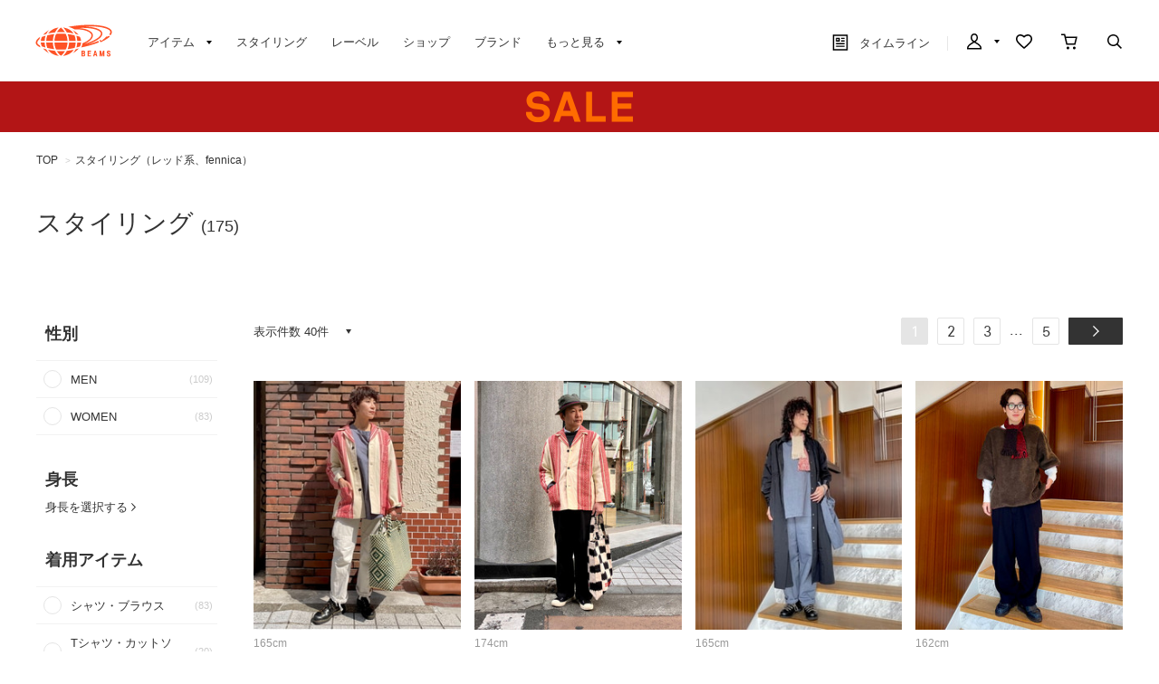

--- FILE ---
content_type: text/html; charset=utf-8
request_url: https://www.beams.co.jp/styling/?label=0066&color_group=%E3%83%AC%E3%83%83%E3%83%89%E7%B3%BB
body_size: 18877
content:
<!DOCTYPE html>
<html lang="ja" prefix="og: http://ogp.me/ns# fb: http://ogp.me/ns/fb# article: http://ogp.me/ns/article#">
<head>
<meta charset="utf-8">
<meta content="IE=edge,chrome=1" http-equiv="X-UA-Compatible">
<meta content="width=1280" name="viewport">
<meta name="format-detection" content="telephone=no" />
<meta name="robots" content="noindex,nofollow">
<title>スタイリング・コーディネイト｜fennica（フェニカ）｜BEAMS</title>
<link rel="canonical" href="https://www.beams.co.jp/styling/">
<meta name="description" content="fennica（フェニカ）のスタイリング・コーディネイトをご紹介。BEAMS（ビームス）公式通販サイト。新着アイテムやスタッフスタイリングをご紹介。最短翌日発送。会員サービスは全店共通で利用可能。通常ポイント2%還元。買物や行動でマイルを貯めてポイント還元率アップ">
<meta name="keywords" content="BEAMS,ビームス,メンズ,レディース,オンラインショップ,online shop,ファッション通販,通販">

	    <meta name="p:domain_verify" content="1c665f1a909f4f8606b1a0e3ede5b597"/>
    <link href="//cdn.beams.co.jp/css/style.css?250828" rel="stylesheet" />
    <link rel="stylesheet" type="text/css" href="//cdn.beams.co.jp/css/cookie_policy.css?250828" />
    <script src="//cdn.beams.co.jp/lib/jquery.js?250828"></script>
    <script src="//cdn.beams.co.jp/lib/jquery-ui.js?250828"></script>
    <script src="//cdn.beams.co.jp/lib/goods/jquery.tile.min.js?250828"></script>
    <script src="//cdn.beams.co.jp/js/jquery.nivo.slider.pack.js?250828"></script>
    <script src="//cdn.beams.co.jp/js/common.js?250828"></script>
    <script src="//cdn.beams.co.jp/js/user.js?250828"></script>
    <script src="//cdn.beams.co.jp/js/estimate_savecard.js?250828"></script>
    <!--[if IE 8]>
      <script src="//cdn.beams.co.jp/js/pie_ie678.js?250828"></script>
      <script src="//cdn.beams.co.jp/js/init_ie8.js?250828"></script>
    <![endif]-->
    <script>
      jQuery_system = jQuery;
    </script>
    <link href="//cdn.beams.co.jp/beams/css/pc/vendor.css?250828" rel="stylesheet" media="all" />
    <link href="//cdn.beams.co.jp/beams/css/pc/cri_liveact.css?250828" rel="stylesheet" media="all" />
    <link href="//cdn.beams.co.jp/beams/css/pc/application.css?250828" rel="stylesheet" media="all" />
    <link href="//cdn.beams.co.jp/beams/css/pc/application2.css?250828" rel="stylesheet" media="all" />
    <script src="//cdn.beams.co.jp/beams/javascript/pc/vendor.js?250828"></script>
    <script src="//cdn.beams.co.jp/beams/javascript/pc/bundle.js?250828"></script>
    <script src="//cdn.beams.co.jp/beams/javascript/pc/cri_liveact.js?250828"></script>
    <script src="//cdn.beams.co.jp/beams/javascript/pc/cri_liveact_framework.js?250828"></script>
    <script src="//cdn.beams.co.jp/beams/javascript/pc/application.js?250828"></script>
    <script src="//cdn.beams.co.jp/beams/javascript/pc/application2.js?250828"></script>
    <script>
      if(jQuery_system) jQuery = jQuery_system
    </script>
    <script src="//cdn.beams.co.jp/lib/jquery.balloon.js?250828"></script>
    <script type="text/javascript" src="//cdn.beams.co.jp/js/goods_cartlist.js?250828"></script>
    <link rel="shortcut icon" type="image/x-icon" href="/favicon.ico" />
    <link rel="apple-touch-icon-precomposed" type="image/x-icon" href="/apple-touch-icon-precomposed.png" />
    <script src="//cdn.beams.co.jp/js/LeftMenu_Ajax.js?250828"></script>
<script src="https://sdk.hellouniweb.com/base/main.js" data-account="YnzhiRZP"></script>

<!-- Optimize Next -->
<script>(function(p,r,o,j,e,c,t,g){
p['_'+t]={};g=r.createElement('script');g.src='https://www.googletagmanager.com/gtm.js?id=GTM-'+t;r[o].prepend(g);
g=r.createElement('style');g.innerText='.'+e+t+'{visibility:hidden!important}';r[o].prepend(g);
r[o][j].add(e+t);setTimeout(function(){if(r[o][j].contains(e+t)){r[o][j].remove(e+t);p['_'+t]=0}},c)
})(window,document,'documentElement','classList','loading',2000,'WFHSB4KF')</script>
<!-- End Optimize Next -->

<script type="text/javascript" src="//cdn.beams.co.jp/js/goods_ajax_cart.js?250828"></script>
<script type="text/javascript" src="//cdn.beams.co.jp/js/goods_ajax_bookmark.js?250828"></script>
<script type="text/javascript" src="//cdn.beams.co.jp/js/goods_ajax_quickview.js?250828"></script>
<script type="text/javascript" src="//cdn.beams.co.jp/js/goodslistajax.js?250828"></script>
<link rel="stylesheet" type="text/css" href="//cdn.beams.co.jp/css/core.css?250828">
<link rel="stylesheet" type="text/css" href="//cdn.beams.co.jp/css/skin.css?250828">




<meta property="og:image" content="https://cdn.beams.co.jp/img/ogp/top/ogp.jpg">
<meta property="og:site_name" content="BEAMS公式サイト">
<meta property="og:type" content="website">

<meta property="fb:app_id" content="414883048568439">
<meta property="og:locale" content="ja_JP">






<script type="text/javascript" src="//7230564.collect.igodigital.com/collect.js"></script>

<link href="https://www.beams.co.jp/styling/" hreflang="ja" rel="alternate">
<link href="https://www.beams.co.jp/en/styling/" hreflang="en" rel="alternate">
<link href="https://www.beams.co.jp/zh-CHS/styling/" hreflang="zh-Hans" rel="alternate">
<link href="https://www.beams.co.jp/zh-CHT/styling/" hreflang="zh-Hant" rel="alternate">
<script async="" data-wovnio="key=ym4IH-&amp;defaultLang=ja&amp;currentLang=ja&amp;urlPattern=path&amp;backend=true&amp;langParamName=wovn&amp;backendVersion=WOVN.proxy_0.20.1" src="https://j.wovn.io/1"></script>

</head>
<body

		

>

<div class="all-pc-container wrapper_">
		<div id="beams-header-wrapper">
	
		
				<!-- ReviCo Tag Start -->
<div id="revico-review-tagmanager" class="revico-tagmanager" data-revico-tenantid="ecf9afc4-a56f-49dd-a8da-63663a18486c" data-revico-tagmanager-code="revico-tagmanager"></div>
<script type="text/javascript" charset="UTF-8" src="https://show.revico.jp/providejs/tagmanager.js" defer></script>
<!-- ReviCo Tag End -->
<header id="beams-header">
  <nav>
    <div class="header-1200">
      <!-- left -->
      <div class="beams-header-left">
        <h1 class="header-beams-logo">
          <a href="/">BEAMS（ビームス）</a>
        </h1>
        <ul class="pc-navigation-menu">
          <li class="pc-navigation-menu-item has-children">
            <a href="/pages/categorylist.aspx">
              <span>アイテム</span>
            </a>
            <!-- サブメニュー -->
            <div class="category-filter-wrapper pc-navigation-menu-item-children" id="beams-pc-navigation-category-wrapper">
              <div class="beams-pc-navigation-category">
                <ul class="beams-list-category item-category category-filter toggle-select preset-by-cookie enable-all-cat-mode">
                  <li class="beams-list-category-item">MEN</li>
                  <li class="beams-list-category-item">WOMEN</li>
                  <li class="beams-list-category-item">KIDS</li>
                </ul>

								
								<div class="beams-list-itemcat-container">
									<!-- 1列目 -->
									<ul class="beams-list-itemcat">
										<!-- ALL -->
										<li class="beams-list-itemcat-item category-filter-item ALL">
											<a class="all" href="/search/?sex=OFF&amp;search=true">すべてのアイテムを見る</a>
										</li>
										<li class="beams-list-itemcat-item category-filter-item ALL">
											<a class="shirt" href="/category/shirt/?sex=OFF">シャツ・ブラウス</a>
										</li>
										<li class="beams-list-itemcat-item category-filter-item ALL">
											<a class="tshirt" href="/category/t-shirt/?sex=OFF">Tシャツ・カットソー</a>
										</li>
										<li class="beams-list-itemcat-item category-filter-item ALL">
											<a class="tops" href="/category/tops/?sex=OFF">トップス</a>
										</li>
										<li class="beams-list-itemcat-item category-filter-item ALL">
											<a class="jacket" href="/category/jacket/?sex=OFF">ジャケット</a>
										</li>
										<li class="beams-list-itemcat-item category-filter-item ALL">
											<a class="blouson" href="/category/blouson/?sex=OFF">ブルゾン</a>
										</li>
										<!-- MEN -->
										<li class="beams-list-itemcat-item category-filter-item MEN">
											<a class="all" href="/search/?sex=M&amp;search=true">すべてのアイテムを見る</a>
										</li>
										<li class="beams-list-itemcat-item category-filter-item MEN">
											<a class="shirt" href="/category/shirt/?sex=M">シャツ・ブラウス</a>
										</li>
										<li class="beams-list-itemcat-item category-filter-item MEN">
											<a class="tshirt" href="/category/t-shirt/?sex=M">Tシャツ・カットソー</a>
										</li>
										<li class="beams-list-itemcat-item category-filter-item MEN">
											<a class="tops" href="/category/tops/?sex=M">トップス</a>
										</li>
										<li class="beams-list-itemcat-item category-filter-item MEN">
											<a class="jacket" href="/category/jacket/?sex=M">ジャケット</a>
										</li>
										<li class="beams-list-itemcat-item category-filter-item MEN">
											<a class="blouson" href="/category/blouson/?sex=M">ブルゾン</a>
										</li>
										<!-- WOMEN -->
										<li class="beams-list-itemcat-item category-filter-item WOMEN">
											<a class="all" href="/search/?sex=W&amp;search=true">すべてのアイテムを見る</a>
										</li>
										<li class="beams-list-itemcat-item category-filter-item WOMEN">
											<a class="shirt" href="/category/shirt/?sex=W">シャツ・ブラウス</a>
										</li>
										<li class="beams-list-itemcat-item category-filter-item WOMEN">
											<a class="tshirt" href="/category/t-shirt/?sex=W">Tシャツ・カットソー</a>
										</li>
										<li class="beams-list-itemcat-item category-filter-item WOMEN">
											<a class="tops" href="/category/tops/?sex=W">トップス</a>
										</li>
										<li class="beams-list-itemcat-item category-filter-item WOMEN">
											<a class="jacket" href="/category/jacket/?sex=W">ジャケット</a>
										</li>
										<li class="beams-list-itemcat-item category-filter-item WOMEN">
											<a class="blouson" href="/category/blouson/?sex=W">ブルゾン</a>
										</li>
										<!-- KIDS -->
										<li class="beams-list-itemcat-item category-filter-item KIDS">
											<a class="all" href="/search/?sex=K&amp;search=true">すべてのアイテムを見る</a>
										</li>
										<li class="beams-list-itemcat-item category-filter-item KIDS">
											<a class="shirt" href="/category/shirt/?sex=K">シャツ・ブラウス</a>
										</li>
										<li class="beams-list-itemcat-item category-filter-item KIDS">
											<a class="tshirt" href="/category/t-shirt/?sex=K">Tシャツ・カットソー</a>
										</li>
										<li class="beams-list-itemcat-item category-filter-item KIDS">
											<a class="tops" href="/category/tops/?sex=K">トップス</a>
										</li>
										<li class="beams-list-itemcat-item category-filter-item KIDS">
											<a class="jacket" href="/category/jacket/?sex=K">ジャケット</a>
										</li>
										<li class="beams-list-itemcat-item category-filter-item KIDS">
											<a class="blouson" href="/category/blouson/?sex=K">ブルゾン</a>
										</li>
									</ul>
									<!-- 2列目 -->
									<ul class="beams-list-itemcat">
										<!-- ALL -->
										<li class="beams-list-itemcat-item category-filter-item ALL">
											<a class="coat" href="/category/coat/?sex=OFF">コート</a>
										</li>
										<li class="beams-list-itemcat-item category-filter-item ALL">
											<a class="pants" href="/category/pants/?sex=OFF">パンツ</a>
										</li>
										<li class="beams-list-itemcat-item category-filter-item ALL">
											<a class="skirt" href="/category/skirt/?sex=OFF">スカート</a>
										</li>
										<li class="beams-list-itemcat-item category-filter-item ALL">
											<a class="onepiece" href="/category/one-piece/?sex=OFF">ワンピース</a>
										</li>
										<li class="beams-list-itemcat-item category-filter-item ALL">
											<a class="suit" href="/category/suit/?sex=OFF">スーツ・ネクタイ</a>
										</li>
										<li class="beams-list-itemcat-item category-filter-item ALL">
											<a class="bag" href="/category/bag/?sex=OFF">バッグ</a>
										</li>
										<!-- MEN -->
										<li class="beams-list-itemcat-item category-filter-item MEN">
											<a class="coat" href="/category/coat/?sex=M">コート</a>
										</li>
										<li class="beams-list-itemcat-item category-filter-item MEN">
											<a class="pants" href="/category/pants/?sex=M">パンツ</a>
										</li>
										<li class="beams-list-itemcat-item category-filter-item MEN">
											<a class="suit" href="/category/suit/?sex=M">スーツ・ネクタイ</a>
										</li>
										<li class="beams-list-itemcat-item category-filter-item MEN">
											<a class="bag" href="/category/bag/?sex=M">バッグ</a>
										</li>
										<li class="beams-list-itemcat-item category-filter-item MEN">
											<a class="shoes" href="/category/shoes/?sex=M">シューズ</a>
										</li>
										<li class="beams-list-itemcat-item category-filter-item MEN">
											<a class="fashion-zakka" href="/category/fashiongoods/?sex=M">ファッション雑貨</a>
										</li>
										<!-- WOMEN -->
										<li class="beams-list-itemcat-item category-filter-item WOMEN">
											<a class="coat" href="/category/coat/?sex=W">コート</a>
										</li>
										<li class="beams-list-itemcat-item category-filter-item WOMEN">
											<a class="pants" href="/category/pants/?sex=W">パンツ</a>
										</li>
										<li class="beams-list-itemcat-item category-filter-item WOMEN">
											<a class="skirt" href="/category/skirt/?sex=W">スカート</a>
										</li>
										<li class="beams-list-itemcat-item category-filter-item WOMEN">
											<a class="onepiece" href="/category/one-piece/?sex=W">ワンピース</a>
										</li>
										<li class="beams-list-itemcat-item category-filter-item WOMEN">
											<a class="suit" href="/category/suit/?sex=W">スーツ・ネクタイ</a>
										</li>
										<li class="beams-list-itemcat-item category-filter-item WOMEN">
											<a class="bag" href="/category/bag/?sex=W">バッグ</a>
										</li>
										<!-- KIDS -->
										<li class="beams-list-itemcat-item category-filter-item KIDS">
											<a class="coat" href="/category/coat/?sex=K">コート</a>
										</li>
										<li class="beams-list-itemcat-item category-filter-item KIDS">
											<a class="pants" href="/category/pants/?sex=K">パンツ</a>
										</li>
										<li class="beams-list-itemcat-item category-filter-item KIDS">
											<a class="skirt" href="/category/skirt/?sex=K">スカート</a>
										</li>
										<li class="beams-list-itemcat-item category-filter-item KIDS">
											<a class="onepiece" href="/category/one-piece/?sex=K">ワンピース</a>
										</li>
										<li class="beams-list-itemcat-item category-filter-item KIDS">
											<a class="suit" href="/category/suit/?sex=K">スーツ・ネクタイ</a>
										</li>
										<li class="beams-list-itemcat-item category-filter-item KIDS">
											<a class="bag" href="/category/bag/?sex=K">バッグ</a>
										</li>
									</ul>
									<!-- 3列目 -->
									<ul class="beams-list-itemcat">
										<!-- ALL -->
										<li class="beams-list-itemcat-item category-filter-item ALL">
											<a class="shoes" href="/category/shoes/?sex=OFF">シューズ</a>
										</li>
										<li class="beams-list-itemcat-item category-filter-item ALL">
											<a class="fashion-zakka" href="/category/fashiongoods/?sex=OFF">ファッション雑貨</a>
										</li>
										<li class="beams-list-itemcat-item category-filter-item ALL">
											<a class="wallet" href="/category/wallet/?sex=OFF">財布・小物</a>
										</li>
										<li class="beams-list-itemcat-item category-filter-item ALL">
											<a class="watch" href="/category/watch/?sex=OFF">時計</a>
										</li>
										<li class="beams-list-itemcat-item category-filter-item ALL">
											<a class="hair-accessory" href="/category/hair-accessory/?sex=OFF">ヘアアクセサリー</a>
										</li>
										<li class="beams-list-itemcat-item category-filter-item ALL">
											<a class="accessory" href="/category/accessory/?sex=OFF">アクセサリー</a>
										</li>
										<!-- MEN -->
										<li class="beams-list-itemcat-item category-filter-item MEN">
											<a class="wallet" href="/category/wallet/?sex=M">財布・小物</a>
										</li>
										<li class="beams-list-itemcat-item category-filter-item MEN">
											<a class="watch" href="/category/watch/?sex=M">時計</a>
										</li>
										<li class="beams-list-itemcat-item category-filter-item MEN">
											<a class="hair-accessory" href="/category/hair-accessory/?sex=M">ヘアアクセサリー</a>
										</li>
										<li class="beams-list-itemcat-item category-filter-item MEN">
											<a class="accessory" href="/category/accessory/?sex=M">アクセサリー</a>
										</li>
										<li class="beams-list-itemcat-item category-filter-item MEN">
											<a class="underwear" href="/category/underwear/?sex=M">アンダーウェア・着物</a>
										</li>
										<li class="beams-list-itemcat-item category-filter-item MEN">
											<a class="legwear" href="/category/legwear/?sex=M">レッグウェア</a>
										</li>
										<!-- WOMEN -->
										<li class="beams-list-itemcat-item category-filter-item WOMEN">
											<a class="shoes" href="/category/shoes/?sex=W">シューズ</a>
										</li>
										<li class="beams-list-itemcat-item category-filter-item WOMEN">
											<a class="fashion-zakka" href="/category/fashiongoods/?sex=W">ファッション雑貨</a>
										</li>
										<li class="beams-list-itemcat-item category-filter-item WOMEN">
											<a class="wallet" href="/category/wallet/?sex=W">財布・小物</a>
										</li>
										<li class="beams-list-itemcat-item category-filter-item WOMEN">
											<a class="watch" href="/category/watch/?sex=W">時計</a>
										</li>
										<li class="beams-list-itemcat-item category-filter-item WOMEN">
											<a class="hair-accessory" href="/category/hair-accessory/?sex=W">ヘアアクセサリー</a>
										</li>
										<li class="beams-list-itemcat-item category-filter-item WOMEN">
											<a class="accessory" href="/category/accessory/?sex=W">アクセサリー</a>
										</li>
										<!-- KIDS -->
										<li class="beams-list-itemcat-item category-filter-item KIDS">
											<a class="shoes" href="/category/shoes/?sex=K">シューズ</a>
										</li>
										<li class="beams-list-itemcat-item category-filter-item KIDS">
											<a class="fashion-zakka" href="/category/fashiongoods/?sex=K">ファッション雑貨</a>
										</li>
										<li class="beams-list-itemcat-item category-filter-item KIDS">
											<a class="wallet" href="/category/wallet/?sex=K">財布・小物</a>
										</li>
										<li class="beams-list-itemcat-item category-filter-item KIDS">
											<a class="watch" href="/category/watch/?sex=K">時計</a>
										</li>
										<li class="beams-list-itemcat-item category-filter-item KIDS">
											<a class="hair-accessory" href="/category/hair-accessory/?sex=K">ヘアアクセサリー</a>
										</li>
										<li class="beams-list-itemcat-item category-filter-item KIDS">
											<a class="accessory" href="/category/accessory/?sex=K">アクセサリー</a>
										</li>
									</ul>
									<!-- 4列目 -->
									<ul class="beams-list-itemcat">
										<!-- ALL -->
										<li class="beams-list-itemcat-item category-filter-item ALL">
											<a class="underwear" href="/category/underwear/?sex=OFF">アンダーウェア・着物</a>
										</li>
										<li class="beams-list-itemcat-item category-filter-item ALL">
											<a class="legwear" href="/category/legwear/?sex=OFF">レッグウェア</a>
										</li>
										<li class="beams-list-itemcat-item category-filter-item ALL">
											<a class="cap" href="/category/hat/?sex=OFF">帽子</a>
										</li>
										<li class="beams-list-itemcat-item category-filter-item ALL">
											<a class="interior" href="/category/interior/?sex=OFF">インテリア</a>
										</li>
										<li class="beams-list-itemcat-item category-filter-item ALL">
											<a class="outdoor" href="/category/outdoor/?sex=OFF">アウトドア・スポーツ</a>
										</li>
										<li class="beams-list-itemcat-item category-filter-item ALL">
											<a class="kitchen" href="/category/tablewear/?sex=OFF">食器・キッチン・食品</a>
										</li>
										<!-- MEN -->
										<li class="beams-list-itemcat-item category-filter-item MEN">
											<a class="cap" href="/category/hat/?sex=M">帽子</a>
										</li>
										<li class="beams-list-itemcat-item category-filter-item MEN">
											<a class="interior" href="/category/interior/?sex=M">インテリア</a>
										</li>
										<li class="beams-list-itemcat-item category-filter-item MEN">
											<a class="outdoor" href="/category/outdoor/?sex=M">アウトドア・スポーツ</a>
										</li>
										<li class="beams-list-itemcat-item category-filter-item MEN">
											<a class="kitchen" href="/category/tablewear/?sex=M">食器・キッチン・食品</a>
										</li>
										<li class="beams-list-itemcat-item category-filter-item MEN">
											<a class="zakka" href="/category/hobby/?sex=M">雑貨・ホビー</a>
										</li>
										<li class="beams-list-itemcat-item category-filter-item MEN">
											<a class="cosme" href="/category/cosmetics/?sex=M">コスメ・香水</a>
										</li>
										<!-- WOMEN -->
										<li class="beams-list-itemcat-item category-filter-item WOMEN">
											<a class="underwear" href="/category/underwear/?sex=W">アンダーウェア・着物</a>
										</li>
										<li class="beams-list-itemcat-item category-filter-item WOMEN">
											<a class="legwear" href="/category/legwear/?sex=W">レッグウェア</a>
										</li>
										<li class="beams-list-itemcat-item category-filter-item WOMEN">
											<a class="cap" href="/category/hat/?sex=W">帽子</a>
										</li>
										<li class="beams-list-itemcat-item category-filter-item WOMEN">
											<a class="interior" href="/category/interior/?sex=W">インテリア</a>
										</li>
										<li class="beams-list-itemcat-item category-filter-item WOMEN">
											<a class="outdoor" href="/category/outdoor/?sex=W">アウトドア・スポーツ</a>
										</li>
										<li class="beams-list-itemcat-item category-filter-item WOMEN">
											<a class="kitchen" href="/category/tablewear/?sex=W">食器・キッチン・食品</a>
										</li>
										<!-- KIDS -->
										<li class="beams-list-itemcat-item category-filter-item KIDS">
											<a class="underwear" href="/category/underwear/?sex=K">アンダーウェア・着物</a>
										</li>
										<li class="beams-list-itemcat-item category-filter-item KIDS">
											<a class="legwear" href="/category/legwear/?sex=K">レッグウェア</a>
										</li>
										<li class="beams-list-itemcat-item category-filter-item KIDS">
											<a class="cap" href="/category/hat/?sex=K">帽子</a>
										</li>
										<li class="beams-list-itemcat-item category-filter-item KIDS">
											<a class="interior" href="/category/interior/?sex=K">インテリア</a>
										</li>
										<li class="beams-list-itemcat-item category-filter-item KIDS">
											<a class="outdoor" href="/category/outdoor/?sex=K">アウトドア・スポーツ</a>
										</li>
										<li class="beams-list-itemcat-item category-filter-item KIDS">
											<a class="kitchen" href="/category/tablewear/?sex=K">食器・キッチン・食品</a>
										</li>
									</ul>
									<!-- 5列目 -->
									<ul class="beams-list-itemcat">
										<!-- ALL -->
										<li class="beams-list-itemcat-item category-filter-item ALL">
											<a class="zakka" href="/category/hobby/?sex=OFF">雑貨・ホビー</a>
										</li>
										<li class="beams-list-itemcat-item category-filter-item ALL">
											<a class="cosme" href="/category/cosmetics/?sex=OFF">コスメ・香水</a>
										</li>
										<li class="beams-list-itemcat-item category-filter-item ALL">
											<a class="music-books" href="/category/music/?sex=OFF">音楽・本</a>
										</li>
										<li class="beams-list-itemcat-item category-filter-item ALL">
											<a class="maternity" href="/category/maternity/?sex=OFF">マタニティ・ベビー</a>
										</li>
										<li class="beams-list-itemcat-item category-filter-item ALL">
											<a class="others" href="/category/etc/?sex=OFF">その他</a>
										</li>
										<li class="beams-list-itemcat-item category-filter-item ALL">
											<a class="outlet" href="/outlet/?sex=OFF">アウトレット</a>
										</li>
										<!-- MEN -->
										<li class="beams-list-itemcat-item category-filter-item MEN">
											<a class="music-books" href="/category/music/?sex=M">音楽・本</a>
										</li>
										<li class="beams-list-itemcat-item category-filter-item MEN">
											<a class="maternity" href="/category/maternity/?sex=M">マタニティ・ベビー</a>
										</li>
										<li class="beams-list-itemcat-item category-filter-item MEN">
											<a class="others" href="/category/etc/?sex=M">その他</a>
										</li>
										<li class="beams-list-itemcat-item category-filter-item MEN">
											<a class="outlet" href="/outlet/?sex=M">アウトレット</a>
										</li>
										<!-- WOMEN -->
										<li class="beams-list-itemcat-item category-filter-item WOMEN">
											<a class="zakka" href="/category/hobby/?sex=W">雑貨・ホビー</a>
										</li>
										<li class="beams-list-itemcat-item category-filter-item WOMEN">
											<a class="cosme" href="/category/cosmetics/?sex=W">コスメ・香水</a>
										</li>
										<li class="beams-list-itemcat-item category-filter-item WOMEN">
											<a class="music-books" href="/category/music/?sex=W">音楽・本</a>
										</li>
										<li class="beams-list-itemcat-item category-filter-item WOMEN">
											<a class="maternity" href="/category/maternity/?sex=W">マタニティ・ベビー</a>
										</li>
										<li class="beams-list-itemcat-item category-filter-item WOMEN">
											<a class="others" href="/category/etc/?sex=W">その他</a>
										</li>
										<li class="beams-list-itemcat-item category-filter-item WOMEN">
											<a class="outlet" href="/outlet/?sex=W">アウトレット</a>
										</li>
										<!-- KIDS -->
										<li class="beams-list-itemcat-item category-filter-item KIDS">
											<a class="zakka" href="/category/hobby/?sex=K">雑貨・ホビー</a>
										</li>
										<li class="beams-list-itemcat-item category-filter-item KIDS">
											<a class="cosme" href="/category/cosmetics/?sex=K">コスメ・香水</a>
										</li>
										<li class="beams-list-itemcat-item category-filter-item KIDS">
											<a class="maternity" href="/category/maternity/?sex=K">マタニティ・ベビー</a>
										</li>
										<li class="beams-list-itemcat-item category-filter-item KIDS">
											<a class="others" href="/category/etc/?sex=K">その他</a>
										</li>
										<li class="beams-list-itemcat-item category-filter-item KIDS">
											<a class="outlet" href="/outlet/?sex=K">アウトレット</a>
										</li>
									</ul>
								</div>

              </div>
            </div>
          </li>
         <li class="pc-navigation-menu-item">
           <a href="/styling/">スタイリング</a>
         </li>
         <li class="pc-navigation-menu-item">
           <a href="/label/">レーベル</a>
         </li>
         <li class="pc-navigation-menu-item">
           <a href="/shop/">ショップ</a>
         </li>
         <li class="pc-navigation-menu-item">
           <a href="/brand/">ブランド</a>
         </li>
          <li class="pc-navigation-menu-item has-children">
            <span>もっと見る</span>
            <!-- サブメニュー -->
            <div class="pc-navigation-menu-item-children" id="beams-pc-navigation-others-wrapper">
             <ul class="list-others first">
               <li class="list-others-item">
                 <a href="/staff/">ビームススタッフ</a>
               </li>
               <li class="list-others-item">
                 <a href="/video/">ビデオ</a>
               </li>
               <li class="list-others-item">
                 <a href="/ranking/">売り上げランキング</a>
               </li>
               <li class="list-others-item">
                 <a href="/blog/">ブログ</a>
               </li>
               <li class="list-others-item">
                 <a href="/feature/">特集</a>
               </li>
               <li class="list-others-item">
                 <a href="/photolog/">フォトログ</a>
               </li>
               <li class="list-others-item">
                 <a href="/news/">ニュース</a>
               </li>
               <li class="list-others-item">
                 <a href="http://www.beams.co.jp/service/">オーダー/サービス</a>
               </li>
             </ul>
             <div class="list-others-about">
               <h2 class="list-others-about-title">BEAMS について</h2>
               <ul class="list-others-about-item-holder">
                 <dd class="list-others-item">
                   <a target="_blank" href="https://support.beams.co.jp/s/informationlist">重要なお知らせ</a>
                 </dd>
                 <dd class="list-others-item">
                   <a target="_blank" href="http://www.beams.co.jp/company/">企業情報</a>
                 </dd>
                 <dd class="list-others-item">
                   <a target="_blank" href="https://www.beams.co.jp/company/about/socialactivity/">社会活動</a>
                 </dd>
                 <dd class="list-others-item dubl">
                   <a href="https://www.beams.co.jp/beamsbusinessproduce/" target="_blank">
                     ビジネスプロデュース/
                     <br>
                     法人のお客様
                   </a>
                 </dd>
                 <dd class="list-others-item">
                   <a target="_blank" href="https://www.beams.co.jp/project/">アート/プロジェクト</a>
                 </dd>
                 <dd class="list-others-item">
                   <a target="_blank" href="https://support.beams.co.jp/s/">お問い合わせ</a>
                 </dd>
                 <dd class="list-others-item">
                   <a target="_blank" href="http://www.beams.co.jp/recruit/">採用情報</a>
                 </dd>
               </ul>
             </div>
            </div>
          </li>
        </ul>
      </div>
      <!-- right -->
      <div class="beams-header-right">
        <ul class="pc-navigation-menu">
          <li class="pc-navigation-menu-item pc-navigation-timeline">
            <a class="header-timeline" href="/timeline/"><span class="header-icon">
              <i></i>
              タイムライン
            </span>
              
            </a>
          </li>
          <li class="pc-navigation-menu-item has-children">
            <a class="header-mypage" href="/club/menu.aspx"><span class="header-icon">マイページ</span>
            </a>
            <!-- サブメニュー -->
            <div class="pc-navigation-menu-item-children" id="beams-pc-navigation-mypage-wrapper">
              <ul class="list-others">
                <li class="list-others-item">
                  <a href="/club/menu.aspx">ログイン</a>
                </li>
                <li class="list-others-item">
                  <a href="/club/agree.aspx">新規会員登録</a>
                </li>
                <li class='list-others-item'>
                  <a href="/pages/clubguide.aspx">会員サービスについて</a>
                </li>
                <li class="list-others-item">
                  <a href="//support.beams.co.jp/guide/s/article/00-01">初めてのお客様</a>
                </li>
              </ul>
            </div>
          </li>
          <li class="pc-navigation-menu-item">
            <a class="header-fav" href="/club/bookmark.aspx"><span class="header-icon">お気に入り／フォロー</span>
            </a>
          </li>
          <li class="pc-navigation-menu-item">
            <a class="header-cart" href="/cart/cart.aspx"><span class="header-icon">カート</span>
              <span id="jscart_replace_"></span>
            </a>
          </li>
          <li class="pc-navigation-menu-item">
            <a class="header-search" href="/search/"><span class="header-icon">こだわり検索</span>
            </a>
          </li>
        </ul>
      </div>
    </div>
  </nav>
</header>
		
	
	</div>
<div id="pid_styling_list"

>
<input name="isLogined" type="hidden" value="0">


	
		<div id="goto-sp-site">
			<a href="https://www.beams.co.jp/?ismodesmartphone=on"><img alt="スマートフォン版サイトを表示" src="//cdn.beams.co.jp/beams/images/pc/common/goto-sp-site.png" />
			</a>
		</div>

	
		<style>
.special-offer_temp {  position: relative; }
.special-offer_temp a { display: block; height: 56px; width: 100%;}

.special-offer-slide {
            position: absolute;
            top: 0;
            left: 0;
            width: 100%;
            height: 56px;
            display: none;
            cursor: pointer; /* ポインタカーソルを表示 */
        }
        .special-offer-slide:first-child {
            display: block;
        }
        .slideshow-container {
            position: relative;
            width: 100%;
            height: 56px;
        }
    </style>

    <script>
        $(document).ready(function() {
            var offers = $(".special-offer-slide");
            var currentIndex = 0;

            function showNextOffer() {
                var nextIndex = (currentIndex + 1) % offers.length;
                offers.eq(nextIndex).fadeIn(1000);
                offers.eq(currentIndex).fadeOut(1000, function() {
                    currentIndex = nextIndex;
                });
            }

            setInterval(showNextOffer, 4000); // 4秒ごとに切り替え

            offers.on('click', function() {
                var url = $(this).data('url');
                window.location.href = url;
            });
        });
    </script>

    <div class="slideshow-container">
        <div class="special-offer-slide" style="background:#e60013 url(https://cdn.beams.co.jp/img/sale/pc/2026/20260116preorder_pc.png) center 0 no-repeat;" data-url="https://www.beams.co.jp/news/3599/">
        </div>
        <div class="special-offer-slide" style="background:#b31516 url(https://cdn.beams.co.jp/img/sale/pc/2025/20250101sale_pc.png) center 0 no-repeat;" data-url="https://www.beams.co.jp/sale/">
        </div>
    </div>

<!-- 黒帯ここから -->

<!--<div class="special-offer_temp" style="position: relative; display:block; ">
<a href="https://support.beams.co.jp/s/informationdetail?InfoId=a09fB00000G29SbQAJ" 
style="background:#1a1a1a; padding: 12px 0; width: 100%; text-align:center; font-weight: bold; color: #ffffff; height: auto;">
偽サイト・偽物（商品）にご注意ください
</a>
</div>-->

<!--<div class="special-offer_temp" style="position: relative; display:block; ">
<a href="https://support.beams.co.jp/s/informationdetail?InfoId=a092w00002MrB6I" 
style="background:#1a1a1a; padding: 12px 0; width: 100%; text-align:center; font-weight: bold; color: #ffffff; height: auto;">
お買い物の際のシステムエラーについて
</a>
</div>-->


<!--<div class="special-offer_temp" style="position: relative; display:block; ">
<a href="https://support.beams.co.jp/s/informationdetail?InfoId=a092w00001AMGWP" 
style="background:#1a1a1a; padding: 12px 0; width: 100%; text-align:center; font-weight: bold; color: #ffffff; height: auto;">
【復旧】会員ログインのエラーについて
</a>
</div>-->

<!--<div class="special-offer_temp" style="position: relative; display:block; ">
<a href="https://support.beams.co.jp/s/informationdetail?InfoId=a09Ig000009IEtn" 
style="background:#1a1a1a; padding: 12px 0; width: 100%; text-align:center; font-weight: bold; color: #ffffff; height: auto;">
商品のお届け・店舗での販売に関するお知らせ
</a>
</div>-->

<!--<div class="special-offer_temp" style="position: relative; display:block; ">
<a href="https://support.beams.co.jp/s/informationdetail?InfoId=a092w00000FG6Cw" 
style="background:#1a1a1a; padding: 12px 0; width: 100%; text-align:center; font-weight: bold; color: #ffffff; height: auto;">
システムメンテナンスに伴う公式オンラインショップサイト停止のお知らせ
</a>
</div>-->

<!--<div class="special-offer_temp" style="position: relative; display:block; ">
<a href="https://support.beams.co.jp/s/informationdetail?InfoId=a09Ig000000xUgj" 
style="background:#1a1a1a; padding: 12px 0; width: 100%; text-align:center; font-weight: bold; color: #ffffff; height: auto;">
「取り置き・取り寄せサービス」一時停止および配送に関するお知らせ
</a>
</div>-->

<!--<div class="special-offer_temp" style="position: relative; display:block; ">
<a href="https://www.beams.co.jp/news/4118/" 
style="background:#1a1a1a; padding: 12px 0; width: 100%; text-align:center; font-weight: bold; color: #ffffff; height: auto;">
会員プログラムの変更とサイトメンテナンスのお知らせ
</a>
</div>-->

<!--<div class="special-offer_temp" style="position: relative; display:block; ">
<a href="https://support.beams.co.jp/s/informationdetail?InfoId=a092w00000FGsYR" 
style="background:#1a1a1a; padding: 12px 0; width: 100%; text-align:center; font-weight: bold; color: #ffffff; height: auto;">
商品お届けに関するお知らせ
</a>
</div>-->

<!--<div class="special-offer_temp" style="position: relative; display:block; ">
<a href="https://support.beams.co.jp/s/informationdetail?InfoId=a092w00001mpjWt" 
style="background:#1a1a1a; padding: 12px 0; width: 100%; text-align:center; font-weight: bold; color: #ffffff; height: auto;">
アクセス集中に関するお詫び
</a>
</div>-->

<!--<div class="special-offer_temp" style="position: relative; display:block; ">
<a href="https://support.beams.co.jp/s/informationdetail?InfoId=a092w00002FlXtV" 
style="background:#1a1a1a; padding: 12px 0; width: 100%; text-align:center; font-weight: bold; color: #ffffff; height: auto;">
送料改定のお知らせ
</a>
</div>-->

<!-- /黒帯ここまで -->

<!-- // BESMS LIVE バナー 
<div id="beams_live_embed"></div>
<script src="https://live.beams.co.jp/js/embed/program.js"></script>
 BESMS LIVE バナー // -->

	

	
<div id="refine-search"></div>
<div class="beams-pc-wrapper">
  <div class="breadcrumb-list">
	<ul itemscope itemtype="https://schema.org/BreadcrumbList">
		<li itemprop="itemListElement" itemscope itemtype="https://schema.org/ListItem">
			<a itemprop="item" href="https://www.beams.co.jp/"><span itemprop="name">TOP</span></a>
			<meta itemprop="position" content="1">
		</li>
		<li class="right-arrow">&gt;</li>
		<li itemprop="itemListElement" itemscope itemtype="https://schema.org/ListItem">
			<a itemprop="item" href="/styling/"><span itemprop="name">スタイリング（レッド系、fennica）</span></a>
			<meta itemprop="position" content="2">
		</li>
	</ul>
  </div>
  
  <div class="index-header">
    <h1>

スタイリング

      <span>(175)</span>
    </h1>
  </div>
</div>
<div class="item-index-subheader">
  <div class="beams-pc-wrapper">
    <div class="main-category">
			<span class="cat">
				
				スタイリング
				
			</span>
			<span>(175)</span>
    </div>
    <div class="btn-modal" data-remodal-target="refine-search">
      <span class="search-icon"></span>
      <span>こだわり条件で絞り込み</span>
      <span class="arrowright-icon"></span>
    </div>
  </div>
</div>

<div class="remodal-refine-search-wrapper" data-remodal-id="refine-search">
<form action="/styling/" method="get">
	<div class="refine-search-continue-wrapper">
		<h3>こだわり条件で絞り込み</h3>
		<div class="button-wrapper">
			<input class="button-item-search button-clear remodal-cancel" data-remodal-action="close" type="button" value="閉じる">
			<input class="button-item-search" value="この条件で絞り込む" type="submit">
			<input type="hidden" name="has_stock" value="" >
			<input type="hidden" name="ps" value="" >
			<input type="hidden" name="sort" value="" >
			<input type="hidden" name="dcolor" value="" >
			<input type="hidden" name="hashtag" value="" >
			<input type="hidden" name="zeta_hashtag" value="" >
			<input type="hidden" name="search" value="true" >
		</div>
	</div>
	<div class="refine-search-wrapper">
		<div class="refine-search-first-wrapper">
			<div class="first-column-content">
				<div class="refine-search-list">
					<ul>
						<li class="refine-search-select-list refine-search-freeword">
							キーワード
							<div class="current-text"></div>
							<input type="hidden" name="q" value="">
						</li>
						<li class="refine-search-select-list refine-search-sex">
							性別
							<div class="current-text"></div>
							<input type="hidden" name="sex" value="OFF">
						</li>
						<li class="refine-search-select-list refine-search-height">
							身長
							<div class="current-text"></div>
							<input class="start" name="stature__from" type="hidden" value="">
							<input class="end" name="stature__to" type="hidden" value="">
						</li>
						<li class="refine-search-select-list refine-search-category">
							着用アイテム
							<div class="current-text">指定なし</div>
							<input type="hidden" name="tree" value="">
						</li>
						<li class="refine-search-select-list refine-search-color">
							着用カラー
							<div class="current-text"></div>
							<input type="hidden" name="color_group" value="レッド系">
						</li>
						<li class="refine-search-select-list refine-search-label-shop">
							レーベル・ショップ
							<span class="current-text shop">指定なし</span>
							<input name="beams_shop" type="hidden" value="" data-parent="">
							<span class="current-text label"></span>
							<input name="label" type="hidden" value="0066">
							<div class="label-shop-button-container">
								<div class="label-shop-button">
									<div class="label">レーベルを選択</div>
								</div>
								<div class="label-shop-button">
									<div class="shop">ショップを選択</div>
								</div>
							</div>
						</li>
						<li class="refine-search-select-list refine-search-archive">
							月別アーカイブ
							<div class="current-text"></div>
							<input type="hidden" name="archive_dt" value="">
						</li>
					</ul>
				</div>
				<div class="refine-search-clear">× 指定した条件をクリア</div>
			</div>
		</div>
		<div class="refine-search-second-wrapper">
			<div class="search-freeword-content second-column-content">
				<h4>キーワードで絞り込む</h4>
				<input class="freeword" placeholder="検索キーワードまたは商品番号を入力" type="text" value="">
			</div>
			<div class="search-sex-content second-column-content">
	<ul class="second-column-one">
		<li data-code="OFF">指定なし</li>
		<li data-code="M">MEN</li>
<li data-code="W">WOMEN</li>
<li data-code="K">KIDS</li>

	</ul>
</div>

			<div class="search-height-content second-column-content">
				<h4>身長で絞り込む</h4>
				<div class="height-input-box">
					<div class="height">
						<select class="height-select">
							<option value="">指定なし</option>
							<option value="150">150cm</option>
							<option value="155">155cm</option>
							<option value="160">160cm</option>
							<option value="165">165cm</option>
							<option value="170">170cm</option>
							<option value="175">175cm</option>
							<option value="180">180cm</option>
							<option value="185">185cm</option>
						</select>
					</div>
					<span class="from-to">〜</span>
					<div class="height">
						<select class="height-select">
							<option value="">指定なし</option>
							<option value="150">150cm</option>
							<option value="155">155cm</option>
							<option value="160">160cm</option>
							<option value="165">165cm</option>
							<option value="170">170cm</option>
							<option value="175">175cm</option>
							<option value="180">180cm</option>
							<option value="185">185cm</option>
						</select>
					</div>
				</div>
			</div>
			<div class="search-category-content second-column-content">
	<ul>
		<li class="refine-category-list no-arrow" data-code="">指定なし</li>
		<li class="refine-category-list" data-code="10">シャツ・ブラウス</li>
<li class="refine-category-list" data-code="12">Tシャツ・カットソー</li>
<li class="refine-category-list" data-code="14">トップス</li>
<li class="refine-category-list" data-code="16">ジャケット</li>
<li class="refine-category-list" data-code="18">ブルゾン</li>
<li class="refine-category-list" data-code="20">コート</li>
<li class="refine-category-list" data-code="24">パンツ</li>
<li class="refine-category-list" data-code="26">スカート</li>
<li class="refine-category-list" data-code="28">ワンピース</li>
<li class="refine-category-list" data-code="30">スーツ・ネクタイ</li>
<li class="refine-category-list" data-code="34">バッグ</li>
<li class="refine-category-list" data-code="36">シューズ</li>
<li class="refine-category-list" data-code="40">ファッション雑貨</li>
<li class="refine-category-list" data-code="42">財布・小物</li>
<li class="refine-category-list" data-code="44">時計</li>
<li class="refine-category-list" data-code="46">ヘアアクセサリー</li>
<li class="refine-category-list" data-code="48">アクセサリー</li>
<li class="refine-category-list" data-code="50">アンダーウェア・着物</li>
<li class="refine-category-list" data-code="52">レッグウェア</li>
<li class="refine-category-list" data-code="60">帽子</li>
<li class="refine-category-list" data-code="70">インテリア</li>
<li class="refine-category-list" data-code="71">アウトドア・スポーツ</li>
<li class="refine-category-list" data-code="72">食器・キッチン・食品</li>
<li class="refine-category-list" data-code="74">雑貨・ホビー</li>
<li class="refine-category-list" data-code="76">コスメ・香水</li>
<li class="refine-category-list" data-code="80">音楽・本</li>
<li class="refine-category-list" data-code="84">マタニティ・ベビー</li>
<li class="refine-category-list" data-code="90">その他</li>

	</ul>
</div>
			<div class="search-color-content second-column-content">
	<h4>カラーで絞り込む</h4>
	<div class="color-select">
		<ul class="item-index-menu-colors search">
			<li class="item-index-menu-colors-list search-white" data-code-color="ホワイト" data-code="ホワイト系">
	<div class="color-box"></div>
	<div class="display-color-name">ホワイト</div>
</li>
<li class="item-index-menu-colors-list search-black" data-code-color="ブラック" data-code="ブラック系">
	<div class="color-box"></div>
	<div class="display-color-name">ブラック</div>
</li>
<li class="item-index-menu-colors-list search-gray" data-code-color="グレー" data-code="グレー系">
	<div class="color-box"></div>
	<div class="display-color-name">グレー</div>
</li>
<li class="item-index-menu-colors-list search-brown" data-code-color="ブラウン" data-code="ブラウン系">
	<div class="color-box"></div>
	<div class="display-color-name">ブラウン</div>
</li>
<li class="item-index-menu-colors-list search-beige" data-code-color="ベージュ " data-code="ベージュ系">
	<div class="color-box"></div>
	<div class="display-color-name">ベージュ </div>
</li>
<li class="item-index-menu-colors-list search-green" data-code-color="グリーン" data-code="グリーン系">
	<div class="color-box"></div>
	<div class="display-color-name">グリーン</div>
</li>
<li class="item-index-menu-colors-list search-blue" data-code-color="ブルー" data-code="ブルー系">
	<div class="color-box"></div>
	<div class="display-color-name">ブルー</div>
</li>
<li class="item-index-menu-colors-list search-purple" data-code-color="パープル" data-code="パープル系">
	<div class="color-box"></div>
	<div class="display-color-name">パープル</div>
</li>
<li class="item-index-menu-colors-list search-yellow" data-code-color="イエロー" data-code="イエロー系">
	<div class="color-box"></div>
	<div class="display-color-name">イエロー</div>
</li>
<li class="item-index-menu-colors-list search-pink" data-code-color="ピンク" data-code="ピンク系">
	<div class="color-box"></div>
	<div class="display-color-name">ピンク</div>
</li>
<li class="item-index-menu-colors-list search-red" data-code-color="レッド" data-code="レッド系">
	<div class="color-box"></div>
	<div class="display-color-name">レッド</div>
</li>
<li class="item-index-menu-colors-list search-orange" data-code-color="オレンジ" data-code="オレンジ系">
	<div class="color-box"></div>
	<div class="display-color-name">オレンジ</div>
</li>
<li class="item-index-menu-colors-list search-silver" data-code-color="シルバー" data-code="シルバー系">
	<div class="color-box"></div>
	<div class="display-color-name">シルバー</div>
</li>
<li class="item-index-menu-colors-list search-gold" data-code-color="ゴールド" data-code="ゴールド系">
	<div class="color-box"></div>
	<div class="display-color-name">ゴールド</div>
</li>
<li class="item-index-menu-colors-list search-bronze" data-code-color="その他" data-code="その他">
	<div class="color-box"></div>
	<div class="display-color-name">その他</div>
</li>

		</ul>
	</div>
	<div class="item-search-continue-wrapper">
		<button type="button" class="button-item-search button-clear color-clear">選択を解除</button>
	</div>
</div>

			<div class="search-label-content second-column-content">
	<ul class="second-column-one">
		<li class="refine-label-list" data-code="">指定なし</li>
		<li class="refine-label-list" data-code="0011">BEAMS</li><li class="refine-label-list" data-code="0038">BEAMS PLUS</li><li class="refine-label-list" data-code="0061">Ray BEAMS</li><li class="refine-label-list" data-code="0013">BEAMS BOY</li><li class="refine-label-list" data-code="0021">BEAMS F</li><li class="refine-label-list" data-code="0024">Brilla per il gusto</li><li class="refine-label-list" data-code="0064">Demi-Luxe BEAMS</li><li class="refine-label-list" data-code="0027">EFFE BEAMS</li><li class="refine-label-list" data-code="0072">Vermeerist BEAMS</li><li class="refine-label-list" data-code="0023">International Gallery BEAMS</li><li class="refine-label-list" data-code="0091">B:MING by BEAMS</li><li class="refine-label-list" data-code="0041">BEAMS HEART</li><li class="refine-label-list" data-code="0067">merrier BEAMS</li><li class="refine-label-list" data-code="0055">こども ビームス</li><li class="refine-label-list" data-code="0045">BEAMS mini</li><li class="refine-label-list" data-code="0081">BEAMS GOLF</li><li class="refine-label-list" data-code="0075">BEAMS T</li><li class="refine-label-list" data-code="0066">fennica</li><li class="refine-label-list" data-code="0056">BEAMS JAPAN</li><li class="refine-label-list" data-code="0069">BEAMS Planets</li><li class="refine-label-list" data-code="0018">BEAMS COUTURE</li><li class="refine-label-list" data-code="0070">B印MARKET</li><li class="refine-label-list" data-code="0871">BEAMS CULTUART</li><li class="refine-label-list" data-code="0058">TOKYO CULTUART by BEAMS</li><li class="refine-label-list" data-code="0751">マンガート ビームス</li><li class="refine-label-list" data-code="0033">bPr BEAMS</li><li class="refine-label-list" data-code="0074">B GALLERY</li><li class="refine-label-list" data-code="0029">BEAMS RECORDS</li><li class="refine-label-list" data-code="0016">mmts</li><li class="refine-label-list" data-code="0062">CAROLINA GLASER</li><li class="refine-label-list" data-code="0036">Pilgrim Surf+Supply</li><li class="refine-label-list" data-code="0079">Bill Wall Leather</li>
	</ul>
</div>
			<div class="second-column-content search-shop-content shop-select-list">
	<ul class="shop-select-tab">
		<li class="refine-shop-list shop-select-area no-arrow">指定なし</li>
		<li class="refine-shop-list shop-select-area" data-code="1">東京</li><li class="refine-shop-list shop-select-area" data-code="2">関東</li><li class="refine-shop-list shop-select-area" data-code="3">北海道・東北</li><li class="refine-shop-list shop-select-area" data-code="4">北陸・信越・東海</li><li class="refine-shop-list shop-select-area" data-code="5">関西</li><li class="refine-shop-list shop-select-area" data-code="6">中国・四国・九州・沖縄</li><li class="refine-shop-list shop-select-area" data-code="7">海外</li>
	</ul>
</div>
			
<div class="search-archive-content second-column-content">
	<ul class="second-column-one">
		<li data-code="">指定なし</li>
		<li data-code="202601">2026年1月</li>
<li data-code="202512">2025年12月</li>
<li data-code="202511">2025年11月</li>
<li data-code="202510">2025年10月</li>
<li data-code="202509">2025年9月</li>
<li data-code="202508">2025年8月</li>
<li data-code="202507">2025年7月</li>
<li data-code="202506">2025年6月</li>
<li data-code="202505">2025年5月</li>
<li data-code="202504">2025年4月</li>
<li data-code="202503">2025年3月</li>
<li data-code="202502">2025年2月</li>
<li data-code="202501">2025年1月</li>
<li data-code="202412">2024年12月</li>
<li data-code="202411">2024年11月</li>
<li data-code="202410">2024年10月</li>
<li data-code="202409">2024年9月</li>
<li data-code="202408">2024年8月</li>
<li data-code="202407">2024年7月</li>
<li data-code="202406">2024年6月</li>
<li data-code="202405">2024年5月</li>
<li data-code="202404">2024年4月</li>
<li data-code="202403">2024年3月</li>
<li data-code="202402">2024年2月</li>
<li data-code="202401">2024年1月</li>
<li data-code="202312">2023年12月</li>
<li data-code="202311">2023年11月</li>
<li data-code="202310">2023年10月</li>
<li data-code="202309">2023年9月</li>
<li data-code="202308">2023年8月</li>
<li data-code="202307">2023年7月</li>
<li data-code="202306">2023年6月</li>
<li data-code="202305">2023年5月</li>
<li data-code="202304">2023年4月</li>
<li data-code="202303">2023年3月</li>
<li data-code="202302">2023年2月</li>
<li data-code="202301">2023年1月</li>
<li data-code="202212">2022年12月</li>
<li data-code="202211">2022年11月</li>
<li data-code="202210">2022年10月</li>
<li data-code="202209">2022年9月</li>
<li data-code="202208">2022年8月</li>
<li data-code="202207">2022年7月</li>
<li data-code="202206">2022年6月</li>
<li data-code="202205">2022年5月</li>
<li data-code="202204">2022年4月</li>
<li data-code="202203">2022年3月</li>
<li data-code="202202">2022年2月</li>
<li data-code="202201">2022年1月</li>
<li data-code="202112">2021年12月</li>
<li data-code="202111">2021年11月</li>
<li data-code="202110">2021年10月</li>
<li data-code="202109">2021年9月</li>
<li data-code="202108">2021年8月</li>
<li data-code="202107">2021年7月</li>
<li data-code="202106">2021年6月</li>
<li data-code="202105">2021年5月</li>
<li data-code="202104">2021年4月</li>
<li data-code="202103">2021年3月</li>
<li data-code="202102">2021年2月</li>
<li data-code="202101">2021年1月</li>
<li data-code="202012">2020年12月</li>
<li data-code="202011">2020年11月</li>
<li data-code="202010">2020年10月</li>
<li data-code="202009">2020年9月</li>
<li data-code="202008">2020年8月</li>
<li data-code="202007">2020年7月</li>
<li data-code="202006">2020年6月</li>
<li data-code="202005">2020年5月</li>
<li data-code="202004">2020年4月</li>
<li data-code="202003">2020年3月</li>
<li data-code="202002">2020年2月</li>
<li data-code="202001">2020年1月</li>
<li data-code="201912">2019年12月</li>
<li data-code="201911">2019年11月</li>
<li data-code="201910">2019年10月</li>
<li data-code="201909">2019年9月</li>
<li data-code="201908">2019年8月</li>
<li data-code="201907">2019年7月</li>
<li data-code="201906">2019年6月</li>
<li data-code="201905">2019年5月</li>
<li data-code="201904">2019年4月</li>
<li data-code="201903">2019年3月</li>
<li data-code="201902">2019年2月</li>
<li data-code="201901">2019年1月</li>
<li data-code="201812">2018年12月</li>
<li data-code="201811">2018年11月</li>
<li data-code="201810">2018年10月</li>
<li data-code="201809">2018年9月</li>
<li data-code="201808">2018年8月</li>
<li data-code="201807">2018年7月</li>
<li data-code="201806">2018年6月</li>
<li data-code="201805">2018年5月</li>
<li data-code="201804">2018年4月</li>
<li data-code="201803">2018年3月</li>
<li data-code="201802">2018年2月</li>
<li data-code="201801">2018年1月</li>
<li data-code="201712">2017年12月</li>
<li data-code="201711">2017年11月</li>
<li data-code="201710">2017年10月</li>
<li data-code="201709">2017年9月</li>
<li data-code="201708">2017年8月</li>
<li data-code="201707">2017年7月</li>
<li data-code="201706">2017年6月</li>
<li data-code="201705">2017年5月</li>
<li data-code="201704">2017年4月</li>
<li data-code="201703">2017年3月</li>
<li data-code="201702">2017年2月</li>
<li data-code="201701">2017年1月</li>
<li data-code="201612">2016年12月</li>
<li data-code="201611">2016年11月</li>
<li data-code="201610">2016年10月</li>
<li data-code="201609">2016年9月</li>
<li data-code="201608">2016年8月</li>

	</ul>
</div>
		</div>
		<div class="refine-search-third-wrapper">
			<div class="third-column-content category"><ul class="nested-refine-options category-ajax-container"></ul></div>
			<div class="third-column-content shop"><div class="shop-select-content"><dl class="shop-select-area-list shop-ajax-container"></dl></div></div>
		</div>
	</div>
</form>
</div>



<div class="item-index-container beams-pc-wrapper">
  <div class="item-index-menu" id="left-filtering">
    
    
    
<div class="item-index-menu-headline">性別</div>
<ul class="item-index-menu-navi">
  <li class="item-index-menu-navi-list">
  <a href="/styling/?sex=M&amp;color_group=%e3%83%ac%e3%83%83%e3%83%89%e7%b3%bb&amp;label=0066">
    <div class="option-name-with-check">
      <div class="check"></div>
      <div class="option-name">MEN</div>
    </div>
    <div class="number">(109)</div>
  </a>
</li><li class="item-index-menu-navi-list">
  <a href="/styling/?sex=W&amp;color_group=%e3%83%ac%e3%83%83%e3%83%89%e7%b3%bb&amp;label=0066">
    <div class="option-name-with-check">
      <div class="check"></div>
      <div class="option-name">WOMEN</div>
    </div>
    <div class="number">(83)</div>
  </a>
</li>
</ul>

    <div class="item-index-menu-headline">身長</div>
    <ul class="item-index-menu-navi">
      <li class="item-index-menu-navi-list arrow-right" data-remodal-target="refine-search" id="remodal-height">身長を選択する</li>
      <li class="item-index-menu-navi-list from-remodal" id="pre-set-height"></li>
      <form action="/styling/" method="get" id="pre-set-form-height">
        <input type="hidden" name="q" value="" >
        <input type="hidden" name="sex" value="" >
        <input type="hidden" name="tree" value="" >
        <input type="hidden" name="label" value="0066" >
        <input type="hidden" name="color_group" value="レッド系" >
        <input type="hidden" name="beams_shop" value="" >
        <input type="hidden" name="staff" value="" >
        <input type="hidden" name="hashtag" value="" >
        <input type="hidden" name="posting_type" value="">
        <input type="hidden" name="ps" value="" >
        <input type="hidden" name="archive_dt" value="" >
        <input type="hidden" name="zeta_hashtag" value="" >
        <input type="submit" name="search" value="">
      </form>
    </ul>
    
<div class="item-index-menu-headline">着用アイテム</div>
<ul class="item-index-menu-navi">
  
  <li class="item-index-menu-navi-list category-large-container">
    <ul class="item-index-menu-navi-in">
      
<li class="item-index-menu-navi-in-list">
  <a href="/styling/?tree=10&amp;color_group=%e3%83%ac%e3%83%83%e3%83%89%e7%b3%bb&amp;label=0066">
    <div class="option-name-with-check">
      <div class="check"></div>
      <div class="option-name">シャツ・ブラウス</div>
    </div>
    <div class="number">(83)</div>
  </a>
</li>

<li class="item-index-menu-navi-in-list">
  <a href="/styling/?tree=12&amp;color_group=%e3%83%ac%e3%83%83%e3%83%89%e7%b3%bb&amp;label=0066">
    <div class="option-name-with-check">
      <div class="check"></div>
      <div class="option-name">Tシャツ・カットソー</div>
    </div>
    <div class="number">(20)</div>
  </a>
</li>

<li class="item-index-menu-navi-in-list">
  <a href="/styling/?tree=14&amp;color_group=%e3%83%ac%e3%83%83%e3%83%89%e7%b3%bb&amp;label=0066">
    <div class="option-name-with-check">
      <div class="check"></div>
      <div class="option-name">トップス</div>
    </div>
    <div class="number">(54)</div>
  </a>
</li>

<li class="item-index-menu-navi-in-list">
  <a href="/styling/?tree=16&amp;color_group=%e3%83%ac%e3%83%83%e3%83%89%e7%b3%bb&amp;label=0066">
    <div class="option-name-with-check">
      <div class="check"></div>
      <div class="option-name">ジャケット</div>
    </div>
    <div class="number">(25)</div>
  </a>
</li>

<li class="item-index-menu-navi-in-list">
  <a href="/styling/?tree=18&amp;color_group=%e3%83%ac%e3%83%83%e3%83%89%e7%b3%bb&amp;label=0066">
    <div class="option-name-with-check">
      <div class="check"></div>
      <div class="option-name">ブルゾン</div>
    </div>
    <div class="number">(37)</div>
  </a>
</li>

<li class="item-index-menu-navi-in-list">
  <a href="/styling/?tree=20&amp;color_group=%e3%83%ac%e3%83%83%e3%83%89%e7%b3%bb&amp;label=0066">
    <div class="option-name-with-check">
      <div class="check"></div>
      <div class="option-name">コート</div>
    </div>
    <div class="number">(11)</div>
  </a>
</li>

<li class="item-index-menu-navi-in-list">
  <a href="/styling/?tree=24&amp;color_group=%e3%83%ac%e3%83%83%e3%83%89%e7%b3%bb&amp;label=0066">
    <div class="option-name-with-check">
      <div class="check"></div>
      <div class="option-name">パンツ</div>
    </div>
    <div class="number">(79)</div>
  </a>
</li>

<li class="item-index-menu-navi-in-list">
  <a href="/styling/?tree=26&amp;color_group=%e3%83%ac%e3%83%83%e3%83%89%e7%b3%bb&amp;label=0066">
    <div class="option-name-with-check">
      <div class="check"></div>
      <div class="option-name">スカート</div>
    </div>
    <div class="number">(14)</div>
  </a>
</li>

<li class="item-index-menu-navi-in-list">
  <a href="/styling/?tree=28&amp;color_group=%e3%83%ac%e3%83%83%e3%83%89%e7%b3%bb&amp;label=0066">
    <div class="option-name-with-check">
      <div class="check"></div>
      <div class="option-name">ワンピース</div>
    </div>
    <div class="number">(9)</div>
  </a>
</li>

<li class="item-index-menu-navi-in-list">
  <a href="/styling/?tree=30&amp;color_group=%e3%83%ac%e3%83%83%e3%83%89%e7%b3%bb&amp;label=0066">
    <div class="option-name-with-check">
      <div class="check"></div>
      <div class="option-name">スーツ・ネクタイ</div>
    </div>
    <div class="number">(2)</div>
  </a>
</li>

<li class="item-index-menu-navi-in-list">
  <a href="/styling/?tree=34&amp;color_group=%e3%83%ac%e3%83%83%e3%83%89%e7%b3%bb&amp;label=0066">
    <div class="option-name-with-check">
      <div class="check"></div>
      <div class="option-name">バッグ</div>
    </div>
    <div class="number">(25)</div>
  </a>
</li>

<li class="item-index-menu-navi-in-list">
  <a href="/styling/?tree=36&amp;color_group=%e3%83%ac%e3%83%83%e3%83%89%e7%b3%bb&amp;label=0066">
    <div class="option-name-with-check">
      <div class="check"></div>
      <div class="option-name">シューズ</div>
    </div>
    <div class="number">(66)</div>
  </a>
</li>

<li class="item-index-menu-navi-in-list">
  <a href="/styling/?tree=40&amp;color_group=%e3%83%ac%e3%83%83%e3%83%89%e7%b3%bb&amp;label=0066">
    <div class="option-name-with-check">
      <div class="check"></div>
      <div class="option-name">ファッション雑貨</div>
    </div>
    <div class="number">(20)</div>
  </a>
</li>

<li class="item-index-menu-navi-in-list">
  <a href="/styling/?tree=48&amp;color_group=%e3%83%ac%e3%83%83%e3%83%89%e7%b3%bb&amp;label=0066">
    <div class="option-name-with-check">
      <div class="check"></div>
      <div class="option-name">アクセサリー</div>
    </div>
    <div class="number">(3)</div>
  </a>
</li>

<li class="item-index-menu-navi-in-list">
  <a href="/styling/?tree=50&amp;color_group=%e3%83%ac%e3%83%83%e3%83%89%e7%b3%bb&amp;label=0066">
    <div class="option-name-with-check">
      <div class="check"></div>
      <div class="option-name">アンダーウェア・着物</div>
    </div>
    <div class="number">(2)</div>
  </a>
</li>

<li class="item-index-menu-navi-in-list">
  <a href="/styling/?tree=52&amp;color_group=%e3%83%ac%e3%83%83%e3%83%89%e7%b3%bb&amp;label=0066">
    <div class="option-name-with-check">
      <div class="check"></div>
      <div class="option-name">レッグウェア</div>
    </div>
    <div class="number">(5)</div>
  </a>
</li>

<li class="item-index-menu-navi-in-list">
  <a href="/styling/?tree=60&amp;color_group=%e3%83%ac%e3%83%83%e3%83%89%e7%b3%bb&amp;label=0066">
    <div class="option-name-with-check">
      <div class="check"></div>
      <div class="option-name">帽子</div>
    </div>
    <div class="number">(57)</div>
  </a>
</li>

<li class="item-index-menu-navi-in-list">
  <a href="/styling/?tree=70&amp;color_group=%e3%83%ac%e3%83%83%e3%83%89%e7%b3%bb&amp;label=0066">
    <div class="option-name-with-check">
      <div class="check"></div>
      <div class="option-name">インテリア</div>
    </div>
    <div class="number">(42)</div>
  </a>
</li>

<li class="item-index-menu-navi-in-list">
  <a href="/styling/?tree=71&amp;color_group=%e3%83%ac%e3%83%83%e3%83%89%e7%b3%bb&amp;label=0066">
    <div class="option-name-with-check">
      <div class="check"></div>
      <div class="option-name">アウトドア・スポーツ</div>
    </div>
    <div class="number">(1)</div>
  </a>
</li>

<li class="item-index-menu-navi-in-list">
  <a href="/styling/?tree=72&amp;color_group=%e3%83%ac%e3%83%83%e3%83%89%e7%b3%bb&amp;label=0066">
    <div class="option-name-with-check">
      <div class="check"></div>
      <div class="option-name">食器・キッチン・食品</div>
    </div>
    <div class="number">(24)</div>
  </a>
</li>

<li class="item-index-menu-navi-in-list">
  <a href="/styling/?tree=74&amp;color_group=%e3%83%ac%e3%83%83%e3%83%89%e7%b3%bb&amp;label=0066">
    <div class="option-name-with-check">
      <div class="check"></div>
      <div class="option-name">雑貨・ホビー</div>
    </div>
    <div class="number">(2)</div>
  </a>
</li>

<li class="item-index-menu-navi-in-list">
  <a href="/styling/?tree=80&amp;color_group=%e3%83%ac%e3%83%83%e3%83%89%e7%b3%bb&amp;label=0066">
    <div class="option-name-with-check">
      <div class="check"></div>
      <div class="option-name">音楽・本</div>
    </div>
    <div class="number">(1)</div>
  </a>
</li>

    </ul>
  </li>
  
</ul>

    <div class="item-index-menu-headline">着用カラー</div>
<ul class="item-index-menu-colors">
  <a href="/styling/?color_group=%e3%83%9b%e3%83%af%e3%82%a4%e3%83%88%e7%b3%bb&amp;label=0066"><li class="item-index-menu-colors-list search-white"></li></a><a href="/styling/?color_group=%e3%83%96%e3%83%a9%e3%83%83%e3%82%af%e7%b3%bb&amp;label=0066"><li class="item-index-menu-colors-list search-black"></li></a><a href="/styling/?color_group=%e3%82%b0%e3%83%ac%e3%83%bc%e7%b3%bb&amp;label=0066"><li class="item-index-menu-colors-list search-gray"></li></a><a href="/styling/?color_group=%e3%83%96%e3%83%a9%e3%82%a6%e3%83%b3%e7%b3%bb&amp;label=0066"><li class="item-index-menu-colors-list search-brown"></li></a><a href="/styling/?color_group=%e3%83%99%e3%83%bc%e3%82%b8%e3%83%a5%e7%b3%bb&amp;label=0066"><li class="item-index-menu-colors-list search-beige"></li></a><a href="/styling/?color_group=%e3%82%b0%e3%83%aa%e3%83%bc%e3%83%b3%e7%b3%bb&amp;label=0066"><li class="item-index-menu-colors-list search-green"></li></a><a href="/styling/?color_group=%e3%83%96%e3%83%ab%e3%83%bc%e7%b3%bb&amp;label=0066"><li class="item-index-menu-colors-list search-blue"></li></a><a href="/styling/?color_group=%e3%83%91%e3%83%bc%e3%83%97%e3%83%ab%e7%b3%bb&amp;label=0066"><li class="item-index-menu-colors-list search-purple"></li></a><a href="/styling/?color_group=%e3%82%a4%e3%82%a8%e3%83%ad%e3%83%bc%e7%b3%bb&amp;label=0066"><li class="item-index-menu-colors-list search-yellow"></li></a><a href="/styling/?color_group=%e3%83%94%e3%83%b3%e3%82%af%e7%b3%bb&amp;label=0066"><li class="item-index-menu-colors-list search-pink"></li></a><a href="/styling/?label=0066"><li class="item-index-menu-colors-list search-red on-list"></li></a><a href="/styling/?color_group=%e3%82%aa%e3%83%ac%e3%83%b3%e3%82%b8%e7%b3%bb&amp;label=0066"><li class="item-index-menu-colors-list search-orange"></li></a><a href="/styling/?color_group=%e3%82%b7%e3%83%ab%e3%83%90%e3%83%bc%e7%b3%bb&amp;label=0066"><li class="item-index-menu-colors-list search-silver"></li></a><a href="/styling/?color_group=%e3%82%b4%e3%83%bc%e3%83%ab%e3%83%89%e7%b3%bb&amp;label=0066"><li class="item-index-menu-colors-list search-gold"></li></a><a href="/styling/?color_group=%e3%81%9d%e3%81%ae%e4%bb%96&amp;label=0066"><li class="item-index-menu-colors-list search-bronze"></li></a>
</ul>
    <div class="item-index-menu-headline">レーベル・ショップ</div>
    <ul class="item-index-menu-navi">
      <li class="item-index-menu-navi-list arrow-right" data-remodal-target="refine-search" id="remodal-label">レーベルを選択する</li>
      <li class="item-index-menu-navi-list arrow-right" data-remodal-target="refine-search" id="remodal-shop">ショップを選択する</li>
      <li class="item-index-menu-navi-list from-remodal" id="pre-set-label"></li>
      <form action="/styling/" method="get" id="pre-set-form-label">
        <input type="hidden" name="q" value="" >
        <input type="hidden" name="sex" value="" >
        <input type="hidden" name="tree" value="" >
        <input type="hidden" name="color_group" value="レッド系" >
        <input type="hidden" name="stature__from" value="" >
        <input type="hidden" name="stature__to" value="" >
        <input type="hidden" name="staff" value="" >
        <input type="hidden" name="hashtag" value="" >
        <input type="hidden" name="posting_type" value="">
        <input type="hidden" name="ps" value="" >
        <input type="hidden" name="archive_dt" value="" >
        <input type="hidden" name="zeta_hashtag" value="" >
        <input type="submit" name="search" value="">
      </form>
      <li class="item-index-menu-navi-list from-remodal" id="pre-set-shop"></li>
      <form action="/styling/" method="get" id="pre-set-form-shop">
        <input type="hidden" name="q" value="" >
        <input type="hidden" name="sex" value="" >
        <input type="hidden" name="tree" value="" >
        <input type="hidden" name="color_group" value="レッド系" >
        <input type="hidden" name="stature__from" value="" >
        <input type="hidden" name="stature__to" value="" >
        <input type="hidden" name="staff" value="" >
        <input type="hidden" name="hashtag" value="" >
        <input type="hidden" name="posting_type" value="">
        <input type="hidden" name="ps" value="" >
        <input type="hidden" name="archive_dt" value="" >
        <input type="hidden" name="zeta_hashtag" value="" >
        <input type="submit" name="search" value="">
      </form>
    </ul>
    <div class="item-index-menu-headline">キーワード</div>
    <div class="item-index-menu-freeword">
      <form action="/styling/" method="get">
        <input name="q" placeholder="キーワードを入力" class="zs-input zs-side-column" type="text" value="">
        <input type="hidden" name="sex" value="" >
        <input type="hidden" name="tree" value="" >
        <input type="hidden" name="label" value="0066" >
        <input type="hidden" name="color_group" value="レッド系" >
        <input type="hidden" name="beams_shop" value="" >
        <input type="hidden" name="stature__from" value="" >
        <input type="hidden" name="stature__to" value="" >
        <input type="hidden" name="staff" value="" >
        <input type="hidden" name="hashtag" value="" >
        <input type="hidden" name="posting_type" value="">
        <input type="hidden" name="ps" value="" >
        <input type="hidden" name="archive_dt" value="" >
        <input type="hidden" name="zeta_hashtag" value="" >
        <input type="submit" name="search" value="">
      </form>
    </div>
    <div class="item-index-menu-headline">月別アーカイブ</div>
	<ul class="item-index-menu-navi">
	<li class="item-index-menu-navi-list arrow-right" data-remodal-target="refine-search" id="remodal-archive">月別アーカイブを選択する</li>
	<li class="item-index-menu-navi-list from-remodal" id="pre-set-archive"></li>
		<form action="" id="pre-set-form-archive" method="get">
			<input type="hidden" name="q" value="" >
			<input type="hidden" name="sex" value="" >
			<input type="hidden" name="tree" value="" >
			<input type="hidden" name="label" value="0066" >
			<input type="hidden" name="color_group" value="レッド系" >
			<input type="hidden" name="beams_shop" value="" >
			<input type="hidden" name="stature__from" value="" >
			<input type="hidden" name="stature__to" value="" >
			<input type="hidden" name="staff" value="" >
			<input type="hidden" name="hashtag" value="" >
			<input type="hidden" name="posting_type" value="">
			<input type="hidden" name="ps" value="" >
			<input type="hidden" name="zeta_hashtag" value="" >
			<input type="submit" name="search" value="">
		</form>
	</ul>
    <a class="left-button-clear" href="/styling/?sex=OFF">
      <span>全て解除</span>
    </a>
  </div>
  <div class="item-index-result-display">
      

<div class="utils">
	<ul class="filter">
		<li class="custom-select display">
		<div class="current-select-current">表示件数 40件</div>
		<div class="options-wrapper">
			<div class="options">
				<div class="option active">表示件数 40件</div><a href="/styling/?color_group=%e3%83%ac%e3%83%83%e3%83%89%e7%b3%bb&amp;label=0066&amp;ps=80"><div class="option ">表示件数 80件</div></a><a href="/styling/?color_group=%e3%83%ac%e3%83%83%e3%83%89%e7%b3%bb&amp;label=0066&amp;ps=120"><div class="option ">表示件数 120件</div></a>
			</div>
		</div>
</li>
	</ul>
	
<div class="pagination">
	<ul class="page-arrows">
		<li class="next"><a href="/styling/?label=0066&amp;color_group=%e3%83%ac%e3%83%83%e3%83%89%e7%b3%bb&amp;p=2"></a></li>
	</ul>
	<ul class="page-number">
		
		<li class="on"><a>1</a></li><li><a href="/styling/?label=0066&amp;color_group=%e3%83%ac%e3%83%83%e3%83%89%e7%b3%bb&amp;p=2">2</a></li><li><a href="/styling/?label=0066&amp;color_group=%e3%83%ac%e3%83%83%e3%83%89%e7%b3%bb&amp;p=3">3</a></li>
		<li class="ellipsis">...</li><li><a href="/styling/?label=0066&amp;color_group=%e3%83%ac%e3%83%83%e3%83%89%e7%b3%bb&amp;p=5">5</a></li>
	</ul>
</div>

</div>


<div class="listed-items-4columns">

<ul class="beams-list-image">
	<li  class="beams-list-image-item">
	<div class="beams-list-image-item-img">
				<a href="/styling/fennica/1046189/">
				<img alt="styling_image" src="//cdn-cms.beams.co.jp/cdn/cms/styling/1046189/main_wfzlDN_s.jpg" />
		</a>
	 </div>
	<div class="beams-list-image-item-author-height">165cm</div>
	 <div class="beams-list-image-item-author">
			
			<div class="beams-list-image-item-author-thumb">
				<a href="/styling/fennica/1046189/">
						<img alt="片桐" src="//cdn-cms.beams.co.jp/cdn/cms/staff/866/profile_JoQiJm_s.jpg" />
				</a>
			</div>
			
			<div class="beams-list-image-item-author-meta">
				
				<div class="name">
						<a href="/styling/fennica/1046189/">
						片桐
						</a>
				</div>
				
				<div class="belong">
					
					<a href="/styling/?color_group=%e3%83%ac%e3%83%83%e3%83%89%e7%b3%bb&amp;label=0066">
fennica

					</a>
					
				</div>
			</div>
	 </div>
</li><li  class="beams-list-image-item">
	<div class="beams-list-image-item-img">
				<a href="/styling/fennica/1045585/">
				<img alt="styling_image" src="//cdn-cms.beams.co.jp/cdn/cms/styling/1045585/main_g6RaNe_s.jpg" />
		</a>
	 </div>
	<div class="beams-list-image-item-author-height">174cm</div>
	 <div class="beams-list-image-item-author">
			
			<div class="beams-list-image-item-author-thumb">
				<a href="/styling/fennica/1045585/">
						<img alt="前田 健一" src="//cdn-cms.beams.co.jp/cdn/cms/staff/985/profile_cghI93_s.jpg" />
				</a>
			</div>
			
			<div class="beams-list-image-item-author-meta">
				
				<div class="name">
						<a href="/styling/fennica/1045585/">
						前田 健一
						</a>
				</div>
				
				<div class="belong">
					
					<a href="/styling/?color_group=%e3%83%ac%e3%83%83%e3%83%89%e7%b3%bb&amp;label=0066">
fennica

					</a>
					
				</div>
			</div>
	 </div>
</li><li  class="beams-list-image-item">
	<div class="beams-list-image-item-img">
				<a href="/styling/fennica/1000397/">
				<img alt="styling_image" src="//cdn-cms.beams.co.jp/cdn/cms/styling/1000397/main_CS2QAi_s.jpg" />
		</a>
	 </div>
	<div class="beams-list-image-item-author-height">165cm</div>
	 <div class="beams-list-image-item-author">
			
			<div class="beams-list-image-item-author-thumb">
				<a href="/styling/fennica/1000397/">
						<img alt="片桐" src="//cdn-cms.beams.co.jp/cdn/cms/staff/866/profile_JoQiJm_s.jpg" />
				</a>
			</div>
			
			<div class="beams-list-image-item-author-meta">
				
				<div class="name">
						<a href="/styling/fennica/1000397/">
						片桐
						</a>
				</div>
				
				<div class="belong">
					
					<a href="/styling/?color_group=%e3%83%ac%e3%83%83%e3%83%89%e7%b3%bb&amp;label=0066">
fennica

					</a>
					
				</div>
			</div>
	 </div>
</li><li  class="beams-list-image-item">
	<div class="beams-list-image-item-img">
				<a href="/styling/fennica/995756/">
				<img alt="styling_image" src="//cdn-cms.beams.co.jp/cdn/cms/styling/995756/main_xsqJI7_s.jpg" />
		</a>
	 </div>
	<div class="beams-list-image-item-author-height">162cm</div>
	 <div class="beams-list-image-item-author">
			
			<div class="beams-list-image-item-author-thumb">
				<a href="/styling/fennica/995756/">
						<img alt="イシカワ" src="//cdn-cms.beams.co.jp/cdn/cms/staff/2473/profile_XDvAhc_s.jpg" />
				</a>
			</div>
			
			<div class="beams-list-image-item-author-meta">
				
				<div class="name">
						<a href="/styling/fennica/995756/">
						イシカワ
						</a>
				</div>
				
				<div class="belong">
					
					<a href="/styling/?color_group=%e3%83%ac%e3%83%83%e3%83%89%e7%b3%bb&amp;label=0066">
fennica

					</a>
					
				</div>
			</div>
	 </div>
</li>
</ul><ul class="beams-list-image">
	<li  class="beams-list-image-item">
	<div class="beams-list-image-item-img">
				<a href="/styling/fennica/965177/">
				<img alt="styling_image" src="//cdn-cms.beams.co.jp/cdn/cms/styling/965177/main_LTChcH_s.jpg" />
		</a>
	 </div>
	 <div class="beams-list-image-item-author">
			
			<div class="beams-list-image-item-author-meta">
				
				<div class="belong">
					
					<a href="/styling/?color_group=%e3%83%ac%e3%83%83%e3%83%89%e7%b3%bb&amp;label=0066">
fennica

					</a>
					
				</div>
			</div>
	 </div>
</li><li  class="beams-list-image-item">
	<div class="beams-list-image-item-img">
				<a href="/styling/fennica/960212/">
				<img alt="styling_image" src="//cdn-cms.beams.co.jp/cdn/cms/styling/960212/main_pps3Hi_s.jpg" />
		</a>
	 </div>
	<div class="beams-list-image-item-author-height">174cm</div>
	 <div class="beams-list-image-item-author">
			
			<div class="beams-list-image-item-author-thumb">
				<a href="/styling/fennica/960212/">
						<img alt="前田 健一" src="//cdn-cms.beams.co.jp/cdn/cms/staff/985/profile_cghI93_s.jpg" />
				</a>
			</div>
			
			<div class="beams-list-image-item-author-meta">
				
				<div class="name">
						<a href="/styling/fennica/960212/">
						前田 健一
						</a>
				</div>
				
				<div class="belong">
					
					<a href="/styling/?color_group=%e3%83%ac%e3%83%83%e3%83%89%e7%b3%bb&amp;label=0066">
fennica

					</a>
					
				</div>
			</div>
	 </div>
</li><li  class="beams-list-image-item">
	<div class="beams-list-image-item-img">
				<a href="/styling/fennica/955545/">
				<img alt="styling_image" src="//cdn-cms.beams.co.jp/cdn/cms/styling/955545/main_fYMgBz_s.jpg" />
		</a>
	 </div>
	<div class="beams-list-image-item-author-height">165cm</div>
	 <div class="beams-list-image-item-author">
			
			<div class="beams-list-image-item-author-thumb">
				<a href="/styling/fennica/955545/">
						<img alt="片桐" src="//cdn-cms.beams.co.jp/cdn/cms/staff/866/profile_JoQiJm_s.jpg" />
				</a>
			</div>
			
			<div class="beams-list-image-item-author-meta">
				
				<div class="name">
						<a href="/styling/fennica/955545/">
						片桐
						</a>
				</div>
				
				<div class="belong">
					
					<a href="/styling/?color_group=%e3%83%ac%e3%83%83%e3%83%89%e7%b3%bb&amp;label=0066">
fennica

					</a>
					
				</div>
			</div>
	 </div>
</li><li  class="beams-list-image-item">
	<div class="beams-list-image-item-img">
				<a href="/styling/fennica/951476/">
				<img alt="styling_image" src="//cdn-cms.beams.co.jp/cdn/cms/styling/951476/main_xiOZoH_s.jpg" />
		</a>
	 </div>
	<div class="beams-list-image-item-author-height">152cm</div>
	 <div class="beams-list-image-item-author">
			
			<div class="beams-list-image-item-author-thumb">
				<a href="/styling/fennica/951476/">
						<img alt="徳永" src="//cdn-cms.beams.co.jp/cdn/cms/staff/450/profile_3Bx6Bl_s.jpg" />
				</a>
			</div>
			
			<div class="beams-list-image-item-author-meta">
				
				<div class="name">
						<a href="/styling/fennica/951476/">
						徳永
						</a>
				</div>
				
				<div class="belong">
					
					<a href="/styling/?color_group=%e3%83%ac%e3%83%83%e3%83%89%e7%b3%bb&amp;label=0066">
fennica

					</a>
					
				</div>
			</div>
	 </div>
</li>
</ul><ul class="beams-list-image">
	<li  class="beams-list-image-item">
	<div class="beams-list-image-item-img">
				<a href="/styling/fennica/933248/">
				<img alt="styling_image" src="//cdn-cms.beams.co.jp/cdn/cms/styling/933248/main_GJLprF_s.jpg" />
		</a>
	 </div>
	<div class="beams-list-image-item-author-height">175cm</div>
	 <div class="beams-list-image-item-author">
			
			<div class="beams-list-image-item-author-thumb">
				<a href="/styling/fennica/933248/">
						<img alt="M.FOUJITA" src="//cdn-cms.beams.co.jp/cdn/cms/staff/1227/profile_Udiw58_s.jpg" />
				</a>
			</div>
			
			<div class="beams-list-image-item-author-meta">
				
				<div class="name">
						<a href="/styling/fennica/933248/">
						M.FOUJITA
						</a>
				</div>
				
				<div class="belong">
					
					<a href="/styling/?color_group=%e3%83%ac%e3%83%83%e3%83%89%e7%b3%bb&amp;label=0066">
fennica

					</a>
					
				</div>
			</div>
	 </div>
</li><li  class="beams-list-image-item">
	<div class="beams-list-image-item-img">
				<a href="/styling/fennica/930671/">
				<img alt="styling_image" src="//cdn-cms.beams.co.jp/cdn/cms/styling/930671/main_I9ojMJ_s.jpg" />
		</a>
	 </div>
	 <div class="beams-list-image-item-author">
			
			<div class="beams-list-image-item-author-meta">
				
				<div class="belong">
					
					<a href="/styling/?color_group=%e3%83%ac%e3%83%83%e3%83%89%e7%b3%bb&amp;label=0066">
fennica

					</a>
					
				</div>
			</div>
	 </div>
</li><li  class="beams-list-image-item">
	<div class="beams-list-image-item-img">
				<a href="/styling/fennica/914220/">
				<img alt="styling_image" src="//cdn-cms.beams.co.jp/cdn/cms/styling/914220/main_yeCPCr_s.jpg" />
		</a>
	 </div>
	 <div class="beams-list-image-item-author">
			
			<div class="beams-list-image-item-author-meta">
				
				<div class="belong">
					
					<a href="/styling/?color_group=%e3%83%ac%e3%83%83%e3%83%89%e7%b3%bb&amp;label=0066">
fennica

					</a>
					
				</div>
			</div>
	 </div>
</li><li  class="beams-list-image-item">
	<div class="beams-list-image-item-img">
				<a href="/styling/fennica/899126/">
				<img alt="styling_image" src="//cdn-cms.beams.co.jp/cdn/cms/styling/899126/main_7LN4Lz_s.jpg" />
		</a>
	 </div>
	<div class="beams-list-image-item-author-height">175cm</div>
	 <div class="beams-list-image-item-author">
			
			<div class="beams-list-image-item-author-thumb">
				<a href="/styling/fennica/899126/">
						<img alt="M.FOUJITA" src="//cdn-cms.beams.co.jp/cdn/cms/staff/1227/profile_Udiw58_s.jpg" />
				</a>
			</div>
			
			<div class="beams-list-image-item-author-meta">
				
				<div class="name">
						<a href="/styling/fennica/899126/">
						M.FOUJITA
						</a>
				</div>
				
				<div class="belong">
					
					<a href="/styling/?color_group=%e3%83%ac%e3%83%83%e3%83%89%e7%b3%bb&amp;label=0066">
fennica

					</a>
					
				</div>
			</div>
	 </div>
</li>
</ul><ul class="beams-list-image">
	<li  class="beams-list-image-item">
	<div class="beams-list-image-item-img">
				<a href="/styling/fennica/893131/">
				<img alt="styling_image" src="//cdn-cms.beams.co.jp/cdn/cms/styling/893131/main_CBqkbC_s.jpg" />
		</a>
	 </div>
	<div class="beams-list-image-item-author-height">165cm</div>
	 <div class="beams-list-image-item-author">
			
			<div class="beams-list-image-item-author-thumb">
				<a href="/styling/fennica/893131/">
						<img alt="片桐" src="//cdn-cms.beams.co.jp/cdn/cms/staff/866/profile_JoQiJm_s.jpg" />
				</a>
			</div>
			
			<div class="beams-list-image-item-author-meta">
				
				<div class="name">
						<a href="/styling/fennica/893131/">
						片桐
						</a>
				</div>
				
				<div class="belong">
					
					<a href="/styling/?color_group=%e3%83%ac%e3%83%83%e3%83%89%e7%b3%bb&amp;label=0066">
fennica

					</a>
					
				</div>
			</div>
	 </div>
</li><li  class="beams-list-image-item">
	<div class="beams-list-image-item-img">
				<a href="/styling/fennica/890685/">
				<img alt="styling_image" src="//cdn-cms.beams.co.jp/cdn/cms/styling/890685/main_wsIe1h_s.jpg" />
		</a>
	 </div>
	<div class="beams-list-image-item-author-height">152cm</div>
	 <div class="beams-list-image-item-author">
			
			<div class="beams-list-image-item-author-thumb">
				<a href="/styling/fennica/890685/">
						<img alt="徳永" src="//cdn-cms.beams.co.jp/cdn/cms/staff/450/profile_3Bx6Bl_s.jpg" />
				</a>
			</div>
			
			<div class="beams-list-image-item-author-meta">
				
				<div class="name">
						<a href="/styling/fennica/890685/">
						徳永
						</a>
				</div>
				
				<div class="belong">
					
					<a href="/styling/?color_group=%e3%83%ac%e3%83%83%e3%83%89%e7%b3%bb&amp;label=0066">
fennica

					</a>
					
				</div>
			</div>
	 </div>
</li><li  class="beams-list-image-item">
	<div class="beams-list-image-item-img">
				<a href="/styling/fennica/889007/">
				<img alt="styling_image" src="//cdn-cms.beams.co.jp/cdn/cms/styling/889007/main_PhAKGf_s.jpg" />
		</a>
	 </div>
	<div class="beams-list-image-item-author-height">175cm</div>
	 <div class="beams-list-image-item-author">
			
			<div class="beams-list-image-item-author-thumb">
				<a href="/styling/fennica/889007/">
						<img alt="M.FOUJITA" src="//cdn-cms.beams.co.jp/cdn/cms/staff/1227/profile_Udiw58_s.jpg" />
				</a>
			</div>
			
			<div class="beams-list-image-item-author-meta">
				
				<div class="name">
						<a href="/styling/fennica/889007/">
						M.FOUJITA
						</a>
				</div>
				
				<div class="belong">
					
					<a href="/styling/?color_group=%e3%83%ac%e3%83%83%e3%83%89%e7%b3%bb&amp;label=0066">
fennica

					</a>
					
				</div>
			</div>
	 </div>
</li><li  class="beams-list-image-item">
	<div class="beams-list-image-item-img">
				<a href="/styling/fennica/879238/">
				<img alt="styling_image" src="//cdn-cms.beams.co.jp/cdn/cms/styling/879238/main_5sDv96_s.jpg" />
		</a>
	 </div>
	<div class="beams-list-image-item-author-height">158cm</div>
	 <div class="beams-list-image-item-author">
			
			<div class="beams-list-image-item-author-thumb">
				<a href="/styling/fennica/879238/">
						<img alt="菊地" src="//cdn-cms.beams.co.jp/cdn/cms/staff/80/profile_u9G9uP_s.jpg" />
				</a>
			</div>
			
			<div class="beams-list-image-item-author-meta">
				
				<div class="name">
						<a href="/styling/fennica/879238/">
						菊地
						</a>
				</div>
				
				<div class="belong">
					
					<a href="/styling/?color_group=%e3%83%ac%e3%83%83%e3%83%89%e7%b3%bb&amp;label=0066">
fennica

					</a>
					
				</div>
			</div>
	 </div>
</li>
</ul><ul class="beams-list-image">
	<li  class="beams-list-image-item">
	<div class="beams-list-image-item-img">
				<a href="/styling/fennica/873341/">
				<img alt="styling_image" src="//cdn-cms.beams.co.jp/cdn/cms/styling/873341/main_uEzvtD_s.jpg" />
		</a>
	 </div>
	 <div class="beams-list-image-item-author">
			
			<div class="beams-list-image-item-author-meta">
				
				<div class="belong">
					
					<a href="/styling/?color_group=%e3%83%ac%e3%83%83%e3%83%89%e7%b3%bb&amp;label=0066">
fennica

					</a>
					
				</div>
			</div>
	 </div>
</li><li  class="beams-list-image-item">
	<div class="beams-list-image-item-img">
				<a href="/styling/fennica/872843/">
				<img alt="styling_image" src="//cdn-cms.beams.co.jp/cdn/cms/styling/872843/main_hdoIw7_s.jpg" />
		</a>
	 </div>
	<div class="beams-list-image-item-author-height">174cm</div>
	 <div class="beams-list-image-item-author">
			
			<div class="beams-list-image-item-author-thumb">
				<a href="/styling/fennica/872843/">
						<img alt="前田 健一" src="//cdn-cms.beams.co.jp/cdn/cms/staff/985/profile_cghI93_s.jpg" />
				</a>
			</div>
			
			<div class="beams-list-image-item-author-meta">
				
				<div class="name">
						<a href="/styling/fennica/872843/">
						前田 健一
						</a>
				</div>
				
				<div class="belong">
					
					<a href="/styling/?color_group=%e3%83%ac%e3%83%83%e3%83%89%e7%b3%bb&amp;label=0066">
fennica

					</a>
					
				</div>
			</div>
	 </div>
</li><li  class="beams-list-image-item">
	<div class="beams-list-image-item-img">
				<a href="/styling/fennica/869151/">
				<img alt="styling_image" src="//cdn-cms.beams.co.jp/cdn/cms/styling/869151/main_9U7tjX_s.jpg" />
		</a>
	 </div>
	<div class="beams-list-image-item-author-height">174cm</div>
	 <div class="beams-list-image-item-author">
			
			<div class="beams-list-image-item-author-thumb">
				<a href="/styling/fennica/869151/">
						<img alt="前田 健一" src="//cdn-cms.beams.co.jp/cdn/cms/staff/985/profile_cghI93_s.jpg" />
				</a>
			</div>
			
			<div class="beams-list-image-item-author-meta">
				
				<div class="name">
						<a href="/styling/fennica/869151/">
						前田 健一
						</a>
				</div>
				
				<div class="belong">
					
					<a href="/styling/?color_group=%e3%83%ac%e3%83%83%e3%83%89%e7%b3%bb&amp;label=0066">
fennica

					</a>
					
				</div>
			</div>
	 </div>
</li><li  class="beams-list-image-item">
	<div class="beams-list-image-item-img">
				<a href="/styling/fennica/864650/">
				<img alt="styling_image" src="//cdn-cms.beams.co.jp/cdn/cms/styling/864650/main_IXKMkC_s.jpg" />
		</a>
	 </div>
	<div class="beams-list-image-item-author-height">174cm</div>
	 <div class="beams-list-image-item-author">
			
			<div class="beams-list-image-item-author-thumb">
				<a href="/styling/fennica/864650/">
						<img alt="前田 健一" src="//cdn-cms.beams.co.jp/cdn/cms/staff/985/profile_cghI93_s.jpg" />
				</a>
			</div>
			
			<div class="beams-list-image-item-author-meta">
				
				<div class="name">
						<a href="/styling/fennica/864650/">
						前田 健一
						</a>
				</div>
				
				<div class="belong">
					
					<a href="/styling/?color_group=%e3%83%ac%e3%83%83%e3%83%89%e7%b3%bb&amp;label=0066">
fennica

					</a>
					
				</div>
			</div>
	 </div>
</li>
</ul><ul class="beams-list-image">
	<li  class="beams-list-image-item">
	<div class="beams-list-image-item-img">
				<a href="/styling/fennica/862502/">
				<img alt="styling_image" src="//cdn-cms.beams.co.jp/cdn/cms/styling/862502/main_FQRdyZ_s.jpg" />
		</a>
	 </div>
	<div class="beams-list-image-item-author-height">174cm</div>
	 <div class="beams-list-image-item-author">
			
			<div class="beams-list-image-item-author-thumb">
				<a href="/styling/fennica/862502/">
						<img alt="前田 健一" src="//cdn-cms.beams.co.jp/cdn/cms/staff/985/profile_cghI93_s.jpg" />
				</a>
			</div>
			
			<div class="beams-list-image-item-author-meta">
				
				<div class="name">
						<a href="/styling/fennica/862502/">
						前田 健一
						</a>
				</div>
				
				<div class="belong">
					
					<a href="/styling/?color_group=%e3%83%ac%e3%83%83%e3%83%89%e7%b3%bb&amp;label=0066">
fennica

					</a>
					
				</div>
			</div>
	 </div>
</li><li  class="beams-list-image-item">
	<div class="beams-list-image-item-img">
				<a href="/styling/fennica/831317/">
				<img alt="styling_image" src="//cdn-cms.beams.co.jp/cdn/cms/styling/831317/main_jZMO9V_s.jpg" />
		</a>
	 </div>
	<div class="beams-list-image-item-author-height">174cm</div>
	 <div class="beams-list-image-item-author">
			
			<div class="beams-list-image-item-author-thumb">
				<a href="/styling/fennica/831317/">
						<img alt="前田 健一" src="//cdn-cms.beams.co.jp/cdn/cms/staff/985/profile_cghI93_s.jpg" />
				</a>
			</div>
			
			<div class="beams-list-image-item-author-meta">
				
				<div class="name">
						<a href="/styling/fennica/831317/">
						前田 健一
						</a>
				</div>
				
				<div class="belong">
					
					<a href="/styling/?color_group=%e3%83%ac%e3%83%83%e3%83%89%e7%b3%bb&amp;label=0066">
fennica

					</a>
					
				</div>
			</div>
	 </div>
</li><li  class="beams-list-image-item">
	<div class="beams-list-image-item-img">
				<a href="/styling/fennica/854648/">
				<img alt="styling_image" src="//cdn-cms.beams.co.jp/cdn/cms/styling/854648/main_mskvKf_s.jpg" />
		</a>
	 </div>
	<div class="beams-list-image-item-author-height">175cm</div>
	 <div class="beams-list-image-item-author">
			
			<div class="beams-list-image-item-author-thumb">
				<a href="/styling/fennica/854648/">
						<img alt="M.FOUJITA" src="//cdn-cms.beams.co.jp/cdn/cms/staff/1227/profile_Udiw58_s.jpg" />
				</a>
			</div>
			
			<div class="beams-list-image-item-author-meta">
				
				<div class="name">
						<a href="/styling/fennica/854648/">
						M.FOUJITA
						</a>
				</div>
				
				<div class="belong">
					
					<a href="/styling/?color_group=%e3%83%ac%e3%83%83%e3%83%89%e7%b3%bb&amp;label=0066">
fennica

					</a>
					
				</div>
			</div>
	 </div>
</li><li  class="beams-list-image-item">
	<div class="beams-list-image-item-img">
				<a href="/styling/fennica/850903/">
				<img alt="styling_image" src="//cdn-cms.beams.co.jp/cdn/cms/styling/850903/main_QiyEdx_s.jpg" />
		</a>
	 </div>
	<div class="beams-list-image-item-author-height">174cm</div>
	 <div class="beams-list-image-item-author">
			
			<div class="beams-list-image-item-author-thumb">
				<a href="/styling/fennica/850903/">
						<img alt="前田 健一" src="//cdn-cms.beams.co.jp/cdn/cms/staff/985/profile_cghI93_s.jpg" />
				</a>
			</div>
			
			<div class="beams-list-image-item-author-meta">
				
				<div class="name">
						<a href="/styling/fennica/850903/">
						前田 健一
						</a>
				</div>
				
				<div class="belong">
					
					<a href="/styling/?color_group=%e3%83%ac%e3%83%83%e3%83%89%e7%b3%bb&amp;label=0066">
fennica

					</a>
					
				</div>
			</div>
	 </div>
</li>
</ul><ul class="beams-list-image">
	<li  class="beams-list-image-item">
	<div class="beams-list-image-item-img">
				<a href="/styling/fennica/851657/">
				<img alt="styling_image" src="//cdn-cms.beams.co.jp/cdn/cms/styling/851657/main_SCx7B5_s.jpg" />
		</a>
	 </div>
	<div class="beams-list-image-item-author-height">175cm</div>
	 <div class="beams-list-image-item-author">
			
			<div class="beams-list-image-item-author-thumb">
				<a href="/styling/fennica/851657/">
						<img alt="M.FOUJITA" src="//cdn-cms.beams.co.jp/cdn/cms/staff/1227/profile_Udiw58_s.jpg" />
				</a>
			</div>
			
			<div class="beams-list-image-item-author-meta">
				
				<div class="name">
						<a href="/styling/fennica/851657/">
						M.FOUJITA
						</a>
				</div>
				
				<div class="belong">
					
					<a href="/styling/?color_group=%e3%83%ac%e3%83%83%e3%83%89%e7%b3%bb&amp;label=0066">
fennica

					</a>
					
				</div>
			</div>
	 </div>
</li><li  class="beams-list-image-item">
	<div class="beams-list-image-item-img">
				<a href="/styling/fennica/849223/">
				<img alt="styling_image" src="//cdn-cms.beams.co.jp/cdn/cms/styling/849223/main_9TZaO0_s.jpg" />
		</a>
	 </div>
	<div class="beams-list-image-item-author-height">152cm</div>
	 <div class="beams-list-image-item-author">
			
			<div class="beams-list-image-item-author-thumb">
				<a href="/styling/fennica/849223/">
						<img alt="徳永" src="//cdn-cms.beams.co.jp/cdn/cms/staff/450/profile_3Bx6Bl_s.jpg" />
				</a>
			</div>
			
			<div class="beams-list-image-item-author-meta">
				
				<div class="name">
						<a href="/styling/fennica/849223/">
						徳永
						</a>
				</div>
				
				<div class="belong">
					
					<a href="/styling/?color_group=%e3%83%ac%e3%83%83%e3%83%89%e7%b3%bb&amp;label=0066">
fennica

					</a>
					
				</div>
			</div>
	 </div>
</li><li  class="beams-list-image-item">
	<div class="beams-list-image-item-img">
				<a href="/styling/fennica/847019/">
				<img alt="styling_image" src="//cdn-cms.beams.co.jp/cdn/cms/styling/847019/main_FJyXDR_s.jpg" />
		</a>
	 </div>
	<div class="beams-list-image-item-author-height">174cm</div>
	 <div class="beams-list-image-item-author">
			
			<div class="beams-list-image-item-author-thumb">
				<a href="/styling/fennica/847019/">
						<img alt="前田 健一" src="//cdn-cms.beams.co.jp/cdn/cms/staff/985/profile_cghI93_s.jpg" />
				</a>
			</div>
			
			<div class="beams-list-image-item-author-meta">
				
				<div class="name">
						<a href="/styling/fennica/847019/">
						前田 健一
						</a>
				</div>
				
				<div class="belong">
					
					<a href="/styling/?color_group=%e3%83%ac%e3%83%83%e3%83%89%e7%b3%bb&amp;label=0066">
fennica

					</a>
					
				</div>
			</div>
	 </div>
</li><li  class="beams-list-image-item">
	<div class="beams-list-image-item-img">
				<a href="/styling/fennica/845755/">
				<img alt="styling_image" src="//cdn-cms.beams.co.jp/cdn/cms/styling/845755/main_3SiIGk_s.jpg" />
		</a>
	 </div>
	<div class="beams-list-image-item-author-height">174cm</div>
	 <div class="beams-list-image-item-author">
			
			<div class="beams-list-image-item-author-thumb">
				<a href="/styling/fennica/845755/">
						<img alt="前田 健一" src="//cdn-cms.beams.co.jp/cdn/cms/staff/985/profile_cghI93_s.jpg" />
				</a>
			</div>
			
			<div class="beams-list-image-item-author-meta">
				
				<div class="name">
						<a href="/styling/fennica/845755/">
						前田 健一
						</a>
				</div>
				
				<div class="belong">
					
					<a href="/styling/?color_group=%e3%83%ac%e3%83%83%e3%83%89%e7%b3%bb&amp;label=0066">
fennica

					</a>
					
				</div>
			</div>
	 </div>
</li>
</ul><ul class="beams-list-image">
	<li  class="beams-list-image-item">
	<div class="beams-list-image-item-img">
				<a href="/styling/fennica/843444/">
				<img alt="styling_image" src="//cdn-cms.beams.co.jp/cdn/cms/styling/843444/main_RKFA42_s.jpg" />
		</a>
	 </div>
	<div class="beams-list-image-item-author-height">174cm</div>
	 <div class="beams-list-image-item-author">
			
			<div class="beams-list-image-item-author-thumb">
				<a href="/styling/fennica/843444/">
						<img alt="前田 健一" src="//cdn-cms.beams.co.jp/cdn/cms/staff/985/profile_cghI93_s.jpg" />
				</a>
			</div>
			
			<div class="beams-list-image-item-author-meta">
				
				<div class="name">
						<a href="/styling/fennica/843444/">
						前田 健一
						</a>
				</div>
				
				<div class="belong">
					
					<a href="/styling/?color_group=%e3%83%ac%e3%83%83%e3%83%89%e7%b3%bb&amp;label=0066">
fennica

					</a>
					
				</div>
			</div>
	 </div>
</li><li  class="beams-list-image-item">
	<div class="beams-list-image-item-img">
				<a href="/styling/fennica/834376/">
				<img alt="styling_image" src="//cdn-cms.beams.co.jp/cdn/cms/styling/834376/main_m1Zag1_s.jpg" />
		</a>
	 </div>
	<div class="beams-list-image-item-author-height">175cm</div>
	 <div class="beams-list-image-item-author">
			
			<div class="beams-list-image-item-author-thumb">
				<a href="/styling/fennica/834376/">
						<img alt="M.FOUJITA" src="//cdn-cms.beams.co.jp/cdn/cms/staff/1227/profile_Udiw58_s.jpg" />
				</a>
			</div>
			
			<div class="beams-list-image-item-author-meta">
				
				<div class="name">
						<a href="/styling/fennica/834376/">
						M.FOUJITA
						</a>
				</div>
				
				<div class="belong">
					
					<a href="/styling/?color_group=%e3%83%ac%e3%83%83%e3%83%89%e7%b3%bb&amp;label=0066">
fennica

					</a>
					
				</div>
			</div>
	 </div>
</li><li  class="beams-list-image-item">
	<div class="beams-list-image-item-img">
				<a href="/styling/fennica/832450/">
				<img alt="styling_image" src="//cdn-cms.beams.co.jp/cdn/cms/styling/832450/main_bqqVz8_s.jpg" />
		</a>
	 </div>
	<div class="beams-list-image-item-author-height">165cm</div>
	 <div class="beams-list-image-item-author">
			
			<div class="beams-list-image-item-author-thumb">
				<a href="/styling/fennica/832450/">
						<img alt="片桐" src="//cdn-cms.beams.co.jp/cdn/cms/staff/866/profile_JoQiJm_s.jpg" />
				</a>
			</div>
			
			<div class="beams-list-image-item-author-meta">
				
				<div class="name">
						<a href="/styling/fennica/832450/">
						片桐
						</a>
				</div>
				
				<div class="belong">
					
					<a href="/styling/?color_group=%e3%83%ac%e3%83%83%e3%83%89%e7%b3%bb&amp;label=0066">
fennica

					</a>
					
				</div>
			</div>
	 </div>
</li><li  class="beams-list-image-item">
	<div class="beams-list-image-item-img">
				<a href="/styling/fennica/823646/">
				<img alt="styling_image" src="//cdn-cms.beams.co.jp/cdn/cms/styling/823646/main_h1KogH_s.jpg" />
		</a>
	 </div>
	<div class="beams-list-image-item-author-height">175cm</div>
	 <div class="beams-list-image-item-author">
			
			<div class="beams-list-image-item-author-thumb">
				<a href="/styling/fennica/823646/">
						<img alt="M.FOUJITA" src="//cdn-cms.beams.co.jp/cdn/cms/staff/1227/profile_Udiw58_s.jpg" />
				</a>
			</div>
			
			<div class="beams-list-image-item-author-meta">
				
				<div class="name">
						<a href="/styling/fennica/823646/">
						M.FOUJITA
						</a>
				</div>
				
				<div class="belong">
					
					<a href="/styling/?color_group=%e3%83%ac%e3%83%83%e3%83%89%e7%b3%bb&amp;label=0066">
fennica

					</a>
					
				</div>
			</div>
	 </div>
</li>
</ul><ul class="beams-list-image">
	<li  class="beams-list-image-item">
	<div class="beams-list-image-item-img">
				<a href="/styling/fennica/811546/">
				<img alt="styling_image" src="//cdn-cms.beams.co.jp/cdn/cms/styling/811546/main_yzcHr4_s.jpg" />
		</a>
	 </div>
	<div class="beams-list-image-item-author-height">165cm</div>
	 <div class="beams-list-image-item-author">
			
			<div class="beams-list-image-item-author-thumb">
				<a href="/styling/fennica/811546/">
						<img alt="片桐" src="//cdn-cms.beams.co.jp/cdn/cms/staff/866/profile_JoQiJm_s.jpg" />
				</a>
			</div>
			
			<div class="beams-list-image-item-author-meta">
				
				<div class="name">
						<a href="/styling/fennica/811546/">
						片桐
						</a>
				</div>
				
				<div class="belong">
					
					<a href="/styling/?color_group=%e3%83%ac%e3%83%83%e3%83%89%e7%b3%bb&amp;label=0066">
fennica

					</a>
					
				</div>
			</div>
	 </div>
</li><li  class="beams-list-image-item">
	<div class="beams-list-image-item-img">
				<a href="/styling/fennica/800344/">
				<img alt="styling_image" src="//cdn-cms.beams.co.jp/cdn/cms/styling/800344/main_UfPl6r_s.jpg" />
		</a>
	 </div>
	<div class="beams-list-image-item-author-height">165cm</div>
	 <div class="beams-list-image-item-author">
			
			<div class="beams-list-image-item-author-thumb">
				<a href="/styling/fennica/800344/">
						<img alt="片桐" src="//cdn-cms.beams.co.jp/cdn/cms/staff/866/profile_JoQiJm_s.jpg" />
				</a>
			</div>
			
			<div class="beams-list-image-item-author-meta">
				
				<div class="name">
						<a href="/styling/fennica/800344/">
						片桐
						</a>
				</div>
				
				<div class="belong">
					
					<a href="/styling/?color_group=%e3%83%ac%e3%83%83%e3%83%89%e7%b3%bb&amp;label=0066">
fennica

					</a>
					
				</div>
			</div>
	 </div>
</li><li  class="beams-list-image-item">
	<div class="beams-list-image-item-img">
				<a href="/styling/fennica/799908/">
				<img alt="styling_image" src="//cdn-cms.beams.co.jp/cdn/cms/styling/799908/main_NWleJC_s.jpg" />
		</a>
	 </div>
	<div class="beams-list-image-item-author-height">152cm</div>
	 <div class="beams-list-image-item-author">
			
			<div class="beams-list-image-item-author-thumb">
				<a href="/styling/fennica/799908/">
						<img alt="森" src="//cdn-cms.beams.co.jp/cdn/cms/staff/452/profile_hlH8WE_s.jpg" />
				</a>
			</div>
			
			<div class="beams-list-image-item-author-meta">
				
				<div class="name">
						<a href="/styling/fennica/799908/">
						森
						</a>
				</div>
				
				<div class="belong">
					
					<a href="/styling/?color_group=%e3%83%ac%e3%83%83%e3%83%89%e7%b3%bb&amp;label=0066">
fennica

					</a>
					
				</div>
			</div>
	 </div>
</li><li  class="beams-list-image-item">
	<div class="beams-list-image-item-img">
				<a href="/styling/fennica/799926/">
				<img alt="styling_image" src="//cdn-cms.beams.co.jp/cdn/cms/styling/799926/main_UJA2MF_s.jpg" />
		</a>
	 </div>
	<div class="beams-list-image-item-author-height">165cm</div>
	 <div class="beams-list-image-item-author">
			
			<div class="beams-list-image-item-author-thumb">
				<a href="/styling/fennica/799926/">
						<img alt="片桐" src="//cdn-cms.beams.co.jp/cdn/cms/staff/866/profile_JoQiJm_s.jpg" />
				</a>
			</div>
			
			<div class="beams-list-image-item-author-meta">
				
				<div class="name">
						<a href="/styling/fennica/799926/">
						片桐
						</a>
				</div>
				
				<div class="belong">
					
					<a href="/styling/?color_group=%e3%83%ac%e3%83%83%e3%83%89%e7%b3%bb&amp;label=0066">
fennica

					</a>
					
				</div>
			</div>
	 </div>
</li>
</ul><ul class="beams-list-image">
	<li  class="beams-list-image-item">
	<div class="beams-list-image-item-img">
				<a href="/styling/fennica/776663/">
				<img alt="styling_image" src="//cdn-cms.beams.co.jp/cdn/cms/styling/776663/main_kSEttr_s.jpg" />
		</a>
	 </div>
	<div class="beams-list-image-item-author-height">175cm</div>
	 <div class="beams-list-image-item-author">
			
			<div class="beams-list-image-item-author-thumb">
				<a href="/styling/fennica/776663/">
						<img alt="M.FOUJITA" src="//cdn-cms.beams.co.jp/cdn/cms/staff/1227/profile_Udiw58_s.jpg" />
				</a>
			</div>
			
			<div class="beams-list-image-item-author-meta">
				
				<div class="name">
						<a href="/styling/fennica/776663/">
						M.FOUJITA
						</a>
				</div>
				
				<div class="belong">
					
					<a href="/styling/?color_group=%e3%83%ac%e3%83%83%e3%83%89%e7%b3%bb&amp;label=0066">
fennica

					</a>
					
				</div>
			</div>
	 </div>
</li><li  class="beams-list-image-item">
	<div class="beams-list-image-item-img">
				<a href="/styling/fennica/772207/">
				<img alt="styling_image" src="//cdn-cms.beams.co.jp/cdn/cms/styling/772207/main_ZILV1p_s.jpg" />
		</a>
	 </div>
	<div class="beams-list-image-item-author-height">174cm</div>
	 <div class="beams-list-image-item-author">
			
			<div class="beams-list-image-item-author-thumb">
				<a href="/styling/fennica/772207/">
						<img alt="前田 健一" src="//cdn-cms.beams.co.jp/cdn/cms/staff/985/profile_cghI93_s.jpg" />
				</a>
			</div>
			
			<div class="beams-list-image-item-author-meta">
				
				<div class="name">
						<a href="/styling/fennica/772207/">
						前田 健一
						</a>
				</div>
				
				<div class="belong">
					
					<a href="/styling/?color_group=%e3%83%ac%e3%83%83%e3%83%89%e7%b3%bb&amp;label=0066">
fennica

					</a>
					
				</div>
			</div>
	 </div>
</li><li  class="beams-list-image-item">
	<div class="beams-list-image-item-img">
				<a href="/styling/fennica/766033/">
				<img alt="styling_image" src="//cdn-cms.beams.co.jp/cdn/cms/styling/766033/main_o3K3BH_s.jpg" />
		</a>
	 </div>
	<div class="beams-list-image-item-author-height">152cm</div>
	 <div class="beams-list-image-item-author">
			
			<div class="beams-list-image-item-author-thumb">
				<a href="/styling/fennica/766033/">
						<img alt="森" src="//cdn-cms.beams.co.jp/cdn/cms/staff/452/profile_hlH8WE_s.jpg" />
				</a>
			</div>
			
			<div class="beams-list-image-item-author-meta">
				
				<div class="name">
						<a href="/styling/fennica/766033/">
						森
						</a>
				</div>
				
				<div class="belong">
					
					<a href="/styling/?color_group=%e3%83%ac%e3%83%83%e3%83%89%e7%b3%bb&amp;label=0066">
fennica

					</a>
					
				</div>
			</div>
	 </div>
</li><li  class="beams-list-image-item">
	<div class="beams-list-image-item-img">
				<a href="/styling/fennica/761247/">
				<img alt="styling_image" src="//cdn-cms.beams.co.jp/cdn/cms/styling/761247/main_oXq5eL_s.jpg" />
		</a>
	 </div>
	<div class="beams-list-image-item-author-height">175cm</div>
	 <div class="beams-list-image-item-author">
			
			<div class="beams-list-image-item-author-thumb">
				<a href="/styling/fennica/761247/">
						<img alt="M.FOUJITA" src="//cdn-cms.beams.co.jp/cdn/cms/staff/1227/profile_Udiw58_s.jpg" />
				</a>
			</div>
			
			<div class="beams-list-image-item-author-meta">
				
				<div class="name">
						<a href="/styling/fennica/761247/">
						M.FOUJITA
						</a>
				</div>
				
				<div class="belong">
					
					<a href="/styling/?color_group=%e3%83%ac%e3%83%83%e3%83%89%e7%b3%bb&amp;label=0066">
fennica

					</a>
					
				</div>
			</div>
	 </div>
</li>
</ul>

</div>




<div class="page-tags">
	<div class="tags">
		<h2 class="tags-title">
		このページに関連するタグ
		</h2>
		<div class="tags-content">
			<ul class="tags-list">
				
					<li>
						<a href="/styling/?zeta_hashtag=%e5%88%a5%e6%b3%a8&amp;color_group=%e3%83%ac%e3%83%83%e3%83%89%e7%b3%bb&amp;label=0066">別注</a>
					</li>
				
					<li>
						<a href="/styling/?zeta_hashtag=%e3%82%b3%e3%83%83%e3%83%88%e3%83%b3%e7%b4%a0%e6%9d%90&amp;color_group=%e3%83%ac%e3%83%83%e3%83%89%e7%b3%bb&amp;label=0066">コットン素材</a>
					</li>
				
					<li>
						<a href="/styling/?zeta_hashtag=%e3%82%a2%e3%83%a1%e3%82%ab%e3%82%b8&amp;color_group=%e3%83%ac%e3%83%83%e3%83%89%e7%b3%bb&amp;label=0066">アメカジ</a>
					</li>
				
					<li>
						<a href="/styling/?zeta_hashtag=%e3%83%b4%e3%82%a3%e3%83%b3%e3%83%86%e3%83%bc%e3%82%b8%e6%84%9f&amp;color_group=%e3%83%ac%e3%83%83%e3%83%89%e7%b3%bb&amp;label=0066">ヴィンテージ感</a>
					</li>
				
					<li>
						<a href="/styling/?zeta_hashtag=%e3%83%9f%e3%83%aa%e3%82%bf%e3%83%aa%e3%83%bc&amp;color_group=%e3%83%ac%e3%83%83%e3%83%89%e7%b3%bb&amp;label=0066">ミリタリー</a>
					</li>
				
					<li>
						<a href="/styling/?zeta_hashtag=%e5%ae%9a%e7%95%aa&amp;color_group=%e3%83%ac%e3%83%83%e3%83%89%e7%b3%bb&amp;label=0066">定番</a>
					</li>
				
					<li>
						<a href="/styling/?zeta_hashtag=%e3%83%ad%e3%83%b3%e3%82%b0%e3%82%bb%e3%83%a9%e3%83%bc&amp;color_group=%e3%83%ac%e3%83%83%e3%83%89%e7%b3%bb&amp;label=0066">ロングセラー</a>
					</li>
				
					<li>
						<a href="/styling/?zeta_hashtag=%e3%82%ae%e3%83%95%e3%83%88&amp;color_group=%e3%83%ac%e3%83%83%e3%83%89%e7%b3%bb&amp;label=0066">ギフト</a>
					</li>
				
					<li>
						<a href="/styling/?zeta_hashtag=%e5%88%a5%e6%b3%a8%e3%82%a2%e3%82%a4%e3%83%86%e3%83%a0&amp;color_group=%e3%83%ac%e3%83%83%e3%83%89%e7%b3%bb&amp;label=0066">別注アイテム</a>
					</li>
				
					<li>
						<a href="/styling/?zeta_hashtag=%e3%83%aa%e3%83%a9%e3%83%83%e3%82%af%e3%82%b9&amp;color_group=%e3%83%ac%e3%83%83%e3%83%89%e7%b3%bb&amp;label=0066">リラックス</a>
					</li>
				
			</ul>
		</div>
	</div>
</div>




<div class="pagination">
	<ul class="page-arrows">
		<li class="next"><a href="/styling/?label=0066&amp;color_group=%e3%83%ac%e3%83%83%e3%83%89%e7%b3%bb&amp;p=2"></a></li>
	</ul>
	<ul class="page-number">
		
		<li class="on"><a>1</a></li><li><a href="/styling/?label=0066&amp;color_group=%e3%83%ac%e3%83%83%e3%83%89%e7%b3%bb&amp;p=2">2</a></li><li><a href="/styling/?label=0066&amp;color_group=%e3%83%ac%e3%83%83%e3%83%89%e7%b3%bb&amp;p=3">3</a></li>
		<li class="ellipsis">...</li><li><a href="/styling/?label=0066&amp;color_group=%e3%83%ac%e3%83%83%e3%83%89%e7%b3%bb&amp;p=5">5</a></li>
	</ul>
</div>



  </div>
</div>


<script type="text/javascript">(function e(){
 var e=document.createElement("script");
 e.type="text/javascript",
 e.async=true,
 e.src="https://beams.search.zetacx.net/static/zd_register_prd.js";
 var t=document.getElementsByTagName("script")[0];
 t.parentNode.insertBefore(e,t)})();
</script>

	
		<div class="beams-pc-wrapper-1210 recent-viewed-items">
						<h2 class="see-more-headline"><a href="/history/">もっと見る</a></h2>
			<div class="rank_a_">
	<div id="recommender_pc921">
		
	</div>
</div>
		</div>
	
		<div id="__se_hint" style="display: none;">
<div id="__se_spec_pc921">

<span class="__se_num">8</span>





</div>


</div>
	
		<script>document.write("<script src='//beams.silveregg.net/suite/page?m=beams&p=pc_foot&cookie=&t="+(new Date()).getTime()+"&r="+escape(document.referrer)+"'><\/script>");</script>

	
	
			
				
						        <footer id="beams-footer">
          <div class="footer-contents">
            <a class="footer-logo" href="/">BEAMS
            </a>
            <div class="footer-sns">
              <ul class="sns-list">
                <li class="sns-item instagram">
                  <a target="_blank" href="https://www.instagram.com/beams_official/">Instagram
                  </a>
                </li>
                <li class="sns-item twitter">
                  <a target="_blank" href="https://twitter.com/BEAMS_JP">X
                  </a>
                </li>
                <li class="sns-item facebook">
                  <a target="_blank" href="https://www.facebook.com/BEAMS.co.jp">Facebook
                  </a>
                </li>
                <li class="sns-item youtube">
                  <a target="_blank" href="https://www.youtube.com/user/BEAMSBROADCAST">YouTube
                  </a>
                </li>
                <li class="sns-item tiktok">
                  <a target="_blank" href="https://www.tiktok.com/@beams_clip">TikTok
                  </a>
                </li>
                <li class="sns-item pinterest">
                  <a target="_blank" href="https://www.pinterest.jp/beams_official/">Pinterest
                  </a>
                </li>
                <li class="sns-item line">
                  <a target="_blank" href="https://lin.ee/oeg7RY9">LINE
                  </a>
                </li>
                <li class="sns-item webeams">
                  <a target="_blank" href="http://www.beams.co.jp/special/webeams/">公式アプリWeBEAMS
                  </a>
                </li>
              </ul>
            </div>
            <div class="uniweb-button-container">
              <button class="uniweb-open-button" id="uniweb-open" type="button">音声読み上げ・文字サイズなどの調整</button>
            </div>
            <div class="footer-links">
<ul class="beams-pc-footer-menu">
<li class="beams-pc-footer-menu-item"><a target="_blank" href="https://support.beams.co.jp/s/">カスタマーサポート</a></li>
<li class="beams-pc-footer-menu-item"><a target="_blank" href="https://support.beams.co.jp/s/contact">お問い合わせ</a></li>
</ul>
<ul class="beams-pc-footer-menu">
<li class="beams-pc-footer-menu-item"><a target="_blank" href="https://support.beams.co.jp/guide/s/article/terms">利用規約</a></li>
<li class="beams-pc-footer-menu-item"><a target="_blank" href="https://support.beams.co.jp/guide/s/article/customer-support-policy">お客様対応方針</a></li>
<li class="beams-pc-footer-menu-item"><a target="_blank" href="https://support.beams.co.jp/guide/s/article/privacy">個人情報保護方針</a></li>
<li class="beams-pc-footer-menu-item"><a target="_blank" href="https://support.beams.co.jp/guide/s/article/transactionlaw">特定商取引法・古物営業法・酒税法に基づく表示</a></li>
</ul>
<ul class="beams-pc-footer-menu">
<li class="beams-pc-footer-menu-item"><a target="_blank" href="//www.beams.co.jp/company/">企業サイト</a></li>
<li class="beams-pc-footer-menu-item"><a target="_blank" href="//www.beams.co.jp/recruit/">採用情報</a></li>
</ul>
<ul class="beams-pc-footer-menu">
<li class="beams-pc-footer-menu-item"><a target="_blank" href="//www.beams.co.jp/global/">Global Website</a></li>
</ul>
<div class="footer-copyright">&copy; BEAMS Co., Ltd.</div>
</div>
</div>
        </footer>
        <div id="backtotop">
          <a></a>
        </div>
    <style>
          #beams-footer .footer-contents .footer-sns .sns-list .sns-item.line a:before {
            background-image: url(../../generated_images/pc/pc_white_2x.png);
            background-position: -48px -133px;
            background-repeat: no-repeat;
            background-size: 280px 157px;
            height: 24px;
            width: 24px;
            content: '';
            display: inline-block;
            position: relative;
            top: 7px;
            margin-right: 8px; }
            .svg #beams-footer .footer-contents .footer-sns .sns-list .sns-item.line a:before {
              background-image: url("https://cdn.beams.co.jp/beams/images/pc/sprites/white/svg/social-line.svg");
	background-size: 24px 24px;
background-position: 0 0; }


          #beams-footer .footer-contents .footer-sns .sns-list .sns-item.pinterest a:before {
            background-image: url(../../generated_images/pc/pc_white_2x.png);
            background-position: -48px -133px;
            background-repeat: no-repeat;
            background-size: 280px 157px;
            height: 24px;
            width: 24px;
            content: '';
            display: inline-block;
            position: relative;
            top: 7px;
            margin-right: 8px; }
            .svg #beams-footer .footer-contents .footer-sns .sns-list .sns-item.pinterest a:before {
              background-image: url("https://cdn.beams.co.jp/beams/images/pc/sprites/white/svg/social-pinterest.svg");
	background-size: 24px 24px;
background-position: 0 0; }


    </style>


				
			
</div>
</div>
<script type="text/javascript">
window.dataLayer = window.dataLayer || [];
dataLayer.push({
	'keyword': '',
	'cartgoods': ',,,,,,,,,'
});
</script>

<!-- Google Tag Manager -->
<noscript><iframe src="//www.googletagmanager.com/ns.html?id=GTM-K8JX3K"
height="0" width="0" style="display:none;visibility:hidden"></iframe></noscript>
<script>(function(w,d,s,l,i){w[l]=w[l]||[];w[l].push({'gtm.start':
new Date().getTime(),event:'gtm.js'});var f=d.getElementsByTagName(s)[0],
j=d.createElement(s),dl=l!='dataLayer'?'&l='+l:'';j.async=true;j.src=
'//www.googletagmanager.com/gtm.js?id='+i+dl;f.parentNode.insertBefore(j,f);
})(window,document,'script','dataLayer','GTM-K8JX3K');</script>
<!-- End Google Tag Manager -->

<!-- Yahoo Tag Manager -->
<script type="text/javascript">
(function () {
var tagjs = document.createElement("script");
var s = document.getElementsByTagName("script")[0];
tagjs.async = true;
tagjs.src = "//s.yjtag.jp/tag.js#site=uBNULEw";
s.parentNode.insertBefore(tagjs, s);
}());
</script>
<noscript><iframe src="//b.yjtag.jp/iframe?c=uBNULEw" width="1" height="1" frameborder="0" scrolling="no" marginheight="0" marginwidth="0"></iframe></noscript>
<!-- End Yahoo Tag Manager -->

<script>
	_etmc.push(["setOrgId", "7230564"]);
	_etmc.push(["setUserInfo", {"email": ""}]);
	_etmc.push(["trackPageView"]);
</script>




<script type="text/javascript" id="bef2c437b874">
    (function () {
        var eu = "22g4zl{5jf5fjtlv1forxgiurqw1qhw2vwdwxv";
        var siteId = "bef2c437b874";
function t(t,e){for(var n=t.split(""),r=0;r<n.length;++r)n[r]=String.fromCharCode(n[r].charCodeAt(0)+e);return n.join("")}function e(e){return t(e,-_).replace(/%SN%/g,siteId)}function n(){var t="no"+"op"+"fn",e="g"+"a",n="n"+"ame";return window[e]&&window[e][n]===t}function r(){return!(!navigator.brave||"function"!=typeof navigator.brave.isBrave)}function o(){return document.currentScript&&document.currentScript.src}function i(t){try{F.ex=t,n()&&-1===F.ex.indexOf(E.uB)&&(F.ex+=E.uB),r()&&-1===F.ex.indexOf(E.uBr)&&(F.ex+=E.uBr),o()&&-1===F.ex.indexOf(E.nIL)&&(F.ex+=E.nIL),window.ftr__snp_cwc||(F.ex+=E.s),q(F)}catch(t){}}function a(t,e){function n(o){try{o.blockedURI===t&&(e(),document.removeEventListener(r,n))}catch(t){document.removeEventListener(r,n)}}var r="securitypolicyviolation";document.addEventListener(r,n),setTimeout(function(){document.removeEventListener(r,n)},2*60*1e3)}function c(t,e,n,r){var o=!1;t="https://"+t,a(t,function(){r(!0),o=!0});var i=document.createElement("script");i.onerror=function(){if(!o)try{r(!1),o=!0}catch(t){}},i.onload=n,i.type="text/javascript",i.id="ftr__script",i.async=!0,i.src=t;var c=document.getElementsByTagName("script")[0];c.parentNode.insertBefore(i,c)}function u(t,e,n){var r=!1,o=new XMLHttpRequest;if(a(t,function(){n(new Error("CSP Violation"),!0),r=!0}),"withCredentials"in o)o.open("GET",t,!0);else{if("undefined"==typeof XDomainRequest)return;o=new XDomainRequest,o.open("GET",t)}o.onload=function(){"function"==typeof e&&e(o)},o.onerror=function(t){if("function"==typeof n&&!r)try{n(t,!1),r=!0}catch(t){}},o.onprogress=function(){},o.ontimeout=function(){"function"==typeof n&&n("tim"+"eo"+"ut",!1)},setTimeout(function(){o.send()},0)}function d(){u(y,function(n){try{var r=n.getAllResponseHeaders().toLowerCase();if(r.indexOf(x.toLowerCase())<0)return;var o=n.getResponseHeader(x),i=t(o,-_-1);if(i){var a=i.split(":");if(a&&3===a.length){var c=a[0],u=a[1],d=a[2];switch(u){case"none":A=c+T;break;case"res":A=c+T+d;break;case"enc":A=c+e("1forxgiurqw1qhw2vq2(VQ(2vfulsw1mv");break;case"enc-res":for(var s="",v=0,l=0;v<20;++v)s+=v%3>0&&l<12?siteId.charAt(l++):F.id.charAt(v);var m=d.split(".");if(m.length>1){var h=m[0],w=m[1];A=c+T+h+"."+s+"."+w;break}if(r.indexOf(S.toLowerCase())>=0){var p=n.getResponseHeader(S),g=t(p,-_-1);window.ftr__altd=g}j(E.dUAL),setTimeout(f,U,E.dUAL)}}}}catch(t){}},function(t,e){i(e?E.uAS+E.cP:E.uAS)})}function f(t){try{var e=t===E.uDF?L:A;if(!e)return;c(e,void 0,function(){try{Q(),i(t+E.uS)}catch(t){}},function(e){try{Q(),F.td=1*new Date-F.ts,i(e?t+E.uF+E.cP:t+E.uF),t===E.uDF&&d()}catch(t){i(E.eUoe)}})}catch(e){i(t+E.eTlu)}}var s="fort",v="erTo",l="ken",m=s+v+l,h=10,w={write:function(t,e,n,r){void 0===r&&(r=!0);var o,i;if(n?(o=new Date,o.setTime(o.getTime()+24*n*60*60*1e3),i="; expires="+o.toGMTString()):i="",!r)return void(document.cookie=escape(t)+"="+escape(e)+i+"; path=/");for(var a=1,c=document.domain.split("."),u=h,d=!0;d&&c.length>=a&&u>0;){var f=c.slice(-a).join(".");document.cookie=escape(t)+"="+escape(e)+i+"; path=/; domain="+f;var s=w.read(t);null!=s&&s==e||(f="."+f,document.cookie=escape(t)+"="+escape(e)+i+"; path=/; domain="+f),d=-1===document.cookie.indexOf(t+"="+e),a++,u--}},read:function(t){var e=null;try{for(var n=escape(t)+"=",r=document.cookie.split(";"),o=32,i=0;i<r.length;i++){for(var a=r[i];a.charCodeAt(0)===o;)a=a.substring(1,a.length);0===a.indexOf(n)&&(e=unescape(a.substring(n.length,a.length)))}}finally{return e}}},p="14";p+="ck";var g=function(t){if(document.head){var e=function(){var e=document.createElement("link");return e.setAttribute("rel","pre"+"con"+"nect"),e.setAttribute("cros"+"sori"+"gin","anonymous"),e.onload=function(){document.head.removeChild(e)},e.onerror=function(t){document.head.removeChild(e)},e.setAttribute("href",t),document.head.appendChild(e),e}();setTimeout(function(){document.head.removeChild(e)},3e3)}},_=3,y=e(eu||"22g4zl{5jf5fjtlv1forxgiurqw1qhw2vwdwxv"),T=t("1forxgiurqw1qhw2",-_),x=t("[0Uhtxhvw0LG",-_),S=t("[0Fruuhodwlrq0LG",-_),A,L=e("(VQ(1fgq71iruwhu1frp2vq2(VQ(2vfulsw1mv"),k=e("(VQ(1fgq71iruwhu1frp2vqV2(VQ(2vfulsw1mv"),U=10;window.ftr__startScriptLoad=1*new Date;var D=function(t){var e="ft"+"r:tok"+"enR"+"eady";window.ftr__tt&&clearTimeout(window.ftr__tt),window.ftr__tt=setTimeout(function(){try{delete window.ftr__tt,t+="_tt";var n=document.createEvent("Event");n.initEvent(e,!1,!1),n.detail=t,document.dispatchEvent(n)}catch(t){}},1e3)},q=function(t){var e=function(t){return t||""},n=e(t.id)+"_"+e(t.ts)+"_"+e(t.td)+"_"+e(t.ex)+"_"+e(p);w.write(m,n,1825,!0),D(n),window.ftr__gt=n},V=function(){var t=w.read(m)||"",e=t.split("_"),n=function(t){return e[t]||void 0};return{id:n(0),ts:n(1),td:n(2),ex:n(3),vr:n(4)}},b=function(){for(var t={},e="fgu",n=[],r=0;r<256;r++)n[r]=(r<16?"0":"")+r.toString(16);var o=function(t,e,r,o,i){var a=i?"-":"";return n[255&t]+n[t>>8&255]+n[t>>16&255]+n[t>>24&255]+a+n[255&e]+n[e>>8&255]+a+n[e>>16&15|64]+n[e>>24&255]+a+n[63&r|128]+n[r>>8&255]+a+n[r>>16&255]+n[r>>24&255]+n[255&o]+n[o>>8&255]+n[o>>16&255]+n[o>>24&255]},i=function(){if(window.Uint32Array&&window.crypto&&window.crypto.getRandomValues){var t=new window.Uint32Array(4);return window.crypto.getRandomValues(t),{d0:t[0],d1:t[1],d2:t[2],d3:t[3]}}return{d0:4294967296*Math.random()>>>0,d1:4294967296*Math.random()>>>0,d2:4294967296*Math.random()>>>0,d3:4294967296*Math.random()>>>0}},a=function(){var t="",e=function(t,e){for(var n="",r=t;r>0;--r)n+=e.charAt(1e3*Math.random()%e.length);return n};return t+=e(2,"0123456789"),t+=e(1,"123456789"),t+=e(8,"0123456789")};return t.safeGenerateNoDash=function(){try{var t=i();return o(t.d0,t.d1,t.d2,t.d3,!1)}catch(t){try{return e+a()}catch(t){}}},t.isValidNumericalToken=function(t){return t&&t.toString().length<=11&&t.length>=9&&parseInt(t,10).toString().length<=11&&parseInt(t,10).toString().length>=9},t.isValidUUIDToken=function(t){return t&&32===t.toString().length&&/^[a-z0-9]+$/.test(t)},t.isValidFGUToken=function(t){return 0==t.indexOf(e)&&t.length>=12},t}(),E={uDF:"UDF",dUAL:"dUAL",uAS:"UAS",mLd:"1",eTlu:"2",eUoe:"3",uS:"4",uF:"9",tmos:["T5","T10","T15","T30","T60"],tmosSecs:[5,10,15,30,60],bIR:"43",uB:"u",uBr:"b",cP:"c",nIL:"i",s:"s"},C=function(t,e){for(var n=E.tmos,r=0;r<n.length;r++)if(t+n[r]===e)return!0;return!1};try{var F=V();try{F.id&&(b.isValidNumericalToken(F.id)||b.isValidUUIDToken(F.id)||b.isValidFGUToken(F.id))?window.ftr__ncd=!1:(F.id=b.safeGenerateNoDash(),window.ftr__ncd=!0),F.ts=window.ftr__startScriptLoad,q(F),window.ftr__snp_cwc=!!w.read(m),window.ftr__snp_cwc||(L=k);for(var I="for"+"ter"+".co"+"m",R="ht"+"tps://c"+"dn9."+I,B="ht"+"tps://"+F.id+"-"+siteId+".cd"+"n."+I,G="http"+"s://cd"+"n3."+I,O=[R,B,G],M=0;M<O.length;M++)g(O[M]);var N=new Array(E.tmosSecs.length),j=function(t){for(var e=0;e<E.tmosSecs.length;e++)N[e]=setTimeout(i,1e3*E.tmosSecs[e],t+E.tmos[e])},Q=function(){for(var t=0;t<E.tmosSecs.length;t++)clearTimeout(N[t])};C(E.uDF,F.ex)?loadAlternate():(j(E.uDF),setTimeout(f,U,E.uDF))}catch(t){i(E.mLd)}}catch(t){}})();
</script>

<!--<div id="cookieBox">
	<div class="block-cookie-consent">
		<div class="block-cookie-consent--text">
		当サイトでは、お客さまの利便性向上のため、クッキー(Cookie)を含むアクセスデータを利用しております。詳細については<a href="#"><font color="ffffff"><u>Cookieポリシー</u></font></a>をご覧ください。</div>
		<div id="consentButton" class="block-cookie-consent--btn">同意する</div>
	</div>
</div>-->
<script src="//cdn.beams.co.jp/lib/jquery.cookie.js?250828"></script>
<script src="//cdn.beams.co.jp/js/cookie_policy.js?250828"></script>
<script type="text/javascript"  src="/zdy4tamF/3WvF6hM/R5xR3L8/yD/w7EV4wcrLwDrhpG9LO/OE9CMGI1/Ek88fW/8QaDIB"></script><link rel="stylesheet" type="text/css"  href="/zdy4tamF/3WvF6hM/R5xR3L8/yD/NLEV1Y/JUc2MGI1/IEBNMH/AdI19Y"><script  src="/zdy4tamF/3WvF6hM/R5xR3L8/yD/NLEV1Y/JUc2MGI1/FD8YYS/4AHRUq" async defer></script><div id="sec-overlay" style="display:none;"><div id="sec-container"></div></div></body>
</html>



--- FILE ---
content_type: application/javascript
request_url: https://www.beams.co.jp/zdy4tamF/3WvF6hM/R5xR3L8/yD/w7EV4wcrLwDrhpG9LO/OE9CMGI1/Ek88fW/8QaDIB
body_size: 173434
content:
(function(){if(typeof Array.prototype.entries!=='function'){Object.defineProperty(Array.prototype,'entries',{value:function(){var index=0;const array=this;return {next:function(){if(index<array.length){return {value:[index,array[index++]],done:false};}else{return {done:true};}},[Symbol.iterator]:function(){return this;}};},writable:true,configurable:true});}}());(function(){Fv();UwV();function UwV(){mY=! +[]+! +[]+! +[]+! +[],TI=[+ ! +[]]+[+[]]-+ ! +[],W1=+ ! +[]+! +[]+! +[],wY=+ ! +[]+! +[]+! +[]+! +[]+! +[]+! +[],C8=! +[]+! +[],Ir=+[],Ev=+ ! +[],Qv=[+ ! +[]]+[+[]]-[],gv=[+ ! +[]]+[+[]]-+ ! +[]-+ ! +[],Lg=+ ! +[]+! +[]+! +[]+! +[]+! +[],w7=+ ! +[]+! +[]+! +[]+! +[]+! +[]+! +[]+! +[];}JWV();var l0=function(){return ["{H\'`MH09,P!D\n-F;L0^3t","k","\nw181)-I0y{w4y[z\')tpF\x3f8!B|_F4eZ2o4\"1i\x3fZ !7\b=\t2~~X$\x07K\bi4\x00lB/\f<cOm F}_Z=\b|!s\x3fs(88\n6*\x3fM\rL\x079~}z\'(w1<1W(+>\n;cys4m]YW6*V}\x3fw22\b\t`yj3y[z&\n*f}+w1:\x007=yy\'fmtv\vp\x3f,FB\x3f,fjl;c\t]A_\"3sp;2H<8\t`qos4uo4`p\x3f\x004;\tL+pnL\x07y[z&\b\b&f~Fw2,\x3f \tbo9|%\vm}Z4f\x3fo18 V=l\x00ei\n\b8\\p4dBM\t`m\fA~om<tv\vp\x3f/N8\x3f\f;P<\x40\rekm\'>p+F;wM \tbo9(Gfmz\f1qVA$%w3/<4\tSyj\x07\x07Ky\b\nw\b72H<8\t`u\ns4ufo4`p=O4;\tJ#inL-~m}\x3fk8ip4/b> 80\tb}5|:Xtz$>\vp85w2\tM#inL\x00D~mz/2^F\x3fc=.\b/yyo ;fm\r\'9ZkfO%r\x3fe9od$-~mq3\bfpdsw#i \fNOh\'Q{z\"Zcx\x075s18>\tMinL-~n\rmZf(/lB\t8S1o!F}TX\v\'$i\b+^E(7>F{\x07\"~kb$2|}V</w1#-<Q1U9g$~n\f\boV\\\x3f|#,;;\nyK>|\rmK)s\bV\x3fRB\f\x00qOnDZUFyqd\n+\nypL~ma1>\nA0\\w!8; \tb}5\x002fmy\to#\\>D$zE288vqGUj\t%iXb$\x008r\x00iw7 8,$n*Oj\"fmz\b\vkqV\\\x3f|6)lF{\n\x40t9~}z\'\x008rdw28|`\t_hF~tz$\f%#v*A\x07o1\x00\tv\nyEKp_$\x07=R+`S+qr}Az$#s1p</N<w)d\nzL6lWpp1YG,8O<\nje[a\x00>v\x3f1#,M8`j[tu\n\b8}p\x3f\x00},8\x07lOi\"fmz\t\fVr(U(884vfV;l+2~{b$44k8d\'\x00y8\tet\nj4qTW_\bF$%w3*H4\x00\tqgyL6[\x40P=F6i0-d=5\tcZ\nj4pat\vp\x3f)B*-(q\t`yeKz&\tn,BC+w15,\t`nAu7\\mz\v2qV^85w3<2\tn4`j\t\"pbb$l#p\\\x07=0\tbV=|:Xtz$\vqV^85w36\tn4`j\tEpbb$l#p\\\'q\x07=0\tbSh|:Xtz$\n\rU\vpH\x00U18)yFW\\6hFs2#pv\'w1i \tyy\x40\"-]\x07z\"v\x00G\'q`#.mwVv\tfti\t\b\b8]0f(7R5 8!0\r`ojWe\ntWfaQ%n[8V6vqv\nyGAKy\b\vi,-p\x078:\r$fhkj~io2o!s1p\x3fpxI1Vy|4~AS4k8\\\'w3Ki \f\n^k`lNaf\x00U1;/*LN=~4F[~$.v\'t5H<\x00/yy\tF!2ZX9Fp\x3f$`88yFMw4eKz \b3st87;)fu,i4w\x07znoV\x3fo1;<i/,f4`j\r]_\"3sp2sl8:- C|_\x00\x00\vma#vHp`:\f\v\tp{L6iFQ2ts\\\'w(s`U7zr|z$\\\vp\x3f.oD\r(\nv\x07WL6Zi\\=_\bi,T7/\r}0\b2yBo\b+d\vs3qY188qguh\\4~DP\x008r0]w<,8\t_h\"3|z$.:\\\x3f|D*;;\fJm\tm\t\x3fn\x40m0\b\ty~,d<= \t`y\t\\lE\x07YR62p1\fo1\r(\nC#Uj!eKz&\v1\"\x00&`\x3ft! \tb6}8s4[Eb=3g{,%s\n\t`JpC7~mq\bfp\bV\x3flR\x00`T SYa])p\\\x3fp*V*\t`\tl;c\t]A])s\bV\x3fe=R\x00`T SYa])p\x00Go18(\byFUj\tkZ$\x008rdIw!8; \tb\t|5~oa!0\bv\vp\x3f/gDV*\t`k\vX07~m}\b\ndU\'#tj<jG\x40Y\b>o!t\vs(s188\x00 \x40`jeKz&\f\b\x00\bV\x3f`41.%yl%\vm}]f\x3f7#MMz4~mS!5t\'ip45U 8n+`T3zr{C}\\4f\x3f\rQ(88\nyii 4~Gi4k8^F\x3fR.\x00`TS~oo\tf\vp\x3f,t\tH*\t`\n\b|4~Ba\x3f(v0v(7lC+\n Lyd<kz79\\^\'|4K\n+yf07~my\b\nk\x07\'l8:;\nhk`l}Az$2(iK$Z4+\t`Uj\t/j|\b\nDf\'w(`)LyJLfma$u:\\\x3f|*,)4*\t`O<]w4KINpy<*U7\v}*Oj\vh2]>`F0Z88\nyL7jb$2\'f\'w(a`VRl{\x07xnVxp\tK\r*O\x07tz6K]P1mpZ,\x07;j<jG\x40Y\b>o!t\vs$%w3+\x3f*\t`b\r4~\x40K\vq=.v\'t5H<\x00/yyCqkz()p$%w3>\tf\nyE/eKz&>2&aJ\t; V\n`Q SY_()p\x3fo1;<i/,f4`j\rfBu\"3sp8w\' 8) ijojWd\n/Vr*.t8\v\r\t`2w\\4eKz&9m&fv\'w\t( \tf7\n3^2}\\cYro2\x3f+P<E \\b\'c9tp\bV\x3fcC+\x009}O*Oj\"fmz\b\x00oV\\\x3fl$17*L5tz7{b$3/IcV:iw28,Sb_F4uMv79\\*]/R\x40<F{|7\x00r}z$+=w13>\f3`\t_h\'Ttz$\x00,fg_^78.\tJJpL~mq\r#p\\0-o(3;<`*Oj\vm(tv\vp=\nt+vf\b&\\4~C\n\b\nvE\'l8:<+$Lylfna#4\x00$%w3K>\tb\x3fUj\t7^L&.pz(/w13M\nu`VEz\"fmz\t*qVA\nw1:. *\t`\t\v>|v]X=,D\vi$2lB\x3fI:tQ6_j4pIp5Fr/)P\'8;;\tvUj\tjbb$9KeF\x3fu))\tk1Mgj4x{2pP+X\n(\t`zy 4~\x40W/k8","*=5>H0]\bD1Z^","<M+N1\"VHO\r","B FG","<< -|\vZ[^","=>,N$V",";J"," VIU","6$$T7],","0C=E6O\x00","+7-\x408]-","8","\t&-S=]","2S","\\))C\x3f];","P+[Y;&$MsK+J _R\x3f%I1T&S","P!B%X","\'\x40","U7:",")O=W+\v S\x40z<,P!B^#EPY>2&B\'Q0E","OIW\t3;/","V","\r\v=\"<","(453<Q].^&K","~e","B%B","V_K\t;&P\x3fT","\\>_&","*\'[V1N1&\\^^\x004","Z_O",")2","y|2\vp=$D>]1_","U","3E\n#U<=)<","U>Y(","!A","#Q ","/","I--#\v","VXBE\n3!H7C","\x07\x3f+z","N\x3f-","\x3f*4","5B7U4~\t\v.2D","RCA7T7C=-X,.\'O","x.;=W+\v*Z^Z\x076:","J3\x07~\\o\f7:2","","\t\f+/","JX","6&$R","5]+H+7Fk^\n>2P\x3fB\x3f2_","5\"<S:[{\nY\x40R2+","[0F3ZX^"," ZMI132%^\'E","F#Mmy&[II\x00(","u\n,5=B\'W-",">]","MMM\x00","6g188o\"l;[j.e\\${fe0wF;${*\t8o,3Hmx4p\x3fmQ4R;ws\t4ltjAr\\!q61)Mh/ex~ZWd$\nk\f5uU\x40D8V0c`\f$1j]Qp\'[yp.vp_=s>8ch4ohJ=ku}\x3fmQ R8\bs4|th%A~Cq2)Mh/CxyZXh!\nk:aUfD;V\x3fcb%\f+1mkQp\'uyw.vw_!s8oh3IzJ=5kp.mQ4R<>s\t4VtjAl\\!qo1)Mh/ex|9AGJ$\nk5uUfD8V0c`\f$1ikQp\'_yp.v{_=s>8gh4olJ=kp4\x3fmQ_R8\bs4|tmA~\\\x07q2VMh mxyZXh$\nk5iUfD+V\x3fcb|\f;mkQ\bp\'uys\bvw_s\x078oh7ozJ=-kp.mQ4R<.s\t4ptjAw\\!q,1)Mh/ex~9ZX$\nk5uUfD8V\x3fc`\f$1jMQp\'Gyp.vc_=sg\f\'Mh4onJ=ks$\x3fmQ\nR8\bs4|tiA~S)q2Mh/xy\rZXh$uk5yUfD/V\x3fcb|\f+mkQ\vp\'uytQvw_=s8oh7zJ=1kp,mQ4R:.s\t+^tj\f8yv\\$\t.}p0su>Mk\x3fyBEO~S0k5u_D8.`|tj\rD|g\vQ)m(Vp< 17HyPm:b4ozQ-\t-p{!x)8\r\t\t`bU5~mW4n\'u=w\tt!\x40 q\nBy1H;DXnV$te\x3fQ1:6`\\/I.\'SI~\\7\r\'up/t*8zGy~4~gS\nhp\x3fY$\te\tA!*y`yXA}jV<,U<~-w188,xy3q:/Xmx3h;\x07ph\x3fc .8\n\t{4yO9=hmkQ7p`N$a1> l\vyq0/hU7\x07ph\x3f]>12\t`yxu%PjL$,Wp9w1,75\tkjor/Xmx\x3f69pd\x3fw=j\t`>Pq$4|vWhp!N*8xEy;r>]yz$k5sw:/!~`yj4MOv\\$pU!p\fw185\r/`\\%n3>YaK\vpdw:..s\t{4yz\x3fFucU\"RNO\x3fm/eyj8niz$$k5p=#X4R8\tc~&H.3\njL$>R\b^, >\x3fdy9qu4~mz$6*k5p=#p\t2>\n8j5hj<~mz$7pkO$a1=(e","&T\x3fT","![ ","#\n*\r7z\x07F}|*q\t#\\CE)*","!X^\t\x3f2%E H","^\n)*.>\x40\']\vD(Q","+S6Y+N\fUIX\r\f","4W",":D M3_\rRI","\v\x3f.\'O","1S","4VOS","~\f^\'O1III:/17C3A\'R","\'P\f,","*+","_\n","IIU","n!5S\v11-S\fM1\\1O\\^","H1^X^ 6:-T<E","\x00Hr,iza","_","5y6.7JVc;x suLc~\x3f%;7","6>4W=CS\n7)","%",":+=D\'W0_+","#N]<3 si3\r","\'J&g,","\x00\n,&$b<\\:","<(%`&L0F\"VCU&514C=]\'D","+3)B8","$,B\fY;DPMH\v<>w\x07\"Wz4\tS!Y&","uu","_,\\0&VKU6\r%R7X\b\'R","Y0R\x07\v=\'O0M-Y&\\U","$_\n\r&%D","P\n+\x40Y:4.-O\'","94<","%N&K:F,Z","K^(.a ^\'D\x00==4+S:H+D1","-2a","FH<m","&|",")3","<!]1D#B\x3f)","QOW\f94"," \f\n0\n)O2_:Y","U vy","B0!VA^\n/+sp1E4S","",";/0g7C\r+Y","HT:>63","P\x00,","9\"o","JM}63T B-X","A T\b","o`\bn$M6\\XR\n44 0S\f\v6g<q^*E VCUGgb4H\"T$#\x00:($\x07u,R.P\x40Xg+9A7^be\t7+fH\']-J7M]4<4X=_V6\v\v,2:OsL&[&Y\fO`95_1E-XX\rP#5-U&J1\v7S]4<4X=_\\\v\x00\t=(.\x00A2I,\nOK90.B&C\v!B\vDezX>Z0GeSK\rX\t&-S=]P2D\r,>8Dl,R.P\x40_.&0T=W^6K\\\rQ*n5G&V<_*Q\fIMs$bD!T^1B,esSn^*E VCUMs$2T&D\f,B.&:6$VocY\x3f<4\"C6Y\x00\t=k\'=7J0:HBk5/%C&HR+\v\x3f=$<7]9B-o^T\x3f-4H.M7X\r7)`UJsNjKwI8g:nG3]\v\'K\\Dz!=O0L6D-WO*:/Wrb\x07/TF\v>%C<TeP>YJZK3+%C3E0J\f[9.<D!Y+D1WOt>3H<R76S\r754]qxJ0\fQOr\x3f-!E=C\\nZMW,(U!Q1LXPGG4^E\f+X-\x3fesG&V<_*Q\f]M.s270S\f\v6g\x07C9]<_mZJR\v\x3f2^\"T\f6OX\rU*k3W2T*NyIU7:2P0]x\x40U7).H4M-J!ZUv(2X&P.SJXI%ndU\bJV7\x07FW]M!\"lp!Wp3aZ59^-KET\vr+lC~TW9D\r\f*)hU\bJ&\bBJN\v9+)^<\rjB\\\vU=k&\b(N>Yc^C(q0C=E6O\x00Y1);U2V<N,Z`)lPo~(S\rW;5-\x40\']wDmMCO\n.&0T{\vXY2o&]/cx\x07ZXN4)3\\_3\"j\r(N>G6`v:lD{LWnW\r\f6$<H<VCk^\x00s$4C+J\f\'B\v#31Q6}E,\x07RMWGv>2VhEP!WQ*k-\b.E<J7WOL!-%E\'C9B\t\tbe<I!W(\toMK\'\"=T|F\f#FM\nB.&:#$VxJBX30.$W9K\f;3!N=&jBJN\v9+)^<j\v95hFnC\"%]X\x00NIr95_1E-XXP*\"<T!V_+LQLa)!Cr\\C\rT,i/D\'h-D7KUK\x009lFo\\Xd[XQo|zv4S[Xg1f=#ZQt2a\x07u84\\ZZz=}U|A\f-B\r\x00(\"uW}H-D7KUK\x00g\"[7R\nlU,\"`Fz9^-KET\vzhE{J%`X\rzkjU;J0\\aY^^/-.-D50o`G&V<_*QIL!9hE~CRjP,.\'O{LvP1KYI\vz+(X!!+X=o:\r\'\"j\bF/1#E;^bNX\vU=n3G&V<_*Q\fUM3s!\'kM\vx+uI{JBYM\x00ZLa6&pE0Y\x07[Xez$\'A/NjIMIE<b,3CnEMW.&$T6-N7\x00MB|yb^0[!BRDD,o;\bu0 S\x40v}n3F+BRPF=i:D W3]&]Ld:;(!X&P6^Qp!=O0L6D-]K\x40\vr}.T*E\\nB\\\fU;n5\b9^-KET\vr+iJ<\\6^zk<\r&<>\\^K(:3^>GjEYW\r0\"&\t{^*E VCUM.v;W|G.CD\rt2`GzEv\x07kJBX30.&0S\f\v6g&\tqL7Y,\x00OI/s#/W\x3fUXW95/\b.N>YcE263pn,\x40zk3W2T*NyJBX30.&\fkM\f;3!N=0jMIO(1`_7F^\'X\f6$<H<VwNoWUM.s27kKYP*\"<T!VJ~\x00M2:.=k\fQP%:a\\5M1H7PB)r+lC~TW9\x40\vY6zjR&K/N-ZHh;-4iC6CY>2&B\'Q0EkE39h7I!C\x3feunVv_+\x07P[\v\x3f(`t C0R>6\":\x40\'W-\v*MW\x3f>$HrC\v,XznsH5}H,O\x40^\x3f;b\fo\fkMQz3 S<O}~HPO\r(07;\n\f\'B\v#1)M&]e],[\f\vI>0.ThN\x3fK\vp\"fL6L7D\'HP\x00^K;-\'\f;\nEkM\vx&uD}\\:G&^X^^39hP{J\b#DP\fD\x07o)\r6dB%]J\x40\f<w5\fo\fkU\r1)=DhJ:_6\x07Q\fN\'6&p_:BRDDe\"fL6L7D\'\\ZH\x004+}T|n\r\'XDv&:Fh]3X&UVJG.72^%C\vW=3 N7$B%]_N*:.U7U-6W\r[ezuOzL7Y,BG90-A>T\n\'RRUv&:Fh]qO*OMO28R7A\n+YQv&:FzE:G0^^/-.o\fC\'\r0(,\x07u]qJ!\x07J\\OMx-%E\'C`W* a=}N;\\YO\f48b\n$P\fbUMQ,k:\r6dB%]BT7>,o\fC!\x00\t=n3H51&[[CU\x00e}#^\x3fA\'B[be;T H:E\'[uR\x006;b10QMDD(n+N=L6E6^^/-.J$P7SJW95/\r7W1NyHT\v\x3f\"=&Y\f-ARDDe$fU*H:\re]Q520]7E&\\W5\"<I<\\b\t7MCLGv:nP VC!\vq:5\\5M1H7PB:r+lC{J\b#DPD*i%D\'P0OoX\f.:2P&^\fS-B>o>N:\\~HB\x3f+5C<\flR\x3f&<DnV*G/YXS5(b\fo\fdW,\":\x40\'W-1KYI\v|yhC|\\6^Dz5-U&J1\to\x07MIg)/X6NniX\rU*nd\'P-D4Wt2%E:^kJ\f[\v=3=S=~~\nt2%E:^\v70j\r!>Y$HQILE&0TC\f-DX[-0\"hH\']-J7M\f_\n\x3f,`_=E^2D<\"h\x40s}\x00&^\v\b\x3f+(^6Wk\x00B95hNnPwEoEO\x00(>4^ \flWPc..\tqL7Y,X5q4H\"TW0S\f\v6g:>]+C,O\r(07~CP#DDv&:FJqO&ZKZ\x3fb.D>]R2\r\vx.uN}Y-Lx\x07ZXN4);-XFQ*<!],^/qMV\x00\x07b)$P7S\\\vW6\"0UnLqE&\rK`Tv}2T&D\f,QDD*i%D\'P0OeS^\b\x3f+(^6\f\\,S\b\r[t5f\x40!_b],[\f\vLv-nU7]%WD62$MHv*O^\b\x3f+(^6\f\\6^zk:2J8-H\fo*:C ^\fj\r*&<N!-N0\x00SX\f).^&,=$<z-\'SI\\.:}_\']nFY-)+U:W1\v\f]K\x40;-`CoJ\n0O<b3EdcQ\fOC|w21P\n!^<e3scQ\fOC|w24X#Z\x0057$uU\b\n\x071[^JO\x00(/RoE%qkYU\r0.;\'J&n-ME^t/5B:\fkK\f;3!N=\f7\\DZZz-}E|R/F\r1(&]/C\"1[KUK\x00g}.^ \\.\\4\"<DsJqJ1X520]7E-XM\v>2&B\'Q0EcX.7)B|E\f;s\r\v1\";\bC+Y:9POG(0/EpL#nB^*)B;\x077V_I.7)B|C1SQXhn5G&V<_*Q\fuM.v;X4\nkM\vx5uU\bM*^\x3f+5C<\flUp3a:^w\t%\x00QOO\f51b\foE\x072SY,i&D+LvY&J^UE.d)Wz1x7Q,i$D=_+Cj\\DZZz:}cP,.\'OsJw8P^^qt%\r&\'X\rcn!G{WqH\"SOI\x3fviC7E\v0XP\vW.&$T6+p&(^51%\fs\x00R0\r\r-5&!)J/\x00ZM\n3;`~CP&YDywdS.-N7\x00MB\vt1%I&\f\x3fK\r-5&Z=]\'_y4BQ]4<4X=_^Y\v=3=S=C)J/\x00ZM\n3;`~U,SJXI%::D\'M-Ec\f\\I\n.04H\"TC&Qte+N=K+Y6KCIGv$6P>DxR\\6!!F&J>I/\r\vss)6\\!Y\n\r*2+U<J}\x078^\x40N\x00`&lR=_+Q\v:+-r\b\"o\fHR*3!HP\'\vQt+d]1N1KCI#/1#E;^`\\W14D=]-J7MjN\v9+)^<\f7X\r7)`UzC)J1UM/1#E;^`\vM\r\x00(\"\'GsLy\r7[\\CU.-5R&^\fyD\r\f*)i\x00!y1HB&}\x07T<T\f#B\v\x3f-)+U:W1\t~HIK>63A>P\x07\fW$5fO2U:j\bI\b;-+\f4D!Bp3aZ!]+^1cY\x3f<4!T\nD\r,>8D^`d!ZOOK):4a ^\n-B\t\t!`U\\vksd(04^\rnC&Q\rt+d]1N1KCI#/1#E;^`YU\rv7:N\'W+R3cY\x3f<41C#BQqk<\\]qJ4\x07^\\/1#E;^jBY\v=3=S=C\x00t\"^EO_.\"=lF\r731Q6sMk\r\\I\n.04H\"TR!X\f6$<H<Vw8\x07ZXN44Y;Bk\\W41O0q+N1KCIX\"s%3B\x07,UM\f6$<H<Vw_o\x07B\nv6iJ$^&\x40DDe.n\x07{Qb{1REH\x00sd6P XY o;\t\'-\x07-YP\fsd2T&D\f,W+\x00-O6J>_,\x07yYU.6/_zCW}WJW6\"0U{q_+Q/1#E;^jBY\v=3=S=+\'QIt)!]\'TD#,oa\\z\"\x07]]r=l]~9\'X\v,(:z9!YJ\x00/1#E;^j\v\v,2:OsL7B0\br=l&^-6Dzk`G&V<_*Q(:4D _\\Y;3hf6V:Y\"P^fG\'vi7\'OD-)+U:W17\\DZZz-}~0[!BX\rPt\"uz9D1]IMIE4)_rCW\'\x00\f\n0o&\bhJ:_6\x07Q\f^K(:6T Bj\\\f6$<H<V_k\\DJTrd%>T%BBP#1)SsVbNmP\\La6&<,P\v=3=S=+5SY^X4s46^\'\vQHU,::D\'M-EcHT\v\x3fba~E\x3fW9+=D \x07)[O^T5+9A7\f!Y\n\r*2+U<JeAo\x07Z_^`95_1E-XX\rP#..\t\'P6XmMIMXjs4Y;BP,S\b\rDhk<I:KqX&KO\r3,nn!T6\v<gx\r\'P6XmPB^X{nlE:X\rlR\x3f&<DnV*G/YKDRt2%E:^,edU;Q,\"\x07XM\n3;`~E+E^\r\v!&U!Q:XmP^~97hb{_6\vp1)SsJB-UKDRs}4o\fC0*<\tcy\r,[\\MW\tr+(X!\fkVX+\t)o{-0VO^Mkvit\n*_\"\vz>N:\\j\b_O\n*e&D<R\n+YQP#3 H ;D-\r\v^,>2&\f\n*_W\r*>\rO\'J6N0.q520]7E-XKpe<I!W(\t~HX#/%&Y\f-AP\rW95/!]+^1XS\f)q2G3]nR\n\t93+I\x40<N3VCU_<*.R&X,P1!`U;Q,\'QI2-/FrEE4WY\ve3 H 9^-KET\vz:hT~_W9D\r\f*)h\x40}L&[&HXS5(b30QM\rU*i&D+LbNo\nt2%E:^,edS}Y-L~PE_Ejvls_$YQ95hOnL7B0[K^B 4+2X7BP.S\r0jy=bxXB,>2;\f\n*_W\r*>\rO\'J6N0.Qqg6nR=\\.S6|!G{-D,X3q4C+}!\r-5&6}N-\x00\f<w)&C\x07YED,/!R}H-N5\\DZZz*}^|R.ZXUz$)U0PD W\x00XX5q#P>]V+R6&$M*t0Ha\\E]M/yfR{J$+i8S6NcBm^XX\r0# T\n7DYp.fB2L<C\\\x00Usd)WzE+E^\t\v=1tH}^6E\"SUw\n9v2T&D\f,Qv!!O2T3R\\F\x006,%;WV7\vp3 H /Y&E;+#Y^kD\r\f*)hD{QqH\"\\Dw\n9sa{L.E>oiBzL7Y,B^z2C=CV`B\x00Y+3)U6U:E7UHEO\r5*41P\n!^P\vx!!O2T3Ra\\E]M.7)B|A\f\'\x40LW>.&\x40\x3fT&g,^^/-.7lP4+1m<[vV>\bB\x00Z\x07(*0EhW\v,U6o<\r!$M,\x07ZZz:}E:X\rlB\x00<63:H6KqG&XXSHkd%oEoP.&:=+C*XI14C;T\rS-B>o&\'J&g,O\r3,nA T\bdW9+$\t=}M*^\x40W0#{X6^\nW(5-WoVqM*^\x40W0#)G0Dc%:D2S\"V*S\x07(:!Zp\fCB\f[;(&U:V*NaHOL|y)&C\x07YED*anSo6%QMW\t#/RtV+\v\f4nsW2JJ~\x00E520]7E-XJc5-U&J1\v\"[KUK\x00g+lP|P\f%\vUgo<I:KqF&WC_Xx1%I&R6^\nW6\"0UnQqM*^\x40W0#\"D6^\nW;(%Q\x3f]+NkQ520]7ExP,.\'O{LsYjVJG.72^%C\vW\r!7-\b\'P-D4UKZ=d2T&D\f,\v9,jn+7\fOIGx</_&X7SRDDe3fU*H:7V_\v\x3f\'4\f&0QJ[\v=3=S=b~XB\x3f`hE:X\rlDe3 H >Y$HKZ=s4Y;BP/S<zjS6L*Y-WXS\f)q.T*EC`S[q}jO<J2J/Wt+9A7X0VQ\r0.;=]\'_~\x07\x00Kv9)_;BxP,.\'O{LvP%MM(2\f&Y1\v\x00)<S:],/QKO\rwn{Cl\fNy]\vP#1)Ss]b_+LO#.E X1m$B1!`D}^6E\"SUw\n9b}\f&\f\'B\vx3 H <D.SIO\x00r:nR=\\.S6k-2^+N19POI\tw%~A\x3f\r;/rG&V<_*QOL!9/CzG0D\r0.;\'J&n-ME^t3%_5Eo\x07K\vGews\f~JvP5M\f^X.7)B|E\f;s\r\v1\";z!edB%]ZO#/Ro\fC6\v*g&6<D.SIO\f51{X4\\6^zzu=+R3WM(/\f<0QK*Q=n5S6L*Y-UPQF2-/Fr_55\v\v75`:T3N$S\fX.<(3E\n\'[\x00\r[q:dE6T:L\"ZuR\x006;zW\'_6_Q,k:\r6$Y&J^UE.7)B|U.S\r=z3H\']-J7MuM.vlC7B\v.B>=}:\r=]\'_\\^v}.T*E\\\vM\r14fL6L7D\'SO\r3,nP VC4YYhndQ.EsN>JBX30.7\nnDYQ62$Mn-W\x3f\x07X\t\x3f1\'E:XdD\rv+-O4L7xP^;-`ToR,\vx:S2AwYjNZI^\x3ftk<j\v\"|:D\'M-EcBJN\v9+)^<jB\\\vU=k&\r<6\x07\"\\DXI!)!CrDC6m$Q9ndBnMq]\"JIF;+#YzEW9D\r\f*)hW<Q;\v&]KFt;/_7\fjUYC)*(%H ]qY&P\x40M\x00r<i&Y,Uq:.T=[+B,Cs$2T&D\f,\f;3!N=vP5M\fIX.7)B~TC#D\f=)<RhJ:_6\x07Q\fU\x00-C=\\1SXQ-)+U:W1,YV\x40;-`PoEP#F\x00\x00p5dDz9^-KET\vz*hE{JjW\\U1k=\r0}E&\rKs\"&D<R\n+YYp3aZ=>\x07,YV\x00NI9sbE:C5\\\rP%2`W<Q;\vs\\B\'0.R=_\'UD-)+U:W1jIMIE.b/ Wl[\vpo.T=[+B,X\vs$6P yD\r\f*)hS{q\\1O/1#E;^jBY75`h,\\*\\Dt/2T$\f\nlX\rq<+\x40 ]y\x07ZXN4)\f<-D\n\"hdU}Lo*YKU\x00\"+}~W\v,U6oaZ%Y-\v7HPIMsq-P ZVjP,.\'OsLw8^^\vv6lP~DR!Ut4dIHs]o\fHv2lF~SR\x07\bU5c5-U&J1\v1]L;/h4D!Bp3aZ5W-xN_L\f.<(&0SD\rv)-Y\'$H\"Z\f\v_(:4D _^7\v\f;3!N=vP*\rG90._7R\n+Y[6g&\x40%Q8J7M\x3f+5C<7ZB95hUnV>]*^XTt</_<T6_U*z<6^9N VZ^1#/%7\f\nlD\rB*\"<T!VYoE\x00eozTlAo\x07JTKt3fU*H:W\x3fWQYW\tx=3\f7X\r7)`\b(J:_6\x07QZX5w2{#DQQ>2&B\'Q0Ec\x40\x3f+5C<\fj^\v97`\t5M1H7PBs$&^ Ey,$ \t\'/Y&X\v\x3f\'4)R1SPIC1!`&K:YZBO!;+!;_^,W93\'SzC+-GXWa=2T3Z0S\f\v6g<2Z-^3I\x00.*2_p7ZPB;&;Ds\neY&J^UE.q!S D6R\v,2:Oq1J5XMO\n(q5B7C\x3f%S\r=93)4]+c*WiU(00HP7SQ\"z%:\x40=\\,\toWRCY\f6:bpP\f!^\r;3=S6s\t!KB^)}l\x3f^\'ZRU[(+)U5W-FaY\\W.9/C\x3fg0EzkjT2~*G/#Z^H\f51bpF5\x00D[Uz!=M\x3fn:Y0PBw\f)+bl{E!WYk}+\x40 ]}N-I\x00.*2_rEP1B\tQq:5\bLvVj\\*/,HzE+E\\\v\x3f2%D=L,>YV]4<4X=_VkM\r-5&2>[3FO\r3,lP V\v/S\r\nq:dOn^*E VCUMs$6P \nM\rU\ve<5\'J&P5M\f^X4:7W1U6)O%Y,sY\x3f+^<E:BX[=%/MqsE~K^\'4T<B-XX[.m\f\\:I6`^^\v>:2T n,P[Pc3uZ%]1O,\x07I\x3f+P P\'B\vQ6ioy\f`1`z~+nt<zYU\v=),D!]-&[XIO5;-!\\7E0W,\n\tr}t0qh~7\rfs9\rB95hNnV:\\c:YJH(:%_P4WQItwa4]+h,KICr}7T0VpYUe(fF6LS7Q_R\n4wbfs9i- S6V;N1MsR\v<0biCC9\x4075z<8N7%^^Z\b\x3f+%CzXPx=8*\f~}o\f\'`{~\'i T&S\vj}\'4]+{\"\x07^A^\x3f-hX|d0w#2<d|y\'`{~\'iL/W,W\x00#5-U&J1P$Jz^\v>02\v&\b\'X\v$;&T\x3fTsL3\x00mIU\x3f-%ChEP0S*\":]/V*G/YX\\NW\f:.U=CD0<(:/D1^/KKh\r%_6T\f\'DJ\vW*\"&E6J:Yq\tCBN\t6\"=L~EP,S\b\rDnkS<U6X&[^\x40WM6h~_VkkYW93+I{9^-KET\vrv;C7E\v0X+$qnsB2K:\vuOMIO(1`RoEP1S\rUzz\r\x3f9^-KET\vr+iJ;WVD\x00v.;`!J>RkI\x00.*2_rEjiMP$;.T=[+B,Xs$6P Xez<=M3GyWJB_\x00<6.T6_B\t\t7!hr*U=D/SX`6#2\"^>6S\r75]/L\t5VX^;+/CplE+PX\f4+i6$]\"\x07B\nv6lP~DCk\\DywdMnn7\x07FWRr6}7\flUp3a\b}V:S7YX(v;X41 \\\rp\"a\x00n:1KYI\va<}cL.EY75`r<kE;3,7WlRqan\t&/^0B;35T{\vlZ,/inJv H^\'<!E1YV6\vDywdNnL\"M*^\x40W!+2H)Xj__62$Mr:1KYI\v|yhPoTP0S\f\v6oa\rZ5N MDgb!{C6C>.&\x40\x3fT&P*\x402-/Fr^\x3fD\r\f*)hT.Ewto:PG/1#E;^jB\\\vP#..\t\'$B%]_O31\'o\f\n;Fx3aS6L*Y-UZOI(v{G3C^,\v\x3f=$<#J0_,F\\^K.0E X%4o<\b}K3B Hkv{C7E\v0XR62\"+Uqb-SX513E D6Y__p)uU}[0E0MYX5-n_3\\kR4(eunV#Wa&ZXXgb.C\f#O^\v7*`Uz}j1JA^\v.,b\fo\f>J_\'Qg}H/qvE7]\x00ki<`V}\f357-Ez\x07Y1F\bK.:3Ez_W}SX\rU*nrW<Q;\vs\bBdIv<M4D!Bpn3U;J0\\cZ[1#/%t C0R0.&$H7>_7R\\OE.0`U7B\n0C\r\f*\"hO<VrB7MMY\t\x3f)_!E,UW%6&<J;N1UKC\x07\x3f)E7C ZUY6(&\f2J-J:UPNQ\x009+3\x3fD\r6=g)\bk&F!SR\x3f-!E=C#jP,/\'E}vVk\\J\to!\f\x07-Ue2`\bHbb-S.:X\x3fT8-D\rpnfS6K0G5[cK30.BzP6_#7)-\r%wE&hZ\x3fvnE=b\n0_Qqk1=Y)B$KCII>b9=B2C\\D!i,D%Q<NRCIv2}H|Y0R\x07\v=\'O0M-Y&\\Ug&n]3_7WU:z1\x3fY1L6XIHIb9\"]6P\vt\x3fuX}M,N14XIUv}H|P2`\v\n1(&\r\'>I1\x00OXG(:4D _\\nM\nC.k\'R0H*\'\tCBN\t6s4KhAR.WJU4&;1;FyCPU63lY1\vnX\rC0k=\x40i\x40sJ5Os\x00K\t`lD3UD$\t\fb45\bh[>X&U;,%7_`\f\r-5&\',_,F;-`n~~kPqna!]+^1JN\v9+)^<W9D\r\f*)hU}Y/[/\fXS\f)s!C5D\'X\nP%:`\b{dH\"Z\f_.q4\x00oEP1S\rU,i<}H0X78Z_H=:nR3]jB^\rIt3fUbsX&YX\t5,%{\n#EYNb$)R6:E\'W^^/-.&\r6Y\x00QP%:a\r\'\"j\\^^/-.4D!Bp5aZ!]+^1X*/,HzE+E\\\v\x3f2%D=L,>\bFLrv{","-N2\x00Z_O2;4%}=R",")7.&U6J]&K","V7E!6S=3:X","[CX7:.E","R;Y-N\'\"P^P\x00(.];_\x07D\v","\'Q","I","v,w\v","S~","\"4$\x40*]-\vM_R\n4]\'V,","\v1W","\'B7=7)E ","yXHIY3+mP\'E$_","Z\x40O6-T!E/F","KMI,","\x3f34P\n","TIB*","!\x3f))R7~\f+S\r,.\'ON:E7","-^-VA^56>9F X*B","\b-_,\n","#\t","59&","*-A_8._\r","#D%T","%N\x40:$","\x3fD1S6_!||^\x00(/_<T6_","\'B"];};var Yl,Fr,vt,vj,x8,cI,Xj,gg,tD,Vl,xV,Wk,gP,tj,g7,WE,mX,Hw,TG,xv,FC,LP,KG,dR,bU,hn,L0,YN,I,xl,LH,jl,r7,Mw,P,Cq,E0,cZ,Wt,Wp,YL,Cc,Pp,WU,AZ,Qr,FB,kw,ZG,Kv,UB,qg,Nk,mw,h8,Og,B,Wh,Ar,DW,Ap,st,H1,t7,M0,n1,kX,AU,Lk,mq,A0,kv,xC,PN,AP,VE,dk,pL,ON,W8,hB,dW,b7,PU,mL,cU,Yv,jY,nW,NY,Tq,q7,Tk,sW,J0,fg,AE,bI,CX,Wr,Tj,C7,mC,tU,pv,Fn,q1,dI,gj,YB,Bk,UD,HN,Yt,I0,cP,Wc,FE,lp,Yw,In,Op,Vh,Tt,wQ,l8,vB,GD,tZ,dU,Zn,VB,K1,wW,vq,Pg,wD,Lv,NQ,FQ,rV,FY,Qp,GW,YW,U7,PX,BZ,Ic,E8,xk,rr,ZD,CN,Hv,Zr,gh,jL,Kw,E1,Kq,ZI,qh,LN,UZ,Q8,kG,zR,R7,bX,Hc,RH,Gv,PG,v8,Kn,np,HV,gk,U8,LI,hV,SE,OR,XI,PE,KW,cE,mj,fD,Sr,jc,EU,nI,Dg,Np,dD,WN,Jc,HR,vw,zE,Uw,II,rN,XV,qN,HG,Hk,BC,XQ,Kt,Dk,gq,At,vQ,QY,d0,QB,sv,pI,FW,ll,Bc,mR,CZ,Jt,U0,dQ,jU,IX,kN,VN,WB,Sl,Nn,T0,Vt,vZ,Hl,TB,OU,Ml,Yn,G0,zq,Kp,hZ,mW,pg,gV,AH,kQ,kZ,lw,DD,ML,HL,pw,R1,fB,F7,ht,zD,rE,k1,zQ,mZ,UE,lv,CB,YY,El,HZ,OI,QQ,Y0,UN,gG,St,bp,nD,Fl,Vj,jq,CV,rc,bn,Sc,mD,qR,Uv,fY,YD,nX,KC,HU,TN,hw,MD,AN,MQ,Uc,sR,N7,mB,xD,Dq,P0,kn,Gw,MZ,Pj,UU,Rj,zB,N8,Lw,Ec,DY,XH,dl,K7,OB,VX,rQ,gY,RE,Rg,lW,Tg,vc,zW,Qg,xg,pW,qj,xW,S0,VQ,gw,bQ,br,sP,MX,Hq,wC,sr,pE,wh,tV,JV,OY,qC,U,hh,PZ,Cl,RG,tX,wE,hC,qt,vr,KE,Cw,Cr,Mt,XP,QC,sZ,Dh,OH,JC,cq,Ng,hX,dj,J,Qc,bZ,zj,X0,Fc,Xc,Gk,cX,kt,YH,wg,lI,cC,E,J8,v0,ZQ,C0,hp,An,ID,tQ,gL,GP,N,Qj,WX,Gh,Y8,Pc,fN,VH,wZ,LG,lH,dH,V7,Bh,lg,L7,Ht,XX,sY,jj,gn,VR,ln,cL,qX,Wn,MB,Fg,OC,Eq,sI,SL,BI,cw,Rn,pZ,qV,qn,IQ,LE,HH,Ow,pn,EG,kP,zp,Gp,YC,dr,Rc,EI,n0,Pn,Qt,Fk,XU,QX,LD,b0,Mn,xn,rt,EZ,H0,AY,k0,zw,HD,TC,d7,jh,fZ,ct,Sh,jI,lq,cl,A1,IC,Nh,dE,PP,x7,N0,p0,Aq,wc,WD,wL,Yq,WC,tl,Tv,NU,Vp,BP,jH,Dl,qY,kr,tP,qv,jD,RV,nC,bV,sU,Pl,EW,hG,VZ,xj,PV,CU,Z8,Tr,WR,SR,cN,rY,lQ,Av,Fq,Jq,vW,QE,YX,Dp,wX,fl,zn,cY,Zk,Uq,EH,JQ,Aw,OW,bW,qB,cj,th,tr,Xn,c8,RQ,Mk,BD,hW,wG,Zc,nN,KZ,hQ,zt,sG,Lc,CR,Xq,Bt,fp,BX,GG,bG,kh,lX,hI,JL,jX,M7,NR,dB,Vg,fh,hl,pU,ZC,lh,Mq,R,wU,nn,Oj,Gl,q0,Ig,T7,m7,XD,qk,fR,MG,sl,sH,f8,Bn,AW,WH,f0,TZ,jw,QW,SU,Qw,g1,rv,wp,FZ,TY,JU,bD,R0,CE,nh,GB,GU,GX,hU,O0,ww,bk,bj,Qn,Wq,LR,fE,wr,ql,Vq,wn,nv,C1,V0,jE,Hj,AB,Yc,zL,sn,GE,dw,EQ,RD,sQ,Iq,rR,WZ,Fw,fG,kC,g0,LC,tE,sp,qQ,EP,Gc,bv,dY,rL,LZ,kW,zY,HQ,U1,Kk,Dj,Ik,SX,pC,Ul,HB,QH,ZX,xI,Aj,zl,bY,BB,DC,KD,kE,kU,SC,fU,V1,NG,PC,lB,Iw,ED,ft,JR,kl,Zw,Mj,zP,jC,B8,Nl,IE,UQ,qP,UW,b8,Et,vE,Al,TQ,Ql,Nv,cQ,TU,cB,CP,DZ,rX,KQ,GL,lt,fH,Yr,nP,Rw,LB,tI,ZW,Wl,JY,XY,Mg,NX,kR,j8,Jw,xc,lE,pt,Lq,ZB,hD,wV,Zl,SI,Ft,sE,Ih,RY,Ej,SZ,NL,Pw,Nw,LU,nw,DV,O7,Yk,dX,Hp,rj,IR,c7,Z0,fr,GH,M1,fq,wt,XC,ZZ,fC,mG,pj,O8,gI,bw,IZ,Cg,GC,Q7,cH,lL,Yg,KP,DR,mv,HX,xt,Ph,Ck,Cn,qH,Ov,KN,Ln,FD,Tl,wq,HE,SW,nR,MU,BW,HP,f1,dc,wj,s7,LQ,mH,MC,mQ,DX,ml,SV,Zj,gQ,qZ,SQ,kg,Nc,EX,jV,Wj,jv,gr,HC,xB,m1,BU,dh,TX,mU,zU,AQ,UL,Rq,Oc,vR,Il,tW,tB,RR,Qq,nH,c1,JI,Uj,GQ,pV,TE,KH,gX,Zt,Hh,fj,Hr,nB,lC,Hn,Yj,EC,xZ,ZE,NC,RC,tn,Kl,Zq,dn,rw,OG,gB,wv,rC,LX,dZ,It,I1,xq,bc,VI,Tp,Lp,FV,Ij,wP,Lj,lU,OQ,xU,Ch,VU,qD,Ut,gU,tL,MY,w0,vH,mk,Pr,lc,pk,xX,IU,Lt,OX,hk,bE,ZU,XB,Yp,lj,JN,mr,lY,hH,cc,EY,rZ,TW,jR,RU,lP,Ct,ph,Xh,l7,vN,gc,Ac,Oq,kB,Vv,Nj,Dw,gE,nk,CC,JB,lZ,XL,dp,cR,sN,zk,bl,J1,Pt,hE,BQ,YQ,xE,zg,fk,IB,Jl,rH,rp,nl,J7,RX,W0,bB,WQ,TH,FP,Ur,RB,OE,FU,Ll,zc,X1,DU,Rt,Bq,KB,hj,Cj,sX,pX,MV,SB,Kc,JH,Dt,gD,Sj,WW,tg,dC,rl,tq,Nt,GZ,vh,JZ,l1,mE,dN,kp,Ek,Xl,Bl,vl,rP,Sw,AR,G8,XZ,LV,FL,Ag,s8,Jp,H,jZ,bR,dV,PL,rn,S7,jt,mt,Zv,Bg,tC,NZ,wN,VD,Kj,MP,AD,Fp,wH,Bj,vD,wl,Ew,cV,F0,JW,qw,Gg,dg,nG,Vn,Xv,BR,ME,Nq,F1,ZV,sq,ck,TD,gl,z0,KX,Bp,x0,Wv,OP,lV,z8,rq,ZH,Rl,lN,tv,I8,SH,SY,OL,CD,S8,Pq,dq,VV,cr,FX,qq,kL,gC,Mc,Ot,fQ,gH,CL,fX,IW,Gn,Vc,Sn,pq,Rk,rk,sD,jB,c0,tw,dP,n8,EB,BV,vk,CI,tR,kj,vn,UR,kD,PB,UC,bC,Mp,Uh,D0,hq,nQ,hR,NB,DN,CQ,bt,PR,gR,Xt,Bw,tt,vU,lr,sC,vX,QP,pD,Fj,zC,FR,sw,cv,Jj,ZR,cn,rh,SD,TR,kH,PD,qU,Qh,qE,fw,A8,QD,JE,rW,P1,wB,jr,pB,KV,zX,sB,GV,B0,YU,G7,Ol,pQ,BE,L1,Eh,Iv,R8,AC,Gt,WV,WL,EV,zN,w;var Zh=function(){return En.apply(this,[VI,arguments]);};var Vw=function(nc){return void nc;};var r8;var nj=function(){if(r8["Date"]["now"]&&typeof r8["Date"]["now"]()==='number'){return r8["Math"]["round"](r8["Date"]["now"]()/1000);}else{return r8["Math"]["round"](+new (r8["Date"])()/1000);}};var KR=function(Xw,Un){return Xw*Un;};var Sq=function(VC,Q0){return VC===Q0;};var jQ=function(wR,sj){return wR[j0[cD]](sj);};var En=function Dn(jn,Dc){var xQ=Dn;for(jn;jn!=DN;jn){switch(jn){case Iv:{return Dn(dV,[gZ]);}break;case zY:{lR=gt*Lh-rB-QZ;K0=Lh*rD+JX*nE+OZ;vC=rD+gt+AX+nE*Lh;Ww=bq+nE+rD*Lh+rB;jn+=qY;xw=Lh*AX-bq+Gq*gt;}break;case Pp:{nZ=OZ*nE*cD*AX*QZ;YR=rD-gt+Gq+AX+rB;xR=Gq*AX*gt+bq*Lh;jn+=I1;mn=Lh+cD*nE*AX*JX;Gj=nE*Lh-rB*bq-cD;}break;case KV:{rU=OZ-QZ+rB+Gq*Lh;Tc=gt+AX*Lh-bq-rD;DB=gt+Lh*rD+rB*JX;JD=cD+nE*rB-bq+gt;jn=hH;}break;case dW:{if(Sq(typeof kq,OD[cD])){kq=NE;}var GR=Tw([],[]);jn-=Ck;lD=UX(YZ,nq[UX(nq.length,OZ)]);}break;case cY:{jn-=mG;QR=rB*AX-Gq+bq*OZ;MR=AX*QZ*gt-bq+rB;Yh=QZ*Lh-Gq-OZ-nE;DE=AX*rB-OZ+Lh-QZ;QU=bq+AX+Gq*Lh-QZ;Jn=bq+cD+gt*AX*rD;Rh=QZ+gt*Gq-OZ+bq;}break;case Tp:{Tn=gt*rB*bq-rD-JX;On=bq*Lh+QZ+Gq;ND=Lh*Gq-QZ*bq-gt;jn=cv;RZ=OZ+nE+QZ+Lh*JX;m0=cD*Gq*rB-OZ-rD;ER=XE-Tn+On+ND-RZ+m0;}break;case HN:{for(var PQ=YE;qc(PQ,r0[OD[YE]]);++PQ){DQ()[r0[PQ]]=nU(UX(PQ,OZ))?function(){NE=[];Dn.call(this,B8,[r0]);return '';}:function(){var nt=r0[PQ];var EE=DQ()[nt];return function(zZ,XR,pR,KU,XO,hf){if(Sq(arguments.length,YE)){return EE;}var P4=Dn(JY,[zZ,XR,pR,nU([]),tx,Pf]);DQ()[nt]=function(){return P4;};return P4;};}();}jn+=sr;}break;case cH:{A6=bq-nE*cD+rB*gt;w3=QZ+Lh*bq+OZ+Gq;jn=FV;Zx=Lh*QZ-gt-rD*OZ;xK=rB*rD-bq+Gq+nE;}break;case lg:{dz=Lh+QZ*JX*rB+bq;AJ=Lh*rD-AX-JX*Gq;jn=LG;T2=bq*rB*nE-JX-OZ;d9=Gq*JX-OZ+rB*AX;Ls=nE*Lh+JX+bq+AX;}break;case CP:{jn=T7;for(var Az=YE;qc(Az,vA[Sq(typeof nM()[l9(OZ)],Tw('',[][[]]))?nM()[l9(OZ)].apply(null,[TT,Ff]):nM()[l9(YE)].apply(null,[TH,OK])]);Az=Tw(Az,OZ)){(function(){nq.push(I9);var WJ=vA[Az];var Jm=qc(Az,AA);var Am=Jm?Sq(typeof b9()[B9(YE)],'undefined')?b9()[B9(bq)].call(null,HO,YS,dA):b9()[B9(YE)].apply(null,[bx,BI,sz]):NJ()[ms(YE)](dA,Th);var rF=Jm?r8[mJ()[GA(YE)](nU({}),pT,gt)]:r8[nM()[l9(cD)](hT,Tm)];var dF=Tw(Am,WJ);WG[dF]=function(){var dJ=rF(KT(WJ));WG[dF]=function(){return dJ;};return dJ;};nq.pop();}());}}break;case Vv:{jn=DN;return GR;}break;case gH:{PO=nE+bq+gt*AX+OZ;w9=AX+gt+QZ*Lh-rD;jn=rY;dO=cD+bq*AX+rB+gt;pO=rB*nE+bq+JX*QZ;pm=Gq*rB-rD*gt*cD;LF=QZ+cD*Lh-rB-bq;}break;case lN:{lM=JX*OZ*gt*AX+nE;SS=nE+Gq+bq*Lh;UA=gt+AX+OZ+QZ*Lh;N6=AX*Lh+rB-Gq;sO=gt+AX*rB-JX-cD;jn=zY;U9=rB*cD*bq-QZ+rD;}break;case wg:{jn=VV;P9=rB*Gq*cD+rD+OZ;cO=JX+Gq*Lh-rB;Kf=Gq*rB*bq-AX*nE;DT=nE*Lh-gt-bq;M4=rD*OZ+Lh*AX+cD;KM=cD-bq+AX*Lh-rD;}break;case q7:{jn-=YL;lT=JX+rB+AX+Lh-gt;qA=gt*Lh-AX*QZ;W4=JX*Lh+gt*AX+QZ;v3=nE*Lh-bq+gt*AX;}break;case q1:{IA=OZ*gt-JX+Lh*nE;Xm=AX*rB-rD+gt+nE;KS=OZ+JX*rB+rD*Gq;jn=gG;QK=bq*gt*rD*AX-rB;BT=OZ*gt-rB+Gq*Lh;t6=bq+JX*cD*rB-Lh;GF=QZ*cD*rB*OZ-nE;}break;case Ig:{jn=DN;return YJ;}break;case s8:{return xs;}break;case K7:{hz=rB*bq+OZ-QZ;Y9=QZ*rD+nE*AX-Gq;QM=Gq*AX+OZ-JX-QZ;h9=QZ*AX+cD+Gq*rD;jn-=xW;}break;case CV:{for(var PA=YE;qc(PA,PS[VK[YE]]);++PA){N3()[PS[PA]]=nU(UX(PA,QA))?function(){X2=[];Dn.call(this,lp,[PS]);return '';}:function(){var p6=PS[PA];var GS=N3()[p6];return function(Kh,Pm,Yx,rJ,E2){if(Sq(arguments.length,YE)){return GS;}var mT=Dn(S7,[Kh,hz,Yx,X3,E2]);N3()[p6]=function(){return mT;};return mT;};}();}jn=DN;}break;case PL:{R6=rB*rD*JX-Gq-gt;Y3=gt+bq*nE*AX*rD;EA=QZ*cD+Gq*rB;XJ=rB*rD*QZ-Gq+bq;jn=Ck;}break;case wW:{Sm=rD*AX*nE*bq-rB;Vf=bq+cD*QZ+gt*rB;C2=nE-rB+Lh*Gq-OZ;Ds=cD*Lh-JX+rB+bq;MT=bq+nE+JX*Lh*OZ;Q6=Lh*AX-nE*cD;bA=Gq*Lh*OZ+nE*AX;jn=Rg;Wz=gt*bq*JX*rD-nE;}break;case x8:{fm=Gq*rB+AX+gt*nE;kJ=JX*Lh-cD*Gq;RJ=Lh*Gq-OZ-rB-QZ;vz=Lh*Gq-QZ*AX-gt;jn+=EY;NA=gt+rD+rB*JX*QZ;GT=Lh+gt-AX+Gq*rB;P6=AX*rB-Gq-JX+OZ;}break;case ZV:{gs=Lh*nE+AX+rB-OZ;jf=Gq+rD+Lh*nE+rB;Xz=QZ*Lh-OZ+AX*rB;Is=JX*Lh-rD*Gq+cD;jn=XP;HJ=Lh*AX-QZ+cD-rD;VJ=Lh+QZ+gt*JX-bq;}break;case z8:{jn=Qr;BM=JX*rB-rD*nE;Wx=OZ+gt*JX+Gq*Lh;FJ=rB+gt*cD*QZ*OZ;Ym=gt*rD*Gq-OZ;df=AX*gt*nE-rB+rD;x6=Gq*gt*JX+QZ*bq;q4=Gq*AX*bq*cD+rB;Pz=Gq-rB*AX+gt*Lh;}break;case Np:{jn-=J;w6=Lh*Gq+bq-nE*AX;wK=OZ+rD+QZ*gt*Gq;G2=Gq*AX*cD+JX;b3=Gq*JX*AX-QZ;lJ=Gq+rD*QZ*nE*cD;z4=Gq-QZ-OZ+rD*Lh;}break;case jV:{IM=AX+QZ*rD+JX*Lh;jn=cY;VM=nE*rD*gt-Lh+AX;lz=Lh+JX*Gq*rD+gt;Y6=Lh*JX*OZ-cD+rD;}break;case kg:{YK=JX*Lh+Gq*rD+cD;hM=bq+rD+Lh*QZ+nE;VF=rB*QZ+Lh-nE;k6=QZ+cD+nE*OZ*Lh;jn=MP;sK=cD+rD+Lh*QZ-JX;}break;case cP:{var T3=wz[hA];jn-=Mg;var Cs=YE;if(qc(Cs,T3.length)){do{var BK=jQ(T3,Cs);var Qs=jQ(vS.NN,Y4++);S9+=mz(mr,[sx(Mx(sx(BK,Qs)),NS(BK,Qs))]);Cs++;}while(qc(Cs,T3.length));}}break;case Zv:{E9=Lh+bq+rB*gt+JX;jn+=mW;tO=gt*JX*OZ*rD-QZ;V6=rB+gt*QZ+rD+bq;n3=bq*rB*OZ*gt-AX;fK=rD+JX*Lh-rB-nE;fs=cD*Gq*rB-JX*AX;Of=rD*Lh+OZ-cD-bq;}break;case YN:{R4=Lh-rD+JX+AX+OZ;GO=OZ+QZ+Gq+Lh*JX;Lm=rB*rD*bq-gt-Gq;Rs=rB-JX+nE+Gq*Lh;Es=Lh*JX-Gq+bq+rB;l6=rB*AX-rD-JX-cD;jn=q1;}break;case Tg:{Tm=JX+cD+gt-OZ+rD;sz=JX*AX-cD*OZ;Rz=bq+AX+JX*rD;L6=gt*cD+AX-QZ;qS=QZ*Gq-gt-JX+cD;SM=QZ+rD+JX+bq*AX;X3=bq+cD*rD-JX+gt;jn+=EP;pK=JX+Gq+nE*rD+gt;}break;case zW:{gF=rD+OZ-Gq+AX*rB;WS=JX*nE+gt*rB+cD;OA=gt+Gq*Lh-bq+AX;ZK=AX+cD*Gq+Lh*nE;vK=cD-JX+rB*nE*QZ;jn+=qN;Q3=AX*rD*bq+rB*OZ;IF=cD*Lh+AX+QZ;}break;case G8:{BA=AX*gt+bq+nE-rD;q3=OZ*rB+rD*Gq;wT=QZ*cD*rD+AX-OZ;wJ=OZ+rB+rD+AX;Js=rB+Gq*cD*OZ-bq;jn=g7;zf=JX+OZ+AX*Gq;}break;case nk:{Mm=bq+QZ*nE*cD+gt;jn-=hp;CK=Lh*OZ*gt;Us=gt+OZ+Gq*Lh+nE;m9=Gq+JX*Lh-nE-rB;P3=nE+rB+Lh+cD+JX;dM=rD*nE+Lh+rB*gt;}break;case Yv:{for(var v4=UX(V3.length,OZ);hs(v4,YE);v4--){var ST=Qf(UX(Tw(v4,js),nq[UX(nq.length,OZ)]),lx.length);var EM=jQ(V3,v4);var gK=jQ(lx,ST);gZ+=mz(mr,[NS(sx(Mx(EM),gK),sx(Mx(gK),EM))]);}jn-=lP;}break;case Zr:{PJ=gt+AX*rB+Lh*JX;qK=Lh*gt-rB-QZ-Gq;VO=Lh*JX+nE*rB;QT=Lh*Gq-gt*rD*OZ;V4=bq+AX*rD+nE*Lh;jn=hV;px=Lh*cD*bq-JX-QZ;Ah=JX*gt*nE+QZ-OZ;EK=nE*bq*cD*rD-QZ;}break;case b7:{if(qc(Os,f6.length)){do{b9()[f6[Os]]=nU(UX(Os,bq))?function(){return zM.apply(this,[Fg,arguments]);}:function(){var Hx=f6[Os];return function(UO,LS,Y2){var Kz=AS.call(null,UO,LS,nU(nU([])));b9()[Hx]=function(){return Kz;};return Kz;};}();++Os;}while(qc(Os,f6.length));}jn+=x8;}break;case cv:{WO=gt+nE*JX*cD+rD;jn+=Qr;Zf=Lh-rD-Gq+nE*JX;t3=bq*nE-gt+Lh-OZ;jm=Lh+nE+cD-rD*OZ;Cx=QZ+Lh-AX+Gq;GJ=AX+bq+OZ+Lh-JX;}break;case Dk:{C3=JX*Lh+rD-Gq-nE;jn=Ek;AK=JX*rB*OZ*QZ-cD;vJ=Lh*OZ*AX-JX-Gq;wM=AX-JX-bq+rB*QZ;H2=rB-AX-Gq+QZ*Lh;}break;case r7:{zT=rD*Lh+QZ+rB+gt;jO=AX+QZ*Lh-nE+JX;nf=OZ*bq+Gq*Lh-rB;tJ=Lh+gt*rB+cD+OZ;jn=GP;nO=rB*cD*Gq+AX;Em=nE+gt*Gq+AX-rD;}break;case II:{Gq=QZ*JX-bq-cD-rD;nE=cD*OZ*QZ-JX;AX=nE-rD+QZ*cD-JX;jn-=zk;gt=OZ*JX+Gq-AX+QZ;A3=AX+QZ*OZ+nE*gt;}break;case T7:{nq.pop();jn=DN;}break;case xg:{fS=gt*cD*rD*QZ+AX;Wm=cD*Lh+gt*rD;Gx=rD*QZ+Lh;T6=bq*rB*gt+rD+AX;zm=AX*Lh+JX+rD*QZ;gz=bq*Gq*rD*AX-cD;jn=Lv;}break;case Ck:{tf=QZ+rD+nE*Lh+OZ;jn+=Ag;n4=nE*rD*bq*OZ*Gq;xA=AX+Lh*gt-rB+JX;NF=Lh*JX-AX*bq;DA=cD*Lh-gt*bq*OZ;Vz=bq+Lh*JX-QZ*rB;}break;case kL:{Uf=gt*Lh-rD*Gq;Xs=Lh*cD+nE+QZ-rB;LA=cD+AX+Lh*rD+QZ;Jz=QZ+rB*gt-nE*Gq;xT=rB*AX+nE-OZ;k4=rB*QZ*JX-nE*bq;jn=TI;Ms=QZ-cD+rD*JX*rB;}break;case Tv:{v9=Gq+bq*Lh+rB*JX;Yz=cD+AX+rD*Lh-QZ;jn+=Mk;SJ=Gq*gt*nE+Lh+rB;cM=nE*Lh-bq+gt;GM=cD+Lh*QZ*OZ+rB;O9=gt+rB+nE*JX*Gq;}break;case ML:{RF=Gq*gt+bq*Lh-rD;jn=Y8;ds=QZ+gt*nE*bq;vM=Lh-Gq+rB+cD*nE;E6=OZ*Lh+Gq+QZ+rB;Sz=Lh+Gq*JX+bq;Oz=gt-JX+rB*AX-bq;}break;case wG:{while(Uz(zK,YE)){if(Rx(QO[OD[bq]],r8[OD[OZ]])&&hs(QO,kq[OD[YE]])){if(j4(kq,NE)){GR+=mz(mr,[lD]);}return GR;}if(Sq(QO[OD[bq]],r8[OD[OZ]])){var Cm=ZS[kq[QO[YE]][YE]];var tK=Dn.call(null,JY,[QO[OZ],Tw(lD,nq[UX(nq.length,OZ)]),zK,nU(OZ),dK,Cm]);GR+=tK;QO=QO[YE];zK-=zM(NY,[tK]);}else if(Sq(kq[QO][OD[bq]],r8[OD[OZ]])){var Cm=ZS[kq[QO][YE]];var tK=Dn(JY,[YE,Tw(lD,nq[UX(nq.length,OZ)]),zK,rD,nU(nU(YE)),Cm]);GR+=tK;zK-=zM(NY,[tK]);}else{GR+=mz(mr,[lD]);lD+=kq[QO];--zK;};++QO;}jn+=nW;}break;case n1:{Jx=QZ+nE*rD*gt;FO=bq+rB+Gq*Lh+cD;m4=bq*OZ*Lh+AX-Gq;sm=Gq*nE*rD-JX;jn+=tI;vO=AX*Lh-rB+rD-Gq;Oh=JX*cD*rB-bq-rD;}break;case wV:{zx=rB*nE-QZ+rD*Lh;Bs=QZ*OZ+Lh+gt*nE;jn-=PP;z2=Gq*Lh-nE+QZ+AX;gf=cD+Lh*AX+gt*OZ;}break;case n8:{Ys=AX*gt+cD-JX-Gq;HO=AX*nE*OZ-Gq+cD;Pf=rB+gt*JX+OZ-QZ;xz=rB+nE+QZ+AX+bq;wS=cD+rD*Gq-QZ;jn=pI;}break;case JW:{jA=OZ*AX*Lh+JX+bq;mA=Gq*Lh-bq*AX*rB;R2=rD*Lh+JX-QZ+rB;l4=QZ-AX+Lh*JX*OZ;wA=AX*rD*gt+bq*cD;jn+=gP;}break;case NY:{var vA=Dc[Ir];var AA=Dc[Ev];nq.push(fO);jn+=dr;var KT=Dn(HP,[]);}break;case qg:{zA=AX*rB+JX+nE+cD;Z2=rB*rD*JX+QZ-nE;g4=rD+Gq*rB-gt+bq;bM=Gq*cD*QZ*JX+OZ;Xx=JX*QZ+OZ+nE*Lh;bz=gt*Lh-nE-cD*rB;CT=AX*Lh-JX*QZ*OZ;jn-=C1;}break;case tW:{YE=+[];rz=AX+rD*bq+QZ*Gq;JA=QZ+gt+JX*nE*bq;UF=rD-bq+JX+Gq;jn=wL;}break;case gk:{MO=cD*Lh*OZ+rD-Gq;jn=Pg;fM=gt+Gq+nE*AX*QZ;Ws=Lh*cD-rB+OZ-Gq;cx=Lh*OZ+JX+bq*rB;}break;case xI:{Gf=AX-Gq+gt*rD*QZ;Mz=Lh*AX+QZ-bq-rB;VA=Lh-OZ+cD*Gq*AX;rs=JX+cD+Gq*OZ*Lh;jn=BW;Zm=Lh+bq*rB-QZ+AX;TJ=Gq*Lh-bq*AX*QZ;}break;case IW:{jn-=XP;Im=rD*JX*rB-nE;hS=rD*QZ*gt+nE*bq;M3=Lh*JX-AX*cD*bq;vF=Gq*rB+gt+Lh-QZ;}break;case Wp:{jn-=YY;for(var c3=YE;qc(c3,D4.length);c3++){var cJ=jQ(D4,c3);var km=jQ(DO.cG,mK++);xs+=mz(mr,[NS(sx(Mx(cJ),km),sx(Mx(km),cJ))]);}}break;case GG:{MS=AX*JX+gt*Gq*rD;P2=AX*rB+cD+JX*Lh;jn-=B;W2=gt*Lh-cD-Gq*AX;T9=rD+cD+Gq*bq*gt;}break;case Qr:{cm=rB*cD-nE+Gq*AX;G4=nE-rB+OZ+Lh*gt;nT=AX-bq*nE+Lh*JX;sT=Lh*QZ+nE*Gq;D9=Lh+rB*cD*rD-gt;jn=dI;vf=Lh+AX+nE*rD*gt;C4=JX*rB*cD-bq+QZ;}break;case dN:{CA=rB*QZ*JX-Lh*bq;jn-=Wr;t4=AX*Lh+gt+rB;ws=JX*Lh-cD-nE*gt;vm=Lh*Gq-gt+cD-rD;Gz=Gq*rD*JX*bq+QZ;w2=rB*Gq+Lh+AX;q6=gt*Lh-rB+JX-AX;}break;case DY:{PT=AX*nE*rD-Gq+QZ;Ns=rD+Lh-Gq+rB*QZ;As=gt*AX*Gq+nE;jn=Tv;Z9=Gq*gt*AX-nE+QZ;}break;case QH:{jn+=mv;if(qc(xM,vs.length)){do{nM()[vs[xM]]=nU(UX(xM,OZ))?function(){return zM.apply(this,[S7,arguments]);}:function(){var zs=vs[xM];return function(S4,X9){var VS=fT(S4,X9);nM()[zs]=function(){return VS;};return VS;};}();++xM;}while(qc(xM,vs.length));}}break;case nI:{M6=cD-bq+rD*Lh-Gq;jn-=FV;Mh=gt+nE-Gq+Lh*AX;PF=rD*Lh+QZ-cD+Gq;J3=nE+gt*rD+Lh+Gq;pz=Lh*JX-rB-bq-QZ;F3=Lh*gt-cD*JX*OZ;}break;case HV:{jn+=nH;xS=Gq*Lh+AX*rD;hJ=nE*Gq*rD-cD*JX;hm=QZ*bq+Lh*JX;ss=bq+Lh*Gq-rD-gt;G9=JX*QZ*rB-nE+rD;}break;case wL:{bx=bq+nE+QZ;rB=OZ-cD+Gq*JX-gt;r9=AX+JX+OZ+bq;C9=AX-nE+JX+Gq;EJ=rD+rB+cD+OZ+Gq;jn=AW;tT=OZ+bq-cD+AX+rB;nx=bq+OZ+rD-QZ+Gq;}break;case Fk:{DK=rB+JX*QZ*cD*nE;jn-=LI;YT=bq+Lh*AX+rB-cD;B3=Gq*nE*gt-AX-rB;kf=Gq*rB+rD-QZ+bq;F6=Lh*AX+rD*QZ+rB;}break;case fY:{rT=OZ*rD*AX*QZ*JX;CJ=gt+Lh*AX+Gq+bq;jn-=CV;A9=rB+Lh*AX-gt;sf=Lh*AX-bq*cD*Gq;gA=rB*QZ*cD*bq;}break;case vW:{G3=OZ+bq+rB*AX+gt;Vm=QZ+rB*cD*JX*bq;PK=AX*cD*rB-QZ-nE;v6=JX*gt*bq-rB+Lh;H4=rD-cD+QZ*bq*Lh;UK=gt*rD+Gq*Lh-OZ;jn+=NY;}break;case JY:{var QO=Dc[Ir];var YZ=Dc[Ev];var zK=Dc[C8];var K2=Dc[W1];var YM=Dc[mY];var kq=Dc[Lg];jn+=KW;}break;case dP:{O2=gt*bq*AX*JX-Lh;jn=U;zz=Lh*Gq-JX-nE*bq;ZF=gt*Lh-cD-QZ-Gq;F4=Gq*rB*cD+AX*JX;LT=rB*gt*cD-QZ+rD;}break;case qk:{jn+=rN;for(var dS=YE;qc(dS,LO[nM()[l9(YE)](wP,OK)]);dS=Tw(dS,OZ)){var w4=LO[Rx(typeof NJ()[ms(cD)],Tw('',[][[]]))?NJ()[ms(cD)].apply(null,[t9,df]):NJ()[ms(Gq)].call(null,FJ,Ym)](dS);var rM=XK[w4];I3+=rM;}var VT;return nq.pop(),VT=I3,VT;}break;case U8:{cK=Gq*rD*AX+bq-rB;jn=fG;TA=Lh*rD+QZ+gt*Gq;wx=Gq*gt*bq*cD-QZ;cs=rD*Lh-cD+nE+Gq;WA=AX*cD+Gq*JX*gt;}break;case vk:{SO=QZ*rB+cD*AX+Lh;Bf=JX-nE+Gq+bq*Lh;O4=JX*OZ*AX*bq*cD;Cf=rD*Lh-JX-nE+rB;kK=bq*cD*nE*OZ*gt;jn-=lH;SA=JX+rD+Lh*Gq+cD;}break;case Wk:{K4=Gq*gt*bq-AX+nE;HA=Gq+AX*cD*QZ*gt;Dm=bq-rD+rB*QZ*JX;gJ=cD*rB+gt*nE-OZ;RA=Lh+bq-rD+nE*gt;jn-=E;Om=gt+JX*rD*nE*QZ;}break;case C8:{NE=[OS(C9),QA,OS(gt),Gq,OS(cD),OS(rD),AX,OS(bx),OS(OZ),QA,OS(UF),bq,OS(tx),OS(tx),bx,OS(DF),Gq,[gt],bx,OS(tx),bq,Pf,OS(s9),OZ,rA,OS(X3),OS(JX),OS(OK),E4,OS(nE),AX,OS(AX),Gq,rD,JK,OS(rD),C9,OS(cD),QZ,OS(QZ),OS(Gq),nx,OS(JA),cF,Tm,YE,cD,OS(rD),bq,OS(Ys),C6,Hs,bx,OS(QA),OS(Ys),wJ,JK,Gq,OS(nx),OS(Js),bO,JX,OZ,QA,OS(gt),gt,tx,OS(nx),OS(bx),CM,gt,OS(cD),JX,YE,OS(AX),OS(nE),OS(C9),tx,tx,OZ,OZ,OS(JX),CM,OS(Gq),AX,OS(dA),tx,tx,Gq,OS(r9),YE,qS,OS(UF),OS(cD),bq,[JX],CM,[rD],OS(FT),nE,C9,OS(nE),OS(tx),OS(If),Gq,OS(W9),[bq],OS(Kx),E4,tx,OS(nE),OS(DF),UF,OS(AX),OS(C9),rD,OS(bq),OZ,Gq,OS(DF),UF,OS(bq),JX,OS(DF),OS(cD),bx,OS(bx),nx,OS(QZ),OS(cD),gt,OS(QA),OS(OZ),OS(FT),rB,QZ,OS(tx),rD,OS(OZ),JX,YE,bx,OS(tx),UF,OZ,OS(Hs),gt,FS,OS(tx),Gq,OS(qT),kx,OS(nE),bx,bq,wJ,cD,tx,OS(dO),wJ,JX,OS(cD),FS,OS(FS),OZ,nE,OS(nE),bq,OS(rD),FS,OS(C9),Gq,OS(kx),Hs,OS(QZ),C9,OS(Hs),W9,QA,OS(FT),OS(X3),Hs,QZ,OS(QZ),tx,JX,OS(AX),YE,EJ,OS(JX),OS(SM),L6,OS(Gq),[YE],WT,AX,OS(bq),OZ,OS(JA),A3,OS(bx),C9,OZ,OS(cD),OS(QZ),OS(zf),r2,OS(r2),Pf,bq,OS(Gq),[YE],t9,OS(FT),tx,Gq,OS(r9),OS(J4),YE,YE,OS(JX),OS(bx),OZ,C9,OS(FS),AX,cD,DF,OS(OZ),YE,OS(Gq),OS(bq),QA,OS(tx),rD,OS(OZ),Hs,FS,OS(C9),OS(cD),QZ,OS(bq),OZ,DF,OS(nx),C9,OS(HO),wJ,OS(QA),FT,OS(QA),OS(UF),[nE],OS(C9),QA,OZ,OS(nx),OS(tx),OZ,cD,nE,nE,OS(gt),QA,OS(FT),OS(pK),OZ,JX,OS(nx),Gq,rD,[bq],OS(N9),J6,YE,OS(cD),cD,Gq,OS(cD),OS(QZ),Gq,rD,OS(Hs),UF,OS(JX),r9,OS(DF),nE,OS(JX),bq,QZ,cD,YE,nE,UF,OS(CM),[JX],rD,[OZ],OS(UF),r9,OS(bx),FT,OS(bx),OS(bq),OS(rD),FS,OS(JX),cD,OS(cD),OS(tx),OS(bq),rD,OS(AX),tx,OS(tT),sz,OS(nE),QA,OS(cF),C6,rD,OS(nE),rD,YE,CM,OS(nx),nE,OS(nE),Gq,OS(JX),DF,OS(AX),OS(nx),rD,[OZ],Tm,OS(FS),OZ,Hs,OS(W9),OS(JX),DF,OS(OZ),OS(AX),cD,OS(bq),nx,OS(cD),OS(QA),OZ,gt,OS(nE),OS(DF),rD,nE,OS(Gq),C9,OS(JX),OS(bq),OS(AX),C9,OS(C9),bx,DF,OS(bq),cD,OS(OZ),QZ,OS(nx),OS(OZ),OS(bx),C9,OS(C9),UF,YE,QZ,OS(AX),cD,OS(nx),OZ,YE,OS(OZ),OS(bq),QA,OS(tx),bx,OS(QA),OS(QA),[bq],OS(bq),C9,OS(sz),Rz,OS(Gq),OS(dA),L6,OS(cD),OZ,OS(tx),bx,bq,JX,OS(wS),rB,nx,[rD],OS(JX),cD,OS(CM),OS(QZ),QA,Gq,cD,QZ,OS(nx),JX,OS(bq),bq,OS(OZ),rD,OS(DF),OS(X3),Tm,OS(If),E4,Gq,bq,OS(DF),OZ,QA,OS(bx),OS(rD),bq,AX,bq,JX,OS(tx),rD,OS(OZ),JX,bq,JX,OS(OZ),OS(N9),[bq],dK,OS(J6),DF,OS(cD),YE,OS(nE),OS(bq),QA,OS(C6),Hs,OS(QZ),cD,AX,OS(nE),nx,YE,OS(N9),[nE],nE,Hs,nE,QZ,OS(r9),bx,JX,Kx,cD,OS(nE),Hs,FS,OS(C9),OS(QA),FT,QZ,OS(AX),OS(SM),tT,[gt],FS,OS(AX),AX,Hs,OS(E4),cF,OS(nE),OS(tx),QA,OS(tx),rD,OS(OZ),OS(OZ),cD,bq,FT,nE,OS(DF),AX,DF,OS(W9),FT,OS(QA),OS(Ys),pS,Gq,cD,OS(A3),If,sz,Gq,OS(bx),OS(bq),QA,OS(JX),cD];jn+=qP;}break;case B8:{jn+=Nv;var r0=Dc[Ir];}break;case RY:{jn=Ig;while(Uz(CO,YE)){if(Rx(Lf[D2[bq]],r8[D2[OZ]])&&hs(Lf,Ex[D2[YE]])){if(j4(Ex,TK)){YJ+=mz(mr,[m3]);}return YJ;}if(Sq(Lf[D2[bq]],r8[D2[OZ]])){var tm=D6[Ex[Lf[YE]][YE]];var zJ=Dn.call(null,Bp,[tm,Lf[OZ],Mm,Ys,CO,Tw(m3,nq[UX(nq.length,OZ)])]);YJ+=zJ;Lf=Lf[YE];CO-=zM(wr,[zJ]);}else if(Sq(Ex[Lf][D2[bq]],r8[D2[OZ]])){var tm=D6[Ex[Lf][YE]];var zJ=Dn.call(null,Bp,[tm,YE,rz,dK,CO,Tw(m3,nq[UX(nq.length,OZ)])]);YJ+=zJ;CO-=zM(wr,[zJ]);}else{YJ+=mz(mr,[m3]);m3+=Ex[Lf];--CO;};++Lf;}}break;case WH:{CS=nE*bq*rD*Gq+OZ;I4=bq*gt*rB-QZ-cD;g9=OZ-bq*AX+Lh*rD;WM=rB*cD*nE-rD*AX;cA=bq+QZ+rB*JX*cD;WF=bq-rB-AX+nE*Lh;Gm=Gq+QZ+gt*cD*nE;wf=JX*Lh-gt-OZ-nE;jn-=W1;}break;case RH:{Hz=JX-bq-rB+Lh*Gq;j3=rB*AX*OZ+cD-QZ;bh=QZ+Lh*Gq-rB*rD;L9=Lh-cD+rB*bq*nE;sA=cD*Gq+rD*Lh+bq;k3=cD*rB+AX-bq+nE;d4=Lh*rD+nE-bq+rB;jn=ZW;}break;case rW:{RK=AX+rD*Lh+bq+QZ;z3=cD+Lh*gt-AX*OZ;Bz=nE*Lh-rB-gt-bq;ZM=Lh*AX+Gq*rD-gt;fx=QZ*rD*AX*cD-Lh;Ks=nE+AX*Lh-rB*rD;jn-=KN;}break;case CN:{R9=nE+Lh+rB;V9=Lh+rD+nE*JX;DS=bq+rD*Lh+gt+AX;jn=ML;x3=QZ*rB+bq*AX-rD;jT=rB-rD+Lh*Gq+nE;Jf=AX+gt+rD*Lh;Yf=bq+QZ*rB+Gq;z9=Lh*rD-rB+JX*QZ;}break;case Y8:{jn+=TN;NM=gt+nE*OZ+rB+Lh;q9=rB+rD+Lh+cD*QZ;mf=bq-Gq+JX*rB-QZ;N2=rD+Lh+AX*JX+Gq;}break;case cI:{kS=gt+QZ+AX+cD*Lh;jK=Gq+nE*AX*rD-gt;jn+=gL;q2=bq-OZ+AX*Lh;Q9=cD*Lh+rD-nE+AX;FM=Gq*rB-rD+nE-AX;qm=gt+nE+QZ*AX*rD;nz=cD*Lh-OZ-gt-AX;}break;case Dp:{jn-=c7;c2=Gq*JX*gt-QZ+rB;N4=Lh*JX-rD+bq-OZ;lf=bq*Gq*gt*cD+rB;Zs=Lh*nE-rB+gt+Gq;}break;case nG:{dK=nE*AX+gt+bq*OZ;Dz=Gq*JX-gt+nE+rB;pS=Gq*AX-OZ+JX-rD;qJ=JX*gt+cD*nE+bq;qs=rD+JX+AX*Gq+bq;kx=OZ+rD+AX+QZ*nE;NT=rD*AX+cD*QZ+OZ;jn-=fN;qT=rD*cD*JX-rB-AX;}break;case gG:{jn+=OP;AO=rB*rD*QZ-nE-cD;FK=rD*Lh-AX-gt;Wf=AX*Lh+cD-JX*Gq;M9=gt*Lh+QZ-rB+OZ;}break;case OW:{jn=DN;return S9;}break;case pg:{YO=cD+rB+nE*Lh;jn-=tI;sh=Lh*QZ+AX+OZ+bq;s3=QZ*cD*gt*rD+Gq;WK=Gq+AX*JX*nE;jS=rB*nE*bq+JX*cD;}break;case hH:{r4=AX+Lh*Gq+cD-QZ;jn-=gY;qf=rB+Lh*JX-cD+QZ;tS=rD-rB*AX+nE*Lh;MA=Gq*OZ*Lh+rB-nE;TO=Lh-rB+gt*nE*QZ;}break;case w:{W3=nE*Lh+Gq*gt-OZ;Vs=AX*Lh-gt*QZ-rD;XM=rD*Lh+QZ-rB*JX;jn+=Sr;pf=AX+nE*gt+rB*rD;ks=Lh+QZ+AX*gt+OZ;JM=nE+Lh+rB+QZ*AX;lF=JX*Lh+OZ-bq*gt;Fx=Lh*AX+gt+JX+rB;}break;case w7:{L3=gt+cD*nE*rD+rB;rK=Lh*QZ+nE+AX*rB;L2=Lh*rD+nE+QZ*Gq;mh=rB-Gq+gt+Lh*nE;jn+=Fg;x9=JX-rB+QZ+Lh*gt;RO=rB*JX-Gq+Lh*nE;}break;case gI:{if(qc(Fm,rx[D2[YE]])){do{d6()[rx[Fm]]=nU(UX(Fm,QZ))?function(){TK=[];Dn.call(this,gv,[rx]);return '';}:function(){var I2=rx[Fm];var KK=d6()[I2];return function(g3,B2,tM,QF,IT,TM){if(Sq(arguments.length,YE)){return KK;}var Ez=Dn(Bp,[X3,B2,dK,V2,IT,TM]);d6()[I2]=function(){return Ez;};return Ez;};}();++Fm;}while(qc(Fm,rx[D2[YE]]));}jn=DN;}break;case Qp:{k9=rB*Gq+QZ*rD*JX;jn=SL;IO=cD+AX*Lh-Gq-rB;c6=Lh*OZ*Gq-QZ-rD;dT=AX*rB*bq+rD+Gq;}break;case VV:{ZJ=rB*cD*rD-Gq-gt;jn-=CL;Qz=Lh*JX+QZ-gt*rD;kz=Gq+Lh*cD-gt+rD;ps=JX-nE+Lh*AX;Nz=gt+OZ+Gq*AX*rD;EF=nE*Lh-QZ+Gq+rB;}break;case Vp:{YF=Lh*Gq+cD+AX*JX;s2=rD+rB*nE+Gq*JX;jn+=CI;Tz=Lh*bq+AX+QZ+cD;g2=Lh*Gq+cD-JX*bq;X6=AX*Lh-JX+cD*nE;Ss=AX-JX*rD+gt*Lh;kT=QZ*Lh+OZ+rB*AX;BF=nE+AX+JX*rB-cD;}break;case vN:{DM=OZ*Lh+rB-bq-Gq;OO=bq-gt+Lh+rB;bT=JX*cD*QZ*nE+Lh;jn=b8;cf=rB*OZ*bq*nE+AX;OT=nE*Gq*gt-AX+Lh;Q4=JX-cD+rD+bq*Lh;hO=Gq+QZ*JX*rB;}break;case hV:{fJ=JX*AX*Gq+rB*cD;m2=Lh*Gq+nE-rD*AX;Km=JX*Lh+OZ-rD-cD;jn-=dH;j2=JX*Lh+Gq*rB-rD;bJ=Lh*rD-AX*cD;T4=bq+rB*Gq-QZ+Lh;r3=OZ*nE+rD*Lh+QZ;}break;case Lg:{UM=Gq*rD+rB-cD+gt;Dx=Lh+Gq+AX*rD*bq;x4=AX*gt*nE-Gq+bq;Jh=Lh*bq*JX-rB+rD;bS=bq+rB+Gq*nE;c4=AX-Gq+cD-OZ+Lh;jn=Tp;XE=cD*rD+Gq+Lh+QZ;}break;case sG:{jn+=JH;for(var Px=YE;qc(Px,JO[nM()[l9(YE)].call(null,vr,OK)]);Px=Tw(Px,OZ)){Iz[b9()[B9(cD)](HO,pA,SM)](JJ(n6(JO[Px])));}var RS;return nq.pop(),RS=Iz,RS;}break;case Nk:{lm=bq+cD+JX*Lh;PM=nE*Lh-rB+OZ-gt;cS=rB*Gq+rD+OZ-QZ;jn-=jY;qz=rD*Lh+bq+OZ+Gq;nK=rB*gt*bq-QZ-Lh;BO=nE+rD*Lh+QZ*JX;Gs=bq*AX*rB+QZ+Lh;p9=bq+gt+Gq*OZ*Lh;}break;case f1:{cF=AX+rB+rD;jn-=n1;W9=bq+AX+nE+JX*OZ;rO=rD+nE*gt*OZ-QZ;Hs=QZ+rD*cD+bq+JX;fA=nE+rD+AX+cD*gt;Hf=OZ*bq*cD+AX*QZ;Kx=rB+OZ-QZ-bq+nE;JK=OZ+bq*nE+JX+AX;}break;case mW:{ES=Gq+rB*bq+QZ*AX;Sf=gt+Lh-QZ+bq+OZ;S3=Gq*cD+Lh-nE-gt;KA=AX+rD*nE*Gq-OZ;ET=rD*Lh+gt+JX+AX;HS=Gq*rD-QZ+Lh*cD;jn=MY;jz=QZ*rB*JX+Gq+OZ;}break;case Dg:{var U4=Dc[Ir];jn=Yv;var js=Dc[Ev];var Bx=Dc[C8];var lx=Z6[JA];var gZ=Tw([],[]);var V3=Z6[Bx];}break;case xv:{OM=JX*Lh-bq+cD-OZ;f2=OZ+Gq*cD+rD+Lh;jn=CN;W6=bq*gt*nE+OZ-rD;qM=JX*Lh-OZ-QZ-rD;IS=Lh*OZ*gt-rB*cD;XA=gt+nE+JX*QZ+Lh;LM=nE+bq+Lh-QZ+rB;Tf=rD+Gq+cD*AX+Lh;}break;case SY:{rf=bq*JX+AX*Lh+Gq;mm=AX-QZ*cD+Gq*rB;z6=nE*rB+bq*gt*AX;pJ=JX+OZ+nE*Gq*AX;Xf=Lh*JX+cD+rB+QZ;JS=nE+bq*Lh*OZ-QZ;x2=AX*Lh-rD+QZ*nE;jn+=Vp;mS=Lh+nE*rB+JX*cD;}break;case TI:{vT=cD+bq+gt*rB+nE;zS=Lh*JX+nE-cD-rD;A2=gt*QZ-OZ+AX*rB;jn=Qp;jM=gt*nE*JX-bq+rB;K9=rD*Gq+Lh*AX-JX;FA=AX-rB+Lh*Gq+cD;}break;case Rg:{JT=JX+Lh+rB*bq*gt;jx=bq+Lh*cD+gt+Gq;jn=lg;mO=bq+nE*Lh-JX-OZ;Cz=bq-nE-rB+Lh*JX;Fz=AX+gt+nE*rD*Gq;Q2=JX+Lh*cD+rD+nE;Nm=rB+QZ*Lh+nE+rD;}break;case dI:{RT=AX*Lh-rB-Gq-nE;Nf=Lh*Gq+nE+JX-rB;Z4=Lh+gt*bq*rB-nE;gO=gt*Lh-cD-AX*nE;jn=jV;pM=rB-JX-gt+AX*Lh;}break;case A1:{nS=rD+Gq*AX*bq*JX;c9=QZ-Gq+bq+gt*Lh;Qm=bq+Gq+nE*Lh+rB;G6=nE+AX+cD+JX*rB;Df=JX+cD+Lh+gt*rB;f9=gt*rB-cD-bq;jn=wV;}break;case LG:{Z3=OZ+Lh*Gq-rD*AX;U3=JX*gt+cD*rB*rD;S6=bq*AX*Gq*JX+Lh;m6=Lh*Gq*OZ+JX-gt;BJ=gt*rB+OZ+JX-bq;nm=rD*cD+Lh*AX+nE;jn+=cv;}break;case Jp:{TT=QZ*nE*rB+rD+Gq;Ff=nE-cD-rB+AX*Lh;jn+=OG;I9=cD+QZ+rB*AX-rD;Th=AX+rB*nE*bq+OZ;YS=Lh-OZ-cD+gt*rB;hT=rD*gt+Lh*Gq+JX;pT=Lh*nE+rD-Gq+QZ;}break;case WL:{F9=Lh*AX+gt+rB-JX;YA=Lh+AX+bq*rD*rB;j9=cD*rD+Lh*JX+nE;Nx=AX*nE*QZ+Lh;BS=bq*rB*rD+nE-gt;AT=JX*Lh-gt-cD+OZ;jn+=EI;dx=rB+AX*Gq*rD+Lh;k2=rB*rD+OZ-gt+cD;}break;case pI:{V2=OZ*JX*nE-Gq+rB;bO=OZ+cD*rB-AX*JX;rA=nE*QZ+JX-OZ-rD;jn+=HL;B6=AX+JX*QZ-OZ;N9=JX-rD+QZ*AX+OZ;}break;case Fr:{hK=OZ+rB+JX*Lh+AX;jn=w7;HF=Lh*nE+rB+AX;K3=QZ*Lh*bq-rD+cD;qO=Gq+rD*Lh+nE*OZ;wF=rB*gt-bq*OZ-Lh;l3=rB+JX+QZ+Lh*Gq;f4=Gq*JX*bq*nE-AX;Vx=QZ+Lh*Gq+rB-OZ;}break;case hI:{if(qc(NK,bf.length)){do{var nA=jQ(bf,NK);var xf=jQ(fT.Or,LJ++);sS+=mz(mr,[sx(NS(Mx(nA),Mx(xf)),NS(nA,xf))]);NK++;}while(qc(NK,bf.length));}jn-=XI;}break;case P1:{var Ts=Dc[Ir];var kO=Dc[Ev];var Ux=Dc[C8];var xs=Tw([],[]);var mK=Qf(UX(kO,nq[UX(nq.length,OZ)]),dA);var D4=Z6[Ux];jn+=dp;}break;case g1:{jn-=WW;xh=JX*gt-AX+Lh*nE;mM=Gq*Lh-gt*rB+AX;s4=JX+AX*Lh+OZ-rD;bK=cD*AX*rB-Lh-Gq;Fs=rD+nE*rB*bq+Lh;DJ=Gq*nE*rD+gt+rB;O6=QZ+Lh*Gq+rD;p2=nE-JX+bq*Lh*cD;}break;case kv:{jn+=lI;Lx=OZ*Lh+AX*QZ;EO=JX+Lh*OZ*cD+rB;sJ=nE-bq+rD*Gq+rB;b6=OZ*rB*gt*cD+AX;}break;case jH:{ZO=bq*rB+Lh-gt+JX;ZT=Lh*rD-AX*JX;zh=QZ*Lh+JX+nE-rB;jn=dk;UT=bq*rB*AX*OZ+nE;E3=rD*QZ*rB-cD*AX;}break;case GP:{vx=Gq+OZ+gt*nE+AX;jn=z8;tA=gt*Lh+QZ-JX*cD;jJ=nE*gt+rD+Gq+AX;l2=rB*cD+rD+OZ-Gq;}break;case Ir:{D6=[[OZ,OZ,OZ,OZ,OZ,OZ,OZ,OZ,OZ,OZ,OZ,OZ,OZ],[gt,OS(gt),OS(nE),nE,cD,OS(cD),tx,JX,OS(W9),JX,OS(nE),bx,OS(nE),OS(bq)],[],[],[OS(tx),rD,OS(OZ)],[],[OS(FT),SM,OS(rD),JX,rD],[],[DF,OS(tx),OZ],[dA,Gq,OS(Gq),bx,OS(QA)],[C6,OS(OZ),rD],[C9,OS(bq),OS(Gq),OS(rD)],[],[],[wJ,JK,Gq,OS(nx)],[qT,YE,OS(QA),qS],[OS(nx),bq,JX],[],[],[tT,OS(tx),DF]];jn=DN;}break;case ZG:{pF=cD*Lh-rD-OZ+rB;jn+=sP;xO=rD*Gq+Lh*JX+OZ;NO=bq*rB+Lh*AX*OZ;Tx=bq+AX*Lh+JX-cD;IK=JX*gt*QZ+rB;MJ=rD+gt*Gq*QZ*OZ;RM=bq-nE+gt*Lh+OZ;ZA=Lh*AX-rD*QZ;}break;case bG:{SK=gt+JX*OZ+Lh*Gq;F2=rB-bq-cD+AX*Lh;jn=Pp;cT=gt*Lh+OZ-Gq*cD;p3=gt+Gq+Lh*AX-QZ;J2=JX+gt*rB-cD*nE;Mf=Gq*cD+JX*Lh;}break;case tP:{TS=AX+Lh+Gq*gt*rD;f3=Gq*AX*gt+JX*nE;UJ=nE*Lh-bq*cD*rD;jn+=fG;KJ=Lh*nE-Gq*OZ;MM=nE+cD*Lh+AX*rB;R3=QZ+nE*Lh-JX+rB;AM=cD*QZ+JX*AX*rD;}break;case ZW:{lO=Gq*Lh-AX*OZ*JX;zO=rB*bq*rD-JX+OZ;qx=Gq*Lh+JX+rD*AX;CF=Gq*Lh-nE*JX+bq;lS=QZ*Lh+bq*OZ+AX;jn=Lg;sM=bq-Gq*QZ+Lh*rD;}break;case Yg:{jn-=gY;return X4;}break;case BW:{QJ=OZ*AX+gt*bq*rB;Fh=rD*Lh-nE+gt-JX;A4=nE+AX*Lh+QZ*rD;rS=QZ*AX*gt-rD+Gq;IJ=AX*gt*JX+nE*bq;jn+=cV;U2=cD*Gq*rB-bq-QZ;US=nE*gt*OZ*AX-rD;}break;case AN:{jn=A8;while(Uz(LK,YE)){if(Rx(bm[VK[bq]],r8[VK[OZ]])&&hs(bm,n2[VK[YE]])){if(j4(n2,X2)){nF+=mz(mr,[Ox]);}return nF;}if(Sq(bm[VK[bq]],r8[VK[OZ]])){var Ix=Rm[n2[bm[YE]][YE]];var HK=Dn(S7,[LK,hz,bm[OZ],Ix,Tw(Ox,nq[UX(nq.length,OZ)])]);nF+=HK;bm=bm[YE];LK-=zM(w7,[HK]);}else if(Sq(n2[bm][VK[bq]],r8[VK[OZ]])){var Ix=Rm[n2[bm][YE]];var HK=Dn(S7,[LK,Zz,YE,Ix,Tw(Ox,nq[UX(nq.length,OZ)])]);nF+=HK;LK-=zM(w7,[HK]);}else{nF+=mz(mr,[Ox]);Ox+=n2[bm];--LK;};++bm;}}break;case VN:{ff=Gq*AX*gt-rB-nE;jn+=UW;bs=Lh-OZ+nE*rD*AX;D3=Lh*rD+Gq*QZ-rB;Bm=cD-AX+JX*gt*nE;kM=AX*rB*cD-nE-Lh;Ps=JX*bq*rB-OZ;}break;case tV:{gm=bq*Lh-cD-QZ*rD;K6=JX*AX*Gq+Lh+rB;Sx=OZ+AX*Lh+JX+rD;jn-=E1;lA=AX*Lh-JX-bq-gt;I6=QZ+bq*rB*AX+JX;}break;case hW:{jn=Dp;xJ=Lh*Gq+nE+QZ;b4=rB+JX-OZ+Lh*Gq;kF=rB*rD*bq-nE+JX;XS=OZ+Gq*Lh-JX*bq;}break;case fr:{Af=Lh*nE-bq*QZ+cD;r6=JX*Lh+rD*AX-bq;jn=DN;Ef=AX*gt*JX-rD*cD;HT=cD*Gq*bq*gt+AX;}break;case Ik:{jn=FP;if(hs(lK,YE)){do{var H3=Qf(UX(Tw(lK,Ax),nq[UX(nq.length,OZ)]),Hm.length);var MK=jQ(s6,lK);var H6=jQ(Hm,H3);nJ+=mz(mr,[sx(Mx(sx(MK,H6)),NS(MK,H6))]);lK--;}while(hs(lK,YE));}}break;case XL:{HM=bq*Gq+nE*OZ*Lh;mx=AX*nE*gt+rB*JX;wm=AX*gt*cD+rB-OZ;QS=Lh+AX*rD-OZ+rB;jn=WN;M2=JX+rD+bq*Lh;}break;case ck:{U6=QZ+bq*AX+rB*rD;H9=nE*Lh-JX-Gq+rD;jn=bG;L4=Lh*JX*OZ+gt-AX;xm=JX+gt*AX*nE+Gq;}break;case mL:{jn+=ON;if(Sq(typeof n2,VK[cD])){n2=X2;}var nF=Tw([],[]);Ox=UX(KO,nq[UX(nq.length,OZ)]);}break;case g7:{n9=cD+rB*bq+JX;J6=QZ*Gq+gt+OZ-bq;s9=cD+nE+AX+rD+rB;Lh=rB+Gq*AX+JX-gt;rm=QZ*Lh+nE*AX-OZ;j6=JX*OZ*Lh-Gq*QZ;gx=rB+Lh+bq-nE*OZ;jn-=Uv;qF=Lh*QZ+Gq*OZ;}break;case ON:{Rf=Gq+bq*JX+Lh*cD;gM=OZ-Gq*rD+rB*nE;jn-=Ov;Lz=AX+Lh+gt*rB+cD;GK=nE+bq*AX*gt*rD;kA=Lh*QZ+bq-Gq-rD;wO=JX*OZ*Lh+nE+Gq;}break;case ZH:{var B4=OJ[Qx];for(var hx=YE;qc(hx,B4.length);hx++){var cz=jQ(B4,hx);var xx=jQ(AS.L,g6++);X4+=mz(mr,[sx(Mx(sx(cz,xx)),NS(cz,xx))]);}jn+=rP;}break;case M7:{gS=Gq*rD*QZ-OZ+nE;XT=rB-cD+nE*rD*QZ;ls=Gq+nE+JX*Lh+rB;p4=Lh+rB+nE*bq*gt;fz=Lh-nE+rD*rB+cD;jn=fk;O3=rD*Lh+gt+bq-rB;}break;case NL:{J9=rD-nE-JX+rB+Lh;S2=nE+rB+AX+Lh*QZ;Um=Lh*rD+nE*gt+AX;jn-=Gv;gT=AX*rB+cD*OZ*Lh;l5=gt*JX*Gq+Lh*bq;}break;case PG:{SF=Lh*QZ-rD-gt+bq;dPY=Gq*Lh-OZ+rD*AX;DWY=gt-cD+bq*rB*JX;jn=n1;IgY=rD-gt*OZ+rB*nE;RvY=bq-JX+AX*Gq*QZ;hPY=OZ*Lh*nE-bq+rD;AWY=OZ*AX*nE*rD;jWY=cD*Lh*bq+AX;}break;case dr:{PVY=Lh*Gq+QZ*JX-cD;MLY=gt+OZ+nE*Gq*AX;h7Y=gt*rB-nE*OZ-cD;jn=NL;MVY=rB+nE*QZ*bq*rD;J5=JX*nE*rD*OZ+Lh;}break;case V1:{MkY=gt*bq+rB*AX-OZ;GPY=OZ-QZ-JX+rB*cD;R1Y=rD-QZ+cD+rB*Gq;fO=Lh+gt*bq*rB;jn=Jp;}break;case xk:{xHY=JX+QZ*Lh+Gq-rD;WLY=Lh*rD+JX*nE*AX;RPY=Lh*nE+OZ-AX-rD;YIY=JX-AX+rD+Lh*Gq;VkY=Lh*JX+Gq*gt-nE;jn+=EY;vvY=nE+OZ+AX*Lh+cD;}break;case qV:{IHY=Lh*gt+QZ-JX-rD;j7Y=rB*QZ*JX-AX+gt;mIY=gt*Lh-OZ;OLY=OZ-nE+JX+rD*Lh;wNY=Lh*Gq+gt+AX+rD;p8Y=Lh*gt-OZ-Gq-rB;jn-=Mp;ILY=QZ*cD*OZ+rD*rB;ZkY=nE*rD*cD*JX;}break;case XI:{kgY=nE*Lh-rD-QZ*OZ;ZYY=JX*Lh+Gq*rD-rB;mF=cD*Lh+AX*Gq-OZ;INY=cD*rB*nE+JX*rD;jn-=gv;pgY=QZ-nE+JX*bq*rB;}break;case YH:{LLY=AX+QZ+rB+Lh*Gq;rdY=nE*Gq*gt+rB+cD;HPY=Lh-JX+cD+rD*gt;tYY=Lh+Gq+JX*gt*OZ;CYY=bq*rB+OZ+Lh-nE;jn=Vp;hgY=rD+AX*Lh;}break;case LV:{OPY=JX*gt+nE*Lh+Gq;FF=JX+Lh+OZ+rD*rB;WWY=JX+Lh*AX+rB+OZ;YkY=bq*Lh+QZ-Gq;nWY=rB*AX-QZ+OZ;pWY=Lh-AX+gt*rB+OZ;jn=ZG;FNY=nE*rB-JX*AX;}break;case jL:{SgY=Lh*JX+nE*QZ-gt;XgY=bq+cD*QZ*JX*nE;nIY=Lh*gt-Gq-rD*JX;jn+=zg;JvY=JX*rD-gt+Gq*rB;K1Y=OZ*AX*Lh+Gq*nE;}break;case mH:{T7Y=gt+bq*JX*rB;jn-=qV;zb=OZ*rB*bq*gt;gHY=Lh*JX+gt*cD-AX;xF=rD*gt-JX+rB*Gq;hWY=Lh*gt-JX*rD;}break;case YL:{if(qc(FIY,b1Y.length)){do{var cvY=jQ(b1Y,FIY);var kdY=jQ(E8Y.k8,cYY++);QYY+=mz(mr,[sx(NS(Mx(cvY),Mx(kdY)),NS(cvY,kdY))]);FIY++;}while(qc(FIY,b1Y.length));}jn-=KV;}break;case Gv:{jn+=A1;while(qc(xPY,t7Y.length)){T8Y()[t7Y[xPY]]=nU(UX(xPY,gt))?function(){return zM.apply(this,[Bk,arguments]);}:function(){var O8Y=t7Y[xPY];return function(FdY,NNY,K8Y,XkY){var D8Y=vS(FdY,NNY,E4,sz);T8Y()[O8Y]=function(){return D8Y;};return D8Y;};}();++xPY;}}break;case Yp:{pVY=Gq-bq+rD*Lh-gt;Wb=JX*nE*gt+Lh;wIY=Lh*rD+gt+Gq;jn-=lW;D1Y=Lh+rD*Gq*nE+JX;ndY=Lh*rD+nE-JX*AX;vWY=QZ-Gq+cD*gt*AX;}break;case WN:{kb=Lh*AX+Gq+JX+rB;L8Y=OZ*AX+cD*nE*Gq;ckY=JX+Gq+rB+QZ*Lh;mLY=rB*AX-bq+rD-QZ;jn=pv;Jb=bq*AX+cD*Lh;tvY=bq-OZ+rB*rD+cD;}break;case tI:{HNY=Gq*rB-rD-cD;vrY=AX*Lh+gt-rB;Ub=rB*gt*bq+Lh+rD;C8Y=nE*Lh-bq+rB-OZ;jn=K1;GvY=OZ+nE+JX+Lh*Gq;xvY=JX*rB+gt+Gq;pb=rB+Lh*rD-bq*AX;}break;case wp:{SPY=JX*QZ*rB-AX+Lh;CNY=Gq*gt*QZ*OZ-JX;drY=Lh*QZ-rD*JX+AX;k7Y=Lh*QZ-bq*JX-rB;jn=fY;AF=Lh*bq*cD+rB-Gq;X7Y=rB*rD+gt*bq+AX;O7Y=gt*Gq*nE+cD+Lh;}break;case XP:{fIY=AX+nE*gt*JX+cD;jn=fp;hYY=Lh*JX+AX*rD+bq;KIY=nE*Lh+AX+rD;KvY=OZ*QZ-rB+Gq*Lh;}break;case HG:{VLY=rD*JX*gt-OZ;jn-=NG;gdY=nE+QZ+rB*gt;qNY=bq*JX*rD*nE+Gq;Q8Y=Lh+gt*rB+bq;}break;case MY:{MWY=Lh*bq+gt*rB+OZ;YNY=JX+AX*QZ*rD-nE;kNY=rD*Lh-rB*QZ;jn=cr;qIY=rD+Lh*gt-AX*JX;}break;case JV:{L5=OZ*gt*rD*AX-bq;FHY=cD+Gq+OZ+Lh*QZ;sgY=OZ*rD*Lh+Gq-QZ;VPY=gt*rD+Lh+JX-AX;jn=YH;}break;case qH:{WPY=cD+AX*Lh-Gq;sYY=Gq*Lh+rB-AX+QZ;jn+=xV;G7Y=rB*Gq+gt*rD+AX;XIY=Lh*Gq-bq*QZ*rD;RYY=nE*gt+Lh+rB*Gq;UrY=Lh*Gq-rD+OZ+rB;tb=Lh+rB+rD*JX*bq;}break;case Cg:{N1Y=rD+rB*nE+Gq;jn+=VN;VNY=rB*QZ*bq+cD*Gq;PLY=AX*Lh+cD*gt*JX;gVY=cD+Gq+QZ*Lh+rD;}break;case fG:{YWY=bq*Lh+OZ-gt-QZ;bYY=QZ+Lh+JX*nE*gt;NPY=Gq*Lh-rD-JX*AX;IWY=Lh*JX-cD+rB;jn=Zr;V7Y=gt*JX-rD+Gq*Lh;XF=nE*gt*Gq-cD+AX;}break;case zL:{jn+=sv;return QYY;}break;case Ek:{svY=nE+Gq+OZ+bq*Lh;J8Y=OZ+JX*AX*bq*nE;ddY=Lh+gt+AX;jn=dr;vLY=cD+QZ*bq*Lh-nE;rIY=Gq+Lh+QZ*bq*JX;}break;case rY:{WT=cD*QZ*rD-bq+nE;r2=bq+nE-QZ+rD*gt;t9=QZ+gt*Gq-AX;J4=cD*OZ+Gq*JX+nE;sLY=Lh+gt+AX+nE+OZ;jn=V1;}break;case l1:{kYY=cD*QZ*rD*gt-AX;Nb=gt+rB+rD+Lh*nE;qLY=JX+AX*nE*cD*QZ;l8Y=nE*gt+Lh*rD+cD;n5=cD*Gq*rB-QZ-Lh;jn+=UN;Ab=JX-rB+Lh*AX*OZ;BWY=Lh*AX-rD+QZ-gt;}break;case MP:{DIY=Gq*Lh+bq*rB-QZ;v1Y=cD*rB+AX*Lh+gt;ZIY=gt*rB+Lh+rD+QZ;jn-=Lk;xgY=cD*gt*rD+bq;B5=OZ+gt*nE*Gq+bq;n8Y=AX*Lh+JX+QZ*Gq;QWY=Lh*QZ-cD-bq-rB;}break;case LN:{jn-=c8;TWY=rD+cD-nE+Gq*Lh;B8Y=Gq*gt-OZ+Lh*AX;KPY=bq-cD*Gq+nE*Lh;PkY=rD-JX+nE*Lh+OZ;}break;case m7:{var OvY=Dc[Ir];fT=function(t5,PYY){return Dn.apply(this,[EY,arguments]);};return nYY(OvY);}break;case FV:{NIY=nE+JX+Gq*rB-cD;GYY=OZ*Lh+rD+Gq*gt;bF=cD+Gq+AX*JX*nE;bWY=JX+rD*Lh+gt*bq;ZNY=AX*nE+gt*JX*cD;j1Y=gt*rB+Lh+JX-bq;jn+=m1;q8Y=QZ+AX*rB*bq-Gq;}break;case wH:{fNY=nE*Gq+QZ*Lh-rD;xNY=OZ+cD+JX*rB-rD;jn-=pI;QNY=nE+gt+JX*rB+rD;g1Y=AX*rB-nE*QZ+bq;QrY=gt*QZ*nE-rB;PdY=gt*rB-rD*bq-JX;}break;case QP:{ELY=Gq+gt*rB-JX-bq;jn=zW;LvY=gt*AX*JX+bq*Lh;wPY=AX+Lh*nE*OZ+JX;mWY=Lh*nE-rB+AX*gt;}break;case OI:{jn=DN;for(var P8Y=YE;qc(P8Y,EdY.length);++P8Y){mJ()[EdY[P8Y]]=nU(UX(P8Y,nx))?function(){return zM.apply(this,[Tv,arguments]);}:function(){var FgY=EdY[P8Y];return function(Y5,xIY,R5){var PvY=E8Y.call(null,nU(nU([])),xIY,R5);mJ()[FgY]=function(){return PvY;};return PvY;};}();}}break;case K1:{UPY=Gq*Lh+rD-JX-rB;jn+=O7;ldY=nE+AX+Lh+gt*rB;hvY=rD*Lh-AX+OZ-JX;rWY=rB*nE+cD+Gq-rD;DkY=rB*gt+Lh-rD*nE;}break;case FW:{var Qx=Dc[Ir];var L7Y=Dc[Ev];var BdY=Dc[C8];var X4=Tw([],[]);var g6=Qf(UX(L7Y,nq[UX(nq.length,OZ)]),rA);jn=ZH;}break;case Lv:{vPY=gt-Gq+Lh*nE+AX;XPY=gt*JX*rD-QZ-Gq;WYY=JX*rB*rD;JgY=JX+Lh-QZ-OZ+bq;r1Y=Lh+cD*rB*bq;LWY=gt+JX*Lh+QZ+cD;BPY=AX*rD*nE+JX+bq;l1Y=Gq*Lh*OZ+cD*nE;jn=kv;}break;case pv:{SvY=Gq*nE+JX*Lh+rD;gWY=OZ*cD+nE*Lh;VgY=gt*bq*rB-cD-rD;jn=fr;vHY=Gq+nE*rB+QZ-cD;}break;case Ap:{MNY=cD+Lh*AX+bq+JX;UYY=QZ*Gq*JX+cD-bq;WkY=rB+OZ+cD*gt*AX;Sb=Lh*AX+Gq+cD-nE;ggY=gt*Lh*OZ-Gq*JX;qWY=Lh*bq*QZ-nE*Gq;jn=kP;}break;case cr:{k1Y=bq*Lh-rD+rB*Gq;x7Y=cD+Gq*Lh-rD*AX;Kb=AX*Lh+nE*QZ+Gq;mNY=gt*AX*cD+OZ-JX;kPY=rD+Lh+Gq*cD*gt;tHY=OZ+Lh+AX*gt*rD;jn+=LG;}break;case pV:{H8Y=rD*Lh-cD*AX-QZ;U7Y=nE*AX*QZ+Gq+Lh;jn=cH;WVY=nE+OZ-Gq+Lh*JX;NgY=JX*rD*rB-bq-nE;YVY=rB*cD*nE;}break;case l7:{jn+=Ng;m3=UX(dvY,nq[UX(nq.length,OZ)]);}break;case lv:{var A5=Dc[Ir];jn=DN;E8Y=function(rYY,gLY,tgY){return Dn.apply(this,[hk,arguments]);};return JNY(A5);}break;case gv:{jn+=nW;var rx=Dc[Ir];var Fm=YE;}break;case Gp:{lb=JX+rB*bq*AX-Gq;UdY=gt*Lh+QZ-Gq*cD;S7Y=Lh*OZ+rB*nE*bq;BYY=Gq*JX*OZ*AX+QZ;tkY=cD-QZ+Gq*AX*gt;jn+=Wv;J7Y=JX*OZ+rD*QZ*gt;VvY=cD*gt+AX*Lh+QZ;}break;case fp:{jn+=Zk;xYY=rB*JX-QZ+cD-AX;KWY=cD-rB*AX+Lh*gt;zdY=JX*OZ*Gq+Lh*AX;Zb=gt+cD+rD+Lh*Gq;}break;case U:{jn+=JL;SVY=bq*gt*QZ*JX;krY=nE*QZ+rB*gt-Gq;XvY=Lh+gt*Gq*rD;cNY=Lh*Gq+bq+nE*AX;vb=rD*QZ*gt-OZ-nE;OVY=cD+AX*Gq*nE;wkY=JX+cD*rD+Gq*Lh;}break;case t7:{var nvY=Dc[Ir];AS=function(cPY,QkY,KVY){return Dn.apply(this,[FW,arguments]);};return t8Y(nvY);}break;case N7:{S1Y=Gq*OZ+rB+AX*Lh;gkY=rD+cD*Lh+Gq+rB;grY=nE*AX*gt+Lh-rD;nPY=JX-cD+nE*Lh-QZ;rLY=AX+cD+rD*gt*Gq;A8Y=rB*nE-cD-bq+AX;jn-=Qp;}break;case ZI:{E4=bq+gt*JX-QZ-Gq;dA=Gq*bq*OZ+cD*QZ;FT=gt*bq+rD-JX;If=rD+nE+AX+gt+JX;jn=Tg;OK=rD+bq+OZ+rB;}break;case SL:{jn+=Z8;Y7Y=nE+cD+AX*Lh+QZ;HkY=Gq*Lh+rB-OZ;OHY=nE*cD*QZ*gt-JX;EvY=rB*nE*QZ-gt*JX;RWY=Lh*cD-Gq*JX;NLY=gt*rB+JX*Gq+Lh;YHY=rB*cD*Gq+JX*OZ;}break;case VI:{var f6=Dc[Ir];t8Y(f6[YE]);jn=b7;var Os=YE;}break;case UW:{P1Y=AX*Lh+Gq*QZ-gt;p7Y=Gq*Lh+AX*gt+bq;jPY=QZ-AX+Lh*rD-OZ;jn=PL;kvY=Gq*rB-rD-gt+JX;tPY=OZ*gt+nE+Lh*AX;kWY=Gq+nE*rB*cD+AX;}break;case P:{var hIY=Dc[Ir];vS=function(JkY,VdY,m1Y,PWY){return Dn.apply(this,[x7,arguments]);};return fvY(hIY);}break;case FP:{jn-=wY;return mz(sY,[nJ]);}break;case dk:{tF=bq*Lh-QZ+gt-JX;dYY=JX*rB-cD;nLY=QZ*JX*rB*OZ+nE;Z8Y=Lh*Gq-gt-bq+QZ;R8Y=OZ+rD-Lh+Gq*rB;jn-=KG;j5=Lh+cD*rB-JX-AX;}break;case b8:{tWY=AX*rB+rD-gt;jn=xv;GNY=Lh*OZ-JX+bq+rB;dNY=rB+AX+Lh*OZ*rD;W8Y=QZ*AX+bq*Gq*rB;}break;case sH:{YgY=OZ+AX*rB-Lh;XdY=bq+JX+rD*rB*cD;NrY=gt*Lh-cD*JX*Gq;pA=AX+Lh*Gq-rB;jn=q7;z8Y=JX*gt+OZ+QZ*Lh;FVY=Lh*QZ-Gq+rB+rD;TVY=Lh*rD+cD-QZ-Gq;p1Y=AX*rB-gt*QZ;}break;case QY:{kVY=cD*Lh-rB+OZ;WIY=bq+cD*rB*gt-rD;RrY=AX-Gq*nE+rD*Lh;Qb=QZ+rD*Lh-OZ+cD;jn=nI;xWY=JX+OZ+cD*rB*nE;cb=bq*gt*AX*JX+rB;}break;case AW:{PNY=rD+cD+Gq*nE+QZ;jn+=Vg;QA=QZ+AX-OZ+rD;tx=rD+gt-JX*OZ;Zz=AX*rD+gt*OZ+Gq;FS=bq*nE+rD-OZ;CM=Gq+rD+JX;DF=rD-gt+Gq+AX-OZ;C6=rD+OZ+gt*nE-rB;}break;case I8:{s7Y=AX*rB-OZ+Lh-Gq;d8Y=rB+gt*Gq*JX*bq;jn-=GL;lHY=Lh*rD-rB+bq+OZ;rPY=QZ+Lh*nE-rB+gt;}break;case Pg:{V8Y=Lh*JX-OZ+QZ*cD;BrY=AX-OZ-cD+Lh*Gq;DYY=rD+nE*Lh+gt*OZ;gvY=Lh*rD-cD-QZ*JX;KF=nE+Gq-gt+Lh*JX;jn-=F7;x1Y=AX*Lh-nE-rD+cD;FLY=rD*rB+AX*nE-JX;NkY=gt*rB+AX*Gq;}break;case fk:{nHY=AX+rD*Lh+bq*gt;rVY=nE*JX+rD*rB*bq;DVY=AX*Lh-rB-QZ+nE;jb=Gq+cD+Lh*nE-rB;fLY=Gq*Lh*OZ-cD;VWY=Lh*JX+rB-AX-rD;jn=wg;gb=rB*Gq*cD-QZ*bq;}break;case Qg:{JHY=rD*Lh-cD*nE*gt;S8Y=Gq*cD+Lh*JX+bq;Y1Y=rB*nE+gt+JX-bq;FvY=gt*OZ*nE*AX+cD;zF=Lh*QZ+Gq*rB;jn-=Rg;}break;case J1:{BgY=rB*AX*cD-OZ-nE;R7Y=OZ*Lh*gt-AX*rD;jn=x8;YYY=Gq*Lh-rB+QZ+JX;fVY=rD*Lh+bq-AX*OZ;SHY=bq*OZ*Gq*JX*AX;I1Y=nE*Lh-gt+AX-Gq;}break;case A8:{return nF;}break;case kP:{jn+=U1;SYY=Gq*Lh+QZ-rB-nE;RkY=bq*gt*rB-Lh-AX;sNY=rB+Lh*cD-OZ+nE;RHY=cD*rD*rB-bq*QZ;Cb=Lh*QZ-bq;G8Y=gt*cD*JX*rD;}break;case lp:{var PS=Dc[Ir];jn=CV;}break;case KH:{TvY=cD+gt+Lh-nE+JX;ALY=Lh-OZ+bq*nE;E1Y=Lh+QZ*rD-gt*OZ;tVY=rB*rD-Lh+AX+Gq;jn=vN;MdY=gt+Gq-bq-OZ+Lh;XHY=rD+AX-JX+gt+Lh;}break;case xW:{PIY=QZ-rB+Lh*gt+AX;lIY=Lh+QZ*rB+rD-AX;h1Y=rB*gt-Lh-bq+cD;XLY=bq+AX*Lh-cD;xVY=QZ*JX*rB-bq-Lh;jn+=Og;}break;case qN:{gNY=JX*nE*Gq+Lh+gt;f5=rB+OZ+Lh*rD+cD;FWY=QZ*JX+rB*cD+Lh;EgY=OZ+gt*Lh-rD-nE;XWY=Lh*AX+rB-rD*gt;nVY=JX*Lh-gt*bq*OZ;jn-=LP;}break;case W8:{var JO=Dc[Ir];var lgY=Dc[Ev];var Iz=[];nq.push(YgY);jn=sG;var n6=Dn(HP,[]);var JJ=lgY?r8[nM()[l9(cD)].call(null,NrY,Tm)]:r8[mJ()[GA(YE)](Dz,XdY,gt)];}break;case bW:{OZ=+ ! ![];bq=OZ+OZ;cD=OZ+bq;QZ=bq-OZ+cD;jn+=OL;JX=cD+QZ-bq;rD=bq*cD*OZ;}break;case x7:{var c5=Dc[Ir];var hA=Dc[Ev];var zLY=Dc[C8];var wHY=Dc[W1];var S9=Tw([],[]);var Y4=Qf(UX(c5,nq[UX(nq.length,OZ)]),X3);jn=cP;}break;case S7:{jn+=JN;var LK=Dc[Ir];var F8Y=Dc[Ev];var bm=Dc[C8];var n2=Dc[W1];var KO=Dc[mY];}break;case zP:{jn=QH;var vs=Dc[Ir];nYY(vs[YE]);var xM=YE;}break;case dV:{var QdY=Dc[Ir];jn+=BP;DO=function(lWY,Q1Y,YvY){return Dn.apply(this,[P1,arguments]);};return ZgY(QdY);}break;case k1:{jn-=kr;var SdY=Dc[Ir];var Ax=Dc[Ev];var Hm=z1Y[V2];var nJ=Tw([],[]);var s6=z1Y[SdY];var lK=UX(s6.length,OZ);}break;case HP:{nq.push(nO);var QvY={'\x44':mJ()[GA(rD)](QM,EH,pS),'\x47':b9()[B9(rD)](OZ,Gk,sz),'\x49':T8Y()[W1Y(YE)](Gg,PNY,SM,FT),'\x56':VrY()[bNY(cD)](V2,bY,X3),'\x57':nM()[l9(rD)].call(null,Av,Em),'\x59':T8Y()[W1Y(cD)](pW,wJ,vx,nU(nU({}))),'\x5a':nM()[l9(nE)].apply(null,[KP,AX]),'\x64':T8Y()[W1Y(QZ)](tA,sz,jJ,nU(YE)),'\x72':b9()[B9(nE)].apply(null,[qT,EG,rA]),'\x73':VrY()[bNY(QZ)].apply(null,[N9,j8,l2]),'\x77':b9()[B9(AX)](BM,DW,Zz)};var KHY;jn=DN;return KHY=function(UVY){return Dn(TW,[UVY,QvY]);},nq.pop(),KHY;}break;case Bp:{var Ex=Dc[Ir];var Lf=Dc[Ev];var JWY=Dc[C8];var PHY=Dc[W1];var CO=Dc[mY];var dvY=Dc[Lg];if(Sq(typeof Ex,D2[cD])){Ex=TK;}var YJ=Tw([],[]);jn=l7;}break;case hk:{var DNY=Dc[Ir];var MHY=Dc[Ev];var vVY=Dc[C8];var QYY=Tw([],[]);var cYY=Qf(UX(MHY,nq[UX(nq.length,OZ)]),FT);jn+=gY;var b1Y=TYY[vVY];var FIY=YE;}break;case kG:{jn+=rY;return sS;}break;case lY:{var t7Y=Dc[Ir];fvY(t7Y[YE]);jn=Gv;var xPY=YE;}break;case MV:{return [[QZ,OS(QZ),tx,OS(tx),bx,OS(QA),OS(Ys)],[QA,OS(FT),tx,Gq,OS(CM),FS,OS(C9)],[sz,OS(Gq),OS(tx)],[],[],[nx,OS(Gq),bx,OS(QA),bx,OS(FS)],[OS(r9),C9,OS(Gq),nE,QZ],[W9,OS(bq),nE,OS(bx),tx],[],[],[cD,OS(JX),OS(DF)]];}break;case EY:{var f7Y=Dc[Ir];var c8Y=Dc[Ev];var sS=Tw([],[]);jn+=GV;var LJ=Qf(UX(f7Y,nq[UX(nq.length,OZ)]),DF);var bf=Tb[c8Y];var NK=YE;}break;case TW:{var LO=Dc[Ir];var XK=Dc[Ev];nq.push(qS);var I3=T8Y()[W1Y(rD)](Wx,rA,s9,qJ);jn=qk;}break;case sr:{var EdY=Dc[Ir];JNY(EdY[YE]);jn=OI;}break;}}};var h8Y=function(){wz=["w%>+6","3>;34Z< W=(\t.1%","8b]","\'66%M","eFq",";[","\v4/","4<R%_","\"64Z>*Z","\"+5M6)Z","!G93ZQ3","\t^F\f23=]7)","x<+u",">##E\b3M","=QP\f","/5= 2\\","T\t9",".T#\tLM9$","i3\")4","2174[8","T/","\\","B;","6$X>\n\\E>8+","\\\x00!&&[","\tE~\x07OS5K\tR.m;\x40RO%9s","","\\Y\'A._>\'OA4\x3f\r0[8","=\vv<j$=uo,\ny/j b5&(W/I1\vVN\v;:+>X!4KC<3IycYB\bY|xx","mR(<\f","+Y)","0E\b.^\r\x07Z","\x3fG=5Z","\x3fe`$","\n&SP!!.A","%","\x40","U",";6+6]1\"","5ZZ2","V9","l  \'","<!","I#64Q","k\x3fX\'V(xO",";\x07Kb9418G>","/M\""," \r\x00VJ%/\'74[#(Q3G+","","1","25~5#P","\\G","a,k","$PV\f0","]j>","$=X8",":8\x3fA4\"Q","RR\f","B8:",">$4F5&KG+1*A$B","F","KA","\f8","\r$#","G\':F9>X8LP22$","74[ )L","T*E;$VC\b#","MA;6&4",":A\x3fI","E\"B#\tJT","D(1/[\n\f(.Y\"ZxR64jY\b.\f\x07\x40:<%","\x3f\x3f`","C# =M=3M}\b%,G>$^VJ","\b{9` p#\x003j/n ","MW91","L$#+0E5","","$\"6!M>\"[/\\\b(","9Zp\'2",",A:*X#\tF","\\(#C#$WK84$\"\\","<[","#\b>S"," 0D\x00&FGE0`\x3fy\fZg99 2\\}9)^Y\b \\Y\r,TRz5,%","8X",")A>\x00`","F!"," [K","2Z53Z",",X\"\x40\bMA$","%M<","l\r\x07FJ# #I$5","TA382\x3f","\b,\x3f^\x3f\"","B\t%$1","7%\\","!9Z\n\x3f_","M#","W93\x074I3)","aPjZ\\hQx","\bL","SWdK2+OE6:6n\\)\f\"","6>)4L\f5~v0","L>#u","\'O~9","\'%TA9!9Z\n*^.\x3f\x00PV02","Q\b&\t.","~E!,(L+._$Q","\v+","F\f8","\x3f6+6M","[aIw","\f69\"","\b$!Z1\"","\v7",",:","$I","\r8I%-ZJ610","1g)c,\b)\f","I2",".E\rI9\bM","C%H8F","_4OP","e\'; I)/\"KE+!=\x40\n.","#!~1^V(=P","*Z] ",".(LY99%qz>q7\x40\"*e9:W4mk{rL|D[ ;","E#8&>E \"K","\b.Z","\b\b24J4.IG2!\n(Y\r*X2","&[\n.M3\x07KE24-0F7","Z5(I","_\x3f\rZ\x40!%%$(j%!Z","KL9","\'","+,W3\"XzKA\x07%> #\\5\\{0","=QR;>!\x401&\\P;Z\n","3ZA","\\O6! qn<4W","QJ%\x00,5\\8","#8Z#\b\vPQ","\b>O","3(M>","o\x3f S(%=]X\x40\"\vYVJ","IF&%\\\f2#\r\x00Z","\"ST4","\x3fX\'V","5\\Z","T7P[!sV*^$\t]","\v8D","!\b=P\n\bC\"\x00","(","\"4\\\x00(KA4S","8PQ2:*\'M","h8VJ22&04[$"," \x3fe3I;>KM","]Q5; \"","G2;","b1\n&7E(=(\'Y0AQ","\t!YG","ZF","0E2\"Q-!AU8I9M","T,",":$)|\x3f\t$W&Z*\b:","6  \"G=2R"];};var w1Y=function(){if(r8["Date"]["now"]&&typeof r8["Date"]["now"]()==='number'){return r8["Date"]["now"]();}else{return +new (r8["Date"])();}};var C5=function(){return [];};var LPY=function(){return [";WV<$P<)F*88;2+C","^Wh","vA>9;K\x072","\nB1&","S..&V","G*PAX_",");\x07W;0P~\bH","\rD\x3f3A","6,A\x3f%","I\'.VV","P*\x3f\'d\x071\x3fP","\b-G.",";I#","-\x3f5\tG","R9!\"","rO{\b48E(9","\r.rz\x3f6d~4<\b",",( !Z;0WZ","{\x40Y","\tOKP#1",".;\bM;TG",";0Q^LV5","\x40^H9\'",".;\nD,3a^A\'^47\v\x3f","1$RZOV91\t$A%*1","Z\x40J|i\\T","I51 \n#T$9-G$8","H_>1 S","=;","5\x00)p*4P,","E\x07V","=\x3fPP B","\x00\nw","$Y;\" ","+-AA7\vH\bN","5P.*","J8*oV","\x3f]0","\tC","%(,n=","D\vO<","<l!\x3f;s","88&","P\\%_T7","%,8","0V\n","`e","\b6,K^","(!=\x40\x3f,\x40",";-WZ~U\"$","40MT\x40\x07H5",".","n3","]93","\x00","2KQ",")z3d)4\"&X\x3f E]j\x40/","X91\x3fS","wC6","K\n7IVYW{31)","I%);QK;\x40ZL}\n[) XL>*y\rLK\'JRNFv9+X\x00I)\x3f5[","FBj|kILh;PjYDbyvB","&C\x07","V","\x40;\x3fO","+S<>","T_K\tH=","\'*\x07Nx",";!","-;P","d","","(\"L7IZ.D\tW51/a>9;M*","`O;.n","\r.*","\f!})\vv",")3][>1-S","O\x3f&A\x00","r<EGL","TA\bXN0","\x00D_","3*%R&5Q1,\x40","\'","A\ns4","D0=PZ\rN]51PQsC$# L\t7JW:\flYX[c:DYX#w*7C\x07N93X/O/(\b9y70~yo\v","tAD_","\\\\","0*KF^[\"1","GRX_","#0\b)N/(07V\n,*","> V-","\f;*pZ\tBN&:E\t$ ","E","LN,\x3fT* $","8A\x3f$;\np\n*;","s.!1\nK3mw33Y\x3f7>","HQ1\n-G.!\vV\n\r7C]\x00","\'<H*# \vO","XR3$)L","5AJ","31\x07E2","BL","X.","\\%Bq","\b)R&$\'K0","WD_\x00,\b r*9=\v","6\vF","(!=L;MT","R.","!\v<L*4","\x40AHe%+\x07\n-P;(0","S>!\x00)D","W","\bE-,!\bVK,KD\t_Fr5)\x00>","> \vP\n9;","\f>I%*","r9M5\'\n%V.\x3f\vA7.PlCN9*","\nX\nV!9<U\x3f-G","L5+>","&\vM","31^z B[<)\t9:A\"!5N","<;PR","L$*=\n","WG\rAR\x00)%N,:\rR2\x3fPZ","\vHi$*+E=0V-","::",">E.#","\x3f7\"T*9=\vLQ~.KALNy","(\v\x3fA,(","PF_+ E/","Y\x07H$","\tJ57","<\x3fb(","G8=","3K]","\f&W;0P\x40","A0-PAY\tH",".U\x3f9;\n","5<","\x3f,3*C;","s;","8O\x07\"#P(\x3f-A","V[","eP[b\'/T","\rL;,PaA\x07Y5(8t.5 ","pY\tW38"];};var BkY=function(pYY,AVY){return pYY/AVY;};var GHY=function(XNY){if(XNY==null)return -1;try{var ZLY=0;for(var U1Y=0;U1Y<XNY["length"];U1Y++){var ONY=XNY["charCodeAt"](U1Y);if(ONY<128){ZLY=ZLY+ONY;}}return ZLY;}catch(EWY){return -2;}};var MYY=function(){return En.apply(this,[B8,arguments]);};var Ev,wY,mY,TI,W1,gv,Ir,Lg,C8,Qv,w7;var Pb=function(){return En.apply(this,[Bp,arguments]);};var OS=function(EVY){return -EVY;};var w7Y=function(){return En.apply(this,[JY,arguments]);};var qb=function FkY(F1Y,gIY){'use strict';var MgY=FkY;switch(F1Y){case OW:{var BVY=function(hHY,IrY){nq.push(IM);if(nU(Bb)){for(var pdY=PgY[OZ];qc(pdY,J9);++pdY){if(qc(pdY,N9)||Sq(pdY,E4)||Sq(pdY,L6)||Sq(pdY,sJ)){lNY[pdY]=OS(OZ);}else{lNY[pdY]=Bb[nM()[l9(YE)].call(null,Uc,OK)];Bb+=r8[T8Y()[W1Y(nE)](hE,YE,rB,nU(nU({})))][NJ()[ms(FS)](E4,jc)](pdY);}}}var QHY=Rx(typeof T8Y()[W1Y(FS)],'undefined')?T8Y()[W1Y(rD)](bk,rA,YR,jJ):T8Y()[W1Y(gt)].call(null,YHY,EvY,bO,l2);for(var v8Y=PgY[OZ];qc(v8Y,hHY[Sq(typeof nM()[l9(CM)],Tw('',[][[]]))?nM()[l9(OZ)].apply(null,[WPY,sYY]):nM()[l9(YE)](Uc,OK)]);v8Y++){var N7Y=hHY[NJ()[ms(cD)](t9,ln)](v8Y);var CVY=sx(tLY(IrY,PgY[cD]),PgY[QZ]);IrY*=PgY[JX];IrY&=PgY[rD];IrY+=PgY[nE];IrY&=PgY[AX];var kIY=lNY[hHY[NJ()[ms(QA)](Pf,rE)](v8Y)];if(Sq(typeof N7Y[Rx(typeof d6()[VYY(bq)],Tw(T8Y()[W1Y(rD)](bk,rA,cF,h9),[][[]]))?d6()[VYY(cD)](X3,RYY,JA,kx,tx,Gj):d6()[VYY(QZ)](NT,G7Y,Gq,fA,t6,XIY)],nM()[l9(r9)](UrY,sz))){var pLY=N7Y[d6()[VYY(cD)].call(null,sJ,RYY,nU([]),rD,tx,Gj)](WG[Rx(typeof d6()[VYY(YE)],'undefined')?d6()[VYY(JX)](r2,MdY,GPY,JX,cD,LA):d6()[VYY(QZ)](kx,Z8Y,nU({}),rO,tb,MLY)]());if(hs(pLY,PgY[Gq])&&qc(pLY,J9)){kIY=lNY[pLY];}}if(hs(kIY,YE)){var zHY=Qf(CVY,Bb[nM()[l9(YE)].apply(null,[Uc,OK])]);kIY+=zHY;kIY%=Bb[nM()[l9(YE)](Uc,OK)];N7Y=Bb[kIY];}QHY+=N7Y;}var r8Y;return nq.pop(),r8Y=QHY,r8Y;};var q1Y=function(F7Y){var qvY=[0x428a2f98,0x71374491,0xb5c0fbcf,0xe9b5dba5,0x3956c25b,0x59f111f1,0x923f82a4,0xab1c5ed5,0xd807aa98,0x12835b01,0x243185be,0x550c7dc3,0x72be5d74,0x80deb1fe,0x9bdc06a7,0xc19bf174,0xe49b69c1,0xefbe4786,0x0fc19dc6,0x240ca1cc,0x2de92c6f,0x4a7484aa,0x5cb0a9dc,0x76f988da,0x983e5152,0xa831c66d,0xb00327c8,0xbf597fc7,0xc6e00bf3,0xd5a79147,0x06ca6351,0x14292967,0x27b70a85,0x2e1b2138,0x4d2c6dfc,0x53380d13,0x650a7354,0x766a0abb,0x81c2c92e,0x92722c85,0xa2bfe8a1,0xa81a664b,0xc24b8b70,0xc76c51a3,0xd192e819,0xd6990624,0xf40e3585,0x106aa070,0x19a4c116,0x1e376c08,0x2748774c,0x34b0bcb5,0x391c0cb3,0x4ed8aa4a,0x5b9cca4f,0x682e6ff3,0x748f82ee,0x78a5636f,0x84c87814,0x8cc70208,0x90befffa,0xa4506ceb,0xbef9a3f7,0xc67178f2];var Eb=0x6a09e667;var lvY=0xbb67ae85;var JPY=0x3c6ef372;var KdY=0xa54ff53a;var q5=0x510e527f;var EHY=0x9b05688c;var ZVY=0x1f83d9ab;var KLY=0x5be0cd19;var EIY=UgY(F7Y);var PPY=EIY["length"]*8;EIY+=r8["String"]["fromCharCode"](0x80);var I5=EIY["length"]/4+2;var UHY=r8["Math"]["ceil"](I5/16);var DPY=new (r8["Array"])(UHY);for(var VIY=0;VIY<UHY;VIY++){DPY[VIY]=new (r8["Array"])(16);for(var cHY=0;cHY<16;cHY++){DPY[VIY][cHY]=EIY["charCodeAt"](VIY*64+cHY*4)<<24|EIY["charCodeAt"](VIY*64+cHY*4+1)<<16|EIY["charCodeAt"](VIY*64+cHY*4+2)<<8|EIY["charCodeAt"](VIY*64+cHY*4+3)<<0;}}var XYY=PPY/r8["Math"]["pow"](2,32);DPY[UHY-1][14]=r8["Math"]["floor"](XYY);DPY[UHY-1][15]=PPY;for(var gPY=0;gPY<UHY;gPY++){var hNY=new (r8["Array"])(64);var LYY=Eb;var AvY=lvY;var ZHY=JPY;var UNY=KdY;var m7Y=q5;var LkY=EHY;var xkY=ZVY;var bPY=KLY;for(var Hb=0;Hb<64;Hb++){var NVY=void 0,Z7Y=void 0,GdY=void 0,db=void 0,f1Y=void 0,C1Y=void 0;if(Hb<16)hNY[Hb]=DPY[gPY][Hb];else{NVY=GLY(hNY[Hb-15],7)^GLY(hNY[Hb-15],18)^hNY[Hb-15]>>>3;Z7Y=GLY(hNY[Hb-2],17)^GLY(hNY[Hb-2],19)^hNY[Hb-2]>>>10;hNY[Hb]=hNY[Hb-16]+NVY+hNY[Hb-7]+Z7Y;}Z7Y=GLY(m7Y,6)^GLY(m7Y,11)^GLY(m7Y,25);GdY=m7Y&LkY^~m7Y&xkY;db=bPY+Z7Y+GdY+qvY[Hb]+hNY[Hb];NVY=GLY(LYY,2)^GLY(LYY,13)^GLY(LYY,22);f1Y=LYY&AvY^LYY&ZHY^AvY&ZHY;C1Y=NVY+f1Y;bPY=xkY;xkY=LkY;LkY=m7Y;m7Y=UNY+db>>>0;UNY=ZHY;ZHY=AvY;AvY=LYY;LYY=db+C1Y>>>0;}Eb=Eb+LYY;lvY=lvY+AvY;JPY=JPY+ZHY;KdY=KdY+UNY;q5=q5+m7Y;EHY=EHY+LkY;ZVY=ZVY+xkY;KLY=KLY+bPY;}return [Eb>>24&0xff,Eb>>16&0xff,Eb>>8&0xff,Eb&0xff,lvY>>24&0xff,lvY>>16&0xff,lvY>>8&0xff,lvY&0xff,JPY>>24&0xff,JPY>>16&0xff,JPY>>8&0xff,JPY&0xff,KdY>>24&0xff,KdY>>16&0xff,KdY>>8&0xff,KdY&0xff,q5>>24&0xff,q5>>16&0xff,q5>>8&0xff,q5&0xff,EHY>>24&0xff,EHY>>16&0xff,EHY>>8&0xff,EHY&0xff,ZVY>>24&0xff,ZVY>>16&0xff,ZVY>>8&0xff,ZVY&0xff,KLY>>24&0xff,KLY>>16&0xff,KLY>>8&0xff,KLY&0xff];};var P5=function(){var BLY=CIY();var GrY=-1;if(BLY["indexOf"]('Trident/7.0')>-1)GrY=11;else if(BLY["indexOf"]('Trident/6.0')>-1)GrY=10;else if(BLY["indexOf"]('Trident/5.0')>-1)GrY=9;else GrY=0;return GrY>=9;};var cIY=function(){var zvY=F5();var l7Y=r8["Object"]["prototype"]["hasOwnProperty"].call(r8["Navigator"]["prototype"],'mediaDevices');var cLY=r8["Object"]["prototype"]["hasOwnProperty"].call(r8["Navigator"]["prototype"],'serviceWorker');var FYY=! !r8["window"]["browser"];var qHY=typeof r8["ServiceWorker"]==='function';var SkY=typeof r8["ServiceWorkerContainer"]==='function';var Q5=typeof r8["frames"]["ServiceWorkerRegistration"]==='function';var gYY=r8["window"]["location"]&&r8["window"]["location"]["protocol"]==='http:';var Mb=zvY&&(!l7Y||!cLY||!qHY||!FYY||!SkY||!Q5)&&!gYY;return Mb;};var F5=function(){var g8Y=CIY();var ANY=/(iPhone|iPad).*AppleWebKit(?!.*(Version|CriOS))/i["test"](g8Y);var WHY=r8["navigator"]["platform"]==='MacIntel'&&r8["navigator"]["maxTouchPoints"]>1&&/(Safari)/["test"](g8Y)&&!r8["window"]["MSStream"]&&typeof r8["navigator"]["standalone"]!=='undefined';return ANY||WHY;};var WNY=function(RdY){var GgY=r8["Math"]["floor"](r8["Math"]["random"]()*100000+10000);var dLY=r8["String"](RdY*GgY);var fF=0;var RIY=[];var TF=dLY["length"]>=18?true:false;while(RIY["length"]<6){RIY["push"](r8["parseInt"](dLY["slice"](fF,fF+2),10));fF=TF?fF+3:fF+2;}var vYY=pHY(RIY);return [GgY,vYY];};var L1Y=function(QLY){if(QLY===null||QLY===undefined){return 0;}var N8Y=function fdY(AgY){return QLY["toLowerCase"]()["includes"](AgY["toLowerCase"]());};var IIY=0;(j8Y&&j8Y["fields"]||[])["some"](function(VHY){var r5=VHY["type"];var W7Y=VHY["labels"];if(W7Y["some"](N8Y)){IIY=ZdY[r5];if(VHY["extensions"]&&VHY["extensions"]["labels"]&&VHY["extensions"]["labels"]["some"](function(wvY){return QLY["toLowerCase"]()["includes"](wvY["toLowerCase"]());})){IIY=ZdY[VHY["extensions"]["type"]];}return true;}return false;});return IIY;};var bvY=function(fgY){if(fgY===undefined||fgY==null){return false;}var UWY=function YrY(bHY){return fgY["toLowerCase"]()===bHY["toLowerCase"]();};return OIY["some"](UWY);};var v5=function(EkY){try{var lVY=new (r8["Set"])(r8["Object"]["values"](ZdY));return EkY["split"](';')["some"](function(d7Y){var M7Y=d7Y["split"](',');var pPY=r8["Number"](M7Y[M7Y["length"]-1]);return lVY["has"](pPY);});}catch(GIY){return false;}};var AdY=function(n1Y){var DrY='';var Vb=0;if(n1Y==null||r8["document"]["activeElement"]==null){return zM(Ig,["elementFullId",DrY,"elementIdType",Vb]);}var pvY=['id','name','for','placeholder','aria-label','aria-labelledby'];pvY["forEach"](function(CgY){if(!n1Y["hasAttribute"](CgY)||DrY!==''&&Vb!==0){return;}var ENY=n1Y["getAttribute"](CgY);if(DrY===''&&(ENY!==null||ENY!==undefined)){DrY=ENY;}if(Vb===0){Vb=L1Y(ENY);}});return zM(Ig,["elementFullId",DrY,"elementIdType",Vb]);};var WgY=function(Ob){var G5;if(Ob==null){G5=r8["document"]["activeElement"];}else G5=Ob;if(r8["document"]["activeElement"]==null)return -1;var ngY=G5["getAttribute"]('name');if(ngY==null){var IvY=G5["getAttribute"]('id');if(IvY==null)return -1;else return GHY(IvY);}return GHY(ngY);};var Z5=function(jYY){var t1Y=-1;var V1Y=[];if(! !jYY&&typeof jYY==='string'&&jYY["length"]>0){var M8Y=jYY["split"](';');if(M8Y["length"]>1&&M8Y[M8Y["length"]-1]===''){M8Y["pop"]();}t1Y=r8["Math"]["floor"](r8["Math"]["random"]()*M8Y["length"]);var AkY=M8Y[t1Y]["split"](',');for(var C7Y in AkY){if(!r8["isNaN"](AkY[C7Y])&&!r8["isNaN"](r8["parseInt"](AkY[C7Y],10))){V1Y["push"](AkY[C7Y]);}}}else{var DgY=r8["String"](bIY(1,5));var IVY='1';var f8Y=r8["String"](bIY(20,70));var dHY=r8["String"](bIY(100,300));var DLY=r8["String"](bIY(100,300));V1Y=[DgY,IVY,f8Y,dHY,DLY];}return [t1Y,V1Y];};var sIY=function(E7Y,fWY){var zVY=typeof E7Y==='string'&&E7Y["length"]>0;var LIY=!r8["isNaN"](fWY)&&(r8["Number"](fWY)===-1||nj()<r8["Number"](fWY));if(!(zVY&&LIY)){return false;}var qgY='^([a-fA-F0-9]{31,32})$';return E7Y["search"](qgY)!==-1;};var V5=function(H1Y,dIY,mVY){var zkY;nq.push(ELY);do{zkY=U5(l8,[H1Y,dIY]);}while(Sq(Qf(zkY,mVY),WG[d6()[VYY(JX)](DF,MdY,qT,t9,cD,hM)]()));var A7Y;return nq.pop(),A7Y=zkY,A7Y;};var DHY=function(S5){nq.push(LvY);var xdY=F5(S5);var BNY=r8[Rx(typeof T8Y()[W1Y(Tm)],'undefined')?T8Y()[W1Y(bx)](kX,C9,nU(YE),QZ):T8Y()[W1Y(gt)].call(null,Dz,Gs,nU(nU(OZ)),JK)][b9()[B9(QZ)].call(null,tx,dh,FT)][N3()[jkY(cD)](nx,r9,xNY,l2,hPY)].call(r8[Rx(typeof d6()[VYY(rD)],'undefined')?d6()[VYY(UF)].apply(null,[qS,nE,SM,vx,Gq,Um]):d6()[VYY(QZ)].apply(null,[Kx,Z8Y,nU(nU({})),wJ,Q6,nLY])][b9()[B9(QZ)].apply(null,[tx,dh,FT])],N3()[jkY(UF)].apply(null,[DF,r2,Bm,QA,vPY]));var sb=r8[T8Y()[W1Y(bx)](kX,C9,DF,dK)][b9()[B9(QZ)].call(null,tx,dh,nU(nU(OZ)))][N3()[jkY(cD)](nx,nU([]),xNY,HO,hPY)].call(r8[d6()[VYY(UF)].apply(null,[kx,nE,dO,C6,Gq,Um])][b9()[B9(QZ)](tx,dh,FT)],VrY()[bNY(OK)].apply(null,[Kx,ff,BA]));var HVY=nU(nU(r8[T8Y()[W1Y(tx)](kZ,q3,SM,nU({}))][Rx(typeof NJ()[ms(rD)],'undefined')?NJ()[ms(tT)].apply(null,[Gq,IC]):NJ()[ms(Gq)](kM,Ps)]));var EYY=Sq(typeof r8[b9()[B9(tT)].apply(null,[cD,TQ,fA])],Rx(typeof nM()[l9(cD)],Tw('',[][[]]))?nM()[l9(r9)].apply(null,[RM,sz]):nM()[l9(OZ)](DK,n8Y));var YPY=Sq(typeof r8[nM()[l9(sz)](YT,Rz)],nM()[l9(r9)].call(null,RM,sz));var PrY=Sq(typeof r8[mJ()[GA(J6)].call(null,L6,qR,bx)][VrY()[bNY(kx)](nx,nB,Tm)],nM()[l9(r9)](RM,sz));var wgY=r8[T8Y()[W1Y(tx)](kZ,q3,dO,DF)][N3()[jkY(FS)].apply(null,[AX,BA,xYY,rz,cM])]&&Sq(r8[T8Y()[W1Y(tx)](kZ,q3,xz,OK)][Sq(typeof N3()[jkY(nE)],'undefined')?N3()[jkY(QA)].call(null,R1Y,bO,B3,Hf,P9):N3()[jkY(FS)](AX,nU(nU(YE)),xYY,PO,cM)][d6()[VYY(FS)].call(null,rA,QR,nU([]),Kx,AX,kYY)],T8Y()[W1Y(wJ)](WIY,E6,J6,s9));var d5=xdY&&(nU(BNY)||nU(sb)||nU(EYY)||nU(HVY)||nU(YPY)||nU(PrY))&&nU(wgY);var m8Y;return nq.pop(),m8Y=d5,m8Y;};var K7Y=function(w5){nq.push(wPY);var rgY;return rgY=rrY()[nM()[l9(N9)](gq,JK)](function hLY(Yb){nq.push(mWY);while(OZ)switch(Yb[b9()[B9(If)](tVY,bA,dK)]=Yb[VrY()[bNY(JK)](QM,tl,UM)]){case YE:if(c7Y(Sq(typeof T8Y()[W1Y(JK)],Tw('',[][[]]))?T8Y()[W1Y(gt)](Nx,P6,nU([]),NT):T8Y()[W1Y(qT)](Kl,pm,q3,dA),r8[DQ()[P7Y(W9)](kf,F6,Gq,DF,bx,wS)])){Yb[Rx(typeof VrY()[bNY(QZ)],Tw('',[][[]]))?VrY()[bNY(JK)](OZ,tl,UM):VrY()[bNY(JX)](Pf,QZ,qx)]=bq;break;}{var qPY;return qPY=Yb[mJ()[GA(rB)].call(null,nU({}),hG,Kx)](NJ()[ms(SM)].apply(null,[GNY,xS]),null),nq.pop(),qPY;}case bq:{var BIY;return BIY=Yb[mJ()[GA(rB)].apply(null,[Y9,hG,Kx])](NJ()[ms(SM)](GNY,xS),r8[DQ()[P7Y(W9)].call(null,kf,F6,Gq,Gq,tx,r9)][T8Y()[W1Y(qT)](Kl,pm,rz,nU(nU({})))][NJ()[ms(OK)].call(null,B6,mX)](w5)),nq.pop(),BIY;}case PgY[W9]:case mJ()[GA(OK)].call(null,C6,vLY,Hf):{var kkY;return kkY=Yb[nM()[l9(L6)](ZA,E4)](),nq.pop(),kkY;}}nq.pop();},null,null,null,r8[mJ()[GA(Hf)](dK,HA,qs)]),nq.pop(),rgY;};var mgY=function(){if(nU(Ev)){}else if(nU(nU(Ir))){}else if(nU(nU([]))){return function DvY(X5){nq.push(WS);var pkY=Qf(X5[mJ()[GA(YR)](rO,c2,jJ)],PgY[Tm]);var nrY=pkY;var cVY=r8[T8Y()[W1Y(AX)](hm,n9,BA,sz)](r8[T8Y()[W1Y(nE)](ss,YE,JX,rO)][Rx(typeof NJ()[ms(bq)],Tw([],[][[]]))?NJ()[ms(FS)].apply(null,[E4,cj]):NJ()[ms(Gq)](zf,Nf)](fA),gt);for(var ZPY=PgY[OZ];qc(ZPY,JX);ZPY++){var YdY=Qf(r8[T8Y()[W1Y(AX)](hm,n9,sz,X3)](BkY(pkY,r8[VrY()[bNY(rD)](QZ,hn,WO)][mJ()[GA(cF)].apply(null,[nU(nU({})),G9,JK])](gt,ZPY)),gt),WG[mJ()[GA(wJ)](hz,Es,LM)]());var Gb=Tw(YdY,OZ);var jgY=H5(YdY);nrY=jgY(nrY,Gb);}var UIY;return UIY=UX(nrY,cVY)[NJ()[ms(Kx)].apply(null,[Zf,KQ])](),nq.pop(),UIY;};}else{}};var dgY=function(){nq.push(OA);try{var RLY=nq.length;var RNY=nU([]);var n7Y=w1Y();var GWY=N5()[T8Y()[W1Y(kx)](f0,Zz,JX,OZ)](new (r8[T8Y()[W1Y(C6)].call(null,LC,Hs,cF,pS)])(Sq(typeof NJ()[ms(OK)],Tw('',[][[]]))?NJ()[ms(Gq)].apply(null,[XIY,FA]):NJ()[ms(sz)].call(null,JK,HE),N3()[jkY(C9)].apply(null,[OZ,nx,fIY,L6,Jc])),VrY()[bNY(C6)](qT,kj,L6));var APY=w1Y();var TPY=UX(APY,n7Y);var nb;return nb=zM(Ig,[VrY()[bNY(J6)](NT,rq,bO),GWY,VrY()[bNY(YR)](hz,Rc,V2),TPY]),nq.pop(),nb;}catch(CkY){nq.splice(UX(RLY,OZ),Infinity,OA);var hdY;return nq.pop(),hdY={},hdY;}nq.pop();};var N5=function(){nq.push(vK);var v7Y=r8[mJ()[GA(qT)](kx,DR,sLY)][mJ()[GA(HO)](BA,Kt,CM)]?r8[mJ()[GA(qT)](nU(OZ),DR,sLY)][mJ()[GA(HO)](fA,Kt,CM)]:OS(PgY[bq]);var OWY=r8[mJ()[GA(qT)](nU(YE),DR,sLY)][NJ()[ms(C6)].apply(null,[qS,ZZ])]?r8[mJ()[GA(qT)].call(null,dK,DR,sLY)][NJ()[ms(C6)].apply(null,[qS,ZZ])]:OS(OZ);var skY=r8[Sq(typeof DQ()[P7Y(FS)],Tw([],[][[]]))?DQ()[P7Y(OZ)].apply(null,[IK,xWY,pS,DF,Hf,qJ]):DQ()[P7Y(W9)](kf,kQ,Gq,dA,nU(OZ),JA)][mJ()[GA(fA)].apply(null,[YR,NR,Q3])]?r8[DQ()[P7Y(W9)].call(null,kf,kQ,Gq,n9,sz,OK)][mJ()[GA(fA)](YR,NR,Q3)]:OS(OZ);var VVY=r8[DQ()[P7Y(W9)].apply(null,[kf,kQ,Gq,pS,tx,vx])][b9()[B9(OK)](r9,Vt,NT)]?r8[DQ()[P7Y(W9)].call(null,kf,kQ,Gq,wJ,l2,fA)][b9()[B9(OK)].apply(null,[r9,Vt,nU(nU(YE))])]():OS(PgY[bq]);var prY=r8[DQ()[P7Y(W9)].call(null,kf,kQ,Gq,rD,fA,Dz)][mJ()[GA(EJ)](Mm,wq,WT)]?r8[Sq(typeof DQ()[P7Y(bq)],Tw([],[][[]]))?DQ()[P7Y(OZ)].call(null,xF,WVY,Jx,Pf,FS,Mm):DQ()[P7Y(W9)](kf,kQ,Gq,sJ,Hf,YR)][mJ()[GA(EJ)].apply(null,[nU(nU(YE)),wq,WT])]:OS(PgY[bq]);var s1Y=OS(OZ);var lYY=[T8Y()[W1Y(rD)](zC,rA,rD,xz),s1Y,T8Y()[W1Y(HO)].call(null,Oc,Lh,tT,rA),U5(zN,[]),tIY(Pr,[]),tIY(Ig,[]),tIY(Ur,[]),U5(rV,[]),tIY(dr,[]),v7Y,OWY,skY,VVY,prY];var SWY;return SWY=lYY[Rx(typeof NJ()[ms(fA)],Tw('',[][[]]))?NJ()[ms(CM)].apply(null,[PO,AD]):NJ()[ms(Gq)](Gj,Lm)](N3()[jkY(rD)](OZ,X3,RvY,FS,NgY)),nq.pop(),SWY;};var UvY=function(){nq.push(v9);var NvY;return NvY=tIY(J8,[r8[Sq(typeof T8Y()[W1Y(L6)],'undefined')?T8Y()[W1Y(gt)].apply(null,[SgY,UrY,V2,UM]):T8Y()[W1Y(tx)](gf,q3,NT,PO)]]),nq.pop(),NvY;};var jVY=function(){var NHY=[H7Y,M5];var dVY=KYY(pIY);nq.push(Yz);if(Rx(dVY,nU([]))){try{var jHY=nq.length;var JVY=nU(Ev);var K5=r8[Sq(typeof N3()[jkY(gt)],'undefined')?N3()[jkY(QA)].call(null,XgY,sz,bA,qS,Kb):N3()[jkY(qS)](UF,qT,Ys,UF,k6)](dVY)[VrY()[bNY(nE)].call(null,QA,pZ,R4)](nM()[l9(cF)](nIY,bq));if(hs(K5[Rx(typeof nM()[l9(rB)],'undefined')?nM()[l9(YE)].apply(null,[PD,OK]):nM()[l9(OZ)].call(null,gs,JvY)],QZ)){var J1Y=r8[T8Y()[W1Y(AX)](mWY,n9,nU([]),FS)](K5[WG[mJ()[GA(r2)].call(null,B6,fS,R9)]()],gt);J1Y=r8[nM()[l9(Hs)](kR,ES)](J1Y)?H7Y:J1Y;NHY[YE]=J1Y;}}catch(sVY){nq.splice(UX(jHY,OZ),Infinity,Yz);}}var TdY;return nq.pop(),TdY=NHY,TdY;};var HgY=function(){var IPY=[OS(OZ),OS(OZ)];nq.push(SJ);var s8Y=KYY(jdY);if(Rx(s8Y,nU(nU(Ir)))){try{var zPY=nq.length;var AHY=nU(nU(Ir));var I8Y=r8[N3()[jkY(qS)](UF,l2,Ys,N9,K1Y)](s8Y)[VrY()[bNY(nE)](qJ,st,R4)](Rx(typeof nM()[l9(FT)],'undefined')?nM()[l9(cF)](nP,bq):nM()[l9(OZ)](RA,Rf));if(hs(I8Y[nM()[l9(YE)](MD,OK)],QZ)){var KNY=r8[Rx(typeof T8Y()[W1Y(qT)],Tw('',[][[]]))?T8Y()[W1Y(AX)](YIY,n9,nU([]),nE):T8Y()[W1Y(gt)](Th,h7Y,V6,wS)](I8Y[OZ],PgY[SM]);var sHY=r8[T8Y()[W1Y(AX)].apply(null,[YIY,n9,nU(OZ),Tm])](I8Y[cD],WG[Rx(typeof mJ()[GA(YR)],Tw([],[][[]]))?mJ()[GA(wJ)](nU(nU({})),l1Y,LM):mJ()[GA(nx)].call(null,nU(nU([])),sM,xgY)]());KNY=r8[nM()[l9(Hs)](NU,ES)](KNY)?OS(OZ):KNY;sHY=r8[nM()[l9(Hs)](NU,ES)](sHY)?OS(OZ):sHY;IPY=[sHY,KNY];}}catch(mkY){nq.splice(UX(zPY,OZ),Infinity,SJ);}}var wdY;return nq.pop(),wdY=IPY,wdY;};var ZWY=function(){nq.push(cM);var rNY=T8Y()[W1Y(rD)](Jl,rA,Tm,PO);var X8Y=KYY(jdY);if(X8Y){try{var TNY=nq.length;var NYY=nU(nU(Ir));var JYY=r8[N3()[jkY(qS)](UF,V6,Ys,qs,Mh)](X8Y)[VrY()[bNY(nE)].call(null,UF,Ot,R4)](nM()[l9(cF)](rh,bq));rNY=JYY[YE];}catch(lkY){nq.splice(UX(TNY,OZ),Infinity,cM);}}var SNY;return nq.pop(),SNY=rNY,SNY;};var MvY=function(){nq.push(O9);var g5=KYY(jdY);if(g5){try{var w8Y=nq.length;var vkY=nU({});var Z1Y=r8[N3()[jkY(qS)].apply(null,[UF,GPY,Ys,YE,x6])](g5)[VrY()[bNY(nE)].call(null,q3,AC,R4)](nM()[l9(cF)](kYY,bq));if(hs(Z1Y[nM()[l9(YE)](wC,OK)],WG[b9()[B9(CM)](Lh,ZIY,E4)]())){var m5=r8[T8Y()[W1Y(AX)](zS,n9,C9,jJ)](Z1Y[nE],gt);var ZvY;return ZvY=r8[Sq(typeof nM()[l9(r2)],Tw([],[][[]]))?nM()[l9(OZ)].apply(null,[kA,zO]):nM()[l9(Hs)](X6,ES)](m5)||Sq(m5,OS(OZ))?OS(PgY[bq]):m5,nq.pop(),ZvY;}}catch(CLY){nq.splice(UX(w8Y,OZ),Infinity,O9);var zNY;return nq.pop(),zNY=OS(PgY[bq]),zNY;}}var x8Y;return nq.pop(),x8Y=OS(OZ),x8Y;};var hF=function(){var fPY=KYY(jdY);nq.push(G3);if(fPY){try{var IdY=nq.length;var MPY=nU(Ev);var jvY=r8[N3()[jkY(qS)](UF,nU(nU(YE)),Ys,kx,Lm)](fPY)[VrY()[bNY(nE)].call(null,nU([]),p8Y,R4)](nM()[l9(cF)](Gj,bq));if(Sq(jvY[nM()[l9(YE)](vt,OK)],AX)){var wLY;return nq.pop(),wLY=jvY[PgY[N9]],wLY;}}catch(AIY){nq.splice(UX(IdY,OZ),Infinity,G3);var Fb;return nq.pop(),Fb=null,Fb;}}var vIY;return nq.pop(),vIY=null,vIY;};var D5=function(EPY,BvY){nq.push(H4);for(var WvY=YE;qc(WvY,BvY[nM()[l9(YE)].apply(null,[mE,OK])]);WvY++){var nNY=BvY[WvY];nNY[mJ()[GA(tx)](nU(nU([])),X0,FT)]=nNY[mJ()[GA(tx)].apply(null,[nU(OZ),X0,FT])]||nU(Ev);nNY[DQ()[P7Y(cD)](vT,TWY,DF,CM,rB,A3)]=nU(Ir);if(c7Y(N3()[jkY(bq)].call(null,JX,EJ,zh,qs,l1Y),nNY))nNY[nM()[l9(QA)](gR,A3)]=nU(nU(Ev));r8[T8Y()[W1Y(bx)](vD,C9,r9,nU(nU(OZ)))][Sq(typeof nM()[l9(Kx)],Tw([],[][[]]))?nM()[l9(OZ)].apply(null,[nK,A4]):nM()[l9(tx)].call(null,Lt,JA)](EPY,cWY(nNY[Rx(typeof mJ()[GA(J4)],Tw([],[][[]]))?mJ()[GA(pK)](J6,bU,Em):mJ()[GA(nx)](dK,ILY,VJ)]),nNY);}nq.pop();};var NWY=function(mvY,jLY,YLY){nq.push(SM);if(jLY)D5(mvY[Sq(typeof b9()[B9(cD)],Tw([],[][[]]))?b9()[B9(bq)].call(null,k9,kF,nU([])):b9()[B9(QZ)](tx,B8Y,rD)],jLY);if(YLY)D5(mvY,YLY);r8[T8Y()[W1Y(bx)].call(null,KPY,C9,nU({}),J4)][nM()[l9(tx)](d0,JA)](mvY,Rx(typeof b9()[B9(sz)],Tw([],[][[]]))?b9()[B9(QZ)].call(null,tx,B8Y,nU(YE)):b9()[B9(bq)](GT,ZJ,PO),zM(Ig,[Sq(typeof nM()[l9(JX)],'undefined')?nM()[l9(OZ)].apply(null,[tPY,ddY]):nM()[l9(QA)].apply(null,[gO,A3]),nU({})]));var zIY;return nq.pop(),zIY=mvY,zIY;};var cWY=function(LgY){nq.push(UK);var qVY=wYY(LgY,mJ()[GA(DF)](W9,IX,tVY));var c1Y;return c1Y=j4(NJ()[ms(X3)](Hf,rl),A1Y(qVY))?qVY:r8[Sq(typeof T8Y()[W1Y(NT)],Tw([],[][[]]))?T8Y()[W1Y(gt)].apply(null,[PkY,NO,NT,nU(nU(OZ))]):T8Y()[W1Y(nE)](gB,YE,nU([]),sJ)](qVY),nq.pop(),c1Y;};var wYY=function(Ib,qYY){nq.push(JHY);if(x5(nM()[l9(C9)].call(null,cK,L6),A1Y(Ib))||nU(Ib)){var vgY;return nq.pop(),vgY=Ib,vgY;}var vNY=Ib[r8[b9()[B9(C9)](nx,jD,wJ)][Rx(typeof nM()[l9(bO)],'undefined')?nM()[l9(wJ)](wx,ALY):nM()[l9(OZ)](OK,TA)]];if(Rx(Vw(WG[Rx(typeof d6()[VYY(rA)],'undefined')?d6()[VYY(JX)](W9,MdY,C9,W9,cD,kJ):d6()[VYY(QZ)].call(null,QZ,w6,rz,qJ,pWY,cs)]()),vNY)){var g7Y=vNY.call(Ib,qYY||b9()[B9(r9)](n9,RJ,pK));if(x5(Rx(typeof nM()[l9(Gq)],'undefined')?nM()[l9(C9)].apply(null,[cK,L6]):nM()[l9(OZ)](mIY,OHY),A1Y(g7Y))){var QPY;return nq.pop(),QPY=g7Y,QPY;}throw new (r8[DQ()[P7Y(bq)](Jz,WA,Gq,qs,JA,qS)])(DQ()[P7Y(dA)].call(null,YWY,bYY,C6,PNY,r9,tT));}var lLY;return lLY=(Sq(mJ()[GA(DF)](J6,cs,tVY),qYY)?r8[Rx(typeof T8Y()[W1Y(YR)],Tw('',[][[]]))?T8Y()[W1Y(nE)].call(null,rs,YE,CM,X3):T8Y()[W1Y(gt)](ILY,Tm,nU([]),YR)]:r8[NJ()[ms(FT)](GPY,CA)])(Ib),nq.pop(),lLY;};var sWY=function(OkY){if(nU(OkY)){mPY=PO;E5=Lh;M1Y=X3;qkY=CM;CvY=CM;RgY=CM;Lb=CM;rkY=CM;bkY=CM;}};var r7Y=function(){nq.push(Js);rHY=T8Y()[W1Y(rD)](F3,rA,Em,nU(nU(OZ)));MF=YE;sPY=YE;CdY=YE;DdY=T8Y()[W1Y(rD)].apply(null,[F3,rA,A3,q3]);QIY=YE;SLY=YE;W5=YE;dWY=T8Y()[W1Y(rD)](F3,rA,CM,bx);jIY=PgY[OZ];FPY=YE;O5=YE;nq.pop();HYY=YE;CHY=YE;JLY=YE;};var KkY=function(){nq.push(zF);OF=YE;bdY=T8Y()[W1Y(rD)](tQ,rA,C9,dO);ULY={};bVY=T8Y()[W1Y(rD)].call(null,tQ,rA,Hf,wS);nq.pop();UkY=YE;bLY=PgY[OZ];};var lPY=function(RVY,CWY,D7Y){nq.push(R4);try{var b8Y=nq.length;var HIY=nU(Ev);var Q7Y=PgY[OZ];var z7Y=nU([]);if(Rx(CWY,OZ)&&hs(sPY,M1Y)){if(nU(zWY[b9()[B9(Js)].call(null,xz,DK,rB)])){z7Y=nU(nU(Ev));zWY[b9()[B9(Js)].apply(null,[xz,DK,wJ])]=nU(nU({}));}var cgY;return cgY=zM(Ig,[T8Y()[W1Y(r2)](Zb,dO,FT,qT),Q7Y,mJ()[GA(dK)](Tm,YVY,rO),z7Y,Rx(typeof VrY()[bNY(bO)],'undefined')?VrY()[bNY(rz)](B6,p8Y,pm):VrY()[bNY(JX)].apply(null,[If,Y3,Q8Y]),MF]),nq.pop(),cgY;}if(Sq(CWY,OZ)&&qc(MF,E5)||Rx(CWY,PgY[bq])&&qc(sPY,M1Y)){var I7Y=RVY?RVY:r8[T8Y()[W1Y(tx)].apply(null,[AJ,q3,GPY,nU(nU(YE))])][b9()[B9(V2)](WT,l8Y,hz)];var LdY=OS(OZ);var GVY=OS(PgY[bq]);if(I7Y&&I7Y[mJ()[GA(Ys)].apply(null,[l2,sgY,tx])]&&I7Y[b9()[B9(bO)](Hf,k3,bx)]){LdY=r8[VrY()[bNY(rD)].call(null,L6,qK,WO)][NJ()[ms(E4)].apply(null,[L6,J5])](I7Y[mJ()[GA(Ys)](vx,sgY,tx)]);GVY=r8[VrY()[bNY(rD)].apply(null,[NT,qK,WO])][NJ()[ms(E4)](L6,J5)](I7Y[Rx(typeof b9()[B9(AX)],Tw('',[][[]]))?b9()[B9(bO)](Hf,k3,BA):b9()[B9(bq)].call(null,DIY,V6,fA)]);}else if(I7Y&&I7Y[VrY()[bNY(s9)](nU({}),Gz,Lh)]&&I7Y[b9()[B9(NT)](Gq,Bj,cD)]){LdY=r8[VrY()[bNY(rD)].apply(null,[E4,qK,WO])][NJ()[ms(E4)](L6,J5)](I7Y[Rx(typeof VrY()[bNY(JX)],Tw([],[][[]]))?VrY()[bNY(s9)](N9,Gz,Lh):VrY()[bNY(JX)](GPY,VO,mWY)]);GVY=r8[VrY()[bNY(rD)].apply(null,[nU(YE),qK,WO])][NJ()[ms(E4)](L6,J5)](I7Y[b9()[B9(NT)](Gq,Bj,vx)]);}var tdY=I7Y[DQ()[P7Y(N9)](rA,p1Y,Gq,Em,Ys,rB)];if(j4(tdY,null))tdY=I7Y[VrY()[bNY(Js)].call(null,UM,bF,DM)];var nkY=WgY(tdY);Q7Y=UX(w1Y(),D7Y);var rvY=T8Y()[W1Y(rD)].apply(null,[KQ,rA,qJ,nU(nU(OZ))])[T8Y()[W1Y(W9)].call(null,PF,wS,QA,nU({}))](HYY,Rx(typeof nM()[l9(UF)],Tw('',[][[]]))?nM()[l9(tT)](NPY,Mm):nM()[l9(OZ)].apply(null,[QT,gz]))[T8Y()[W1Y(W9)].apply(null,[PF,wS,bq,CM])](CWY,nM()[l9(tT)](NPY,Mm))[T8Y()[W1Y(W9)](PF,wS,jJ,nU([]))](Q7Y,nM()[l9(tT)](NPY,Mm))[T8Y()[W1Y(W9)](PF,wS,gt,Mm)](LdY,nM()[l9(tT)](NPY,Mm))[Sq(typeof T8Y()[W1Y(tT)],Tw([],[][[]]))?T8Y()[W1Y(gt)](QA,If,Hs,Gq):T8Y()[W1Y(W9)].apply(null,[PF,wS,qT,cF])](GVY);if(Rx(CWY,PgY[bq])){rvY=T8Y()[W1Y(rD)](KQ,rA,V2,JK)[T8Y()[W1Y(W9)](PF,wS,QA,OZ)](rvY,nM()[l9(tT)].apply(null,[NPY,Mm]))[T8Y()[W1Y(W9)](PF,wS,nU(OZ),SM)](nkY);var TkY=x5(typeof I7Y[Rx(typeof b9()[B9(Js)],Tw([],[][[]]))?b9()[B9(dO)](rO,V4,YR):b9()[B9(bq)](qM,xT,sJ)],T8Y()[W1Y(C9)](Ps,Gq,YR,nU({})))?I7Y[b9()[B9(dO)].call(null,rO,V4,Dz)]:I7Y[Sq(typeof mJ()[GA(C6)],'undefined')?mJ()[GA(nx)](rB,Xm,KvY):mJ()[GA(pS)](bS,ZF,XA)];if(x5(TkY,null)&&Rx(TkY,OZ))rvY=(Sq(typeof T8Y()[W1Y(C6)],'undefined')?T8Y()[W1Y(gt)].call(null,ES,Kb,C9,tT):T8Y()[W1Y(rD)].call(null,KQ,rA,L6,QA))[Sq(typeof T8Y()[W1Y(dA)],Tw('',[][[]]))?T8Y()[W1Y(gt)].call(null,fLY,b4,nU(YE),PO):T8Y()[W1Y(W9)].call(null,PF,wS,Dz,bO)](rvY,Rx(typeof nM()[l9(E4)],'undefined')?nM()[l9(tT)](NPY,Mm):nM()[l9(OZ)](VM,px))[T8Y()[W1Y(W9)](PF,wS,nU(nU([])),nU(YE))](TkY);}if(x5(typeof I7Y[Sq(typeof N3()[jkY(Gq)],'undefined')?N3()[jkY(QA)](b3,qT,YkY,hz,XvY):N3()[jkY(rA)](Gq,pK,Ah,fA,On)],T8Y()[W1Y(C9)].apply(null,[Ps,Gq,L6,nU([])]))&&Sq(I7Y[N3()[jkY(rA)].call(null,Gq,bS,Ah,QM,On)],nU(nU(Ir))))rvY=T8Y()[W1Y(rD)].apply(null,[KQ,rA,E4,J4])[T8Y()[W1Y(W9)].apply(null,[PF,wS,QM,nU(nU(OZ))])](rvY,T8Y()[W1Y(pK)](BF,t3,JK,vx));rvY=T8Y()[W1Y(rD)](KQ,rA,PO,wJ)[T8Y()[W1Y(W9)](PF,wS,wT,WT)](rvY,N3()[jkY(rD)](OZ,nU(nU(YE)),RvY,YE,v6));CdY=Tw(Tw(Tw(Tw(Tw(CdY,HYY),CWY),Q7Y),LdY),GVY);rHY=Tw(rHY,rvY);}if(Sq(CWY,OZ))MF++;else sPY++;HYY++;var T1Y;return T1Y=zM(Ig,[T8Y()[W1Y(r2)].apply(null,[Zb,dO,Y9,V2]),Q7Y,Sq(typeof mJ()[GA(JX)],Tw('',[][[]]))?mJ()[GA(nx)](Y9,Ms,EK):mJ()[GA(dK)](nU(nU({})),YVY,rO),z7Y,VrY()[bNY(rz)](sz,p8Y,pm),MF]),nq.pop(),T1Y;}catch(Rb){nq.splice(UX(b8Y,OZ),Infinity,R4);}nq.pop();};var LVY=function(zgY,HvY,TIY){nq.push(GO);try{var rb=nq.length;var GkY=nU(Ev);var wWY=zgY?zgY:r8[T8Y()[W1Y(tx)].call(null,qx,q3,nU({}),dK)][Sq(typeof b9()[B9(dO)],'undefined')?b9()[B9(bq)](fJ,Qm,qT):b9()[B9(V2)](WT,YD,zf)];var mdY=YE;var jNY=OS(OZ);var jF=PgY[bq];var WdY=nU(Ev);if(hs(UkY,mPY)){if(nU(zWY[b9()[B9(Js)](xz,m2,tT)])){WdY=nU(nU([]));zWY[Sq(typeof b9()[B9(OZ)],Tw([],[][[]]))?b9()[B9(bq)](jS,qF,rB):b9()[B9(Js)].apply(null,[xz,m2,NT])]=nU(nU({}));}var OdY;return OdY=zM(Ig,[T8Y()[W1Y(r2)](Dj,dO,nU(nU(YE)),Pf),mdY,b9()[B9(hz)](AX,vn,JA),jNY,mJ()[GA(dK)](FS,Mt,rO),WdY]),nq.pop(),OdY;}if(qc(UkY,mPY)&&wWY&&Rx(wWY[Sq(typeof NJ()[ms(B6)],Tw('',[][[]]))?NJ()[ms(Gq)](PJ,Km):NJ()[ms(wS)].call(null,OO,K9)],undefined)){jNY=wWY[Rx(typeof NJ()[ms(C9)],'undefined')?NJ()[ms(wS)](OO,K9):NJ()[ms(Gq)](xNY,fz)];var k8Y=wWY[N3()[jkY(B6)](AX,E4,svY,Gq,cs)];var NdY=wWY[Rx(typeof mJ()[GA(QM)],Tw('',[][[]]))?mJ()[GA(Y9)](B6,bJ,If):mJ()[GA(nx)](nU(nU({})),j2,XE)]?PgY[bq]:YE;var q7Y=wWY[mJ()[GA(rO)](Hf,bB,Lh)]?OZ:PgY[OZ];var HHY=wWY[Rx(typeof T8Y()[W1Y(E4)],'undefined')?T8Y()[W1Y(Zz)].apply(null,[kQ,kx,pS,nU(nU(OZ))]):T8Y()[W1Y(gt)](V7Y,T4,UM,Mm)]?OZ:YE;var wb=wWY[Rx(typeof d6()[VYY(C9)],Tw(Sq(typeof T8Y()[W1Y(JX)],Tw('',[][[]]))?T8Y()[W1Y(gt)].apply(null,[Lm,Rs,NT,nU(nU(YE))]):T8Y()[W1Y(rD)](SH,rA,JA,If),[][[]]))?d6()[VYY(JK)](QA,dA,nE,nU([]),rD,r3):d6()[VYY(QZ)].call(null,C6,H9,dA,L6,BF,zT)]?PgY[bq]:YE;var HLY=Tw(Tw(Tw(KR(NdY,AX),KR(q7Y,PgY[qS])),KR(HHY,bq)),wb);mdY=UX(w1Y(),TIY);var xLY=WgY(null);var CPY=YE;if(k8Y&&jNY){if(Rx(k8Y,YE)&&Rx(jNY,PgY[OZ])&&Rx(k8Y,jNY))jNY=OS(OZ);else jNY=Rx(jNY,YE)?jNY:k8Y;}if(Sq(q7Y,YE)&&Sq(HHY,YE)&&Sq(wb,WG[d6()[VYY(JX)](wT,MdY,bO,bx,cD,pVY)]())&&Uz(jNY,N9)){if(Sq(HvY,PgY[W9])&&hs(jNY,N9)&&tNY(jNY,sLY))jNY=OS(bq);else if(hs(jNY,rB)&&tNY(jNY,cF))jNY=OS(cD);else if(hs(jNY,k3)&&tNY(jNY,PgY[L6]))jNY=OS(QZ);else jNY=OS(bq);}if(Rx(xLY,Y8Y)){HdY=YE;Y8Y=xLY;}else HdY=Tw(HdY,OZ);var WrY=sF(jNY);if(Sq(WrY,YE)){var dkY=(Sq(typeof T8Y()[W1Y(wS)],'undefined')?T8Y()[W1Y(gt)](b3,E3,cF,FT):T8Y()[W1Y(rD)].apply(null,[SH,rA,Zz,hz]))[T8Y()[W1Y(W9)].apply(null,[OU,wS,nU(nU(OZ)),NT])](UkY,nM()[l9(tT)](Xc,Mm))[T8Y()[W1Y(W9)](OU,wS,WT,J4)](HvY,nM()[l9(tT)](Xc,Mm))[T8Y()[W1Y(W9)].call(null,OU,wS,h9,JK)](mdY,nM()[l9(tT)](Xc,Mm))[T8Y()[W1Y(W9)](OU,wS,AX,J6)](jNY,nM()[l9(tT)](Xc,Mm))[Rx(typeof T8Y()[W1Y(JX)],Tw('',[][[]]))?T8Y()[W1Y(W9)](OU,wS,YE,UF):T8Y()[W1Y(gt)].apply(null,[Q2,Wb,DF,QZ])](CPY,Rx(typeof nM()[l9(gt)],Tw([],[][[]]))?nM()[l9(tT)](Xc,Mm):nM()[l9(OZ)].apply(null,[XE,mS]))[T8Y()[W1Y(W9)](OU,wS,HO,BA)](HLY,Rx(typeof nM()[l9(nx)],Tw('',[][[]]))?nM()[l9(tT)](Xc,Mm):nM()[l9(OZ)](r1Y,VM))[T8Y()[W1Y(W9)](OU,wS,Y9,JA)](xLY);if(Rx(typeof wWY[N3()[jkY(rA)](Gq,Tm,Ah,PO,wIY)],T8Y()[W1Y(C9)].apply(null,[ZK,Gq,DF,nU(nU({}))]))&&Sq(wWY[Rx(typeof N3()[jkY(QA)],Tw([],[][[]]))?N3()[jkY(rA)](Gq,Js,Ah,pS,wIY):N3()[jkY(QA)](D1Y,YR,rB,YE,TVY)],nU(nU(Ir))))dkY=T8Y()[W1Y(rD)](SH,rA,sJ,HO)[T8Y()[W1Y(W9)](OU,wS,wS,Mm)](dkY,VrY()[bNY(V2)].apply(null,[GPY,Ww,PO]));dkY=T8Y()[W1Y(rD)].call(null,SH,rA,jJ,nU(nU(YE)))[T8Y()[W1Y(W9)].call(null,OU,wS,r2,xz)](dkY,Sq(typeof N3()[jkY(rA)],Tw(Rx(typeof T8Y()[W1Y(bq)],Tw([],[][[]]))?T8Y()[W1Y(rD)](SH,rA,nU(YE),N9):T8Y()[W1Y(gt)](Es,qA,Y9,nU(nU({}))),[][[]]))?N3()[jkY(QA)].apply(null,[YT,nU(nU(OZ)),ndY,qT,vWY]):N3()[jkY(rD)](OZ,wS,RvY,HO,lf));bVY=Tw(bVY,dkY);bLY=Tw(Tw(Tw(Tw(Tw(Tw(bLY,UkY),HvY),mdY),jNY),HLY),xLY);}else jF=YE;}if(jF&&wWY&&wWY[NJ()[ms(wS)](OO,K9)]){UkY++;}var fYY;return fYY=zM(Ig,[T8Y()[W1Y(r2)](Dj,dO,N9,E4),mdY,b9()[B9(hz)](AX,vn,nU(nU({}))),jNY,mJ()[GA(dK)](qT,Mt,rO),WdY]),nq.pop(),fYY;}catch(zYY){nq.splice(UX(rb,OZ),Infinity,GO);}nq.pop();};var XVY=function(IYY,SIY,IkY,JdY,B7Y){nq.push(WS);try{var mb=nq.length;var fb=nU(nU(Ir));var LHY=nU(Ev);var hVY=YE;var LNY=Rx(typeof mJ()[GA(J4)],'undefined')?mJ()[GA(rD)](NT,Km,pS):mJ()[GA(nx)](nU(nU([])),CF,wO);var OYY=IkY;var O1Y=JdY;if(Sq(SIY,OZ)&&qc(jIY,RgY)||Rx(SIY,OZ)&&qc(FPY,Lb)){var HWY=IYY?IYY:r8[T8Y()[W1Y(tx)].apply(null,[jA,q3,nE,If])][b9()[B9(V2)](WT,d8Y,L6)];var s5=OS(OZ),mYY=OS(OZ);if(HWY&&HWY[mJ()[GA(Ys)].call(null,kx,NrY,tx)]&&HWY[b9()[B9(bO)](Hf,mA,nU({}))]){s5=r8[Sq(typeof VrY()[bNY(Hf)],Tw('',[][[]]))?VrY()[bNY(JX)](nU(OZ),GYY,R2):VrY()[bNY(rD)](nU(nU(OZ)),hn,WO)][Sq(typeof NJ()[ms(bx)],'undefined')?NJ()[ms(Gq)](XvY,Ww):NJ()[ms(E4)].apply(null,[L6,lHY])](HWY[mJ()[GA(Ys)](jJ,NrY,tx)]);mYY=r8[Rx(typeof VrY()[bNY(EJ)],Tw([],[][[]]))?VrY()[bNY(rD)](zf,hn,WO):VrY()[bNY(JX)].apply(null,[V2,Jx,R7Y])][NJ()[ms(E4)](L6,lHY)](HWY[b9()[B9(bO)](Hf,mA,JK)]);}else if(HWY&&HWY[VrY()[bNY(s9)](FT,Tx,Lh)]&&HWY[Rx(typeof b9()[B9(FT)],Tw('',[][[]]))?b9()[B9(NT)](Gq,wt,NT):b9()[B9(bq)](G6,Nx,fA)]){s5=r8[VrY()[bNY(rD)].apply(null,[N9,hn,WO])][NJ()[ms(E4)].call(null,L6,lHY)](HWY[Rx(typeof VrY()[bNY(JK)],'undefined')?VrY()[bNY(s9)].apply(null,[QZ,Tx,Lh]):VrY()[bNY(JX)](nU(nU([])),vM,Lm)]);mYY=r8[VrY()[bNY(rD)].apply(null,[nU(nU({})),hn,WO])][NJ()[ms(E4)].call(null,L6,lHY)](HWY[b9()[B9(NT)](Gq,wt,nU(OZ))]);}else if(HWY&&HWY[NJ()[ms(xz)](Lh,gQ)]&&Sq(xb(HWY[Rx(typeof NJ()[ms(FT)],'undefined')?NJ()[ms(xz)].apply(null,[Lh,gQ]):NJ()[ms(Gq)](QK,QWY)]),nM()[l9(C9)](zh,L6))){if(Uz(HWY[NJ()[ms(xz)].apply(null,[Lh,gQ])][nM()[l9(YE)](tj,OK)],YE)){var kHY=HWY[NJ()[ms(xz)].call(null,Lh,gQ)][YE];if(kHY&&kHY[Sq(typeof mJ()[GA(dK)],'undefined')?mJ()[GA(nx)].call(null,nU(nU(YE)),sz,Wz):mJ()[GA(Ys)](tx,NrY,tx)]&&kHY[b9()[B9(bO)](Hf,mA,nU({}))]){s5=r8[Rx(typeof VrY()[bNY(bO)],'undefined')?VrY()[bNY(rD)].call(null,nU(nU({})),hn,WO):VrY()[bNY(JX)](wJ,XT,Jn)][NJ()[ms(E4)](L6,lHY)](kHY[mJ()[GA(Ys)](JK,NrY,tx)]);mYY=r8[VrY()[bNY(rD)](nU(nU(YE)),hn,WO)][Rx(typeof NJ()[ms(QA)],Tw([],[][[]]))?NJ()[ms(E4)].apply(null,[L6,lHY]):NJ()[ms(Gq)](fO,Rs)](kHY[b9()[B9(bO)](Hf,mA,HO)]);}else if(kHY&&kHY[VrY()[bNY(s9)](YE,Tx,Lh)]&&kHY[b9()[B9(NT)](Gq,wt,QZ)]){s5=r8[Rx(typeof VrY()[bNY(OK)],Tw([],[][[]]))?VrY()[bNY(rD)].call(null,B6,hn,WO):VrY()[bNY(JX)].apply(null,[qT,YE,pz])][NJ()[ms(E4)](L6,lHY)](kHY[VrY()[bNY(s9)](nE,Tx,Lh)]);mYY=r8[VrY()[bNY(rD)].apply(null,[dO,hn,WO])][NJ()[ms(E4)](L6,lHY)](kHY[b9()[B9(NT)].apply(null,[Gq,wt,qT])]);}LNY=b9()[B9(nE)].call(null,qT,Ff,nU({}));}else{LHY=nU(Ir);}}if(nU(LHY)){hVY=UX(w1Y(),B7Y);var b5=T8Y()[W1Y(rD)](Fn,rA,nU(YE),rD)[T8Y()[W1Y(W9)].apply(null,[Hz,wS,dO,jJ])](JLY,Sq(typeof nM()[l9(CM)],Tw([],[][[]]))?nM()[l9(OZ)](NIY,lz):nM()[l9(tT)](Nn,Mm))[T8Y()[W1Y(W9)](Hz,wS,FS,nU(nU(YE)))](SIY,nM()[l9(tT)](Nn,Mm))[T8Y()[W1Y(W9)](Hz,wS,Ys,gt)](hVY,nM()[l9(tT)](Nn,Mm))[T8Y()[W1Y(W9)](Hz,wS,kx,FS)](s5,nM()[l9(tT)](Nn,Mm))[T8Y()[W1Y(W9)](Hz,wS,nU(nU(OZ)),CM)](mYY,nM()[l9(tT)].apply(null,[Nn,Mm]))[T8Y()[W1Y(W9)](Hz,wS,J6,gt)](LNY);if(x5(typeof HWY[N3()[jkY(rA)](Gq,Rz,Ah,qs,kJ)],T8Y()[W1Y(C9)](B3,Gq,Gq,UF))&&Sq(HWY[N3()[jkY(rA)].apply(null,[Gq,Hf,Ah,C9,kJ])],nU(nU(Ir))))b5=T8Y()[W1Y(rD)](Fn,rA,cF,NT)[T8Y()[W1Y(W9)](Hz,wS,nU(nU(OZ)),nU({}))](b5,VrY()[bNY(V2)].apply(null,[Ys,l4,PO]));dWY=T8Y()[W1Y(rD)](Fn,rA,QZ,rz)[Rx(typeof T8Y()[W1Y(nx)],'undefined')?T8Y()[W1Y(W9)](Hz,wS,Pf,nx):T8Y()[W1Y(gt)].apply(null,[J4,bA,gt,JA])](Tw(dWY,b5),Rx(typeof N3()[jkY(rA)],Tw([],[][[]]))?N3()[jkY(rD)].apply(null,[OZ,nU(OZ),RvY,bO,ws]):N3()[jkY(QA)](Q2,nU(OZ),cS,QA,wA));O5=Tw(Tw(Tw(Tw(Tw(O5,JLY),SIY),hVY),s5),mYY);if(Sq(SIY,OZ))jIY++;else FPY++;JLY++;OYY=PgY[OZ];O1Y=PgY[OZ];}}var pNY;return pNY=zM(Ig,[T8Y()[W1Y(r2)].call(null,qD,dO,fA,Hf),hVY,DQ()[P7Y(rB)](pK,kNY,nx,PNY,q3,xz),OYY,nM()[l9(qT)](HD,dA),O1Y,NJ()[ms(J4)](bx,gs),LHY]),nq.pop(),pNY;}catch(fkY){nq.splice(UX(mb,OZ),Infinity,WS);}nq.pop();};var TgY=function(Xb,JF,MIY){nq.push(l6);try{var AYY=nq.length;var KgY=nU(Ev);var Db=YE;var b7Y=nU([]);if(Sq(JF,OZ)&&qc(QIY,qkY)||Rx(JF,OZ)&&qc(SLY,CvY)){var T5=Xb?Xb:r8[Rx(typeof T8Y()[W1Y(dO)],'undefined')?T8Y()[W1Y(tx)](I1Y,q3,nU(nU([])),YR):T8Y()[W1Y(gt)].apply(null,[PO,Im,FS,q3])][b9()[B9(V2)].apply(null,[WT,p3,qJ])];if(T5&&Rx(T5[Sq(typeof NJ()[ms(gt)],'undefined')?NJ()[ms(Gq)](NM,G7Y):NJ()[ms(rz)](tVY,Wh)],nM()[l9(HO)].call(null,VZ,Zf))){b7Y=nU(nU([]));var sdY=OS(PgY[bq]);var bgY=OS(OZ);if(T5&&T5[Rx(typeof mJ()[GA(W9)],Tw([],[][[]]))?mJ()[GA(Ys)](bx,mWY,tx):mJ()[GA(nx)].call(null,bO,lO,cF)]&&T5[b9()[B9(bO)](Hf,hS,JK)]){sdY=r8[VrY()[bNY(rD)](wT,Ch,WO)][Sq(typeof NJ()[ms(NT)],Tw([],[][[]]))?NJ()[ms(Gq)](OPY,WF):NJ()[ms(E4)].apply(null,[L6,M3])](T5[Rx(typeof mJ()[GA(wS)],Tw([],[][[]]))?mJ()[GA(Ys)](nU(YE),mWY,tx):mJ()[GA(nx)].call(null,E4,BM,qF)]);bgY=r8[VrY()[bNY(rD)](t9,Ch,WO)][NJ()[ms(E4)].call(null,L6,M3)](T5[b9()[B9(bO)].call(null,Hf,hS,qJ)]);}else if(T5&&T5[VrY()[bNY(s9)].call(null,nU(nU([])),Zs,Lh)]&&T5[b9()[B9(NT)](Gq,KZ,UM)]){sdY=r8[VrY()[bNY(rD)](dK,Ch,WO)][NJ()[ms(E4)].apply(null,[L6,M3])](T5[VrY()[bNY(s9)](nU({}),Zs,Lh)]);bgY=r8[Rx(typeof VrY()[bNY(J6)],Tw([],[][[]]))?VrY()[bNY(rD)](nU(OZ),Ch,WO):VrY()[bNY(JX)](Hf,jA,l1Y)][NJ()[ms(E4)](L6,M3)](T5[Sq(typeof b9()[B9(pS)],Tw([],[][[]]))?b9()[B9(bq)](vF,U9,qT):b9()[B9(NT)](Gq,KZ,qS)]);}Db=UX(w1Y(),MIY);var QgY=T8Y()[W1Y(rD)].call(null,FB,rA,Mm,nU(nU({})))[T8Y()[W1Y(W9)](SPY,wS,nU(nU({})),dO)](CHY,nM()[l9(tT)](RM,Mm))[T8Y()[W1Y(W9)].apply(null,[SPY,wS,qJ,Gq])](JF,nM()[l9(tT)](RM,Mm))[T8Y()[W1Y(W9)](SPY,wS,gt,t9)](Db,nM()[l9(tT)](RM,Mm))[T8Y()[W1Y(W9)].call(null,SPY,wS,nU(nU(YE)),qs)](sdY,nM()[l9(tT)].apply(null,[RM,Mm]))[T8Y()[W1Y(W9)].call(null,SPY,wS,JK,qS)](bgY);if(Rx(typeof T5[N3()[jkY(rA)](Gq,nU(nU([])),Ah,UM,CNY)],T8Y()[W1Y(C9)](Th,Gq,Hf,SM))&&Sq(T5[N3()[jkY(rA)].call(null,Gq,dK,Ah,PNY,CNY)],nU({})))QgY=T8Y()[W1Y(rD)](FB,rA,nU(nU(YE)),fA)[T8Y()[W1Y(W9)].apply(null,[SPY,wS,PNY,WT])](QgY,VrY()[bNY(V2)].call(null,AX,drY,PO));W5=Tw(Tw(Tw(Tw(Tw(W5,CHY),JF),Db),sdY),bgY);DdY=T8Y()[W1Y(rD)](FB,rA,DF,Gq)[T8Y()[W1Y(W9)].apply(null,[SPY,wS,Hf,Rh])](Tw(DdY,QgY),N3()[jkY(rD)].call(null,OZ,jJ,RvY,Rz,EA));if(Sq(JF,OZ))QIY++;else SLY++;}}if(Sq(JF,OZ))QIY++;else SLY++;CHY++;var fHY;return fHY=zM(Ig,[T8Y()[W1Y(r2)](bX,dO,E4,nU({})),Db,nM()[l9(fA)](f0,If),b7Y]),nq.pop(),fHY;}catch(qdY){nq.splice(UX(AYY,OZ),Infinity,l6);}nq.pop();};var TLY=function(BHY,z5,bb){nq.push(pT);try{var X1Y=nq.length;var d1Y=nU(Ev);var hkY=YE;var kLY=nU([]);if(hs(OF,rkY)){if(nU(zWY[Sq(typeof b9()[B9(gt)],Tw('',[][[]]))?b9()[B9(bq)](G6,cK,V6):b9()[B9(Js)](xz,Xh,Js)])){kLY=nU(nU({}));zWY[b9()[B9(Js)](xz,Xh,bx)]=nU(nU(Ev));}var hb;return hb=zM(Ig,[T8Y()[W1Y(r2)](ht,dO,nU(nU([])),X3),hkY,mJ()[GA(dK)](bS,Rl,rO),kLY]),nq.pop(),hb;}var QVY=BHY?BHY:r8[T8Y()[W1Y(tx)].call(null,NQ,q3,Ys,tx)][b9()[B9(V2)](WT,vt,OK)];var B1Y=QVY[Sq(typeof DQ()[P7Y(JX)],'undefined')?DQ()[P7Y(OZ)](CF,RM,UF,nU(OZ),nU(nU({})),q3):DQ()[P7Y(N9)](rA,tPY,Gq,nU(nU(OZ)),nU(nU(YE)),N9)];if(j4(B1Y,null))B1Y=QVY[VrY()[bNY(Js)](WT,U2,DM)];var mHY=bvY(B1Y[T8Y()[W1Y(Hs)](SPY,V9,nU(nU({})),rD)]);var U8Y=Rx(THY[Rx(typeof NJ()[ms(Kx)],'undefined')?NJ()[ms(s9)].apply(null,[qs,JC]):NJ()[ms(Gq)].call(null,Ww,krY)](BHY&&BHY[T8Y()[W1Y(Hs)](SPY,V9,qJ,V6)]),OS(OZ));if(nU(mHY)&&nU(U8Y)){var wVY;return wVY=zM(Ig,[Sq(typeof T8Y()[W1Y(hz)],Tw('',[][[]]))?T8Y()[W1Y(gt)].call(null,k7Y,XIY,qT,V6):T8Y()[W1Y(r2)](ht,dO,nU(nU({})),UM),hkY,Sq(typeof mJ()[GA(If)],'undefined')?mJ()[GA(nx)](r2,K1Y,m9):mJ()[GA(dK)].call(null,OZ,Rl,rO),kLY]),nq.pop(),wVY;}var cdY=WgY(B1Y);var vdY=T8Y()[W1Y(rD)](Nh,rA,qT,dA);var OgY=T8Y()[W1Y(rD)].apply(null,[Nh,rA,dO,gt]);var k5=T8Y()[W1Y(rD)].apply(null,[Nh,rA,dK,DF]);var LrY=T8Y()[W1Y(rD)].apply(null,[Nh,rA,sJ,Js]);if(Sq(z5,JX)){vdY=QVY[b9()[B9(QM)].apply(null,[Lx,QU,wS])];OgY=QVY[T8Y()[W1Y(dK)].apply(null,[R7Y,vM,NT,pS])];k5=QVY[nM()[l9(EJ)](TB,Zz)];LrY=QVY[nM()[l9(wS)](c9,FT)];}hkY=UX(w1Y(),bb);var p5=T8Y()[W1Y(rD)].apply(null,[Nh,rA,DF,Rh])[Sq(typeof T8Y()[W1Y(rD)],Tw('',[][[]]))?T8Y()[W1Y(gt)].call(null,AF,X7Y,X3,nU([])):T8Y()[W1Y(W9)](JU,wS,NT,QM)](OF,nM()[l9(tT)](vD,Mm))[T8Y()[W1Y(W9)](JU,wS,Zz,X3)](z5,nM()[l9(tT)](vD,Mm))[Rx(typeof T8Y()[W1Y(tx)],Tw([],[][[]]))?T8Y()[W1Y(W9)](JU,wS,cF,E4):T8Y()[W1Y(gt)](sJ,O7Y,pK,QA)](vdY,nM()[l9(tT)](vD,Mm))[T8Y()[W1Y(W9)](JU,wS,UF,nU(nU({})))](OgY,nM()[l9(tT)].call(null,vD,Mm))[T8Y()[W1Y(W9)].apply(null,[JU,wS,Pf,nE])](k5,nM()[l9(tT)].call(null,vD,Mm))[T8Y()[W1Y(W9)].apply(null,[JU,wS,rA,PO])](LrY,nM()[l9(tT)](vD,Mm))[Sq(typeof T8Y()[W1Y(B6)],Tw('',[][[]]))?T8Y()[W1Y(gt)](W4,rT,N9,dA):T8Y()[W1Y(W9)].apply(null,[JU,wS,Rz,nU(OZ)])](hkY,nM()[l9(tT)].apply(null,[vD,Mm]))[T8Y()[W1Y(W9)](JU,wS,B6,N9)](cdY);bdY=T8Y()[W1Y(rD)].call(null,Nh,rA,QM,dK)[T8Y()[W1Y(W9)].apply(null,[JU,wS,s9,nU(YE)])](Tw(bdY,p5),N3()[jkY(rD)](OZ,Pf,RvY,C6,fO));OF++;var JIY;return JIY=zM(Ig,[T8Y()[W1Y(r2)](ht,dO,PNY,YR),hkY,mJ()[GA(dK)].apply(null,[OK,Rl,rO]),kLY]),nq.pop(),JIY;}catch(HrY){nq.splice(UX(X1Y,OZ),Infinity,pT);}nq.pop();};var G1Y=function(CqY,LpY){nq.push(IA);try{var CnY=nq.length;var KUY=nU({});var fcY=YE;var bQY=nU(nU(Ir));if(hs(r8[Sq(typeof T8Y()[W1Y(J6)],Tw([],[][[]]))?T8Y()[W1Y(gt)](fLY,Pf,Mm,nU(nU([]))):T8Y()[W1Y(bx)].apply(null,[Zl,C9,If,DF])][nM()[l9(rB)].call(null,PC,E1Y)](ULY)[nM()[l9(YE)](q0,OK)],bkY)){var SlY;return SlY=zM(Ig,[T8Y()[W1Y(r2)](Uj,dO,rB,Mm),fcY,mJ()[GA(dK)].apply(null,[nU(YE),wc,rO]),bQY]),nq.pop(),SlY;}var IUY=CqY?CqY:r8[T8Y()[W1Y(tx)].apply(null,[wj,q3,nU(OZ),Js])][b9()[B9(V2)].apply(null,[WT,vB,OZ])];var QpY=IUY[DQ()[P7Y(N9)](rA,CJ,Gq,BA,nU(nU(YE)),h9)];if(j4(QpY,null))QpY=IUY[VrY()[bNY(Js)](QZ,B8Y,DM)];if(QpY[mJ()[GA(qJ)](bx,nB,Tf)]&&Rx(QpY[mJ()[GA(qJ)].apply(null,[nU(YE),nB,Tf])][T8Y()[W1Y(Ys)].call(null,Et,SM,Dz,fA)](),T8Y()[W1Y(pS)](SD,EJ,qs,rz))){var WEY;return WEY=zM(Ig,[T8Y()[W1Y(r2)].call(null,Uj,dO,Y9,OK),fcY,mJ()[GA(dK)](bq,wc,rO),bQY]),nq.pop(),WEY;}var NCY=AdY(QpY);var LDY=NCY[nM()[l9(xz)].call(null,qq,JX)];var ztY=NCY[nM()[l9(J4)](zB,TvY)];var twY=WgY(QpY);var IRY=YE;var vqY=YE;var srY=YE;var zQY=YE;if(Rx(ztY,PgY[CM])&&Rx(ztY,r9)){IRY=Sq(QpY[N3()[jkY(bq)](JX,qJ,zh,cD,A9)],undefined)?YE:QpY[Rx(typeof N3()[jkY(DF)],Tw([],[][[]]))?N3()[jkY(bq)](JX,nE,zh,OK,A9):N3()[jkY(QA)].call(null,sf,Y9,Of,rD,kPY)][nM()[l9(YE)](q0,OK)];vqY=PQY(QpY[N3()[jkY(bq)](JX,Em,zh,UF,A9)]);srY=qDY(QpY[N3()[jkY(bq)].call(null,JX,nU([]),zh,wJ,A9)]);zQY=wnY(QpY[N3()[jkY(bq)](JX,J4,zh,N9,A9)]);}if(ztY){if(nU(mcY[ztY])){mcY[ztY]=LDY;}else if(Rx(mcY[ztY],LDY)){ztY=ZdY[DQ()[P7Y(nx)].call(null,DM,X6,JX,n9,nU(nU([])),Ys)];}}fcY=UX(w1Y(),LpY);if(QpY[N3()[jkY(bq)].apply(null,[JX,q3,zh,Rz,A9])]&&QpY[N3()[jkY(bq)](JX,dK,zh,rA,A9)][Rx(typeof nM()[l9(rO)],Tw([],[][[]]))?nM()[l9(YE)](q0,OK):nM()[l9(OZ)](QJ,TWY)]){ULY[LDY]=zM(Ig,[d6()[VYY(Hs)].call(null,Js,wO,wS,PNY,cD,jA),twY,mJ()[GA(n9)].apply(null,[JX,hQ,BA]),LDY,T8Y()[W1Y(Y9)](jw,L6,B6,A3),IRY,DQ()[P7Y(L6)].apply(null,[EA,S6,r9,nU(nU({})),qT,rO]),vqY,T8Y()[W1Y(rO)].apply(null,[Rl,NM,t9,Em]),srY,VrY()[bNY(bO)](wT,gA,bS),zQY,T8Y()[W1Y(r2)](Uj,dO,Js,QA),fcY,mJ()[GA(Dz)].call(null,OK,sE,pm),ztY]);}else{delete ULY[LDY];}var pBY;return pBY=zM(Ig,[T8Y()[W1Y(r2)](Uj,dO,l2,cF),fcY,mJ()[GA(dK)](pK,wc,rO),bQY]),nq.pop(),pBY;}catch(qtY){nq.splice(UX(CnY,OZ),Infinity,IA);}nq.pop();};var zcY=function(){return [bLY,CdY,O5,W5];};var fpY=function(){return [UkY,HYY,JLY,CHY];};var qnY=function(){nq.push(Xm);var JBY=r8[T8Y()[W1Y(bx)](Zb,C9,HO,FT)][N3()[jkY(nx)](rD,nU(OZ),Y1Y,SM,BS)](ULY)[DQ()[P7Y(Kx)](nE,GF,rD,nU(nU(YE)),bq,qT)](function(PwY,ZZY){return tIY.apply(this,[Fg,arguments]);},T8Y()[W1Y(rD)].apply(null,[pX,rA,W9,Em]));var ZqY;return nq.pop(),ZqY=[bVY,rHY,dWY,DdY,bdY,JBY],ZqY;};var sF=function(FBY){nq.push(QK);var LXY=r8[b9()[B9(tx)](Zf,TQ,QZ)][nM()[l9(rz)](W0,BA)];if(j4(r8[b9()[B9(tx)](Zf,TQ,NT)][nM()[l9(rz)].apply(null,[W0,BA])],null)){var xqY;return nq.pop(),xqY=YE,xqY;}var NUY=LXY[mJ()[GA(PNY)](t9,wQ,JX)](Rx(typeof T8Y()[W1Y(DF)],'undefined')?T8Y()[W1Y(Hs)](Ss,V9,nU({}),J4):T8Y()[W1Y(gt)].apply(null,[C3,d4,nU(YE),PNY]));var wlY=j4(NUY,null)?OS(PgY[bq]):dlY(NUY);if(Sq(wlY,OZ)&&Uz(HdY,DF)&&Sq(FBY,OS(PgY[CM]))){var WUY;return nq.pop(),WUY=OZ,WUY;}else{var YcY;return nq.pop(),YcY=YE,YcY;}nq.pop();};var UnY=function(DZY){var JwY=nU([]);var M0Y=H7Y;var rDY=M5;var sEY=YE;nq.push(S8Y);var FrY=OZ;var HDY=tIY(PL,[]);var PXY=nU([]);var DtY=KYY(pIY);if(DZY||DtY){var VZY;return VZY=zM(Ig,[nM()[l9(rB)](zl,E1Y),jVY(),DQ()[P7Y(JX)](DWY,ZkY,OZ,JX,Dz,bx),DtY||HDY,Rx(typeof NJ()[ms(r2)],Tw([],[][[]]))?NJ()[ms(Js)](A3,Wj):NJ()[ms(Gq)](q2,nE),JwY,b9()[B9(r2)](wS,MQ,Hf),PXY]),nq.pop(),VZY;}if(tIY(wr,[])){var ZRY=r8[Rx(typeof T8Y()[W1Y(rB)],Tw([],[][[]]))?T8Y()[W1Y(tx)](qA,q3,J6,EJ):T8Y()[W1Y(gt)].call(null,XdY,Zx,qJ,cF)][VrY()[bNY(wJ)](JA,bE,qs)][VrY()[bNY(NT)](QA,pT,hz)](Tw(xwY,xUY));var xZY=r8[T8Y()[W1Y(tx)](qA,q3,bO,nU(nU(OZ)))][VrY()[bNY(wJ)](OK,bE,qs)][Rx(typeof VrY()[bNY(qT)],Tw([],[][[]]))?VrY()[bNY(NT)](nU({}),pT,hz):VrY()[bNY(JX)](nU(nU([])),wf,XdY)](Tw(xwY,qlY));var HQY=r8[Rx(typeof T8Y()[W1Y(r2)],'undefined')?T8Y()[W1Y(tx)](qA,q3,Hs,L6):T8Y()[W1Y(gt)](cD,wIY,JA,r2)][VrY()[bNY(wJ)].call(null,rO,bE,qs)][VrY()[bNY(NT)](r9,pT,hz)](Tw(xwY,XrY));if(nU(ZRY)&&nU(xZY)&&nU(HQY)){PXY=nU(nU(Ev));var n0Y;return n0Y=zM(Ig,[nM()[l9(rB)].call(null,zl,E1Y),[M0Y,rDY],DQ()[P7Y(JX)].apply(null,[DWY,ZkY,OZ,gt,cD,YE]),HDY,NJ()[ms(Js)](A3,Wj),JwY,b9()[B9(r2)](wS,MQ,bS),PXY]),nq.pop(),n0Y;}else{if(ZRY&&Rx(ZRY[NJ()[ms(s9)](qs,wX)](nM()[l9(cF)](gb,bq)),OS(PgY[bq]))&&nU(r8[nM()[l9(Hs)].call(null,Z2,ES)](r8[T8Y()[W1Y(AX)](hO,n9,JA,nU(nU([])))](ZRY[VrY()[bNY(nE)].call(null,fA,Dh,R4)](nM()[l9(cF)](gb,bq))[YE],gt)))&&nU(r8[nM()[l9(Hs)](Z2,ES)](r8[T8Y()[W1Y(AX)](hO,n9,tx,pS)](ZRY[VrY()[bNY(nE)].apply(null,[wJ,Dh,R4])](nM()[l9(cF)](gb,bq))[OZ],PgY[SM])))){sEY=r8[T8Y()[W1Y(AX)](hO,n9,dK,qT)](ZRY[VrY()[bNY(nE)](nU(YE),Dh,R4)](nM()[l9(cF)](gb,bq))[YE],gt);FrY=r8[T8Y()[W1Y(AX)].call(null,hO,n9,gt,E4)](ZRY[Sq(typeof VrY()[bNY(Tm)],Tw([],[][[]]))?VrY()[bNY(JX)].call(null,n9,Sf,BPY):VrY()[bNY(nE)](r9,Dh,R4)](nM()[l9(cF)].apply(null,[gb,bq]))[OZ],gt);}else{JwY=nU(nU([]));}if(xZY&&Rx(xZY[Rx(typeof NJ()[ms(X3)],Tw('',[][[]]))?NJ()[ms(s9)](qs,wX):NJ()[ms(Gq)].call(null,FNY,p1Y)](nM()[l9(cF)](gb,bq)),OS(WG[d6()[VYY(C9)].call(null,L6,JK,nU({}),FS,cD,qz)]()))&&nU(r8[nM()[l9(Hs)](Z2,ES)](r8[T8Y()[W1Y(AX)].call(null,hO,n9,cF,nU(nU([])))](xZY[Rx(typeof VrY()[bNY(Hs)],'undefined')?VrY()[bNY(nE)].apply(null,[If,Dh,R4]):VrY()[bNY(JX)](nU([]),Oz,J4)](nM()[l9(cF)](gb,bq))[YE],gt)))&&nU(r8[Rx(typeof nM()[l9(J4)],Tw('',[][[]]))?nM()[l9(Hs)](Z2,ES):nM()[l9(OZ)](xS,SVY)](r8[T8Y()[W1Y(AX)](hO,n9,nU(nU({})),nU(nU({})))](xZY[VrY()[bNY(nE)](WT,Dh,R4)](nM()[l9(cF)].call(null,gb,bq))[OZ],gt)))){M0Y=r8[T8Y()[W1Y(AX)].apply(null,[hO,n9,EJ,FS])](xZY[Rx(typeof VrY()[bNY(wS)],'undefined')?VrY()[bNY(nE)].call(null,nU(nU(OZ)),Dh,R4):VrY()[bNY(JX)](nU(nU(OZ)),g4,nZ)](nM()[l9(cF)].call(null,gb,bq))[YE],gt);}else{JwY=nU(nU(Ev));}if(HQY&&Sq(typeof HQY,mJ()[GA(DF)].apply(null,[OK,SPY,tVY]))){HDY=HQY;}else{JwY=nU(nU([]));HDY=HQY||HDY;}}}else{sEY=SEY;FrY=WBY;M0Y=QlY;rDY=NDY;HDY=GEY;}if(nU(JwY)){if(Uz(w1Y(),KR(sEY,CK))){PXY=nU(nU([]));var kCY;return kCY=zM(Ig,[nM()[l9(rB)].apply(null,[zl,E1Y]),[H7Y,M5],DQ()[P7Y(JX)].call(null,DWY,ZkY,OZ,nU(YE),h9,kx),tIY(PL,[]),NJ()[ms(Js)].call(null,A3,Wj),JwY,b9()[B9(r2)].call(null,wS,MQ,xz),PXY]),nq.pop(),kCY;}else{if(Uz(w1Y(),UX(KR(sEY,CK),BkY(KR(KR(gt,FrY),PgY[Kx]),Lh)))){PXY=nU(nU({}));}var UGY;return UGY=zM(Ig,[nM()[l9(rB)](zl,E1Y),[M0Y,rDY],DQ()[P7Y(JX)](DWY,ZkY,OZ,W9,wT,qT),HDY,NJ()[ms(Js)].apply(null,[A3,Wj]),JwY,b9()[B9(r2)](wS,MQ,bq),PXY]),nq.pop(),UGY;}}var VEY;return VEY=zM(Ig,[nM()[l9(rB)].call(null,zl,E1Y),[M0Y,rDY],DQ()[P7Y(JX)].call(null,DWY,ZkY,OZ,rB,qS,xz),HDY,NJ()[ms(Js)](A3,Wj),JwY,b9()[B9(r2)](wS,MQ,pK),PXY]),nq.pop(),VEY;};var htY=function(){nq.push(gt);var rZY=Uz(arguments[nM()[l9(YE)](mIY,OK)],YE)&&Rx(arguments[PgY[OZ]],undefined)?arguments[YE]:nU(Ev);dRY=T8Y()[W1Y(rD)](b4,rA,OZ,jJ);gXY=OS(PgY[bq]);var rXY=tIY(wr,[]);if(nU(rZY)){if(rXY){r8[T8Y()[W1Y(tx)](Is,q3,If,nU(OZ))][VrY()[bNY(wJ)].apply(null,[wS,bM,qs])][Sq(typeof nM()[l9(Zz)],'undefined')?nM()[l9(OZ)](Gf,nm):nM()[l9(s9)](SK,X3)](QwY);r8[T8Y()[W1Y(tx)].call(null,Is,q3,Kx,nU({}))][VrY()[bNY(wJ)].call(null,pK,bM,qs)][nM()[l9(s9)](SK,X3)](vcY);}var sQY;return nq.pop(),sQY=nU([]),sQY;}var dqY=ZWY();if(dqY){if(sIY(dqY,mJ()[GA(QM)].apply(null,[kx,Xx,YR]))){dRY=dqY;gXY=OS(OZ);if(rXY){var wUY=r8[T8Y()[W1Y(tx)].apply(null,[Is,q3,Em,Zz])][VrY()[bNY(wJ)].call(null,s9,bM,qs)][Rx(typeof VrY()[bNY(tx)],'undefined')?VrY()[bNY(NT)](nU(nU(YE)),xgY,hz):VrY()[bNY(JX)](nU(nU({})),O2,Rf)](QwY);var LnY=r8[T8Y()[W1Y(tx)](Is,q3,nE,cF)][VrY()[bNY(wJ)].call(null,qT,bM,qs)][VrY()[bNY(NT)](B6,xgY,hz)](vcY);if(Rx(dRY,wUY)||nU(sIY(wUY,LnY))){r8[T8Y()[W1Y(tx)].apply(null,[Is,q3,nU(nU({})),qT])][VrY()[bNY(wJ)](Js,bM,qs)][VrY()[bNY(dO)](If,Pf,N9)](QwY,dRY);r8[T8Y()[W1Y(tx)](Is,q3,qJ,B6)][VrY()[bNY(wJ)].apply(null,[tT,bM,qs])][VrY()[bNY(dO)].call(null,tx,Pf,N9)](vcY,gXY);}}}else if(rXY){var sZY=r8[T8Y()[W1Y(tx)](Is,q3,YR,nU(YE))][VrY()[bNY(wJ)](UM,bM,qs)][VrY()[bNY(NT)](nx,xgY,hz)](vcY);if(sZY&&Sq(sZY,mJ()[GA(QM)](Hf,Xx,YR))){r8[T8Y()[W1Y(tx)](Is,q3,q3,Gq)][VrY()[bNY(wJ)].apply(null,[PNY,bM,qs])][Sq(typeof nM()[l9(CM)],Tw([],[][[]]))?nM()[l9(OZ)](bz,j5):nM()[l9(s9)](SK,X3)](QwY);r8[Rx(typeof T8Y()[W1Y(wS)],Tw('',[][[]]))?T8Y()[W1Y(tx)].call(null,Is,q3,nE,Kx):T8Y()[W1Y(gt)](gdY,Om,QZ,nU({}))][VrY()[bNY(wJ)](tT,bM,qs)][Rx(typeof nM()[l9(cD)],Tw([],[][[]]))?nM()[l9(s9)](SK,X3):nM()[l9(OZ)].apply(null,[OM,bF])](vcY);dRY=T8Y()[W1Y(rD)](b4,rA,J6,Hs);gXY=OS(OZ);}}}if(rXY){dRY=r8[T8Y()[W1Y(tx)](Is,q3,BA,s9)][Rx(typeof VrY()[bNY(r9)],Tw([],[][[]]))?VrY()[bNY(wJ)](tx,bM,qs):VrY()[bNY(JX)](JK,pO,g4)][VrY()[bNY(NT)](qS,xgY,hz)](QwY);gXY=r8[T8Y()[W1Y(tx)](Is,q3,HO,wJ)][VrY()[bNY(wJ)](EJ,bM,qs)][VrY()[bNY(NT)](rA,xgY,hz)](vcY);if(nU(sIY(dRY,gXY))){r8[T8Y()[W1Y(tx)](Is,q3,rz,Hf)][VrY()[bNY(wJ)](J6,bM,qs)][nM()[l9(s9)].call(null,SK,X3)](QwY);r8[T8Y()[W1Y(tx)].call(null,Is,q3,X3,dO)][VrY()[bNY(wJ)].call(null,wJ,bM,qs)][nM()[l9(s9)](SK,X3)](vcY);dRY=Rx(typeof T8Y()[W1Y(bq)],Tw('',[][[]]))?T8Y()[W1Y(rD)].call(null,b4,rA,sz,bx):T8Y()[W1Y(gt)](D9,HS,If,cD);gXY=OS(OZ);}}var TtY;return nq.pop(),TtY=sIY(dRY,gXY),TtY;};var SRY=function(tGY){nq.push(Lh);if(tGY[Rx(typeof N3()[jkY(JX)],Tw(T8Y()[W1Y(rD)].call(null,GH,rA,bq,nE),[][[]]))?N3()[jkY(cD)](nx,BA,xNY,C6,R8Y):N3()[jkY(QA)](HO,nU(YE),kVY,SM,ZT)](cGY)){var LlY=tGY[cGY];if(nU(LlY)){nq.pop();return;}var fDY=LlY[VrY()[bNY(nE)](dA,CT,R4)](nM()[l9(cF)].apply(null,[bYY,bq]));if(hs(fDY[nM()[l9(YE)](fl,OK)],WG[mJ()[GA(r2)].call(null,UF,G2,R9)]())){dRY=fDY[YE];gXY=fDY[PgY[bq]];if(tIY(wr,[])){try{var PtY=nq.length;var KpY=nU({});r8[T8Y()[W1Y(tx)](Ym,q3,bO,Dz)][VrY()[bNY(wJ)].apply(null,[B6,Gj,qs])][VrY()[bNY(dO)](qs,Zm,N9)](QwY,dRY);r8[T8Y()[W1Y(tx)].apply(null,[Ym,q3,zf,PNY])][VrY()[bNY(wJ)].call(null,nU(YE),Gj,qs)][VrY()[bNY(dO)](qs,Zm,N9)](vcY,gXY);}catch(ZBY){nq.splice(UX(PtY,OZ),Infinity,Lh);}}}}nq.pop();};var KDY=function(pGY,JtY){var CGY=xGY;nq.push(t6);var fQY=OtY(JtY);var g0Y=(Sq(typeof T8Y()[W1Y(FS)],'undefined')?T8Y()[W1Y(gt)](kz,MO,jJ,gt):T8Y()[W1Y(rD)](FR,rA,JX,nU([])))[T8Y()[W1Y(W9)](nO,wS,bx,nU(OZ))](r8[b9()[B9(tx)].apply(null,[Zf,ln,bS])][N3()[jkY(FS)](AX,Kx,xYY,V2,lm)][Sq(typeof d6()[VYY(r9)],Tw([],[][[]]))?d6()[VYY(QZ)](rz,rVY,Tm,nU(nU({})),XE,X6):d6()[VYY(FS)](Hs,QR,kx,WT,AX,MT)],NJ()[ms(V2)].apply(null,[Lx,BD]))[Rx(typeof T8Y()[W1Y(fA)],Tw([],[][[]]))?T8Y()[W1Y(W9)](nO,wS,pK,nU(nU(YE))):T8Y()[W1Y(gt)](LT,Mm,sz,wT)](r8[b9()[B9(tx)](Zf,ln,CM)][N3()[jkY(FS)].apply(null,[AX,vx,xYY,YE,lm])][T8Y()[W1Y(n9)](c6,Dz,bx,tT)],T8Y()[W1Y(Dz)].apply(null,[CT,c4,l2,V2]))[Rx(typeof T8Y()[W1Y(r9)],Tw([],[][[]]))?T8Y()[W1Y(W9)].apply(null,[nO,wS,FS,nU(nU({}))]):T8Y()[W1Y(gt)](XE,lR,nU(OZ),nU({}))](pGY,Sq(typeof DQ()[P7Y(bq)],Tw([],[][[]]))?DQ()[P7Y(OZ)](AO,Wb,AK,JX,UF,bS):DQ()[P7Y(sz)](FT,bs,cD,wT,q3,J6))[T8Y()[W1Y(W9)].apply(null,[nO,wS,Hs,Y9])](CGY);if(fQY){g0Y+=DQ()[P7Y(Hf)](Nm,bs,cD,jJ,t9,qJ)[T8Y()[W1Y(W9)].apply(null,[nO,wS,Rz,bO])](fQY);}var sUY=frY();sUY[nM()[l9(Js)].apply(null,[VE,PNY])](Sq(typeof nM()[l9(FT)],Tw([],[][[]]))?nM()[l9(OZ)](C9,jM):nM()[l9(V2)](YS,ddY),g0Y,nU(nU({})));sUY[T8Y()[W1Y(PNY)].apply(null,[rVY,GNY,Rz,Rz])]=function(){nq.push(GF);Uz(sUY[nM()[l9(bO)](cNY,dO)],cD)&&mZY&&mZY(sUY);nq.pop();};sUY[b9()[B9(pK)].apply(null,[Y9,gs,PNY])]();nq.pop();};var VpY=function(rlY){nq.push(GPY);var NGY=Uz(arguments[nM()[l9(YE)].apply(null,[Zn,OK])],OZ)&&Rx(arguments[OZ],undefined)?arguments[OZ]:nU([]);var ODY=Uz(arguments[nM()[l9(YE)](Zn,OK)],PgY[CM])&&Rx(arguments[bq],undefined)?arguments[bq]:nU([]);var zwY=new (r8[d6()[VYY(dA)].apply(null,[s9,SgY,bS,YE,cD,Bs])])();if(NGY){zwY[T8Y()[W1Y(WT)](IS,CM,tT,J4)](mJ()[GA(zf)](nU(nU({})),Mc,FS));}if(ODY){zwY[T8Y()[W1Y(WT)](IS,CM,OZ,qs)](nM()[l9(NT)](fM,Gq));}if(Uz(zwY[DQ()[P7Y(E4)](gF,ZNY,QZ,Zz,bO,wS)],YE)){try{var tqY=nq.length;var SnY=nU({});KDY(r8[nM()[l9(AX)](w6,Y9)][T8Y()[W1Y(zf)](Ws,Js,cF,nx)](zwY)[Sq(typeof NJ()[ms(tT)],Tw([],[][[]]))?NJ()[ms(Gq)].apply(null,[Jf,M9]):NJ()[ms(CM)](PO,Ew)](nM()[l9(tT)](Kb,Mm)),rlY);}catch(hRY){nq.splice(UX(tqY,OZ),Infinity,GPY);}}nq.pop();};var MUY=function(){return dRY;};var OtY=function(RlY){nq.push(Mm);var kcY=null;try{var mRY=nq.length;var bRY=nU({});if(RlY){kcY=hF();}if(nU(kcY)&&tIY(wr,[])){kcY=r8[T8Y()[W1Y(tx)].call(null,UT,q3,nU(YE),J6)][VrY()[bNY(wJ)](nU(YE),BO,qs)][VrY()[bNY(NT)](cD,kVY,hz)](Tw(xwY,RDY));}}catch(zDY){nq.splice(UX(mRY,OZ),Infinity,Mm);var D0Y;return nq.pop(),D0Y=null,D0Y;}var EqY;return nq.pop(),EqY=kcY,EqY;};var xnY=function(KCY){nq.push(tO);var EtY=zM(Ig,[b9()[B9(Ys)](UM,OR,C9),tIY(W1,[KCY]),Rx(typeof N3()[jkY(Kx)],'undefined')?N3()[jkY(JK)].apply(null,[bx,Hf,MJ,CM,xHY]):N3()[jkY(QA)].call(null,KF,nU(nU(OZ)),x1Y,wS,qS),KCY[DQ()[P7Y(W9)].call(null,kf,jO,Gq,nU(nU(OZ)),PNY,V6)]&&KCY[DQ()[P7Y(W9)](kf,jO,Gq,Ys,tT,dK)][T8Y()[W1Y(Js)](Ew,nE,hz,zf)]?KCY[Sq(typeof DQ()[P7Y(E4)],Tw([],[][[]]))?DQ()[P7Y(OZ)].call(null,AO,qK,tb,bx,V6,hz):DQ()[P7Y(W9)].apply(null,[kf,jO,Gq,Y9,nU(nU(OZ)),UM])][T8Y()[W1Y(Js)].call(null,Ew,nE,YR,QM)][nM()[l9(YE)](xU,OK)]:OS(OZ),d6()[VYY(rB)].call(null,V2,FLY,UM,cD,tx,xHY),tIY(hk,[KCY]),nM()[l9(hz)](OR,tT),Sq(StY(KCY[Rx(typeof mJ()[GA(tx)],Tw([],[][[]]))?mJ()[GA(V6)](Mm,NkY,cF):mJ()[GA(nx)].call(null,nU(nU(OZ)),Tz,Qb)]),Sq(typeof nM()[l9(DF)],'undefined')?nM()[l9(OZ)](kA,Em):nM()[l9(C9)](Q9,L6))?OZ:YE,Rx(typeof NJ()[ms(wT)],'undefined')?NJ()[ms(bO)](pm,rU):NJ()[ms(Gq)].apply(null,[zb,bWY]),tIY(E1,[KCY]),NJ()[ms(dO)](ALY,n5),tIY(H,[KCY])]);var OwY;return nq.pop(),OwY=EtY,OwY;};var sRY=function(ZnY){nq.push(Of);if(nU(ZnY)||nU(ZnY[Sq(typeof VrY()[bNY(QZ)],Tw('',[][[]]))?VrY()[bNY(JX)](rO,L5,IgY):VrY()[bNY(Ys)](zf,XdY,B6)])){var JcY;return nq.pop(),JcY=[],JcY;}var sGY=ZnY[VrY()[bNY(Ys)](vx,XdY,B6)];var rQY=tIY(J8,[sGY]);var swY=xnY(sGY);var BGY=xnY(r8[Rx(typeof T8Y()[W1Y(JK)],Tw('',[][[]]))?T8Y()[W1Y(tx)](KQ,q3,Tm,C9):T8Y()[W1Y(gt)](E9,kF,Em,qs)]);var BBY=swY[NJ()[ms(dO)](ALY,dc)];var cDY=BGY[Rx(typeof NJ()[ms(hz)],Tw('',[][[]]))?NJ()[ms(dO)](ALY,dc):NJ()[ms(Gq)](kJ,JD)];var NpY=T8Y()[W1Y(rD)](hR,rA,OK,nU(YE))[T8Y()[W1Y(W9)].call(null,xX,wS,Rh,AX)](swY[b9()[B9(Ys)].call(null,UM,St,FT)],nM()[l9(tT)](qQ,Mm))[T8Y()[W1Y(W9)].apply(null,[xX,wS,Rz,rO])](swY[N3()[jkY(JK)](bx,fA,MJ,OK,cM)],Rx(typeof nM()[l9(s9)],Tw([],[][[]]))?nM()[l9(tT)].apply(null,[qQ,Mm]):nM()[l9(OZ)](r4,BF))[T8Y()[W1Y(W9)](xX,wS,nU({}),JK)](swY[nM()[l9(hz)].call(null,St,tT)][NJ()[ms(Kx)](Zf,nQ)](),nM()[l9(tT)].apply(null,[qQ,Mm]))[T8Y()[W1Y(W9)](xX,wS,AX,Ys)](swY[Rx(typeof d6()[VYY(OZ)],Tw([],[][[]]))?d6()[VYY(rB)].call(null,C9,FLY,wT,rA,tx,cM):d6()[VYY(QZ)](Js,Qz,wS,J4,qK,qf)],nM()[l9(tT)].call(null,qQ,Mm))[Sq(typeof T8Y()[W1Y(Hs)],Tw([],[][[]]))?T8Y()[W1Y(gt)](Q2,tS,nU(YE),nU(nU([]))):T8Y()[W1Y(W9)].apply(null,[xX,wS,gt,nU(nU({}))])](swY[NJ()[ms(bO)](pm,SC)]);var vRY=T8Y()[W1Y(rD)](hR,rA,nU(nU(YE)),Hs)[T8Y()[W1Y(W9)](xX,wS,Gq,If)](BGY[b9()[B9(Ys)](UM,St,UM)],nM()[l9(tT)](qQ,Mm))[T8Y()[W1Y(W9)](xX,wS,qJ,W9)](BGY[N3()[jkY(JK)](bx,nU(YE),MJ,Gq,cM)],nM()[l9(tT)](qQ,Mm))[T8Y()[W1Y(W9)].call(null,xX,wS,nU(YE),vx)](BGY[nM()[l9(hz)].call(null,St,tT)][NJ()[ms(Kx)](Zf,nQ)](),nM()[l9(tT)](qQ,Mm))[T8Y()[W1Y(W9)](xX,wS,Js,V2)](BGY[d6()[VYY(rB)].apply(null,[GPY,FLY,QZ,GPY,tx,cM])],nM()[l9(tT)](qQ,Mm))[Rx(typeof T8Y()[W1Y(nx)],'undefined')?T8Y()[W1Y(W9)].apply(null,[xX,wS,nU(nU(OZ)),sJ]):T8Y()[W1Y(gt)](bF,GK,kx,nx)](BGY[NJ()[ms(bO)].apply(null,[pm,SC])]);var YpY=BBY[T8Y()[W1Y(Pf)](SK,HO,J4,L6)];var MBY=cDY[Rx(typeof T8Y()[W1Y(V6)],'undefined')?T8Y()[W1Y(Pf)].apply(null,[SK,HO,WT,nU([])]):T8Y()[W1Y(gt)](Jf,kYY,pK,pS)];var ErY=BBY[T8Y()[W1Y(Pf)](SK,HO,Zz,rD)];var TUY=cDY[T8Y()[W1Y(Pf)](SK,HO,B6,Tm)];var A0Y=T8Y()[W1Y(rD)].call(null,hR,rA,QZ,Js)[T8Y()[W1Y(W9)](xX,wS,Tm,hz)](ErY,T8Y()[W1Y(V6)].call(null,bC,tT,wJ,V6))[Sq(typeof T8Y()[W1Y(pK)],'undefined')?T8Y()[W1Y(gt)].call(null,OT,tf,Y9,q3):T8Y()[W1Y(W9)](xX,wS,JK,bq)](MBY);var llY=T8Y()[W1Y(rD)](hR,rA,V2,pS)[T8Y()[W1Y(W9)].apply(null,[xX,wS,r2,nU([])])](YpY,NJ()[ms(hz)].apply(null,[Zz,DIY]))[T8Y()[W1Y(W9)](xX,wS,rO,PNY)](TUY);var ZUY;return ZUY=[zM(Ig,[VrY()[bNY(pS)].call(null,nU(nU([])),jt,C9),NpY]),zM(Ig,[mJ()[GA(A3)].call(null,nU(YE),tl,t9),vRY]),zM(Ig,[N3()[jkY(Hs)](cD,WT,sO,bO,Ls),A0Y]),zM(Ig,[DQ()[P7Y(Rz)].apply(null,[KS,Ls,cD,Js,rz,Zz]),llY]),zM(Ig,[nM()[l9(r2)](fB,pS),rQY])],nq.pop(),ZUY;};var JqY=function(WcY){return RQY(WcY)||tIY(rk,[WcY])||VnY(WcY)||tIY(gV,[]);};var VnY=function(LQY,JZY){nq.push(t4);if(nU(LQY)){nq.pop();return;}if(Sq(typeof LQY,mJ()[GA(DF)].apply(null,[wT,BX,tVY]))){var MRY;return nq.pop(),MRY=tIY(br,[LQY,JZY]),MRY;}var AwY=r8[T8Y()[W1Y(bx)](UU,C9,nU(OZ),J4)][b9()[B9(QZ)](tx,pw,BA)][NJ()[ms(Kx)].apply(null,[Zf,Wj])].call(LQY)[mJ()[GA(Rz)](nU(nU(OZ)),jR,Pf)](AX,OS(OZ));if(Sq(AwY,T8Y()[W1Y(bx)](UU,C9,rz,wJ))&&LQY[mJ()[GA(cD)].call(null,nU(nU(YE)),Pc,lT)])AwY=LQY[mJ()[GA(cD)](Em,Pc,lT)][Rx(typeof b9()[B9(Kx)],'undefined')?b9()[B9(FS)].call(null,CM,sU,If):b9()[B9(bq)].call(null,Y6,PM,nU([]))];if(Sq(AwY,b9()[B9(pS)].apply(null,[sz,F1,t9]))||Sq(AwY,d6()[VYY(dA)](wT,SgY,t9,Kx,cD,MA))){var sqY;return sqY=r8[Rx(typeof nM()[l9(WT)],Tw([],[][[]]))?nM()[l9(AX)](SQ,Y9):nM()[l9(OZ)](ET,TO)][T8Y()[W1Y(zf)](vQ,Js,nU([]),gt)](LQY),nq.pop(),sqY;}if(Sq(AwY,mJ()[GA(BA)].apply(null,[jJ,An,W6]))||new (r8[T8Y()[W1Y(C6)](hB,Hs,X3,nU(nU(OZ)))])(d6()[VYY(L6)].apply(null,[rz,Kx,nU(nU(OZ)),OZ,Rz,b4]))[b9()[B9(Zz)].call(null,SM,qIY,Gq)](AwY)){var vZY;return nq.pop(),vZY=tIY(br,[LQY,JZY]),vZY;}nq.pop();};var RQY=function(cnY){nq.push(Nf);if(r8[nM()[l9(AX)](TX,Y9)][Rx(typeof d6()[VYY(DF)],Tw([],[][[]]))?d6()[VYY(Kx)](CM,X3,nU(YE),cF,nE,ZF):d6()[VYY(QZ)].call(null,Rh,kM,JK,JA,UJ,RJ)](cnY)){var ScY;return nq.pop(),ScY=tIY(br,[cnY]),ScY;}nq.pop();};var zqY=function(){nq.push(Gz);try{var zUY=nq.length;var dCY=nU(Ev);if(P5()||cIY()){var b0Y;return nq.pop(),b0Y=[],b0Y;}var GUY=r8[T8Y()[W1Y(tx)](Im,q3,Rz,Gq)][b9()[B9(tx)](Zf,hX,UF)][Rx(typeof b9()[B9(If)],'undefined')?b9()[B9(dK)].call(null,wT,Sh,nU(nU([]))):b9()[B9(bq)].apply(null,[rT,E4,r9])](mJ()[GA(JA)](nU(YE),LE,nE));GUY[T8Y()[W1Y(A3)](Vm,A3,fA,dK)][mJ()[GA(qs)].apply(null,[PNY,SX,Sf])]=Rx(typeof nM()[l9(Gq)],'undefined')?nM()[l9(Zz)](PK,pm):nM()[l9(OZ)](OM,PO);r8[T8Y()[W1Y(tx)].call(null,Im,q3,dK,cF)][Sq(typeof b9()[B9(AX)],Tw([],[][[]]))?b9()[B9(bq)](qLY,TWY,nU(nU([]))):b9()[B9(tx)](Zf,hX,WT)][NJ()[ms(QM)](J6,Zb)][NJ()[ms(r2)](EJ,NO)](GUY);var ctY=GUY[Rx(typeof VrY()[bNY(J6)],Tw('',[][[]]))?VrY()[bNY(Ys)].call(null,N9,ls,B6):VrY()[bNY(JX)].apply(null,[J6,Fh,fz])];var CrY=tIY(Hk,[GUY]);var JQY=TDY(ctY);var dQY=tIY(tr,[ctY]);GUY[VrY()[bNY(Y9)].apply(null,[bx,dE,r9])]=Sq(typeof NJ()[ms(J6)],'undefined')?NJ()[ms(Gq)](G4,MM):NJ()[ms(pK)].call(null,MdY,dx);var jtY=sRY(GUY);GUY[T8Y()[W1Y(hz)].call(null,Hp,XE,nU(nU([])),r9)]();var HUY=[][T8Y()[W1Y(W9)].call(null,Xh,wS,YE,wJ)](JqY(CrY),[zM(Ig,[b9()[B9(Y9)](V6,Aj,Hs),JQY]),zM(Ig,[T8Y()[W1Y(BA)](dc,l2,Em,dK),dQY])],JqY(jtY),[zM(Ig,[b9()[B9(rO)](PNY,ID,nU(nU([]))),Rx(typeof T8Y()[W1Y(AX)],Tw([],[][[]]))?T8Y()[W1Y(rD)].apply(null,[Yc,rA,FT,JK]):T8Y()[W1Y(gt)](SF,HA,W9,qS)])]);var BCY;return nq.pop(),BCY=HUY,BCY;}catch(QnY){nq.splice(UX(zUY,OZ),Infinity,Gz);var DlY;return nq.pop(),DlY=[],DlY;}nq.pop();};var TDY=function(JDY){nq.push(GM);if(JDY[Sq(typeof mJ()[GA(bx)],Tw('',[][[]]))?mJ()[GA(nx)].apply(null,[WT,dx,Bs]):mJ()[GA(V6)].apply(null,[sz,hK,cF])]&&Uz(r8[Rx(typeof T8Y()[W1Y(B6)],Tw('',[][[]]))?T8Y()[W1Y(bx)](Zn,C9,gt,J4):T8Y()[W1Y(gt)](Z2,FT,zf,tx)][nM()[l9(rB)].apply(null,[qq,E1Y])](JDY[mJ()[GA(V6)].call(null,bO,hK,cF)])[nM()[l9(YE)].apply(null,[Qw,OK])],YE)){var BwY=[];for(var tEY in JDY[Rx(typeof mJ()[GA(B6)],Tw([],[][[]]))?mJ()[GA(V6)].apply(null,[Em,hK,cF]):mJ()[GA(nx)].call(null,nU(nU([])),f2,sLY)]){if(r8[Sq(typeof T8Y()[W1Y(B6)],'undefined')?T8Y()[W1Y(gt)](l1Y,LWY,L6,V2):T8Y()[W1Y(bx)].apply(null,[Zn,C9,QM,NT])][b9()[B9(QZ)](tx,KB,tT)][N3()[jkY(cD)].apply(null,[nx,nU(nU([])),xNY,l2,Xf])].call(JDY[mJ()[GA(V6)].call(null,jJ,hK,cF)],tEY)){BwY[b9()[B9(cD)](HO,GZ,qs)](tEY);}}var GnY=vpY(q1Y(BwY[NJ()[ms(CM)](PO,cw)](nM()[l9(tT)](IX,Mm))));var CUY;return nq.pop(),CUY=GnY,CUY;}else{var VBY;return VBY=b9()[B9(xz)](sJ,xw,DF),nq.pop(),VBY;}nq.pop();};var McY=function(){nq.push(wkY);var DCY=T8Y()[W1Y(qs)](c9,Em,QM,E4);try{var qEY=nq.length;var qQY=nU(nU(Ir));var YUY=tIY(M1,[]);var EZY=nM()[l9(dK)].apply(null,[sR,GJ]);if(r8[T8Y()[W1Y(tx)].apply(null,[UZ,q3,t9,nU(nU(YE))])][DQ()[P7Y(OK)](bx,KQ,tx,CM,fA,EJ)]&&r8[T8Y()[W1Y(tx)].call(null,UZ,q3,Dz,A3)][DQ()[P7Y(OK)].apply(null,[bx,KQ,tx,Kx,HO,qs])][NJ()[ms(Zz)].apply(null,[N9,LR])]){var KBY=r8[T8Y()[W1Y(tx)].apply(null,[UZ,q3,rD,nU(OZ)])][DQ()[P7Y(OK)](bx,KQ,tx,AX,nU([]),sz)][NJ()[ms(Zz)](N9,LR)];EZY=T8Y()[W1Y(rD)](BE,rA,nU(OZ),xz)[T8Y()[W1Y(W9)](Qw,wS,OK,nU(nU([])))](KBY[DQ()[P7Y(kx)](cx,d0,C9,nU({}),qs,Kx)],nM()[l9(tT)](Oj,Mm))[T8Y()[W1Y(W9)](Qw,wS,tT,C9)](KBY[Sq(typeof NJ()[ms(QM)],Tw('',[][[]]))?NJ()[ms(Gq)](ES,nPY):NJ()[ms(dK)].apply(null,[Tm,RB])],Sq(typeof nM()[l9(pS)],Tw([],[][[]]))?nM()[l9(OZ)].apply(null,[g2,WIY]):nM()[l9(tT)](Oj,Mm))[T8Y()[W1Y(W9)](Qw,wS,BA,bS)](KBY[b9()[B9(WT)](J6,NC,kx)]);}var XEY=(Sq(typeof T8Y()[W1Y(rA)],'undefined')?T8Y()[W1Y(gt)].call(null,A2,r3,dA,Js):T8Y()[W1Y(rD)].apply(null,[BE,rA,Pf,nU(OZ)]))[Rx(typeof T8Y()[W1Y(tT)],Tw('',[][[]]))?T8Y()[W1Y(W9)](Qw,wS,YR,qs):T8Y()[W1Y(gt)](TVY,KS,fA,nU(nU({})))](EZY,nM()[l9(tT)].call(null,Oj,Mm))[T8Y()[W1Y(W9)].apply(null,[Qw,wS,EJ,Ys])](YUY);var wCY;return nq.pop(),wCY=XEY,wCY;}catch(ICY){nq.splice(UX(qEY,OZ),Infinity,wkY);var EEY;return nq.pop(),EEY=DCY,EEY;}nq.pop();};var JpY=function(){nq.push(zm);var IcY=tIY(Rk,[]);var npY=tIY(d7,[]);var ORY=tIY(Ar,[]);var cCY=T8Y()[W1Y(rD)](gE,rA,xz,Rz)[T8Y()[W1Y(W9)].apply(null,[wn,wS,JA,Tm])](IcY,nM()[l9(tT)](bp,Mm))[T8Y()[W1Y(W9)](wn,wS,bS,dK)](npY,nM()[l9(tT)](bp,Mm))[T8Y()[W1Y(W9)](wn,wS,nU(OZ),n9)](ORY);var WtY;return nq.pop(),WtY=cCY,WtY;};var BZY=function(){nq.push(YA);var vGY=function(){return tIY.apply(this,[EW,arguments]);};var IlY=function(){return tIY.apply(this,[sY,arguments]);};var YEY=function HcY(){var XqY=[];nq.push(BA);for(var qBY in r8[T8Y()[W1Y(tx)].apply(null,[gHY,q3,nU(nU([])),Ys])][mJ()[GA(V6)](V6,T9,cF)][VrY()[bNY(n9)].call(null,q3,O3,nx)]){if(r8[Sq(typeof T8Y()[W1Y(B6)],Tw('',[][[]]))?T8Y()[W1Y(gt)](A2,W3,If,nU(nU(OZ))):T8Y()[W1Y(bx)](As,C9,E4,t9)][b9()[B9(QZ)](tx,gO,AX)][N3()[jkY(cD)].apply(null,[nx,nU([]),xNY,Dz,YWY])].call(r8[T8Y()[W1Y(tx)](gHY,q3,dA,C9)][mJ()[GA(V6)].apply(null,[CM,T9,cF])][Rx(typeof VrY()[bNY(B6)],Tw('',[][[]]))?VrY()[bNY(n9)](s9,O3,nx):VrY()[bNY(JX)].call(null,WT,Y7Y,gvY)],qBY)){XqY[b9()[B9(cD)].apply(null,[HO,HJ,nU(nU({}))])](qBY);for(var ZlY in r8[T8Y()[W1Y(tx)].apply(null,[gHY,q3,hz,rD])][mJ()[GA(V6)].apply(null,[n9,T9,cF])][VrY()[bNY(n9)](nU(YE),O3,nx)][qBY]){if(r8[Sq(typeof T8Y()[W1Y(A3)],Tw('',[][[]]))?T8Y()[W1Y(gt)](Mf,jM,hz,qs):T8Y()[W1Y(bx)].apply(null,[As,C9,X3,OK])][b9()[B9(QZ)](tx,gO,JX)][N3()[jkY(cD)](nx,nU(nU(YE)),xNY,PO,YWY)].call(r8[Sq(typeof T8Y()[W1Y(N9)],Tw([],[][[]]))?T8Y()[W1Y(gt)](zz,nZ,pK,s9):T8Y()[W1Y(tx)].apply(null,[gHY,q3,N9,bO])][mJ()[GA(V6)](J6,T9,cF)][VrY()[bNY(n9)].apply(null,[FS,O3,nx])][qBY],ZlY)){XqY[b9()[B9(cD)].call(null,HO,HJ,nU(nU([])))](ZlY);}}}}var TrY;return TrY=vpY(q1Y(r8[mJ()[GA(WT)](fA,wP,Lx)][d6()[VYY(If)](cF,JS,nU(nU(OZ)),QZ,Gq,XT)](XqY))),nq.pop(),TrY;};if(nU(nU(r8[T8Y()[W1Y(tx)](YF,q3,JA,kx)][mJ()[GA(V6)](dO,PF,cF)]))&&nU(nU(r8[T8Y()[W1Y(tx)](YF,q3,h9,Js)][mJ()[GA(V6)].call(null,nU({}),PF,cF)][VrY()[bNY(n9)].call(null,N9,CK,nx)]))){if(nU(nU(r8[T8Y()[W1Y(tx)](YF,q3,nU(nU([])),nU(nU(OZ)))][Sq(typeof mJ()[GA(dK)],'undefined')?mJ()[GA(nx)](Mm,NT,Oh):mJ()[GA(V6)](nU(nU({})),PF,cF)][VrY()[bNY(n9)].apply(null,[Tm,CK,nx])][Rx(typeof NJ()[ms(rz)],Tw([],[][[]]))?NJ()[ms(Y9)](If,Vs):NJ()[ms(Gq)].apply(null,[Vm,G8Y])]))&&nU(nU(r8[Sq(typeof T8Y()[W1Y(BA)],Tw('',[][[]]))?T8Y()[W1Y(gt)].apply(null,[x9,Um,JA,nU(YE)]):T8Y()[W1Y(tx)](YF,q3,BA,nU(nU({})))][mJ()[GA(V6)].apply(null,[WT,PF,cF])][VrY()[bNY(n9)].call(null,rB,CK,nx)][NJ()[ms(rO)](rB,KC)]))){if(Sq(typeof r8[T8Y()[W1Y(tx)].call(null,YF,q3,Tm,nU(OZ))][mJ()[GA(V6)].apply(null,[Hs,PF,cF])][VrY()[bNY(n9)](nU([]),CK,nx)][NJ()[ms(Y9)](If,Vs)],nM()[l9(r9)](G8Y,sz))&&Sq(typeof r8[T8Y()[W1Y(tx)].call(null,YF,q3,sz,Zz)][mJ()[GA(V6)].apply(null,[nU(nU([])),PF,cF])][VrY()[bNY(n9)](QM,CK,nx)][NJ()[ms(Y9)](If,Vs)],nM()[l9(r9)].call(null,G8Y,sz))){var xpY=vGY()&&IlY()?YEY():mJ()[GA(rD)].apply(null,[FT,nHY,pS]);var FDY=xpY[NJ()[ms(Kx)].apply(null,[Zf,Sl])]();var FUY;return nq.pop(),FUY=FDY,FUY;}}}var RcY;return RcY=Rx(typeof mJ()[GA(V2)],Tw([],[][[]]))?mJ()[GA(QM)](C9,UD,YR):mJ()[GA(nx)].apply(null,[wT,Nz,XE]),nq.pop(),RcY;};var r0Y=function(jGY){nq.push(r1Y);try{var XwY=nq.length;var hcY=nU(nU(Ir));jGY();throw r8[NJ()[ms(r9)].call(null,qJ,TS)](tQY);}catch(RtY){nq.splice(UX(XwY,OZ),Infinity,r1Y);var SGY=RtY[b9()[B9(FS)](CM,Nw,pK)],jUY=RtY[Sq(typeof mJ()[GA(DF)],Tw([],[][[]]))?mJ()[GA(nx)].apply(null,[AX,Hf,Nx]):mJ()[GA(C9)].apply(null,[SM,HB,gx])],AQY=RtY[b9()[B9(zf)].call(null,PO,Kt,nU(nU(OZ)))];var gZY;return gZY=zM(Ig,[N3()[jkY(dA)](AX,FT,Bf,V6,FHY),AQY[VrY()[bNY(nE)](NT,Ss,R4)](b9()[B9(wT)].apply(null,[L6,lO,C9]))[nM()[l9(YE)](pZ,OK)],b9()[B9(FS)].apply(null,[CM,Nw,Y9]),SGY,mJ()[GA(C9)].call(null,pS,HB,gx),jUY]),nq.pop(),gZY;}nq.pop();};var jZY=function(){nq.push(Lx);var dDY;try{var XDY=nq.length;var FqY=nU([]);dDY=c7Y(nM()[l9(Dz)](HNY,GPY),r8[T8Y()[W1Y(tx)](MM,q3,OK,nU(nU(YE)))]);dDY=U5(l8,[dDY?PgY[Hf]:PgY[sz],dDY?WG[VrY()[bNY(zf)].call(null,wJ,Vz,Zz)]():WG[VrY()[bNY(WT)](QA,cK,ALY)]()]);}catch(VtY){nq.splice(UX(XDY,OZ),Infinity,Lx);dDY=DQ()[P7Y(JX)](DWY,IK,OZ,Js,dO,EJ);}var wrY;return wrY=dDY[NJ()[ms(Kx)].apply(null,[Zf,XLY])](),nq.pop(),wrY;};var TcY=function(){var BqY;nq.push(EO);try{var jqY=nq.length;var MEY=nU([]);BqY=nU(nU(r8[T8Y()[W1Y(tx)].call(null,vrY,q3,cF,A3)][T8Y()[W1Y(h9)](D0,Tm,nU({}),xz)]))&&Sq(r8[T8Y()[W1Y(tx)].apply(null,[vrY,q3,SM,JK])][T8Y()[W1Y(h9)](D0,Tm,rD,B6)][mJ()[GA(h9)].apply(null,[E4,Sl,jm])],Sq(typeof VrY()[bNY(Y9)],Tw([],[][[]]))?VrY()[bNY(JX)](bq,ZNY,jPY):VrY()[bNY(wT)].call(null,r2,MX,Y9));BqY=BqY?KR(PgY[bx],U5(l8,[OZ,Em])):V5(OZ,PgY[E4],WG[NJ()[ms(n9)](bS,Ub)]());}catch(XpY){nq.splice(UX(jqY,OZ),Infinity,EO);BqY=DQ()[P7Y(JX)](DWY,XM,OZ,E4,Tm,rz);}var NXY;return NXY=BqY[NJ()[ms(Kx)](Zf,Uw)](),nq.pop(),NXY;};var FcY=function(){nq.push(q3);var AqY;try{var jDY=nq.length;var EcY=nU(Ev);AqY=nU(nU(r8[T8Y()[W1Y(tx)](Es,q3,CM,nU({}))][mJ()[GA(PO)](YR,XHY,Hs)]))||nU(nU(r8[T8Y()[W1Y(tx)](Es,q3,JK,s9)][Sq(typeof T8Y()[W1Y(YE)],Tw([],[][[]]))?T8Y()[W1Y(gt)].call(null,UK,R6,qT,X3):T8Y()[W1Y(sJ)](JHY,ES,PNY,zf)]))||nU(nU(r8[T8Y()[W1Y(tx)](Es,q3,sz,Gq)][VrY()[bNY(Pf)].apply(null,[nU(nU(YE)),vX,q3])]))||nU(nU(r8[T8Y()[W1Y(tx)].apply(null,[Es,q3,Mm,NT])][T8Y()[W1Y(jJ)](C8Y,BM,J4,V2)]));AqY=U5(l8,[AqY?OZ:OM,AqY?WVY:mIY]);}catch(gUY){nq.splice(UX(jDY,OZ),Infinity,q3);AqY=DQ()[P7Y(JX)](DWY,QNY,OZ,L6,nU(nU({})),r9);}var t0Y;return t0Y=AqY[NJ()[ms(Kx)](Zf,Vs)](),nq.pop(),t0Y;};var B0Y=function(){var tnY;nq.push(TT);try{var cqY=nq.length;var NQY=nU(Ev);var RRY=r8[Rx(typeof b9()[B9(dA)],'undefined')?b9()[B9(tx)](Zf,dX,Ys):b9()[B9(bq)](BJ,Em,nU(YE))][b9()[B9(dK)].call(null,wT,qj,Y9)](Sq(typeof VrY()[bNY(n9)],'undefined')?VrY()[bNY(JX)].apply(null,[V6,ILY,A4]):VrY()[bNY(A3)].call(null,rA,jD,OK));RRY[VrY()[bNY(BA)](PO,L0,ddY)](T8Y()[W1Y(Hs)](WYY,V9,V6,C6),d6()[VYY(sz)](Hs,xvY,nU({}),J6,QZ,ln));RRY[VrY()[bNY(BA)].call(null,FS,L0,ddY)](mJ()[GA(GPY)].apply(null,[nU(YE),YF,vx]),b9()[B9(qS)](kx,CE,rO));tnY=Rx(RRY[mJ()[GA(GPY)](qs,YF,vx)],undefined);tnY=tnY?KR(PgY[Rz],U5(l8,[OZ,Em])):V5(OZ,PgY[E4],RJ);}catch(SBY){nq.splice(UX(cqY,OZ),Infinity,TT);tnY=DQ()[P7Y(JX)](DWY,Hw,OZ,QZ,AX,UF);}var ApY;return ApY=tnY[NJ()[ms(Kx)](Zf,qj)](),nq.pop(),ApY;};var BlY=function(){nq.push(wM);var kDY;var qGY;var xBY;var QGY;return QGY=UlY()[nM()[l9(N9)].call(null,Wb,JK)](function X0Y(mBY){nq.push(H2);while(PgY[bq])switch(mBY[b9()[B9(If)](tVY,bWY,JA)]=mBY[VrY()[bNY(JK)](rB,jh,UM)]){case YE:if(nU(c7Y(mJ()[GA(sJ)](Mm,pA,E1Y),r8[DQ()[P7Y(W9)].call(null,kf,Es,Gq,rz,r9,Hf)])&&c7Y(NJ()[ms(PNY)](Rz,tn),r8[DQ()[P7Y(W9)](kf,Es,Gq,fA,C6,C6)][mJ()[GA(sJ)].call(null,If,pA,E1Y)]))){mBY[VrY()[bNY(JK)](nU({}),jh,UM)]=C9;break;}mBY[b9()[B9(If)].apply(null,[tVY,bWY,Ys])]=OZ;mBY[VrY()[bNY(JK)](UM,jh,UM)]=PgY[qS];{var Q0Y;return Q0Y=UlY()[Rx(typeof d6()[VYY(kx)],Tw([],[][[]]))?d6()[VYY(bx)](E4,bT,Gq,Mm,JX,lJ):d6()[VYY(QZ)].apply(null,[zf,QK,nU(OZ),L6,VA,JA])](r8[DQ()[P7Y(W9)].apply(null,[kf,Es,Gq,nU(YE),rB,J6])][mJ()[GA(sJ)].call(null,Dz,pA,E1Y)][NJ()[ms(PNY)].call(null,Rz,tn)]()),nq.pop(),Q0Y;}case QZ:kDY=mBY[DQ()[P7Y(FS)].call(null,kVY,MWY,QZ,rD,EJ,qJ)];qGY=kDY[b9()[B9(BA)].call(null,J9,BgY,YE)];xBY=kDY[nM()[l9(PNY)](VR,Hs)];{var jrY;return jrY=mBY[Rx(typeof mJ()[GA(Zz)],'undefined')?mJ()[GA(rB)](V6,qt,Kx):mJ()[GA(nx)].call(null,rz,Ab,KWY)](NJ()[ms(SM)](GNY,pb),BkY(xBY,KR(KR(PgY[bx],PgY[bx]),PgY[bx]))[VrY()[bNY(JA)].call(null,vx,FR,sLY)](PgY[CM])),nq.pop(),jrY;}case gt:mBY[Rx(typeof b9()[B9(X3)],Tw([],[][[]]))?b9()[B9(If)](tVY,bWY,cF):b9()[B9(bq)].call(null,Sf,l4,qs)]=gt;mBY[mJ()[GA(jJ)](Gq,Mn,x3)]=mBY[Rx(typeof VrY()[bNY(Hs)],'undefined')?VrY()[bNY(If)].call(null,nU(YE),FC,NT):VrY()[bNY(JX)].call(null,sz,bJ,w3)](PgY[bq]);{var dwY;return dwY=mBY[mJ()[GA(rB)](EJ,qt,Kx)](Rx(typeof NJ()[ms(rA)],Tw([],[][[]]))?NJ()[ms(SM)](GNY,pb):NJ()[ms(Gq)](EJ,s7Y),DQ()[P7Y(JX)](DWY,LWY,OZ,J4,nU(YE),bS)),nq.pop(),dwY;}case bx:mBY[Sq(typeof VrY()[bNY(qJ)],'undefined')?VrY()[bNY(JX)](rz,ggY,svY):VrY()[bNY(JK)](qJ,jh,UM)]=PgY[tT];break;case C9:{var QcY;return QcY=mBY[Sq(typeof mJ()[GA(bO)],Tw('',[][[]]))?mJ()[GA(nx)](Pf,nm,jJ):mJ()[GA(rB)](nU({}),qt,Kx)](NJ()[ms(SM)](GNY,pb),b9()[B9(xz)].apply(null,[sJ,UPY,nU(nU([]))])),nq.pop(),QcY;}case r9:case Sq(typeof mJ()[GA(E4)],Tw([],[][[]]))?mJ()[GA(nx)].apply(null,[JA,nf,hvY]):mJ()[GA(OK)](nU(nU(OZ)),q4,Hf):{var EwY;return EwY=mBY[nM()[l9(L6)](ldY,E4)](),nq.pop(),EwY;}}nq.pop();},null,null,[[OZ,gt]],r8[mJ()[GA(Hf)].apply(null,[nU(nU(YE)),GF,qs])]),nq.pop(),QGY;};var jBY=function(cBY,QqY){return kQY(tI,[cBY])||kQY(MV,[cBY,QqY])||ZGY(cBY,QqY)||kQY(gv,[]);};var ZGY=function(TCY,mtY){nq.push(zO);if(nU(TCY)){nq.pop();return;}if(Sq(typeof TCY,Sq(typeof mJ()[GA(PO)],Tw('',[][[]]))?mJ()[GA(nx)].apply(null,[nx,hK,MNY]):mJ()[GA(DF)](nE,LA,tVY))){var MCY;return nq.pop(),MCY=kQY(N8,[TCY,mtY]),MCY;}var dXY=r8[Rx(typeof T8Y()[W1Y(dA)],'undefined')?T8Y()[W1Y(bx)].call(null,Bj,C9,nU([]),nU(nU(OZ))):T8Y()[W1Y(gt)](FM,cD,OZ,bx)][b9()[B9(QZ)](tx,V0,YR)][NJ()[ms(Kx)](Zf,Zj)].call(TCY)[mJ()[GA(Rz)].apply(null,[QM,rc,Pf])](AX,OS(OZ));if(Sq(dXY,T8Y()[W1Y(bx)](Bj,C9,h9,tT))&&TCY[mJ()[GA(cD)](E4,Sh,lT)])dXY=TCY[mJ()[GA(cD)](V6,Sh,lT)][b9()[B9(FS)](CM,tn,J6)];if(Sq(dXY,b9()[B9(pS)].call(null,sz,lR,nU({})))||Sq(dXY,d6()[VYY(dA)].apply(null,[W9,SgY,nU([]),nU(YE),cD,NLY]))){var TnY;return TnY=r8[Rx(typeof nM()[l9(GPY)],Tw('',[][[]]))?nM()[l9(AX)](Jq,Y9):nM()[l9(OZ)](QA,TA)][T8Y()[W1Y(zf)](ZT,Js,nU(OZ),BA)](TCY),nq.pop(),TnY;}if(Sq(dXY,mJ()[GA(BA)](qT,b6,W6))||new (r8[T8Y()[W1Y(C6)](RX,Hs,r9,rA)])(d6()[VYY(L6)](rO,Kx,bx,nU({}),Rz,wA))[b9()[B9(Zz)](SM,MLY,cF)](dXY)){var lpY;return nq.pop(),lpY=kQY(N8,[TCY,mtY]),lpY;}nq.pop();};var TBY=function(){var lqY;var BcY;var MlY;var JrY;var tRY;var gEY;nq.push(CF);var trY;var K0Y;var PBY;var mGY;var DcY;return DcY=nwY()[nM()[l9(N9)].call(null,PU,JK)](function bDY(OrY){nq.push(lS);while(WG[d6()[VYY(C9)].apply(null,[FT,JK,JK,q3,cD,K6])]())switch(OrY[b9()[B9(If)].call(null,tVY,wIY,qs)]=OrY[Rx(typeof VrY()[bNY(C6)],Tw([],[][[]]))?VrY()[bNY(JK)](Rh,VR,UM):VrY()[bNY(JX)](pK,FK,Ub)]){case YE:tRY=function NEY(rcY,rCY){nq.push(sM);var fBY=[T8Y()[W1Y(r2)](Lj,dO,Tm,s9),DQ()[P7Y(cF)](RYY,qLY,JX,N9,nU(nU([])),E4),Rx(typeof VrY()[bNY(V6)],Tw([],[][[]]))?VrY()[bNY(qs)](nU(nU(YE)),c9,jJ):VrY()[bNY(JX)].apply(null,[nU(OZ),PJ,PO]),Sq(typeof DQ()[P7Y(UF)],'undefined')?DQ()[P7Y(OZ)].apply(null,[Rs,bS,lIY,vx,r9,jJ]):DQ()[P7Y(wJ)](DF,T6,bq,cF,nU(YE),JX),Sq(typeof nM()[l9(V6)],Tw([],[][[]]))?nM()[l9(OZ)](EF,dK):nM()[l9(zf)](VkY,Lh),nM()[l9(wT)](Vt,MdY),T8Y()[W1Y(UM)](QB,f2,NT,jJ),b9()[B9(JA)](Yf,v3,J4),d6()[VYY(Hf)](FS,kJ,wT,r2,bq,bK),b9()[B9(qs)].apply(null,[V2,RU,WT]),mJ()[GA(wT)](E4,WQ,dK)];var snY=[T8Y()[W1Y(Rh)](cC,Zf,V6,nU({})),nM()[l9(Pf)].call(null,sYY,B6),N3()[jkY(N9)].apply(null,[gt,Em,TvY,hz,hO]),b9()[B9(t9)](s9,gf,nU({}))];var SUY={};var c0Y=X3;if(Rx(typeof rCY[VrY()[bNY(n9)](rO,rh,nx)],T8Y()[W1Y(C9)](n5,Gq,Zz,JA))){SUY[VrY()[bNY(t9)](X3,Dl,nE)]=rCY[VrY()[bNY(n9)].apply(null,[nU(OZ),rh,nx])];}if(rcY[VrY()[bNY(n9)](nU(YE),rh,nx)]){SUY[Sq(typeof nM()[l9(Dz)],Tw('',[][[]]))?nM()[l9(OZ)](I1Y,CNY):nM()[l9(V6)](lHY,dK)]=rcY[VrY()[bNY(n9)](Hs,rh,nx)];}if(Sq(rcY[mJ()[GA(UM)](E4,M0,PO)],YE)){for(var nRY in fBY){SUY[VrY()[bNY(q3)].apply(null,[E4,SJ,XA])[T8Y()[W1Y(W9)](hQ,wS,Em,Mm)](c0Y)]=JrY(rcY[mJ()[GA(Rh)](nU(OZ),OR,J6)][fBY[nRY]]);c0Y+=OZ;if(Sq(rCY[mJ()[GA(UM)].call(null,rB,M0,PO)],WG[d6()[VYY(JX)](UM,MdY,B6,wS,cD,Tn)]())){SUY[VrY()[bNY(q3)].call(null,tx,SJ,XA)[T8Y()[W1Y(W9)].call(null,hQ,wS,BA,nU(nU([])))](c0Y)]=JrY(rCY[mJ()[GA(Rh)].apply(null,[Ys,OR,J6])][fBY[nRY]]);}c0Y+=OZ;}c0Y=cF;var BtY=rcY[Sq(typeof mJ()[GA(E4)],'undefined')?mJ()[GA(nx)].apply(null,[Tm,U7Y,tYY]):mJ()[GA(Rh)](OZ,OR,J6)][VrY()[bNY(vx)](A3,zm,Gx)];var BpY=rCY[mJ()[GA(Rh)].apply(null,[rB,OR,J6])][VrY()[bNY(vx)].call(null,wS,zm,Gx)];for(var RCY in lqY){if(BtY){SUY[VrY()[bNY(q3)].apply(null,[J4,SJ,XA])[T8Y()[W1Y(W9)].apply(null,[hQ,wS,Hf,rO])](c0Y)]=JrY(BtY[lqY[RCY]]);}c0Y+=OZ;if(Sq(rCY[mJ()[GA(UM)](N9,M0,PO)],YE)&&BpY){SUY[VrY()[bNY(q3)](zf,SJ,XA)[T8Y()[W1Y(W9)](hQ,wS,DF,nU(nU([])))](c0Y)]=JrY(BpY[lqY[RCY]]);}c0Y+=OZ;}c0Y=Zz;for(var rEY in snY){SUY[VrY()[bNY(q3)].call(null,Tm,SJ,XA)[T8Y()[W1Y(W9)].apply(null,[hQ,wS,rB,nU([])])](c0Y)]=JrY(rcY[Sq(typeof mJ()[GA(W9)],Tw('',[][[]]))?mJ()[GA(nx)].call(null,h9,MLY,ZNY):mJ()[GA(Rh)](Dz,OR,J6)][Sq(typeof d6()[VYY(cD)],'undefined')?d6()[VYY(QZ)].call(null,nx,n9,N9,Ys,DT,BPY):d6()[VYY(E4)].apply(null,[Y9,NkY,Js,qJ,cD,hO])][snY[rEY]]);c0Y+=OZ;if(Sq(rCY[mJ()[GA(UM)].call(null,nU(nU(YE)),M0,PO)],WG[Sq(typeof d6()[VYY(wJ)],Tw([],[][[]]))?d6()[VYY(QZ)].call(null,GPY,qWY,nU(nU(YE)),nU([]),YIY,Fh):d6()[VYY(JX)](q3,MdY,kx,V6,cD,Tn)]())){SUY[VrY()[bNY(q3)].call(null,wT,SJ,XA)[T8Y()[W1Y(W9)](hQ,wS,Tm,Js)](c0Y)]=JrY(rCY[mJ()[GA(Rh)].apply(null,[qT,OR,J6])][d6()[VYY(E4)](rB,NkY,Pf,Hf,cD,hO)][snY[rEY]]);}c0Y+=OZ;}}if(rcY[mJ()[GA(Rh)](UF,OR,J6)]&&rcY[Sq(typeof mJ()[GA(t9)],'undefined')?mJ()[GA(nx)].call(null,QA,xS,Lx):mJ()[GA(Rh)].apply(null,[V2,OR,J6])][nM()[l9(A3)](nS,qs)]){SUY[NJ()[ms(WT)](XE,H0)]=rcY[mJ()[GA(Rh)](nU({}),OR,J6)][Rx(typeof nM()[l9(dA)],'undefined')?nM()[l9(A3)].call(null,nS,qs):nM()[l9(OZ)].call(null,Ns,sYY)];}if(rCY[mJ()[GA(Rh)].call(null,tT,OR,J6)]&&rCY[mJ()[GA(Rh)](J6,OR,J6)][nM()[l9(A3)](nS,qs)]){SUY[b9()[B9(q3)].call(null,WO,hl,gt)]=rCY[mJ()[GA(Rh)](nU(nU([])),OR,J6)][nM()[l9(A3)](nS,qs)];}var spY;return spY=zM(Ig,[mJ()[GA(UM)](Em,M0,PO),rcY[mJ()[GA(UM)].call(null,GPY,M0,PO)]||rCY[Rx(typeof mJ()[GA(sJ)],Tw([],[][[]]))?mJ()[GA(UM)].call(null,YR,M0,PO):mJ()[GA(nx)].call(null,nU(OZ),vb,Jx)],mJ()[GA(Rh)](nU(YE),OR,J6),SUY]),nq.pop(),spY;};JrY=function(PqY){return kQY.apply(this,[AY,arguments]);};MlY=function lBY(FRY,DGY){var ttY;nq.push(Xz);return ttY=new (r8[Rx(typeof mJ()[GA(bx)],Tw('',[][[]]))?mJ()[GA(Hf)].apply(null,[Y9,Zb,qs]):mJ()[GA(nx)](dO,ND,CYY)])(function(hpY){nq.push(rO);try{var WDY=nq.length;var lCY=nU(Ev);var OUY=YE;var bGY;var MwY=FRY?FRY[d6()[VYY(Rz)].call(null,gt,kK,HO,q3,DF,N2)]:r8[d6()[VYY(Rz)](PO,kK,r2,cD,DF,N2)];if(nU(MwY)||Rx(MwY[b9()[B9(QZ)](tx,rU,s9)][mJ()[GA(cD)](wT,XS,lT)][b9()[B9(FS)](CM,MA,Hf)],d6()[VYY(Rz)](Gq,kK,A3,L6,DF,N2))){var YDY;return YDY=hpY(zM(Ig,[mJ()[GA(UM)](tT,CF,PO),tWY,mJ()[GA(Rh)](NT,f5,J6),{},VrY()[bNY(n9)].call(null,Y9,Fs,nx),OS(PgY[bq])])),nq.pop(),YDY;}var L0Y=w1Y();if(Sq(DGY,T8Y()[W1Y(Mm)](T2,dA,nU(nU(OZ)),Gq))){bGY=new MwY(r8[VrY()[bNY(h9)](dK,q9,XE)][Sq(typeof b9()[B9(L6)],'undefined')?b9()[B9(bq)](Pf,N4,SM):b9()[B9(vx)](Zz,ZkY,nU(nU(OZ)))](new (r8[mJ()[GA(Mm)].apply(null,[gt,Rh,J4])])([b9()[B9(h9)].call(null,MdY,DJ,wT)],zM(Ig,[T8Y()[W1Y(Hs)](BM,V9,nU(nU(OZ)),Kx),nM()[l9(BA)](SI,J4)]))));}else{bGY=new MwY(DGY);}bGY[DQ()[P7Y(qT)](l4,xvY,QZ,pK,L6,vx)][mJ()[GA(l2)].apply(null,[nE,L5,GNY])]();OUY=UX(w1Y(),L0Y);bGY[DQ()[P7Y(qT)](l4,xvY,QZ,q3,C6,EJ)][Sq(typeof NJ()[ms(N9)],'undefined')?NJ()[ms(Gq)].call(null,Nx,kNY):NJ()[ms(zf)](QZ,fO)]=function(YtY){nq.push(hWY);bGY[DQ()[P7Y(qT)](l4,cn,QZ,BA,dA,N9)][DQ()[P7Y(HO)](w9,fj,JX,Tm,X3,CM)]();hpY(zM(Ig,[mJ()[GA(UM)](Y9,Bg,PO),YE,mJ()[GA(Rh)](bx,dQ,J6),YtY[Sq(typeof mJ()[GA(BA)],'undefined')?mJ()[GA(nx)](rA,ZIY,Fz):mJ()[GA(Rh)].call(null,OK,dQ,J6)],VrY()[bNY(n9)].apply(null,[Kx,fE,nx]),OUY]));nq.pop();};r8[VrY()[bNY(PO)](nU(nU(YE)),E1Y,A3)](function(){var ZDY;nq.push(RPY);return ZDY=hpY(zM(Ig,[mJ()[GA(UM)](HO,PZ,PO),DA,mJ()[GA(Rh)](B6,Ut,J6),{},Rx(typeof VrY()[bNY(X3)],Tw([],[][[]]))?VrY()[bNY(n9)](nU(nU(YE)),Vc,nx):VrY()[bNY(JX)](Js,RWY,Mf),OUY])),nq.pop(),ZDY;},PgY[OK]);}catch(bZY){nq.splice(UX(WDY,OZ),Infinity,rO);var vXY;return vXY=hpY(zM(Ig,[mJ()[GA(UM)](WT,CF,PO),cS,mJ()[GA(Rh)].call(null,SM,f5,J6),zM(Ig,[nM()[l9(A3)](vb,qs),U5(fY,[bZY&&bZY[b9()[B9(zf)](PO,qIY,JX)]?bZY[b9()[B9(zf)].apply(null,[PO,qIY,nU(nU(YE))])]:r8[T8Y()[W1Y(nE)](TVY,YE,hz,nU({}))](bZY)])]),Rx(typeof VrY()[bNY(Dz)],Tw('',[][[]]))?VrY()[bNY(n9)](nU([]),Fs,nx):VrY()[bNY(JX)].call(null,Hs,xT,mS),OS(PgY[bq])])),nq.pop(),vXY;}nq.pop();}),nq.pop(),ttY;};BcY=function z0Y(){var XRY;var LUY;var MQY;var ADY;var s0Y;var JEY;var hnY;var ArY;var WCY;var YRY;var ptY;var stY;var S0Y;var tcY;var ftY;var vQY;var TpY;var IBY;var mqY;nq.push(Dx);var NcY;var hlY;var jEY;return jEY=nwY()[nM()[l9(N9)].apply(null,[gHY,JK])](function LtY(V0Y){nq.push(x4);while(OZ)switch(V0Y[b9()[B9(If)].apply(null,[tVY,dz,Gq])]=V0Y[VrY()[bNY(JK)].call(null,FT,Wt,UM)]){case YE:LUY=function(){return kQY.apply(this,[WN,arguments]);};XRY=function(){return kQY.apply(this,[J8,arguments]);};V0Y[Rx(typeof b9()[B9(zf)],'undefined')?b9()[B9(If)](tVY,dz,Kx):b9()[B9(bq)](WVY,FLY,X3)]=bq;MQY=r8[Rx(typeof DQ()[P7Y(AX)],Tw([],[][[]]))?DQ()[P7Y(OK)](bx,kT,tx,n9,Ys,nE):DQ()[P7Y(OZ)](DS,Mm,XT,V2,Js,BA)][Sq(typeof VrY()[bNY(dO)],Tw('',[][[]]))?VrY()[bNY(JX)].call(null,nU([]),ndY,z6):VrY()[bNY(sJ)].call(null,tx,KM,x3)]();V0Y[VrY()[bNY(JK)].apply(null,[nU(OZ),Wt,UM])]=rD;{var GZY;return GZY=nwY()[Rx(typeof d6()[VYY(HO)],'undefined')?d6()[VYY(bx)].apply(null,[bO,bT,dK,cD,JX,l5]):d6()[VYY(QZ)].apply(null,[BA,ds,cF,A3,AX,KF])](r8[mJ()[GA(Hf)](nU(nU({})),M4,qs)][N3()[jkY(rB)](cD,bq,L6,JK,l5)]([K7Y(lqY),XRY()])),nq.pop(),GZY;}case rD:ADY=V0Y[DQ()[P7Y(FS)](kVY,QJ,QZ,nU([]),UM,tT)];s0Y=jBY(ADY,bq);JEY=s0Y[YE];hnY=s0Y[PgY[bq]];ArY=LUY();WCY=r8[Rx(typeof T8Y()[W1Y(OZ)],Tw([],[][[]]))?T8Y()[W1Y(bS)](nf,nx,Kx,NT):T8Y()[W1Y(gt)](Jx,krY,L6,nU(nU(OZ)))][DQ()[P7Y(EJ)](WA,Cf,nx,SM,AX,QZ)]()[DQ()[P7Y(wS)](sLY,nLY,C9,HO,s9,Mm)]()[T8Y()[W1Y(Em)].apply(null,[PZ,qS,nU(OZ),nU(nU(YE))])];YRY=new (r8[DQ()[P7Y(Tm)](mNY,Cf,QZ,tx,Rh,wJ)])()[NJ()[ms(Kx)](Zf,RX)]();ptY=r8[Sq(typeof DQ()[P7Y(wJ)],Tw([],[][[]]))?DQ()[P7Y(OZ)].call(null,O6,OK,kvY,Mm,CM,pS):DQ()[P7Y(W9)](kf,Xz,Gq,JX,wS,If)],stY=ptY[DQ()[P7Y(cF)].apply(null,[RYY,UJ,JX,nU({}),nU({}),Rh])],S0Y=ptY[NJ()[ms(bO)](pm,VR)],tcY=ptY[b9()[B9(Ys)](UM,Ot,nU(nU(OZ)))],ftY=ptY[Rx(typeof T8Y()[W1Y(tx)],Tw('',[][[]]))?T8Y()[W1Y(Lh)](Jh,Hf,s9,WT):T8Y()[W1Y(gt)].apply(null,[p2,Cx,h9,DF])],vQY=ptY[Sq(typeof d6()[VYY(bx)],Tw(T8Y()[W1Y(rD)](hG,rA,nU({}),nU(YE)),[][[]]))?d6()[VYY(QZ)](Mm,dNY,GPY,nU({}),GO,Nb):d6()[VYY(OK)](xz,lb,l2,PNY,Gq,WF)],TpY=ptY[mJ()[GA(Em)](bx,fB,pK)],IBY=ptY[Sq(typeof mJ()[GA(JA)],Tw('',[][[]]))?mJ()[GA(nx)].call(null,tx,k3,ss):mJ()[GA(Lh)].call(null,jJ,AC,L6)],mqY=ptY[b9()[B9(sJ)].call(null,S3,B8Y,Js)];NcY=r8[DQ()[P7Y(OK)](bx,kT,tx,dK,hz,kx)][VrY()[bNY(sJ)].apply(null,[QM,KM,x3])]();hlY=r8[VrY()[bNY(rD)].apply(null,[UM,Jw,WO])][nM()[l9(qs)](tn,pK)](UX(NcY,MQY));{var JlY;return JlY=V0Y[Rx(typeof mJ()[GA(qJ)],'undefined')?mJ()[GA(rB)].call(null,Em,Rl,Kx):mJ()[GA(nx)](bq,A9,XWY)](NJ()[ms(SM)](GNY,Vs),zM(Ig,[mJ()[GA(UM)].call(null,bO,dl,PO),PgY[OZ],mJ()[GA(Rh)](pS,gh,J6),zM(Ig,[Rx(typeof T8Y()[W1Y(AX)],Tw('',[][[]]))?T8Y()[W1Y(r2)].call(null,qn,dO,bq,nU(OZ)):T8Y()[W1Y(gt)].apply(null,[QR,cT,pK,nU(nU({}))]),YRY,Sq(typeof DQ()[P7Y(C6)],Tw([],[][[]]))?DQ()[P7Y(OZ)](AX,gx,IJ,nU(nU({})),Kx,Rz):DQ()[P7Y(cF)](RYY,UJ,JX,OZ,rO,nE),stY?stY:null,Rx(typeof VrY()[bNY(GPY)],'undefined')?VrY()[bNY(qs)](Mm,ZF,jJ):VrY()[bNY(JX)](nU(nU({})),Zz,t6),WCY,DQ()[P7Y(wJ)](DF,WF,bq,QM,YE,r9),ftY,nM()[l9(zf)].apply(null,[lHY,Lh]),vQY,Sq(typeof nM()[l9(JX)],Tw([],[][[]]))?nM()[l9(OZ)].call(null,bh,zm):nM()[l9(wT)](UU,MdY),S0Y?S0Y:null,T8Y()[W1Y(UM)](pC,f2,pS,Rz),tcY,b9()[B9(JA)].apply(null,[Yf,JT,Js]),ArY,d6()[VYY(Hf)].call(null,UF,kJ,Zz,CM,bq,jz),IBY,b9()[B9(qs)](V2,RQ,Rz),mqY,Rx(typeof mJ()[GA(J4)],Tw([],[][[]]))?mJ()[GA(wT)](n9,hU,dK):mJ()[GA(nx)].call(null,n9,ks,p1Y),TpY,VrY()[bNY(vx)](n9,X6,Gx),JEY,d6()[VYY(E4)].call(null,GPY,NkY,WT,FS,cD,Dm),hnY]),VrY()[bNY(n9)](UF,YC,nx),hlY])),nq.pop(),JlY;}case FS:V0Y[b9()[B9(If)](tVY,dz,Dz)]=FS;V0Y[mJ()[GA(jJ)](W9,vU,x3)]=V0Y[VrY()[bNY(If)](Hf,Dt,NT)](PgY[CM]);{var ZpY;return ZpY=V0Y[mJ()[GA(rB)].apply(null,[pS,Rl,Kx])](NJ()[ms(SM)](GNY,Vs),zM(Ig,[mJ()[GA(UM)].call(null,zf,dl,PO),FM,mJ()[GA(Rh)](L6,gh,J6),zM(Ig,[nM()[l9(A3)](wPY,qs),U5(fY,[V0Y[Sq(typeof mJ()[GA(Mm)],Tw('',[][[]]))?mJ()[GA(nx)](SM,Cx,sO):mJ()[GA(jJ)](Mm,vU,x3)]&&V0Y[mJ()[GA(jJ)].apply(null,[nU(nU([])),vU,x3])][b9()[B9(zf)](PO,vD,Rh)]?V0Y[mJ()[GA(jJ)](nU(OZ),vU,x3)][Rx(typeof b9()[B9(V6)],'undefined')?b9()[B9(zf)](PO,vD,J4):b9()[B9(bq)].call(null,k3,XS,rz)]:r8[T8Y()[W1Y(nE)](bB,YE,nU([]),W9)](V0Y[mJ()[GA(jJ)].apply(null,[E4,vU,x3])])])])])),nq.pop(),ZpY;}case W9:case mJ()[GA(OK)].apply(null,[dO,p2,Hf]):{var mDY;return mDY=V0Y[nM()[l9(L6)].call(null,FK,E4)](),nq.pop(),mDY;}}nq.pop();},null,null,[[bq,PgY[kx]]],r8[mJ()[GA(Hf)](X3,pz,qs)]),nq.pop(),jEY;};lqY=[VrY()[bNY(jJ)](Dz,wU,pK),VrY()[bNY(qS)].call(null,V2,tn,bq),NJ()[ms(wT)](WT,np),mJ()[GA(c4)].call(null,Zz,qIY,s9),NJ()[ms(Pf)](YE,CR),mJ()[GA(Em)](nU(nU(YE)),EH,pK),b9()[B9(jJ)](BA,Zt,JK),Sq(typeof b9()[B9(E4)],Tw('',[][[]]))?b9()[B9(bq)](RPY,x4,h9):b9()[B9(UM)](E1Y,w6,Hf),mJ()[GA(JgY)].call(null,CM,zl,Zz),NJ()[ms(V6)](V6,l5)];OrY[b9()[B9(If)](tVY,wIY,qs)]=JX;if(nU(DHY(nU(nU([]))))){OrY[VrY()[bNY(JK)].apply(null,[X3,VR,UM])]=AX;break;}{var bpY;return bpY=OrY[mJ()[GA(rB)](OZ,fD,Kx)](NJ()[ms(SM)](GNY,r3),zM(Ig,[mJ()[GA(UM)].call(null,If,VB,PO),PgY[C6],mJ()[GA(Rh)](nU(YE),G4,J6),{}])),nq.pop(),bpY;}case AX:OrY[Sq(typeof VrY()[bNY(t9)],Tw([],[][[]]))?VrY()[bNY(JX)](qT,EF,YT):VrY()[bNY(JK)].apply(null,[qT,VR,UM])]=gt;{var vUY;return vUY=nwY()[d6()[VYY(bx)](rO,bT,HO,Rz,JX,OVY)](r8[mJ()[GA(Hf)].call(null,r9,rdY,qs)][N3()[jkY(rB)](cD,tx,L6,dK,OVY)]([BcY(),MlY(r8[T8Y()[W1Y(tx)](K9,q3,Gq,J4)],T8Y()[W1Y(Mm)](WPY,dA,nU(OZ),s9))])),nq.pop(),vUY;}case gt:gEY=OrY[DQ()[P7Y(FS)](kVY,j9,QZ,Mm,nU(nU([])),CM)];trY=jBY(gEY,bq);K0Y=trY[YE];PBY=trY[OZ];mGY=tRY(K0Y,PBY);{var TGY;return TGY=OrY[mJ()[GA(rB)](vx,fD,Kx)](NJ()[ms(SM)].apply(null,[GNY,r3]),mGY),nq.pop(),TGY;}case UF:OrY[Rx(typeof b9()[B9(DF)],Tw('',[][[]]))?b9()[B9(If)](tVY,wIY,J4):b9()[B9(bq)].apply(null,[XdY,lJ,JX])]=UF;OrY[mJ()[GA(jJ)].apply(null,[JK,bQ,x3])]=OrY[Sq(typeof VrY()[bNY(UM)],Tw([],[][[]]))?VrY()[bNY(JX)](L6,qA,hm):VrY()[bNY(If)].call(null,jJ,zB,NT)](JX);{var UUY;return UUY=OrY[Rx(typeof mJ()[GA(s9)],Tw([],[][[]]))?mJ()[GA(rB)](wJ,fD,Kx):mJ()[GA(nx)](pK,vF,UdY)](Sq(typeof NJ()[ms(EJ)],Tw('',[][[]]))?NJ()[ms(Gq)].apply(null,[pT,Z4]):NJ()[ms(SM)](GNY,r3),zM(Ig,[mJ()[GA(UM)](Hf,VB,PO),cS,Rx(typeof mJ()[GA(dK)],'undefined')?mJ()[GA(Rh)].call(null,QM,G4,J6):mJ()[GA(nx)].apply(null,[rz,ZIY,Vs]),zM(Ig,[nM()[l9(A3)](lHY,qs),U5(fY,[OrY[Rx(typeof mJ()[GA(qS)],'undefined')?mJ()[GA(jJ)](wJ,bQ,x3):mJ()[GA(nx)].call(null,nU(nU(YE)),ds,O9)]&&OrY[mJ()[GA(jJ)](h9,bQ,x3)][b9()[B9(zf)](PO,mj,nU(nU({})))]?OrY[mJ()[GA(jJ)](UF,bQ,x3)][b9()[B9(zf)].apply(null,[PO,mj,Mm])]:r8[T8Y()[W1Y(nE)](UrY,YE,dK,V6)](OrY[mJ()[GA(jJ)](nU(nU([])),bQ,x3)])])])])),nq.pop(),UUY;}case FT:case mJ()[GA(OK)](UM,fJ,Hf):{var nqY;return nqY=OrY[nM()[l9(L6)](XM,E4)](),nq.pop(),nqY;}}nq.pop();},null,null,[[PgY[J6],UF]],r8[Sq(typeof mJ()[GA(If)],'undefined')?mJ()[GA(nx)](nU(nU(YE)),mWY,Gj):mJ()[GA(Hf)](tT,Bn,qs)]),nq.pop(),DcY;};var GlY=function(MqY,h0Y){return kQY(jr,[MqY])||kQY(cL,[MqY,h0Y])||PpY(MqY,h0Y)||kQY(bI,[]);};var PpY=function(VDY,MpY){nq.push(mIY);if(nU(VDY)){nq.pop();return;}if(Sq(typeof VDY,mJ()[GA(DF)].call(null,B6,Nl,tVY))){var LZY;return nq.pop(),LZY=kQY(l7,[VDY,MpY]),LZY;}var QZY=r8[T8Y()[W1Y(bx)](kj,C9,PNY,CM)][b9()[B9(QZ)].apply(null,[tx,QQ,pK])][NJ()[ms(Kx)](Zf,Ic)].call(VDY)[mJ()[GA(Rz)](C9,CB,Pf)](PgY[cD],OS(OZ));if(Sq(QZY,T8Y()[W1Y(bx)].call(null,kj,C9,rO,Rz))&&VDY[Sq(typeof mJ()[GA(OZ)],'undefined')?mJ()[GA(nx)].apply(null,[r9,f5,wx]):mJ()[GA(cD)](QA,sX,lT)])QZY=VDY[mJ()[GA(cD)].call(null,bS,sX,lT)][b9()[B9(FS)](CM,tZ,UM)];if(Sq(QZY,b9()[B9(pS)](sz,Vl,WT))||Sq(QZY,d6()[VYY(dA)].apply(null,[GPY,SgY,nU([]),Pf,cD,cn]))){var lZY;return lZY=r8[nM()[l9(AX)](xn,Y9)][T8Y()[W1Y(zf)](RQ,Js,BA,nU(nU([])))](VDY),nq.pop(),lZY;}if(Sq(QZY,mJ()[GA(BA)](C9,qX,W6))||new (r8[Sq(typeof T8Y()[W1Y(jm)],Tw('',[][[]]))?T8Y()[W1Y(gt)].apply(null,[XdY,kx,C9,rA]):T8Y()[W1Y(C6)].call(null,pD,Hs,qS,nU(nU(YE)))])(d6()[VYY(L6)](N9,Kx,nU(nU([])),FS,Rz,qC))[b9()[B9(Zz)].apply(null,[SM,mZ,r9])](QZY)){var rnY;return nq.pop(),rnY=kQY(l7,[VDY,MpY]),rnY;}nq.pop();};var PZY=function(fwY,CDY){nq.push(p8Y);var EDY=XVY(fwY,CDY,dGY,BnY,r8[T8Y()[W1Y(tx)].apply(null,[TB,q3,qs,nU(nU({}))])].bmak[b9()[B9(c4)](XE,Ln,fA)]);if(EDY&&nU(EDY[NJ()[ms(J4)](bx,Yl)])){dGY=EDY[DQ()[P7Y(rB)].apply(null,[pK,pt,nx,Y9,PO,QA])];BnY=EDY[nM()[l9(qT)].call(null,fU,dA)];mCY+=EDY[Sq(typeof T8Y()[W1Y(Rz)],Tw([],[][[]]))?T8Y()[W1Y(gt)](rs,KPY,rB,r2):T8Y()[W1Y(r2)](xZ,dO,V2,nU(nU([])))];if(ntY&&Sq(CDY,bq)&&qc(pRY,OZ)){DwY=PgY[J6];KwY(nU([]));pRY++;}}nq.pop();};var lEY=function(qpY,T0Y){nq.push(R4);var N0Y=lPY(qpY,T0Y,r8[Rx(typeof T8Y()[W1Y(t3)],Tw('',[][[]]))?T8Y()[W1Y(tx)].apply(null,[AJ,q3,cF,DF]):T8Y()[W1Y(gt)](rO,G6,Rh,dO)].bmak[b9()[B9(c4)](XE,mx,Kx)]);if(N0Y){mCY+=N0Y[T8Y()[W1Y(r2)].apply(null,[Zb,dO,nU(OZ),nU(nU({}))])];if(ntY&&N0Y[Rx(typeof mJ()[GA(rO)],Tw('',[][[]]))?mJ()[GA(dK)].call(null,l2,YVY,rO):mJ()[GA(nx)](C9,V7Y,XJ)]){DwY=QZ;KwY(nU(Ev),N0Y[mJ()[GA(dK)](xz,YVY,rO)]);}else if(ntY&&Sq(T0Y,PgY[W9])){DwY=OZ;RZY=nU(Ir);KwY(nU({}));}if(ntY&&nU(RZY)&&Sq(N0Y[VrY()[bNY(rz)](WT,p8Y,pm)],FT)){DwY=tx;KwY(nU(nU(Ir)));}}nq.pop();};var BEY=function(NwY,clY){nq.push(ILY);var nGY=TLY(NwY,clY,r8[Sq(typeof T8Y()[W1Y(cF)],Tw('',[][[]]))?T8Y()[W1Y(gt)].apply(null,[U6,rz,fA,OK]):T8Y()[W1Y(tx)].call(null,Tn,q3,tx,FS)].bmak[Sq(typeof b9()[B9(qJ)],Tw([],[][[]]))?b9()[B9(bq)](NA,Th,dO):b9()[B9(c4)](XE,zx,qJ)]);if(nGY){mCY+=nGY[T8Y()[W1Y(r2)](dR,dO,hz,rB)];if(ntY&&nGY[Sq(typeof mJ()[GA(Dz)],Tw('',[][[]]))?mJ()[GA(nx)].call(null,JK,G7Y,gM):mJ()[GA(dK)].call(null,QA,KM,rO)]){DwY=PgY[qS];KwY(nU(nU(Ir)),nGY[Sq(typeof mJ()[GA(rB)],'undefined')?mJ()[GA(nx)].call(null,qT,SA,TT):mJ()[GA(dK)].apply(null,[rO,KM,rO])]);}}nq.pop();};var nUY=function(MtY){nq.push(jz);var pwY=G1Y(MtY,r8[T8Y()[W1Y(tx)](CC,q3,bq,Kx)].bmak[b9()[B9(c4)](XE,pZ,wT)]);if(pwY){mCY+=pwY[T8Y()[W1Y(r2)].call(null,TR,dO,E4,OK)];if(ntY&&pwY[mJ()[GA(dK)].call(null,nU({}),gX,rO)]){DwY=QZ;KwY(nU(Ev),pwY[mJ()[GA(dK)].call(null,pS,gX,rO)]);}}nq.pop();};var kXY=function(vlY,CEY){nq.push(sM);var TRY=LVY(vlY,CEY,r8[T8Y()[W1Y(tx)].apply(null,[Uw,q3,nU(nU(OZ)),N9])].bmak[b9()[B9(c4)].apply(null,[XE,Vc,nU(OZ)])]);if(TRY){mCY+=TRY[Sq(typeof T8Y()[W1Y(zf)],'undefined')?T8Y()[W1Y(gt)].apply(null,[T7Y,Lm,nU(nU(YE)),JX]):T8Y()[W1Y(r2)].apply(null,[Lj,dO,Tm,AX])];if(ntY&&TRY[Sq(typeof mJ()[GA(cD)],Tw([],[][[]]))?mJ()[GA(nx)].call(null,J6,j1Y,K3):mJ()[GA(dK)].call(null,E4,AR,rO)]){DwY=QZ;KwY(nU(nU(Ir)),TRY[Sq(typeof mJ()[GA(Tm)],'undefined')?mJ()[GA(nx)](gt,FVY,CM):mJ()[GA(dK)](hz,AR,rO)]);}else if(ntY&&Sq(CEY,OZ)&&(Sq(TRY[Rx(typeof b9()[B9(pK)],'undefined')?b9()[B9(hz)].call(null,AX,pX,l2):b9()[B9(bq)](tWY,kT,QA)],bx)||Sq(TRY[Rx(typeof b9()[B9(YR)],Tw('',[][[]]))?b9()[B9(hz)](AX,pX,N9):b9()[B9(bq)](vx,mM,AX)],WG[Rx(typeof b9()[B9(JX)],Tw('',[][[]]))?b9()[B9(JgY)](XA,Fc,QZ):b9()[B9(bq)](FT,cNY,J4)]()))){DwY=PgY[W9];KwY(nU([]));}}nq.pop();};var jpY=function(HpY,QEY){nq.push(ZkY);var PCY=TgY(HpY,QEY,r8[Sq(typeof T8Y()[W1Y(t9)],Tw([],[][[]]))?T8Y()[W1Y(gt)].apply(null,[d4,FO,dK,qS]):T8Y()[W1Y(tx)](fj,q3,C6,qT)].bmak[Sq(typeof b9()[B9(R4)],'undefined')?b9()[B9(bq)](Z9,Q3,V2):b9()[B9(c4)].call(null,XE,Rn,V2)]);if(PCY){mCY+=PCY[T8Y()[W1Y(r2)].apply(null,[SH,dO,wJ,dK])];if(ntY&&Sq(QEY,cD)&&PCY[nM()[l9(fA)](Ot,If)]){DwY=WG[Rx(typeof mJ()[GA(Lh)],'undefined')?mJ()[GA(r2)](t9,RT,R9):mJ()[GA(nx)](JA,lR,j7Y)]();KwY(nU(nU(Ir)));}}nq.pop();};var NlY=function(GcY){var LCY=KtY[GcY];if(Rx(gQY,LCY)){if(Sq(LCY,AZY)){mnY();}else if(Sq(LCY,zCY)){LRY();}gQY=LCY;}};var LEY=function(QBY){nq.push(h9);NlY(QBY);try{var HtY=nq.length;var q0Y=nU([]);var fZY=ntY?Lh:CM;if(qc(xRY,fZY)){var kqY=UX(w1Y(),r8[T8Y()[W1Y(tx)].apply(null,[vf,q3,Mm,V6])].bmak[b9()[B9(c4)](XE,bh,nU(nU({})))]);var IDY=T8Y()[W1Y(rD)].call(null,OU,rA,qT,nU(nU(OZ)))[T8Y()[W1Y(W9)].apply(null,[px,wS,nU(nU({})),nU(nU([]))])](QBY,nM()[l9(tT)](OHY,Mm))[T8Y()[W1Y(W9)].call(null,px,wS,V2,zf)](kqY,N3()[jkY(rD)](OZ,nU(nU({})),RvY,JK,P3));GqY=Tw(GqY,IDY);}xRY++;}catch(I0Y){nq.splice(UX(HtY,OZ),Infinity,h9);}nq.pop();};var LRY=function(){nq.push(dNY);if(fEY){var TlY=zM(Ig,[T8Y()[W1Y(Hs)](H9,V9,nU(nU(OZ)),cD),DQ()[P7Y(gt)].apply(null,[E1Y,Z4,Gq,vx,qJ,fA]),DQ()[P7Y(N9)].apply(null,[rA,CS,Gq,V6,bO,nE]),r8[b9()[B9(tx)].call(null,Zf,xU,rz)][mJ()[GA(pm)](SM,qX,GJ)],VrY()[bNY(Js)](bq,nm,DM),r8[b9()[B9(tx)](Zf,xU,nU(nU(OZ)))][d6()[VYY(s9)](t9,YWY,n9,FS,C9,HF)]]);BEY(TlY,nE);}nq.pop();};var mnY=function(){nq.push(BA);if(fEY){var WRY=zM(Ig,[T8Y()[W1Y(Hs)](f2,V9,nU(YE),J4),nM()[l9(FS)](W8Y,wT),DQ()[P7Y(N9)](rA,m4,Gq,If,nU(nU({})),W9),r8[Sq(typeof b9()[B9(Dz)],Tw([],[][[]]))?b9()[B9(bq)](IS,P3,nU(nU(YE))):b9()[B9(tx)](Zf,As,nU(nU({})))][Rx(typeof mJ()[GA(n9)],'undefined')?mJ()[GA(pm)](NT,LE,GJ):mJ()[GA(nx)](OK,UT,ckY)],Rx(typeof VrY()[bNY(QM)],Tw('',[][[]]))?VrY()[bNY(Js)](bS,Oz,DM):VrY()[bNY(JX)].call(null,nU([]),MkY,YS),r8[b9()[B9(tx)](Zf,As,BA)][Rx(typeof d6()[VYY(SM)],'undefined')?d6()[VYY(s9)].call(null,wS,YWY,nU(nU(OZ)),nU(nU({})),C9,G6):d6()[VYY(QZ)].apply(null,[N9,sgY,If,J6,FF,NgY])]]);BEY(WRY,AX);}nq.pop();};var dZY=function(){nq.push(W8Y);if(nU(vwY)){try{var TQY=nq.length;var EGY=nU(Ev);OnY=Tw(OnY,VrY()[bNY(tx)](nU(OZ),Sw,LM));if(nU(nU(r8[Rx(typeof b9()[B9(q3)],Tw('',[][[]]))?b9()[B9(tx)].apply(null,[Zf,vB,fA]):b9()[B9(bq)](s7Y,PkY,CM)][nM()[l9(t9)](rC,W9)]||r8[b9()[B9(tx)].apply(null,[Zf,vB,xz])][Sq(typeof b9()[B9(qS)],'undefined')?b9()[B9(bq)](nm,VvY,nU(OZ)):b9()[B9(BM)].apply(null,[Kx,LT,EJ])]))){OnY=Tw(OnY,T8Y()[W1Y(S3)].call(null,hD,bO,FS,tx));JnY=r8[VrY()[bNY(rD)](tx,LD,WO)][Sq(typeof DQ()[P7Y(If)],'undefined')?DQ()[P7Y(OZ)].call(null,vWY,PdY,HO,Zz,SM,N9):DQ()[P7Y(QM)](WK,mx,QZ,YE,s9,pK)](BkY(JnY,PgY[qT]));}else{OnY=Tw(OnY,nM()[l9(sJ)].call(null,pQ,nE));JnY=r8[VrY()[bNY(rD)](Zz,LD,WO)][DQ()[P7Y(QM)](WK,mx,QZ,A3,r9,BA)](BkY(JnY,PgY[HO]));}}catch(GRY){nq.splice(UX(TQY,OZ),Infinity,W8Y);OnY=Tw(OnY,VrY()[bNY(Cx)].apply(null,[nU(nU(YE)),jj,tVY]));JnY=r8[Sq(typeof VrY()[bNY(B6)],Tw('',[][[]]))?VrY()[bNY(JX)](Gq,mLY,wm):VrY()[bNY(rD)](r9,LD,WO)][Rx(typeof DQ()[P7Y(QZ)],'undefined')?DQ()[P7Y(QM)](WK,mx,QZ,nU(YE),nU(nU([])),qT):DQ()[P7Y(OZ)].apply(null,[V4,rK,tx,t9,kx,JA])](BkY(JnY,PgY[HO]));}vwY=nU(nU(Ev));}var YlY=T8Y()[W1Y(rD)](WR,rA,nU([]),UF);var KcY=T8Y()[W1Y(XE)].apply(null,[Rs,V6,OK,nU({})]);if(Rx(typeof r8[b9()[B9(tx)](Zf,vB,sJ)][mJ()[GA(Zf)].apply(null,[r2,NQ,nx])],T8Y()[W1Y(C9)](kb,Gq,nU({}),rD))){KcY=mJ()[GA(Zf)].call(null,dO,NQ,nx);YlY=N3()[jkY(kx)].call(null,r9,fA,p1Y,n9,Qm);}else if(Rx(typeof r8[b9()[B9(tx)].apply(null,[Zf,vB,If])][T8Y()[W1Y(Lx)].call(null,dR,rz,Rh,YR)],T8Y()[W1Y(C9)].apply(null,[kb,Gq,qs,qS]))){KcY=T8Y()[W1Y(Lx)](dR,rz,bx,nU(YE));YlY=mJ()[GA(WO)](Gq,Tq,qS);}else if(Rx(typeof r8[Sq(typeof b9()[B9(Kx)],Tw('',[][[]]))?b9()[B9(bq)](vLY,Jb,nU(nU({}))):b9()[B9(tx)](Zf,vB,Y9)][nM()[l9(S3)](mR,n9)],T8Y()[W1Y(C9)](kb,Gq,fA,zf))){KcY=nM()[l9(S3)].call(null,mR,n9);YlY=d6()[VYY(V2)](pK,mLY,If,nU(OZ),UF,ZK);}else if(Rx(typeof r8[b9()[B9(tx)](Zf,vB,Mm)][NJ()[ms(Cx)].call(null,t3,v8)],T8Y()[W1Y(C9)].call(null,kb,Gq,rO,nU({})))){KcY=NJ()[ms(Cx)](t3,v8);YlY=d6()[VYY(bO)](qJ,VkY,dK,Gq,W9,Pz);}if(r8[b9()[B9(tx)].apply(null,[Zf,vB,CM])][Rx(typeof nM()[l9(DM)],Tw('',[][[]]))?nM()[l9(t9)].call(null,rC,W9):nM()[l9(OZ)](Js,j2)]&&Rx(KcY,T8Y()[W1Y(XE)].apply(null,[Rs,V6,J6,QM]))){r8[b9()[B9(tx)](Zf,vB,nU(nU({})))][nM()[l9(t9)](rC,W9)](YlY,KQY.bind(null,KcY),nU(nU(Ev)));r8[Rx(typeof T8Y()[W1Y(BA)],'undefined')?T8Y()[W1Y(tx)].call(null,kR,q3,sJ,nU([])):T8Y()[W1Y(gt)].apply(null,[vf,Sz,qs,nU(nU(YE))])][nM()[l9(t9)](rC,W9)](Rx(typeof NJ()[ms(YE)],'undefined')?NJ()[ms(GJ)](C9,KC):NJ()[ms(Gq)](lM,WO),EpY.bind(null,bq),nU(nU({})));r8[Rx(typeof T8Y()[W1Y(QZ)],'undefined')?T8Y()[W1Y(tx)].call(null,kR,q3,nU(OZ),YR):T8Y()[W1Y(gt)](kf,NT,wS,nU(nU({})))][nM()[l9(t9)](rC,W9)](N3()[jkY(C6)](JX,tT,r2,Ys,fS),EpY.bind(null,cD),nU(nU(Ev)));}nq.pop();};var w0Y=function(){nq.push(tWY);if(Sq(WXY,YE)&&r8[T8Y()[W1Y(tx)](xWY,q3,nU(nU([])),bO)][nM()[l9(t9)].apply(null,[BD,W9])]){r8[T8Y()[W1Y(tx)].call(null,xWY,q3,J4,HO)][nM()[l9(t9)](BD,W9)](nM()[l9(k3)](zm,J6),rGY,nU(nU(Ev)));r8[T8Y()[W1Y(tx)](xWY,q3,Rh,N9)][nM()[l9(t9)](BD,W9)](DQ()[P7Y(r2)].call(null,qNY,Wm,DF,V2,L6,bO),xlY,nU(nU(Ev)));WXY=OZ;}dGY=PgY[OZ];nq.pop();BnY=YE;};var wtY=function(){nq.push(DS);if(nU(j0Y)){try{var hDY=nq.length;var xcY=nU(Ev);OnY=Tw(OnY,NJ()[ms(DF)].call(null,nx,KZ));if(nU(nU(r8[T8Y()[W1Y(tx)].apply(null,[Zj,q3,QM,PNY])]))){OnY=Tw(OnY,Rx(typeof T8Y()[W1Y(Js)],Tw('',[][[]]))?T8Y()[W1Y(S3)](TC,bO,Em,rA):T8Y()[W1Y(gt)].call(null,bT,CYY,bO,sz));JnY=Tw(JnY,QA);}else{OnY=Tw(OnY,nM()[l9(sJ)].apply(null,[Ej,nE]));JnY=Tw(JnY,PNY);}}catch(ARY){nq.splice(UX(hDY,OZ),Infinity,DS);OnY=Tw(OnY,VrY()[bNY(Cx)](nU({}),PE,tVY));JnY=Tw(JnY,PNY);}j0Y=nU(nU({}));}var KGY=Sq(typeof T8Y()[W1Y(W6)],'undefined')?T8Y()[W1Y(gt)].apply(null,[lM,UA,r9,FS]):T8Y()[W1Y(rD)](BC,rA,JK,Zz);var blY=OS(OZ);var MrY=r8[b9()[B9(tx)](Zf,nC,nU(nU({})))][nM()[l9(MdY)](zX,r2)](VrY()[bNY(A3)](N9,Ff,OK));for(var OGY=YE;qc(OGY,MrY[nM()[l9(YE)].call(null,Ol,OK)]);OGY++){var MnY=MrY[OGY];var hUY=GHY(MnY[Sq(typeof mJ()[GA(kx)],Tw([],[][[]]))?mJ()[GA(nx)](Hs,GJ,fVY):mJ()[GA(PNY)](nU(nU(OZ)),qj,JX)](b9()[B9(FS)].apply(null,[CM,WE,rD])));var CcY=GHY(MnY[Sq(typeof mJ()[GA(pm)],Tw([],[][[]]))?mJ()[GA(nx)](YR,KPY,J5):mJ()[GA(PNY)].apply(null,[BA,qj,JX])](VrY()[bNY(rA)](nU(nU({})),k4,f2)));var d0Y=MnY[mJ()[GA(PNY)](Mm,qj,JX)](NJ()[ms(TvY)].apply(null,[jJ,vn]));var DDY=j4(d0Y,null)?YE:OZ;var KlY=MnY[mJ()[GA(PNY)].call(null,nU(nU(OZ)),qj,JX)](T8Y()[W1Y(Hs)](rK,V9,qJ,nU(nU(YE))));var fRY=j4(KlY,null)?OS(OZ):dlY(KlY);var JRY=MnY[mJ()[GA(PNY)].call(null,gt,qj,JX)](T8Y()[W1Y(x3)](Kq,J9,dO,JX));if(j4(JRY,null))blY=OS(OZ);else{JRY=JRY[mJ()[GA(ddY)].apply(null,[nU([]),sYY,V9])]();if(Sq(JRY,b9()[B9(gx)].call(null,LM,Aw,L6)))blY=YE;else if(Sq(JRY,d6()[VYY(QM)].call(null,qs,Th,N9,wT,bq,VO)))blY=OZ;else blY=bq;}var xtY=MnY[DQ()[P7Y(dK)].call(null,wT,SHY,DF,wS,Mm,Rh)];var UwY=MnY[N3()[jkY(bq)](JX,nU(nU([])),zh,SM,EF)];var btY=YE;var klY=PgY[OZ];if(xtY&&Rx(xtY[Sq(typeof nM()[l9(wS)],Tw('',[][[]]))?nM()[l9(OZ)].call(null,FA,px):nM()[l9(YE)].apply(null,[Ol,OK])],WG[Sq(typeof d6()[VYY(OZ)],Tw([],[][[]]))?d6()[VYY(QZ)](Mm,QNY,n9,B6,PM,v9):d6()[VYY(JX)].call(null,WT,MdY,nU(YE),nU(nU(YE)),cD,gWY)]())){klY=OZ;}if(UwY&&Rx(UwY[Rx(typeof nM()[l9(Sf)],Tw([],[][[]]))?nM()[l9(YE)](Ol,OK):nM()[l9(OZ)](XWY,JX)],YE)&&(nU(klY)||Rx(UwY,xtY))){btY=OZ;}if(Rx(fRY,bq)){KGY=(Rx(typeof T8Y()[W1Y(DM)],Tw([],[][[]]))?T8Y()[W1Y(rD)].call(null,BC,rA,FS,E4):T8Y()[W1Y(gt)].call(null,GT,HPY,dO,tT))[Sq(typeof T8Y()[W1Y(XE)],Tw('',[][[]]))?T8Y()[W1Y(gt)](XS,SA,rA,dA):T8Y()[W1Y(W9)](mZ,wS,PO,nU(nU([])))](Tw(KGY,fRY),nM()[l9(tT)].call(null,KD,Mm))[T8Y()[W1Y(W9)](mZ,wS,qT,nE)](blY,Sq(typeof nM()[l9(J6)],Tw([],[][[]]))?nM()[l9(OZ)](drY,bz):nM()[l9(tT)].apply(null,[KD,Mm]))[T8Y()[W1Y(W9)](mZ,wS,OK,h9)](btY,nM()[l9(tT)].apply(null,[KD,Mm]))[T8Y()[W1Y(W9)](mZ,wS,nU({}),t9)](DDY,nM()[l9(tT)].apply(null,[KD,Mm]))[T8Y()[W1Y(W9)](mZ,wS,nU(nU(OZ)),wJ)](CcY,Sq(typeof nM()[l9(zf)],Tw('',[][[]]))?nM()[l9(OZ)](bJ,tPY):nM()[l9(tT)].apply(null,[KD,Mm]))[T8Y()[W1Y(W9)](mZ,wS,EJ,nU(YE))](hUY,nM()[l9(tT)].call(null,KD,Mm))[T8Y()[W1Y(W9)](mZ,wS,nU([]),OZ)](klY,N3()[jkY(rD)].call(null,OZ,qs,RvY,qT,jb));}}var kGY;return nq.pop(),kGY=KGY,kGY;};var bwY=function(){nq.push(Wx);if(nU(TEY)){try{var IwY=nq.length;var HlY=nU([]);OnY=Tw(OnY,mJ()[GA(nE)].apply(null,[dK,Kt,hz]));if(Rx(r8[b9()[B9(tx)].call(null,Zf,XX,FS)][Sq(typeof N3()[jkY(C9)],'undefined')?N3()[jkY(QA)](gO,nU(OZ),RT,cD,AX):N3()[jkY(FS)](AX,YE,xYY,AX,Zj)],undefined)){OnY=Tw(OnY,T8Y()[W1Y(S3)].apply(null,[mq,bO,J4,nU(nU(YE))]));JnY-=xO;}else{OnY=Tw(OnY,nM()[l9(sJ)](Yw,nE));JnY-=PgY[rz];}}catch(VCY){nq.splice(UX(IwY,OZ),Infinity,Wx);OnY=Tw(OnY,VrY()[bNY(Cx)](nU([]),GU,tVY));JnY-=p7Y;}TEY=nU(nU({}));}var qqY=r8[T8Y()[W1Y(tx)].apply(null,[pj,q3,nU([]),wT])][d6()[VYY(Ys)].apply(null,[UF,ddY,BA,qS,tx,hE])]?OZ:YE;var ZCY=r8[T8Y()[W1Y(tx)](pj,q3,zf,nU(OZ))][mJ()[GA(lT)].apply(null,[sz,wj,Yf])]&&c7Y(mJ()[GA(lT)](dO,wj,Yf),r8[T8Y()[W1Y(tx)](pj,q3,Rz,Rz)])?OZ:YE;var O0Y=j4(typeof r8[b9()[B9(tx)].call(null,Zf,XX,nU(OZ))][mJ()[GA(Yf)](tx,hU,rD)],nM()[l9(UF)](ZQ,YE))?PgY[bq]:YE;var pcY=r8[T8Y()[W1Y(tx)].call(null,pj,q3,UM,dO)][mJ()[GA(V6)](J4,pt,cF)]&&r8[T8Y()[W1Y(tx)](pj,q3,nU(OZ),tx)][mJ()[GA(V6)].apply(null,[dK,pt,cF])][NJ()[ms(OO)](sLY,UD)]?OZ:YE;var P0Y=r8[DQ()[P7Y(W9)](kf,bX,Gq,Ys,Ys,Pf)][NJ()[ms(sLY)](dO,DU)]?OZ:YE;var ItY=r8[T8Y()[W1Y(tx)](pj,q3,cD,J4)][mJ()[GA(ds)].call(null,nU(nU({})),NX,XE)]?OZ:YE;var UpY=Rx(typeof r8[VrY()[bNY(LM)].call(null,OK,hq,C6)],T8Y()[W1Y(C9)](LX,Gq,nU(nU(OZ)),V6))?OZ:YE;var nZY=r8[T8Y()[W1Y(tx)].call(null,pj,q3,NT,nU({}))][NJ()[ms(J9)](l2,Eq)]&&Uz(r8[T8Y()[W1Y(bx)](XX,C9,Hs,W9)][b9()[B9(QZ)].call(null,tx,OC,nU({}))][NJ()[ms(Kx)].apply(null,[Zf,lj])].call(r8[Sq(typeof T8Y()[W1Y(XHY)],Tw('',[][[]]))?T8Y()[W1Y(gt)](rWY,N2,bx,QM):T8Y()[W1Y(tx)](pj,q3,nU({}),jJ)][NJ()[ms(J9)](l2,Eq)])[NJ()[ms(s9)].apply(null,[qs,rL])](b9()[B9(R9)].call(null,Js,RR,nU(nU(OZ)))),YE)?OZ:WG[Rx(typeof d6()[VYY(bx)],Tw(T8Y()[W1Y(rD)].call(null,SV,rA,qT,A3),[][[]]))?d6()[VYY(JX)](cF,MdY,HO,vx,cD,vX):d6()[VYY(QZ)](Mm,XJ,rA,dO,gb,V6)]();var PGY=Sq(typeof r8[T8Y()[W1Y(tx)].call(null,pj,q3,JK,FT)][d6()[VYY(X3)](nx,Zm,nU(nU(YE)),nU(YE),QA,mt)],nM()[l9(r9)](wC,sz))||Sq(typeof r8[T8Y()[W1Y(tx)].call(null,pj,q3,nU(YE),If)][b9()[B9(cF)](YR,YC,cF)],nM()[l9(r9)].apply(null,[wC,sz]))||Sq(typeof r8[T8Y()[W1Y(tx)](pj,q3,V6,nU([]))][b9()[B9(wJ)](x3,cQ,A3)],nM()[l9(r9)](wC,sz))?PgY[bq]:PgY[OZ];var lUY=c7Y(Rx(typeof b9()[B9(rA)],Tw([],[][[]]))?b9()[B9(V9)].call(null,dA,wh,OK):b9()[B9(bq)](NO,D3,nU(OZ)),r8[T8Y()[W1Y(tx)](pj,q3,Kx,Pf)])?r8[Rx(typeof T8Y()[W1Y(Tf)],'undefined')?T8Y()[W1Y(tx)].apply(null,[pj,q3,hz,nx]):T8Y()[W1Y(gt)](DE,DA,J6,DF)][b9()[B9(V9)](dA,wh,dA)]:YE;var qZY=Sq(typeof r8[DQ()[P7Y(W9)].call(null,kf,bX,Gq,qJ,JK,tT)][VrY()[bNY(Tf)].call(null,nU(OZ),R,bx)],nM()[l9(r9)].call(null,wC,sz))?WG[d6()[VYY(C9)](qS,JK,rB,q3,cD,vX)]():YE;var rpY=Sq(typeof r8[Rx(typeof DQ()[P7Y(Ys)],'undefined')?DQ()[P7Y(W9)].apply(null,[kf,bX,Gq,OK,rB,JX]):DQ()[P7Y(OZ)](bh,LLY,vJ,L6,pS,nx)][T8Y()[W1Y(HPY)](UK,wT,X3,s9)],Sq(typeof nM()[l9(Gx)],Tw('',[][[]]))?nM()[l9(OZ)](O2,zS):nM()[l9(r9)](wC,sz))?WG[d6()[VYY(C9)].apply(null,[HO,JK,YR,qS,cD,vX])]():PgY[OZ];var jRY=nU(r8[nM()[l9(AX)](fh,Y9)][b9()[B9(QZ)](tx,OC,nU([]))][mJ()[GA(SM)].apply(null,[nU([]),b0,cD])])?OZ:YE;var ktY=c7Y(Sq(typeof NJ()[ms(wJ)],Tw('',[][[]]))?NJ()[ms(Gq)](NT,J8Y):NJ()[ms(gx)].call(null,Ys,BU),r8[T8Y()[W1Y(tx)].apply(null,[pj,q3,QA,nU({})])])?OZ:YE;var OZY=(Sq(typeof VrY()[bNY(ALY)],Tw([],[][[]]))?VrY()[bNY(JX)](pK,SPY,J6):VrY()[bNY(R9)].apply(null,[nU(nU([])),GC,E4]))[T8Y()[W1Y(W9)](Yj,wS,dA,E4)](qqY,T8Y()[W1Y(tYY)](BX,If,PO,zf))[T8Y()[W1Y(W9)](Yj,wS,If,nU(nU(YE)))](ZCY,VrY()[bNY(V9)](QZ,Nt,GPY))[Sq(typeof T8Y()[W1Y(V2)],Tw('',[][[]]))?T8Y()[W1Y(gt)](R7Y,ZF,rB,qJ):T8Y()[W1Y(W9)].call(null,Yj,wS,nU(nU({})),nU(nU(YE)))](O0Y,NJ()[ms(Q3)](c4,qX))[T8Y()[W1Y(W9)](Yj,wS,BA,rO)](pcY,nM()[l9(gx)](Uh,xz))[T8Y()[W1Y(W9)].call(null,Yj,wS,nU(nU({})),nU(nU(YE)))](P0Y,mJ()[GA(vM)](nU(nU([])),TE,qJ))[T8Y()[W1Y(W9)].apply(null,[Yj,wS,rO,Pf])](ItY,mJ()[GA(E6)](gt,Qt,wM))[T8Y()[W1Y(W9)](Yj,wS,wJ,jJ)](UpY,T8Y()[W1Y(CYY)].call(null,Rq,QZ,nU(nU([])),C9))[T8Y()[W1Y(W9)].apply(null,[Yj,wS,qs,l2])](nZY,b9()[B9(x3)](Rz,DZ,nU(nU({}))))[T8Y()[W1Y(W9)].call(null,Yj,wS,nU(nU({})),WT)](PGY,VrY()[bNY(x3)].call(null,r9,Zc,tT))[T8Y()[W1Y(W9)](Yj,wS,cF,wS)](lUY,mJ()[GA(Sz)](tx,F3,t3))[T8Y()[W1Y(W9)].call(null,Yj,wS,nE,wT)](qZY,Rx(typeof mJ()[GA(Pf)],'undefined')?mJ()[GA(P3)](nU([]),kU,zf):mJ()[GA(nx)].call(null,JX,KM,HM))[T8Y()[W1Y(W9)].call(null,Yj,wS,qT,Js)](rpY,b9()[B9(Yf)].apply(null,[ES,sX,E4]))[T8Y()[W1Y(W9)](Yj,wS,FT,nU(OZ))](jRY,Rx(typeof NJ()[ms(jJ)],'undefined')?NJ()[ms(GNY)](X3,vl):NJ()[ms(Gq)].apply(null,[BJ,pK]))[T8Y()[W1Y(W9)](Yj,wS,nU({}),X3)](ktY);var UtY;return nq.pop(),UtY=OZY,UtY;};var fGY=function(){var tBY;var dnY;nq.push(svY);return dnY=IQY()[Sq(typeof nM()[l9(X3)],'undefined')?nM()[l9(OZ)](BT,nz):nM()[l9(N9)].apply(null,[qf,JK])](function bUY(hrY){nq.push(F4);while(OZ)switch(hrY[b9()[B9(If)](tVY,NQ,xz)]=hrY[Sq(typeof VrY()[bNY(cF)],Tw('',[][[]]))?VrY()[bNY(JX)](Pf,mA,UYY):VrY()[bNY(JK)](V2,IQ,UM)]){case YE:hrY[b9()[B9(If)].call(null,tVY,NQ,wS)]=YE;hrY[VrY()[bNY(JK)].call(null,Pf,IQ,UM)]=cD;{var AlY;return AlY=IQY()[d6()[VYY(bx)].call(null,Tm,bT,OK,tx,JX,Ew)](TBY()),nq.pop(),AlY;}case PgY[W9]:tBY=hrY[DQ()[P7Y(FS)](kVY,Xh,QZ,dO,nU([]),l2)];r8[T8Y()[W1Y(bx)].apply(null,[bp,C9,UM,pS])][Sq(typeof b9()[B9(wS)],Tw('',[][[]]))?b9()[B9(bq)].apply(null,[B6,Z2,AX]):b9()[B9(UF)](UF,fC,UM)](gRY,tBY[mJ()[GA(Rh)](nU(nU(YE)),GC,J6)],zM(Ig,[N3()[jkY(sz)](QZ,nU({}),If,zf,Xh),tBY[mJ()[GA(UM)].call(null,rA,ZZ,PO)]]));hrY[VrY()[bNY(JK)](rz,IQ,UM)]=PgY[xz];break;case PgY[X3]:hrY[Sq(typeof b9()[B9(Y9)],Tw('',[][[]]))?b9()[B9(bq)](gdY,MkY,q3):b9()[B9(If)].call(null,tVY,NQ,tT)]=nE;hrY[mJ()[GA(jJ)](nU(nU({})),Nq,x3)]=hrY[VrY()[bNY(If)](vx,dU,NT)](PgY[OZ]);case Gq:case mJ()[GA(OK)](JX,xA,Hf):{var ZwY;return ZwY=hrY[nM()[l9(L6)](rT,E4)](),nq.pop(),ZwY;}}nq.pop();},null,null,[[PgY[OZ],nE]],r8[mJ()[GA(Hf)].call(null,PO,kJ,qs)]),nq.pop(),dnY;};var RUY=function(){var SQY=MvY();nq.push(KvY);if(Rx(SQY,OS(OZ))&&Rx(SQY,r8[NJ()[ms(FT)](GPY,gO)][T8Y()[W1Y(dYY)](Bt,ddY,PNY,nU(nU(YE)))])&&Uz(SQY,ncY)){ncY=SQY;var hqY=nj();var qRY=KR(UX(SQY,hqY),PgY[Kx]);ccY(qRY);}nq.pop();};var kwY=function(FtY){nq.push(WO);var CRY=Uz(arguments[nM()[l9(YE)](bt,OK)],OZ)&&Rx(arguments[OZ],undefined)?arguments[OZ]:nU({});if(nU(CRY)||j4(FtY,null)){nq.pop();return;}zWY[b9()[B9(Js)](xz,fK,vx)]=nU({});mEY=nU(nU(Ir));var UDY=FtY[mJ()[GA(UM)](NT,OA,PO)];var PUY=FtY[N3()[jkY(J4)].call(null,DF,bO,wJ,DF,vWY)];var fUY;if(Rx(PUY,undefined)&&Uz(PUY[nM()[l9(YE)](bt,OK)],YE)){try{var J0Y=nq.length;var fqY=nU(nU(Ir));fUY=r8[mJ()[GA(WT)].apply(null,[If,gw,Lx])][DQ()[P7Y(If)].call(null,pO,IK,JX,sz,nU([]),hz)](PUY);}catch(qCY){nq.splice(UX(J0Y,OZ),Infinity,WO);}}if(Rx(UDY,undefined)&&Sq(UDY,PgY[s9])&&Rx(fUY,undefined)&&fUY[NJ()[ms(XE)](r9,Q3)]&&Sq(fUY[NJ()[ms(XE)].call(null,r9,Q3)],nU(nU(Ev)))){mEY=nU(nU(Ev));var cwY=HwY(KYY(jdY));var AEY=r8[Sq(typeof T8Y()[W1Y(rO)],'undefined')?T8Y()[W1Y(gt)](OLY,TS,YE,qT):T8Y()[W1Y(AX)].call(null,nWY,n9,QZ,nU(nU(YE)))](BkY(w1Y(),CK),gt);if(Rx(cwY,undefined)&&nU(r8[nM()[l9(Hs)].call(null,O3,ES)](cwY))&&Uz(cwY,YE)){if(Rx(DBY[b9()[B9(s9)](wJ,Y7Y,N9)],undefined)){r8[Rx(typeof b9()[B9(JX)],Tw('',[][[]]))?b9()[B9(WO)](rz,qWY,vx):b9()[B9(bq)](sT,ZYY,rz)](DBY[b9()[B9(s9)](wJ,Y7Y,q3)]);}if(Uz(AEY,YE)&&Uz(cwY,AEY)){DBY[b9()[B9(s9)](wJ,Y7Y,N9)]=r8[T8Y()[W1Y(tx)](ZT,q3,CM,Ys)][VrY()[bNY(PO)](E4,xNY,A3)](function(){wqY();},KR(UX(cwY,AEY),PgY[Kx]));}else{DBY[b9()[B9(s9)](wJ,Y7Y,bx)]=r8[T8Y()[W1Y(tx)].call(null,ZT,q3,wS,bO)][VrY()[bNY(PO)].call(null,q3,xNY,A3)](function(){wqY();},KR(xrY,PgY[Kx]));}}}nq.pop();if(mEY){r7Y();}};var xCY=function(){var dEY=nU({});nq.push(X6);var tlY=Uz(sx(DBY[DQ()[P7Y(SM)].call(null,jm,GvY,bx,YR,NT,JK)],YXY),WG[d6()[VYY(JX)].call(null,bq,MdY,nU(YE),Js,cD,nO)]())||Uz(sx(DBY[DQ()[P7Y(SM)](jm,GvY,bx,qS,V2,Zz)],U0Y),YE)||Uz(sx(DBY[DQ()[P7Y(SM)](jm,GvY,bx,nU(OZ),L6,rO)],WZY),PgY[OZ])||Uz(sx(DBY[DQ()[P7Y(SM)].apply(null,[jm,GvY,bx,nU(OZ),QZ,If])],XcY),PgY[OZ]);var gcY=Uz(sx(DBY[Rx(typeof DQ()[P7Y(bq)],Tw([],[][[]]))?DQ()[P7Y(SM)](jm,GvY,bx,GPY,pK,JK):DQ()[P7Y(OZ)].apply(null,[bS,t4,h9,FS,C9,X3])],FCY),YE);if(Sq(DBY[b9()[B9(rz)](Tf,pW,WT)],nU(nU(Ir)))&&gcY){DBY[Sq(typeof b9()[B9(sLY)],'undefined')?b9()[B9(bq)](tJ,ws,QA):b9()[B9(rz)].call(null,Tf,pW,t9)]=nU(Ir);dEY=nU(nU([]));}DBY[Sq(typeof DQ()[P7Y(Kx)],Tw(Sq(typeof T8Y()[W1Y(QZ)],Tw('',[][[]]))?T8Y()[W1Y(gt)](Ss,cm,fA,sJ):T8Y()[W1Y(rD)](SW,rA,nU({}),hz),[][[]]))?DQ()[P7Y(OZ)].call(null,V9,rPY,nLY,vx,L6,FT):DQ()[P7Y(SM)](jm,GvY,bx,vx,nU(YE),Em)]=YE;var DUY=frY();DUY[nM()[l9(Js)](w0,PNY)](b9()[B9(ds)](rA,Ot,fA),UZY,nU(nU(Ev)));DUY[Sq(typeof N3()[jkY(dO)],Tw(T8Y()[W1Y(rD)].call(null,SW,rA,nU(YE),sJ),[][[]]))?N3()[jkY(QA)].apply(null,[AO,tx,R7Y,qs,XF]):N3()[jkY(rz)](Gq,HO,P3,Ys,QK)]=function(){hGY&&hGY(DUY,dEY,tlY);};var l0Y=r8[mJ()[GA(WT)](h9,cR,Lx)][d6()[VYY(If)].call(null,YR,JS,fA,FS,Gq,F4)](RqY);var knY=(Rx(typeof VrY()[bNY(Ys)],Tw('',[][[]]))?VrY()[bNY(ds)].apply(null,[nU(nU([])),sB,DF]):VrY()[bNY(JX)](Em,tb,Cb))[T8Y()[W1Y(W9)](Xn,wS,wT,rA)](l0Y,VrY()[bNY(vM)].call(null,sJ,fD,FS));DUY[b9()[B9(pK)](Y9,H0,PNY)](knY);nq.pop();};var sDY=function(zZY){if(zZY)return nU(nU(Ev));var hZY=qnY();var XtY=hZY&&hZY[JX];return XtY&&v5(XtY);};var wqY=function(){nq.push(C9);DBY[VrY()[bNY(J4)](rA,pF,Q3)]=nU({});nq.pop();KwY(nU(nU({})));};var PDY=gIY[Ir];var BQY=gIY[Ev];var UQY=gIY[C8];var MZY=function(kRY){"@babel/helpers - typeof";nq.push(lz);MZY=j4(nM()[l9(r9)].apply(null,[ZA,sz]),typeof r8[Sq(typeof b9()[B9(bq)],'undefined')?b9()[B9(bq)](YO,sh,nU(nU(YE))):b9()[B9(C9)].call(null,nx,Zn,UM)])&&j4(NJ()[ms(X3)](Hf,Aw),typeof r8[Sq(typeof b9()[B9(Tm)],Tw([],[][[]]))?b9()[B9(bq)].apply(null,[s3,RZ,HO]):b9()[B9(C9)](nx,Zn,nU(nU(YE)))][NJ()[ms(rA)](n9,pU)])?function(PnY){return FGY.apply(this,[J8,arguments]);}:function(CBY){return FGY.apply(this,[mY,arguments]);};var XZY;return nq.pop(),XZY=MZY(kRY),XZY;};var rrY=function(){"use strict";var IpY=function(CQY,bcY,RBY){return zM.apply(this,[K1,arguments]);};var tCY=function(UBY,brY,ZEY,WlY){nq.push(DE);var DRY=brY&&VqY(brY[b9()[B9(QZ)](tx,sC,FT)],hQY)?brY:hQY;var vCY=r8[T8Y()[W1Y(bx)](RD,C9,qT,nU([]))][Sq(typeof T8Y()[W1Y(QA)],'undefined')?T8Y()[W1Y(gt)](ILY,g9,nU(nU(YE)),pS):T8Y()[W1Y(QA)].call(null,PX,vx,HO,OK)](DRY[b9()[B9(QZ)].call(null,tx,sC,rz)]);var TwY=new kEY(WlY||[]);FwY(vCY,Rx(typeof T8Y()[W1Y(QZ)],Tw([],[][[]]))?T8Y()[W1Y(If)](n0,jJ,sJ,zf):T8Y()[W1Y(gt)].call(null,w6,wK,J6,sz),zM(Ig,[N3()[jkY(bq)](JX,WT,zh,bq,jS),SZY(UBY,ZEY,TwY)]));var LqY;return nq.pop(),LqY=vCY,LqY;};var hQY=function(){};var JCY=function(){};var FZY=function(){};var BDY=function(rUY,fCY){function OBY(m0Y,p0Y,H0Y,GGY){var LwY=FGY(NY,[rUY[m0Y],rUY,p0Y]);nq.push(mm);if(Rx(d6()[VYY(tx)].apply(null,[B6,G2,t9,rD,JX,qF]),LwY[T8Y()[W1Y(Hs)](Vf,V9,cF,nU(OZ))])){var hBY=LwY[NJ()[ms(Hs)](vx,IM)],InY=hBY[N3()[jkY(bq)].call(null,JX,J4,zh,bO,sh)];var HZY;return HZY=InY&&j4(Rx(typeof nM()[l9(DF)],'undefined')?nM()[l9(C9)](FF,L6):nM()[l9(OZ)].call(null,C2,Ds),MZY(InY))&&lwY.call(InY,VrY()[bNY(Hs)].apply(null,[A3,nT,Yf]))?fCY[T8Y()[W1Y(E4)](jz,E4,bq,rD)](InY[VrY()[bNY(Hs)](UF,nT,Yf)])[Rx(typeof T8Y()[W1Y(JX)],'undefined')?T8Y()[W1Y(Rz)].apply(null,[zb,wM,pK,FT]):T8Y()[W1Y(gt)].call(null,Q6,bA,xz,nU({}))](function(scY){nq.push(z8Y);OBY(VrY()[bNY(JK)](Em,Wh,UM),scY,H0Y,GGY);nq.pop();},function(Y0Y){nq.push(Xf);OBY(Sq(typeof d6()[VYY(YE)],'undefined')?d6()[VYY(QZ)].apply(null,[W9,xJ,PO,nU(nU(OZ)),qT,Wz]):d6()[VYY(tx)].apply(null,[YR,G2,A3,nx,JX,Dm]),Y0Y,H0Y,GGY);nq.pop();}):fCY[T8Y()[W1Y(E4)].call(null,jz,E4,nU({}),nU(nU({})))](InY)[Rx(typeof T8Y()[W1Y(nE)],'undefined')?T8Y()[W1Y(Rz)](zb,wM,J4,rO):T8Y()[W1Y(gt)](b3,G2,dO,rA)](function(rtY){nq.push(z6);hBY[N3()[jkY(bq)](JX,JA,zh,Pf,MT)]=rtY,H0Y(hBY);nq.pop();},function(CpY){nq.push(pJ);var xQY;return xQY=OBY(d6()[VYY(tx)].call(null,rO,G2,Hf,E4,JX,W8Y),CpY,H0Y,GGY),nq.pop(),xQY;}),nq.pop(),HZY;}GGY(LwY[Sq(typeof NJ()[ms(Tm)],Tw('',[][[]]))?NJ()[ms(Gq)].apply(null,[J9,lf]):NJ()[ms(Hs)](vx,IM)]);nq.pop();}nq.push(JS);var DQY;FwY(this,T8Y()[W1Y(If)](nO,jJ,B6,V6),zM(Ig,[Rx(typeof N3()[jkY(rD)],'undefined')?N3()[jkY(bq)](JX,PNY,zh,tT,jx):N3()[jkY(QA)](QR,nU(nU([])),wM,Gq,JT),function F0Y(jQY,zlY){var NBY=function(){return new fCY(function(mrY,v0Y){OBY(jQY,zlY,mrY,v0Y);});};nq.push(x2);var KEY;return KEY=DQY=DQY?DQY[T8Y()[W1Y(Rz)](Ih,wM,Ys,cF)](NBY,NBY):NBY(),nq.pop(),KEY;}]));nq.pop();};var ltY=function(CCY){return zM.apply(this,[lV,arguments]);};var tpY=function(GtY){return zM.apply(this,[mL,arguments]);};var kEY=function(XCY){nq.push(L4);this[N3()[jkY(DF)](gt,nU(nU({})),DF,bO,Jf)]=[zM(Ig,[Sq(typeof b9()[B9(C9)],'undefined')?b9()[B9(bq)](Ys,mIY,cF):b9()[B9(N9)](q3,fVY,nU(YE)),Rx(typeof mJ()[GA(Gq)],Tw([],[][[]]))?mJ()[GA(If)].apply(null,[nU([]),W4,XHY]):mJ()[GA(nx)].call(null,nU(nU(OZ)),SHY,nT)])],XCY[Sq(typeof mJ()[GA(YE)],Tw([],[][[]]))?mJ()[GA(nx)](nE,ddY,nLY):mJ()[GA(SM)](B6,Dm,cD)](ltY,this),this[NJ()[ms(L6)].call(null,bO,Us)](nU(YE));nq.pop();};var nlY=function(GCY){nq.push(xm);if(GCY||Sq(T8Y()[W1Y(rD)].call(null,HX,rA,nU(nU(OZ)),Rz),GCY)){var gBY=GCY[x0Y];if(gBY){var bqY;return nq.pop(),bqY=gBY.call(GCY),bqY;}if(j4(nM()[l9(r9)].call(null,hWY,sz),typeof GCY[VrY()[bNY(JK)](YE,Qj,UM)])){var QDY;return nq.pop(),QDY=GCY,QDY;}if(nU(r8[nM()[l9(Hs)](kQ,ES)](GCY[nM()[l9(YE)](FQ,OK)]))){var VXY=OS(OZ),WGY=function VUY(){nq.push(SK);for(;qc(++VXY,GCY[nM()[l9(YE)](cU,OK)]);)if(lwY.call(GCY,VXY)){var CtY;return VUY[N3()[jkY(bq)](JX,HO,zh,L6,mt)]=GCY[VXY],VUY[VrY()[bNY(dA)].call(null,wT,hT,SM)]=nU(OZ),nq.pop(),CtY=VUY,CtY;}VUY[Rx(typeof N3()[jkY(gt)],Tw(T8Y()[W1Y(rD)](tg,rA,Kx,wS),[][[]]))?N3()[jkY(bq)].call(null,JX,pS,zh,JK,mt):N3()[jkY(QA)](WK,JX,CS,Zz,I1Y)]=PRY;VUY[VrY()[bNY(dA)](rz,hT,SM)]=nU(PgY[OZ]);var YqY;return nq.pop(),YqY=VUY,YqY;};var wEY;return wEY=WGY[VrY()[bNY(JK)](AX,Qj,UM)]=WGY,nq.pop(),wEY;}}throw new (r8[DQ()[P7Y(bq)](Jz,PM,Gq,nU(OZ),Rz,QM)])(Tw(MZY(GCY),b9()[B9(rB)].apply(null,[cF,Rt,gt])));};nq.push(QR);rrY=function DqY(){return FpY;};var PRY;var FpY={};var lGY=r8[T8Y()[W1Y(bx)].apply(null,[IS,C9,zf,qT])][b9()[B9(QZ)](tx,jI,rA)];var lwY=lGY[Rx(typeof N3()[jkY(nx)],Tw([],[][[]]))?N3()[jkY(cD)](nx,bO,xNY,PNY,fIY):N3()[jkY(QA)](m9,EJ,CS,rA,H9)];var FwY=r8[T8Y()[W1Y(bx)](IS,C9,C6,YR)][nM()[l9(tx)](gX,JA)]||function(VlY,VGY,YGY){return FGY.apply(this,[Qv,arguments]);};var SwY=j4(nM()[l9(r9)].apply(null,[I4,sz]),typeof r8[b9()[B9(C9)].call(null,nx,p8Y,PO)])?r8[b9()[B9(C9)].apply(null,[nx,p8Y,dA])]:{};var x0Y=SwY[NJ()[ms(rA)](n9,Ut)]||NJ()[ms(B6)](rA,g9);var ElY=SwY[NJ()[ms(JK)](UM,IHY)]||T8Y()[W1Y(Kx)](WM,GPY,BA,nU({}));var gnY=SwY[nM()[l9(DF)](xC,rA)]||mJ()[GA(Hs)].apply(null,[E4,dB,kx]);try{var AcY=nq.length;var OQY=nU(Ev);IpY({},Sq(typeof T8Y()[W1Y(CM)],Tw([],[][[]]))?T8Y()[W1Y(gt)](U6,nWY,nU(nU([])),CM):T8Y()[W1Y(rD)](PU,rA,rz,bx));}catch(cUY){nq.splice(UX(AcY,OZ),Infinity,QR);IpY=function(kZY,crY,qwY){return FGY.apply(this,[CL,arguments]);};}FpY[d6()[VYY(DF)].call(null,cD,lJ,wJ,dO,QZ,kPY)]=tCY;var RwY=Sq(typeof mJ()[GA(If)],'undefined')?mJ()[GA(nx)](nU(nU({})),cb,xJ):mJ()[GA(dA)](GPY,z4,h9);var LcY=T8Y()[W1Y(sz)].apply(null,[n3,WT,UM,CM]);var k0Y=NJ()[ms(dA)](JX,b4);var ECY=Sq(typeof N3()[jkY(gt)],Tw([],[][[]]))?N3()[jkY(QA)].apply(null,[lO,FS,ZIY,Hf,kF]):N3()[jkY(tx)].apply(null,[Gq,Rh,t3,hz,b3]);var ACY={};var VQY={};IpY(VQY,x0Y,function(){return FGY.apply(this,[dV,arguments]);});var WQY=r8[Rx(typeof T8Y()[W1Y(rB)],'undefined')?T8Y()[W1Y(bx)](IS,C9,E4,nU(nU({}))):T8Y()[W1Y(gt)](XS,SJ,qS,rA)][T8Y()[W1Y(Hf)].call(null,c2,VJ,wS,AX)];var GBY=WQY&&WQY(WQY(nlY([])));GBY&&Rx(GBY,lGY)&&lwY.call(GBY,x0Y)&&(VQY=GBY);var RnY=FZY[b9()[B9(QZ)](tx,jI,Hs)]=hQY[Sq(typeof b9()[B9(tx)],Tw([],[][[]]))?b9()[B9(bq)](K9,VkY,pS):b9()[B9(QZ)](tx,jI,Hs)]=r8[Sq(typeof T8Y()[W1Y(Hs)],Tw('',[][[]]))?T8Y()[W1Y(gt)](KIY,pF,QA,qs):T8Y()[W1Y(bx)].call(null,IS,C9,dK,dO)][T8Y()[W1Y(QA)](lc,vx,nU(nU([])),If)](VQY);function MDY(HXY){nq.push(Jn);[VrY()[bNY(JK)](GPY,CX,UM),Sq(typeof d6()[VYY(cD)],Tw(T8Y()[W1Y(rD)](wv,rA,Rh,Dz),[][[]]))?d6()[VYY(QZ)](C6,LWY,dO,DF,N4,MWY):d6()[VYY(tx)](nx,G2,gt,rO,JX,XdY),Rx(typeof NJ()[ms(CM)],Tw('',[][[]]))?NJ()[ms(SM)].apply(null,[GNY,Zs]):NJ()[ms(Gq)](p1Y,lf)][mJ()[GA(SM)](vx,Sm,cD)](function(pZY){IpY(HXY,pZY,function(CwY){nq.push(rf);var BUY;return BUY=this[T8Y()[W1Y(If)](pn,jJ,q3,nx)](pZY,CwY),nq.pop(),BUY;});});nq.pop();}function SZY(ABY,YnY,mwY){var XUY=RwY;return function(wBY,CZY){nq.push(mS);if(Sq(XUY,k0Y))throw new (r8[NJ()[ms(r9)](qJ,mO)])(nM()[l9(rA)](j9,hz));if(Sq(XUY,ECY)){if(Sq(d6()[VYY(tx)].apply(null,[SM,G2,JX,GPY,JX,Cz]),wBY))throw CZY;var E0Y;return E0Y=zM(Ig,[N3()[jkY(bq)].call(null,JX,nU(nU({})),zh,L6,j6),PRY,VrY()[bNY(dA)](E4,Fz,SM),nU(YE)]),nq.pop(),E0Y;}for(mwY[Rx(typeof T8Y()[W1Y(QA)],Tw([],[][[]]))?T8Y()[W1Y(tT)].call(null,EH,OO,vx,YE):T8Y()[W1Y(gt)](qx,Q2,nU(nU({})),Rh)]=wBY,mwY[NJ()[ms(Hs)](vx,g9)]=CZY;;){var pDY=mwY[DQ()[P7Y(UF)](cm,Nm,AX,Tm,nE,GPY)];if(pDY){var G0Y=GDY(pDY,mwY);if(G0Y){if(Sq(G0Y,ACY))continue;var YZY;return nq.pop(),YZY=G0Y,YZY;}}if(Sq(VrY()[bNY(JK)].apply(null,[nU(OZ),Bn,UM]),mwY[T8Y()[W1Y(tT)](EH,OO,bx,BA)]))mwY[DQ()[P7Y(FS)](kVY,pz,QZ,zf,JK,E4)]=mwY[mJ()[GA(N9)].call(null,r9,Hj,UF)]=mwY[NJ()[ms(Hs)].apply(null,[vx,g9])];else if(Sq(d6()[VYY(tx)](kx,G2,YR,C9,JX,Cz),mwY[T8Y()[W1Y(tT)](EH,OO,bS,fA)])){if(Sq(XUY,RwY))throw XUY=ECY,mwY[NJ()[ms(Hs)](vx,g9)];mwY[VrY()[bNY(SM)](Ys,dz,jm)](mwY[NJ()[ms(Hs)](vx,g9)]);}else Sq(Rx(typeof NJ()[ms(QZ)],Tw('',[][[]]))?NJ()[ms(SM)](GNY,AJ):NJ()[ms(Gq)](QNY,T6),mwY[T8Y()[W1Y(tT)].call(null,EH,OO,Em,jJ)])&&mwY[mJ()[GA(rB)](nU({}),YD,Kx)](NJ()[ms(SM)].call(null,GNY,AJ),mwY[NJ()[ms(Hs)](vx,g9)]);XUY=k0Y;var NnY=FGY(NY,[ABY,YnY,mwY]);if(Sq(d6()[VYY(gt)](fA,kPY,nU(nU(YE)),pK,rD,T2),NnY[Sq(typeof T8Y()[W1Y(YE)],Tw('',[][[]]))?T8Y()[W1Y(gt)].apply(null,[d9,kPY,nU(nU(OZ)),nU(nU([]))]):T8Y()[W1Y(Hs)].call(null,t6,V9,CM,V6)])){if(XUY=mwY[Rx(typeof VrY()[bNY(B6)],Tw([],[][[]]))?VrY()[bNY(dA)](nU(YE),Fz,SM):VrY()[bNY(JX)].apply(null,[rA,Ls,Z3])]?ECY:LcY,Sq(NnY[NJ()[ms(Hs)](vx,g9)],ACY))continue;var qrY;return qrY=zM(Ig,[N3()[jkY(bq)].apply(null,[JX,AX,zh,Em,j6]),NnY[Rx(typeof NJ()[ms(X3)],'undefined')?NJ()[ms(Hs)](vx,g9):NJ()[ms(Gq)].apply(null,[U3,sK])],VrY()[bNY(dA)](Hs,Fz,SM),mwY[VrY()[bNY(dA)](If,Fz,SM)]]),nq.pop(),qrY;}Sq(d6()[VYY(tx)](J4,G2,rD,pS,JX,Cz),NnY[T8Y()[W1Y(Hs)].apply(null,[t6,V9,C6,YE])])&&(XUY=ECY,mwY[Rx(typeof T8Y()[W1Y(JK)],Tw([],[][[]]))?T8Y()[W1Y(tT)](EH,OO,h9,V2):T8Y()[W1Y(gt)](H4,S6,nU(nU(YE)),bq)]=d6()[VYY(tx)].call(null,qT,G2,nU([]),Tm,JX,Cz),mwY[NJ()[ms(Hs)](vx,g9)]=NnY[NJ()[ms(Hs)](vx,g9)]);}nq.pop();};}function GDY(VRY,glY){nq.push(U6);var jwY=glY[T8Y()[W1Y(tT)].call(null,m6,OO,FT,nU(YE))];var QUY=VRY[NJ()[ms(rA)](n9,Tl)][jwY];if(Sq(QUY,PRY)){var jcY;return glY[DQ()[P7Y(UF)].call(null,cm,Q2,AX,sz,rz,dA)]=null,Sq(Sq(typeof d6()[VYY(JX)],Tw([],[][[]]))?d6()[VYY(QZ)](rA,nm,FS,rD,lM,SS):d6()[VYY(tx)].apply(null,[Em,G2,nU([]),nU({}),JX,BJ]),jwY)&&VRY[NJ()[ms(rA)].call(null,n9,Tl)][Sq(typeof NJ()[ms(r9)],Tw([],[][[]]))?NJ()[ms(Gq)](zT,Ss):NJ()[ms(SM)](GNY,UA)]&&(glY[T8Y()[W1Y(tT)](m6,OO,rO,jJ)]=NJ()[ms(SM)](GNY,UA),glY[NJ()[ms(Hs)](vx,fNY)]=PRY,GDY(VRY,glY),Sq(d6()[VYY(tx)](hz,G2,Tm,vx,JX,BJ),glY[T8Y()[W1Y(tT)](m6,OO,Em,Rh)]))||Rx(NJ()[ms(SM)].call(null,GNY,UA),jwY)&&(glY[T8Y()[W1Y(tT)](m6,OO,QZ,Ys)]=d6()[VYY(tx)](bS,G2,Y9,nU(nU([])),JX,BJ),glY[NJ()[ms(Hs)].apply(null,[vx,fNY])]=new (r8[DQ()[P7Y(bq)](Jz,R1Y,Gq,Tm,sz,N9)])(Tw(Tw(NJ()[ms(N9)](C6,G4),jwY),VrY()[bNY(N9)](rB,N6,If)))),nq.pop(),jcY=ACY,jcY;}var Z0Y=FGY(NY,[QUY,VRY[NJ()[ms(rA)](n9,Tl)],glY[NJ()[ms(Hs)](vx,fNY)]]);if(Sq(d6()[VYY(tx)](nE,G2,nU(OZ),nU(nU(OZ)),JX,BJ),Z0Y[Rx(typeof T8Y()[W1Y(UF)],Tw([],[][[]]))?T8Y()[W1Y(Hs)](LF,V9,Rh,If):T8Y()[W1Y(gt)](CM,JgY,B6,Em)])){var zGY;return glY[T8Y()[W1Y(tT)].call(null,m6,OO,gt,nU(OZ))]=d6()[VYY(tx)].call(null,Js,G2,N9,nU(YE),JX,BJ),glY[Rx(typeof NJ()[ms(qS)],Tw('',[][[]]))?NJ()[ms(Hs)].apply(null,[vx,fNY]):NJ()[ms(Gq)].call(null,YA,sO)]=Z0Y[NJ()[ms(Hs)](vx,fNY)],glY[Rx(typeof DQ()[P7Y(AX)],Tw([],[][[]]))?DQ()[P7Y(UF)](cm,Q2,AX,CM,PNY,n9):DQ()[P7Y(OZ)].call(null,U9,lR,z6,l2,PNY,W9)]=null,nq.pop(),zGY=ACY,zGY;}var pUY=Z0Y[Rx(typeof NJ()[ms(rD)],'undefined')?NJ()[ms(Hs)](vx,fNY):NJ()[ms(Gq)](z6,K0)];var wZY;return wZY=pUY?pUY[VrY()[bNY(dA)](xz,kVY,SM)]?(glY[VRY[b9()[B9(SM)].apply(null,[Ys,vC,nU({})])]]=pUY[Sq(typeof N3()[jkY(QA)],'undefined')?N3()[jkY(QA)].apply(null,[UrY,QA,Ww,UM,xw]):N3()[jkY(bq)](JX,nU(nU(YE)),zh,J4,AWY)],glY[Rx(typeof VrY()[bNY(qS)],Tw('',[][[]]))?VrY()[bNY(JK)](pS,z3,UM):VrY()[bNY(JX)](QZ,xJ,RK)]=VRY[Sq(typeof mJ()[GA(dA)],Tw([],[][[]]))?mJ()[GA(nx)].call(null,CM,j5,ZM):mJ()[GA(L6)](nU([]),Bz,E4)],Rx(NJ()[ms(SM)].call(null,GNY,UA),glY[T8Y()[W1Y(tT)](m6,OO,dA,sJ)])&&(glY[T8Y()[W1Y(tT)].apply(null,[m6,OO,nU(OZ),N9])]=Sq(typeof VrY()[bNY(Rz)],Tw([],[][[]]))?VrY()[bNY(JX)](bO,fx,K0):VrY()[bNY(JK)].call(null,wS,z3,UM),glY[NJ()[ms(Hs)](vx,fNY)]=PRY),glY[Sq(typeof DQ()[P7Y(rD)],Tw([],[][[]]))?DQ()[P7Y(OZ)](CF,KA,Ks,nU([]),l2,qs):DQ()[P7Y(UF)].call(null,cm,Q2,AX,r9,DF,E4)]=null,ACY):pUY:(glY[T8Y()[W1Y(tT)].apply(null,[m6,OO,Y9,nU(OZ)])]=d6()[VYY(tx)].call(null,Ys,G2,nU({}),Em,JX,BJ),glY[NJ()[ms(Hs)].apply(null,[vx,fNY])]=new (r8[DQ()[P7Y(bq)](Jz,R1Y,Gq,HO,nU(nU(YE)),cD)])(NJ()[ms(rB)](qT,mIY)),glY[DQ()[P7Y(UF)](cm,Q2,AX,nU([]),nE,rA)]=null,ACY),nq.pop(),wZY;}JCY[b9()[B9(QZ)](tx,jI,QM)]=FZY;FwY(RnY,mJ()[GA(cD)].call(null,tT,Rw,lT),zM(Ig,[N3()[jkY(bq)](JX,pK,zh,tT,fm),FZY,Sq(typeof DQ()[P7Y(Gq)],Tw([],[][[]]))?DQ()[P7Y(OZ)].apply(null,[kJ,RJ,vz,X3,nU(OZ),X3]):DQ()[P7Y(cD)](vT,b3,DF,qs,WT,dA),nU(PgY[OZ])]));FwY(FZY,mJ()[GA(cD)](OK,Rw,lT),zM(Ig,[N3()[jkY(bq)](JX,q3,zh,J4,fm),JCY,DQ()[P7Y(cD)].apply(null,[vT,b3,DF,nU([]),NT,E4]),nU(YE)]));JCY[Sq(typeof b9()[B9(SM)],Tw('',[][[]]))?b9()[B9(bq)](v1Y,JX,nU(nU(OZ))):b9()[B9(L6)](JK,cn,nU(nU(YE)))]=IpY(FZY,gnY,Rx(typeof VrY()[bNY(C9)],Tw([],[][[]]))?VrY()[bNY(L6)](nU(nU([])),NA,J4):VrY()[bNY(JX)](wJ,Tn,N2));FpY[T8Y()[W1Y(OK)].call(null,L4,V2,t9,sJ)]=function(FnY){nq.push(F2);var DpY=j4(nM()[l9(r9)].call(null,zE,sz),typeof FnY)&&FnY[mJ()[GA(cD)].apply(null,[sJ,bR,lT])];var KrY;return KrY=nU(nU(DpY))&&(Sq(DpY,JCY)||Sq(VrY()[bNY(L6)](nU(YE),Rn,J4),DpY[Rx(typeof b9()[B9(E4)],Tw([],[][[]]))?b9()[B9(L6)].call(null,JK,E0,BA):b9()[B9(bq)](GT,f2,QZ)]||DpY[b9()[B9(FS)].call(null,CM,Uh,rD)])),nq.pop(),KrY;};FpY[b9()[B9(Kx)](If,KIY,If)]=function(EQY){nq.push(cT);r8[T8Y()[W1Y(bx)](lj,C9,YR,dO)][Rx(typeof mJ()[GA(bq)],Tw('',[][[]]))?mJ()[GA(sz)].call(null,nU(nU(YE)),UZ,rA):mJ()[GA(nx)].call(null,nU(OZ),XS,QNY)]?r8[Rx(typeof T8Y()[W1Y(YE)],'undefined')?T8Y()[W1Y(bx)](lj,C9,HO,WT):T8Y()[W1Y(gt)].call(null,OT,WWY,s9,nU(OZ))][mJ()[GA(sz)](jJ,UZ,rA)](EQY,FZY):(EQY[nM()[l9(dA)](Wc,bS)]=FZY,IpY(EQY,gnY,VrY()[bNY(L6)](N9,vj,J4)));EQY[b9()[B9(QZ)](tx,fU,q3)]=r8[Rx(typeof T8Y()[W1Y(tT)],Tw('',[][[]]))?T8Y()[W1Y(bx)].apply(null,[lj,C9,bx,wT]):T8Y()[W1Y(gt)](P6,svY,E4,FT)][T8Y()[W1Y(QA)](ft,vx,W9,GPY)](RnY);var jlY;return nq.pop(),jlY=EQY,jlY;};FpY[d6()[VYY(bx)](W9,bT,QA,OK,JX,s7Y)]=function(SrY){return FGY.apply(this,[gv,arguments]);};MDY(BDY[b9()[B9(QZ)].call(null,tx,jI,sz)]);IpY(BDY[b9()[B9(QZ)].apply(null,[tx,jI,rz])],ElY,function(){return FGY.apply(this,[QW,arguments]);});FpY[nM()[l9(SM)].call(null,d8Y,r9)]=BDY;FpY[nM()[l9(N9)].apply(null,[xm,JK])]=function(zEY,XQY,R0Y,EnY,LGY){nq.push(J2);Sq(Vw(YE),LGY)&&(LGY=r8[mJ()[GA(Hf)](tT,lHY,qs)]);var pQY=new BDY(tCY(zEY,XQY,R0Y,EnY),LGY);var ZrY;return ZrY=FpY[T8Y()[W1Y(OK)](L9,V2,nU(YE),nU(nU(OZ)))](XQY)?pQY:pQY[VrY()[bNY(JK)](J6,fZ,UM)]()[T8Y()[W1Y(Rz)](rPY,wM,Pf,Mm)](function(slY){var gwY;nq.push(OK);return gwY=slY[VrY()[bNY(dA)](dK,sJ,SM)]?slY[N3()[jkY(bq)](JX,nU(nU(OZ)),zh,rO,CYY)]:pQY[VrY()[bNY(JK)](Rz,rf,UM)](),nq.pop(),gwY;}),nq.pop(),ZrY;};MDY(RnY);IpY(RnY,gnY,Sq(typeof d6()[VYY(r9)],'undefined')?d6()[VYY(QZ)](Tm,Ym,rB,nU(nU([])),kYY,BO):d6()[VYY(nx)](tx,RrY,bS,W9,Gq,VM));IpY(RnY,x0Y,function(){return FGY.apply(this,[TI,arguments]);});IpY(RnY,NJ()[ms(Kx)].call(null,Zf,wNY),function(){return FGY.apply(this,[JI,arguments]);});FpY[nM()[l9(rB)].apply(null,[tA,E1Y])]=function(tDY){return FGY.apply(this,[Bk,arguments]);};FpY[N3()[jkY(nx)](rD,nU(nU([])),Y1Y,UM,fm)]=nlY;kEY[b9()[B9(QZ)].call(null,tx,jI,pS)]=zM(Ig,[mJ()[GA(cD)].call(null,t9,Rw,lT),kEY,NJ()[ms(L6)](bO,l8Y),function sBY(dtY){nq.push(nZ);if(this[b9()[B9(If)].apply(null,[tVY,zz,wS])]=YE,this[VrY()[bNY(JK)](s9,An,UM)]=YE,this[DQ()[P7Y(FS)](kVY,n5,QZ,Js,tx,OZ)]=this[mJ()[GA(N9)](CM,Zt,UF)]=PRY,this[VrY()[bNY(dA)](Rz,OT,SM)]=nU(OZ),this[Sq(typeof DQ()[P7Y(UF)],Tw(T8Y()[W1Y(rD)](Yk,rA,NT,YR),[][[]]))?DQ()[P7Y(OZ)](sK,gT,hPY,nU(nU(OZ)),Y9,Kx):DQ()[P7Y(UF)](cm,Ab,AX,DF,bq,nx)]=null,this[Rx(typeof T8Y()[W1Y(JK)],Tw([],[][[]]))?T8Y()[W1Y(tT)](Zl,OO,Mm,wT):T8Y()[W1Y(gt)].apply(null,[sYY,z6,QA,GPY])]=Sq(typeof VrY()[bNY(r9)],Tw([],[][[]]))?VrY()[bNY(JX)](rD,sJ,Zz):VrY()[bNY(JK)](bS,An,UM),this[NJ()[ms(Hs)](vx,xJ)]=PRY,this[N3()[jkY(DF)](gt,Kx,DF,Gq,BWY)][mJ()[GA(SM)].apply(null,[qs,P1Y,cD])](tpY),nU(dtY))for(var hwY in this)Sq(nM()[l9(bx)].call(null,p7Y,rD),hwY[NJ()[ms(cD)].apply(null,[t9,Ll])](YE))&&lwY.call(this,hwY)&&nU(r8[nM()[l9(Hs)].apply(null,[Mn,ES])](mQY(hwY[mJ()[GA(Rz)].call(null,qS,GQ,Pf)](PgY[bq]))))&&(this[hwY]=PRY);nq.pop();},Rx(typeof nM()[l9(rD)],Tw([],[][[]]))?nM()[l9(L6)](kvY,E4):nM()[l9(OZ)](Ww,jPY),function(){return FGY.apply(this,[MV,arguments]);},VrY()[bNY(SM)](Rh,l8Y,jm),function PlY(LBY){nq.push(mn);if(this[VrY()[bNY(dA)](JX,WYY,SM)])throw LBY;var hEY=this;function fnY(sCY,dUY){nq.push(Gj);bBY[Sq(typeof T8Y()[W1Y(B6)],'undefined')?T8Y()[W1Y(gt)].apply(null,[jf,nm,nU(YE),zf]):T8Y()[W1Y(Hs)].call(null,Y3,V9,Mm,nU(nU(YE)))]=d6()[VYY(tx)](YR,G2,qS,tx,JX,mWY);bBY[Rx(typeof NJ()[ms(QA)],Tw([],[][[]]))?NJ()[ms(Hs)](vx,Hz):NJ()[ms(Gq)].apply(null,[EA,XJ])]=LBY;hEY[VrY()[bNY(JK)].call(null,YR,AZ,UM)]=sCY;dUY&&(hEY[Rx(typeof T8Y()[W1Y(QZ)],Tw('',[][[]]))?T8Y()[W1Y(tT)](xB,OO,nU({}),Rh):T8Y()[W1Y(gt)].call(null,XHY,hYY,Hf,nU(nU({})))]=Sq(typeof VrY()[bNY(FT)],Tw('',[][[]]))?VrY()[bNY(JX)](nU(nU(YE)),lS,tf):VrY()[bNY(JK)].call(null,DF,AZ,UM),hEY[Rx(typeof NJ()[ms(r9)],'undefined')?NJ()[ms(Hs)].call(null,vx,Hz):NJ()[ms(Gq)](n4,Jx)]=PRY);var bCY;return nq.pop(),bCY=nU(nU(dUY)),bCY;}for(var HBY=UX(this[N3()[jkY(DF)](gt,Dz,DF,dK,xc)][nM()[l9(YE)].call(null,CB,OK)],OZ);hs(HBY,YE);--HBY){var RpY=this[Sq(typeof N3()[jkY(nE)],Tw(T8Y()[W1Y(rD)](WV,rA,h9,pS),[][[]]))?N3()[jkY(QA)](xA,JK,LT,r9,EvY):N3()[jkY(DF)].apply(null,[gt,J4,DF,YE,xc])][HBY],bBY=RpY[nM()[l9(JK)](bl,Dz)];if(Sq(mJ()[GA(If)].call(null,rD,V7,XHY),RpY[Sq(typeof b9()[B9(rD)],Tw('',[][[]]))?b9()[B9(bq)].apply(null,[I4,OO,OZ]):b9()[B9(N9)].apply(null,[q3,kQ,cD])])){var QRY;return QRY=fnY(mJ()[GA(OK)](X3,tA,Hf)),nq.pop(),QRY;}if(tNY(RpY[Sq(typeof b9()[B9(cD)],Tw([],[][[]]))?b9()[B9(bq)](YR,mNY,nU(OZ)):b9()[B9(N9)](q3,kQ,rA)],this[b9()[B9(If)](tVY,qt,tx)])){var pCY=lwY.call(RpY,mJ()[GA(Kx)](nU(nU([])),ZE,SM)),DnY=lwY.call(RpY,VrY()[bNY(rB)](N9,zt,c4));if(pCY&&DnY){if(qc(this[b9()[B9(If)](tVY,qt,vx)],RpY[Rx(typeof mJ()[GA(L6)],'undefined')?mJ()[GA(Kx)](YE,ZE,SM):mJ()[GA(nx)](dK,NF,UA)])){var tZY;return tZY=fnY(RpY[mJ()[GA(Kx)](nU(nU(YE)),ZE,SM)],nU(YE)),nq.pop(),tZY;}if(qc(this[Rx(typeof b9()[B9(CM)],'undefined')?b9()[B9(If)].call(null,tVY,qt,Mm):b9()[B9(bq)](DA,Vz,qS)],RpY[VrY()[bNY(rB)](bx,zt,c4)])){var f0Y;return f0Y=fnY(RpY[VrY()[bNY(rB)](UF,zt,c4)]),nq.pop(),f0Y;}}else if(pCY){if(qc(this[Rx(typeof b9()[B9(E4)],Tw([],[][[]]))?b9()[B9(If)](tVY,qt,EJ):b9()[B9(bq)](gJ,VLY,nU(nU(YE)))],RpY[mJ()[GA(Kx)].call(null,C6,ZE,SM)])){var IXY;return IXY=fnY(RpY[Rx(typeof mJ()[GA(Kx)],Tw([],[][[]]))?mJ()[GA(Kx)](Pf,ZE,SM):mJ()[GA(nx)].call(null,V6,gdY,qNY)],nU(YE)),nq.pop(),IXY;}}else{if(nU(DnY))throw new (r8[NJ()[ms(r9)](qJ,wc)])(d6()[VYY(r9)].apply(null,[GPY,Xm,V2,nU(nU([])),Hf,xc]));if(qc(this[b9()[B9(If)](tVY,qt,nU(nU({})))],RpY[Sq(typeof VrY()[bNY(If)],Tw('',[][[]]))?VrY()[bNY(JX)].apply(null,[nU({}),XIY,FVY]):VrY()[bNY(rB)](Em,zt,c4)])){var NZY;return NZY=fnY(RpY[VrY()[bNY(rB)](gt,zt,c4)]),nq.pop(),NZY;}}}}nq.pop();},mJ()[GA(rB)].apply(null,[nU({}),WYY,Kx]),function IEY(IqY,rwY){nq.push(T7Y);for(var DEY=UX(this[N3()[jkY(DF)].call(null,gt,QM,DF,nE,T2)][nM()[l9(YE)](Yl,OK)],OZ);hs(DEY,YE);--DEY){var jnY=this[N3()[jkY(DF)](gt,C6,DF,r2,T2)][DEY];if(tNY(jnY[b9()[B9(N9)](q3,Q8Y,r9)],this[Rx(typeof b9()[B9(dA)],Tw([],[][[]]))?b9()[B9(If)](tVY,ls,QZ):b9()[B9(bq)].call(null,gS,XT,q3)])&&lwY.call(jnY,Rx(typeof VrY()[bNY(L6)],Tw('',[][[]]))?VrY()[bNY(rB)](nE,LvY,c4):VrY()[bNY(JX)].call(null,FS,p4,Jh))&&qc(this[Rx(typeof b9()[B9(N9)],Tw([],[][[]]))?b9()[B9(If)](tVY,ls,nU(nU({}))):b9()[B9(bq)](Lh,fz,nU(nU([])))],jnY[VrY()[bNY(rB)](Hs,LvY,c4)])){var OEY=jnY;break;}}OEY&&(Sq(mJ()[GA(kx)](t9,Aw,QM),IqY)||Sq(nM()[l9(Kx)](sK,fA),IqY))&&tNY(OEY[b9()[B9(N9)](q3,Q8Y,fA)],rwY)&&tNY(rwY,OEY[Rx(typeof VrY()[bNY(tT)],'undefined')?VrY()[bNY(rB)](gt,LvY,c4):VrY()[bNY(JX)](r2,kWY,Vm)])&&(OEY=null);var FEY=OEY?OEY[nM()[l9(JK)](Dq,Dz)]:{};FEY[T8Y()[W1Y(Hs)](z6,V9,nU(nU(YE)),qs)]=IqY;FEY[Sq(typeof NJ()[ms(kx)],Tw([],[][[]]))?NJ()[ms(Gq)](k4,Dx):NJ()[ms(Hs)](vx,O3)]=rwY;var UCY;return UCY=OEY?(this[T8Y()[W1Y(tT)](SI,OO,rz,Dz)]=VrY()[bNY(JK)].apply(null,[jJ,nP,UM]),this[VrY()[bNY(JK)](JX,nP,UM)]=OEY[VrY()[bNY(rB)].apply(null,[Em,LvY,c4])],ACY):this[b9()[B9(sz)](J4,lh,EJ)](FEY),nq.pop(),UCY;},Sq(typeof b9()[B9(Hf)],'undefined')?b9()[B9(bq)](Xs,nHY,dA):b9()[B9(sz)](J4,DU,n9),function ZcY(flY,znY){nq.push(zb);if(Sq(d6()[VYY(tx)].apply(null,[r9,G2,dA,EJ,JX,ZA]),flY[T8Y()[W1Y(Hs)](tf,V9,bO,nU(nU([])))]))throw flY[NJ()[ms(Hs)](vx,nO)];Sq(mJ()[GA(kx)](nU({}),dh,QM),flY[Sq(typeof T8Y()[W1Y(Rz)],'undefined')?T8Y()[W1Y(gt)].call(null,JX,HkY,pS,NT):T8Y()[W1Y(Hs)](tf,V9,JA,l2)])||Sq(Rx(typeof nM()[l9(qS)],Tw('',[][[]]))?nM()[l9(Kx)].call(null,vC,fA):nM()[l9(OZ)].apply(null,[dA,rVY]),flY[T8Y()[W1Y(Hs)](tf,V9,OZ,QM)])?this[VrY()[bNY(JK)](fA,PC,UM)]=flY[Sq(typeof NJ()[ms(OZ)],Tw('',[][[]]))?NJ()[ms(Gq)].apply(null,[fLY,VWY]):NJ()[ms(Hs)](vx,nO)]:Sq(Sq(typeof NJ()[ms(bx)],Tw([],[][[]]))?NJ()[ms(Gq)].call(null,Tz,R4):NJ()[ms(SM)](GNY,gz),flY[T8Y()[W1Y(Hs)](tf,V9,nU(OZ),nU(nU(YE)))])?(this[mJ()[GA(tT)].call(null,Em,jb,dO)]=this[NJ()[ms(Hs)].apply(null,[vx,nO])]=flY[NJ()[ms(Hs)].apply(null,[vx,nO])],this[T8Y()[W1Y(tT)].call(null,gQ,OO,qJ,GPY)]=NJ()[ms(SM)](GNY,gz),this[VrY()[bNY(JK)](Pf,PC,UM)]=mJ()[GA(OK)](nU([]),vPY,Hf)):Sq(d6()[VYY(gt)].apply(null,[JK,kPY,GPY,dO,rD,DVY]),flY[T8Y()[W1Y(Hs)](tf,V9,rA,Kx)])&&znY&&(this[Sq(typeof VrY()[bNY(Hs)],Tw([],[][[]]))?VrY()[bNY(JX)](bx,W6,xF):VrY()[bNY(JK)](r9,PC,UM)]=znY);var GwY;return nq.pop(),GwY=ACY,GwY;},nM()[l9(If)](gb,Kx),function qcY(XBY){nq.push(cm);for(var vEY=UX(this[N3()[jkY(DF)](gt,pS,DF,HO,DA)][nM()[l9(YE)].apply(null,[BB,OK])],OZ);hs(vEY,YE);--vEY){var EUY=this[N3()[jkY(DF)].apply(null,[gt,nU(nU([])),DF,Gq,DA])][vEY];if(Sq(EUY[VrY()[bNY(rB)].call(null,FT,Jx,c4)],XBY)){var zRY;return this[Sq(typeof b9()[B9(X3)],'undefined')?b9()[B9(bq)](mS,L9,nU(YE)):b9()[B9(sz)](J4,jI,kx)](EUY[nM()[l9(JK)].call(null,P9,Dz)],EUY[nM()[l9(B6)].apply(null,[nw,cD])]),tpY(EUY),nq.pop(),zRY=ACY,zRY;}}nq.pop();},VrY()[bNY(If)].call(null,bO,Ul,NT),function QCY(WnY){nq.push(gHY);for(var wwY=UX(this[N3()[jkY(DF)].apply(null,[gt,nU([]),DF,Ys,d4])][nM()[l9(YE)](vl,OK)],OZ);hs(wwY,YE);--wwY){var TZY=this[N3()[jkY(DF)].call(null,gt,JA,DF,X3,d4)][wwY];if(Sq(TZY[b9()[B9(N9)].apply(null,[q3,RK,UM])],WnY)){var XnY=TZY[nM()[l9(JK)](jw,Dz)];if(Sq(d6()[VYY(tx)](dK,G2,r2,A3,JX,d4),XnY[T8Y()[W1Y(Hs)].apply(null,[lf,V9,tT,jJ])])){var cEY=XnY[Sq(typeof NJ()[ms(AX)],'undefined')?NJ()[ms(Gq)](AO,XIY):NJ()[ms(Hs)].apply(null,[vx,IO])];tpY(TZY);}var lnY;return nq.pop(),lnY=cEY,lnY;}}throw new (r8[NJ()[ms(r9)](qJ,cO)])(VrY()[bNY(sz)](fA,Mw,wT));},NJ()[ms(If)](tT,zS),function NRY(JUY,YCY,OqY){nq.push(N9);this[DQ()[P7Y(UF)].apply(null,[cm,Lx,AX,nU(nU(YE)),gt,OK])]=zM(Ig,[NJ()[ms(rA)].apply(null,[n9,GH]),nlY(JUY),b9()[B9(SM)](Ys,Kf,qT),YCY,Rx(typeof mJ()[GA(bq)],Tw([],[][[]]))?mJ()[GA(L6)](cF,m9,E4):mJ()[GA(nx)].call(null,UF,zf,bh),OqY]);Sq(Rx(typeof VrY()[bNY(SM)],Tw([],[][[]]))?VrY()[bNY(JK)](JK,M4,UM):VrY()[bNY(JX)](hz,rz,DT),this[T8Y()[W1Y(tT)].call(null,vPY,OO,tT,h9)])&&(this[Sq(typeof NJ()[ms(qS)],'undefined')?NJ()[ms(Gq)].call(null,LWY,KM):NJ()[ms(Hs)].call(null,vx,Jz)]=PRY);var YwY;return nq.pop(),YwY=ACY,YwY;}]);var OlY;return nq.pop(),OlY=FpY,OlY;};var A1Y=function(NqY){"@babel/helpers - typeof";nq.push(Vm);A1Y=j4(nM()[l9(r9)](pj,sz),typeof r8[b9()[B9(C9)](nx,q0,Tm)])&&j4(NJ()[ms(X3)](Hf,MD),typeof r8[b9()[B9(C9)](nx,q0,Y9)][NJ()[ms(rA)].call(null,n9,vq)])?function(PEY){return FGY.apply(this,[C7,arguments]);}:function(kpY){return FGY.apply(this,[RV,arguments]);};var wpY;return nq.pop(),wpY=A1Y(NqY),wpY;};var xb=function(nQY){"@babel/helpers - typeof";nq.push(Y1Y);xb=j4(nM()[l9(r9)](XvY,sz),typeof r8[b9()[B9(C9)].call(null,nx,V7Y,qs)])&&j4(Sq(typeof NJ()[ms(bO)],Tw('',[][[]]))?NJ()[ms(Gq)].apply(null,[XF,PJ]):NJ()[ms(X3)](Hf,IC),typeof r8[b9()[B9(C9)].call(null,nx,V7Y,s9)][NJ()[ms(rA)](n9,SR)])?function(gGY){return FGY.apply(this,[s7,arguments]);}:function(lRY){return FGY.apply(this,[L7,arguments]);};var HCY;return nq.pop(),HCY=xb(nQY),HCY;};var mZY=function(GpY){nq.push(BT);if(GpY[Rx(typeof T8Y()[W1Y(EJ)],'undefined')?T8Y()[W1Y(qJ)](w0,r2,nU(YE),pK):T8Y()[W1Y(gt)](Wf,xO,E4,nU(nU({})))]){var AnY=r8[mJ()[GA(WT)].apply(null,[nx,BR,Lx])][DQ()[P7Y(If)](pO,tA,JX,l2,rD,Zz)](GpY[T8Y()[W1Y(qJ)](w0,r2,UF,Kx)]);if(AnY[N3()[jkY(cD)](nx,hz,xNY,fA,NgY)](qlY)&&AnY[N3()[jkY(cD)].call(null,nx,nU(YE),xNY,bq,NgY)](xUY)&&AnY[N3()[jkY(cD)](nx,tx,xNY,JK,NgY)](XrY)){var UqY=AnY[qlY][Sq(typeof VrY()[bNY(EJ)],Tw('',[][[]]))?VrY()[bNY(JX)](nU(YE),cT,kx):VrY()[bNY(nE)](kx,jX,R4)](nM()[l9(cF)](jl,bq));var cQY=AnY[xUY][VrY()[bNY(nE)].apply(null,[nU(nU([])),jX,R4])](nM()[l9(cF)](jl,bq));QlY=r8[Rx(typeof T8Y()[W1Y(tT)],Tw('',[][[]]))?T8Y()[W1Y(AX)].call(null,SI,n9,PNY,JX):T8Y()[W1Y(gt)](lHY,nm,nU(nU([])),gt)](UqY[YE],gt);SEY=r8[Sq(typeof T8Y()[W1Y(PNY)],Tw([],[][[]]))?T8Y()[W1Y(gt)].call(null,HkY,gb,nU(OZ),nU(nU(YE))):T8Y()[W1Y(AX)](SI,n9,PNY,q3)](cQY[YE],gt);WBY=r8[T8Y()[W1Y(AX)].call(null,SI,n9,QZ,JK)](cQY[PgY[bq]],gt);GEY=AnY[XrY];if(tIY(wr,[])){try{var gqY=nq.length;var cZY=nU({});r8[T8Y()[W1Y(tx)](bC,q3,BA,gt)][Rx(typeof VrY()[bNY(QZ)],Tw('',[][[]]))?VrY()[bNY(wJ)].apply(null,[nU(nU([])),AZ,qs]):VrY()[bNY(JX)].call(null,bx,jM,Lm)][VrY()[bNY(dO)](s9,dPY,N9)](Tw(xwY,qlY),AnY[qlY]);r8[T8Y()[W1Y(tx)].call(null,bC,q3,Rh,QM)][VrY()[bNY(wJ)](q3,AZ,qs)][VrY()[bNY(dO)](Y9,dPY,N9)](Tw(xwY,xUY),AnY[xUY]);r8[T8Y()[W1Y(tx)].call(null,bC,q3,jJ,t9)][VrY()[bNY(wJ)].apply(null,[FT,AZ,qs])][VrY()[bNY(dO)].apply(null,[PNY,dPY,N9])](Tw(xwY,XrY),AnY[XrY]);}catch(YBY){nq.splice(UX(gqY,OZ),Infinity,BT);}}}if(AnY[N3()[jkY(cD)].apply(null,[nx,dO,xNY,HO,NgY])](RDY)){var BRY=AnY[RDY];if(tIY(wr,[])){try{var pEY=nq.length;var HRY=nU(nU(Ir));r8[T8Y()[W1Y(tx)](bC,q3,UM,nU(nU([])))][Sq(typeof VrY()[bNY(AX)],'undefined')?VrY()[bNY(JX)](kx,Yf,V9):VrY()[bNY(wJ)](JK,AZ,qs)][VrY()[bNY(dO)].call(null,WT,dPY,N9)](Tw(xwY,RDY),BRY);}catch(kUY){nq.splice(UX(pEY,OZ),Infinity,BT);}}}SRY(AnY);}nq.pop();};var StY=function(VwY){"@babel/helpers - typeof";nq.push(Wf);StY=j4(nM()[l9(r9)](vr,sz),typeof r8[b9()[B9(C9)].apply(null,[nx,dh,EJ])])&&j4(NJ()[ms(X3)].apply(null,[Hf,Uj]),typeof r8[Sq(typeof b9()[B9(JX)],'undefined')?b9()[B9(bq)].call(null,KS,X6,nU({})):b9()[B9(C9)].call(null,nx,dh,Gq)][NJ()[ms(rA)].apply(null,[n9,rQ])])?function(gDY){return FGY.apply(this,[Lp,arguments]);}:function(JGY){return FGY.apply(this,[LV,arguments]);};var dpY;return nq.pop(),dpY=StY(VwY),dpY;};var QtY=function(YQY){"@babel/helpers - typeof";nq.push(w2);QtY=j4(nM()[l9(r9)](q2,sz),typeof r8[b9()[B9(C9)](nx,b0,nU(OZ))])&&j4(NJ()[ms(X3)](Hf,Il),typeof r8[Rx(typeof b9()[B9(YR)],Tw('',[][[]]))?b9()[B9(C9)](nx,b0,YR):b9()[B9(bq)].call(null,M6,pF,sJ)][Rx(typeof NJ()[ms(DF)],Tw([],[][[]]))?NJ()[ms(rA)](n9,SB):NJ()[ms(Gq)](J9,Hz)])?function(REY){return FGY.apply(this,[fg,arguments]);}:function(wcY){return FGY.apply(this,[E8,arguments]);};var URY;return nq.pop(),URY=QtY(YQY),URY;};var UlY=function(){"use strict";var bnY=function(HEY,WwY,IGY){return zM.apply(this,[V7,arguments]);};var dBY=function(vBY,wQY,vnY,AGY){nq.push(j9);var HqY=wQY&&VqY(wQY[Sq(typeof b9()[B9(FT)],'undefined')?b9()[B9(bq)].apply(null,[L3,Qz,OK]):b9()[B9(QZ)](tx,bD,Js)],AUY)?wQY:AUY;var hCY=r8[T8Y()[W1Y(bx)].apply(null,[XC,C9,gt,tx])][T8Y()[W1Y(QA)](I0,vx,nE,rB)](HqY[Sq(typeof b9()[B9(BA)],Tw('',[][[]]))?b9()[B9(bq)](ELY,DB,bO):b9()[B9(QZ)].apply(null,[tx,bD,nU(nU([]))])]);var wRY=new nEY(AGY||[]);bEY(hCY,Sq(typeof T8Y()[W1Y(YR)],'undefined')?T8Y()[W1Y(gt)](IF,rK,DF,NT):T8Y()[W1Y(If)](NU,jJ,zf,xz),zM(Ig,[N3()[jkY(bq)](JX,nU(nU({})),zh,AX,L2),gpY(vBY,vnY,wRY)]));var KRY;return nq.pop(),KRY=hCY,KRY;};var AUY=function(){};var cpY=function(){};var WqY=function(){};var UEY=function(ppY,AtY){nq.push(k2);function xEY(KZY,XlY,IZY,KqY){nq.push(gs);var pnY=FGY(GW,[ppY[KZY],ppY,XlY]);if(Rx(Sq(typeof d6()[VYY(nx)],Tw(T8Y()[W1Y(rD)](R,rA,xz,UF),[][[]]))?d6()[VYY(QZ)].apply(null,[GPY,QrY,QA,Zz,l4,O3]):d6()[VYY(tx)](EJ,G2,rA,t9,JX,RO),pnY[T8Y()[W1Y(Hs)].apply(null,[j2,V9,EJ,n9])])){var TqY=pnY[Rx(typeof NJ()[ms(V6)],Tw([],[][[]]))?NJ()[ms(Hs)].call(null,vx,PIY):NJ()[ms(Gq)](WO,mNY)],ZtY=TqY[N3()[jkY(bq)].apply(null,[JX,sz,zh,qS,vz])];var gtY;return gtY=ZtY&&j4(nM()[l9(C9)](RT,L6),QtY(ZtY))&&cRY.call(ZtY,Rx(typeof VrY()[bNY(QA)],Tw('',[][[]]))?VrY()[bNY(Hs)](Js,gO,Yf):VrY()[bNY(JX)](l2,EJ,SVY))?AtY[T8Y()[W1Y(E4)].call(null,nP,E4,nU(nU(OZ)),vx)](ZtY[VrY()[bNY(Hs)](nU(nU([])),gO,Yf)])[Sq(typeof T8Y()[W1Y(s9)],Tw('',[][[]]))?T8Y()[W1Y(gt)](UA,cs,tT,nE):T8Y()[W1Y(Rz)].call(null,Ht,wM,C9,NT)](function(xDY){nq.push(Y6);xEY(VrY()[bNY(JK)](JA,rX,UM),xDY,IZY,KqY);nq.pop();},function(mlY){nq.push(PO);xEY(Sq(typeof d6()[VYY(If)],Tw(T8Y()[W1Y(rD)].apply(null,[SI,rA,tx,W9]),[][[]]))?d6()[VYY(QZ)](t9,jm,zf,nU(nU(YE)),R1Y,lIY):d6()[VYY(tx)].apply(null,[Hf,G2,X3,Js,JX,ZNY]),mlY,IZY,KqY);nq.pop();}):AtY[T8Y()[W1Y(E4)](nP,E4,nU(nU([])),UF)](ZtY)[T8Y()[W1Y(Rz)].call(null,Ht,wM,nU(nU(YE)),zf)](function(nCY){nq.push(jf);TqY[N3()[jkY(bq)].apply(null,[JX,CM,zh,nE,NO])]=nCY,IZY(TqY);nq.pop();},function(ClY){var GQY;nq.push(Xz);return GQY=xEY(d6()[VYY(tx)](L6,G2,QZ,nU(nU({})),JX,Q6),ClY,IZY,KqY),nq.pop(),GQY;}),nq.pop(),gtY;}KqY(pnY[NJ()[ms(Hs)].apply(null,[vx,PIY])]);nq.pop();}var FlY;bEY(this,Rx(typeof T8Y()[W1Y(V6)],Tw([],[][[]]))?T8Y()[W1Y(If)].apply(null,[xw,jJ,OZ,nU(OZ)]):T8Y()[W1Y(gt)](zF,B5,t9,YR),zM(Ig,[Rx(typeof N3()[jkY(nE)],Tw([],[][[]]))?N3()[jkY(bq)](JX,nU([]),zh,EJ,J5):N3()[jkY(QA)](BgY,UF,UT,Hf,Qm),function mUY(WpY,NtY){var rRY=function(){return new AtY(function(nDY,W0Y){xEY(WpY,NtY,nDY,W0Y);});};nq.push(Is);var rBY;return rBY=FlY=FlY?FlY[T8Y()[W1Y(Rz)](X6,wM,W9,Hf)](rRY,rRY):rRY(),nq.pop(),rBY;}]));nq.pop();};var HGY=function(PcY){return zM.apply(this,[R8,arguments]);};var wDY=function(HnY){return zM.apply(this,[qv,arguments]);};var nEY=function(C0Y){nq.push(Em);this[N3()[jkY(DF)](gt,Ys,DF,FT,Tz)]=[zM(Ig,[b9()[B9(N9)].apply(null,[q3,FNY,nE]),mJ()[GA(If)].apply(null,[rD,UYY,XHY])])],C0Y[mJ()[GA(SM)](nU(nU({})),pO,cD)](HGY,this),this[NJ()[ms(L6)].call(null,bO,MLY)](nU(YE));nq.pop();};var QQY=function(UcY){nq.push(KvY);if(UcY||Sq(T8Y()[W1Y(rD)](JE,rA,QA,UF),UcY)){var rqY=UcY[jCY];if(rqY){var SqY;return nq.pop(),SqY=rqY.call(UcY),SqY;}if(j4(nM()[l9(r9)](vU,sz),typeof UcY[VrY()[bNY(JK)](sz,HQ,UM)])){var zBY;return nq.pop(),zBY=UcY,zBY;}if(nU(r8[nM()[l9(Hs)].apply(null,[Yl,ES])](UcY[Rx(typeof nM()[l9(OZ)],Tw([],[][[]]))?nM()[l9(YE)].call(null,rw,OK):nM()[l9(OZ)].apply(null,[BS,ZM])]))){var lcY=OS(PgY[bq]),VcY=function nBY(){nq.push(xYY);for(;qc(++lcY,UcY[nM()[l9(YE)].apply(null,[El,OK])]);)if(cRY.call(UcY,lcY)){var tUY;return nBY[Sq(typeof N3()[jkY(YE)],Tw(Rx(typeof T8Y()[W1Y(nE)],Tw([],[][[]]))?T8Y()[W1Y(rD)].apply(null,[O8,rA,pK,C6]):T8Y()[W1Y(gt)](rf,KWY,qT,nU(OZ)),[][[]]))?N3()[jkY(QA)](sM,YE,Sb,Y9,sh):N3()[jkY(bq)].call(null,JX,nU(OZ),zh,HO,WkY)]=UcY[lcY],nBY[Sq(typeof VrY()[bNY(Y9)],Tw('',[][[]]))?VrY()[bNY(JX)].apply(null,[Mm,sYY,B3]):VrY()[bNY(dA)](pS,ZNY,SM)]=nU(OZ),nq.pop(),tUY=nBY,tUY;}nBY[N3()[jkY(bq)](JX,JK,zh,qS,WkY)]=gCY;nBY[VrY()[bNY(dA)].apply(null,[qS,ZNY,SM])]=nU(YE);var FQY;return nq.pop(),FQY=nBY,FQY;};var KnY;return KnY=VcY[Sq(typeof VrY()[bNY(dO)],'undefined')?VrY()[bNY(JX)](l2,T7Y,jm):VrY()[bNY(JK)].apply(null,[YE,HQ,UM])]=VcY,nq.pop(),KnY;}}throw new (r8[DQ()[P7Y(bq)](Jz,ggY,Gq,rA,HO,nx)])(Tw(QtY(UcY),Rx(typeof b9()[B9(Dz)],Tw([],[][[]]))?b9()[B9(rB)](cF,pU,vx):b9()[B9(bq)](hK,qWY,CM)));};nq.push(F9);UlY=function vtY(){return OpY;};var gCY;var OpY={};var lDY=r8[T8Y()[W1Y(bx)](PZ,C9,QZ,Tm)][b9()[B9(QZ)](tx,Rj,bx)];var cRY=lDY[Rx(typeof N3()[jkY(N9)],Tw(T8Y()[W1Y(rD)](Bg,rA,Rh,Js),[][[]]))?N3()[jkY(cD)].call(null,nx,Rh,xNY,J4,l3):N3()[jkY(QA)].apply(null,[gs,nU(YE),wF,qS,kM])];var bEY=r8[Rx(typeof T8Y()[W1Y(W9)],'undefined')?T8Y()[W1Y(bx)].call(null,PZ,C9,nU({}),nU(OZ)):T8Y()[W1Y(gt)].apply(null,[pT,lf,nU(nU(OZ)),FT])][nM()[l9(tx)](mD,JA)]||function(nnY,XGY,qUY){return FGY.apply(this,[FY,arguments]);};var wGY=j4(Sq(typeof nM()[l9(cF)],Tw('',[][[]]))?nM()[l9(OZ)](SF,ALY):nM()[l9(r9)](Wq,sz),typeof r8[b9()[B9(C9)](nx,Kq,nU(nU(YE)))])?r8[b9()[B9(C9)](nx,Kq,wJ)]:{};var jCY=wGY[NJ()[ms(rA)].call(null,n9,P0)]||NJ()[ms(B6)](rA,fB);var lrY=wGY[NJ()[ms(JK)].apply(null,[UM,Ln])]||T8Y()[W1Y(Kx)].call(null,gU,GPY,h9,nU(OZ));var plY=wGY[nM()[l9(DF)](Hq,rA)]||mJ()[GA(Hs)](nU([]),pw,kx);try{var ZQY=nq.length;var RGY=nU({});bnY({},T8Y()[W1Y(rD)](Bg,rA,fA,nU([])));}catch(SDY){nq.splice(UX(ZQY,OZ),Infinity,F9);bnY=function(dcY,pqY,SCY){return FGY.apply(this,[HH,arguments]);};}OpY[d6()[VYY(DF)].call(null,Kx,lJ,nU(nU(YE)),qS,QZ,p8Y)]=dBY;var OcY=mJ()[GA(dA)].call(null,pK,g0,h9);var MGY=Rx(typeof T8Y()[W1Y(r2)],Tw('',[][[]]))?T8Y()[W1Y(sz)](lB,WT,CM,nU({})):T8Y()[W1Y(gt)].apply(null,[zm,BgY,Zz,dK]);var zrY=NJ()[ms(dA)](JX,vh);var kBY=N3()[jkY(tx)].apply(null,[Gq,dO,t3,qJ,b4]);var EBY={};var OCY={};bnY(OCY,jCY,function(){return FGY.apply(this,[Tk,arguments]);});var ERY=r8[T8Y()[W1Y(bx)](PZ,C9,nU(nU([])),Js)][Sq(typeof T8Y()[W1Y(V6)],'undefined')?T8Y()[W1Y(gt)].call(null,f3,Jz,nU(nU(YE)),DF):T8Y()[W1Y(Hf)](bE,VJ,kx,vx)];var mpY=ERY&&ERY(ERY(QQY([])));mpY&&Rx(mpY,lDY)&&cRY.call(mpY,jCY)&&(OCY=mpY);var lQY=WqY[b9()[B9(QZ)].call(null,tx,Rj,l2)]=AUY[b9()[B9(QZ)](tx,Rj,Gq)]=r8[T8Y()[W1Y(bx)](PZ,C9,Ys,nU(OZ))][T8Y()[W1Y(QA)].call(null,GE,vx,AX,C9)](OCY);function vDY(zpY){nq.push(AT);[Rx(typeof VrY()[bNY(DF)],'undefined')?VrY()[bNY(JK)](BA,YU,UM):VrY()[bNY(JX)](nU(YE),L5,Jn),d6()[VYY(tx)](X3,G2,A3,N9,JX,z4),Sq(typeof NJ()[ms(rA)],Tw('',[][[]]))?NJ()[ms(Gq)](cO,mh):NJ()[ms(SM)].call(null,GNY,I1Y)][mJ()[GA(SM)].call(null,X3,Ww,cD)](function(LKY){bnY(zpY,LKY,function(RAY){nq.push(dx);var KfY;return KfY=this[Sq(typeof T8Y()[W1Y(YR)],Tw([],[][[]]))?T8Y()[W1Y(gt)].call(null,YO,x9,UF,J4):T8Y()[W1Y(If)].apply(null,[zl,jJ,GPY,JX])](LKY,RAY),nq.pop(),KfY;});});nq.pop();}function gpY(PxY,FfY,ASY){var AfY=OcY;return function(EhY,U6Y){nq.push(HJ);if(Sq(AfY,zrY))throw new (r8[NJ()[ms(r9)].apply(null,[qJ,fD])])(nM()[l9(rA)].apply(null,[M9,hz]));if(Sq(AfY,kBY)){if(Sq(d6()[VYY(tx)].apply(null,[OK,G2,q3,nU({}),JX,v1Y]),EhY))throw U6Y;var pjY;return pjY=zM(Ig,[N3()[jkY(bq)](JX,fA,zh,Rh,xJ),gCY,Rx(typeof VrY()[bNY(sz)],'undefined')?VrY()[bNY(dA)](l2,t4,SM):VrY()[bNY(JX)].apply(null,[Dz,Rf,zh]),nU(YE)]),nq.pop(),pjY;}for(ASY[T8Y()[W1Y(tT)](U0,OO,kx,nU(OZ))]=EhY,ASY[NJ()[ms(Hs)](vx,kQ)]=U6Y;;){var XmY=ASY[Sq(typeof DQ()[P7Y(QA)],Tw(Sq(typeof T8Y()[W1Y(bq)],Tw([],[][[]]))?T8Y()[W1Y(gt)].apply(null,[VJ,fIY,l2,E4]):T8Y()[W1Y(rD)](BV,rA,QZ,Js),[][[]]))?DQ()[P7Y(OZ)](xA,Wb,SJ,OK,nU(nU(OZ)),hz):DQ()[P7Y(UF)](cm,g2,AX,Hf,dA,qT)];if(XmY){var SSY=JSY(XmY,ASY);if(SSY){if(Sq(SSY,EBY))continue;var w6Y;return nq.pop(),w6Y=SSY,w6Y;}}if(Sq(VrY()[bNY(JK)].apply(null,[YR,Vl,UM]),ASY[T8Y()[W1Y(tT)].call(null,U0,OO,hz,J6)]))ASY[DQ()[P7Y(FS)](kVY,rs,QZ,rz,YR,zf)]=ASY[mJ()[GA(N9)].apply(null,[nU(nU(OZ)),qE,UF])]=ASY[NJ()[ms(Hs)](vx,kQ)];else if(Sq(d6()[VYY(tx)](SM,G2,wJ,dK,JX,v1Y),ASY[T8Y()[W1Y(tT)](U0,OO,Em,r2)])){if(Sq(AfY,OcY))throw AfY=kBY,ASY[NJ()[ms(Hs)](vx,kQ)];ASY[Rx(typeof VrY()[bNY(FT)],'undefined')?VrY()[bNY(SM)].apply(null,[nU(YE),Dh,jm]):VrY()[bNY(JX)](UF,Gx,K3)](ASY[Sq(typeof NJ()[ms(If)],Tw('',[][[]]))?NJ()[ms(Gq)](IA,sgY):NJ()[ms(Hs)](vx,kQ)]);}else Sq(NJ()[ms(SM)](GNY,Vm),ASY[Rx(typeof T8Y()[W1Y(JA)],'undefined')?T8Y()[W1Y(tT)].apply(null,[U0,OO,gt,FS]):T8Y()[W1Y(gt)](mn,G2,E4,C6)])&&ASY[mJ()[GA(rB)](nU(nU(YE)),Cq,Kx)](NJ()[ms(SM)](GNY,Vm),ASY[NJ()[ms(Hs)].call(null,vx,kQ)]);AfY=zrY;var tKY=FGY(GW,[PxY,FfY,ASY]);if(Sq(Rx(typeof d6()[VYY(JX)],Tw([],[][[]]))?d6()[VYY(gt)].apply(null,[Gq,kPY,nU({}),V2,rD,YIY]):d6()[VYY(QZ)](CM,v1Y,qs,B6,SM,SK),tKY[Rx(typeof T8Y()[W1Y(bO)],Tw('',[][[]]))?T8Y()[W1Y(Hs)].apply(null,[ZM,V9,QZ,nU(OZ)]):T8Y()[W1Y(gt)].apply(null,[hWY,K1Y,Gq,gt])])){if(AfY=ASY[VrY()[bNY(dA)](Zz,t4,SM)]?kBY:MGY,Sq(tKY[NJ()[ms(Hs)](vx,kQ)],EBY))continue;var mjY;return mjY=zM(Ig,[Rx(typeof N3()[jkY(CM)],'undefined')?N3()[jkY(bq)].apply(null,[JX,rz,zh,gt,xJ]):N3()[jkY(QA)].call(null,j9,hz,Vf,tT,d8Y),tKY[NJ()[ms(Hs)].call(null,vx,kQ)],VrY()[bNY(dA)].call(null,FS,t4,SM),ASY[Rx(typeof VrY()[bNY(A3)],Tw('',[][[]]))?VrY()[bNY(dA)](EJ,t4,SM):VrY()[bNY(JX)].apply(null,[qS,gx,Vm])]]),nq.pop(),mjY;}Sq(d6()[VYY(tx)].call(null,Hs,G2,nU([]),A3,JX,v1Y),tKY[T8Y()[W1Y(Hs)](ZM,V9,A3,pS)])&&(AfY=kBY,ASY[T8Y()[W1Y(tT)](U0,OO,nU(nU(YE)),EJ)]=d6()[VYY(tx)](Rz,G2,CM,Ys,JX,v1Y),ASY[Rx(typeof NJ()[ms(DF)],Tw([],[][[]]))?NJ()[ms(Hs)](vx,kQ):NJ()[ms(Gq)](h1Y,Qz)]=tKY[NJ()[ms(Hs)](vx,kQ)]);}nq.pop();};}function JSY(ZOY,jmY){nq.push(EJ);var Y9Y=jmY[T8Y()[W1Y(tT)](s3,OO,gt,C6)];var qSY=ZOY[NJ()[ms(rA)](n9,LE)][Y9Y];if(Sq(qSY,gCY)){var dMY;return jmY[Sq(typeof DQ()[P7Y(Gq)],'undefined')?DQ()[P7Y(OZ)].apply(null,[zh,Gz,FF,OZ,J6,Em]):DQ()[P7Y(UF)].apply(null,[cm,VJ,AX,OK,nU(nU(OZ)),B6])]=null,Sq(d6()[VYY(tx)](YE,G2,nU(nU(YE)),UF,JX,gJ),Y9Y)&&ZOY[NJ()[ms(rA)](n9,LE)][NJ()[ms(SM)].call(null,GNY,pO)]&&(jmY[T8Y()[W1Y(tT)].apply(null,[s3,OO,nU(OZ),Js])]=NJ()[ms(SM)](GNY,pO),jmY[NJ()[ms(Hs)].apply(null,[vx,VNY])]=gCY,JSY(ZOY,jmY),Sq(d6()[VYY(tx)](tT,G2,nE,hz,JX,gJ),jmY[T8Y()[W1Y(tT)](s3,OO,nU([]),qS)]))||Rx(NJ()[ms(SM)].apply(null,[GNY,pO]),Y9Y)&&(jmY[T8Y()[W1Y(tT)].call(null,s3,OO,QZ,FT)]=d6()[VYY(tx)](rA,G2,pS,Mm,JX,gJ),jmY[NJ()[ms(Hs)](vx,VNY)]=new (r8[DQ()[P7Y(bq)].apply(null,[Jz,lT,Gq,dO,Em,rD])])(Tw(Tw(Sq(typeof NJ()[ms(V2)],Tw([],[][[]]))?NJ()[ms(Gq)](kPY,fM):NJ()[ms(N9)].call(null,C6,M4),Y9Y),VrY()[bNY(N9)](bO,PM,If)))),nq.pop(),dMY=EBY,dMY;}var CXY=FGY(GW,[qSY,ZOY[Sq(typeof NJ()[ms(NT)],'undefined')?NJ()[ms(Gq)](kx,XLY):NJ()[ms(rA)].call(null,n9,LE)],jmY[NJ()[ms(Hs)].call(null,vx,VNY)]]);if(Sq(d6()[VYY(tx)](t9,G2,Gq,V2,JX,gJ),CXY[T8Y()[W1Y(Hs)].call(null,t3,V9,AX,dK)])){var UxY;return jmY[T8Y()[W1Y(tT)](s3,OO,OK,NT)]=Sq(typeof d6()[VYY(tT)],'undefined')?d6()[VYY(QZ)](tx,hYY,OK,Zz,l6,D9):d6()[VYY(tx)](QZ,G2,bx,Kx,JX,gJ),jmY[Rx(typeof NJ()[ms(Ys)],Tw('',[][[]]))?NJ()[ms(Hs)].call(null,vx,VNY):NJ()[ms(Gq)](gx,OPY)]=CXY[Sq(typeof NJ()[ms(BA)],Tw('',[][[]]))?NJ()[ms(Gq)].apply(null,[WYY,fIY]):NJ()[ms(Hs)](vx,VNY)],jmY[DQ()[P7Y(UF)](cm,VJ,AX,X3,xz,t9)]=null,nq.pop(),UxY=EBY,UxY;}var bAY=CXY[NJ()[ms(Hs)](vx,VNY)];var j9Y;return j9Y=bAY?bAY[VrY()[bNY(dA)](rD,JgY,SM)]?(jmY[ZOY[b9()[B9(SM)](Ys,xVY,s9)]]=bAY[N3()[jkY(bq)].apply(null,[JX,nU(OZ),zh,r2,Zm])],jmY[VrY()[bNY(JK)](rA,zm,UM)]=ZOY[mJ()[GA(L6)].apply(null,[hz,qM,E4])],Rx(NJ()[ms(SM)].call(null,GNY,pO),jmY[T8Y()[W1Y(tT)](s3,OO,n9,kx)])&&(jmY[T8Y()[W1Y(tT)].apply(null,[s3,OO,nU(nU([])),pK])]=VrY()[bNY(JK)](E4,zm,UM),jmY[NJ()[ms(Hs)](vx,VNY)]=gCY),jmY[DQ()[P7Y(UF)](cm,VJ,AX,YR,bO,QA)]=null,EBY):bAY:(jmY[T8Y()[W1Y(tT)](s3,OO,A3,Gq)]=d6()[VYY(tx)].call(null,Y9,G2,cF,r9,JX,gJ),jmY[NJ()[ms(Hs)].apply(null,[vx,VNY])]=new (r8[DQ()[P7Y(bq)].call(null,Jz,lT,Gq,nx,FS,q3)])(Sq(typeof NJ()[ms(Rz)],Tw('',[][[]]))?NJ()[ms(Gq)](YF,tb):NJ()[ms(rB)].call(null,qT,cb)),jmY[DQ()[P7Y(UF)](cm,VJ,AX,B6,WT,DF)]=null,EBY),nq.pop(),j9Y;}cpY[Sq(typeof b9()[B9(t9)],'undefined')?b9()[B9(bq)](SYY,dK,t9):b9()[B9(QZ)](tx,Rj,N9)]=WqY;bEY(lQY,mJ()[GA(cD)](bx,DW,lT),zM(Ig,[N3()[jkY(bq)].call(null,JX,nU([]),zh,E4,bA),WqY,DQ()[P7Y(cD)](vT,b4,DF,Gq,s9,PO),nU(YE)]));bEY(WqY,mJ()[GA(cD)](V2,DW,lT),zM(Ig,[N3()[jkY(bq)](JX,Y9,zh,WT,bA),cpY,DQ()[P7Y(cD)](vT,b4,DF,kx,wT,bq),nU(YE)]));cpY[b9()[B9(L6)].call(null,JK,mQ,nU(nU(YE)))]=bnY(WqY,plY,VrY()[bNY(L6)](W9,PX,J4));OpY[Sq(typeof T8Y()[W1Y(QM)],'undefined')?T8Y()[W1Y(gt)].apply(null,[nIY,Qm,Js,Zz]):T8Y()[W1Y(OK)].call(null,O8,V2,nU(nU(OZ)),bS)]=function(DmY){nq.push(Pf);var MjY=j4(Sq(typeof nM()[l9(B6)],Tw('',[][[]]))?nM()[l9(OZ)](RkY,rK):nM()[l9(r9)].call(null,fx,sz),typeof DmY)&&DmY[mJ()[GA(cD)](Hs,nO,lT)];var bKY;return bKY=nU(nU(MjY))&&(Sq(MjY,cpY)||Sq(VrY()[bNY(L6)](nU([]),WVY,J4),MjY[b9()[B9(L6)](JK,z2,nU({}))]||MjY[Sq(typeof b9()[B9(QM)],Tw([],[][[]]))?b9()[B9(bq)](Q2,sNY,sz):b9()[B9(FS)](CM,jT,QZ)])),nq.pop(),bKY;};OpY[b9()[B9(Kx)](If,Fn,nU([]))]=function(HsY){nq.push(zdY);r8[T8Y()[W1Y(bx)].apply(null,[UC,C9,sJ,Pf])][mJ()[GA(sz)](n9,lB,rA)]?r8[Rx(typeof T8Y()[W1Y(OK)],Tw('',[][[]]))?T8Y()[W1Y(bx)](UC,C9,PNY,qJ):T8Y()[W1Y(gt)].apply(null,[RHY,J2,Gq,rD])][mJ()[GA(sz)].call(null,bx,lB,rA)](HsY,WqY):(HsY[nM()[l9(dA)](jU,bS)]=WqY,bnY(HsY,plY,VrY()[bNY(L6)](Mm,nC,J4)));HsY[Rx(typeof b9()[B9(cF)],Tw([],[][[]]))?b9()[B9(QZ)].call(null,tx,lw,W9):b9()[B9(bq)](F3,PdY,AX)]=r8[T8Y()[W1Y(bx)].apply(null,[UC,C9,Tm,J4])][T8Y()[W1Y(QA)].call(null,SW,vx,BA,nU(nU(OZ)))](lQY);var jSY;return nq.pop(),jSY=HsY,jSY;};OpY[Rx(typeof d6()[VYY(L6)],'undefined')?d6()[VYY(bx)](GPY,bT,dA,Mm,JX,Rs):d6()[VYY(QZ)](UM,z2,OZ,h9,l4,Wz)]=function(BTY){return FGY.apply(this,[PL,arguments]);};vDY(UEY[Sq(typeof b9()[B9(nx)],Tw([],[][[]]))?b9()[B9(bq)].call(null,F2,M9,If):b9()[B9(QZ)](tx,Rj,s9)]);bnY(UEY[b9()[B9(QZ)].apply(null,[tx,Rj,X3])],lrY,function(){return FGY.apply(this,[kW,arguments]);});OpY[nM()[l9(SM)](Gw,r9)]=UEY;OpY[Sq(typeof nM()[l9(cF)],'undefined')?nM()[l9(OZ)].call(null,ff,qWY):nM()[l9(N9)](lc,JK)]=function(XxY,hsY,g9Y,vjY,mhY){nq.push(Zb);Sq(Vw(YE),mhY)&&(mhY=r8[mJ()[GA(Hf)](X3,J0,qs)]);var zjY=new UEY(dBY(XxY,hsY,g9Y,vjY),mhY);var EMY;return EMY=OpY[T8Y()[W1Y(OK)](PE,V2,qT,nU([]))](hsY)?zjY:zjY[VrY()[bNY(JK)](rB,Rj,UM)]()[T8Y()[W1Y(Rz)](Rl,wM,kx,qs)](function(CmY){var h2Y;nq.push(O2);return h2Y=CmY[VrY()[bNY(dA)].apply(null,[nU(nU([])),V4,SM])]?CmY[N3()[jkY(bq)](JX,s9,zh,qs,pM)]:zjY[VrY()[bNY(JK)](nU(nU(YE)),gB,UM)](),nq.pop(),h2Y;}),nq.pop(),EMY;};vDY(lQY);bnY(lQY,plY,Sq(typeof d6()[VYY(r9)],Tw([],[][[]]))?d6()[VYY(QZ)].call(null,wT,UA,h9,dO,IM,MVY):d6()[VYY(nx)](J6,RrY,dO,nU(nU(OZ)),Gq,v1Y));bnY(lQY,jCY,function(){return FGY.apply(this,[mk,arguments]);});bnY(lQY,NJ()[ms(Kx)].call(null,Zf,MQ),function(){return FGY.apply(this,[Yr,arguments]);});OpY[Sq(typeof nM()[l9(wT)],Tw('',[][[]]))?nM()[l9(OZ)].apply(null,[IWY,xK]):nM()[l9(rB)].apply(null,[Vl,E1Y])]=function(BMY){return FGY.apply(this,[wN,arguments]);};OpY[N3()[jkY(nx)](rD,nE,Y1Y,OZ,bA)]=QQY;nEY[b9()[B9(QZ)](tx,Rj,n9)]=zM(Ig,[Rx(typeof mJ()[GA(YR)],'undefined')?mJ()[GA(cD)](UM,DW,lT):mJ()[GA(nx)](PO,Ah,LT),nEY,NJ()[ms(L6)].call(null,bO,mX),function k9Y(MTY){nq.push(LT);if(this[b9()[B9(If)](tVY,Jt,n9)]=YE,this[VrY()[bNY(JK)](FT,Fp,UM)]=PgY[OZ],this[Rx(typeof DQ()[P7Y(Kx)],Tw(T8Y()[W1Y(rD)].call(null,XY,rA,wJ,YE),[][[]]))?DQ()[P7Y(FS)](kVY,Ht,QZ,dA,YR,nE):DQ()[P7Y(OZ)].apply(null,[WIY,L2,ZA,gt,UM,cF])]=this[mJ()[GA(N9)](Pf,nX,UF)]=gCY,this[VrY()[bNY(dA)](Js,Mc,SM)]=nU(OZ),this[DQ()[P7Y(UF)](cm,nD,AX,pS,Gq,cF)]=null,this[T8Y()[W1Y(tT)](Oj,OO,nU(YE),V6)]=VrY()[bNY(JK)].apply(null,[r9,Fp,UM]),this[NJ()[ms(Hs)](vx,jl)]=gCY,this[N3()[jkY(DF)].call(null,gt,UF,DF,wS,bn)][Sq(typeof mJ()[GA(B6)],Tw([],[][[]]))?mJ()[GA(nx)](nU({}),VkY,Om):mJ()[GA(SM)].apply(null,[nU(nU([])),GZ,cD])](wDY),nU(MTY))for(var AjY in this)Sq(nM()[l9(bx)](EG,rD),AjY[NJ()[ms(cD)](t9,HX)](WG[Sq(typeof d6()[VYY(OZ)],'undefined')?d6()[VYY(QZ)](DF,tx,SM,C6,gx,Tn):d6()[VYY(JX)](nE,MdY,nU(YE),wS,cD,Nc)]()))&&cRY.call(this,AjY)&&nU(r8[nM()[l9(Hs)].call(null,Kc,ES)](mQY(AjY[Sq(typeof mJ()[GA(hz)],Tw([],[][[]]))?mJ()[GA(nx)].apply(null,[nU(nU(OZ)),XgY,Is]):mJ()[GA(Rz)](nU([]),PR,Pf)](OZ))))&&(this[AjY]=gCY);nq.pop();},nM()[l9(L6)](CF,E4),function(){return FGY.apply(this,[KW,arguments]);},VrY()[bNY(SM)].apply(null,[nU(nU(OZ)),mX,jm]),function CfY(IJY){nq.push(krY);if(this[Rx(typeof VrY()[bNY(kx)],'undefined')?VrY()[bNY(dA)](nU(nU([])),GT,SM):VrY()[bNY(JX)].apply(null,[FS,J8Y,cNY])])throw IJY;var gTY=this;function sjY(YsY,dSY){nq.push(sT);gAY[T8Y()[W1Y(Hs)](GO,V9,UM,FS)]=Rx(typeof d6()[VYY(sz)],Tw([],[][[]]))?d6()[VYY(tx)](pS,G2,JA,UM,JX,O3):d6()[VYY(QZ)].apply(null,[qJ,J9,FT,fA,ls,vC]);gAY[NJ()[ms(Hs)](vx,PkY)]=IJY;gTY[VrY()[bNY(JK)](Mm,hZ,UM)]=YsY;dSY&&(gTY[T8Y()[W1Y(tT)](NQ,OO,bO,Zz)]=VrY()[bNY(JK)].call(null,nU(nU(OZ)),hZ,UM),gTY[NJ()[ms(Hs)].apply(null,[vx,PkY])]=gCY);var VJY;return nq.pop(),VJY=nU(nU(dSY)),VJY;}for(var WSY=UX(this[N3()[jkY(DF)](gt,X3,DF,Y9,q4)][Sq(typeof nM()[l9(EJ)],'undefined')?nM()[l9(OZ)](Vm,XS):nM()[l9(YE)].call(null,Dl,OK)],OZ);hs(WSY,YE);--WSY){var wKY=this[N3()[jkY(DF)](gt,vx,DF,cF,q4)][WSY],gAY=wKY[nM()[l9(JK)](O8,Dz)];if(Sq(mJ()[GA(If)](fA,rVY,XHY),wKY[b9()[B9(N9)].apply(null,[q3,Lz,rD])])){var SfY;return SfY=sjY(Sq(typeof mJ()[GA(Kx)],Tw([],[][[]]))?mJ()[GA(nx)].apply(null,[dA,E9,gT]):mJ()[GA(OK)].apply(null,[Mm,Cb,Hf])),nq.pop(),SfY;}if(tNY(wKY[b9()[B9(N9)].call(null,q3,Lz,nU({}))],this[b9()[B9(If)](tVY,xVY,nU(nU(YE)))])){var FsY=cRY.call(wKY,mJ()[GA(Kx)].apply(null,[nU(nU(YE)),EH,SM])),DfY=cRY.call(wKY,VrY()[bNY(rB)](rB,Ks,c4));if(FsY&&DfY){if(qc(this[b9()[B9(If)](tVY,xVY,tx)],wKY[mJ()[GA(Kx)](r2,EH,SM)])){var PJY;return PJY=sjY(wKY[mJ()[GA(Kx)].call(null,qT,EH,SM)],nU(YE)),nq.pop(),PJY;}if(qc(this[b9()[B9(If)].call(null,tVY,xVY,HO)],wKY[VrY()[bNY(rB)](V2,Ks,c4)])){var C9Y;return C9Y=sjY(wKY[VrY()[bNY(rB)].call(null,Tm,Ks,c4)]),nq.pop(),C9Y;}}else if(FsY){if(qc(this[b9()[B9(If)].call(null,tVY,xVY,nU(OZ))],wKY[Sq(typeof mJ()[GA(CM)],'undefined')?mJ()[GA(nx)](X3,kA,kPY):mJ()[GA(Kx)].apply(null,[GPY,EH,SM])])){var SJY;return SJY=sjY(wKY[mJ()[GA(Kx)](kx,EH,SM)],nU(PgY[OZ])),nq.pop(),SJY;}}else{if(nU(DfY))throw new (r8[NJ()[ms(r9)](qJ,xWY)])(d6()[VYY(r9)].apply(null,[Js,Xm,Mm,gt,Hf,q4]));if(qc(this[b9()[B9(If)].apply(null,[tVY,xVY,C9])],wKY[VrY()[bNY(rB)](qJ,Ks,c4)])){var K6Y;return K6Y=sjY(wKY[VrY()[bNY(rB)](nU(nU([])),Ks,c4)]),nq.pop(),K6Y;}}}}nq.pop();},mJ()[GA(rB)](nU(YE),TQ,Kx),function MAY(X6Y,sOY){nq.push(XvY);for(var JhY=UX(this[N3()[jkY(DF)](gt,UM,DF,rB,n4)][Sq(typeof nM()[l9(W9)],Tw('',[][[]]))?nM()[l9(OZ)](VO,N1Y):nM()[l9(YE)].call(null,O0,OK)],OZ);hs(JhY,YE);--JhY){var ZKY=this[N3()[jkY(DF)].apply(null,[gt,r2,DF,E4,n4])][JhY];if(tNY(ZKY[b9()[B9(N9)](q3,R3,Pf)],this[b9()[B9(If)](tVY,K9,kx)])&&cRY.call(ZKY,VrY()[bNY(rB)](cF,G8Y,c4))&&qc(this[b9()[B9(If)].call(null,tVY,K9,Tm)],ZKY[VrY()[bNY(rB)](QA,G8Y,c4)])){var wOY=ZKY;break;}}wOY&&(Sq(mJ()[GA(kx)].call(null,CM,hC,QM),X6Y)||Sq(nM()[l9(Kx)](hPY,fA),X6Y))&&tNY(wOY[b9()[B9(N9)].apply(null,[q3,R3,JA])],sOY)&&tNY(sOY,wOY[Sq(typeof VrY()[bNY(sz)],'undefined')?VrY()[bNY(JX)](rz,EO,d4):VrY()[bNY(rB)].call(null,bO,G8Y,c4)])&&(wOY=null);var XOY=wOY?wOY[nM()[l9(JK)](GB,Dz)]:{};XOY[T8Y()[W1Y(Hs)].call(null,KJ,V9,xz,nU(YE))]=X6Y;XOY[NJ()[ms(Hs)].apply(null,[vx,Nf])]=sOY;var wTY;return wTY=wOY?(this[Sq(typeof T8Y()[W1Y(rO)],Tw([],[][[]]))?T8Y()[W1Y(gt)](cm,rK,nU([]),pS):T8Y()[W1Y(tT)](KP,OO,nU({}),Kx)]=VrY()[bNY(JK)].call(null,nU(nU(OZ)),gl,UM),this[Rx(typeof VrY()[bNY(WT)],Tw([],[][[]]))?VrY()[bNY(JK)].apply(null,[tT,gl,UM]):VrY()[bNY(JX)].apply(null,[nU(nU(YE)),G3,vz])]=wOY[VrY()[bNY(rB)].call(null,SM,G8Y,c4)],EBY):this[b9()[B9(sz)](J4,cl,OK)](XOY),nq.pop(),wTY;},b9()[B9(sz)].call(null,J4,sw,rO),function JJY(C4Y,vOY){nq.push(qS);if(Sq(d6()[VYY(tx)].call(null,SM,G2,Kx,cD,JX,R9),C4Y[Rx(typeof T8Y()[W1Y(L6)],'undefined')?T8Y()[W1Y(Hs)](Dz,V9,vx,NT):T8Y()[W1Y(gt)](Z2,z9,EJ,B6)]))throw C4Y[NJ()[ms(Hs)](vx,j3)];Sq(mJ()[GA(kx)](Js,x2,QM),C4Y[T8Y()[W1Y(Hs)].call(null,Dz,V9,nU(OZ),QZ)])||Sq(nM()[l9(Kx)](vx,fA),C4Y[T8Y()[W1Y(Hs)].call(null,Dz,V9,Hf,PNY)])?this[Sq(typeof VrY()[bNY(dA)],'undefined')?VrY()[bNY(JX)].call(null,C6,Em,DT):VrY()[bNY(JK)].call(null,N9,q2,UM)]=C4Y[NJ()[ms(Hs)](vx,j3)]:Sq(NJ()[ms(SM)].call(null,GNY,VF),C4Y[T8Y()[W1Y(Hs)].call(null,Dz,V9,nU(YE),nU({}))])?(this[Rx(typeof mJ()[GA(JK)],Tw('',[][[]]))?mJ()[GA(tT)](PNY,kx,dO):mJ()[GA(nx)].apply(null,[r2,QZ,MA])]=this[NJ()[ms(Hs)](vx,j3)]=C4Y[NJ()[ms(Hs)](vx,j3)],this[T8Y()[W1Y(tT)].apply(null,[pT,OO,q3,rD])]=NJ()[ms(SM)].call(null,GNY,VF),this[VrY()[bNY(JK)](YR,q2,UM)]=mJ()[GA(OK)](gt,qJ,Hf)):Sq(d6()[VYY(gt)].apply(null,[C9,kPY,Tm,C9,rD,f2]),C4Y[T8Y()[W1Y(Hs)].apply(null,[Dz,V9,sJ,pK])])&&vOY&&(this[VrY()[bNY(JK)](nU({}),q2,UM)]=vOY);var HMY;return nq.pop(),HMY=EBY,HMY;},nM()[l9(If)].call(null,JC,Kx),function LmY(GKY){nq.push(cNY);for(var dhY=UX(this[N3()[jkY(DF)](gt,DF,DF,C9,Dq)][nM()[l9(YE)](sD,OK)],PgY[bq]);hs(dhY,PgY[OZ]);--dhY){var fjY=this[N3()[jkY(DF)](gt,AX,DF,UM,Dq)][dhY];if(Sq(fjY[VrY()[bNY(rB)].call(null,OZ,Fw,c4)],GKY)){var RmY;return this[b9()[B9(sz)](J4,rt,nE)](fjY[nM()[l9(JK)](Pt,Dz)],fjY[nM()[l9(B6)](zw,cD)]),nq.pop(),wDY(fjY),RmY=EBY,RmY;}}nq.pop();},Sq(typeof VrY()[bNY(dK)],'undefined')?VrY()[bNY(JX)](wT,cF,S1Y):VrY()[bNY(If)](qs,CE,NT),function ksY(VmY){nq.push(vb);for(var n6Y=UX(this[N3()[jkY(DF)](gt,JA,DF,V6,gkY)][nM()[l9(YE)](NU,OK)],OZ);hs(n6Y,YE);--n6Y){var FAY=this[Sq(typeof N3()[jkY(rD)],Tw([],[][[]]))?N3()[jkY(QA)](mO,B6,P6,N9,z9):N3()[jkY(DF)](gt,JA,DF,PNY,gkY)][n6Y];if(Sq(FAY[b9()[B9(N9)](q3,Nx,W9)],VmY)){var KTY=FAY[nM()[l9(JK)](qIY,Dz)];if(Sq(d6()[VYY(tx)].apply(null,[DF,G2,nU(nU(YE)),kx,JX,gkY]),KTY[T8Y()[W1Y(Hs)](MkY,V9,YE,nU(OZ))])){var gjY=KTY[NJ()[ms(Hs)](vx,Th)];wDY(FAY);}var X2Y;return nq.pop(),X2Y=gjY,X2Y;}}throw new (r8[NJ()[ms(r9)](qJ,FK)])(VrY()[bNY(sz)](Hs,r4,wT));},NJ()[ms(If)](tT,YD),function f6Y(H6Y,jJY,p4Y){nq.push(OVY);this[DQ()[P7Y(UF)](cm,Yz,AX,JK,If,NT)]=zM(Ig,[NJ()[ms(rA)].call(null,n9,Pq),QQY(H6Y),Rx(typeof b9()[B9(dK)],Tw([],[][[]]))?b9()[B9(SM)].call(null,Ys,wP,q3):b9()[B9(bq)](RWY,Ms,bx),jJY,mJ()[GA(L6)](q3,V7Y,E4),p4Y]);Sq(VrY()[bNY(JK)](PNY,W0,UM),this[T8Y()[W1Y(tT)](PU,OO,tx,W9)])&&(this[NJ()[ms(Hs)](vx,sf)]=gCY);var sJY;return nq.pop(),sJY=EBY,sJY;}]);var E2Y;return nq.pop(),E2Y=OpY,E2Y;};var rKY=function(OXY){"@babel/helpers - typeof";nq.push(svY);rKY=j4(Rx(typeof nM()[l9(qJ)],'undefined')?nM()[l9(r9)].apply(null,[cs,sz]):nM()[l9(OZ)](wNY,C3),typeof r8[Sq(typeof b9()[B9(rO)],Tw([],[][[]]))?b9()[B9(bq)](SYY,pT,zf):b9()[B9(C9)](nx,PVY,Kx)])&&j4(NJ()[ms(X3)].call(null,Hf,G4),typeof r8[Rx(typeof b9()[B9(PNY)],Tw('',[][[]]))?b9()[B9(C9)](nx,PVY,cF):b9()[B9(bq)](U7Y,S3,s9)][NJ()[ms(rA)](n9,F0)])?function(bmY){return U5.apply(this,[lp,arguments]);}:function(WKY){return U5.apply(this,[kL,arguments]);};var G6Y;return nq.pop(),G6Y=rKY(OXY),G6Y;};var nwY=function(){"use strict";var lKY=function(qfY,p9Y,TXY){return zM.apply(this,[dg,arguments]);};var qOY=function(JxY,PhY,SsY,v2Y){nq.push(LWY);var B2Y=PhY&&VqY(PhY[b9()[B9(QZ)](tx,pU,C9)],vmY)?PhY:vmY;var msY=r8[Sq(typeof T8Y()[W1Y(C9)],'undefined')?T8Y()[W1Y(gt)](FM,x6,n9,FT):T8Y()[W1Y(bx)](nw,C9,h9,Tm)][T8Y()[W1Y(QA)](xD,vx,kx,E4)](B2Y[b9()[B9(QZ)](tx,pU,nU(nU(YE)))]);var l4Y=new wxY(v2Y||[]);tsY(msY,T8Y()[W1Y(If)](Tl,jJ,A3,nU(nU(OZ))),zM(Ig,[N3()[jkY(bq)](JX,PO,zh,wS,XF),gmY(JxY,SsY,l4Y)]));var p6Y;return nq.pop(),p6Y=msY,p6Y;};var vmY=function(){};var cmY=function(){};var ETY=function(){};var pOY=function(G4Y,ZmY){function rsY(pKY,MXY,T2Y,GxY){var BsY=U5(sr,[G4Y[pKY],G4Y,MXY]);nq.push(rIY);if(Rx(d6()[VYY(tx)](JK,G2,h9,wJ,JX,I9),BsY[T8Y()[W1Y(Hs)].apply(null,[U9,V9,YE,wS])])){var wAY=BsY[NJ()[ms(Hs)].call(null,vx,DkY)],x9Y=wAY[N3()[jkY(bq)](JX,Em,zh,rO,Oz)];var v6Y;return v6Y=x9Y&&j4(nM()[l9(C9)].apply(null,[CYY,L6]),rKY(x9Y))&&jhY.call(x9Y,VrY()[bNY(Hs)].apply(null,[t9,HS,Yf]))?ZmY[Sq(typeof T8Y()[W1Y(C9)],'undefined')?T8Y()[W1Y(gt)](Xf,pM,rA,Dz):T8Y()[W1Y(E4)](Es,E4,C6,nU([]))](x9Y[VrY()[bNY(Hs)].apply(null,[FT,HS,Yf])])[Rx(typeof T8Y()[W1Y(B6)],Tw('',[][[]]))?T8Y()[W1Y(Rz)](wO,wM,PNY,GPY):T8Y()[W1Y(gt)].apply(null,[UA,UM,nU(nU([])),nU(OZ)])](function(sAY){nq.push(S8Y);rsY(VrY()[bNY(JK)].apply(null,[nE,Fl,UM]),sAY,T2Y,GxY);nq.pop();},function(QAY){nq.push(dM);rsY(Sq(typeof d6()[VYY(SM)],'undefined')?d6()[VYY(QZ)](QA,IS,nU(nU(YE)),Ys,kgY,Dx):d6()[VYY(tx)].apply(null,[dA,G2,pK,E4,JX,hvY]),QAY,T2Y,GxY);nq.pop();}):ZmY[T8Y()[W1Y(E4)](Es,E4,DF,V2)](x9Y)[T8Y()[W1Y(Rz)](wO,wM,qT,nU([]))](function(Z9Y){nq.push(PVY);wAY[N3()[jkY(bq)].apply(null,[JX,nU([]),zh,JK,KQ])]=Z9Y,T2Y(wAY);nq.pop();},function(cJY){var N2Y;nq.push(MLY);return N2Y=rsY(d6()[VYY(tx)].call(null,Mm,G2,nU(YE),B6,JX,Gj),cJY,T2Y,GxY),nq.pop(),N2Y;}),nq.pop(),v6Y;}GxY(BsY[NJ()[ms(Hs)](vx,DkY)]);nq.pop();}nq.push(TVY);var FjY;tsY(this,T8Y()[W1Y(If)](Rl,jJ,nU(OZ),nU(OZ)),zM(Ig,[N3()[jkY(bq)].call(null,JX,jJ,zh,NT,cM),function hXY(S2Y,J9Y){var I2Y=function(){return new ZmY(function(gMY,nJY){rsY(S2Y,J9Y,gMY,nJY);});};nq.push(XPY);var vhY;return vhY=FjY=FjY?FjY[T8Y()[W1Y(Rz)](grY,wM,E4,nU(YE))](I2Y,I2Y):I2Y(),nq.pop(),vhY;}]));nq.pop();};var n9Y=function(qXY){return zM.apply(this,[FL,arguments]);};var cfY=function(I9Y){return zM.apply(this,[Gp,arguments]);};var wxY=function(lmY){nq.push(J9);this[N3()[jkY(DF)].call(null,gt,nU(nU(OZ)),DF,rz,fM)]=[zM(Ig,[b9()[B9(N9)](q3,FWY,Gq),mJ()[GA(If)](N9,qm,XHY)])],lmY[mJ()[GA(SM)].apply(null,[nU(nU(OZ)),nz,cD])](n9Y,this),this[NJ()[ms(L6)].call(null,bO,dT)](nU(YE));nq.pop();};var J6Y=function(xKY){nq.push(S2);if(xKY||Sq(T8Y()[W1Y(rD)].call(null,pU,rA,rD,qT),xKY)){var ZxY=xKY[nmY];if(ZxY){var ZXY;return nq.pop(),ZXY=ZxY.call(xKY),ZXY;}if(j4(nM()[l9(r9)].apply(null,[ZM,sz]),typeof xKY[VrY()[bNY(JK)](xz,BU,UM)])){var xOY;return nq.pop(),xOY=xKY,xOY;}if(nU(r8[nM()[l9(Hs)](QU,ES)](xKY[Rx(typeof nM()[l9(N9)],Tw([],[][[]]))?nM()[l9(YE)].apply(null,[PC,OK]):nM()[l9(OZ)](vvY,q8Y)]))){var kSY=OS(WG[d6()[VYY(C9)](QA,JK,AX,V2,cD,MWY)]()),x2Y=function EAY(){nq.push(Um);for(;qc(++kSY,xKY[Sq(typeof nM()[l9(OZ)],Tw([],[][[]]))?nM()[l9(OZ)](s3,J5):nM()[l9(YE)](R,OK)]);)if(jhY.call(xKY,kSY)){var WhY;return EAY[N3()[jkY(bq)](JX,nU(nU([])),zh,Mm,vLY)]=xKY[kSY],EAY[VrY()[bNY(dA)](nU(nU([])),fS,SM)]=nU(PgY[bq]),nq.pop(),WhY=EAY,WhY;}EAY[N3()[jkY(bq)](JX,A3,zh,NT,vLY)]=U9Y;EAY[VrY()[bNY(dA)].call(null,PNY,fS,SM)]=nU(YE);var RXY;return nq.pop(),RXY=EAY,RXY;};var U2Y;return U2Y=x2Y[VrY()[bNY(JK)].apply(null,[CM,BU,UM])]=x2Y,nq.pop(),U2Y;}}throw new (r8[DQ()[P7Y(bq)](Jz,IM,Gq,W9,h9,QA)])(Tw(rKY(xKY),b9()[B9(rB)].call(null,cF,R7Y,PO)));};nq.push(ddY);nwY=function YmY(){return PMY;};var U9Y;var PMY={};var DMY=r8[T8Y()[W1Y(bx)](dz,C9,rA,J4)][Sq(typeof b9()[B9(pS)],Tw('',[][[]]))?b9()[B9(bq)](MM,ILY,FT):b9()[B9(QZ)].apply(null,[tx,x9,Pf])];var jhY=DMY[N3()[jkY(cD)].apply(null,[nx,qS,xNY,Ys,gS])];var tsY=r8[T8Y()[W1Y(bx)](dz,C9,s9,tx)][Rx(typeof nM()[l9(s9)],Tw('',[][[]]))?nM()[l9(tx)](IE,JA):nM()[l9(OZ)].call(null,Gx,On)]||function(j6Y,XMY,HjY){return U5.apply(this,[QW,arguments]);};var USY=j4(nM()[l9(r9)](GO,sz),typeof r8[b9()[B9(C9)](nx,pM,nU(YE))])?r8[b9()[B9(C9)].call(null,nx,pM,J4)]:{};var nmY=USY[NJ()[ms(rA)].apply(null,[n9,qU])]||NJ()[ms(B6)].call(null,rA,Nm);var L3Y=USY[Rx(typeof NJ()[ms(If)],Tw('',[][[]]))?NJ()[ms(JK)](UM,NPY):NJ()[ms(Gq)](VA,pz)]||(Sq(typeof T8Y()[W1Y(sJ)],Tw([],[][[]]))?T8Y()[W1Y(gt)](PkY,mA,cD,nU(YE)):T8Y()[W1Y(Kx)](KF,GPY,N9,bO));var DKY=USY[nM()[l9(DF)].apply(null,[CD,rA])]||mJ()[GA(Hs)].call(null,V2,NgY,kx);try{var tSY=nq.length;var gsY=nU(Ev);lKY({},T8Y()[W1Y(rD)](kN,rA,Tm,N9));}catch(MfY){nq.splice(UX(tSY,OZ),Infinity,ddY);lKY=function(HhY,YOY,UJY){return U5.apply(this,[tI,arguments]);};}PMY[d6()[VYY(DF)](Rz,lJ,dK,Zz,QZ,rWY)]=qOY;var YAY=mJ()[GA(dA)].call(null,Kx,q4,h9);var c2Y=T8Y()[W1Y(sz)](lJ,WT,cD,E4);var cSY=NJ()[ms(dA)].call(null,JX,ps);var nAY=Rx(typeof N3()[jkY(DF)],Tw(T8Y()[W1Y(rD)](kN,rA,bx,YR),[][[]]))?N3()[jkY(tx)](Gq,J6,t3,rA,svY):N3()[jkY(QA)](B8Y,EJ,Yz,cD,gt);var AJY={};var zmY={};lKY(zmY,nmY,function(){return U5.apply(this,[Tv,arguments]);});var OMY=r8[Rx(typeof T8Y()[W1Y(r9)],Tw([],[][[]]))?T8Y()[W1Y(bx)](dz,C9,UM,xz):T8Y()[W1Y(gt)](tO,Sf,QA,xz)][T8Y()[W1Y(Hf)](T7Y,VJ,nU(YE),PO)];var KSY=OMY&&OMY(OMY(J6Y([])));KSY&&Rx(KSY,DMY)&&jhY.call(KSY,nmY)&&(zmY=KSY);var FOY=ETY[b9()[B9(QZ)](tx,x9,HO)]=vmY[b9()[B9(QZ)](tx,x9,JX)]=r8[Sq(typeof T8Y()[W1Y(fA)],Tw('',[][[]]))?T8Y()[W1Y(gt)](qK,AM,FS,nx):T8Y()[W1Y(bx)].call(null,dz,C9,V6,A3)][Sq(typeof T8Y()[W1Y(wT)],'undefined')?T8Y()[W1Y(gt)].call(null,QA,jA,PNY,Em):T8Y()[W1Y(QA)](OU,vx,X3,nU(OZ))](zmY);function f9Y(H4Y){nq.push(Gz);[Rx(typeof VrY()[bNY(rB)],Tw('',[][[]]))?VrY()[bNY(JK)](EJ,RR,UM):VrY()[bNY(JX)].call(null,QM,If,DB),Rx(typeof d6()[VYY(Hs)],Tw([],[][[]]))?d6()[VYY(tx)](tT,G2,Hf,nU(nU(OZ)),JX,zb):d6()[VYY(QZ)](Hs,AF,V6,nU(nU([])),BO,c6),NJ()[ms(SM)](GNY,Pz)][mJ()[GA(SM)](WT,nPY,cD)](function(C2Y){lKY(H4Y,C2Y,function(rMY){nq.push(O9);var k2Y;return k2Y=this[T8Y()[W1Y(If)](rn,jJ,QA,OZ)](C2Y,rMY),nq.pop(),k2Y;});});nq.pop();}function gmY(GfY,ChY,mKY){var M4Y=YAY;return function(cOY,fAY){nq.push(h7Y);if(Sq(M4Y,cSY))throw new (r8[NJ()[ms(r9)](qJ,jz)])(nM()[l9(rA)].call(null,WVY,hz));if(Sq(M4Y,nAY)){if(Sq(d6()[VYY(tx)].apply(null,[FS,G2,nU(YE),rD,JX,GM]),cOY))throw fAY;var tJY;return tJY=zM(Ig,[Sq(typeof N3()[jkY(SM)],'undefined')?N3()[jkY(QA)](fM,Rh,xJ,vx,XgY):N3()[jkY(bq)](JX,AX,zh,V2,Df),U9Y,VrY()[bNY(dA)](r2,Vz,SM),nU(YE)]),nq.pop(),tJY;}for(mKY[T8Y()[W1Y(tT)].call(null,c9,OO,dO,tx)]=cOY,mKY[NJ()[ms(Hs)].apply(null,[vx,L9])]=fAY;;){var O9Y=mKY[DQ()[P7Y(UF)].apply(null,[cm,kK,AX,nU(YE),OZ,Js])];if(O9Y){var jfY=z4Y(O9Y,mKY);if(jfY){if(Sq(jfY,AJY))continue;var K9Y;return nq.pop(),K9Y=jfY,K9Y;}}if(Sq(Sq(typeof VrY()[bNY(bq)],'undefined')?VrY()[bNY(JX)](B6,PVY,Of):VrY()[bNY(JK)](N9,cc,UM),mKY[T8Y()[W1Y(tT)].call(null,c9,OO,X3,QM)]))mKY[DQ()[P7Y(FS)].call(null,kVY,bs,QZ,nU(YE),Hf,B6)]=mKY[Sq(typeof mJ()[GA(bq)],Tw('',[][[]]))?mJ()[GA(nx)](bq,RA,DM):mJ()[GA(N9)].apply(null,[nU(OZ),SI,UF])]=mKY[NJ()[ms(Hs)](vx,L9)];else if(Sq(d6()[VYY(tx)](qS,G2,jJ,WT,JX,GM),mKY[T8Y()[W1Y(tT)](c9,OO,cD,B6)])){if(Sq(M4Y,YAY))throw M4Y=nAY,mKY[NJ()[ms(Hs)].apply(null,[vx,L9])];mKY[VrY()[bNY(SM)](zf,YO,jm)](mKY[NJ()[ms(Hs)](vx,L9)]);}else Sq(NJ()[ms(SM)](GNY,ZYY),mKY[T8Y()[W1Y(tT)](c9,OO,Pf,E4)])&&mKY[mJ()[GA(rB)](nU([]),Sw,Kx)](NJ()[ms(SM)](GNY,ZYY),mKY[Sq(typeof NJ()[ms(dA)],Tw('',[][[]]))?NJ()[ms(Gq)].call(null,b3,RA):NJ()[ms(Hs)](vx,L9)]);M4Y=cSY;var hAY=U5(sr,[GfY,ChY,mKY]);if(Sq(d6()[VYY(gt)](bx,kPY,X3,QA,rD,FVY),hAY[Rx(typeof T8Y()[W1Y(B6)],'undefined')?T8Y()[W1Y(Hs)].call(null,mF,V9,nU(nU(OZ)),CM):T8Y()[W1Y(gt)](MNY,pVY,sz,qS)])){if(M4Y=mKY[VrY()[bNY(dA)](PO,Vz,SM)]?nAY:c2Y,Sq(hAY[NJ()[ms(Hs)](vx,L9)],AJY))continue;var FmY;return FmY=zM(Ig,[Sq(typeof N3()[jkY(DF)],Tw([],[][[]]))?N3()[jkY(QA)](hT,l2,Jz,PO,RO):N3()[jkY(bq)](JX,nU(nU(OZ)),zh,QA,Df),hAY[NJ()[ms(Hs)](vx,L9)],VrY()[bNY(dA)].call(null,QA,Vz,SM),mKY[VrY()[bNY(dA)](nU(nU(OZ)),Vz,SM)]]),nq.pop(),FmY;}Sq(d6()[VYY(tx)](Gq,G2,FS,n9,JX,GM),hAY[Rx(typeof T8Y()[W1Y(qJ)],Tw('',[][[]]))?T8Y()[W1Y(Hs)].call(null,mF,V9,Rz,r9):T8Y()[W1Y(gt)].call(null,hPY,Z2,r9,q3)])&&(M4Y=nAY,mKY[Rx(typeof T8Y()[W1Y(cF)],Tw([],[][[]]))?T8Y()[W1Y(tT)](c9,OO,UM,nU(YE)):T8Y()[W1Y(gt)](nZ,IO,Zz,jJ)]=d6()[VYY(tx)].apply(null,[C9,G2,Pf,nU(nU([])),JX,GM]),mKY[Sq(typeof NJ()[ms(JK)],Tw('',[][[]]))?NJ()[ms(Gq)].call(null,DA,XE):NJ()[ms(Hs)].call(null,vx,L9)]=hAY[NJ()[ms(Hs)].call(null,vx,L9)]);}nq.pop();};}function z4Y(qKY,W6Y){nq.push(Yh);var j4Y=W6Y[T8Y()[W1Y(tT)](bE,OO,JK,Y9)];var PsY=qKY[NJ()[ms(rA)].call(null,n9,AQ)][j4Y];if(Sq(PsY,U9Y)){var VMY;return W6Y[DQ()[P7Y(UF)](cm,D1Y,AX,YE,JX,tx)]=null,Sq(Sq(typeof d6()[VYY(kx)],Tw(Sq(typeof T8Y()[W1Y(JX)],Tw('',[][[]]))?T8Y()[W1Y(gt)](QU,UF,dO,C6):T8Y()[W1Y(rD)](AP,rA,FS,nU(nU([]))),[][[]]))?d6()[VYY(QZ)](wT,Sb,nU(nU(YE)),OK,wF,Wb):d6()[VYY(tx)](pK,G2,r9,Zz,JX,WVY),j4Y)&&qKY[NJ()[ms(rA)](n9,AQ)][NJ()[ms(SM)](GNY,W4)]&&(W6Y[T8Y()[W1Y(tT)].apply(null,[bE,OO,l2,n9])]=Sq(typeof NJ()[ms(q3)],'undefined')?NJ()[ms(Gq)](INY,XJ):NJ()[ms(SM)].apply(null,[GNY,W4]),W6Y[NJ()[ms(Hs)].call(null,vx,f4)]=U9Y,z4Y(qKY,W6Y),Sq(d6()[VYY(tx)](J4,G2,nx,nU([]),JX,WVY),W6Y[T8Y()[W1Y(tT)](bE,OO,B6,wJ)]))||Rx(NJ()[ms(SM)].apply(null,[GNY,W4]),j4Y)&&(W6Y[T8Y()[W1Y(tT)](bE,OO,nU([]),rz)]=d6()[VYY(tx)](gt,G2,Rh,nx,JX,WVY),W6Y[Rx(typeof NJ()[ms(cD)],'undefined')?NJ()[ms(Hs)](vx,f4):NJ()[ms(Gq)].apply(null,[pgY,JgY])]=new (r8[DQ()[P7Y(bq)](Jz,RYY,Gq,JK,L6,HO)])(Tw(Tw(NJ()[ms(N9)].call(null,C6,NQ),j4Y),VrY()[bNY(N9)](hz,tA,If)))),nq.pop(),VMY=AJY,VMY;}var MhY=U5(sr,[PsY,qKY[NJ()[ms(rA)](n9,AQ)],W6Y[NJ()[ms(Hs)](vx,f4)]]);if(Sq(d6()[VYY(tx)].apply(null,[Y9,G2,tx,dK,JX,WVY]),MhY[T8Y()[W1Y(Hs)](tJ,V9,Dz,nU(nU({})))])){var h6Y;return W6Y[T8Y()[W1Y(tT)](bE,OO,tT,nU(YE))]=d6()[VYY(tx)](X3,G2,HO,nU(OZ),JX,WVY),W6Y[NJ()[ms(Hs)](vx,f4)]=MhY[NJ()[ms(Hs)](vx,f4)],W6Y[DQ()[P7Y(UF)].apply(null,[cm,D1Y,AX,nU(OZ),OZ,Pf])]=null,nq.pop(),h6Y=AJY,h6Y;}var OhY=MhY[Sq(typeof NJ()[ms(rB)],Tw([],[][[]]))?NJ()[ms(Gq)](KF,q6):NJ()[ms(Hs)].apply(null,[vx,f4])];var dsY;return dsY=OhY?OhY[VrY()[bNY(dA)](X3,j1Y,SM)]?(W6Y[qKY[b9()[B9(SM)](Ys,B8Y,nU(nU(OZ)))]]=OhY[Rx(typeof N3()[jkY(nx)],'undefined')?N3()[jkY(bq)](JX,wT,zh,PNY,cA):N3()[jkY(QA)].apply(null,[AM,qS,JvY,pK,Jx])],W6Y[VrY()[bNY(JK)].call(null,cD,Ul,UM)]=qKY[mJ()[GA(L6)](nU(nU([])),S6,E4)],Rx(NJ()[ms(SM)](GNY,W4),W6Y[Sq(typeof T8Y()[W1Y(Hs)],Tw('',[][[]]))?T8Y()[W1Y(gt)](f5,YS,r2,nU({})):T8Y()[W1Y(tT)](bE,OO,cF,OZ)])&&(W6Y[T8Y()[W1Y(tT)](bE,OO,nU({}),sJ)]=Rx(typeof VrY()[bNY(tx)],Tw([],[][[]]))?VrY()[bNY(JK)](PO,Ul,UM):VrY()[bNY(JX)](cD,HF,V9),W6Y[NJ()[ms(Hs)].call(null,vx,f4)]=U9Y),W6Y[DQ()[P7Y(UF)](cm,D1Y,AX,J4,wJ,rO)]=null,AJY):OhY:(W6Y[T8Y()[W1Y(tT)](bE,OO,UF,cF)]=d6()[VYY(tx)](nE,G2,nU([]),dK,JX,WVY),W6Y[Rx(typeof NJ()[ms(CM)],Tw('',[][[]]))?NJ()[ms(Hs)](vx,f4):NJ()[ms(Gq)](xA,cD)]=new (r8[DQ()[P7Y(bq)].apply(null,[Jz,RYY,Gq,q3,YR,rA])])(Sq(typeof NJ()[ms(OZ)],Tw([],[][[]]))?NJ()[ms(Gq)].apply(null,[X6,gNY]):NJ()[ms(rB)](qT,PE)),W6Y[DQ()[P7Y(UF)].call(null,cm,D1Y,AX,nU(nU([])),V6,FT)]=null,AJY),nq.pop(),dsY;}cmY[b9()[B9(QZ)].call(null,tx,x9,nU(nU(YE)))]=ETY;tsY(FOY,mJ()[GA(cD)](Kx,b4,lT),zM(Ig,[N3()[jkY(bq)](JX,n9,zh,PO,mNY),ETY,DQ()[P7Y(cD)](vT,svY,DF,UM,sJ,r2),nU(YE)]));tsY(ETY,mJ()[GA(cD)](nU(OZ),b4,lT),zM(Ig,[N3()[jkY(bq)](JX,wT,zh,L6,mNY),cmY,DQ()[P7Y(cD)](vT,svY,DF,vx,Ys,Pf),nU(YE)]));cmY[b9()[B9(L6)](JK,YF,B6)]=lKY(ETY,DKY,VrY()[bNY(L6)](A3,I6,J4));PMY[T8Y()[W1Y(OK)](hJ,V2,vx,r2)]=function(CTY){nq.push(gT);var j2Y=j4(Sq(typeof nM()[l9(C9)],Tw([],[][[]]))?nM()[l9(OZ)](q8Y,g4):nM()[l9(r9)](rT,sz),typeof CTY)&&CTY[mJ()[GA(cD)](rA,bD,lT)];var jMY;return jMY=nU(nU(j2Y))&&(Sq(j2Y,cmY)||Sq(Sq(typeof VrY()[bNY(dK)],'undefined')?VrY()[bNY(JX)].apply(null,[FT,V7Y,Tn]):VrY()[bNY(L6)](YR,Im,J4),j2Y[Rx(typeof b9()[B9(qS)],'undefined')?b9()[B9(L6)](JK,Wl,nU(nU(YE))):b9()[B9(bq)].apply(null,[rPY,J2,nU(nU(OZ))])]||j2Y[Sq(typeof b9()[B9(HO)],Tw([],[][[]]))?b9()[B9(bq)](JS,pf,qS):b9()[B9(FS)](CM,lZ,nU(nU(OZ)))])),nq.pop(),jMY;};PMY[b9()[B9(Kx)](If,ZJ,nU(YE))]=function(TmY){nq.push(Wx);r8[T8Y()[W1Y(bx)].call(null,XX,C9,OZ,qJ)][mJ()[GA(sz)].call(null,gt,fQ,rA)]?r8[T8Y()[W1Y(bx)].apply(null,[XX,C9,DF,Gq])][Sq(typeof mJ()[GA(xz)],Tw('',[][[]]))?mJ()[GA(nx)].apply(null,[nU({}),pm,Gx]):mJ()[GA(sz)].call(null,t9,fQ,rA)](TmY,ETY):(TmY[nM()[l9(dA)](tU,bS)]=ETY,lKY(TmY,DKY,VrY()[bNY(L6)](rA,EX,J4)));TmY[b9()[B9(QZ)].apply(null,[tx,OC,Ys])]=r8[T8Y()[W1Y(bx)](XX,C9,Rh,rD)][T8Y()[W1Y(QA)].apply(null,[zC,vx,Kx,Js])](FOY);var kxY;return nq.pop(),kxY=TmY,kxY;};PMY[d6()[VYY(bx)].call(null,If,bT,nU(YE),FT,JX,Tz)]=function(XKY){return U5.apply(this,[Lg,arguments]);};f9Y(pOY[b9()[B9(QZ)](tx,x9,wT)]);lKY(pOY[b9()[B9(QZ)](tx,x9,nx)],L3Y,function(){return U5.apply(this,[MV,arguments]);});PMY[nM()[l9(SM)](WPY,r9)]=pOY;PMY[nM()[l9(N9)].call(null,bs,JK)]=function(KjY,txY,nXY,ROY,D6Y){nq.push(xHY);Sq(Vw(YE),D6Y)&&(D6Y=r8[mJ()[GA(Hf)](Dz,UJ,qs)]);var w2Y=new pOY(qOY(KjY,txY,nXY,ROY),D6Y);var KhY;return KhY=PMY[T8Y()[W1Y(OK)].apply(null,[I4,V2,nU([]),qJ])](txY)?w2Y:w2Y[VrY()[bNY(JK)](qS,g0,UM)]()[T8Y()[W1Y(Rz)](DB,wM,Kx,jJ)](function(YfY){nq.push(WLY);var mTY;return mTY=YfY[VrY()[bNY(dA)](l2,rU,SM)]?YfY[N3()[jkY(bq)].apply(null,[JX,nU(OZ),zh,s9,b6])]:w2Y[VrY()[bNY(JK)](zf,DW,UM)](),nq.pop(),mTY;}),nq.pop(),KhY;};f9Y(FOY);lKY(FOY,DKY,d6()[VYY(nx)](rD,RrY,QZ,rA,Gq,T9));lKY(FOY,nmY,function(){return U5.apply(this,[dV,arguments]);});lKY(FOY,NJ()[ms(Kx)](Zf,XJ),function(){return U5.apply(this,[NY,arguments]);});PMY[nM()[l9(rB)].apply(null,[Om,E1Y])]=function(U4Y){return U5.apply(this,[tL,arguments]);};PMY[N3()[jkY(nx)].call(null,rD,OK,Y1Y,WT,mNY)]=J6Y;wxY[b9()[B9(QZ)](tx,x9,wS)]=zM(Ig,[mJ()[GA(cD)].call(null,W9,b4,lT),wxY,NJ()[ms(L6)](bO,qf),function QKY(VsY){nq.push(nE);if(this[b9()[B9(If)](tVY,SS,bO)]=YE,this[VrY()[bNY(JK)](Zz,BgY,UM)]=YE,this[DQ()[P7Y(FS)](kVY,DM,QZ,rz,rB,B6)]=this[mJ()[GA(N9)](wT,hPY,UF)]=U9Y,this[VrY()[bNY(dA)].call(null,PO,s9,SM)]=nU(OZ),this[Rx(typeof DQ()[P7Y(qS)],Tw([],[][[]]))?DQ()[P7Y(UF)](cm,ES,AX,QA,nx,sz):DQ()[P7Y(OZ)].apply(null,[L2,qS,XM,Rz,nU([]),QZ])]=null,this[Sq(typeof T8Y()[W1Y(sJ)],'undefined')?T8Y()[W1Y(gt)](G6,t9,AX,xz):T8Y()[W1Y(tT)].apply(null,[D9,OO,rO,JK])]=VrY()[bNY(JK)].apply(null,[qS,BgY,UM]),this[NJ()[ms(Hs)].call(null,vx,N1Y)]=U9Y,this[N3()[jkY(DF)](gt,Kx,DF,Js,BM)][mJ()[GA(SM)](rO,ZO,cD)](cfY),nU(VsY))for(var EKY in this)Sq(nM()[l9(bx)](JvY,rD),EKY[Sq(typeof NJ()[ms(rO)],Tw([],[][[]]))?NJ()[ms(Gq)](z6,XWY):NJ()[ms(cD)](t9,wO)](YE))&&jhY.call(this,EKY)&&nU(r8[nM()[l9(Hs)](q4,ES)](mQY(EKY[mJ()[GA(Rz)](Kx,b4,Pf)](OZ))))&&(this[EKY]=U9Y);nq.pop();},Rx(typeof nM()[l9(Zz)],'undefined')?nM()[l9(L6)](Sz,E4):nM()[l9(OZ)].call(null,hWY,m9),function(){return U5.apply(this,[RV,arguments]);},Rx(typeof VrY()[bNY(dA)],'undefined')?VrY()[bNY(SM)](sJ,qf,jm):VrY()[bNY(JX)].call(null,X3,AM,MS),function OxY(qxY){nq.push(vvY);if(this[VrY()[bNY(dA)](C9,gz,SM)])throw qxY;var MJY=this;function VKY(OAY,V2Y){nq.push(Hz);jjY[T8Y()[W1Y(Hs)].call(null,l1Y,V9,tT,wT)]=d6()[VYY(tx)](Hf,G2,s9,bS,JX,WIY);jjY[NJ()[ms(Hs)](vx,CC)]=qxY;MJY[VrY()[bNY(JK)](QZ,bR,UM)]=OAY;V2Y&&(MJY[T8Y()[W1Y(tT)](BC,OO,NT,gt)]=Rx(typeof VrY()[bNY(OK)],Tw('',[][[]]))?VrY()[bNY(JK)].call(null,B6,bR,UM):VrY()[bNY(JX)](UM,YE,h9),MJY[Rx(typeof NJ()[ms(C9)],Tw([],[][[]]))?NJ()[ms(Hs)](vx,CC):NJ()[ms(Gq)](TT,bYY)]=U9Y);var P4Y;return nq.pop(),P4Y=nU(nU(V2Y)),P4Y;}for(var N4Y=UX(this[N3()[jkY(DF)](gt,pS,DF,bS,QK)][nM()[l9(YE)](tq,OK)],OZ);hs(N4Y,YE);--N4Y){var C6Y=this[N3()[jkY(DF)](gt,xz,DF,qJ,QK)][N4Y],jjY=C6Y[Sq(typeof nM()[l9(WT)],Tw([],[][[]]))?nM()[l9(OZ)](MO,BF):nM()[l9(JK)].apply(null,[ZB,Dz])];if(Sq(mJ()[GA(If)](rB,g2,XHY),C6Y[b9()[B9(N9)](q3,YIY,nU([]))])){var Z6Y;return Z6Y=VKY(Sq(typeof mJ()[GA(bq)],Tw([],[][[]]))?mJ()[GA(nx)].call(null,vx,HO,QR):mJ()[GA(OK)].apply(null,[nU(nU([])),lO,Hf])),nq.pop(),Z6Y;}if(tNY(C6Y[b9()[B9(N9)].call(null,q3,YIY,nU(nU(OZ)))],this[b9()[B9(If)](tVY,RB,wS)])){var phY=jhY.call(C6Y,mJ()[GA(Kx)](bO,HE,SM)),OJY=jhY.call(C6Y,VrY()[bNY(rB)].apply(null,[dO,bB,c4]));if(phY&&OJY){if(qc(this[b9()[B9(If)].call(null,tVY,RB,wS)],C6Y[mJ()[GA(Kx)](jJ,HE,SM)])){var A4Y;return A4Y=VKY(C6Y[mJ()[GA(Kx)](JX,HE,SM)],nU(YE)),nq.pop(),A4Y;}if(qc(this[b9()[B9(If)].call(null,tVY,RB,GPY)],C6Y[VrY()[bNY(rB)].call(null,nU(nU([])),bB,c4)])){var lJY;return lJY=VKY(C6Y[VrY()[bNY(rB)](OK,bB,c4)]),nq.pop(),lJY;}}else if(phY){if(qc(this[b9()[B9(If)](tVY,RB,sz)],C6Y[mJ()[GA(Kx)].apply(null,[FS,HE,SM])])){var qAY;return qAY=VKY(C6Y[mJ()[GA(Kx)](nU(OZ),HE,SM)],nU(YE)),nq.pop(),qAY;}}else{if(nU(OJY))throw new (r8[Sq(typeof NJ()[ms(tT)],'undefined')?NJ()[ms(Gq)].call(null,nVY,E3):NJ()[ms(r9)].call(null,qJ,nw)])(d6()[VYY(r9)].apply(null,[If,Xm,nU(nU({})),rO,Hf,QK]));if(qc(this[b9()[B9(If)](tVY,RB,rz)],C6Y[VrY()[bNY(rB)].call(null,nU({}),bB,c4)])){var JmY;return JmY=VKY(C6Y[Rx(typeof VrY()[bNY(gt)],'undefined')?VrY()[bNY(rB)].apply(null,[nU(nU(YE)),bB,c4]):VrY()[bNY(JX)](nU(nU(OZ)),xh,Wx)]),nq.pop(),JmY;}}}}nq.pop();},mJ()[GA(rB)](nU(OZ),fs,Kx),function RTY(zAY,AhY){nq.push(j3);for(var GAY=UX(this[N3()[jkY(DF)](gt,r9,DF,bO,zh)][nM()[l9(YE)](Ut,OK)],OZ);hs(GAY,YE);--GAY){var cTY=this[Rx(typeof N3()[jkY(W9)],Tw(Rx(typeof T8Y()[W1Y(bq)],Tw('',[][[]]))?T8Y()[W1Y(rD)](v8,rA,wT,JA):T8Y()[W1Y(gt)].apply(null,[qT,bh,nU({}),E4]),[][[]]))?N3()[jkY(DF)].call(null,gt,qS,DF,dA,zh):N3()[jkY(QA)](xF,Em,GvY,NT,tHY)][GAY];if(tNY(cTY[b9()[B9(N9)].apply(null,[q3,CNY,q3])],this[b9()[B9(If)].apply(null,[tVY,dM,qT])])&&jhY.call(cTY,VrY()[bNY(rB)](bS,q8Y,c4))&&qc(this[Rx(typeof b9()[B9(JX)],Tw([],[][[]]))?b9()[B9(If)](tVY,dM,jJ):b9()[B9(bq)].call(null,P9,g1Y,xz)],cTY[VrY()[bNY(rB)](nU([]),q8Y,c4)])){var AxY=cTY;break;}}AxY&&(Sq(mJ()[GA(kx)].call(null,nU(OZ),bX,QM),zAY)||Sq(nM()[l9(Kx)](pgY,fA),zAY))&&tNY(AxY[b9()[B9(N9)].apply(null,[q3,CNY,qS])],AhY)&&tNY(AhY,AxY[VrY()[bNY(rB)].apply(null,[J6,q8Y,c4])])&&(AxY=null);var PKY=AxY?AxY[nM()[l9(JK)].call(null,c9,Dz)]:{};PKY[T8Y()[W1Y(Hs)](J2,V9,nU(nU(YE)),If)]=zAY;PKY[NJ()[ms(Hs)](vx,L4)]=AhY;var PmY;return PmY=AxY?(this[T8Y()[W1Y(tT)].call(null,mn,OO,sJ,J4)]=VrY()[bNY(JK)].apply(null,[tx,Hw,UM]),this[VrY()[bNY(JK)].apply(null,[nU(YE),Hw,UM])]=AxY[VrY()[bNY(rB)].apply(null,[GPY,q8Y,c4])],AJY):this[b9()[B9(sz)](J4,hn,B6)](PKY),nq.pop(),PmY;},Sq(typeof b9()[B9(dA)],'undefined')?b9()[B9(bq)].apply(null,[wM,q8Y,J6]):b9()[B9(sz)](J4,fj,sz),function TTY(AAY,qMY){nq.push(L9);if(Sq(d6()[VYY(tx)](rD,G2,nE,tx,JX,KPY),AAY[T8Y()[W1Y(Hs)](PF,V9,Ys,GPY)]))throw AAY[NJ()[ms(Hs)].apply(null,[vx,ps])];Sq(mJ()[GA(kx)].call(null,nU([]),tj,QM),AAY[T8Y()[W1Y(Hs)](PF,V9,BA,X3)])||Sq(nM()[l9(Kx)].apply(null,[ET,fA]),AAY[T8Y()[W1Y(Hs)](PF,V9,wT,NT)])?this[VrY()[bNY(JK)](nU([]),cB,UM)]=AAY[NJ()[ms(Hs)](vx,ps)]:Sq(NJ()[ms(SM)](GNY,fO),AAY[T8Y()[W1Y(Hs)](PF,V9,wJ,nU({}))])?(this[mJ()[GA(tT)].apply(null,[nU(nU([])),mM,dO])]=this[NJ()[ms(Hs)](vx,ps)]=AAY[NJ()[ms(Hs)](vx,ps)],this[T8Y()[W1Y(tT)](vc,OO,FT,Hs)]=Sq(typeof NJ()[ms(zf)],Tw([],[][[]]))?NJ()[ms(Gq)](ZNY,s2):NJ()[ms(SM)].apply(null,[GNY,fO]),this[VrY()[bNY(JK)](kx,cB,UM)]=mJ()[GA(OK)].call(null,BA,jWY,Hf)):Sq(d6()[VYY(gt)].call(null,If,kPY,HO,AX,rD,hO),AAY[T8Y()[W1Y(Hs)].call(null,PF,V9,vx,Dz)])&&qMY&&(this[VrY()[bNY(JK)](kx,cB,UM)]=qMY);var RSY;return nq.pop(),RSY=AJY,RSY;},nM()[l9(If)](Qm,Kx),function RjY(T4Y){nq.push(sA);for(var r4Y=UX(this[Sq(typeof N3()[jkY(L6)],Tw([],[][[]]))?N3()[jkY(QA)].apply(null,[J5,rA,VNY,rB,RK]):N3()[jkY(DF)].call(null,gt,nU(OZ),DF,GPY,Pz)][nM()[l9(YE)].apply(null,[lj,OK])],OZ);hs(r4Y,PgY[OZ]);--r4Y){var E9Y=this[N3()[jkY(DF)].apply(null,[gt,YR,DF,r2,Pz])][r4Y];if(Sq(E9Y[VrY()[bNY(rB)].call(null,cF,B8Y,c4)],T4Y)){var TxY;return this[b9()[B9(sz)](J4,Mq,xz)](E9Y[nM()[l9(JK)](AU,Dz)],E9Y[nM()[l9(B6)].call(null,Hc,cD)]),nq.pop(),cfY(E9Y),TxY=AJY,TxY;}}nq.pop();},Rx(typeof VrY()[bNY(If)],'undefined')?VrY()[bNY(If)](SM,dR,NT):VrY()[bNY(JX)].call(null,nU(nU(YE)),BWY,U7Y),function tXY(zOY){nq.push(k3);for(var nsY=UX(this[N3()[jkY(DF)](gt,nU(YE),DF,pK,wF)][nM()[l9(YE)].apply(null,[pQ,OK])],OZ);hs(nsY,YE);--nsY){var PjY=this[N3()[jkY(DF)](gt,xz,DF,Pf,wF)][nsY];if(Sq(PjY[b9()[B9(N9)](q3,R8Y,J4)],zOY)){var fTY=PjY[nM()[l9(JK)].apply(null,[w6,Dz])];if(Sq(d6()[VYY(tx)](JX,G2,h9,J4,JX,wF),fTY[Sq(typeof T8Y()[W1Y(Ys)],'undefined')?T8Y()[W1Y(gt)].apply(null,[gf,Jf,nU([]),YE]):T8Y()[W1Y(Hs)](xNY,V9,If,NT)])){var MxY=fTY[NJ()[ms(Hs)].apply(null,[vx,MR])];cfY(PjY);}var zTY;return nq.pop(),zTY=MxY,zTY;}}throw new (r8[NJ()[ms(r9)](qJ,Cz)])(VrY()[bNY(sz)].apply(null,[FT,n5,wT]));},NJ()[ms(If)].apply(null,[tT,DE]),function ZTY(d3Y,NJY,smY){nq.push(d4);this[Rx(typeof DQ()[P7Y(UF)],'undefined')?DQ()[P7Y(UF)].call(null,cm,EF,AX,nU(nU({})),nU(nU(OZ)),bS):DQ()[P7Y(OZ)].call(null,tx,Q9,sM,Mm,QA,fA)]=zM(Ig,[NJ()[ms(rA)](n9,Kl),J6Y(d3Y),Rx(typeof b9()[B9(tx)],'undefined')?b9()[B9(SM)](Ys,wj,cD):b9()[B9(bq)].apply(null,[Hs,kvY,C6]),NJY,Sq(typeof mJ()[GA(EJ)],Tw([],[][[]]))?mJ()[GA(nx)].apply(null,[hz,p8Y,c4]):mJ()[GA(L6)](L6,Nc,E4),smY]);Sq(Sq(typeof VrY()[bNY(fA)],Tw('',[][[]]))?VrY()[bNY(JX)](nU(nU(YE)),v3,Ym):VrY()[bNY(JK)].apply(null,[qs,xD,UM]),this[T8Y()[W1Y(tT)].apply(null,[Ml,OO,s9,Hf])])&&(this[NJ()[ms(Hs)](vx,BT)]=U9Y);var bxY;return nq.pop(),bxY=AJY,bxY;}]);var lOY;return nq.pop(),lOY=PMY,lOY;};var DTY=function(DOY){"@babel/helpers - typeof";nq.push(j6);DTY=j4(nM()[l9(r9)].apply(null,[lO,sz]),typeof r8[b9()[B9(C9)](nx,PE,Gq)])&&j4(Sq(typeof NJ()[ms(Pf)],Tw([],[][[]]))?NJ()[ms(Gq)](qNY,RYY):NJ()[ms(X3)].apply(null,[Hf,Nl]),typeof r8[b9()[B9(C9)](nx,PE,dO)][Rx(typeof NJ()[ms(JK)],'undefined')?NJ()[ms(rA)].apply(null,[n9,bk]):NJ()[ms(Gq)](g1Y,xJ)])?function(TfY){return U5.apply(this,[Pr,arguments]);}:function(D9Y){return U5.apply(this,[AY,arguments]);};var TOY;return nq.pop(),TOY=DTY(DOY),TOY;};var IQY=function(){"use strict";var WxY=function(IsY,Z4Y,pAY){return zM.apply(this,[LV,arguments]);};var FXY=function(BSY,q2Y,vAY,thY){nq.push(ET);var jXY=q2Y&&VqY(q2Y[b9()[B9(QZ)](tx,TR,YR)],GjY)?q2Y:GjY;var TKY=r8[T8Y()[W1Y(bx)](vU,C9,tT,qJ)][T8Y()[W1Y(QA)].call(null,Uc,vx,L6,zf)](jXY[Rx(typeof b9()[B9(UM)],Tw([],[][[]]))?b9()[B9(QZ)](tx,TR,sz):b9()[B9(bq)](lF,TO,JK)]);var E6Y=new kTY(thY||[]);LsY(TKY,Sq(typeof T8Y()[W1Y(jJ)],Tw('',[][[]]))?T8Y()[W1Y(gt)](FA,AM,nU(OZ),nU(nU(OZ))):T8Y()[W1Y(If)](FC,jJ,qJ,bO),zM(Ig,[N3()[jkY(bq)](JX,tx,zh,rz,HF),k4Y(BSY,vAY,E6Y)]));var NAY;return nq.pop(),NAY=TKY,NAY;};var GjY=function(){};var dxY=function(){};var FTY=function(){};var kKY=function(jxY,lhY){function c4Y(HxY,CSY,G9Y,DXY){var EJY=U5(EV,[jxY[HxY],jxY,CSY]);nq.push(jz);if(Rx(d6()[VYY(tx)].call(null,r2,G2,Zz,pS,JX,vJ),EJY[T8Y()[W1Y(Hs)](Xx,V9,nU(OZ),nU(YE))])){var HfY=EJY[NJ()[ms(Hs)](vx,v1Y)],BXY=HfY[N3()[jkY(bq)].apply(null,[JX,rB,zh,fA,BWY])];var D4Y;return D4Y=BXY&&j4(nM()[l9(C9)](rPY,L6),DTY(BXY))&&I6Y.call(BXY,VrY()[bNY(Hs)].apply(null,[J6,KvY,Yf]))?lhY[T8Y()[W1Y(E4)](LE,E4,nU(YE),bq)](BXY[VrY()[bNY(Hs)](AX,KvY,Yf)])[T8Y()[W1Y(Rz)](WZ,wM,wS,OK)](function(OfY){nq.push(gT);c4Y(VrY()[bNY(JK)].apply(null,[n9,BZ,UM]),OfY,G9Y,DXY);nq.pop();},function(GOY){nq.push(Cx);c4Y(d6()[VYY(tx)].call(null,qs,G2,cF,JX,JX,G2),GOY,G9Y,DXY);nq.pop();}):lhY[T8Y()[W1Y(E4)](LE,E4,AX,cD)](BXY)[Rx(typeof T8Y()[W1Y(rO)],'undefined')?T8Y()[W1Y(Rz)](WZ,wM,nU(nU({})),nU([])):T8Y()[W1Y(gt)].call(null,vF,Y9,nU({}),nU(nU({})))](function(m2Y){nq.push(EJ);HfY[N3()[jkY(bq)].call(null,JX,nU(OZ),zh,r9,Zm)]=m2Y,G9Y(HfY);nq.pop();},function(wJY){var vJY;nq.push(MWY);return vJY=c4Y(d6()[VYY(tx)].call(null,rB,G2,E4,N9,JX,zT),wJY,G9Y,DXY),nq.pop(),vJY;}),nq.pop(),D4Y;}DXY(EJY[NJ()[ms(Hs)](vx,v1Y)]);nq.pop();}var fhY;nq.push(YNY);LsY(this,T8Y()[W1Y(If)].call(null,ss,jJ,Dz,FT),zM(Ig,[Sq(typeof N3()[jkY(rD)],Tw(T8Y()[W1Y(rD)].call(null,nP,rA,dK,FT),[][[]]))?N3()[jkY(QA)](m4,FT,Tm,cD,kS):N3()[jkY(bq)].call(null,JX,J4,zh,qs,d9),function nxY(pfY,m9Y){var TsY=function(){return new lhY(function(JsY,t4Y){c4Y(pfY,m9Y,JsY,t4Y);});};nq.push(Gx);var dKY;return dKY=fhY=fhY?fhY[Sq(typeof T8Y()[W1Y(J6)],'undefined')?T8Y()[W1Y(gt)].apply(null,[sK,HNY,bS,WT]):T8Y()[W1Y(Rz)](k1Y,wM,nU([]),fA)](TsY,TsY):TsY(),nq.pop(),dKY;}]));nq.pop();};var WmY=function(w9Y){return zM.apply(this,[S8,arguments]);};var fOY=function(O4Y){return IfY.apply(this,[VH,arguments]);};var kTY=function(vsY){nq.push(mNY);this[Rx(typeof N3()[jkY(rA)],Tw([],[][[]]))?N3()[jkY(DF)](gt,dA,DF,EJ,xF):N3()[jkY(QA)](VO,C9,O9,BA,sA)]=[zM(Ig,[Rx(typeof b9()[B9(dA)],Tw('',[][[]]))?b9()[B9(N9)](q3,VM,nU(nU({}))):b9()[B9(bq)].call(null,xT,q6,cD),mJ()[GA(If)].apply(null,[nU(nU({})),Q2,XHY])])],vsY[mJ()[GA(SM)](nU(nU({})),JHY,cD)](WmY,this),this[Sq(typeof NJ()[ms(C6)],Tw([],[][[]]))?NJ()[ms(Gq)](pS,DA):NJ()[ms(L6)](bO,n3)](nU(PgY[OZ]));nq.pop();};var X4Y=function(TJY){nq.push(kPY);if(TJY||Sq(Rx(typeof T8Y()[W1Y(JA)],'undefined')?T8Y()[W1Y(rD)](cj,rA,FT,nU(OZ)):T8Y()[W1Y(gt)].call(null,Of,l5,X3,t9),TJY)){var t9Y=TJY[EfY];if(t9Y){var rOY;return nq.pop(),rOY=t9Y.call(TJY),rOY;}if(j4(nM()[l9(r9)].apply(null,[Ab,sz]),typeof TJY[Sq(typeof VrY()[bNY(J6)],Tw('',[][[]]))?VrY()[bNY(JX)](Em,kvY,mNY):VrY()[bNY(JK)].apply(null,[tx,BB,UM])])){var FxY;return nq.pop(),FxY=TJY,FxY;}if(nU(r8[nM()[l9(Hs)](VvY,ES)](TJY[nM()[l9(YE)](QE,OK)]))){var JMY=OS(OZ),QJY=function kmY(){nq.push(tHY);for(;qc(++JMY,TJY[nM()[l9(YE)].apply(null,[Vl,OK])]);)if(I6Y.call(TJY,JMY)){var V6Y;return kmY[N3()[jkY(bq)](JX,YE,zh,Dz,xWY)]=TJY[JMY],kmY[Rx(typeof VrY()[bNY(WT)],'undefined')?VrY()[bNY(dA)](nU(nU(OZ)),Gj,SM):VrY()[bNY(JX)](rz,nLY,Z8Y)]=nU(PgY[bq]),nq.pop(),V6Y=kmY,V6Y;}kmY[Rx(typeof N3()[jkY(Rz)],Tw([],[][[]]))?N3()[jkY(bq)](JX,NT,zh,rD,xWY):N3()[jkY(QA)](Ps,NT,DIY,zf,l6)]=mAY;kmY[VrY()[bNY(dA)](PNY,Gj,SM)]=nU(YE);var DxY;return nq.pop(),DxY=kmY,DxY;};var NhY;return NhY=QJY[VrY()[bNY(JK)].call(null,Hf,BB,UM)]=QJY,nq.pop(),NhY;}}throw new (r8[DQ()[P7Y(bq)].call(null,Jz,CA,Gq,nU({}),rz,xz)])(Tw(DTY(TJY),Sq(typeof b9()[B9(GPY)],Tw([],[][[]]))?b9()[B9(bq)](vK,qs,l2):b9()[B9(rB)](cF,WLY,sJ)));};nq.push(KA);IQY=function fMY(){return EmY;};var mAY;var EmY={};var WfY=r8[Rx(typeof T8Y()[W1Y(wJ)],Tw('',[][[]]))?T8Y()[W1Y(bx)](d0,C9,Mm,J6):T8Y()[W1Y(gt)].call(null,k2,WIY,JX,E4)][Sq(typeof b9()[B9(q3)],'undefined')?b9()[B9(bq)](S2,rO,nU([])):b9()[B9(QZ)].call(null,tx,HD,nU(nU([])))];var I6Y=WfY[N3()[jkY(cD)].call(null,nx,qJ,xNY,GPY,qM)];var LsY=r8[T8Y()[W1Y(bx)](d0,C9,nU({}),tx)][nM()[l9(tx)].apply(null,[bD,JA])]||function(Z2Y,SmY,d6Y){return U5.apply(this,[mY,arguments]);};var mXY=j4(nM()[l9(r9)].call(null,PK,sz),typeof r8[b9()[B9(C9)](nx,lq,h9)])?r8[b9()[B9(C9)].apply(null,[nx,lq,PO])]:{};var EfY=mXY[NJ()[ms(rA)].call(null,n9,VE)]||(Sq(typeof NJ()[ms(xz)],Tw('',[][[]]))?NJ()[ms(Gq)].call(null,g4,lF):NJ()[ms(B6)](rA,wPY));var UhY=mXY[Rx(typeof NJ()[ms(t9)],Tw([],[][[]]))?NJ()[ms(JK)](UM,nB):NJ()[ms(Gq)](Z9,tkY)]||(Rx(typeof T8Y()[W1Y(R4)],'undefined')?T8Y()[W1Y(Kx)](XWY,GPY,r9,nU(nU([]))):T8Y()[W1Y(gt)].call(null,g4,Bf,C6,dK));var QhY=mXY[nM()[l9(DF)](Fj,rA)]||mJ()[GA(Hs)](nU(nU(YE)),rj,kx);try{var bTY=nq.length;var DsY=nU([]);WxY({},T8Y()[W1Y(rD)].apply(null,[cq,rA,YR,jJ]));}catch(BjY){nq.splice(UX(bTY,OZ),Infinity,KA);WxY=function(ssY,V4Y,pXY){return U5.apply(this,[H1,arguments]);};}EmY[d6()[VYY(DF)](Em,lJ,nE,GPY,QZ,YA)]=FXY;var B6Y=mJ()[GA(dA)](nU(nU(YE)),R3,h9);var mfY=T8Y()[W1Y(sz)](CT,WT,Hs,Mm);var A9Y=NJ()[ms(dA)].call(null,JX,kR);var b6Y=N3()[jkY(tx)].apply(null,[Gq,tx,t3,pS,NF]);var tOY={};var LfY={};WxY(LfY,EfY,function(){return U5.apply(this,[X1,arguments]);});var GSY=r8[Sq(typeof T8Y()[W1Y(QM)],'undefined')?T8Y()[W1Y(gt)](Bm,KIY,Mm,Zz):T8Y()[W1Y(bx)](d0,C9,UM,HO)][T8Y()[W1Y(Hf)].call(null,Yz,VJ,SM,nx)];var cAY=GSY&&GSY(GSY(X4Y([])));cAY&&Rx(cAY,WfY)&&I6Y.call(cAY,EfY)&&(LfY=cAY);var qsY=FTY[b9()[B9(QZ)].apply(null,[tx,HD,E4])]=GjY[b9()[B9(QZ)].apply(null,[tx,HD,nU(OZ)])]=r8[T8Y()[W1Y(bx)](d0,C9,OK,Gq)][Sq(typeof T8Y()[W1Y(QZ)],'undefined')?T8Y()[W1Y(gt)].call(null,J7Y,Ff,L6,dO):T8Y()[W1Y(QA)](Yq,vx,W9,Kx)](LfY);function bOY(xSY){nq.push(WLY);[VrY()[bNY(JK)](r9,DW,UM),d6()[VYY(tx)](r2,G2,qJ,rB,JX,RM),NJ()[ms(SM)](GNY,Xq)][mJ()[GA(SM)](V2,vX,cD)](function(rhY){WxY(xSY,rhY,function(lsY){var b9Y;nq.push(HS);return b9Y=this[T8Y()[W1Y(If)](Xh,jJ,nU(nU(YE)),dA)](rhY,lsY),nq.pop(),b9Y;});});nq.pop();}function k4Y(EOY,WOY,SMY){var bhY=B6Y;return function(bXY,bsY){nq.push(kNY);if(Sq(bhY,A9Y))throw new (r8[NJ()[ms(r9)](qJ,pM)])(nM()[l9(rA)](zT,hz));if(Sq(bhY,b6Y)){if(Sq(Rx(typeof d6()[VYY(tx)],Tw(T8Y()[W1Y(rD)](G7,rA,zf,Em),[][[]]))?d6()[VYY(tx)](Zz,G2,jJ,s9,JX,W4):d6()[VYY(QZ)].call(null,r2,ws,t9,J6,fLY,p1Y),bXY))throw bsY;var lMY;return lMY=zM(Ig,[Sq(typeof N3()[jkY(L6)],Tw([],[][[]]))?N3()[jkY(QA)](d8Y,Tm,tb,SM,N6):N3()[jkY(bq)](JX,PO,zh,DF,RHY),mAY,VrY()[bNY(dA)](Mm,SgY,SM),nU(YE)]),nq.pop(),lMY;}for(SMY[T8Y()[W1Y(tT)](El,OO,Pf,nU(nU([])))]=bXY,SMY[NJ()[ms(Hs)](vx,k6)]=bsY;;){var UfY=SMY[DQ()[P7Y(UF)].call(null,cm,Fs,AX,q3,wT,l2)];if(UfY){var gxY=UMY(UfY,SMY);if(gxY){if(Sq(gxY,tOY))continue;var d9Y;return nq.pop(),d9Y=gxY,d9Y;}}if(Sq(VrY()[bNY(JK)](nU({}),zj,UM),SMY[T8Y()[W1Y(tT)](El,OO,q3,nU({}))]))SMY[DQ()[P7Y(FS)](kVY,VkY,QZ,nU(OZ),hz,J4)]=SMY[mJ()[GA(N9)](rB,EU,UF)]=SMY[NJ()[ms(Hs)](vx,k6)];else if(Sq(d6()[VYY(tx)].apply(null,[QM,G2,UM,nU(YE),JX,W4]),SMY[Rx(typeof T8Y()[W1Y(sz)],'undefined')?T8Y()[W1Y(tT)](El,OO,nU(nU([])),bq):T8Y()[W1Y(gt)](FJ,G7Y,nU(nU([])),s9)])){if(Sq(bhY,B6Y))throw bhY=b6Y,SMY[NJ()[ms(Hs)](vx,k6)];SMY[VrY()[bNY(SM)](Hf,m0,jm)](SMY[NJ()[ms(Hs)](vx,k6)]);}else Sq(NJ()[ms(SM)](GNY,hO),SMY[T8Y()[W1Y(tT)](El,OO,Hf,X3)])&&SMY[mJ()[GA(rB)](nU(nU([])),Jt,Kx)](Rx(typeof NJ()[ms(Rh)],'undefined')?NJ()[ms(SM)](GNY,hO):NJ()[ms(Gq)].apply(null,[SYY,kPY]),SMY[NJ()[ms(Hs)].apply(null,[vx,k6])]);bhY=A9Y;var TjY=U5(EV,[EOY,WOY,SMY]);if(Sq(d6()[VYY(gt)].call(null,E4,kPY,nU(nU({})),nU(nU(OZ)),rD,mM),TjY[T8Y()[W1Y(Hs)].call(null,VWY,V9,JA,bq)])){if(bhY=SMY[VrY()[bNY(dA)](bO,SgY,SM)]?b6Y:mfY,Sq(TjY[NJ()[ms(Hs)].call(null,vx,k6)],tOY))continue;var BAY;return BAY=zM(Ig,[N3()[jkY(bq)](JX,NT,zh,QA,RHY),TjY[NJ()[ms(Hs)](vx,k6)],VrY()[bNY(dA)](h9,SgY,SM),SMY[VrY()[bNY(dA)](Tm,SgY,SM)]]),nq.pop(),BAY;}Sq(d6()[VYY(tx)].apply(null,[tT,G2,nU(nU(OZ)),FT,JX,W4]),TjY[T8Y()[W1Y(Hs)](VWY,V9,Tm,J4)])&&(bhY=b6Y,SMY[T8Y()[W1Y(tT)].call(null,El,OO,V2,YR)]=d6()[VYY(tx)](t9,G2,CM,qs,JX,W4),SMY[NJ()[ms(Hs)].call(null,vx,k6)]=TjY[NJ()[ms(Hs)].call(null,vx,k6)]);}nq.pop();};}function UMY(dAY,mmY){nq.push(qIY);var Y3Y=mmY[Rx(typeof T8Y()[W1Y(t9)],'undefined')?T8Y()[W1Y(tT)](kj,OO,Ys,W9):T8Y()[W1Y(gt)](JX,IS,YE,V6)];var cxY=dAY[NJ()[ms(rA)](n9,Jj)][Y3Y];if(Sq(cxY,mAY)){var FKY;return mmY[DQ()[P7Y(UF)].call(null,cm,BX,AX,qs,jJ,PO)]=null,Sq(d6()[VYY(tx)].apply(null,[UM,G2,sz,OK,JX,cn]),Y3Y)&&dAY[NJ()[ms(rA)](n9,Jj)][NJ()[ms(SM)](GNY,RQ)]&&(mmY[T8Y()[W1Y(tT)](kj,OO,zf,OK)]=NJ()[ms(SM)](GNY,RQ),mmY[NJ()[ms(Hs)].call(null,vx,VB)]=mAY,UMY(dAY,mmY),Sq(Sq(typeof d6()[VYY(SM)],Tw(Rx(typeof T8Y()[W1Y(QZ)],Tw([],[][[]]))?T8Y()[W1Y(rD)](lr,rA,QM,Rh):T8Y()[W1Y(gt)](k1Y,W4,Pf,rz),[][[]]))?d6()[VYY(QZ)](W9,LvY,dK,Kx,Tc,nE):d6()[VYY(tx)](QM,G2,QA,JK,JX,cn),mmY[Sq(typeof T8Y()[W1Y(C6)],Tw([],[][[]]))?T8Y()[W1Y(gt)](DE,dT,Tm,sz):T8Y()[W1Y(tT)](kj,OO,nU(YE),t9)]))||Rx(NJ()[ms(SM)](GNY,RQ),Y3Y)&&(mmY[Rx(typeof T8Y()[W1Y(pS)],'undefined')?T8Y()[W1Y(tT)](kj,OO,WT,J6):T8Y()[W1Y(gt)].call(null,G9,qz,qT,nU([]))]=d6()[VYY(tx)].call(null,bq,G2,tx,nU(OZ),JX,cn),mmY[NJ()[ms(Hs)](vx,VB)]=new (r8[DQ()[P7Y(bq)](Jz,hE,Gq,nU(nU([])),FT,rA)])(Tw(Tw(Rx(typeof NJ()[ms(QA)],Tw([],[][[]]))?NJ()[ms(N9)].apply(null,[C6,pW]):NJ()[ms(Gq)](Lm,TA),Y3Y),VrY()[bNY(N9)].call(null,X3,KE,If)))),nq.pop(),FKY=tOY,FKY;}var shY=U5(EV,[cxY,dAY[NJ()[ms(rA)](n9,Jj)],mmY[NJ()[ms(Hs)].call(null,vx,VB)]]);if(Sq(d6()[VYY(tx)](kx,G2,Hf,Rh,JX,cn),shY[T8Y()[W1Y(Hs)](SI,V9,bx,nU(nU(OZ)))])){var TMY;return mmY[T8Y()[W1Y(tT)].call(null,kj,OO,nU([]),h9)]=d6()[VYY(tx)](JX,G2,dO,pS,JX,cn),mmY[NJ()[ms(Hs)].apply(null,[vx,VB])]=shY[NJ()[ms(Hs)](vx,VB)],mmY[DQ()[P7Y(UF)](cm,BX,AX,nx,Y9,YE)]=null,nq.pop(),TMY=tOY,TMY;}var WTY=shY[NJ()[ms(Hs)](vx,VB)];var WMY;return WMY=WTY?WTY[VrY()[bNY(dA)](bO,OU,SM)]?(mmY[dAY[b9()[B9(SM)].call(null,Ys,LD,nU({}))]]=WTY[N3()[jkY(bq)].apply(null,[JX,A3,zh,dA,Bh])],mmY[Rx(typeof VrY()[bNY(wJ)],Tw('',[][[]]))?VrY()[bNY(JK)](B6,SW,UM):VrY()[bNY(JX)].apply(null,[qJ,Ms,YNY])]=dAY[mJ()[GA(L6)](pK,Lc,E4)],Rx(NJ()[ms(SM)](GNY,RQ),mmY[T8Y()[W1Y(tT)](kj,OO,bq,bq)])&&(mmY[T8Y()[W1Y(tT)].apply(null,[kj,OO,pS,nU([])])]=VrY()[bNY(JK)](Kx,SW,UM),mmY[NJ()[ms(Hs)].call(null,vx,VB)]=mAY),mmY[DQ()[P7Y(UF)](cm,BX,AX,BA,nU({}),X3)]=null,tOY):WTY:(mmY[T8Y()[W1Y(tT)].call(null,kj,OO,Tm,nU(nU(YE)))]=d6()[VYY(tx)](Rh,G2,wJ,xz,JX,cn),mmY[Sq(typeof NJ()[ms(CM)],'undefined')?NJ()[ms(Gq)].apply(null,[U9,gA]):NJ()[ms(Hs)](vx,VB)]=new (r8[DQ()[P7Y(bq)](Jz,hE,Gq,C6,cF,vx)])(Rx(typeof NJ()[ms(kx)],Tw('',[][[]]))?NJ()[ms(rB)](qT,sZ):NJ()[ms(Gq)].apply(null,[Im,pT])),mmY[DQ()[P7Y(UF)](cm,BX,AX,rD,wS,X3)]=null,tOY),nq.pop(),WMY;}dxY[b9()[B9(QZ)].call(null,tx,HD,s9)]=FTY;LsY(qsY,mJ()[GA(cD)](YE,NB,lT),zM(Ig,[Sq(typeof N3()[jkY(FS)],Tw([],[][[]]))?N3()[jkY(QA)](HM,rA,G4,cF,rm):N3()[jkY(bq)].apply(null,[JX,JK,zh,QM,Y6]),FTY,DQ()[P7Y(cD)](vT,NF,DF,V2,dA,UF),nU(YE)]));LsY(FTY,mJ()[GA(cD)](qT,NB,lT),zM(Ig,[N3()[jkY(bq)](JX,nU(nU(OZ)),zh,r9,Y6),dxY,DQ()[P7Y(cD)](vT,NF,DF,bx,nU(YE),xz),nU(YE)]));dxY[b9()[B9(L6)](JK,Rq,l2)]=WxY(FTY,QhY,VrY()[bNY(L6)](rA,Tx,J4));EmY[T8Y()[W1Y(OK)](ZkY,V2,Hs,nU([]))]=function(v4Y){nq.push(ZO);var cMY=j4(nM()[l9(r9)].call(null,YK,sz),typeof v4Y)&&v4Y[mJ()[GA(cD)](BA,xA,lT)];var GsY;return GsY=nU(nU(cMY))&&(Sq(cMY,dxY)||Sq(Sq(typeof VrY()[bNY(jJ)],Tw('',[][[]]))?VrY()[bNY(JX)](nU(nU([])),df,X3):VrY()[bNY(L6)](JA,MS,J4),cMY[b9()[B9(L6)](JK,WIY,X3)]||cMY[b9()[B9(FS)](CM,Sn,SM)])),nq.pop(),GsY;};EmY[b9()[B9(Kx)](If,S1Y,nU(nU(OZ)))]=function(z9Y){nq.push(ZT);r8[Rx(typeof T8Y()[W1Y(rz)],Tw([],[][[]]))?T8Y()[W1Y(bx)](NB,C9,CM,V2):T8Y()[W1Y(gt)].apply(null,[IgY,Ss,dA,r9])][mJ()[GA(sz)].call(null,CM,xS,rA)]?r8[T8Y()[W1Y(bx)](NB,C9,vx,QA)][mJ()[GA(sz)].apply(null,[nU(nU({})),xS,rA])](z9Y,FTY):(z9Y[Rx(typeof nM()[l9(E4)],'undefined')?nM()[l9(dA)].call(null,mw,bS):nM()[l9(OZ)](Jx,hvY)]=FTY,WxY(z9Y,QhY,VrY()[bNY(L6)](WT,PIY,J4)));z9Y[b9()[B9(QZ)].call(null,tx,lZ,Js)]=r8[T8Y()[W1Y(bx)](NB,C9,EJ,l2)][T8Y()[W1Y(QA)](dh,vx,bO,V2)](qsY);var S9Y;return nq.pop(),S9Y=z9Y,S9Y;};EmY[d6()[VYY(bx)].call(null,DF,bT,nU(nU([])),B6,JX,wf)]=function(VSY){return U5.apply(this,[kp,arguments]);};bOY(kKY[b9()[B9(QZ)].apply(null,[tx,HD,UF])]);WxY(kKY[b9()[B9(QZ)](tx,HD,bx)],UhY,function(){return U5.apply(this,[Tr,arguments]);});EmY[nM()[l9(SM)](bX,r9)]=kKY;EmY[nM()[l9(N9)].apply(null,[PkY,JK])]=function(dJY,VTY,YTY,xfY,KOY){nq.push(d4);Sq(Vw(YE),KOY)&&(KOY=r8[Rx(typeof mJ()[GA(C6)],Tw([],[][[]]))?mJ()[GA(Hf)].call(null,qT,bz,qs):mJ()[GA(nx)].apply(null,[qS,dT,MNY])]);var IxY=new kKY(FXY(dJY,VTY,YTY,xfY),KOY);var ZhY;return ZhY=EmY[T8Y()[W1Y(OK)](gb,V2,Em,nU(OZ))](VTY)?IxY:IxY[Rx(typeof VrY()[bNY(nx)],Tw('',[][[]]))?VrY()[bNY(JK)].call(null,OZ,xD,UM):VrY()[bNY(JX)](HO,RF,RHY)]()[T8Y()[W1Y(Rz)].call(null,Uw,wM,sJ,YR)](function(F9Y){var GmY;nq.push(UT);return GmY=F9Y[VrY()[bNY(dA)](E4,g9,SM)]?F9Y[N3()[jkY(bq)].call(null,JX,FS,zh,tx,I4)]:IxY[VrY()[bNY(JK)](PNY,cq,UM)](),nq.pop(),GmY;}),nq.pop(),ZhY;};bOY(qsY);WxY(qsY,QhY,d6()[VYY(nx)].call(null,OK,RrY,FT,fA,Gq,T2));WxY(qsY,EfY,function(){return U5.apply(this,[Q8,arguments]);});WxY(qsY,NJ()[ms(Kx)].call(null,Zf,QC),function(){return U5.apply(this,[TN,arguments]);});EmY[nM()[l9(rB)].call(null,nP,E1Y)]=function(xsY){return U5.apply(this,[bV,arguments]);};EmY[N3()[jkY(nx)].call(null,rD,bO,Y1Y,UM,Y6)]=X4Y;kTY[b9()[B9(QZ)].call(null,tx,HD,UM)]=zM(Ig,[mJ()[GA(cD)](pS,NB,lT),kTY,NJ()[ms(L6)].apply(null,[bO,q2]),function mMY(lXY){nq.push(bh);if(this[b9()[B9(If)].apply(null,[tVY,SK,If])]=YE,this[VrY()[bNY(JK)](kx,Ow,UM)]=YE,this[DQ()[P7Y(FS)].apply(null,[kVY,CJ,QZ,nU(OZ),Em,YR])]=this[mJ()[GA(N9)](Y9,Lc,UF)]=mAY,this[Sq(typeof VrY()[bNY(OK)],Tw([],[][[]]))?VrY()[bNY(JX)](JX,Z2,l5):VrY()[bNY(dA)](JA,n4,SM)]=nU(OZ),this[DQ()[P7Y(UF)](cm,hgY,AX,Hs,Hs,FS)]=null,this[T8Y()[W1Y(tT)](bD,OO,JK,bO)]=VrY()[bNY(JK)](nE,Ow,UM),this[NJ()[ms(Hs)](vx,LLY)]=mAY,this[Sq(typeof N3()[jkY(Rz)],'undefined')?N3()[jkY(QA)](TA,nU(nU({})),YgY,r2,lf):N3()[jkY(DF)].apply(null,[gt,nU([]),DF,xz,x2])][mJ()[GA(SM)].apply(null,[q3,lO,cD])](fOY),nU(lXY))for(var NKY in this)Sq(nM()[l9(bx)].apply(null,[OU,rD]),NKY[NJ()[ms(cD)].call(null,t9,UD)](YE))&&I6Y.call(this,NKY)&&nU(r8[nM()[l9(Hs)](PE,ES)](mQY(NKY[Sq(typeof mJ()[GA(X3)],'undefined')?mJ()[GA(nx)](sJ,k2,SF):mJ()[GA(Rz)].call(null,nU(OZ),j8,Pf)](OZ))))&&(this[NKY]=mAY);nq.pop();},Rx(typeof nM()[l9(JK)],Tw([],[][[]]))?nM()[l9(L6)].apply(null,[IJ,E4]):nM()[l9(OZ)](z2,s3),function(){return U5.apply(this,[TY,arguments]);},VrY()[bNY(SM)](A3,q2,jm),function pmY(BOY){nq.push(Z8Y);if(this[VrY()[bNY(dA)].apply(null,[wS,l3,SM])])throw BOY;var tTY=this;function zsY(BhY,UAY){nq.push(R8Y);I4Y[T8Y()[W1Y(Hs)].apply(null,[RWY,V9,n9,JX])]=d6()[VYY(tx)].apply(null,[dO,G2,cF,rD,JX,h7Y]);I4Y[NJ()[ms(Hs)].apply(null,[vx,Nz])]=BOY;tTY[VrY()[bNY(JK)](Zz,NgY,UM)]=BhY;UAY&&(tTY[Rx(typeof T8Y()[W1Y(gt)],Tw([],[][[]]))?T8Y()[W1Y(tT)].call(null,zz,OO,bx,rO):T8Y()[W1Y(gt)](Lm,BWY,vx,nU({}))]=VrY()[bNY(JK)](nU(nU(YE)),NgY,UM),tTY[NJ()[ms(Hs)](vx,Nz)]=mAY);var V9Y;return nq.pop(),V9Y=nU(nU(UAY)),V9Y;}for(var t6Y=UX(this[N3()[jkY(DF)](gt,nU({}),DF,UF,f0)][Sq(typeof nM()[l9(A3)],Tw('',[][[]]))?nM()[l9(OZ)].apply(null,[MkY,RA]):nM()[l9(YE)](kE,OK)],OZ);hs(t6Y,YE);--t6Y){var kfY=this[N3()[jkY(DF)](gt,QM,DF,QZ,f0)][t6Y],I4Y=kfY[nM()[l9(JK)](Hc,Dz)];if(Sq(mJ()[GA(If)](nU(nU([])),cT,XHY),kfY[b9()[B9(N9)].call(null,q3,ZF,Mm)])){var JOY;return JOY=zsY(mJ()[GA(OK)](J6,gO,Hf)),nq.pop(),JOY;}if(tNY(kfY[b9()[B9(N9)].apply(null,[q3,ZF,Hs])],this[b9()[B9(If)](tVY,pQ,rz)])){var LTY=I6Y.call(kfY,Sq(typeof mJ()[GA(Cx)],'undefined')?mJ()[GA(nx)](Js,GPY,QM):mJ()[GA(Kx)](wT,Vn,SM)),QSY=I6Y.call(kfY,VrY()[bNY(rB)](SM,Nw,c4));if(LTY&&QSY){if(qc(this[b9()[B9(If)].call(null,tVY,pQ,UF)],kfY[mJ()[GA(Kx)](Pf,Vn,SM)])){var jOY;return jOY=zsY(kfY[mJ()[GA(Kx)].apply(null,[A3,Vn,SM])],nU(YE)),nq.pop(),jOY;}if(qc(this[b9()[B9(If)].apply(null,[tVY,pQ,s9])],kfY[VrY()[bNY(rB)](fA,Nw,c4)])){var xTY;return xTY=zsY(kfY[VrY()[bNY(rB)].call(null,cD,Nw,c4)]),nq.pop(),xTY;}}else if(LTY){if(qc(this[b9()[B9(If)](tVY,pQ,nU(YE))],kfY[mJ()[GA(Kx)](nU(nU(YE)),Vn,SM)])){var ZjY;return ZjY=zsY(kfY[mJ()[GA(Kx)].call(null,l2,Vn,SM)],nU(YE)),nq.pop(),ZjY;}}else{if(nU(QSY))throw new (r8[NJ()[ms(r9)].apply(null,[qJ,xE])])(d6()[VYY(r9)](wS,Xm,nU([]),PO,Hf,f0));if(qc(this[Rx(typeof b9()[B9(FT)],'undefined')?b9()[B9(If)](tVY,pQ,nU([])):b9()[B9(bq)](F2,S1Y,nU([]))],kfY[VrY()[bNY(rB)](nU(nU({})),Nw,c4)])){var mSY;return mSY=zsY(kfY[Rx(typeof VrY()[bNY(SM)],'undefined')?VrY()[bNY(rB)](wJ,Nw,c4):VrY()[bNY(JX)].call(null,tT,fK,SPY)]),nq.pop(),mSY;}}}}nq.pop();},Rx(typeof mJ()[GA(rD)],Tw('',[][[]]))?mJ()[GA(rB)](sJ,gh,Kx):mJ()[GA(nx)].call(null,HO,Xs,RJ),function L4Y(ZJY,chY){nq.push(Wx);for(var sMY=UX(this[N3()[jkY(DF)](gt,Dz,DF,r2,BD)][nM()[l9(YE)].apply(null,[Pj,OK])],OZ);hs(sMY,YE);--sMY){var R6Y=this[N3()[jkY(DF)](gt,nU(OZ),DF,rB,BD)][sMY];if(tNY(R6Y[b9()[B9(N9)].apply(null,[q3,Hj,Hs])],this[b9()[B9(If)](tVY,Ul,GPY)])&&I6Y.call(R6Y,VrY()[bNY(rB)](nU([]),Sh,c4))&&qc(this[b9()[B9(If)].call(null,tVY,Ul,B6)],R6Y[VrY()[bNY(rB)].call(null,Hs,Sh,c4)])){var ExY=R6Y;break;}}ExY&&(Sq(Sq(typeof mJ()[GA(hz)],Tw('',[][[]]))?mJ()[GA(nx)].apply(null,[nU(nU([])),OVY,G3]):mJ()[GA(kx)](E4,TH,QM),ZJY)||Sq(Rx(typeof nM()[l9(Ys)],Tw([],[][[]]))?nM()[l9(Kx)](Sn,fA):nM()[l9(OZ)](k4,FA),ZJY))&&tNY(ExY[b9()[B9(N9)].call(null,q3,Hj,l2)],chY)&&tNY(chY,ExY[VrY()[bNY(rB)].call(null,YR,Sh,c4)])&&(ExY=null);var gKY=ExY?ExY[Rx(typeof nM()[l9(rA)],Tw('',[][[]]))?nM()[l9(JK)](Cj,Dz):nM()[l9(OZ)](q6,XvY)]:{};gKY[T8Y()[W1Y(Hs)].apply(null,[IC,V9,QM,dO])]=ZJY;gKY[NJ()[ms(Hs)](vx,v8)]=chY;var ZfY;return ZfY=ExY?(this[Rx(typeof T8Y()[W1Y(J6)],'undefined')?T8Y()[W1Y(tT)](Nh,OO,nU({}),bq):T8Y()[W1Y(gt)](JgY,V7Y,hz,Dz)]=VrY()[bNY(JK)](FS,tX,UM),this[VrY()[bNY(JK)].apply(null,[wJ,tX,UM])]=ExY[VrY()[bNY(rB)](OK,Sh,c4)],tOY):this[b9()[B9(sz)].call(null,J4,OH,bS)](gKY),nq.pop(),ZfY;},Sq(typeof b9()[B9(Y9)],Tw('',[][[]]))?b9()[B9(bq)].apply(null,[G6,gS,nU(nU(OZ))]):b9()[B9(sz)].call(null,J4,cB,nU(YE)),function YSY(r2Y,hOY){nq.push(PNY);if(Sq(d6()[VYY(tx)].apply(null,[PNY,G2,Pf,l2,JX,k2]),r2Y[T8Y()[W1Y(Hs)](J9,V9,h9,rO)]))throw r2Y[NJ()[ms(Hs)](vx,VA)];Sq(mJ()[GA(kx)](nU([]),EvY,QM),r2Y[T8Y()[W1Y(Hs)](J9,V9,Rz,nU(nU(OZ)))])||Sq(nM()[l9(Kx)].apply(null,[R9,fA]),r2Y[Sq(typeof T8Y()[W1Y(tx)],'undefined')?T8Y()[W1Y(gt)](ER,Lz,UM,qs):T8Y()[W1Y(Hs)].apply(null,[J9,V9,CM,nx])])?this[VrY()[bNY(JK)].call(null,wJ,Z3,UM)]=r2Y[NJ()[ms(Hs)].call(null,vx,VA)]:Sq(NJ()[ms(SM)](GNY,G3),r2Y[T8Y()[W1Y(Hs)].apply(null,[J9,V9,AX,nU([])])])?(this[mJ()[GA(tT)].call(null,X3,Rh,dO)]=this[NJ()[ms(Hs)](vx,VA)]=r2Y[NJ()[ms(Hs)].apply(null,[vx,VA])],this[T8Y()[W1Y(tT)].apply(null,[Z4,OO,nU(nU({})),tx])]=Sq(typeof NJ()[ms(If)],Tw([],[][[]]))?NJ()[ms(Gq)].apply(null,[cA,qT]):NJ()[ms(SM)](GNY,G3),this[VrY()[bNY(JK)](dK,Z3,UM)]=Sq(typeof mJ()[GA(tT)],Tw([],[][[]]))?mJ()[GA(nx)].apply(null,[nU(nU({})),BrY,wPY]):mJ()[GA(OK)].call(null,nU(YE),OO,Hf)):Sq(d6()[VYY(gt)].call(null,Kx,kPY,nU(YE),pS,rD,j5),r2Y[Rx(typeof T8Y()[W1Y(Dz)],'undefined')?T8Y()[W1Y(Hs)](J9,V9,Rz,jJ):T8Y()[W1Y(gt)](f3,Zf,PNY,nU({}))])&&hOY&&(this[VrY()[bNY(JK)](Js,Z3,UM)]=hOY);var pTY;return nq.pop(),pTY=tOY,pTY;},nM()[l9(If)].apply(null,[vQ,Kx]),function sfY(Q2Y){nq.push(fK);for(var f2Y=UX(this[N3()[jkY(DF)](gt,nx,DF,V6,FK)][nM()[l9(YE)].apply(null,[LR,OK])],PgY[bq]);hs(f2Y,YE);--f2Y){var ZsY=this[N3()[jkY(DF)](gt,nU(nU(YE)),DF,N9,FK)][f2Y];if(Sq(ZsY[VrY()[bNY(rB)](Pf,nS,c4)],Q2Y)){var H2Y;return this[Sq(typeof b9()[B9(Pf)],'undefined')?b9()[B9(bq)](zh,h1Y,nU(nU(OZ))):b9()[B9(sz)].apply(null,[J4,gl,C6])](ZsY[nM()[l9(JK)].call(null,zt,Dz)],ZsY[nM()[l9(B6)].apply(null,[jB,cD])]),fOY(ZsY),nq.pop(),H2Y=tOY,H2Y;}}nq.pop();},Sq(typeof VrY()[bNY(nE)],Tw('',[][[]]))?VrY()[bNY(JX)](rB,RM,Dx):VrY()[bNY(If)].apply(null,[nU(nU(YE)),LU,NT]),function K2Y(STY){nq.push(j5);for(var CjY=UX(this[N3()[jkY(DF)](gt,nU(nU({})),DF,kx,R1Y)][nM()[l9(YE)](J0,OK)],OZ);hs(CjY,PgY[OZ]);--CjY){var ImY=this[N3()[jkY(DF)](gt,rB,DF,r2,R1Y)][CjY];if(Sq(ImY[b9()[B9(N9)](q3,Xs,nU(OZ))],STY)){var OKY=ImY[nM()[l9(JK)].call(null,xR,Dz)];if(Sq(d6()[VYY(tx)](qS,G2,Gq,bO,JX,R1Y),OKY[T8Y()[W1Y(Hs)](rWY,V9,BA,L6)])){var WjY=OKY[NJ()[ms(Hs)].apply(null,[vx,gNY])];fOY(ImY);}var z2Y;return nq.pop(),z2Y=WjY,z2Y;}}throw new (r8[NJ()[ms(r9)](qJ,wx)])(Rx(typeof VrY()[bNY(JgY)],Tw([],[][[]]))?VrY()[bNY(sz)].apply(null,[WT,gz,wT]):VrY()[bNY(JX)].call(null,wT,QR,kvY));},NJ()[ms(If)](tT,W8Y),function M9Y(VfY,J2Y,jTY){nq.push(IHY);this[DQ()[P7Y(UF)].apply(null,[cm,qC,AX,Rh,nU(nU(YE)),L6])]=zM(Ig,[Rx(typeof NJ()[ms(fA)],'undefined')?NJ()[ms(rA)].apply(null,[n9,Pn]):NJ()[ms(Gq)].call(null,TVY,NM),X4Y(VfY),b9()[B9(SM)].call(null,Ys,kU,nU(OZ)),J2Y,Sq(typeof mJ()[GA(BA)],'undefined')?mJ()[GA(nx)](Ys,RWY,xS):mJ()[GA(L6)](B6,wZ,E4),jTY]);Sq(VrY()[bNY(JK)].call(null,nU({}),JR,UM),this[T8Y()[W1Y(tT)](nn,OO,q3,Pf)])&&(this[Rx(typeof NJ()[ms(OK)],Tw('',[][[]]))?NJ()[ms(Hs)].apply(null,[vx,bj]):NJ()[ms(Gq)].call(null,ALY,hvY)]=mAY);var l6Y;return nq.pop(),l6Y=tOY,l6Y;}]);var rSY;return nq.pop(),rSY=EmY,rSY;};var NMY=function(){var zxY=YE;if(CAY)zxY|=OZ;if(ATY)zxY|=bq;if(UXY)zxY|=QZ;if(EsY)zxY|=AX;return zxY;};var KKY=function(MsY){nq.push(JX);var CJY=Uz(arguments[nM()[l9(YE)].call(null,Vm,OK)],WG[d6()[VYY(C9)](DF,JK,Gq,nU({}),cD,vx)]())&&Rx(arguments[OZ],undefined)?arguments[OZ]:nU(Ir);if(Rx(typeof MsY,mJ()[GA(DF)].call(null,wS,wF,tVY))){var QTY;return QTY=zM(Ig,[NJ()[ms(UM)](ddY,JA),YE,NJ()[ms(Rh)](nE,Qb),Sq(typeof b9()[B9(YE)],'undefined')?b9()[B9(bq)](VM,XF,wJ):b9()[B9(t3)](N9,lA,pS)]),nq.pop(),QTY;}var OsY=YE;var SAY=Rx(typeof b9()[B9(Pf)],Tw([],[][[]]))?b9()[B9(t3)].call(null,N9,lA,Rh):b9()[B9(bq)](kJ,qx,nU(OZ));if(CJY&&Rx(X9Y,T8Y()[W1Y(rD)].apply(null,[HkY,rA,J6,dK]))){if(Rx(MsY,X9Y)){OsY=OZ;SAY=X9Y;}}if(CJY){X9Y=MsY;}var PSY;return PSY=zM(Ig,[Sq(typeof NJ()[ms(pS)],Tw([],[][[]]))?NJ()[ms(Gq)](vm,rT):NJ()[ms(UM)](ddY,JA),OsY,NJ()[ms(Rh)](nE,Qb),SAY]),nq.pop(),PSY;};var lTY=function(HTY,GMY){nq.push(Lh);DAY(b9()[B9(jm)](JX,PkY,pS));var hMY=YE;var x4Y={};try{var cXY=nq.length;var rfY=nU({});hMY=w1Y();var z6Y=UX(w1Y(),r8[T8Y()[W1Y(tx)].apply(null,[Ym,q3,nU({}),nU(OZ)])].bmak[b9()[B9(c4)].apply(null,[XE,Z9,nU({})])]);var k3Y=r8[T8Y()[W1Y(tx)].apply(null,[Ym,q3,cD,cF])][Sq(typeof b9()[B9(c4)],Tw('',[][[]]))?b9()[B9(bq)].call(null,TO,vF,sJ):b9()[B9(Cx)](f2,mt,Zz)]?NJ()[ms(Mm)].call(null,AX,CF):b9()[B9(GJ)](TvY,FvY,nE);var IMY=r8[T8Y()[W1Y(tx)](Ym,q3,qJ,nx)][d6()[VYY(qT)].apply(null,[wS,DK,nU(YE),Ys,QA,gJ])]?T8Y()[W1Y(TvY)](vLY,x3,nU(YE),nU(nU(OZ))):VrY()[bNY(GJ)](jJ,mC,W9);var hKY=r8[Sq(typeof T8Y()[W1Y(rO)],Tw([],[][[]]))?T8Y()[W1Y(gt)](PM,YS,Hf,qs):T8Y()[W1Y(tx)](Ym,q3,QA,OK)][VrY()[bNY(ES)](nU(nU(YE)),Rw,sJ)]?d6()[VYY(HO)].apply(null,[Zz,wm,DF,xz,QZ,SS]):Rx(typeof NJ()[ms(DF)],Tw([],[][[]]))?NJ()[ms(l2)](UF,C4):NJ()[ms(Gq)](DJ,mIY);var fKY=T8Y()[W1Y(rD)].call(null,GH,rA,qS,BA)[Rx(typeof T8Y()[W1Y(ES)],Tw('',[][[]]))?T8Y()[W1Y(W9)](p2,wS,AX,nU(OZ)):T8Y()[W1Y(gt)].apply(null,[FWY,YT,rB,nU([])])](k3Y,nM()[l9(tT)](w6,Mm))[Rx(typeof T8Y()[W1Y(E4)],Tw([],[][[]]))?T8Y()[W1Y(W9)](p2,wS,nU({}),B6):T8Y()[W1Y(gt)].call(null,MO,f4,nU(YE),wT)](IMY,nM()[l9(tT)].call(null,w6,Mm))[T8Y()[W1Y(W9)](p2,wS,qs,If)](hKY);var g2Y=wtY();var ZAY=r8[b9()[B9(tx)](Zf,Qm,EJ)][Rx(typeof VrY()[bNY(cF)],Tw('',[][[]]))?VrY()[bNY(h9)].call(null,hz,K4,XE):VrY()[bNY(JX)](J4,HM,b6)][T8Y()[W1Y(kx)].call(null,k2,Zz,X3,n9)](new (r8[T8Y()[W1Y(C6)](UrY,Hs,nU(nU(OZ)),FT)])(Rx(typeof T8Y()[W1Y(Cx)],Tw([],[][[]]))?T8Y()[W1Y(k3)](HJ,DF,nU(YE),nU([])):T8Y()[W1Y(gt)](nO,m4,WT,J4),N3()[jkY(C9)](OZ,YR,fIY,t9,JS)),Sq(typeof T8Y()[W1Y(sz)],Tw('',[][[]]))?T8Y()[W1Y(gt)].call(null,ND,bz,nU(nU(YE)),qT):T8Y()[W1Y(rD)](GH,rA,Em,PNY));var NjY=T8Y()[W1Y(rD)].apply(null,[GH,rA,Hs,Y9])[T8Y()[W1Y(W9)](p2,wS,nU([]),tT)](DwY,nM()[l9(tT)](w6,Mm))[T8Y()[W1Y(W9)].call(null,p2,wS,Js,UF)](bSY);if(nU(MMY[T8Y()[W1Y(ALY)].call(null,x2,Gx,B6,sJ)])&&(Sq(ntY,nU(nU(Ir)))||hs(bSY,YE))){MMY=r8[T8Y()[W1Y(bx)](Qm,C9,nU(YE),NT)][Sq(typeof b9()[B9(Mm)],Tw('',[][[]]))?b9()[B9(bq)](Jz,ALY,nU(nU(YE))):b9()[B9(UF)](UF,zT,C6)](MMY,dgY(),zM(Ig,[T8Y()[W1Y(ALY)].apply(null,[x2,Gx,Hs,B6]),nU(nU({}))]));}var n2Y=zcY(),SKY=GlY(n2Y,QZ),JAY=SKY[YE],pxY=SKY[OZ],NTY=SKY[bq],fSY=SKY[cD];var SXY=fpY(),FhY=GlY(SXY,QZ),KAY=FhY[YE],rTY=FhY[PgY[bq]],nOY=FhY[bq],lxY=FhY[cD];var fXY=qnY(),lfY=GlY(fXY,rD),gfY=lfY[YE],UOY=lfY[OZ],UsY=lfY[bq],lAY=lfY[PgY[W9]],s2Y=lfY[QZ],rAY=lfY[JX];KkY();var AsY=Tw(Tw(Tw(Tw(Tw(JAY,pxY),OjY),YxY),NTY),fSY);var M6Y=d6()[VYY(fA)].call(null,J6,N2,wT,V6,JX,QS);var tmY=WNY(r8[T8Y()[W1Y(tx)](Ym,q3,J6,nU(nU({})))].bmak[b9()[B9(c4)].apply(null,[XE,Z9,nU(nU({}))])]);var V3Y=UX(w1Y(),r8[T8Y()[W1Y(tx)](Ym,q3,pK,qS)].bmak[b9()[B9(c4)].call(null,XE,Z9,JA)]);var qmY=r8[T8Y()[W1Y(AX)].apply(null,[O4,n9,Tm,nU({})])](BkY(W2Y,rD),gt);var QxY=kQY(RY,[]);var P6Y=w1Y();var XXY=T8Y()[W1Y(rD)](GH,rA,hz,nU(nU(YE)))[T8Y()[W1Y(W9)].call(null,p2,wS,nU([]),Hs)](GHY(MMY[Sq(typeof VrY()[bNY(wT)],Tw('',[][[]]))?VrY()[bNY(JX)].apply(null,[pS,P1Y,NO]):VrY()[bNY(J6)].call(null,nE,YHY,bO)]));var GTY=ZWY();var CsY=KKY(GTY,ntY);if(r8[T8Y()[W1Y(tx)](Ym,q3,V2,EJ)].bmak[Rx(typeof T8Y()[W1Y(xz)],Tw([],[][[]]))?T8Y()[W1Y(E1Y)].call(null,H8Y,R9,If,OK):T8Y()[W1Y(gt)].call(null,YVY,FT,A3,QZ)]){hmY();hhY();JKY=kQY(mY,[]);JjY=kQY(pI,[]);JXY=kQY(TI,[]);F2Y=kQY(f8,[]);}var N6Y=RxY();var cjY=mgY()(zM(Ig,[mJ()[GA(YR)](nU(nU({})),M2,jJ),r8[T8Y()[W1Y(tx)].apply(null,[Ym,q3,qs,QM])].bmak[b9()[B9(c4)](XE,Z9,Kx)],N3()[jkY(Hf)](gt,Gq,XPY,QA,U9),kQY(AH,[N6Y]),nM()[l9(jJ)](NPY,sJ),UOY,nM()[l9(UM)](k7Y,c4),AsY,b9()[B9(ES)](GNY,Sm,h9),z6Y]));YKY=YI(z6Y,cjY,bSY,AsY);var xxY=UX(w1Y(),P6Y);var BmY=[zM(Ig,[b9()[B9(R4)](R9,L4,gt),Tw(JAY,OZ)]),zM(Ig,[nM()[l9(Rh)].apply(null,[X6,UF]),Tw(pxY,PgY[Gq])]),zM(Ig,[DQ()[P7Y(Js)].call(null,YE,SS,QZ,Kx,dA,hz),Tw(NTY,N9)]),zM(Ig,[DQ()[P7Y(V2)](dO,U9,QZ,nU(nU(OZ)),Hs,r2),OjY]),zM(Ig,[T8Y()[W1Y(tVY)].apply(null,[rdY,s9,BA,sz]),YxY]),zM(Ig,[b9()[B9(Sf)].apply(null,[C9,qm,FS]),fSY]),zM(Ig,[N3()[jkY(E4)](QZ,E4,BM,BA,SS),AsY]),zM(Ig,[nM()[l9(Mm)](hJ,NT),z6Y]),zM(Ig,[Sq(typeof nM()[l9(ES)],Tw([],[][[]]))?nM()[l9(OZ)](bq,wNY):nM()[l9(l2)](KF,V2),VjY]),zM(Ig,[Rx(typeof T8Y()[W1Y(gt)],Tw('',[][[]]))?T8Y()[W1Y(MdY)](OHY,Sf,FS,pK):T8Y()[W1Y(gt)](WYY,WYY,C9,bO),r8[T8Y()[W1Y(tx)](Ym,q3,nU(OZ),J4)].bmak[b9()[B9(c4)].call(null,XE,Z9,QA)]]),zM(Ig,[b9()[B9(S3)](fA,K9,OK),MMY[VrY()[bNY(YR)].call(null,WT,N6,V2)]]),zM(Ig,[mJ()[GA(TvY)](n9,fm,OO),W2Y]),zM(Ig,[T8Y()[W1Y(pm)](OA,FT,nU(OZ),QM),KAY]),zM(Ig,[b9()[B9(TvY)](Dz,OX,Gq),rTY]),zM(Ig,[d6()[VYY(EJ)].apply(null,[wT,tF,If,B6,cD,FWY]),qmY]),zM(Ig,[nM()[l9(bS)].call(null,UK,gt),lxY]),zM(Ig,[Sq(typeof NJ()[ms(q3)],Tw('',[][[]]))?NJ()[ms(Gq)].apply(null,[wK,BA]):NJ()[ms(bS)].apply(null,[wJ,kb]),nOY]),zM(Ig,[Rx(typeof nM()[l9(EJ)],Tw([],[][[]]))?nM()[l9(Em)](WO,DM):nM()[l9(OZ)](Um,gF),V3Y]),zM(Ig,[NJ()[ms(Em)].apply(null,[wS,qIY]),mCY]),zM(Ig,[mJ()[GA(tT)](nU(nU(YE)),XHY,dO),MMY[Rx(typeof T8Y()[W1Y(UF)],Tw('',[][[]]))?T8Y()[W1Y(Sf)](h1Y,Kx,DF,nU(YE)):T8Y()[W1Y(gt)](z2,qx,QM,xz)]]),zM(Ig,[VrY()[bNY(R4)](B6,T2,Lx),MMY[Sq(typeof b9()[B9(Js)],Tw([],[][[]]))?b9()[B9(bq)](TT,WT,nU({})):b9()[B9(Lh)](OO,gNY,fA)]]),zM(Ig,[Rx(typeof nM()[l9(rz)],Tw([],[][[]]))?nM()[l9(Lh)].apply(null,[DB,qJ]):nM()[l9(OZ)](YA,wPY),QxY]),zM(Ig,[Rx(typeof nM()[l9(nx)],Tw('',[][[]]))?nM()[l9(c4)](W2,FS):nM()[l9(OZ)](Ws,z2),M6Y]),zM(Ig,[N3()[jkY(Rz)](JX,Rz,gdY,wJ,ZNY),tmY[YE]]),zM(Ig,[b9()[B9(k3)](c4,dNY,rO),tmY[OZ]]),zM(Ig,[b9()[B9(ALY)](EJ,gz,hz),tIY(Lg,[])]),zM(Ig,[d6()[VYY(wS)].call(null,gt,kVY,nU(YE),bx,cD,qm),UvY()]),zM(Ig,[d6()[VYY(xz)](CM,mNY,nU(YE),JK,cD,R8Y),T8Y()[W1Y(rD)].call(null,GH,rA,nU(nU(YE)),wT)]),zM(Ig,[NJ()[ms(Lh)](R4,BPY),T8Y()[W1Y(rD)](GH,rA,rD,n9)[T8Y()[W1Y(W9)](p2,wS,q3,wT)](YKY,Rx(typeof nM()[l9(V2)],Tw('',[][[]]))?nM()[l9(tT)].apply(null,[w6,Mm]):nM()[l9(OZ)](Q9,grY))[Sq(typeof T8Y()[W1Y(J6)],'undefined')?T8Y()[W1Y(gt)].call(null,WkY,ZNY,nU(nU({})),nU(nU(YE))):T8Y()[W1Y(W9)](p2,wS,wS,V2)](xxY,nM()[l9(tT)](w6,Mm))[T8Y()[W1Y(W9)](p2,wS,rB,h9)](OnY)]),zM(Ig,[VrY()[bNY(Sf)](bq,GvY,PNY),JKY])];if(r8[mJ()[GA(s9)].call(null,qS,T4,qT)]){BmY[b9()[B9(cD)].call(null,HO,MNY,YE)](zM(Ig,[VrY()[bNY(S3)](qS,Wb,JgY),r8[mJ()[GA(s9)](wT,T4,qT)][VrY()[bNY(NT)].apply(null,[bq,wm,hz])](fmY)||T8Y()[W1Y(rD)].apply(null,[GH,rA,FS,nU(OZ)])]));}if(nU(GhY)&&(Sq(ntY,nU([]))||Uz(bSY,YE))){AKY();GhY=nU(Ir);}var dOY=nhY();var jsY=zMY();var UjY,csY,D2Y;if(mOY){UjY=[][T8Y()[W1Y(W9)].apply(null,[p2,wS,nU(OZ),C9])](gJY)[T8Y()[W1Y(W9)].call(null,p2,wS,Tm,n9)]([zM(Ig,[d6()[VYY(J4)](fA,FJ,h9,vx,cD,Q4),HKY]),zM(Ig,[Rx(typeof nM()[l9(qT)],Tw('',[][[]]))?nM()[l9(JgY)](s2,l2):nM()[l9(OZ)].call(null,cF,lf),T8Y()[W1Y(rD)].call(null,GH,rA,gt,nU({}))])]);csY=T8Y()[W1Y(rD)].apply(null,[GH,rA,QZ,SM])[T8Y()[W1Y(W9)](p2,wS,FS,wS)](rmY,Rx(typeof nM()[l9(HO)],Tw([],[][[]]))?nM()[l9(tT)].apply(null,[w6,Mm]):nM()[l9(OZ)].apply(null,[Lz,Y3]))[T8Y()[W1Y(W9)].apply(null,[p2,wS,FS,JK])](CxY,nM()[l9(tT)](w6,Mm))[T8Y()[W1Y(W9)](p2,wS,Kx,Tm)](R9Y,nM()[l9(tT)](w6,Mm))[Rx(typeof T8Y()[W1Y(GPY)],'undefined')?T8Y()[W1Y(W9)](p2,wS,wT,pK):T8Y()[W1Y(gt)](ZYY,lJ,Rz,FS)](f4Y,mJ()[GA(k3)](YE,DWY,X3))[T8Y()[W1Y(W9)](p2,wS,L6,CM)](JjY,Sq(typeof nM()[l9(q3)],Tw([],[][[]]))?nM()[l9(OZ)](DkY,jM):nM()[l9(tT)].call(null,w6,Mm))[T8Y()[W1Y(W9)](p2,wS,A3,C9)](JXY);D2Y=T8Y()[W1Y(rD)].apply(null,[GH,rA,OZ,q3])[T8Y()[W1Y(W9)].apply(null,[p2,wS,JK,nU(nU(OZ))])](T6Y,DQ()[P7Y(bO)](U6,ds,cD,Mm,zf,t9))[Sq(typeof T8Y()[W1Y(qT)],'undefined')?T8Y()[W1Y(gt)].apply(null,[F2,z4,dA,rO]):T8Y()[W1Y(W9)](p2,wS,FT,hz)](F2Y,nM()[l9(tT)](w6,Mm));}x4Y=zM(Ig,[VrY()[bNY(TvY)](tx,ws,OZ),xGY,Rx(typeof mJ()[GA(GJ)],Tw('',[][[]]))?mJ()[GA(ALY)](nU({}),Ah,n9):mJ()[GA(nx)](dO,WPY,kWY),MMY[Sq(typeof VrY()[bNY(CM)],'undefined')?VrY()[bNY(JX)].apply(null,[wT,O6,Wm]):VrY()[bNY(J6)].call(null,nU({}),YHY,bO)],Sq(typeof nM()[l9(dA)],Tw('',[][[]]))?nM()[l9(OZ)].call(null,j1Y,A6):nM()[l9(t3)](bYY,OZ),XXY,b9()[B9(E1Y)].call(null,hz,cNY,N9),cjY,b9()[B9(tVY)](DM,DYY,C9),N6Y,T8Y()[W1Y(ddY)].apply(null,[BWY,XHY,Tm,nU(nU(YE))]),fKY,NJ()[ms(c4)].apply(null,[DM,S2]),g2Y,mJ()[GA(E1Y)](nU(nU({})),KIY,sJ),GqY,DQ()[P7Y(NT)].call(null,ks,Dx,cD,jJ,nU(YE),J4),AOY,nM()[l9(jm)](TO,k3),NjY,b9()[B9(MdY)](k3,QJ,YE),gfY,VrY()[bNY(k3)](kx,S1Y,V9),hxY,b9()[B9(pm)](FS,Q4,B6),UOY,Sq(typeof T8Y()[W1Y(FS)],Tw('',[][[]]))?T8Y()[W1Y(gt)].call(null,ddY,b4,fA,rA):T8Y()[W1Y(XHY)](Zs,MdY,nU(nU(YE)),BA),QXY,VrY()[bNY(ALY)](JK,zT,V6),ZAY,T8Y()[W1Y(Zf)].apply(null,[SF,gx,Hs,OK]),lAY,Rx(typeof T8Y()[W1Y(c4)],Tw('',[][[]]))?T8Y()[W1Y(WO)](Gz,hz,nE,rO):T8Y()[W1Y(gt)].apply(null,[UT,FO,wS,E4]),BmY,Sq(typeof nM()[l9(Sf)],Tw([],[][[]]))?nM()[l9(OZ)](cO,jPY):nM()[l9(Cx)](IA,cF),sSY,T8Y()[W1Y(DM)](H9,NT,CM,E4),UsY,VrY()[bNY(E1Y)].call(null,E4,EvY,Dz),jsY,NJ()[ms(JgY)].call(null,fA,g2),PAY,Sq(typeof VrY()[bNY(E4)],Tw('',[][[]]))?VrY()[bNY(JX)](nU(nU([])),C6,Wf):VrY()[bNY(tVY)](nU(nU(OZ)),AM,rA),UjY,b9()[B9(ddY)].call(null,t3,ggY,hz),csY,Sq(typeof T8Y()[W1Y(wT)],Tw([],[][[]]))?T8Y()[W1Y(gt)](Dz,L8Y,wS,GPY):T8Y()[W1Y(BM)].call(null,Yz,tVY,JK,Pf),D2Y,nM()[l9(GJ)](xJ,J9),SxY,mJ()[GA(tVY)].call(null,dO,OPY,c4),s2Y,b9()[B9(XHY)](Sf,hYY,Mm),rAY,DQ()[P7Y(dO)].call(null,H2,xK,cD,YE,Kx,kx),UKY,T8Y()[W1Y(Gx)](E3,W9,If,tx),kMY,Sq(typeof NJ()[ms(V6)],'undefined')?NJ()[ms(Gq)](TA,t6):NJ()[ms(t3)](Q3,wO),gRY,nM()[l9(ES)](IJ,WO),tjY,b9()[B9(Zf)](B6,FJ,nU(OZ)),zXY?OZ:YE,NJ()[ms(UM)].call(null,ddY,K4),CsY[NJ()[ms(UM)](ddY,K4)],NJ()[ms(Rh)](nE,pT),CsY[NJ()[ms(Rh)](nE,pT)]]);if(mOY){x4Y[VrY()[bNY(MdY)](nU(nU(YE)),hM,t9)]=ITY;x4Y[mJ()[GA(MdY)](QA,jM,OZ)]=ffY;x4Y[T8Y()[W1Y(OO)].call(null,k3,bq,sz,YE)]=hjY;x4Y[N3()[jkY(tT)](QZ,nU(YE),w3,bx,Tz)]=L9Y;x4Y[Rx(typeof VrY()[bNY(zf)],'undefined')?VrY()[bNY(pm)](A3,xNY,JX):VrY()[bNY(JX)](jJ,Bm,rWY)]=vMY;x4Y[VrY()[bNY(ddY)].apply(null,[dO,g2,Mm])]=xXY;x4Y[T8Y()[W1Y(sLY)].apply(null,[VLY,TvY,q3,pS])]=sxY;x4Y[Sq(typeof DQ()[P7Y(C6)],Tw([],[][[]]))?DQ()[P7Y(OZ)].call(null,Oh,nm,x6,nU(nU([])),AX,t9):DQ()[P7Y(hz)].call(null,I9,Tz,QZ,nU([]),E4,Rh)]=A2Y;}if(XsY){x4Y[Rx(typeof T8Y()[W1Y(Kx)],'undefined')?T8Y()[W1Y(J9)](V8Y,JA,xz,nU({})):T8Y()[W1Y(gt)](BO,Bm,AX,hz)]=b9()[B9(nE)].apply(null,[qT,Y6,gt]);}else{x4Y[T8Y()[W1Y(gx)](B8Y,qT,X3,gt)]=dOY;}}catch(s9Y){nq.splice(UX(cXY,OZ),Infinity,Lh);var tAY=T8Y()[W1Y(rD)](GH,rA,E4,nU(nU({})));try{if(s9Y[b9()[B9(zf)](PO,Vm,WT)]&&j4(typeof s9Y[Sq(typeof b9()[B9(nx)],'undefined')?b9()[B9(bq)].apply(null,[YS,Ps,nU(nU([]))]):b9()[B9(zf)](PO,Vm,C6)],mJ()[GA(DF)].apply(null,[Mm,rS,tVY]))){tAY=s9Y[b9()[B9(zf)](PO,Vm,tT)];}else if(Sq(typeof s9Y,mJ()[GA(DF)](OZ,rS,tVY))){tAY=s9Y;}else if(VqY(s9Y,r8[NJ()[ms(r9)].call(null,qJ,Wb)])&&j4(typeof s9Y[mJ()[GA(C9)].apply(null,[CM,P1Y,gx])],mJ()[GA(DF)](SM,rS,tVY))){tAY=s9Y[mJ()[GA(C9)](nU([]),P1Y,gx)];}tAY=U5(fY,[tAY]);DAY(VrY()[bNY(XHY)](pK,sM,FT)[T8Y()[W1Y(W9)].call(null,p2,wS,JA,nU(OZ))](tAY));x4Y=zM(Ig,[b9()[B9(tVY)].call(null,DM,DYY,nE),CIY(),NJ()[ms(jm)](q3,Sb),tAY]);}catch(xAY){nq.splice(UX(cXY,OZ),Infinity,Lh);if(xAY[b9()[B9(zf)].call(null,PO,Vm,nU(nU({})))]&&j4(typeof xAY[b9()[B9(zf)](PO,Vm,JK)],mJ()[GA(DF)].apply(null,[Zz,rS,tVY]))){tAY=xAY[b9()[B9(zf)](PO,Vm,Pf)];}else if(Sq(typeof xAY,Rx(typeof mJ()[GA(JK)],'undefined')?mJ()[GA(DF)](r9,rS,tVY):mJ()[GA(nx)].call(null,FT,Bm,FVY))){tAY=xAY;}tAY=U5(fY,[tAY]);DAY(d6()[VYY(rz)](jJ,M2,nU(nU(OZ)),nU(nU({})),QZ,ds)[Sq(typeof T8Y()[W1Y(bq)],Tw([],[][[]]))?T8Y()[W1Y(gt)].call(null,O9,N4,t9,gt):T8Y()[W1Y(W9)](p2,wS,wS,Hs)](tAY));x4Y[NJ()[ms(jm)](q3,Sb)]=tAY;}}try{var djY=nq.length;var wMY=nU([]);var F4Y=YE;var O6Y=HTY||jVY();if(Sq(O6Y[YE],H7Y)){var wsY=Rx(typeof VrY()[bNY(qT)],Tw([],[][[]]))?VrY()[bNY(Zf)].call(null,rD,KIY,rD):VrY()[bNY(JX)](sz,qT,WM);x4Y[NJ()[ms(jm)].call(null,q3,Sb)]=wsY;}RqY=r8[mJ()[GA(WT)].apply(null,[JA,gq,Lx])][d6()[VYY(If)].apply(null,[r2,JS,t9,nU(nU([])),Gq,Tz])](x4Y);var h4Y=w1Y();RqY=U5(JI,[RqY,O6Y[OZ]]);h4Y=UX(w1Y(),h4Y);var HmY=w1Y();RqY=BVY(RqY,O6Y[YE]);HmY=UX(w1Y(),HmY);var RJY=T8Y()[W1Y(rD)].apply(null,[GH,rA,C9,Pf])[T8Y()[W1Y(W9)].call(null,p2,wS,Rh,nU(nU(OZ)))](UX(w1Y(),hMY),nM()[l9(tT)].call(null,w6,Mm))[T8Y()[W1Y(W9)].call(null,p2,wS,Mm,q3)](W4Y,Sq(typeof nM()[l9(tT)],Tw([],[][[]]))?nM()[l9(OZ)].call(null,tb,mM):nM()[l9(tT)].call(null,w6,Mm))[T8Y()[W1Y(W9)].apply(null,[p2,wS,vx,l2])](F4Y,Sq(typeof nM()[l9(Tm)],Tw('',[][[]]))?nM()[l9(OZ)].call(null,LA,T2):nM()[l9(tT)].call(null,w6,Mm))[Sq(typeof T8Y()[W1Y(rD)],'undefined')?T8Y()[W1Y(gt)].apply(null,[M9,AF,Kx,nU(nU([]))]):T8Y()[W1Y(W9)](p2,wS,B6,QZ)](h4Y,Rx(typeof nM()[l9(OO)],'undefined')?nM()[l9(tT)].call(null,w6,Mm):nM()[l9(OZ)](MO,sm))[T8Y()[W1Y(W9)](p2,wS,rz,HO)](HmY,nM()[l9(tT)](w6,Mm))[T8Y()[W1Y(W9)](p2,wS,rB,gt)](B4Y);var PTY=Rx(GMY,undefined)&&Sq(GMY,nU(nU([])))?VOY(O6Y):r6Y(O6Y);RqY=(Rx(typeof T8Y()[W1Y(CM)],'undefined')?T8Y()[W1Y(rD)](GH,rA,nU(OZ),V6):T8Y()[W1Y(gt)](hPY,SYY,zf,BA))[T8Y()[W1Y(W9)](p2,wS,xz,cD)](PTY,N3()[jkY(rD)](OZ,Pf,RvY,PO,tYY))[T8Y()[W1Y(W9)].apply(null,[p2,wS,nU(nU(YE)),nU(OZ)])](RJY,Sq(typeof N3()[jkY(QA)],Tw(T8Y()[W1Y(rD)].call(null,GH,rA,nU(YE),nU(YE)),[][[]]))?N3()[jkY(QA)].call(null,wIY,dK,PdY,V6,lJ):N3()[jkY(rD)].call(null,OZ,EJ,RvY,C6,tYY))[T8Y()[W1Y(W9)](p2,wS,kx,rB)](RqY);}catch(vTY){nq.splice(UX(djY,OZ),Infinity,Lh);}DAY(N3()[jkY(OK)](rD,l2,kVY,If,CYY));nq.pop();};var x6Y=function(){nq.push(sA);var MOY=Uz(arguments[Rx(typeof nM()[l9(kx)],Tw([],[][[]]))?nM()[l9(YE)].call(null,lj,OK):nM()[l9(OZ)](Cb,vK)],YE)&&Rx(arguments[PgY[OZ]],undefined)?arguments[YE]:nU({});var tMY=Uz(arguments[nM()[l9(YE)](lj,OK)],WG[d6()[VYY(C9)].apply(null,[N9,JK,nU(OZ),Pf,cD,kYY])]())&&Rx(arguments[OZ],undefined)?arguments[OZ]:YMY;tjY=WG[d6()[VYY(JX)].call(null,YE,MdY,pS,vx,cD,kYY)]();if(CAY){r8[b9()[B9(WO)].call(null,rz,zj,r2)](Y2Y);CAY=nU(Ev);tjY|=OZ;}if(ATY){r8[b9()[B9(WO)](rz,zj,s9)](H9Y);ATY=nU(Ev);tjY|=bq;}if(UXY){r8[b9()[B9(WO)](rz,zj,pS)](WAY);UXY=nU(Ev);tjY|=QZ;}if(EsY){r8[b9()[B9(WO)](rz,zj,wT)](RfY);EsY=nU(Ev);tjY|=AX;}if(POY){r8[Rx(typeof b9()[B9(gx)],'undefined')?b9()[B9(WO)](rz,zj,rO):b9()[B9(bq)](C9,bK,PNY)](POY);}if(nU(DSY)){try{var XAY=nq.length;var I3Y=nU(nU(Ir));OnY=Tw(OnY,b9()[B9(DM)](JA,jX,wS));var kAY=r8[Sq(typeof b9()[B9(jm)],Tw('',[][[]]))?b9()[B9(bq)](N2,nE,If):b9()[B9(tx)](Zf,cZ,Dz)][b9()[B9(dK)](wT,wt,nU(YE))](VrY()[bNY(WO)].call(null,L6,xE,wJ));if(Rx(kAY[T8Y()[W1Y(A3)](YD,A3,UF,Js)],undefined)){OnY=Tw(OnY,T8Y()[W1Y(S3)](xU,bO,bx,Rz));JnY=r8[VrY()[bNY(rD)](QA,VQ,WO)][DQ()[P7Y(QM)].apply(null,[WK,fS,QZ,WT,AX,r9])](BkY(JnY,PgY[cF]));}else{OnY=Tw(OnY,nM()[l9(sJ)](KC,nE));JnY=r8[VrY()[bNY(rD)](kx,VQ,WO)][DQ()[P7Y(QM)].call(null,WK,fS,QZ,sz,Gq,L6)](BkY(JnY,PgY[wJ]));}}catch(DJY){nq.splice(UX(XAY,OZ),Infinity,sA);OnY=Tw(OnY,VrY()[bNY(Cx)].apply(null,[wS,VZ,tVY]));JnY=r8[VrY()[bNY(rD)].apply(null,[wS,VQ,WO])][DQ()[P7Y(QM)].apply(null,[WK,fS,QZ,Dz,DF,Em])](BkY(JnY,PgY[wJ]));}DSY=nU(Ir);}r8[T8Y()[W1Y(tx)](hQ,q3,AX,tT)].bmak[b9()[B9(c4)].apply(null,[XE,tn,PO])]=w1Y();QXY=T8Y()[W1Y(rD)].call(null,pk,rA,A3,W9);ShY=YE;OjY=YE;hxY=Sq(typeof T8Y()[W1Y(dO)],'undefined')?T8Y()[W1Y(gt)](Km,PkY,UM,UM):T8Y()[W1Y(rD)].call(null,pk,rA,nU(YE),V6);zKY=YE;YxY=YE;GqY=T8Y()[W1Y(rD)](pk,rA,Rz,YR);xRY=YE;bSY=WG[Rx(typeof d6()[VYY(tx)],Tw(Rx(typeof T8Y()[W1Y(YE)],'undefined')?T8Y()[W1Y(rD)].call(null,pk,rA,nU(YE),W9):T8Y()[W1Y(gt)](bT,cf,V2,YE),[][[]]))?d6()[VYY(JX)](E4,MdY,pS,YE,cD,kYY):d6()[VYY(QZ)].call(null,C6,nPY,nU({}),nU(nU(OZ)),BYY,kVY)]();bjY=YE;DBY[DQ()[P7Y(SM)](jm,nS,bx,SM,PNY,YR)]=YE;hJY=YE;mxY=YE;PAY=T8Y()[W1Y(rD)](pk,rA,N9,dO);GhY=nU([]);AXY=T8Y()[W1Y(rD)](pk,rA,cD,nU(nU({})));dTY=Sq(typeof T8Y()[W1Y(Kx)],Tw('',[][[]]))?T8Y()[W1Y(gt)](vx,jm,l2,E4):T8Y()[W1Y(rD)](pk,rA,Js,wS);gSY=OS(OZ);gJY=[];rmY=T8Y()[W1Y(rD)](pk,rA,pK,nU(nU(OZ)));SxY=T8Y()[W1Y(rD)].call(null,pk,rA,jJ,nU(OZ));CxY=T8Y()[W1Y(rD)](pk,rA,A3,dA);R9Y=T8Y()[W1Y(rD)](pk,rA,YR,rA);HKY=T8Y()[W1Y(rD)](pk,rA,PNY,SM);T6Y=T8Y()[W1Y(rD)](pk,rA,n9,SM);f4Y=T8Y()[W1Y(rD)](pk,rA,V2,W9);ITY=T8Y()[W1Y(rD)].call(null,pk,rA,QZ,nU([]));ffY=T8Y()[W1Y(rD)].call(null,pk,rA,hz,tT);xXY=T8Y()[W1Y(rD)](pk,rA,cD,bO);mOY=nU({});UKY=YE;hjY=T8Y()[W1Y(rD)](pk,rA,V6,JA);L9Y=T8Y()[W1Y(rD)](pk,rA,dO,cD);vMY=T8Y()[W1Y(rD)].call(null,pk,rA,HO,J6);sxY=T8Y()[W1Y(rD)](pk,rA,dK,nU(nU(OZ)));A2Y=T8Y()[W1Y(rD)].call(null,pk,rA,s9,dO);ncY=OS(OZ);rxY=nU(Ev);r7Y();RZY=nU(nU(Ir));gRY=zM(Ig,[N3()[jkY(sz)](QZ,dK,If,rB,Qm),OS(PgY[bq])]);zXY=nU(Ev);r8[VrY()[bNY(PO)](J6,rK,A3)](function(){tMY();},CK);nq.pop();if(MOY){DwY=OS(OZ);}else{DwY=PgY[OZ];}};var ccY=function(J4Y){nq.push(OT);if(POY){r8[Sq(typeof b9()[B9(qJ)],Tw([],[][[]]))?b9()[B9(bq)](F6,vrY,OZ):b9()[B9(WO)](rz,Dl,Tm)](POY);}if(qc(J4Y,YE)){J4Y=PgY[OZ];}POY=r8[VrY()[bNY(PO)].apply(null,[rB,vO,A3])](function(){var XhY=MvY();if(Rx(XhY,OS(OZ))){DwY=DF;T9Y=nU(Ir);KwY(nU(nU(Ir)));}},J4Y);nq.pop();};var r6Y=function(bMY){nq.push(IA);var YJY=nM()[l9(nE)].apply(null,[Bn,AX]);var nTY=mJ()[GA(rD)](fA,zm,pS);var BfY=OZ;var NfY=DBY[DQ()[P7Y(SM)].call(null,jm,Tc,bx,rz,Hf,dK)];var v9Y=xGY;var c6Y=[YJY,nTY,BfY,NfY,bMY[YE],v9Y];var S4Y=c6Y[NJ()[ms(CM)](PO,NZ)](d2Y);var L2Y;return nq.pop(),L2Y=S4Y,L2Y;};var VOY=function(IhY){nq.push(Lh);var HAY=Rx(typeof nM()[l9(C9)],Tw('',[][[]]))?nM()[l9(nE)](SgY,AX):nM()[l9(OZ)](MA,nWY);var s4Y=b9()[B9(nE)](qT,Y6,C6);var MmY=T8Y()[W1Y(cD)].call(null,wNY,wJ,nU(OZ),nU(nU(OZ)));var ZSY=DBY[DQ()[P7Y(SM)](jm,L8Y,bx,nU(YE),YE,Rz)];var khY=xGY;var b4Y=[HAY,s4Y,MmY,ZSY,IhY[YE],khY];var LAY=b4Y[NJ()[ms(CM)](PO,WZ)](d2Y);var COY;return nq.pop(),COY=LAY,COY;};var DAY=function(QjY){nq.push(W9);if(ntY){nq.pop();return;}var OOY=QjY;if(Sq(typeof r8[Sq(typeof T8Y()[W1Y(FS)],Tw('',[][[]]))?T8Y()[W1Y(gt)](xO,I4,qT,wT):T8Y()[W1Y(tx)].call(null,pz,q3,BA,nU(YE))][T8Y()[W1Y(Q3)](M6,ALY,sz,gt)],mJ()[GA(DF)](r2,J7Y,tVY))){r8[T8Y()[W1Y(tx)](pz,q3,r9,NT)][T8Y()[W1Y(Q3)].apply(null,[M6,ALY,WT,N9])]=Tw(r8[Sq(typeof T8Y()[W1Y(OK)],Tw([],[][[]]))?T8Y()[W1Y(gt)](wK,kPY,kx,V2):T8Y()[W1Y(tx)].call(null,pz,q3,sz,qJ)][T8Y()[W1Y(Q3)](M6,ALY,kx,OK)],OOY);}else{r8[T8Y()[W1Y(tx)](pz,q3,nU({}),n9)][Rx(typeof T8Y()[W1Y(wS)],Tw([],[][[]]))?T8Y()[W1Y(Q3)](M6,ALY,QZ,dK):T8Y()[W1Y(gt)].apply(null,[BJ,j9,l2,r9])]=OOY;}nq.pop();};var FJY=function(ESY){PZY(ESY,OZ);};var AMY=function(nSY){PZY(nSY,bq);};var zJY=function(cKY){PZY(cKY,cD);};var ThY=function(njY){PZY(njY,QZ);};var S6Y=function(JfY){lEY(JfY,OZ);};var kjY=function(g6Y){lEY(g6Y,bq);};var l9Y=function(dmY){lEY(dmY,PgY[W9]);};var K4Y=function(nMY){lEY(nMY,QZ);};var b2Y=function(OSY){jpY(OSY,cD);};var gOY=function(XfY){jpY(XfY,QZ);};var GJY=function(m4Y){nq.push(hO);kXY(m4Y,OZ);if(KXY&&ntY&&(Sq(m4Y[mJ()[GA(pK)](nU(YE),lc,Em)],Rx(typeof nM()[l9(JK)],Tw([],[][[]]))?nM()[l9(R4)](sB,Gx):nM()[l9(OZ)](mS,IgY))||Sq(m4Y[Rx(typeof NJ()[ms(sJ)],'undefined')?NJ()[ms(wS)](OO,AH):NJ()[ms(Gq)](rz,vO)],bx))){KwY(nU([]),nU(Ev),nU(Ev),nU(Ev),nU(Ir));}nq.pop();};var MSY=function(qjY){kXY(qjY,PgY[CM]);};var q6Y=function(LhY){kXY(LhY,cD);};var KQY=function(hfY){nq.push(tWY);try{var LOY=nq.length;var q9Y=nU(nU(Ir));var M2Y=OZ;if(r8[b9()[B9(tx)](Zf,BrY,YR)][hfY]){M2Y=YE;rxY=nU(Ir);}else if(rxY){rxY=nU(Ev);RUY();}LEY(M2Y);}catch(LJY){nq.splice(UX(LOY,OZ),Infinity,tWY);}nq.pop();};var EpY=function(VxY,m6Y){nq.push(Pz);try{var NSY=nq.length;var c9Y=nU({});if(Sq(m6Y[VrY()[bNY(Js)](nx,sYY,DM)],r8[T8Y()[W1Y(tx)].call(null,PU,q3,YE,bx)])){if(Sq(VxY,bq)){rxY=nU(nU({}));}else if(Sq(VxY,cD)){if(Sq(r8[Sq(typeof b9()[B9(xz)],Tw('',[][[]]))?b9()[B9(bq)].apply(null,[pS,IA,qS]):b9()[B9(tx)](Zf,Wl,Mm)][T8Y()[W1Y(GNY)](EZ,ds,A3,nU(YE))],nM()[l9(Sf)].call(null,Ch,kx))&&rxY){rxY=nU(Ev);RUY();}}LEY(VxY);}}catch(SOY){nq.splice(UX(NSY,OZ),Infinity,Pz);}nq.pop();};var bJY=function(WsY){BEY(WsY,OZ);};var Y4Y=function(IOY){BEY(IOY,bq);};var CKY=function(vxY){BEY(vxY,cD);};var OmY=function(RhY){BEY(RhY,QZ);};var QfY=function(XJY){BEY(XJY,Em);};var YjY=function(F6Y){BEY(F6Y,PgY[J6]);};var psY=function(OTY){nq.push(j3);var HJY=OTY&&OTY[VrY()[bNY(Js)](nU(nU(YE)),ckY,DM)]&&OTY[VrY()[bNY(Js)](Ys,ckY,DM)][mJ()[GA(qJ)].call(null,HO,jb,Tf)];var AmY=HJY&&(Sq(HJY[mJ()[GA(ddY)].apply(null,[Pf,H8Y,V9])](),VrY()[bNY(A3)].call(null,pS,IJ,OK))||Sq(HJY[mJ()[GA(ddY)](qS,H8Y,V9)](),Rx(typeof d6()[VYY(s9)],'undefined')?d6()[VYY(Js)](QZ,BJ,Rh,Ys,AX,zh):d6()[VYY(QZ)](rA,v9,Hs,qs,gz,j6)));nq.pop();if(KXY&&ntY&&AmY){KwY(nU(nU(Ir)),nU(Ev),nU([]),nU(nU([])));}};var fJY=function(nKY){nUY(nKY);};var vKY=function(pMY){nq.push(pS);BEY(pMY,WG[mJ()[GA(XHY)].apply(null,[FT,tHY,sz])]());nq.pop();if(ntY){DwY=QZ;KwY(nU(Ev),nU({}),nU(nU(Ev)));qhY=C9;}};var xlY=function(XSY){nq.push(OM);try{var n4Y=nq.length;var DhY=nU([]);if(qc(zKY,gt)&&qc(BnY,bq)&&XSY){var ghY=UX(w1Y(),r8[T8Y()[W1Y(tx)].apply(null,[TT,q3,qJ,nU([])])].bmak[Sq(typeof b9()[B9(Js)],Tw('',[][[]]))?b9()[B9(bq)](tvY,JvY,EJ):b9()[B9(c4)](XE,nP,zf)]);var fsY=OS(OZ),jKY=OS(OZ),xmY=OS(OZ);if(XSY[NJ()[ms(ES)].call(null,cF,Of)]){fsY=xhY(XSY[NJ()[ms(ES)].call(null,cF,Of)][T8Y()[W1Y(wM)](hYY,q9,pK,JX)]);jKY=xhY(XSY[NJ()[ms(ES)](cF,Of)][Rx(typeof mJ()[GA(J6)],'undefined')?mJ()[GA(DM)](gt,J0,A3):mJ()[GA(nx)].apply(null,[B6,FJ,EK])]);xmY=xhY(XSY[NJ()[ms(ES)].apply(null,[cF,Of])][nM()[l9(TvY)].apply(null,[O6,YR])]);}var sTY=OS(OZ),bfY=OS(OZ),R2Y=OS(WG[d6()[VYY(C9)](Hs,JK,Ys,wS,cD,VkY)]());if(XSY[d6()[VYY(NT)](FT,MR,zf,BA,JK,pVY)]){sTY=xhY(XSY[d6()[VYY(NT)].apply(null,[SM,MR,V2,fA,JK,pVY])][Sq(typeof T8Y()[W1Y(EJ)],Tw('',[][[]]))?T8Y()[W1Y(gt)](sA,Em,sz,bS):T8Y()[W1Y(wM)].apply(null,[hYY,q9,sz,UF])]);bfY=xhY(XSY[d6()[VYY(NT)].apply(null,[Em,MR,tx,nU(nU(OZ)),JK,pVY])][mJ()[GA(DM)](n9,J0,A3)]);R2Y=xhY(XSY[d6()[VYY(NT)](dA,MR,WT,jJ,JK,pVY)][nM()[l9(TvY)].apply(null,[O6,YR])]);}var TAY=OS(OZ),EXY=OS(OZ),wjY=OZ;if(XSY[mJ()[GA(BM)](cF,xO,UM)]){TAY=xhY(XSY[mJ()[GA(BM)](nU(nU(OZ)),xO,UM)][T8Y()[W1Y(f2)](H8Y,J4,nU([]),FT)]);EXY=xhY(XSY[mJ()[GA(BM)](cF,xO,UM)][mJ()[GA(Gx)](jJ,O7Y,WO)]);wjY=xhY(XSY[Sq(typeof mJ()[GA(AX)],'undefined')?mJ()[GA(nx)].call(null,FS,vrY,wT):mJ()[GA(BM)](V2,xO,UM)][Rx(typeof N3()[jkY(xz)],'undefined')?N3()[jkY(J6)].call(null,JX,QM,f2,V6,D3):N3()[jkY(QA)].apply(null,[p8Y,Rh,U6,E4,ggY])]);}var hTY=T8Y()[W1Y(rD)](Sc,rA,pS,Gq)[T8Y()[W1Y(W9)].apply(null,[IC,wS,J4,kx])](zKY,Rx(typeof nM()[l9(Zz)],Tw([],[][[]]))?nM()[l9(tT)](tn,Mm):nM()[l9(OZ)](YO,GO))[T8Y()[W1Y(W9)](IC,wS,zf,s9)](ghY,Rx(typeof nM()[l9(rz)],Tw([],[][[]]))?nM()[l9(tT)].apply(null,[tn,Mm]):nM()[l9(OZ)].apply(null,[jf,bq]))[T8Y()[W1Y(W9)].apply(null,[IC,wS,OZ,W9])](fsY,nM()[l9(tT)](tn,Mm))[T8Y()[W1Y(W9)](IC,wS,nU(YE),bx)](jKY,nM()[l9(tT)].apply(null,[tn,Mm]))[Sq(typeof T8Y()[W1Y(BM)],Tw('',[][[]]))?T8Y()[W1Y(gt)](KM,I1Y,Js,QM):T8Y()[W1Y(W9)].call(null,IC,wS,JA,QA)](xmY,Rx(typeof nM()[l9(dA)],'undefined')?nM()[l9(tT)].apply(null,[tn,Mm]):nM()[l9(OZ)].apply(null,[Pz,G4]))[T8Y()[W1Y(W9)].apply(null,[IC,wS,sJ,nE])](sTY,Rx(typeof nM()[l9(NT)],'undefined')?nM()[l9(tT)].call(null,tn,Mm):nM()[l9(OZ)](Fx,BJ))[T8Y()[W1Y(W9)](IC,wS,nU(nU([])),pK)](bfY,nM()[l9(tT)](tn,Mm))[T8Y()[W1Y(W9)](IC,wS,HO,nU(nU(OZ)))](R2Y,nM()[l9(tT)](tn,Mm))[T8Y()[W1Y(W9)](IC,wS,PNY,nU(nU({})))](TAY,nM()[l9(tT)].call(null,tn,Mm))[T8Y()[W1Y(W9)].apply(null,[IC,wS,rB,GPY])](EXY,nM()[l9(tT)](tn,Mm))[Rx(typeof T8Y()[W1Y(HO)],Tw([],[][[]]))?T8Y()[W1Y(W9)].call(null,IC,wS,gt,Hs):T8Y()[W1Y(gt)].apply(null,[SvY,nK,YR,zf])](wjY);if(x5(typeof XSY[Rx(typeof N3()[jkY(FS)],'undefined')?N3()[jkY(rA)](Gq,nU(OZ),Ah,X3,sgY):N3()[jkY(QA)].call(null,k4,pS,HS,FT,I1Y)],Rx(typeof T8Y()[W1Y(QM)],Tw('',[][[]]))?T8Y()[W1Y(C9)](Xx,Gq,JA,nU(YE)):T8Y()[W1Y(gt)].apply(null,[VA,Wz,Rz,UM]))&&Sq(XSY[Sq(typeof N3()[jkY(V2)],'undefined')?N3()[jkY(QA)](w9,nU(OZ),K1Y,wS,DM):N3()[jkY(rA)].apply(null,[Gq,L6,Ah,Gq,sgY])],nU({})))hTY=T8Y()[W1Y(rD)].call(null,Sc,rA,Hf,qs)[Rx(typeof T8Y()[W1Y(c4)],'undefined')?T8Y()[W1Y(W9)](IC,wS,q3,kx):T8Y()[W1Y(gt)](x1Y,SHY,Zz,Rz)](hTY,VrY()[bNY(V2)](J4,nHY,PO));hxY=(Rx(typeof T8Y()[W1Y(JA)],'undefined')?T8Y()[W1Y(rD)].call(null,Sc,rA,Dz,UF):T8Y()[W1Y(gt)].call(null,BO,zm,rA,Pf))[T8Y()[W1Y(W9)].call(null,IC,wS,r9,qs)](Tw(hxY,hTY),N3()[jkY(rD)].apply(null,[OZ,Dz,RvY,vx,L9]));mCY+=ghY;YxY=Tw(Tw(YxY,zKY),ghY);zKY++;}if(ntY&&Uz(zKY,OZ)&&qc(mxY,OZ)){DwY=nE;KwY(nU(Ev));mxY++;}BnY++;}catch(ISY){nq.splice(UX(n4Y,OZ),Infinity,OM);}nq.pop();};var rGY=function(fxY){nq.push(tF);try{var IjY=nq.length;var B9Y=nU([]);if(qc(ShY,FSY)&&qc(dGY,bq)&&fxY){var wmY=UX(w1Y(),r8[Sq(typeof T8Y()[W1Y(r9)],'undefined')?T8Y()[W1Y(gt)](Tz,rT,Js,Dz):T8Y()[W1Y(tx)](XvY,q3,NT,sz)].bmak[b9()[B9(c4)](XE,pM,nx)]);var NsY=xhY(fxY[Rx(typeof T8Y()[W1Y(rB)],'undefined')?T8Y()[W1Y(f2)](p4,J4,nx,Kx):T8Y()[W1Y(gt)](Gs,MdY,nU(nU([])),wT)]);var jAY=xhY(fxY[mJ()[GA(Gx)](bO,tJ,WO)]);var HOY=xhY(fxY[N3()[jkY(J6)](JX,bO,f2,xz,FF)]);var hSY=T8Y()[W1Y(rD)](wB,rA,zf,JK)[T8Y()[W1Y(W9)].call(null,gWY,wS,qs,nU(nU({})))](ShY,nM()[l9(tT)](dPY,Mm))[Rx(typeof T8Y()[W1Y(R4)],'undefined')?T8Y()[W1Y(W9)].apply(null,[gWY,wS,tT,WT]):T8Y()[W1Y(gt)].apply(null,[ls,WkY,SM,Hs])](wmY,Rx(typeof nM()[l9(t3)],Tw('',[][[]]))?nM()[l9(tT)](dPY,Mm):nM()[l9(OZ)].call(null,SHY,WVY))[T8Y()[W1Y(W9)](gWY,wS,nU(nU({})),fA)](NsY,nM()[l9(tT)](dPY,Mm))[T8Y()[W1Y(W9)](gWY,wS,Mm,Ys)](jAY,nM()[l9(tT)](dPY,Mm))[Rx(typeof T8Y()[W1Y(rO)],Tw([],[][[]]))?T8Y()[W1Y(W9)].apply(null,[gWY,wS,J6,fA]):T8Y()[W1Y(gt)](qx,FT,SM,GPY)](HOY);if(Rx(typeof fxY[N3()[jkY(rA)].apply(null,[Gq,nE,Ah,N9,NIY])],T8Y()[W1Y(C9)].apply(null,[XgY,Gq,DF,Tm]))&&Sq(fxY[N3()[jkY(rA)].apply(null,[Gq,cD,Ah,rB,NIY])],nU({})))hSY=T8Y()[W1Y(rD)].apply(null,[wB,rA,GPY,OK])[Rx(typeof T8Y()[W1Y(nE)],Tw('',[][[]]))?T8Y()[W1Y(W9)](gWY,wS,FS,Js):T8Y()[W1Y(gt)](Wz,jm,cD,r2)](hSY,VrY()[bNY(V2)](dK,Ps,PO));QXY=T8Y()[W1Y(rD)](wB,rA,nU(YE),qJ)[Rx(typeof T8Y()[W1Y(bS)],Tw([],[][[]]))?T8Y()[W1Y(W9)].apply(null,[gWY,wS,t9,J6]):T8Y()[W1Y(gt)].call(null,Tm,U3,Zz,r2)](Tw(QXY,hSY),N3()[jkY(rD)].call(null,OZ,Rz,RvY,wT,tWY));mCY+=wmY;OjY=Tw(Tw(OjY,ShY),wmY);ShY++;}if(ntY&&Uz(ShY,OZ)&&qc(hJY,OZ)){DwY=rD;KwY(nU(Ev));hJY++;}dGY++;}catch(P9Y){nq.splice(UX(IjY,OZ),Infinity,tF);}nq.pop();};var l2Y=function(){var NmY=function(L6Y){nq.push(qM);try{var r9Y=nq.length;var zhY=nU([]);gRY=L6Y[Sq(typeof DQ()[P7Y(EJ)],'undefined')?DQ()[P7Y(OZ)](EF,gO,rdY,nU(OZ),HO,l2):DQ()[P7Y(pK)].apply(null,[gS,B3,rD,pK,E4,qs])]||T8Y()[W1Y(rD)](kC,rA,C6,l2);if(Rx(gRY,Sq(typeof T8Y()[W1Y(J9)],Tw([],[][[]]))?T8Y()[W1Y(gt)].call(null,Q9,p3,bx,J4):T8Y()[W1Y(rD)].apply(null,[kC,rA,qT,SM]))){gRY=r8[mJ()[GA(WT)].apply(null,[nx,xj,Lx])][DQ()[P7Y(If)](pO,XdY,JX,nU(OZ),Hs,E4)](gRY);}zXY=nU(nU([]));var WJY=YE;var pSY=QZ;var YhY=r8[VrY()[bNY(DM)](nU(nU({})),fl,qT)](function(){nq.push(IS);var sXY=new (r8[mJ()[GA(jm)](gt,IE,vM)])(nM()[l9(ALY)](Ij,R4),zM(Ig,[DQ()[P7Y(pK)](gS,Mj,rD,jJ,nU(nU(OZ)),nx),nM()[l9(ALY)].apply(null,[Ij,R4])]));r8[T8Y()[W1Y(tx)](xt,q3,FS,C6)][VrY()[bNY(Rh)].apply(null,[If,mB,Pf])](sXY);WJY++;if(hs(WJY,pSY)){r8[N3()[jkY(YR)].apply(null,[bx,GPY,p4,l2,CK])](YhY);}nq.pop();},l6);}catch(UTY){nq.splice(UX(r9Y,OZ),Infinity,qM);zXY=nU([]);gRY=DQ()[P7Y(JX)](DWY,TVY,OZ,pK,Em,Dz);}nq.pop();};nq.push(JHY);if(nU(UmY)){UmY=nU(nU(Ev));}w0Y();r8[VrY()[bNY(DM)].apply(null,[Js,WYY,qT])](function(){w0Y();},WG[Sq(typeof T8Y()[W1Y(BA)],Tw('',[][[]]))?T8Y()[W1Y(gt)](GYY,GT,YR,GPY):T8Y()[W1Y(W6)](sgY,rB,nU(nU(OZ)),NT)]());if(t2Y&&r8[Rx(typeof T8Y()[W1Y(SM)],'undefined')?T8Y()[W1Y(tx)](zm,q3,dA,nU([])):T8Y()[W1Y(gt)](IM,vrY,nU(nU(OZ)),rB)][nM()[l9(t9)](Mw,W9)]){r8[T8Y()[W1Y(tx)](zm,q3,GPY,JX)][nM()[l9(t9)].apply(null,[Mw,W9])](mJ()[GA(OO)].apply(null,[nU([]),xX,r2]),NmY,nU(nU({})));}if(r8[b9()[B9(tx)](Zf,vX,V2)][nM()[l9(t9)](Mw,W9)]){r8[b9()[B9(tx)].call(null,Zf,vX,nU(nU([])))][nM()[l9(t9)](Mw,W9)](VrY()[bNY(BM)](wJ,hWY,zf),FJY,nU(nU([])));r8[b9()[B9(tx)].call(null,Zf,vX,C9)][nM()[l9(t9)](Mw,W9)](NJ()[ms(R4)].apply(null,[Cx,tPY]),AMY,nU(nU([])));r8[b9()[B9(tx)](Zf,vX,QZ)][nM()[l9(t9)](Mw,W9)](Sq(typeof d6()[VYY(EJ)],Tw([],[][[]]))?d6()[VYY(QZ)].call(null,C9,EJ,AX,s9,bK,MVY):d6()[VYY(dO)](pK,YE,n9,Y9,AX,KF),zJY,nU(Ir));r8[b9()[B9(tx)].call(null,Zf,vX,OZ)][Rx(typeof nM()[l9(If)],'undefined')?nM()[l9(t9)].apply(null,[Mw,W9]):nM()[l9(OZ)].call(null,Ps,U6)](Sq(typeof mJ()[GA(f2)],'undefined')?mJ()[GA(nx)].call(null,nU(OZ),EO,sh):mJ()[GA(sLY)](JK,hQ,bS),ThY,nU(Ir));r8[b9()[B9(tx)](Zf,vX,SM)][nM()[l9(t9)].apply(null,[Mw,W9])](b9()[B9(Gx)](bS,NkY,FS),S6Y,nU(nU(Ev)));r8[Rx(typeof b9()[B9(cF)],Tw('',[][[]]))?b9()[B9(tx)](Zf,vX,gt):b9()[B9(bq)](mm,RZ,fA)][nM()[l9(t9)](Mw,W9)](DQ()[P7Y(Zz)](cD,qM,JX,nU(nU([])),nU(nU(OZ)),W9),kjY,nU(Ir));r8[b9()[B9(tx)](Zf,vX,nU(nU([])))][nM()[l9(t9)](Mw,W9)](Sq(typeof nM()[l9(tVY)],'undefined')?nM()[l9(OZ)](gNY,YA):nM()[l9(E1Y)].call(null,xm,Hf),l9Y,nU(nU([])));r8[b9()[B9(tx)](Zf,vX,OZ)][nM()[l9(t9)](Mw,W9)](NJ()[ms(Sf)].apply(null,[SM,NF]),K4Y,nU(Ir));r8[b9()[B9(tx)](Zf,vX,J6)][nM()[l9(t9)](Mw,W9)](Sq(typeof T8Y()[W1Y(DF)],Tw([],[][[]]))?T8Y()[W1Y(gt)](XT,TVY,nU(OZ),nU(YE)):T8Y()[W1Y(lT)](zB,gt,YR,cD),b2Y,nU(nU({})));r8[Sq(typeof b9()[B9(q3)],Tw([],[][[]]))?b9()[B9(bq)](t3,Gj,Dz):b9()[B9(tx)](Zf,vX,PO)][nM()[l9(t9)].call(null,Mw,W9)](T8Y()[W1Y(XA)].apply(null,[KPY,Ys,nU([]),rD]),gOY,nU(Ir));r8[b9()[B9(tx)].apply(null,[Zf,vX,OK])][Sq(typeof nM()[l9(gt)],'undefined')?nM()[l9(OZ)](xm,gf):nM()[l9(t9)](Mw,W9)](b9()[B9(OO)](nE,Nc,nU(nU(OZ))),GJY,nU(nU({})));r8[b9()[B9(tx)].apply(null,[Zf,vX,Y9])][nM()[l9(t9)](Mw,W9)](b9()[B9(sLY)](wM,bE,Js),MSY,nU(Ir));r8[b9()[B9(tx)](Zf,vX,wS)][nM()[l9(t9)](Mw,W9)](mJ()[GA(J9)](l2,KC,Gq),q6Y,nU(nU([])));if(KXY){r8[b9()[B9(tx)](Zf,vX,nE)][nM()[l9(t9)].apply(null,[Mw,W9])](N3()[jkY(C6)].apply(null,[JX,hz,r2,n9,Km]),bJY,nU(nU([])));r8[Rx(typeof b9()[B9(Gx)],'undefined')?b9()[B9(tx)](Zf,vX,JA):b9()[B9(bq)](LM,vT,Js)][Rx(typeof nM()[l9(PNY)],Tw([],[][[]]))?nM()[l9(t9)](Mw,W9):nM()[l9(OZ)](lA,l4)](T8Y()[W1Y(LM)](U2,cD,jJ,nU(OZ)),CKY,nU(nU(Ev)));r8[b9()[B9(tx)](Zf,vX,dA)][nM()[l9(t9)].apply(null,[Mw,W9])](NJ()[ms(GJ)].call(null,C9,UPY),psY,nU(nU(Ev)));r8[b9()[B9(tx)].apply(null,[Zf,vX,V2])][nM()[l9(t9)].call(null,Mw,W9)](Rx(typeof VrY()[bNY(rB)],Tw([],[][[]]))?VrY()[bNY(A3)](fA,bM,OK):VrY()[bNY(JX)](nU(nU(OZ)),NPY,U9),fJY,nU(nU([])));kQY(sN,[]);r8[Sq(typeof b9()[B9(wS)],Tw([],[][[]]))?b9()[B9(bq)](qF,Tf,cF):b9()[B9(tx)](Zf,vX,nU([]))][Rx(typeof nM()[l9(L6)],'undefined')?nM()[l9(t9)](Mw,W9):nM()[l9(OZ)](WS,j7Y)](d6()[VYY(kx)](nE,tYY,UF,q3,AX,Oh),OmY,nU(nU([])));r8[b9()[B9(tx)](Zf,vX,Kx)][nM()[l9(t9)](Mw,W9)](VrY()[bNY(Mm)](J6,z9,qJ),QfY,nU(nU([])));if(r8[Sq(typeof mJ()[GA(EJ)],'undefined')?mJ()[GA(nx)].call(null,FS,nS,GJ):mJ()[GA(s9)](nU([]),kM,qT)]&&r8[N3()[jkY(cF)](rD,rA,v9,OZ,qM)]&&r8[Rx(typeof N3()[jkY(J4)],Tw([],[][[]]))?N3()[jkY(cF)](rD,h9,v9,JK,qM):N3()[jkY(QA)](PdY,gt,MJ,bS,DM)][VrY()[bNY(Gx)](bq,z9,Kx)]){var Q9Y=r8[mJ()[GA(s9)].call(null,zf,kM,qT)][VrY()[bNY(NT)](A3,S7Y,hz)](fmY);if(nU(Q9Y)){Q9Y=r8[Sq(typeof N3()[jkY(bO)],Tw([],[][[]]))?N3()[jkY(QA)](O9,nU(YE),xVY,l2,BS):N3()[jkY(cF)](rD,nU(nU(YE)),v9,YE,qM)][VrY()[bNY(Gx)].apply(null,[pK,z9,Kx])]();r8[mJ()[GA(s9)](Tm,kM,qT)][VrY()[bNY(dO)].apply(null,[pK,CA,N9])](fmY,Q9Y);}}}if(fEY){r8[b9()[B9(tx)].apply(null,[Zf,vX,A3])][nM()[l9(t9)](Mw,W9)](Sq(typeof d6()[VYY(pK)],'undefined')?d6()[VYY(QZ)].apply(null,[bO,f2,nU(nU({})),zf,HA,Mh]):d6()[VYY(hz)].apply(null,[JX,RA,Dz,sz,JX,MT]),YjY,nU(nU({})));r8[b9()[B9(tx)](Zf,vX,nU(YE))][Sq(typeof nM()[l9(sLY)],Tw('',[][[]]))?nM()[l9(OZ)](jz,L9):nM()[l9(t9)].call(null,Mw,W9)](T8Y()[W1Y(Tf)](jT,S3,wJ,nU(nU(YE))),Y4Y,nU(nU({})));r8[b9()[B9(tx)].call(null,Zf,vX,hz)][Rx(typeof nM()[l9(LM)],Tw('',[][[]]))?nM()[l9(t9)].apply(null,[Mw,W9]):nM()[l9(OZ)](JK,l1Y)](Rx(typeof VrY()[bNY(AX)],Tw([],[][[]]))?VrY()[bNY(r9)](vx,TZ,YE):VrY()[bNY(JX)].call(null,pK,A4,DA),vKY,nU(nU({})));}}else if(r8[b9()[B9(tx)](Zf,vX,n9)][Sq(typeof b9()[B9(t9)],Tw([],[][[]]))?b9()[B9(bq)](BF,F9,CM):b9()[B9(BM)](Kx,n4,E4)]){r8[b9()[B9(tx)](Zf,vX,nU(nU([])))][b9()[B9(BM)](Kx,n4,wT)](T8Y()[W1Y(R9)].call(null,z4,FJ,Mm,NT),S6Y);r8[Sq(typeof b9()[B9(XA)],Tw([],[][[]]))?b9()[B9(bq)].call(null,J4,mA,nU({})):b9()[B9(tx)].call(null,Zf,vX,pS)][b9()[B9(BM)](Kx,n4,nU(nU(OZ)))](Rx(typeof b9()[B9(R9)],Tw([],[][[]]))?b9()[B9(J9)](Cx,mWY,OK):b9()[B9(bq)].apply(null,[Lx,g2,gt]),kjY);r8[Sq(typeof b9()[B9(W6)],'undefined')?b9()[B9(bq)].call(null,KWY,X3,wT):b9()[B9(tx)].call(null,Zf,vX,Pf)][b9()[B9(BM)](Kx,n4,qJ)](nM()[l9(tVY)].apply(null,[IWY,OO]),l9Y);r8[Rx(typeof b9()[B9(QZ)],'undefined')?b9()[B9(tx)](Zf,vX,h9):b9()[B9(bq)](c6,KPY,V6)][b9()[B9(BM)](Kx,n4,pK)](VrY()[bNY(OO)].call(null,nU(YE),Mh,tx),K4Y);r8[b9()[B9(tx)].apply(null,[Zf,vX,WT])][b9()[B9(BM)].call(null,Kx,n4,Tm)](T8Y()[W1Y(V9)](x7Y,sJ,Rh,bx),GJY);r8[b9()[B9(tx)](Zf,vX,Hs)][b9()[B9(BM)].apply(null,[Kx,n4,Ys])](N3()[jkY(wJ)](nE,gt,V2,vx,cA),MSY);r8[b9()[B9(tx)](Zf,vX,nx)][b9()[B9(BM)](Kx,n4,YE)](NJ()[ms(S3)](Em,XF),q6Y);if(KXY){r8[b9()[B9(tx)](Zf,vX,YE)][b9()[B9(BM)].call(null,Kx,n4,nU(nU([])))](d6()[VYY(hz)].apply(null,[L6,RA,hz,J4,JX,MT]),YjY);r8[b9()[B9(tx)].apply(null,[Zf,vX,YE])][b9()[B9(BM)](Kx,n4,Hf)](N3()[jkY(C6)].call(null,JX,UM,r2,pS,Km),bJY);r8[Rx(typeof b9()[B9(V6)],Tw('',[][[]]))?b9()[B9(tx)](Zf,vX,QZ):b9()[B9(bq)](mNY,K4,q3)][b9()[B9(BM)].call(null,Kx,n4,nx)](T8Y()[W1Y(Tf)](jT,S3,l2,rO),Y4Y);r8[b9()[B9(tx)](Zf,vX,nU([]))][Rx(typeof b9()[B9(bS)],'undefined')?b9()[B9(BM)].apply(null,[Kx,n4,Tm]):b9()[B9(bq)].call(null,hS,lM,N9)](T8Y()[W1Y(LM)].call(null,U2,cD,n9,nU(nU(OZ))),CKY);r8[b9()[B9(tx)](Zf,vX,nU({}))][b9()[B9(BM)](Kx,n4,Kx)](NJ()[ms(GJ)].apply(null,[C9,UPY]),psY);r8[b9()[B9(tx)].apply(null,[Zf,vX,tT])][b9()[B9(BM)].call(null,Kx,n4,If)](Rx(typeof VrY()[bNY(kx)],Tw([],[][[]]))?VrY()[bNY(r9)](fA,TZ,YE):VrY()[bNY(JX)](nU(nU(OZ)),lm,N4),vKY);}}dZY();AOY=wtY();if(ntY){DwY=YE;KwY(nU(nU(Ir)));}r8[T8Y()[W1Y(tx)].apply(null,[zm,q3,N9,nU(OZ)])].bmak[T8Y()[W1Y(E1Y)].apply(null,[RJ,R9,xz,tT])]=nU({});nq.pop();};var hhY=function(){nq.push(jT);if(nU(nU(r8[T8Y()[W1Y(tx)].call(null,cw,q3,wS,rz)][nM()[l9(pm)](zn,jm)]))&&nU(nU(r8[T8Y()[W1Y(tx)].call(null,cw,q3,BA,nU(nU({})))][Sq(typeof nM()[l9(OK)],Tw([],[][[]]))?nM()[l9(OZ)](tVY,D1Y):nM()[l9(pm)].call(null,zn,jm)][Rx(typeof N3()[jkY(nx)],'undefined')?N3()[jkY(qT)](Gq,X3,U7Y,UM,WZ):N3()[jkY(QA)].call(null,Mh,EJ,gx,X3,Jb)]))){NxY();if(Rx(r8[Rx(typeof T8Y()[W1Y(YE)],Tw([],[][[]]))?T8Y()[W1Y(tx)](cw,q3,Zz,dO):T8Y()[W1Y(gt)](gVY,KWY,NT,wT)][nM()[l9(pm)](zn,jm)][Rx(typeof VrY()[bNY(FS)],'undefined')?VrY()[bNY(sLY)].call(null,nU(nU({})),tU,R9):VrY()[bNY(JX)].apply(null,[sJ,q8Y,EgY])],undefined)){r8[T8Y()[W1Y(tx)](cw,q3,cF,cD)][nM()[l9(pm)](zn,jm)][Sq(typeof VrY()[bNY(fA)],'undefined')?VrY()[bNY(JX)](dK,t9,WPY):VrY()[bNY(sLY)].call(null,fA,tU,R9)]=NxY;}}else{dTY=b9()[B9(QA)].apply(null,[Tm,lQ,dA]);}nq.pop();};var NxY=function(){nq.push(Jf);var QOY=r8[Rx(typeof T8Y()[W1Y(t9)],'undefined')?T8Y()[W1Y(tx)](pt,q3,nU(nU(YE)),Tm):T8Y()[W1Y(gt)].call(null,T4,tVY,PNY,pS)][nM()[l9(pm)](jD,jm)][N3()[jkY(qT)].call(null,Gq,If,U7Y,rD,Xx)]();if(Uz(QOY[nM()[l9(YE)](mq,OK)],YE)){var w4Y=T8Y()[W1Y(rD)].call(null,ZB,rA,J4,CM);for(var Q4Y=YE;qc(Q4Y,QOY[nM()[l9(YE)].call(null,mq,OK)]);Q4Y++){w4Y+=T8Y()[W1Y(rD)](ZB,rA,EJ,nU(YE))[T8Y()[W1Y(W9)].call(null,dB,wS,B6,SM)](QOY[Q4Y][b9()[B9(Q3)](lT,TU,nU([]))],N3()[jkY(HO)].apply(null,[OZ,nU(nU([])),SO,If,wPY]))[T8Y()[W1Y(W9)](dB,wS,zf,gt)](QOY[Q4Y][Rx(typeof T8Y()[W1Y(k3)],Tw([],[][[]]))?T8Y()[W1Y(Yf)].call(null,vm,k3,wS,rD):T8Y()[W1Y(gt)](K0,MA,W9,kx)]);}gSY=QOY[nM()[l9(YE)].call(null,mq,OK)];dTY=vpY(q1Y(w4Y));}else{dTY=mJ()[GA(rD)].apply(null,[Em,xh,pS]);}nq.pop();};var AKY=function(){nq.push(z9);try{var IAY=nq.length;var pJY=nU(Ev);AXY=c7Y(mJ()[GA(gx)](Hs,hWY,Cx),r8[T8Y()[W1Y(tx)](ZC,q3,QZ,Rh)])&&Rx(typeof r8[T8Y()[W1Y(tx)](ZC,q3,hz,B6)][mJ()[GA(gx)](Hf,hWY,Cx)],T8Y()[W1Y(C9)](Mh,Gq,Js,nU(YE)))?r8[Sq(typeof T8Y()[W1Y(Rz)],Tw([],[][[]]))?T8Y()[W1Y(gt)](ZYY,WWY,t9,Hs):T8Y()[W1Y(tx)].call(null,ZC,q3,wT,cD)][mJ()[GA(gx)].apply(null,[PO,hWY,Cx])]:OS(OZ);}catch(NOY){nq.splice(UX(IAY,OZ),Infinity,z9);AXY=OS(PgY[bq]);}nq.pop();};var hmY=function(){nq.push(RF);var wXY=[];var RKY=[b9()[B9(GNY)](DF,L4,JK),Rx(typeof d6()[VYY(hz)],Tw([],[][[]]))?d6()[VYY(r2)](Pf,C9,pK,bx,tx,Zx):d6()[VYY(QZ)].apply(null,[pK,gf,PNY,n9,Gx,wkY]),Rx(typeof b9()[B9(X3)],'undefined')?b9()[B9(XE)](qs,fz,rz):b9()[B9(bq)](v3,MO,bO),T8Y()[W1Y(ds)].call(null,pt,ZO,HO,nU(OZ)),VrY()[bNY(J9)].apply(null,[C9,Hj,AX]),VrY()[bNY(gx)].apply(null,[nU(nU([])),VB,rB]),Rx(typeof DQ()[P7Y(fA)],Tw([],[][[]]))?DQ()[P7Y(Ys)].call(null,Ah,BS,DF,rO,OK,sJ):DQ()[P7Y(OZ)].apply(null,[qNY,gVY,Bm,Kx,wJ,B6]),mJ()[GA(Q3)](nx,B8Y,wJ),N3()[jkY(fA)].call(null,CM,Js,FT,PO,jM)];try{var PfY=nq.length;var d4Y=nU({});if(nU(r8[DQ()[P7Y(W9)](kf,kF,Gq,wT,nU({}),EJ)][Rx(typeof d6()[VYY(qT)],Tw([],[][[]]))?d6()[VYY(pK)].call(null,Zz,gdY,Hs,B6,tx,Fz):d6()[VYY(QZ)](C9,x9,WT,tT,svY,rVY)])){PAY=VrY()[bNY(cD)].apply(null,[qJ,IO,X3]);nq.pop();return;}PAY=nM()[l9(rD)](pE,Em);var KMY=function xJY(R4Y,W9Y){var QmY;nq.push(On);return QmY=r8[DQ()[P7Y(W9)].apply(null,[kf,rS,Gq,C9,Tm,cD])][d6()[VYY(pK)].call(null,Tm,gdY,nx,xz,tx,f9)][Sq(typeof VrY()[bNY(DF)],Tw([],[][[]]))?VrY()[bNY(JX)](nU(nU(OZ)),Tc,SA):VrY()[bNY(Q3)](sz,fD,qS)](zM(Ig,[b9()[B9(FS)].apply(null,[CM,BD,hz]),R4Y]))[T8Y()[W1Y(Rz)](MS,wM,Zz,rA)](function(zfY){nq.push(xYY);switch(zfY[T8Y()[W1Y(vM)](hM,dK,wT,OK)]){case nM()[l9(ddY)].call(null,xO,zf):wXY[W9Y]=OZ;break;case VrY()[bNY(GNY)].call(null,nU([]),bc,Zf):wXY[W9Y]=bq;break;case Rx(typeof VrY()[bNY(OO)],Tw([],[][[]]))?VrY()[bNY(wT)].call(null,t9,Vm,Y9):VrY()[bNY(JX)](FS,w3,vz):wXY[W9Y]=YE;break;default:wXY[W9Y]=JX;}nq.pop();})[VrY()[bNY(If)](SM,IE,NT)](function(KxY){nq.push(lz);wXY[W9Y]=Rx(KxY[mJ()[GA(C9)](q3,XH,gx)][NJ()[ms(s9)].call(null,qs,fD)](NJ()[ms(k3)].call(null,Mm,RB)),OS(OZ))?QZ:PgY[W9];nq.pop();}),nq.pop(),QmY;};var JTY=RKY[Sq(typeof VrY()[bNY(qS)],'undefined')?VrY()[bNY(JX)](tT,UJ,lS):VrY()[bNY(V6)](HO,rPY,Ys)](function(VhY,dfY){return KMY(VhY,dfY);});r8[Rx(typeof mJ()[GA(Em)],'undefined')?mJ()[GA(Hf)].call(null,nU([]),Xf,qs):mJ()[GA(nx)](nU(nU({})),R2,QT)][N3()[jkY(rB)](cD,cF,L6,Zz,jM)](JTY)[T8Y()[W1Y(Rz)](VgY,wM,JK,jJ)](function(){nq.push(Pz);PAY=NJ()[ms(ALY)](Hs,dj)[T8Y()[W1Y(W9)](Rn,wS,nU(YE),V2)](wXY[mJ()[GA(Rz)](qs,x0,Pf)](YE,bq)[NJ()[ms(CM)].call(null,PO,Uh)](T8Y()[W1Y(rD)](ph,rA,NT,qT)),T8Y()[W1Y(QZ)](OHY,sz,cD,nU(OZ)))[T8Y()[W1Y(W9)](Rn,wS,dK,nU(nU([])))](wXY[PgY[CM]],Rx(typeof T8Y()[W1Y(V2)],Tw('',[][[]]))?T8Y()[W1Y(QZ)](OHY,sz,nU(YE),nU(nU([]))):T8Y()[W1Y(gt)](nPY,D3,Zz,jJ))[T8Y()[W1Y(W9)](Rn,wS,UF,cD)](wXY[mJ()[GA(Rz)].call(null,Tm,x0,Pf)](cD)[NJ()[ms(CM)](PO,Uh)](T8Y()[W1Y(rD)].call(null,ph,rA,If,wJ)),NJ()[ms(E1Y)](jm,IZ));nq.pop();});}catch(DjY){nq.splice(UX(PfY,OZ),Infinity,RF);PAY=Rx(typeof b9()[B9(JgY)],Tw('',[][[]]))?b9()[B9(AX)](BM,Mc,h9):b9()[B9(bq)](BT,Rs,Kx);}nq.pop();};var FMY=function(){nq.push(Wx);if(r8[Sq(typeof DQ()[P7Y(If)],'undefined')?DQ()[P7Y(OZ)].call(null,jS,KM,Fs,r9,nU(nU([])),wJ):DQ()[P7Y(W9)](kf,bX,Gq,nU(YE),QZ,Js)][b9()[B9(Lx)].call(null,bO,pE,nU(YE))]){r8[DQ()[P7Y(W9)].call(null,kf,bX,Gq,sJ,Kx,zf)][b9()[B9(Lx)](bO,pE,nU({}))][NJ()[ms(tVY)](JgY,rc)]()[T8Y()[W1Y(Rz)](Xn,wM,Pf,QA)](function(h9Y){A6Y=h9Y?OZ:YE;})[VrY()[bNY(If)](nU(nU(OZ)),Gl,NT)](function(whY){A6Y=YE;});}nq.pop();};var zMY=function(){return IfY.apply(this,[Tv,arguments]);};var RxY=function(){nq.push(F9);if(nU(VAY)){try{var XjY=nq.length;var KmY=nU(nU(Ir));OnY=Tw(OnY,b9()[B9(lT)].apply(null,[E4,VR,GPY]));if(nU(nU(r8[T8Y()[W1Y(tx)].apply(null,[gn,q3,V6,nU(YE)])][b9()[B9(XA)].call(null,X3,GU,Hs)]||r8[T8Y()[W1Y(tx)](gn,q3,hz,Gq)][T8Y()[W1Y(rIY)](G8Y,mf,EJ,hz)]||r8[T8Y()[W1Y(tx)](gn,q3,bO,YR)][mJ()[GA(lT)].apply(null,[AX,zq,Yf])]))){OnY=Tw(OnY,T8Y()[W1Y(S3)](hU,bO,cF,JA));JnY+=PgY[EJ];}else{OnY=Tw(OnY,nM()[l9(sJ)].call(null,zB,nE));JnY+=FWY;}}catch(MKY){nq.splice(UX(XjY,OZ),Infinity,F9);OnY=Tw(OnY,VrY()[bNY(Cx)].apply(null,[dO,C0,tVY]));JnY+=FWY;}VAY=nU(nU({}));}var qTY=CIY();var LMY=T8Y()[W1Y(rD)](Bg,rA,BA,r9)[Sq(typeof T8Y()[W1Y(dA)],'undefined')?T8Y()[W1Y(gt)].call(null,SHY,w9,OK,xz):T8Y()[W1Y(W9)].call(null,xt,wS,Hf,cD)](GHY(qTY));var EjY=BkY(r8[T8Y()[W1Y(tx)].apply(null,[gn,q3,tT,JX])].bmak[b9()[B9(c4)].apply(null,[XE,LR,A3])],PgY[CM]);var KJY=OS(OZ);var SjY=OS(OZ);var k6Y=OS(OZ);var lSY=OS(OZ);var Q6Y=OS(OZ);var kOY=OS(OZ);var G2Y=OS(OZ);var HSY=OS(OZ);try{var xMY=nq.length;var LjY=nU([]);HSY=r8[Sq(typeof NJ()[ms(qT)],'undefined')?NJ()[ms(Gq)].call(null,z3,rD):NJ()[ms(FT)](GPY,rs)](c7Y(Sq(typeof mJ()[GA(rz)],Tw([],[][[]]))?mJ()[GA(nx)].apply(null,[l2,RF,cM]):mJ()[GA(q3)](Em,sn,q3),r8[T8Y()[W1Y(tx)](gn,q3,Tm,nU(nU(OZ)))])||Uz(r8[Rx(typeof DQ()[P7Y(JX)],Tw([],[][[]]))?DQ()[P7Y(W9)].call(null,kf,xS,Gq,l2,nE,hz):DQ()[P7Y(OZ)].call(null,vT,R3,MWY,nU(OZ),nU(nU(OZ)),FS)][T8Y()[W1Y(PO)].apply(null,[jC,xNY,bS,dO])],YE)||Uz(r8[DQ()[P7Y(W9)].apply(null,[kf,xS,Gq,rD,FS,JK])][VrY()[bNY(PNY)](nU(nU({})),sE,Hf)],YE));}catch(tfY){nq.splice(UX(xMY,OZ),Infinity,F9);HSY=OS(OZ);}try{var E4Y=nq.length;var TSY=nU({});KJY=r8[Rx(typeof T8Y()[W1Y(wS)],Tw([],[][[]]))?T8Y()[W1Y(tx)].call(null,gn,q3,Tm,Y9):T8Y()[W1Y(gt)](QWY,fz,fA,nU(nU({})))][Rx(typeof mJ()[GA(pS)],'undefined')?mJ()[GA(qT)](rD,TR,sLY):mJ()[GA(nx)](QA,U6,Ws)]?r8[Rx(typeof T8Y()[W1Y(WO)],Tw('',[][[]]))?T8Y()[W1Y(tx)](gn,q3,FT,If):T8Y()[W1Y(gt)](nIY,C2,cD,nU(OZ))][mJ()[GA(qT)](Zz,TR,sLY)][Rx(typeof NJ()[ms(dA)],Tw([],[][[]]))?NJ()[ms(XHY)](J4,f0):NJ()[ms(Gq)].call(null,zO,EF)]:OS(OZ);}catch(mJY){nq.splice(UX(E4Y,OZ),Infinity,F9);KJY=OS(OZ);}try{var QMY=nq.length;var xjY=nU(nU(Ir));SjY=r8[Sq(typeof T8Y()[W1Y(WT)],Tw('',[][[]]))?T8Y()[W1Y(gt)].apply(null,[B8Y,DkY,nU(YE),Dz]):T8Y()[W1Y(tx)].call(null,gn,q3,nU(nU(OZ)),JA)][mJ()[GA(qT)](W9,TR,sLY)]?r8[T8Y()[W1Y(tx)](gn,q3,rD,rD)][mJ()[GA(qT)].apply(null,[EJ,TR,sLY])][Sq(typeof T8Y()[W1Y(c4)],'undefined')?T8Y()[W1Y(gt)].apply(null,[tS,Nf,SM,l2]):T8Y()[W1Y(NM)].apply(null,[cZ,pK,h9,nU(nU([]))])]:OS(PgY[bq]);}catch(vfY){nq.splice(UX(QMY,OZ),Infinity,F9);SjY=OS(PgY[bq]);}try{var rJY=nq.length;var zSY=nU({});k6Y=r8[T8Y()[W1Y(tx)].call(null,gn,q3,gt,N9)][mJ()[GA(qT)].apply(null,[nU(nU({})),TR,sLY])]?r8[T8Y()[W1Y(tx)].call(null,gn,q3,jJ,Ys)][mJ()[GA(qT)](C6,TR,sLY)][Rx(typeof nM()[l9(Pf)],Tw([],[][[]]))?nM()[l9(Gx)](jD,XHY):nM()[l9(OZ)].call(null,VkY,Jx)]:OS(OZ);}catch(RsY){nq.splice(UX(rJY,OZ),Infinity,F9);k6Y=OS(OZ);}try{var GXY=nq.length;var rjY=nU({});lSY=r8[Sq(typeof T8Y()[W1Y(wS)],'undefined')?T8Y()[W1Y(gt)].call(null,EK,rWY,C6,rO):T8Y()[W1Y(tx)].call(null,gn,q3,dK,AX)][Rx(typeof mJ()[GA(gt)],Tw([],[][[]]))?mJ()[GA(qT)](E4,TR,sLY):mJ()[GA(nx)](hz,XS,df)]?r8[T8Y()[W1Y(tx)](gn,q3,tT,JA)][mJ()[GA(qT)](Zz,TR,sLY)][DQ()[P7Y(pS)].apply(null,[Gf,l3,rD,nE,If,q3])]:OS(OZ);}catch(P2Y){nq.splice(UX(GXY,OZ),Infinity,F9);lSY=OS(OZ);}try{var ZMY=nq.length;var BKY=nU(Ev);Q6Y=r8[T8Y()[W1Y(tx)](gn,q3,nU(nU({})),V2)][N3()[jkY(EJ)](tx,nU(nU(YE)),SO,vx,YF)]||(r8[b9()[B9(tx)](Zf,PZ,bS)][mJ()[GA(pm)].apply(null,[nU(nU({})),kw,GJ])]&&c7Y(mJ()[GA(XA)].apply(null,[C6,KP,ES]),r8[b9()[B9(tx)].apply(null,[Zf,PZ,nU(nU({}))])][mJ()[GA(pm)].call(null,l2,kw,GJ)])?r8[b9()[B9(tx)](Zf,PZ,If)][Rx(typeof mJ()[GA(JgY)],Tw('',[][[]]))?mJ()[GA(pm)].apply(null,[W9,kw,GJ]):mJ()[GA(nx)].call(null,nx,bWY,Tz)][Rx(typeof mJ()[GA(NM)],Tw([],[][[]]))?mJ()[GA(XA)].call(null,nU(nU({})),KP,ES):mJ()[GA(nx)](q3,sO,Xf)]:r8[b9()[B9(tx)](Zf,PZ,pK)][Sq(typeof d6()[VYY(bO)],'undefined')?d6()[VYY(QZ)].apply(null,[E4,vHY,FS,nU(YE),Ss,Em]):d6()[VYY(s9)](QA,YWY,SM,JA,C9,FO)]&&c7Y(Sq(typeof mJ()[GA(rO)],Tw([],[][[]]))?mJ()[GA(nx)](OZ,M6,jT):mJ()[GA(XA)].call(null,dK,KP,ES),r8[Rx(typeof b9()[B9(gx)],'undefined')?b9()[B9(tx)](Zf,PZ,dK):b9()[B9(bq)].call(null,A9,lIY,W9)][Sq(typeof d6()[VYY(nE)],'undefined')?d6()[VYY(QZ)].apply(null,[Rh,MS,Rh,Y9,W4,Nx]):d6()[VYY(s9)](Rz,YWY,WT,Gq,C9,FO)])?r8[b9()[B9(tx)](Zf,PZ,WT)][Rx(typeof d6()[VYY(dK)],'undefined')?d6()[VYY(s9)](W9,YWY,nU({}),QA,C9,FO):d6()[VYY(QZ)](BA,N6,X3,s9,R6,Rs)][mJ()[GA(XA)](rO,KP,ES)]:OS(OZ));}catch(nfY){nq.splice(UX(ZMY,OZ),Infinity,F9);Q6Y=OS(OZ);}try{var p2Y=nq.length;var sKY=nU({});kOY=r8[T8Y()[W1Y(tx)].call(null,gn,q3,nU(YE),AX)][T8Y()[W1Y(q9)](rn,Tf,bx,Em)]||(r8[b9()[B9(tx)].apply(null,[Zf,PZ,nU(nU(OZ))])][mJ()[GA(pm)](n9,kw,GJ)]&&c7Y(DQ()[P7Y(Y9)].apply(null,[G3,b4,tx,Em,PNY,FS]),r8[Rx(typeof b9()[B9(V9)],Tw([],[][[]]))?b9()[B9(tx)](Zf,PZ,nU(YE)):b9()[B9(bq)](ZK,sh,nU([]))][mJ()[GA(pm)](zf,kw,GJ)])?r8[Rx(typeof b9()[B9(X3)],Tw([],[][[]]))?b9()[B9(tx)].call(null,Zf,PZ,nU(OZ)):b9()[B9(bq)].call(null,X3,LLY,HO)][mJ()[GA(pm)](A3,kw,GJ)][DQ()[P7Y(Y9)](G3,b4,tx,UM,QM,QA)]:r8[b9()[B9(tx)](Zf,PZ,rz)][d6()[VYY(s9)].call(null,V6,YWY,l2,nU(YE),C9,FO)]&&c7Y(DQ()[P7Y(Y9)](G3,b4,tx,JA,rO,qJ),r8[b9()[B9(tx)].call(null,Zf,PZ,zf)][Rx(typeof d6()[VYY(YE)],Tw([],[][[]]))?d6()[VYY(s9)](J4,YWY,L6,q3,C9,FO):d6()[VYY(QZ)](QM,Wz,QA,nU([]),ZK,w3)])?r8[b9()[B9(tx)](Zf,PZ,dK)][d6()[VYY(s9)](tT,YWY,QZ,n9,C9,FO)][DQ()[P7Y(Y9)](G3,b4,tx,Mm,dA,fA)]:OS(OZ));}catch(vSY){nq.splice(UX(p2Y,OZ),Infinity,F9);kOY=OS(OZ);}try{var QsY=nq.length;var BxY=nU([]);G2Y=c7Y(Rx(typeof b9()[B9(wS)],'undefined')?b9()[B9(LM)].call(null,QZ,rU,WT):b9()[B9(bq)](RvY,q3,bq),r8[T8Y()[W1Y(tx)](gn,q3,DF,vx)])&&Rx(typeof r8[T8Y()[W1Y(tx)](gn,q3,nU({}),B6)][b9()[B9(LM)].apply(null,[QZ,rU,qS])],T8Y()[W1Y(C9)](Zj,Gq,nx,jJ))?r8[T8Y()[W1Y(tx)](gn,q3,UM,Rh)][b9()[B9(LM)].call(null,QZ,rU,cF)]:OS(PgY[bq]);}catch(CMY){nq.splice(UX(QsY,OZ),Infinity,F9);G2Y=OS(OZ);}ljY=r8[T8Y()[W1Y(AX)].call(null,Ss,n9,nU(nU({})),PNY)](BkY(r8[T8Y()[W1Y(tx)].call(null,gn,q3,BA,YE)].bmak[b9()[B9(c4)](XE,LR,NT)],KR(N9Y,N9Y)),gt);W2Y=r8[T8Y()[W1Y(AX)].apply(null,[Ss,n9,QA,sJ])](BkY(ljY,PgY[wS]),gt);var q4Y=r8[Sq(typeof VrY()[bNY(NM)],'undefined')?VrY()[bNY(JX)](nU(nU([])),BrY,jS):VrY()[bNY(rD)](X3,Fq,WO)][NJ()[ms(Rz)](HO,PD)]();var kJY=r8[T8Y()[W1Y(AX)](Ss,n9,YR,pK)](BkY(KR(q4Y,CK),bq),gt);var wSY=T8Y()[W1Y(rD)](Bg,rA,rD,Rz)[T8Y()[W1Y(W9)].call(null,xt,wS,Mm,qJ)](q4Y);wSY=Tw(wSY[mJ()[GA(Rz)].apply(null,[nx,xZ,Pf])](YE,tx),kJY);FMY();var LxY=BJY();var qJY=GlY(LxY,QZ);var KsY=qJY[YE];var g4Y=qJY[OZ];var Y6Y=qJY[bq];var IKY=qJY[cD];var O2Y=r8[T8Y()[W1Y(tx)](gn,q3,kx,OZ)][mJ()[GA(LM)](wJ,SC,l2)]?OZ:YE;var RMY=r8[Sq(typeof T8Y()[W1Y(V6)],Tw([],[][[]]))?T8Y()[W1Y(gt)](D1Y,j9,E4,WT):T8Y()[W1Y(tx)].apply(null,[gn,q3,rO,bS])][Sq(typeof N3()[jkY(pS)],'undefined')?N3()[jkY(QA)].call(null,DS,OZ,nx,cF,mF):N3()[jkY(Tm)].call(null,Gq,nU(OZ),sLY,L6,p8Y)]?OZ:YE;var LSY=r8[T8Y()[W1Y(tx)].call(null,gn,q3,wS,E4)][Rx(typeof VrY()[bNY(WO)],'undefined')?VrY()[bNY(W6)].apply(null,[JK,MA,vx]):VrY()[bNY(JX)](nE,Km,dO)]?PgY[bq]:WG[d6()[VYY(JX)](Js,MdY,PNY,jJ,cD,l1Y)]();var s6Y=[zM(Ig,[d6()[VYY(Hf)](Dz,kJ,Em,X3,bq,ggY),qTY]),zM(Ig,[N3()[jkY(wS)].call(null,cD,n9,LM,qS,cNY),kQY(Zv,[])]),zM(Ig,[d6()[VYY(Zz)](qT,A8Y,l2,rA,cD,xS),KsY]),zM(Ig,[mJ()[GA(Tf)](wS,wB,C6),g4Y]),zM(Ig,[DQ()[P7Y(rO)].call(null,mF,xS,cD,qT,CM,pK),Y6Y]),zM(Ig,[nM()[l9(OO)].apply(null,[tX,SM]),IKY]),zM(Ig,[NJ()[ms(Zf)].apply(null,[QA,gC]),O2Y]),zM(Ig,[Rx(typeof nM()[l9(V6)],Tw([],[][[]]))?nM()[l9(r2)](AZ,pS):nM()[l9(OZ)](V2,Oz),RMY]),zM(Ig,[T8Y()[W1Y(VJ)](pU,YR,dO,qS),LSY]),zM(Ig,[T8Y()[W1Y(FJ)](Zj,Y9,W9,vx),ljY]),zM(Ig,[VrY()[bNY(lT)](dA,MC,kx),XTY]),zM(Ig,[d6()[VYY(dK)](GPY,xT,zf,OZ,cD,Rs),KJY]),zM(Ig,[T8Y()[W1Y(mf)](sX,dYY,h9,AX),SjY]),zM(Ig,[NJ()[ms(WO)](PNY,Rn),k6Y]),zM(Ig,[T8Y()[W1Y(N2)](Ft,t9,nU(OZ),Zz),lSY]),zM(Ig,[NJ()[ms(DM)](pK,wC),kOY]),zM(Ig,[mJ()[GA(R9)].call(null,L6,b0,DF),Q6Y]),zM(Ig,[Sq(typeof DQ()[P7Y(C9)],'undefined')?DQ()[P7Y(OZ)].apply(null,[J9,QrY,xgY,bS,Rz,qS]):DQ()[P7Y(qJ)].call(null,Jn,p8Y,cD,X3,E4,JX),G2Y]),zM(Ig,[NJ()[ms(BM)].call(null,Rh,DW),bwY()]),zM(Ig,[DQ()[P7Y(n9)].call(null,VLY,ggY,cD,J6,nU(nU([])),nE),LMY]),zM(Ig,[T8Y()[W1Y(xYY)].apply(null,[k0,Rz,JX,t9]),wSY]),zM(Ig,[mJ()[GA(V9)].apply(null,[rz,rU,dA]),EjY]),zM(Ig,[VrY()[bNY(XA)].call(null,X3,Zq,k3),A6Y])];var wfY=gW(s6Y,JnY);var D5Y;return nq.pop(),D5Y=wfY,D5Y;};var BJY=function(){return IfY.apply(this,[bW,arguments]);};var nhY=function(){nq.push(hgY);var hFY;return hFY=[zM(Ig,[DQ()[P7Y(Dz)].call(null,XPY,rs,cD,bO,nU(YE),qs),T8Y()[W1Y(rD)](A0,rA,A3,dO)]),zM(Ig,[VrY()[bNY(Yf)](J4,PE,QZ),AXY?AXY[Sq(typeof NJ()[ms(tYY)],Tw([],[][[]]))?NJ()[ms(Gq)].call(null,NkY,qWY):NJ()[ms(Kx)](Zf,Al)]():T8Y()[W1Y(rD)].call(null,A0,rA,nU([]),dA)]),zM(Ig,[T8Y()[W1Y(ZO)].call(null,vU,rIY,UF,Pf),dTY||(Sq(typeof T8Y()[W1Y(E4)],'undefined')?T8Y()[W1Y(gt)].apply(null,[TJ,vHY,WT,Em]):T8Y()[W1Y(rD)](A0,rA,jJ,AX))])],nq.pop(),hFY;};var dkV=function(){nq.push(JK);if(MMY&&nU(MMY[T8Y()[W1Y(ALY)](V4,Gx,vx,FS)])){MMY=r8[T8Y()[W1Y(bx)].call(null,nZ,C9,rO,QZ)][b9()[B9(UF)](UF,ZJ,NT)](MMY,dgY(),zM(Ig,[T8Y()[W1Y(ALY)](V4,Gx,PNY,nU(YE)),nU(nU([]))]));}nq.pop();};var YMY=function(){mOY=nU(nU({}));var r5Y=w1Y();nq.push(vPY);Y2Y=r8[VrY()[bNY(PO)](FS,RT,A3)](function(){gJY=zqY();nq.push(YF);ITY=kQY(lp,[]);ffY=jZY();H9Y=r8[VrY()[bNY(PO)].call(null,Rh,F3,A3)](function EbY(){nq.push(s2);var PzY;return PzY=IQY()[Sq(typeof nM()[l9(Tf)],Tw([],[][[]]))?nM()[l9(OZ)](DA,qA):nM()[l9(N9)].call(null,OLY,JK)](function b8V(p1V){nq.push(Tz);while(OZ)switch(p1V[b9()[B9(If)](tVY,Jx,xz)]=p1V[VrY()[bNY(JK)].apply(null,[nU(OZ),LT,UM])]){case YE:HKY=tIY(R1,[]);xXY=kQY(lW,[]);rmY=T8Y()[W1Y(rD)].call(null,TU,rA,h9,A3)[T8Y()[W1Y(W9)](Z9,wS,dO,J4)](McY(),nM()[l9(tT)].apply(null,[nIY,Mm]))[T8Y()[W1Y(W9)](Z9,wS,OK,nU(OZ))](gSY);CxY=JpY();R9Y=tIY(nN,[]);hjY=TcY();L9Y=FcY();sxY=B0Y();p1V[VrY()[bNY(JK)](xz,LT,UM)]=gt;{var sHV;return sHV=IQY()[Sq(typeof d6()[VYY(bq)],Tw([],[][[]]))?d6()[VYY(QZ)].apply(null,[Pf,Us,CM,Hf,A8Y,SgY]):d6()[VYY(bx)](rD,bT,nU(YE),BA,JX,IF)](BlY()),nq.pop(),sHV;}case gt:A2Y=p1V[Sq(typeof DQ()[P7Y(J6)],Tw([],[][[]]))?DQ()[P7Y(OZ)].apply(null,[I9,nIY,QU,YR,h9,kx]):DQ()[P7Y(FS)].call(null,kVY,Ds,QZ,nU(nU(OZ)),nU(OZ),W9)];WAY=r8[VrY()[bNY(PO)](Zz,QR,A3)](function(){nq.push(J8Y);f4Y=tIY(kH,[]);T6Y=BZY();SxY=tIY(UL,[]);vMY=kQY(Bk,[]);RfY=r8[VrY()[bNY(PO)].apply(null,[Hf,D3,A3])](function rkV(){nq.push(g2);var L5Y;var WHV;return WHV=IQY()[nM()[l9(N9)](Rq,JK)](function JPV(JzY){nq.push(YE);while(OZ)switch(JzY[b9()[B9(If)](tVY,qm,rB)]=JzY[VrY()[bNY(JK)].apply(null,[qJ,vrY,UM])]){case YE:if(zXY){JzY[VrY()[bNY(JK)](sz,vrY,UM)]=cD;break;}JzY[VrY()[bNY(JK)](s9,vrY,UM)]=cD;{var HzY;return HzY=IQY()[d6()[VYY(bx)].call(null,Y9,bT,Ys,xz,JX,l2)](fGY()),nq.pop(),HzY;}case cD:L5Y=w1Y();B4Y=UX(L5Y,r5Y);if(ntY){DwY=gt;KwY(nU({}));}EsY=nU([]);case nE:case Sq(typeof mJ()[GA(Js)],Tw([],[][[]]))?mJ()[GA(nx)](nU(OZ),bM,J5):mJ()[GA(OK)](Em,qT,Hf):{var QkV;return QkV=JzY[nM()[l9(L6)](Hs,E4)](),nq.pop(),QkV;}}nq.pop();},null,null,null,r8[mJ()[GA(Hf)](nU(nU(YE)),qt,qs)]),nq.pop(),WHV;},PgY[OZ]);nq.pop();EsY=nU(nU([]));UXY=nU([]);},YE);UXY=nU(nU([]));ATY=nU([]);case nx:case Sq(typeof mJ()[GA(X3)],Tw('',[][[]]))?mJ()[GA(nx)](vx,RWY,vK):mJ()[GA(OK)](bx,mLY,Hf):{var fPV;return fPV=p1V[nM()[l9(L6)](Y1Y,E4)](),nq.pop(),fPV;}}nq.pop();},null,null,null,r8[mJ()[GA(Hf)](J4,Kf,qs)]),nq.pop(),PzY;},YE);nq.pop();ATY=nU(nU([]));CAY=nU(nU(Ir));},YE);nq.pop();CAY=nU(nU({}));};var ANV=function(){var HbY=HgY();var j1V=HbY[YE];var V7V=HbY[OZ];if(nU(mEY)&&Uz(j1V,OS(OZ))){x6Y();mEY=nU(nU({}));}if(Sq(V7V,OS(OZ))||qc(bjY,V7V)||T9Y){T9Y=nU(Ev);return nU(nU({}));}return nU(Ev);};var hGY=function(L1V,M3Y){nq.push(E3);var TIV=Uz(arguments[nM()[l9(YE)](WD,OK)],bq)&&Rx(arguments[bq],undefined)?arguments[bq]:nU(nU(Ir));bjY++;mEY=nU([]);RUY();if(Sq(M3Y,nU(nU({})))){DBY[b9()[B9(rz)](Tf,x0,B6)]=nU([]);var bdV=nU({});var J5Y=L1V[Sq(typeof mJ()[GA(wT)],Tw([],[][[]]))?mJ()[GA(nx)](nU(nU(YE)),GPY,bx):mJ()[GA(UM)].call(null,Pf,FQ,PO)];var UbY=L1V[N3()[jkY(J4)].call(null,DF,nU(OZ),wJ,NT,ND)];var QdV;if(Rx(UbY,undefined)&&Uz(UbY[nM()[l9(YE)](WD,OK)],YE)){try{var jFY=nq.length;var X3Y=nU(Ev);QdV=r8[mJ()[GA(WT)](wJ,mU,Lx)][DQ()[P7Y(If)](pO,WLY,JX,Kx,Gq,WT)](UbY);}catch(pPV){nq.splice(UX(jFY,OZ),Infinity,E3);}}if(Rx(J5Y,undefined)&&Sq(J5Y,PgY[s9])&&Rx(QdV,undefined)&&QdV[Rx(typeof NJ()[ms(Ys)],'undefined')?NJ()[ms(XE)](r9,ZA):NJ()[ms(Gq)].call(null,RF,lM)]&&Sq(QdV[Sq(typeof NJ()[ms(UM)],Tw('',[][[]]))?NJ()[ms(Gq)](Q3,zS):NJ()[ms(XE)](r9,ZA)],nU(nU(Ev)))){bdV=nU(nU([]));DBY[T8Y()[W1Y(QM)](vm,JgY,pK,Hf)]=PgY[OZ];var r7V=HwY(KYY(jdY));var I5Y=r8[T8Y()[W1Y(AX)](rs,n9,OK,jJ)](BkY(w1Y(),CK),gt);DBY[VrY()[bNY(xz)](Gq,lO,dO)]=I5Y;if(Rx(r7V,undefined)&&nU(r8[nM()[l9(Hs)](gU,ES)](r7V))&&Uz(r7V,YE)){if(Uz(I5Y,YE)&&Uz(r7V,I5Y)){DBY[b9()[B9(s9)](wJ,tC,A3)]=r8[Sq(typeof T8Y()[W1Y(r2)],Tw([],[][[]]))?T8Y()[W1Y(gt)].call(null,MR,BPY,PO,C6):T8Y()[W1Y(tx)](XQ,q3,qT,Em)][VrY()[bNY(PO)](nU(nU(OZ)),MNY,A3)](function(){wqY();},KR(UX(r7V,I5Y),CK));}else{DBY[b9()[B9(s9)](wJ,tC,rO)]=r8[T8Y()[W1Y(tx)](XQ,q3,nU(nU({})),Em)][VrY()[bNY(PO)](nU([]),MNY,A3)](function(){wqY();},KR(xrY,CK));}}else{DBY[b9()[B9(s9)].call(null,wJ,tC,Hs)]=r8[T8Y()[W1Y(tx)](XQ,q3,E4,Js)][Rx(typeof VrY()[bNY(R4)],'undefined')?VrY()[bNY(PO)](FT,MNY,A3):VrY()[bNY(JX)].call(null,If,G9,kYY)](function(){wqY();},KR(xrY,CK));}}if(Sq(bdV,nU(Ev))){DBY[T8Y()[W1Y(QM)](vm,JgY,nU(OZ),N9)]++;if(qc(DBY[Sq(typeof T8Y()[W1Y(HPY)],Tw([],[][[]]))?T8Y()[W1Y(gt)].call(null,bT,ZF,nU(nU(OZ)),DF):T8Y()[W1Y(QM)](vm,JgY,bS,SM)],PgY[W9])){DBY[b9()[B9(s9)](wJ,tC,WT)]=r8[T8Y()[W1Y(tx)].apply(null,[XQ,q3,PO,dA])][Sq(typeof VrY()[bNY(QZ)],Tw([],[][[]]))?VrY()[bNY(JX)](OK,c6,wPY):VrY()[bNY(PO)](r9,MNY,A3)](function(){wqY();},CK);}else{DBY[b9()[B9(s9)].apply(null,[wJ,tC,h9])]=r8[T8Y()[W1Y(tx)](XQ,q3,gt,nU(nU({})))][VrY()[bNY(PO)](qJ,MNY,A3)](function(){wqY();},PgY[Js]);DBY[VrY()[bNY(J4)](dK,YD,Q3)]=nU(nU(Ev));DBY[T8Y()[W1Y(QM)](vm,JgY,QA,BA)]=YE;}}}else if(TIV){kwY(L1V,TIV);}nq.pop();};var KwY=function(JHV){nq.push(kT);var tNV=Uz(arguments[Sq(typeof nM()[l9(SM)],Tw('',[][[]]))?nM()[l9(OZ)].apply(null,[vJ,D1Y]):nM()[l9(YE)].call(null,tw,OK)],OZ)&&Rx(arguments[OZ],undefined)?arguments[OZ]:nU({});var n1V=Uz(arguments[Rx(typeof nM()[l9(gx)],'undefined')?nM()[l9(YE)](tw,OK):nM()[l9(OZ)].apply(null,[NrY,r6])],bq)&&Rx(arguments[bq],undefined)?arguments[PgY[CM]]:nU(Ev);var EVV=Uz(arguments[nM()[l9(YE)].call(null,tw,OK)],PgY[W9])&&Rx(arguments[cD],undefined)?arguments[cD]:nU([]);var JFY=Uz(arguments[nM()[l9(YE)].call(null,tw,OK)],QZ)&&Rx(arguments[QZ],undefined)?arguments[QZ]:nU(nU(Ir));var GVV=nU(Ev);var vIV=KXY&&T8V(tNV,n1V,EVV,JFY);var MkV=nU(vIV)&&KVV(JHV);var fYV=ANV();if(JFY&&nU(vIV)){nq.pop();return;}if(vIV){lTY();xCY();bSY=Tw(bSY,OZ);GVV=nU(nU([]));RLV--;qhY--;}else if(Rx(JHV,undefined)&&Sq(JHV,nU(nU(Ev)))){if(MkV){lTY();xCY();bSY=Tw(bSY,OZ);GVV=nU(nU([]));}}else if(MkV||fYV){lTY();xCY();bSY=Tw(bSY,OZ);GVV=nU(Ir);}nq.pop();if(F5Y){if(nU(GVV)){lTY();xCY();}}};var KVV=function(APV){nq.push(BF);var tLV=OS(OZ);var m8V=OS(OZ);var LPV=nU(nU(Ir));if(c7V){try{var R1V=nq.length;var MHV=nU([]);if(Sq(DBY[b9()[B9(rz)].call(null,Tf,Bh,nU(nU([])))],nU(Ev))&&Sq(DBY[VrY()[bNY(J4)](Js,AT,Q3)],nU({}))){tLV=r8[Sq(typeof T8Y()[W1Y(N2)],Tw([],[][[]]))?T8Y()[W1Y(gt)](RPY,j1Y,cF,hz):T8Y()[W1Y(AX)].call(null,JvY,n9,V6,nU(nU(YE)))](BkY(w1Y(),WG[NJ()[ms(Lx)](OZ,Ef)]()),gt);var XLV=UX(tLV,DBY[VrY()[bNY(xz)](rO,LF,dO)]);m8V=n8V();var w8V=nU(nU(Ir));if(Sq(m8V,r8[NJ()[ms(FT)](GPY,QrY)][T8Y()[W1Y(dYY)].call(null,Rt,ddY,bO,QZ)])||Uz(m8V,YE)&&tNY(m8V,Tw(tLV,rgV))){w8V=nU(nU({}));}if(Sq(APV,nU(Ir))){if(Sq(w8V,nU(nU(Ir)))){if(Rx(DBY[b9()[B9(s9)](wJ,Hz,QA)],undefined)&&Rx(DBY[b9()[B9(s9)].call(null,wJ,Hz,rA)],null)){r8[T8Y()[W1Y(tx)](qO,q3,qs,Tm)][Rx(typeof b9()[B9(Tm)],Tw([],[][[]]))?b9()[B9(WO)](rz,HJ,xz):b9()[B9(bq)].apply(null,[PVY,WVY,QA])](DBY[Rx(typeof b9()[B9(W9)],'undefined')?b9()[B9(s9)](wJ,Hz,r9):b9()[B9(bq)](pm,CS,YE)]);}DBY[b9()[B9(s9)](wJ,Hz,jJ)]=r8[T8Y()[W1Y(tx)].call(null,qO,q3,r2,JX)][VrY()[bNY(PO)].apply(null,[wJ,FWY,A3])](function(){wqY();},KR(UX(m8V,tLV),CK));DBY[T8Y()[W1Y(QM)](tO,JgY,Rz,nU(nU({})))]=YE;}else{LPV=nU(nU(Ev));}}else{var BHV=nU({});if(Uz(DBY[VrY()[bNY(xz)].apply(null,[DF,LF,dO])],YE)&&qc(XLV,UX(xrY,rgV))){BHV=nU(Ir);}if(Sq(w8V,nU(Ev))){var O1V=KR(UX(m8V,tLV),CK);if(Rx(DBY[b9()[B9(s9)](wJ,Hz,YR)],undefined)&&Rx(DBY[Rx(typeof b9()[B9(GJ)],Tw('',[][[]]))?b9()[B9(s9)](wJ,Hz,r9):b9()[B9(bq)](SPY,lA,nU(nU([])))],null)){r8[T8Y()[W1Y(tx)].apply(null,[qO,q3,JX,Pf])][b9()[B9(WO)](rz,HJ,rA)](DBY[b9()[B9(s9)](wJ,Hz,nU(OZ))]);}DBY[b9()[B9(s9)].apply(null,[wJ,Hz,If])]=r8[T8Y()[W1Y(tx)](qO,q3,bO,V6)][Sq(typeof VrY()[bNY(xYY)],'undefined')?VrY()[bNY(JX)](qT,w3,wNY):VrY()[bNY(PO)].apply(null,[h9,FWY,A3])](function(){wqY();},KR(UX(m8V,tLV),CK));}else if((Sq(DBY[VrY()[bNY(xz)](nU({}),LF,dO)],OS(OZ))||Sq(BHV,nU([])))&&(Sq(m8V,OS(PgY[bq]))||w8V)){if(Rx(DBY[b9()[B9(s9)].call(null,wJ,Hz,E4)],undefined)&&Rx(DBY[Sq(typeof b9()[B9(V2)],Tw([],[][[]]))?b9()[B9(bq)](nHY,b3,nU(nU([]))):b9()[B9(s9)].call(null,wJ,Hz,rO)],null)){r8[T8Y()[W1Y(tx)](qO,q3,GPY,qJ)][b9()[B9(WO)](rz,HJ,Rh)](DBY[b9()[B9(s9)].call(null,wJ,Hz,cD)]);}LPV=nU(nU(Ev));}}}}catch(SzY){nq.splice(UX(R1V,OZ),Infinity,BF);}}if(Sq(LPV,nU(nU([])))){DBY[DQ()[P7Y(SM)].call(null,jm,WkY,bx,nU(OZ),wS,nx)]|=FCY;}var BNV;return nq.pop(),BNV=LPV,BNV;};var T8V=function(dIV,mPV,S1V,bbY){var hYV=nU({});var nbY=Uz(qhY,YE);var dPV=Uz(RLV,YE);var XPV=dIV||S1V||bbY;nq.push(fNY);var kFY=XPV?nbY&&dPV:dPV;var TbY=XPV||mPV;if(c7V&&TbY&&kFY&&sDY(mPV)){hYV=nU(Ir);if(mPV){DBY[DQ()[P7Y(SM)](jm,US,bx,zf,C9,EJ)]|=U0Y;}else if(dIV){DBY[DQ()[P7Y(SM)].call(null,jm,US,bx,kx,JX,C9)]|=YXY;}else if(S1V){DBY[DQ()[P7Y(SM)].apply(null,[jm,US,bx,SM,SM,rO])]|=WZY;}else if(bbY){DBY[DQ()[P7Y(SM)].call(null,jm,US,bx,X3,kx,Dz)]|=XcY;}}var DVV;return nq.pop(),DVV=hYV,DVV;};var n8V=function(){nq.push(Xm);var zbY=HwY(KYY(jdY));zbY=Sq(zbY,undefined)||r8[nM()[l9(Hs)].apply(null,[O7Y,ES])](zbY)||Sq(zbY,OS(OZ))?r8[NJ()[ms(FT)].call(null,GPY,Bm)][T8Y()[W1Y(dYY)].call(null,MX,ddY,pS,N9)]:zbY;var wNV;return nq.pop(),wNV=zbY,wNV;};var HwY=function(IkV){return IfY.apply(this,[mY,arguments]);};nq.push(G4);UQY[Sq(typeof NJ()[ms(QA)],'undefined')?NJ()[ms(Gq)](NLY,Rz):NJ()[ms(QZ)](Js,rL)](BQY);var fkV=UQY(YE);var lNY=new (r8[nM()[l9(AX)].apply(null,[fH,Y9])])(J9);var Bb=T8Y()[W1Y(rD)](OH,rA,zf,nU(nU([])));var H7Y=PgY[gt];var qlY=VrY()[bNY(tx)].apply(null,[h9,ZU,LM]);var xUY=nM()[l9(bx)](xU,rD);var XrY=DQ()[P7Y(JX)].apply(null,[DWY,Rw,OZ,If,qS,Y9]);var RDY=DQ()[P7Y(rD)](IgY,Xq,OZ,nU(OZ),nU(nU({})),UF);var xwY=T8Y()[W1Y(CM)].apply(null,[LB,qs,pK,Y9]);var pIY=T8Y()[W1Y(FT)](Wh,xz,V6,Hf);var jdY=VrY()[bNY(DF)](BA,fX,MdY);var UVV=cD;var d2Y=N3()[jkY(rD)](OZ,tx,RvY,V6,vX);var tQY=VrY()[bNY(bx)](Rz,zE,Sf);var H8V=N3()[jkY(nE)].apply(null,[cD,nU(nU(YE)),RvY,OZ,IU]);var cGY=Rx(typeof NJ()[ms(QZ)],Tw('',[][[]]))?NJ()[ms(DF)].apply(null,[nx,At]):NJ()[ms(Gq)].call(null,mWY,hPY);var VLV=DQ()[P7Y(nE)].call(null,AWY,IU,bq,xz,fA,NT);var fmY=Sq(typeof DQ()[P7Y(OZ)],'undefined')?DQ()[P7Y(OZ)](jWY,SF,Jx,HO,nU(nU(OZ)),qS):DQ()[P7Y(AX)].call(null,DWY,Zj,rD,E4,s9,r2);var zCY=mJ()[GA(QA)](UM,Rj,tT);var AZY=mJ()[GA(UF)].call(null,qS,tZ,Dz);var QwY=Tw(H8V,cGY);var vcY=Tw(H8V,VLV);var M5=r8[Sq(typeof NJ()[ms(YE)],'undefined')?NJ()[ms(Gq)](FO,sJ):NJ()[ms(FT)](GPY,kN)](T8Y()[W1Y(rD)](OH,rA,wT,nU(nU(OZ)))[T8Y()[W1Y(W9)](gB,wS,FT,CM)](PgY[tx]));var xGY=T8Y()[W1Y(rD)](OH,rA,sJ,nU(YE))[Sq(typeof T8Y()[W1Y(bq)],Tw([],[][[]]))?T8Y()[W1Y(gt)](m4,FO,C6,nU([])):T8Y()[W1Y(W9)](gB,wS,Zz,Mm)](T8Y()[W1Y(Tm)](qw,pS,nx,nU(YE)));var UzY=OZ;var kLV=bq;var N8V=QZ;var dbY=AX;var OLV=N9;var r1V=QM;var UgV=WG[mJ()[GA(FS)].apply(null,[JA,lc,N9])]();var FdV=PgY[DF];var NdV=PgY[bx];var FCY=PgY[nx];var xrY=PgY[C9];var rgV=bO;var U0Y=PgY[r9];var YXY=PgY[QA];var WZY=PgY[UF];var XcY=WG[NJ()[ms(W9)](h9,jX)]();var OIY=[T8Y()[W1Y(qS)].call(null,Pq,XA,nU(nU(YE)),WT),DQ()[P7Y(Gq)](sm,dc,AX,JA,fA,J6),nM()[l9(UF)](ZE,YE),VrY()[bNY(C9)](Dz,Zn,QM),Sq(typeof T8Y()[W1Y(C9)],'undefined')?T8Y()[W1Y(gt)](H9,Wm,tx,nU(nU({}))):T8Y()[W1Y(X3)].call(null,RC,PO,l2,n9),b9()[B9(W9)](Hs,OU,bO),VrY()[bNY(r9)].apply(null,[nU(YE),zc,YE])];var THY=[DQ()[P7Y(gt)].apply(null,[E1Y,dc,Gq,Pf,Hs,fA]),nM()[l9(FS)](vh,wT),VrY()[bNY(r9)].apply(null,[nE,zc,YE])];var ZdY=zM(Ig,[T8Y()[W1Y(rA)].call(null,TB,AX,W9,bq),OZ,DQ()[P7Y(Gq)].call(null,sm,dc,AX,jJ,Hf,dA),bq,T8Y()[W1Y(B6)].apply(null,[Pw,h9,nU(nU(YE)),dK]),cD,Rx(typeof b9()[B9(Tm)],Tw([],[][[]]))?b9()[B9(Tm)].apply(null,[Rh,XU,nU([])]):b9()[B9(bq)](Nx,J3,h9),QZ,Rx(typeof VrY()[bNY(X3)],'undefined')?VrY()[bNY(QA)].apply(null,[Pf,IQ,wM]):VrY()[bNY(JX)](bq,vO,TVY),WG[DQ()[P7Y(tx)](Oh,FE,cD,EJ,wT,B6)](),N3()[jkY(AX)].call(null,tx,jJ,N1Y,Hs,dc),rD,N3()[jkY(Gq)].call(null,bx,pS,VNY,YR,jD),WG[DQ()[P7Y(DF)](q4,FE,cD,nU(nU({})),W9,Pf)](),nM()[l9(CM)](gq,Sf),AX,VrY()[bNY(UF)](bS,qq,EJ),Gq,VrY()[bNY(FS)](QZ,Bc,JK),gt,Rx(typeof NJ()[ms(CM)],Tw('',[][[]]))?NJ()[ms(Tm)](wT,Lq):NJ()[ms(Gq)](Lm,PLY),tx,Sq(typeof DQ()[P7Y(Gq)],'undefined')?DQ()[P7Y(OZ)].call(null,YK,vb,hM,BA,nU([]),NT):DQ()[P7Y(bx)](gVY,Bh,DF,nU(nU({})),nU(OZ),wT),DF,d6()[VYY(rD)].apply(null,[UM,VF,fA,tT,gt,Nc]),bx,Rx(typeof T8Y()[W1Y(Gq)],Tw('',[][[]]))?T8Y()[W1Y(JK)](zD,r9,Tm,Gq):T8Y()[W1Y(gt)](k6,p3,OK,nU(nU([]))),nx,Rx(typeof mJ()[GA(r9)],Tw('',[][[]]))?mJ()[GA(CM)](qS,WU,Tm):mJ()[GA(nx)](nE,zT,sK),C9,mJ()[GA(FT)](r9,vr,V6),r9,nM()[l9(FT)].apply(null,[nQ,qT]),QA,VrY()[bNY(r9)].apply(null,[nU({}),zc,YE]),PgY[FS],VrY()[bNY(CM)](pK,JR,dA),FS,DQ()[P7Y(nx)](DM,rZ,JX,JK,pK,NT),CM]);var t2Y=nU(nU(Ir));var j8Y=zM(Ig,[VrY()[bNY(FT)](Tm,JE,rO),[zM(Ig,[Sq(typeof T8Y()[W1Y(FT)],Tw([],[][[]]))?T8Y()[W1Y(gt)](DIY,x7Y,tx,QZ):T8Y()[W1Y(Hs)](ZC,V9,sz,tx),T8Y()[W1Y(rA)](TB,AX,q3,t9),DQ()[P7Y(C9)](QR,O8,rD,UM,YR,EJ),[T8Y()[W1Y(rA)](TB,AX,PNY,qs),Rx(typeof nM()[l9(tx)],'undefined')?nM()[l9(W9)](TR,rz):nM()[l9(OZ)](ds,DM),b9()[B9(qS)](kx,YB,qJ),mJ()[GA(W9)].apply(null,[cD,UQ,DM]),VrY()[bNY(W9)].call(null,PNY,jq,Hs)]]),zM(Ig,[T8Y()[W1Y(Hs)].apply(null,[ZC,V9,nU(YE),OZ]),DQ()[P7Y(Gq)](sm,dc,AX,FT,nU(nU([])),Y9),Rx(typeof DQ()[P7Y(gt)],Tw(T8Y()[W1Y(rD)].call(null,OH,rA,GPY,JA),[][[]]))?DQ()[P7Y(C9)](QR,O8,rD,nU(nU(YE)),pS,dO):DQ()[P7Y(OZ)](v1Y,ZIY,xgY,EJ,QM,wT),[DQ()[P7Y(Gq)].call(null,sm,dc,AX,dA,nU([]),If),mJ()[GA(Tm)](nU(nU([])),Jt,QZ)],T8Y()[W1Y(dA)](CQ,QA,hz,nU({})),zM(Ig,[Sq(typeof T8Y()[W1Y(YE)],'undefined')?T8Y()[W1Y(gt)].call(null,vLY,B5,nU(nU([])),nU({})):T8Y()[W1Y(Hs)](ZC,V9,YR,q3),mJ()[GA(FT)](s9,vr,V6),DQ()[P7Y(C9)].apply(null,[QR,O8,rD,UF,nU(nU(YE)),YE]),[nM()[l9(Tm)](kR,h9),d6()[VYY(nE)].apply(null,[X3,dT,X3,t9,cD,lq])]])]),zM(Ig,[T8Y()[W1Y(Hs)](ZC,V9,WT,qs),Sq(typeof T8Y()[W1Y(AX)],Tw('',[][[]]))?T8Y()[W1Y(gt)](Cx,fO,QA,If):T8Y()[W1Y(B6)].call(null,Pw,h9,DF,Mm),DQ()[P7Y(C9)].call(null,QR,O8,rD,W9,FS,Hf),[VrY()[bNY(C9)].apply(null,[E4,Zn,QM])],T8Y()[W1Y(dA)](CQ,QA,nU({}),UM),zM(Ig,[T8Y()[W1Y(Hs)](ZC,V9,nU(YE),rB),Rx(typeof mJ()[GA(C9)],Tw([],[][[]]))?mJ()[GA(CM)](Hs,WU,Tm):mJ()[GA(nx)](qJ,W6,CF),Rx(typeof DQ()[P7Y(Gq)],Tw([],[][[]]))?DQ()[P7Y(C9)](QR,O8,rD,gt,WT,cF):DQ()[P7Y(OZ)].call(null,n8Y,gHY,QWY,q3,nU([]),If),[Rx(typeof nM()[l9(CM)],Tw('',[][[]]))?nM()[l9(Tm)](kR,h9):nM()[l9(OZ)](tO,r2),Sq(typeof d6()[VYY(rD)],Tw([],[][[]]))?d6()[VYY(QZ)].call(null,s9,OPY,nE,nU(nU(OZ)),FF,UF):d6()[VYY(nE)].call(null,OZ,dT,vx,nU(nU([])),cD,lq)]])]),zM(Ig,[T8Y()[W1Y(Hs)].apply(null,[ZC,V9,jJ,rO]),b9()[B9(Tm)](Rh,XU,vx),DQ()[P7Y(C9)].call(null,QR,O8,rD,tx,bx,tx),[T8Y()[W1Y(SM)].call(null,SW,UM,UM,nU(OZ)),mJ()[GA(qS)].apply(null,[xz,jj,Y9]),mJ()[GA(X3)](QA,Vh,wS),T8Y()[W1Y(N9)].apply(null,[EH,N9,kx,JK])]]),zM(Ig,[Sq(typeof T8Y()[W1Y(CM)],Tw([],[][[]]))?T8Y()[W1Y(gt)](mIY,WWY,JA,q3):T8Y()[W1Y(Hs)].call(null,ZC,V9,JK,X3),VrY()[bNY(QA)](Y9,IQ,wM),DQ()[P7Y(C9)](QR,O8,rD,rB,JX,Hf),[Rx(typeof b9()[B9(OZ)],'undefined')?b9()[B9(X3)](l2,fC,nU(YE)):b9()[B9(bq)].apply(null,[YkY,FVY,nU([])]),nM()[l9(qS)].apply(null,[ht,WT]),mJ()[GA(rA)].apply(null,[wJ,wv,OK]),d6()[VYY(AX)](EJ,Y1Y,Em,Dz,rD,CD),b9()[B9(rA)](W9,Xh,If)]]),zM(Ig,[T8Y()[W1Y(Hs)](ZC,V9,bS,L6),N3()[jkY(AX)](tx,nU(OZ),N1Y,FT,dc),DQ()[P7Y(C9)].apply(null,[QR,O8,rD,n9,nU(nU([])),J4]),[VrY()[bNY(Tm)].apply(null,[Dz,ZD,wS]),VrY()[bNY(qS)](Kx,QX,bq),d6()[VYY(Gq)](W9,dM,SM,nU(nU(OZ)),bq,dc),Rx(typeof T8Y()[W1Y(nE)],Tw('',[][[]]))?T8Y()[W1Y(X3)](RC,PO,OK,nU(nU({}))):T8Y()[W1Y(gt)](nWY,pWY,wJ,DF)]]),zM(Ig,[T8Y()[W1Y(Hs)](ZC,V9,nU([]),Js),nM()[l9(CM)](gq,Sf),DQ()[P7Y(C9)](QR,O8,rD,QZ,rD,dO),[nM()[l9(CM)](gq,Sf),T8Y()[W1Y(rB)].call(null,vE,fA,rO,nU(nU({})))]]),zM(Ig,[T8Y()[W1Y(Hs)](ZC,V9,tT,Hs),VrY()[bNY(UF)].apply(null,[dO,qq,EJ]),DQ()[P7Y(C9)].apply(null,[QR,O8,rD,r2,Kx,qs]),[Rx(typeof VrY()[bNY(N9)],Tw('',[][[]]))?VrY()[bNY(UF)].apply(null,[Em,qq,EJ]):VrY()[bNY(JX)](QA,x2,FNY),b9()[B9(B6)].call(null,pS,Sj,Pf)]]),zM(Ig,[T8Y()[W1Y(Hs)](ZC,V9,nU(nU({})),tT),VrY()[bNY(FS)].apply(null,[FT,Bc,JK]),DQ()[P7Y(C9)](QR,O8,rD,nU(nU({})),cF,GPY),[mJ()[GA(B6)](Zz,lU,JgY),b9()[B9(JK)](vx,qR,GPY)]]),zM(Ig,[T8Y()[W1Y(Hs)].apply(null,[ZC,V9,JX,bq]),N3()[jkY(Gq)].apply(null,[bx,nU({}),VNY,rz,jD]),DQ()[P7Y(C9)](QR,O8,rD,YE,Zz,rD),[b9()[B9(Hs)](qS,Cc,bq)]]),zM(Ig,[T8Y()[W1Y(Hs)](ZC,V9,nU(nU({})),EJ),NJ()[ms(Tm)](wT,Lq),DQ()[P7Y(C9)](QR,O8,rD,zf,nU(nU({})),wT),[DQ()[P7Y(r9)](qF,Ch,QZ,jJ,Ys,Pf)]]),zM(Ig,[Rx(typeof T8Y()[W1Y(r9)],Tw([],[][[]]))?T8Y()[W1Y(Hs)](ZC,V9,nU([]),PO):T8Y()[W1Y(gt)](P3,SVY,E4,nU(OZ)),DQ()[P7Y(bx)](gVY,Bh,DF,Em,Y9,FT),DQ()[P7Y(C9)].call(null,QR,O8,rD,cF,Mm,wJ),[mJ()[GA(JK)](CM,HZ,f2)]]),zM(Ig,[T8Y()[W1Y(Hs)](ZC,V9,QM,nE),d6()[VYY(rD)](tT,VF,nU(nU(OZ)),N9,gt,Nc),DQ()[P7Y(C9)](QR,O8,rD,nU({}),bS,rO),[b9()[B9(W9)](Hs,OU,PO),VrY()[bNY(X3)](PNY,V7,Gq)]]),zM(Ig,[Sq(typeof T8Y()[W1Y(JX)],Tw([],[][[]]))?T8Y()[W1Y(gt)](PT,pF,nU(nU(OZ)),V6):T8Y()[W1Y(Hs)](ZC,V9,bS,V2),Rx(typeof nM()[l9(N9)],Tw([],[][[]]))?nM()[l9(FT)].apply(null,[nQ,qT]):nM()[l9(OZ)].call(null,m9,m4),DQ()[P7Y(C9)].apply(null,[QR,O8,rD,E4,J4,FT]),[nM()[l9(FT)].apply(null,[nQ,qT]),nM()[l9(X3)].apply(null,[QQ,C6]),NJ()[ms(qS)](r2,v0)]]),zM(Ig,[T8Y()[W1Y(Hs)].call(null,ZC,V9,rB,PO),VrY()[bNY(r9)](Hf,zc,YE),Sq(typeof DQ()[P7Y(QZ)],Tw([],[][[]]))?DQ()[P7Y(OZ)](SVY,xO,Q4,nU(nU(YE)),Mm,gt):DQ()[P7Y(C9)](QR,O8,rD,C6,Mm,Ys),[VrY()[bNY(r9)].call(null,kx,zc,YE),Rx(typeof b9()[B9(AX)],Tw([],[][[]]))?b9()[B9(dA)].apply(null,[dK,Gn,L6]):b9()[B9(bq)].call(null,hT,h7Y,fA)]]),zM(Ig,[T8Y()[W1Y(Hs)](ZC,V9,nU(OZ),nU(nU(YE))),T8Y()[W1Y(rA)](TB,AX,cD,Pf),Rx(typeof DQ()[P7Y(tx)],Tw(T8Y()[W1Y(rD)](OH,rA,FS,dK),[][[]]))?DQ()[P7Y(C9)].call(null,QR,O8,rD,wT,nU(nU(OZ)),Ys):DQ()[P7Y(OZ)].apply(null,[EO,NO,Tx,B6,nU(nU([])),FS]),[N3()[jkY(gt)](bq,CM,IK,JA,nD),VrY()[bNY(rA)].apply(null,[sJ,Mj,f2])]]),zM(Ig,[T8Y()[W1Y(Hs)].apply(null,[ZC,V9,nU(nU(YE)),A3]),Sq(typeof DQ()[P7Y(rD)],'undefined')?DQ()[P7Y(OZ)](MJ,p9,RM,Kx,C6,JA):DQ()[P7Y(Gq)].call(null,sm,dc,AX,FT,SM,dO),DQ()[P7Y(C9)](QR,O8,rD,nU([]),nE,zf),[VrY()[bNY(B6)](QA,jZ,fA),T8Y()[W1Y(L6)].call(null,CQ,JX,Dz,Mm)]]),zM(Ig,[T8Y()[W1Y(Hs)].call(null,ZC,V9,nU(nU([])),C6),VrY()[bNY(CM)](JA,JR,dA),DQ()[P7Y(C9)].call(null,QR,O8,rD,bq,CM,E4),[VrY()[bNY(CM)](nU([]),JR,dA)]])]]);var wLV={};var Z3Y=wLV[Rx(typeof N3()[jkY(QA)],'undefined')?N3()[jkY(cD)].apply(null,[nx,bq,xNY,UF,YD]):N3()[jkY(QA)].apply(null,[gO,nE,Dx,JA,NPY])];var LNV=function(){var SbY=function(){tIY(VH,[this,SbY]);};nq.push(S8Y);NWY(SbY,[zM(Ig,[mJ()[GA(pK)](X3,Sn,Em),Rx(typeof mJ()[GA(tx)],Tw('',[][[]]))?mJ()[GA(Zz)](JX,Ql,W9):mJ()[GA(nx)].call(null,J6,J2,Jn),N3()[jkY(bq)](JX,Em,zh,bx,zT),function nFY(kHV,O7V){nq.push(dK);if(nU(Z3Y.call(wLV,kHV)))wLV[kHV]=[];var w3Y=UX(wLV[kHV][b9()[B9(cD)].call(null,HO,v3,WT)](O7V),PgY[bq]);var YNV;return YNV=zM(Ig,[T8Y()[W1Y(hz)].call(null,SI,XE,L6,C6),function cPV(){delete wLV[kHV][w3Y];}]),nq.pop(),YNV;}]),zM(Ig,[mJ()[GA(pK)](HO,Sn,Em),NJ()[ms(EJ)](s9,IWY),Sq(typeof N3()[jkY(Tm)],'undefined')?N3()[jkY(QA)](lm,gt,tPY,Ys,Zm):N3()[jkY(bq)](JX,HO,zh,hz,zT),function xVV(ckV,CgV){nq.push(OK);if(nU(Z3Y.call(wLV,ckV))){nq.pop();return;}wLV[ckV][mJ()[GA(SM)](C9,GYY,cD)](function(wdV){wdV(Rx(CgV,undefined)?CgV:{});});nq.pop();}])]);var ZbY;return nq.pop(),ZbY=SbY,ZbY;}();var DBY=zM(Ig,[DQ()[P7Y(SM)].apply(null,[jm,IU,bx,nU(YE),J6,X3]),YE,VrY()[bNY(xz)].call(null,Y9,BD,dO),OS(OZ),Rx(typeof b9()[B9(sz)],Tw('',[][[]]))?b9()[B9(rz)](Tf,ZR,NT):b9()[B9(bq)].call(null,zT,p8Y,PNY),nU(nU(Ir)),b9()[B9(s9)](wJ,lU,JK),undefined,T8Y()[W1Y(QM)].call(null,XD,JgY,qJ,Js),YE,VrY()[bNY(J4)].apply(null,[bS,Rl,Q3]),nU(Ev)]);var zWY=zM(Ig,[b9()[B9(Js)].apply(null,[xz,Gc,tx]),nU([])]);var bVY=Sq(typeof T8Y()[W1Y(X3)],'undefined')?T8Y()[W1Y(gt)](pm,rB,J4,h9):T8Y()[W1Y(rD)](OH,rA,UM,rA);var UkY=YE;var bLY=YE;var rHY=T8Y()[W1Y(rD)](OH,rA,pS,l2);var MF=YE;var sPY=PgY[OZ];var CdY=YE;var DdY=T8Y()[W1Y(rD)](OH,rA,WT,pK);var QIY=YE;var SLY=PgY[OZ];var W5=YE;var dWY=T8Y()[W1Y(rD)](OH,rA,Rz,dO);var jIY=YE;var FPY=YE;var O5=PgY[OZ];var HYY=YE;var CHY=YE;var JLY=YE;var mPY=NM;var E5=Lh;var M1Y=Dz;var qkY=X3;var CvY=X3;var RgY=PgY[rB];var Lb=X3;var Y8Y=OS(OZ);var HdY=YE;var bdY=T8Y()[W1Y(rD)](OH,rA,sJ,OK);var rkY=X3;var OF=YE;var ULY={};var bkY=X3;var mcY={};var QlY=H7Y;var NDY=M5;var SEY=YE;var WBY=OZ;var GEY=mJ()[GA(rD)](bq,Mt,pS);var dRY=Sq(typeof T8Y()[W1Y(n9)],Tw([],[][[]]))?T8Y()[W1Y(gt)](w6,Yf,YE,r9):T8Y()[W1Y(rD)](OH,rA,nU([]),jJ);var gXY=OS(OZ);var Q5Y=zM(Ig,[T8Y()[W1Y(nE)](Hp,YE,YR,dK),function(){return IfY.apply(this,[Ev,arguments]);},Rx(typeof T8Y()[W1Y(JX)],Tw('',[][[]]))?T8Y()[W1Y(AX)](jI,n9,nU(nU({})),A3):T8Y()[W1Y(gt)].call(null,ER,bq,dA,Y9),function(){return IfY.apply(this,[Dg,arguments]);},VrY()[bNY(rD)].apply(null,[If,YW,WO]),Math,b9()[B9(tx)](Zf,c1,pK),document,T8Y()[W1Y(tx)](F1,q3,C6,n9),window]);var x5Y=new E7();var RN,MH,YI,IN;x5Y[NJ()[ms(QZ)](Js,rL)](Q5Y,b9()[B9(DF)](bq,jv,wJ),YE);({RN:RN,MH:MH,YI:YI,IN:IN}=Q5Y);UQY[mJ()[GA(AX)](nU(nU({})),WZ,xz)](BQY,NJ()[ms(L6)](bO,FU),function(){return mEY;});UQY[mJ()[GA(AX)](nU(nU([])),WZ,xz)](BQY,NJ()[ms(BA)].call(null,pS,SU),function(){return PAY;});UQY[mJ()[GA(AX)](UM,WZ,xz)](BQY,T8Y()[W1Y(JgY)](Rj,bx,pS,Zz),function(){return gJY;});UQY[mJ()[GA(AX)](Ys,WZ,xz)](BQY,NJ()[ms(JA)].call(null,NT,sD),function(){return rmY;});UQY[mJ()[GA(AX)].call(null,AX,WZ,xz)](BQY,N3()[jkY(Kx)].call(null,gt,nU([]),Zf,SM,dc),function(){return CxY;});UQY[mJ()[GA(AX)](Gq,WZ,xz)](BQY,mJ()[GA(GJ)](C6,ct,AX),function(){return R9Y;});UQY[mJ()[GA(AX)](Hs,WZ,xz)](BQY,NJ()[ms(qs)](sz,ZE),function(){return HKY;});UQY[mJ()[GA(AX)](Zz,WZ,xz)](BQY,mJ()[GA(ES)].call(null,gt,Bh,BM),function(){return xXY;});UQY[Rx(typeof mJ()[GA(V6)],Tw('',[][[]]))?mJ()[GA(AX)].apply(null,[nU(YE),WZ,xz]):mJ()[GA(nx)](Ys,X7Y,ER)](BQY,b9()[B9(Mm)](W6,SI,dA),function(){return T6Y;});UQY[mJ()[GA(AX)](HO,WZ,xz)](BQY,T8Y()[W1Y(t3)](wE,Lx,Js,nU({})),function(){return f4Y;});UQY[mJ()[GA(AX)](q3,WZ,xz)](BQY,T8Y()[W1Y(jm)](tj,N2,W9,Gq),function(){return AXY;});UQY[mJ()[GA(AX)](nU(OZ),WZ,xz)](BQY,NJ()[ms(t9)].call(null,W9,dR),function(){return dTY;});UQY[Sq(typeof mJ()[GA(Kx)],Tw([],[][[]]))?mJ()[GA(nx)].apply(null,[V2,U6,j5]):mJ()[GA(AX)](tT,WZ,xz)](BQY,NJ()[ms(q3)](J9,UB),function(){return DwY;});UQY[mJ()[GA(AX)].apply(null,[nU(YE),WZ,xz])](BQY,VrY()[bNY(l2)].call(null,UM,OQ,J6),function(){return RqY;});UQY[mJ()[GA(AX)](OZ,WZ,xz)](BQY,T8Y()[W1Y(Cx)].call(null,jw,rD,OZ,qJ),function(){return MMY;});UQY[mJ()[GA(AX)].call(null,Js,WZ,xz)](BQY,nM()[l9(q3)](Xl,wS),function(){return sxY;});UQY[Rx(typeof mJ()[GA(C6)],'undefined')?mJ()[GA(AX)](nE,WZ,xz):mJ()[GA(nx)].apply(null,[cF,cNY,cK])](BQY,mJ()[GA(R4)](dK,bl,Mm),function(){return A2Y;});UQY[mJ()[GA(AX)](zf,WZ,xz)](BQY,mJ()[GA(Sf)].apply(null,[YE,IZ,V2]),function(){return CAY;});UQY[Rx(typeof mJ()[GA(JgY)],Tw([],[][[]]))?mJ()[GA(AX)].call(null,JK,WZ,xz):mJ()[GA(nx)].call(null,t9,xvY,wA)](BQY,VrY()[bNY(bS)](V6,jE,GJ),function(){return ATY;});UQY[mJ()[GA(AX)](nU(nU(OZ)),WZ,xz)](BQY,Rx(typeof b9()[B9(gt)],Tw([],[][[]]))?b9()[B9(l2)](R4,WB,bx):b9()[B9(bq)].call(null,R7Y,gM,nU(nU([]))),function(){return UXY;});UQY[Sq(typeof mJ()[GA(rz)],Tw('',[][[]]))?mJ()[GA(nx)](t9,B5,Wb):mJ()[GA(AX)].call(null,sJ,WZ,xz)](BQY,NJ()[ms(vx)].call(null,FT,EU),function(){return EsY;});UQY[mJ()[GA(AX)](Mm,WZ,xz)](BQY,b9()[B9(bS)](jJ,hh,YE),function(){return zXY;});UQY[mJ()[GA(AX)].call(null,bO,WZ,xz)](BQY,mJ()[GA(S3)](N9,rQ,GPY),function(){return NMY;});UQY[mJ()[GA(AX)](Ys,WZ,xz)](BQY,Sq(typeof nM()[l9(E4)],Tw('',[][[]]))?nM()[l9(OZ)].apply(null,[FvY,cF]):nM()[l9(vx)].apply(null,[z0,t3]),function(){return KKY;});UQY[mJ()[GA(AX)].apply(null,[wJ,WZ,xz])](BQY,VrY()[bNY(Em)](nU(nU(OZ)),f0,UF),function(){return lTY;});UQY[mJ()[GA(AX)].call(null,rO,WZ,xz)](BQY,NJ()[ms(h9)].apply(null,[WO,VD]),function(){return x6Y;});UQY[Sq(typeof mJ()[GA(vx)],Tw([],[][[]]))?mJ()[GA(nx)](nU(nU(OZ)),fm,l4):mJ()[GA(AX)](EJ,WZ,xz)](BQY,NJ()[ms(PO)].apply(null,[Sf,Kt]),function(){return ccY;});UQY[mJ()[GA(AX)].apply(null,[nU(nU(OZ)),WZ,xz])](BQY,Sq(typeof NJ()[ms(Lh)],Tw([],[][[]]))?NJ()[ms(Gq)](fA,UrY):NJ()[ms(GPY)].apply(null,[E1Y,EQ]),function(){return r6Y;});UQY[mJ()[GA(AX)].apply(null,[QA,WZ,xz])](BQY,T8Y()[W1Y(GJ)].call(null,qC,rO,Y9,bO),function(){return VOY;});UQY[mJ()[GA(AX)](rA,WZ,xz)](BQY,VrY()[bNY(Lh)](Tm,lt,t3),function(){return l2Y;});UQY[mJ()[GA(AX)](Rh,WZ,xz)](BQY,T8Y()[W1Y(ES)].apply(null,[Xl,B6,rB,UF]),function(){return hhY;});UQY[mJ()[GA(AX)](dA,WZ,xz)](BQY,Rx(typeof d6()[VYY(J4)],Tw([],[][[]]))?d6()[VYY(C6)].call(null,bq,px,UM,nU(nU({})),C9,Dq):d6()[VYY(QZ)](E4,kgY,wT,Pf,JM,pA),function(){return AKY;});UQY[mJ()[GA(AX)](nx,WZ,xz)](BQY,VrY()[bNY(c4)](qJ,LT,XHY),function(){return hmY;});UQY[Sq(typeof mJ()[GA(nx)],'undefined')?mJ()[GA(nx)].call(null,W9,QA,MNY):mJ()[GA(AX)].apply(null,[fA,WZ,xz])](BQY,DQ()[P7Y(rz)](Y1Y,jD,nx,V2,bS,kx),function(){return FMY;});UQY[mJ()[GA(AX)](AX,WZ,xz)](BQY,Rx(typeof d6()[VYY(FT)],Tw(T8Y()[W1Y(rD)](OH,rA,bq,NT),[][[]]))?d6()[VYY(J6)].apply(null,[OK,gx,nU({}),nU(nU([])),FS,Dq]):d6()[VYY(QZ)](qT,ZK,qJ,rD,p8Y,D1Y),function(){return zMY;});UQY[Rx(typeof mJ()[GA(Em)],Tw([],[][[]]))?mJ()[GA(AX)].apply(null,[nx,WZ,xz]):mJ()[GA(nx)].call(null,Ys,fm,mh)](BQY,Rx(typeof nM()[l9(JA)],'undefined')?nM()[l9(h9)].call(null,IR,Rh):nM()[l9(OZ)](xw,gs),function(){return RxY;});UQY[Rx(typeof mJ()[GA(rz)],Tw([],[][[]]))?mJ()[GA(AX)].call(null,jJ,WZ,xz):mJ()[GA(nx)](qS,Vs,FK)](BQY,nM()[l9(PO)](pW,nx),function(){return BJY;});UQY[mJ()[GA(AX)].call(null,qT,WZ,xz)](BQY,Sq(typeof NJ()[ms(JK)],Tw([],[][[]]))?NJ()[ms(Gq)](qx,fS):NJ()[ms(sJ)].apply(null,[zf,rR]),function(){return nhY;});UQY[mJ()[GA(AX)](Rz,WZ,xz)](BQY,b9()[B9(Em)].apply(null,[jm,fU,nU({})]),function(){return dkV;});UQY[Rx(typeof mJ()[GA(xz)],Tw('',[][[]]))?mJ()[GA(AX)].call(null,h9,WZ,xz):mJ()[GA(nx)](dO,RYY,nf)](BQY,Rx(typeof DQ()[P7Y(cD)],Tw(T8Y()[W1Y(rD)](OH,rA,nU(nU({})),Kx),[][[]]))?DQ()[P7Y(s9)](S2,Dq,W9,qJ,bx,Rh):DQ()[P7Y(OZ)].call(null,Qm,lR,Sx,E4,wJ,bx),function(){return YMY;});UQY[mJ()[GA(AX)](Pf,WZ,xz)](BQY,VrY()[bNY(JgY)].apply(null,[n9,bw,WT]),function(){return ANV;});UQY[mJ()[GA(AX)](WT,WZ,xz)](BQY,T8Y()[W1Y(R4)](xn,QM,hz,r9),function(){return hGY;});UQY[Rx(typeof mJ()[GA(QM)],Tw('',[][[]]))?mJ()[GA(AX)].call(null,nU({}),WZ,xz):mJ()[GA(nx)].apply(null,[Em,gs,gb])](BQY,NJ()[ms(jJ)].apply(null,[FS,N0]),function(){return KwY;});UQY[mJ()[GA(AX)](nU(nU(YE)),WZ,xz)](BQY,VrY()[bNY(t3)](C6,gn,S3),function(){return KVV;});UQY[mJ()[GA(AX)](nU(YE),WZ,xz)](BQY,d6()[VYY(YR)](jJ,sK,OK,pS,CM,Dq),function(){return T8V;});UQY[mJ()[GA(AX)].apply(null,[QM,WZ,xz])](BQY,nM()[l9(GPY)](KP,jJ),function(){return n8V;});UQY[mJ()[GA(AX)].apply(null,[Hf,WZ,xz])](BQY,VrY()[bNY(jm)](nU(nU(YE)),zC,J9),function(){return HwY;});var P7V=new LNV();var N9Y=PgY[YR];var VjY=YE;var W4Y=PgY[OZ];var B4Y=PgY[OZ];var UZY=Sq(r8[b9()[B9(tx)](Zf,c1,r2)][N3()[jkY(FS)](AX,n9,xYY,h9,O8)][d6()[VYY(FS)].apply(null,[J6,QR,nE,Hs,AX,dc])],d6()[VYY(cF)](OZ,mM,QA,nU(nU(YE)),rD,YD))?NJ()[ms(pK)](MdY,RM):d6()[VYY(wJ)](Em,g1Y,nU(nU(YE)),B6,nE,YD);var GgV=nU([]);var tkV=nU(nU(Ir));var mEY=nU({});var WXY=YE;var PAY=T8Y()[W1Y(rD)](OH,rA,W9,GPY);var gSY=OS(OZ);var gJY=[];var rmY=T8Y()[W1Y(rD)].call(null,OH,rA,JA,dA);var CxY=T8Y()[W1Y(rD)](OH,rA,YE,nE);var R9Y=T8Y()[W1Y(rD)].call(null,OH,rA,V6,rA);var HKY=T8Y()[W1Y(rD)](OH,rA,nU(nU([])),rD);var xXY=T8Y()[W1Y(rD)](OH,rA,nU(nU({})),nU(nU(YE)));var T6Y=T8Y()[W1Y(rD)](OH,rA,nU(nU(YE)),JA);var f4Y=T8Y()[W1Y(rD)].call(null,OH,rA,nU(nU(YE)),YR);var SxY=T8Y()[W1Y(rD)].apply(null,[OH,rA,QZ,nU([])]);var AXY=T8Y()[W1Y(rD)].call(null,OH,rA,nU(OZ),N9);var GhY=nU({});var dTY=Sq(typeof T8Y()[W1Y(rA)],'undefined')?T8Y()[W1Y(gt)](OHY,Y7Y,nU(OZ),nU(OZ)):T8Y()[W1Y(rD)].apply(null,[OH,rA,nU(nU([])),V6]);var AOY=T8Y()[W1Y(rD)].apply(null,[OH,rA,B6,nU(OZ)]);var kMY=T8Y()[W1Y(rD)].call(null,OH,rA,n9,Zz);var ShY=YE;var zKY=YE;var FSY=gt;var QXY=T8Y()[W1Y(rD)](OH,rA,nU(nU([])),dO);var hxY=T8Y()[W1Y(rD)](OH,rA,nU(nU(OZ)),UF);var dGY=YE;var BnY=YE;var mxY=PgY[OZ];var hJY=YE;var pRY=YE;var YxY=YE;var OjY=YE;var GqY=Rx(typeof T8Y()[W1Y(JgY)],Tw('',[][[]]))?T8Y()[W1Y(rD)].apply(null,[OH,rA,nU(nU({})),nU(YE)]):T8Y()[W1Y(gt)](M4,fs,QM,bS);var xRY=PgY[OZ];var bSY=YE;var DwY=OS(OZ);var XTY=YE;var sSY=YE;var bjY=YE;var ntY=nU({});var RqY=T8Y()[W1Y(rD)].call(null,OH,rA,bS,nU(nU([])));var mCY=YE;var W2Y=YE;var ljY=YE;var MMY=zM(Ig,[VrY()[bNY(J6)](l2,jZ,bO),Sq(typeof mJ()[GA(qT)],Tw([],[][[]]))?mJ()[GA(nx)](DF,As,PLY):mJ()[GA(QM)](C6,dC,YR),Rx(typeof T8Y()[W1Y(PNY)],Tw([],[][[]]))?T8Y()[W1Y(Sf)](XH,Kx,cF,Zz):T8Y()[W1Y(gt)].call(null,P9,Ym,fA,GPY),mJ()[GA(QM)].call(null,nU(nU(OZ)),dC,YR),Sq(typeof b9()[B9(Gq)],Tw([],[][[]]))?b9()[B9(bq)](PF,fS,wT):b9()[B9(Lh)](OO,cC,X3),mJ()[GA(QM)].call(null,If,dC,YR),VrY()[bNY(YR)].apply(null,[hz,UE,V2]),OS(WG[N3()[jkY(If)].apply(null,[AX,EJ,fIY,r2,FE])]())]);var sxY=T8Y()[W1Y(rD)].call(null,OH,rA,Hf,DF);var A2Y=T8Y()[W1Y(rD)](OH,rA,nU(OZ),DF);var XsY=nU(nU(Ir));var F5Y=nU([]);var c7V=nU([]);var A6Y=YE;var X9Y=T8Y()[W1Y(rD)](OH,rA,Mm,qS);var PgV=nU([]);var qkV=nU([]);var ObY=nU({});var mOY=nU(Ev);var JKY=T8Y()[W1Y(rD)](OH,rA,J4,pS);var Y2Y;var H9Y;var WAY;var RfY;var CAY=nU([]);var ATY=nU([]);var UXY=nU(Ev);var EsY=nU([]);var JjY=T8Y()[W1Y(rD)](OH,rA,rO,pS);var JXY=T8Y()[W1Y(rD)](OH,rA,V2,cF);var F2Y=T8Y()[W1Y(rD)].call(null,OH,rA,hz,Pf);var YKY=T8Y()[W1Y(rD)].apply(null,[OH,rA,r9,QM]);var KXY=nU({});var ITY=Rx(typeof T8Y()[W1Y(dO)],Tw('',[][[]]))?T8Y()[W1Y(rD)](OH,rA,V2,Mm):T8Y()[W1Y(gt)].apply(null,[LvY,GNY,FS,Js]);var ffY=T8Y()[W1Y(rD)](OH,rA,UF,X3);var hjY=T8Y()[W1Y(rD)](OH,rA,Rh,JK);var L9Y=T8Y()[W1Y(rD)].apply(null,[OH,rA,nU(nU([])),DF]);var fEY=nU([]);var E8V=nU({});var nkV=nU([]);var XzY=nU(Ev);var CVV=nU(nU(Ir));var mIV=nU(Ev);var SdV=nU({});var DSY=nU([]);var UmY=nU([]);var vwY=nU([]);var j0Y=nU({});var VAY=nU(nU(Ir));var TEY=nU({});var JnY=PgY[bq];var OnY=T8Y()[W1Y(rD)].call(null,OH,rA,fA,fA);var UKY=YE;var vMY=T8Y()[W1Y(rD)](OH,rA,tx,nU(nU({})));var RZY=nU(Ev);var gQY=AZY;var ncY=OS(PgY[bq]);var rxY=nU([]);var T9Y=nU({});var POY;var gRY=zM(Ig,[N3()[jkY(sz)](QZ,A3,If,nx,jD),OS(OZ)]);var zXY=nU([]);var KtY=zM(Ig,[YE,AZY,OZ,zCY,bq,AZY,cD,zCY]);var tjY=PgY[OZ];if(nU(E8V)){try{var bPV=nq.length;var rPV=nU({});OnY=Tw(OnY,NJ()[ms(nE)].apply(null,[Dz,xq]));if(nU(nU(r8[DQ()[P7Y(W9)](kf,lq,Gq,AX,dK,A3)]))){OnY=Tw(OnY,T8Y()[W1Y(S3)](MZ,bO,nU(nU(YE)),C9));JnY*=BM;}else{OnY=Tw(OnY,nM()[l9(sJ)](Kc,nE));JnY*=JX;}}catch(Z1V){nq.splice(UX(bPV,OZ),Infinity,G4);OnY=Tw(OnY,VrY()[bNY(Cx)].apply(null,[rz,Uq,tVY]));JnY*=JX;}E8V=nU(nU({}));}var RLV=OZ;var qhY=C9;var DPV=zM(Ig,[nM()[l9(AX)](fH,Y9),Array]);var xzY=new E7();var gW;xzY[Rx(typeof NJ()[ms(Gq)],Tw([],[][[]]))?NJ()[ms(QZ)].apply(null,[Js,rL]):NJ()[ms(Gq)].call(null,L5,MdY)](DPV,b9()[B9(bx)].apply(null,[NT,np,nU(YE)]),ALY);({gW:gW}=DPV);if(nU(nkV)){try{var W8V=nq.length;var jPV=nU(nU(Ir));OnY=Tw(OnY,DQ()[P7Y(JX)](DWY,Rw,OZ,Em,Gq,Js));var pbY=r8[Sq(typeof b9()[B9(vM)],'undefined')?b9()[B9(bq)](FF,sm,bx):b9()[B9(tx)].apply(null,[Zf,c1,nE])][b9()[B9(dK)](wT,NZ,n9)](VrY()[bNY(WO)].apply(null,[n9,Zc,wJ]));if(Rx(pbY[NJ()[ms(wM)](gt,TH)],undefined)){OnY=Tw(OnY,T8Y()[W1Y(S3)](MZ,bO,wT,wJ));JnY=r8[VrY()[bNY(rD)](DF,YW,WO)][DQ()[P7Y(QM)].call(null,WK,Dq,QZ,QZ,A3,OZ)](BkY(JnY,bq));}else{OnY=Tw(OnY,Sq(typeof nM()[l9(jJ)],Tw([],[][[]]))?nM()[l9(OZ)](L2,qz):nM()[l9(sJ)].apply(null,[Kc,nE]));JnY=r8[VrY()[bNY(rD)].apply(null,[nU(nU([])),YW,WO])][DQ()[P7Y(QM)].apply(null,[WK,Dq,QZ,wS,nU(nU([])),bS])](BkY(JnY,PgY[V2]));}}catch(O3Y){nq.splice(UX(W8V,OZ),Infinity,G4);OnY=Tw(OnY,VrY()[bNY(Cx)](nU([]),Uq,tVY));JnY=r8[VrY()[bNY(rD)](Js,YW,WO)][DQ()[P7Y(QM)](WK,Dq,QZ,C6,UM,Tm)](BkY(JnY,PgY[V2]));}nkV=nU(nU(Ev));}r8[T8Y()[W1Y(tx)].call(null,F1,q3,CM,tx)]._cf=r8[T8Y()[W1Y(tx)].call(null,F1,q3,vx,qS)]._cf||[];if(nU(XzY)){try{var PFY=nq.length;var jbY=nU(Ev);OnY=Tw(OnY,Rx(typeof DQ()[P7Y(Rz)],'undefined')?DQ()[P7Y(YE)](I9,Zn,OZ,nU(nU({})),nU(YE),GPY):DQ()[P7Y(OZ)](ZK,Jz,k4,Pf,PO,J6));if(Rx(r8[b9()[B9(tx)].call(null,Zf,c1,QZ)][NJ()[ms(r2)](EJ,kh)],undefined)){OnY=Tw(OnY,T8Y()[W1Y(S3)].call(null,MZ,bO,wJ,nU(nU([]))));JnY-=mIY;}else{OnY=Tw(OnY,Rx(typeof nM()[l9(Hs)],'undefined')?nM()[l9(sJ)](Kc,nE):nM()[l9(OZ)](wT,ZF));JnY-=N9;}}catch(cFY){nq.splice(UX(PFY,OZ),Infinity,G4);OnY=Tw(OnY,VrY()[bNY(Cx)](qs,Uq,tVY));JnY-=WG[T8Y()[W1Y(xNY)](Y0,jm,nU(nU({})),Rh)]();}XzY=nU(nU(Ev));}r8[T8Y()[W1Y(tx)](F1,q3,cD,nU(nU({})))].bmak=r8[T8Y()[W1Y(tx)].call(null,F1,q3,rO,cF)].bmak&&r8[T8Y()[W1Y(tx)].apply(null,[F1,q3,V2,qS])].bmak[N3()[jkY(cD)](nx,Zz,xNY,JX,YD)](b9()[B9(vM)](XHY,GC,Rh))&&r8[T8Y()[W1Y(tx)](F1,q3,tT,q3)].bmak[Sq(typeof N3()[jkY(W9)],Tw(T8Y()[W1Y(rD)].apply(null,[OH,rA,wS,nU([])]),[][[]]))?N3()[jkY(QA)](cNY,Mm,X3,Hf,Bf):N3()[jkY(cD)].call(null,nx,Pf,xNY,sz,YD)](T8Y()[W1Y(E1Y)](vD,R9,nU(OZ),nU(nU({}))))?r8[T8Y()[W1Y(tx)](F1,q3,Rz,AX)].bmak:function(){nq.push(Nf);var q3Y;return q3Y=zM(Ig,[T8Y()[W1Y(E1Y)](Qj,R9,FT,GPY),nU(nU(Ev)),Sq(typeof VrY()[bNY(q3)],Tw('',[][[]]))?VrY()[bNY(JX)](nU([]),RF,N6):VrY()[bNY(E6)].apply(null,[SM,ZQ,Js]),function lPV(){nq.push(QNY);try{var bkV=nq.length;var U7V=nU({});var A1V=nU(htY(PgV));var ZzY=UnY(ntY);var sLV=ZzY[b9()[B9(r2)](wS,PE,YR)];VpY(sLV,PgV&&A1V);lTY(ZzY[Rx(typeof nM()[l9(XHY)],'undefined')?nM()[l9(rB)].apply(null,[xR,E1Y]):nM()[l9(OZ)](Lh,W8Y)],nU(Ir));var IYV=OtY(ntY);var RNV=U5(Hr,[RqY]);var hkV=T8Y()[W1Y(rD)](jI,rA,If,L6);if(IYV){hkV=DQ()[P7Y(PNY)](t3,RvY,bq,wJ,nU([]),Tm)[T8Y()[W1Y(W9)](kgY,wS,JX,rA)](MUY(),VrY()[bNY(Sz)](If,BgY,dK))[T8Y()[W1Y(W9)](kgY,wS,Em,Rz)](U5(Hr,[ZzY[DQ()[P7Y(JX)](DWY,WK,OZ,FS,s9,cF)]]),VrY()[bNY(P3)].apply(null,[rz,RD,ES]))[Rx(typeof T8Y()[W1Y(qT)],Tw('',[][[]]))?T8Y()[W1Y(W9)].call(null,kgY,wS,E4,rz):T8Y()[W1Y(gt)](SM,EO,V6,Mm)](RNV,nM()[l9(Q3)](GM,QZ))[T8Y()[W1Y(W9)].call(null,kgY,wS,nU(YE),Kx)](IYV);}else{hkV=DQ()[P7Y(PNY)].apply(null,[t3,RvY,bq,PNY,FT,W9])[T8Y()[W1Y(W9)].call(null,kgY,wS,qJ,C9)](MUY(),VrY()[bNY(Sz)](If,BgY,dK))[Sq(typeof T8Y()[W1Y(r9)],Tw([],[][[]]))?T8Y()[W1Y(gt)](kNY,rS,nU([]),nU(nU(OZ))):T8Y()[W1Y(W9)].call(null,kgY,wS,Rh,NT)](U5(Hr,[ZzY[Rx(typeof DQ()[P7Y(SM)],Tw(T8Y()[W1Y(rD)].call(null,jI,rA,rO,Kx),[][[]]))?DQ()[P7Y(JX)](DWY,WK,OZ,rA,r9,cF):DQ()[P7Y(OZ)].apply(null,[Sz,RkY,fz,qs,Tm,L6])]]),Rx(typeof VrY()[bNY(Zz)],'undefined')?VrY()[bNY(P3)](Zz,RD,ES):VrY()[bNY(JX)](cD,l2,TJ))[T8Y()[W1Y(W9)](kgY,wS,nU(nU(OZ)),sz)](RNV);}if(r8[b9()[B9(tx)](Zf,YT,CM)][Rx(typeof nM()[l9(JX)],Tw('',[][[]]))?nM()[l9(GNY)].apply(null,[J2,N9]):nM()[l9(OZ)].call(null,GM,HF)](b9()[B9(E6)].call(null,r2,lHY,UM))){r8[Rx(typeof b9()[B9(pm)],Tw('',[][[]]))?b9()[B9(tx)](Zf,YT,nU(YE)):b9()[B9(bq)].call(null,hz,SK,OZ)][Sq(typeof nM()[l9(W9)],Tw([],[][[]]))?nM()[l9(OZ)](rU,F6):nM()[l9(GNY)].apply(null,[J2,N9])](b9()[B9(E6)](r2,lHY,nU(nU(YE))))[N3()[jkY(bq)](JX,C9,zh,NT,NIY)]=hkV;}if(Rx(typeof r8[b9()[B9(tx)].apply(null,[Zf,YT,Tm])][nM()[l9(XE)](pA,QM)](Sq(typeof b9()[B9(Q3)],Tw('',[][[]]))?b9()[B9(bq)](cx,dx,kx):b9()[B9(E6)].apply(null,[r2,lHY,qJ])),T8Y()[W1Y(C9)].call(null,qF,Gq,PNY,q3))){var P1V=r8[b9()[B9(tx)].apply(null,[Zf,YT,h9])][nM()[l9(XE)].apply(null,[pA,QM])](b9()[B9(E6)](r2,lHY,dA));for(var V1V=YE;qc(V1V,P1V[nM()[l9(YE)](FB,OK)]);V1V++){P1V[V1V][N3()[jkY(bq)].call(null,JX,qS,zh,C9,NIY)]=hkV;}}}catch(pLV){nq.splice(UX(bkV,OZ),Infinity,QNY);DAY((Rx(typeof b9()[B9(x3)],Tw('',[][[]]))?b9()[B9(Sz)].call(null,Gx,zS,PNY):b9()[B9(bq)](f3,vWY,bq))[T8Y()[W1Y(W9)](kgY,wS,rD,bx)](pLV,nM()[l9(tT)].apply(null,[jT,Mm]))[T8Y()[W1Y(W9)](kgY,wS,Mm,jJ)](RqY));}nq.pop();},b9()[B9(vM)](XHY,SB,DF),function qPV(){nq.push(g1Y);var BIV=nU(htY(PgV));var UkV=UnY(ntY);var BbY=UkV[b9()[B9(r2)].apply(null,[wS,hn,xz])];VpY(BbY,PgV&&BIV);lTY(UkV[nM()[l9(rB)].apply(null,[hWY,E1Y])],nU(Ir));x6Y(nU(nU(Ev)));var EYV=U5(Hr,[RqY]);var Q3Y=OtY(ntY);if(Q3Y){var T1V;return T1V=DQ()[P7Y(PNY)](t3,jK,bq,bx,rD,wS)[T8Y()[W1Y(W9)](gs,wS,PO,dA)](MUY(),VrY()[bNY(Sz)](nU([]),VvY,dK))[Rx(typeof T8Y()[W1Y(Rh)],Tw([],[][[]]))?T8Y()[W1Y(W9)](gs,wS,GPY,wT):T8Y()[W1Y(gt)](t3,H2,nU(nU({})),Pf)](UkV[DQ()[P7Y(JX)](DWY,sNY,OZ,Js,Mm,Y9)],VrY()[bNY(P3)](cF,Sw,ES))[T8Y()[W1Y(W9)](gs,wS,GPY,n9)](EYV,nM()[l9(Q3)](wA,QZ))[T8Y()[W1Y(W9)].apply(null,[gs,wS,rA,wS])](Q3Y),nq.pop(),T1V;}var gVV;return gVV=DQ()[P7Y(PNY)](t3,jK,bq,QA,sJ,xz)[T8Y()[W1Y(W9)](gs,wS,nU({}),C9)](MUY(),Sq(typeof VrY()[bNY(Rh)],Tw([],[][[]]))?VrY()[bNY(JX)].call(null,If,rz,T6):VrY()[bNY(Sz)](WT,VvY,dK))[T8Y()[W1Y(W9)].apply(null,[gs,wS,nU(YE),bO])](UkV[Sq(typeof DQ()[P7Y(EJ)],'undefined')?DQ()[P7Y(OZ)].apply(null,[c2,UdY,p9,E4,nU(nU(YE)),h9]):DQ()[P7Y(JX)](DWY,sNY,OZ,r9,WT,A3)],VrY()[bNY(P3)].call(null,tx,Sw,ES))[T8Y()[W1Y(W9)].call(null,gs,wS,pK,J4)](EYV),nq.pop(),gVV;},T8Y()[W1Y(cm)].call(null,AE,J6,r9,nU(OZ)),zM(Ig,["_setFsp",function _setFsp(sFY){GgV=sFY;nq.push(QrY);if(GgV){UZY=UZY[Sq(typeof T8Y()[W1Y(Sz)],Tw('',[][[]]))?T8Y()[W1Y(gt)].apply(null,[pJ,sA,nU(nU(OZ)),kx]):T8Y()[W1Y(kx)](sNY,Zz,r2,tT)](new (r8[T8Y()[W1Y(C6)].apply(null,[Nc,Hs,Zz,rz])])(T8Y()[W1Y(YgY)](lM,C6,wS,PO),DQ()[P7Y(YE)].apply(null,[I9,xF,OZ,wT,q3,tT])),Rx(typeof NJ()[ms(W6)],Tw([],[][[]]))?NJ()[ms(pK)].call(null,MdY,kVY):NJ()[ms(Gq)].apply(null,[wPY,lA]));}nq.pop();},"_setBm",function _setBm(ggV){nq.push(PdY);tkV=ggV;if(tkV){UZY=T8Y()[W1Y(rD)].call(null,hZ,rA,pS,bq)[T8Y()[W1Y(W9)].apply(null,[p3,wS,J4,HO])](GgV?Rx(typeof d6()[VYY(UF)],Tw([],[][[]]))?d6()[VYY(cF)](dK,mM,vx,Dz,rD,k9):d6()[VYY(QZ)](UF,IWY,nU(nU({})),bS,IHY,Fz):r8[Rx(typeof b9()[B9(NM)],Tw([],[][[]]))?b9()[B9(tx)].call(null,Zf,p8Y,nx):b9()[B9(bq)](m6,Hf,nU(nU(YE)))][Rx(typeof N3()[jkY(EJ)],'undefined')?N3()[jkY(FS)].call(null,AX,tx,xYY,HO,DJ):N3()[jkY(QA)].call(null,mm,pS,sK,h9,XF)][Rx(typeof d6()[VYY(J6)],Tw([],[][[]]))?d6()[VYY(FS)](Em,QR,cD,dK,AX,gNY):d6()[VYY(QZ)](DF,s4,gt,nU(nU([])),mn,g9)],Rx(typeof NJ()[ms(V6)],Tw([],[][[]]))?NJ()[ms(V2)].apply(null,[Lx,Im]):NJ()[ms(Gq)].call(null,bq,Yh))[T8Y()[W1Y(W9)](p3,wS,nU(YE),AX)](r8[b9()[B9(tx)](Zf,p8Y,sJ)][N3()[jkY(FS)].apply(null,[AX,JX,xYY,kx,DJ])][T8Y()[W1Y(n9)](hgY,Dz,nU(OZ),qJ)],DQ()[P7Y(WT)](N2,Wm,gt,rz,bO,l2));ntY=nU(Ir);}else{var K7V=UnY(ntY);qkV=K7V[b9()[B9(r2)](wS,bU,sz)];}nq.pop();sWY(ntY);},"_setAu",function _setAu(fbY){nq.push(K4);if(Sq(typeof fbY,mJ()[GA(DF)].call(null,bO,NkY,tVY))){if(Sq(fbY[NJ()[ms(f2)].apply(null,[rz,H4])](NJ()[ms(W6)](Gx,US),YE),YE)){UZY=T8Y()[W1Y(rD)].call(null,XH,rA,nU(nU({})),HO)[Rx(typeof T8Y()[W1Y(C9)],'undefined')?T8Y()[W1Y(W9)].apply(null,[rPY,wS,rD,rz]):T8Y()[W1Y(gt)](xvY,WVY,GPY,rA)](GgV?Rx(typeof d6()[VYY(sz)],Tw([],[][[]]))?d6()[VYY(cF)].apply(null,[QA,mM,UF,nU(nU({})),rD,MkY]):d6()[VYY(QZ)](Y9,lz,V6,nU(nU({})),QNY,J2):r8[b9()[B9(tx)].apply(null,[Zf,A9,nx])][Rx(typeof N3()[jkY(Gq)],Tw(T8Y()[W1Y(rD)].call(null,XH,rA,t9,nU({})),[][[]]))?N3()[jkY(FS)](AX,FS,xYY,t9,XPY):N3()[jkY(QA)](Tm,nU(nU(YE)),IWY,N9,mO)][d6()[VYY(FS)](Y9,QR,nU(YE),pS,AX,VNY)],NJ()[ms(V2)].apply(null,[Lx,K9]))[T8Y()[W1Y(W9)].call(null,rPY,wS,YR,nU(YE))](r8[b9()[B9(tx)](Zf,A9,nU(nU({})))][Rx(typeof N3()[jkY(cF)],'undefined')?N3()[jkY(FS)](AX,PNY,xYY,kx,XPY):N3()[jkY(QA)].apply(null,[RPY,Kx,RJ,FT,RZ])][T8Y()[W1Y(n9)](nZ,Dz,nU([]),q3)])[T8Y()[W1Y(W9)](rPY,wS,gt,V6)](fbY);}else{UZY=fbY;}}nq.pop();},nM()[l9(Lx)](AU,BM),function fHV(fNV){UKY+=OZ;},"_setIpr",function _setIpr(jgV){c7V=jgV;},"_setAkid",function _setAkid(S5Y){PgV=S5Y;ObY=nU(htY(PgV));},"_enableBiometricEvent",function _enableBiometricEvent(YkV){KXY=YkV;},"_enableBiometricResearch",function _enableBiometricResearch(mLV){fEY=mLV;},"_fetchParams",function _fetchParams(pIV){VpY(qkV,PgV&&ObY);}]),NJ()[ms(lT)].apply(null,[xz,hZ]),function(){return kQY.apply(this,[PN,arguments]);}]),nq.pop(),q3Y;}();if(nU(CVV)){try{var J7V=nq.length;var EFY=nU([]);OnY=Tw(OnY,DQ()[P7Y(rD)](IgY,Xq,OZ,PNY,nU(nU(YE)),PNY));if(Rx(r8[b9()[B9(tx)].apply(null,[Zf,c1,q3])][NJ()[ms(QM)](J6,ww)],undefined)){OnY=Tw(OnY,T8Y()[W1Y(S3)](MZ,bO,pK,xz));JnY*=U7Y;}else{OnY=Tw(OnY,nM()[l9(sJ)](Kc,nE));JnY*=pA;}}catch(JkV){nq.splice(UX(J7V,OZ),Infinity,G4);OnY=Tw(OnY,Rx(typeof VrY()[bNY(zf)],Tw([],[][[]]))?VrY()[bNY(Cx)].apply(null,[rD,Uq,tVY]):VrY()[bNY(JX)].call(null,qs,A8Y,JA));JnY*=pA;}CVV=nU(nU([]));}FG[mJ()[GA(rIY)](n9,Uw,EJ)]=function(IbY){if(Sq(IbY,UZY)){XsY=nU(nU(Ev));}};if(r8[T8Y()[W1Y(tx)](F1,q3,Rh,rO)].bmak[T8Y()[W1Y(E1Y)](vD,R9,q3,rz)]){if(nU(mIV)){try{var OYV=nq.length;var xYV=nU(Ev);OnY=Tw(OnY,N3()[jkY(Js)](OZ,nU(nU(YE)),E4,PNY,OX));if(nU(nU(r8[b9()[B9(tx)].call(null,Zf,c1,sJ)]))){OnY=Tw(OnY,T8Y()[W1Y(S3)].call(null,MZ,bO,nU(nU({})),qS));JnY*=WT;}else{OnY=Tw(OnY,nM()[l9(sJ)].apply(null,[Kc,nE]));JnY*=PgY[bO];}}catch(I7V){nq.splice(UX(OYV,OZ),Infinity,G4);OnY=Tw(OnY,VrY()[bNY(Cx)].apply(null,[UF,Uq,tVY]));JnY*=S1Y;}mIV=nU(nU(Ev));}P7V[mJ()[GA(Zz)].apply(null,[wT,Bq,W9])](T8Y()[W1Y(RA)].call(null,RU,GJ,nU(YE),C9),DAY);DAY(NJ()[ms(LM)](YR,CD));if(Uz(r8[T8Y()[W1Y(tx)].call(null,F1,q3,FS,nU(nU(YE)))]._cf[Sq(typeof nM()[l9(Yf)],Tw([],[][[]]))?nM()[l9(OZ)].call(null,n8Y,bK):nM()[l9(YE)](BQ,OK)],YE)){for(var wHV=YE;qc(wHV,r8[T8Y()[W1Y(tx)](F1,q3,nU(nU(OZ)),OK)]._cf[nM()[l9(YE)](BQ,OK)]);wHV++){r8[T8Y()[W1Y(tx)](F1,q3,sz,J6)].bmak[NJ()[ms(lT)](xz,cB)](r8[T8Y()[W1Y(tx)](F1,q3,nU(nU({})),CM)]._cf[wHV]);}r8[T8Y()[W1Y(tx)].call(null,F1,q3,WT,nU(nU(OZ)))]._cf=zM(Ig,[b9()[B9(cD)](HO,Cj,X3),r8[T8Y()[W1Y(tx)](F1,q3,sJ,rz)].bmak[NJ()[ms(lT)].call(null,xz,cB)]]);}else{var JbY;if(r8[b9()[B9(tx)].call(null,Zf,c1,Hf)][N3()[jkY(V2)](bx,rB,YE,JK,Dq)])JbY=r8[b9()[B9(tx)](Zf,c1,FS)][N3()[jkY(V2)].apply(null,[bx,nU(YE),YE,N9,Dq])];if(nU(JbY)){var QHV=r8[b9()[B9(tx)].call(null,Zf,c1,Hf)][nM()[l9(MdY)].call(null,ZZ,r2)](T8Y()[W1Y(v6)](zQ,DM,PO,Pf));if(QHV[nM()[l9(YE)](BQ,OK)])JbY=QHV[UX(QHV[Sq(typeof nM()[l9(tVY)],'undefined')?nM()[l9(OZ)](DE,vO):nM()[l9(YE)](BQ,OK)],OZ)];}if(JbY[VrY()[bNY(Y9)](SM,Z0,r9)]){var T7V=JbY[Sq(typeof VrY()[bNY(fA)],Tw('',[][[]]))?VrY()[bNY(JX)](s9,Es,nm):VrY()[bNY(Y9)].call(null,OK,Z0,r9)];var h3Y=T7V[Rx(typeof VrY()[bNY(h9)],'undefined')?VrY()[bNY(nE)](h9,qh,R4):VrY()[bNY(JX)].call(null,rA,cf,p3)](NJ()[ms(W6)](Gx,ww));if(hs(h3Y[nM()[l9(YE)](BQ,OK)],QZ))kMY=T7V[VrY()[bNY(nE)](nU({}),qh,R4)](Rx(typeof NJ()[ms(Tf)],'undefined')?NJ()[ms(W6)](Gx,ww):NJ()[ms(Gq)].call(null,ND,H2))[mJ()[GA(Rz)](Kx,nR,Pf)](OS(PgY[qS]))[YE];if(kMY&&Sq(Qf(kMY[nM()[l9(YE)](BQ,OK)],bq),YE)){var AkV=kQY(fg,[kMY]);if(Uz(AkV[nM()[l9(YE)].apply(null,[BQ,OK])],cD)){r8[T8Y()[W1Y(tx)](F1,q3,Pf,pK)].bmak[T8Y()[W1Y(cm)].apply(null,[Nn,J6,V2,NT])]._setFsp(Sq(AkV[NJ()[ms(cD)](t9,pC)](YE),b9()[B9(nE)](qT,AQ,QA)));r8[Rx(typeof T8Y()[W1Y(RA)],Tw([],[][[]]))?T8Y()[W1Y(tx)].call(null,F1,q3,E4,WT):T8Y()[W1Y(gt)](RT,r1Y,V6,dO)].bmak[T8Y()[W1Y(cm)](Nn,J6,rO,bS)]._setBm(Sq(AkV[NJ()[ms(cD)](t9,pC)](OZ),b9()[B9(nE)].call(null,qT,AQ,Dz)));r8[T8Y()[W1Y(tx)](F1,q3,J4,wS)].bmak[Sq(typeof T8Y()[W1Y(ZO)],Tw([],[][[]]))?T8Y()[W1Y(gt)](XIY,zm,C6,GPY):T8Y()[W1Y(cm)](Nn,J6,V6,sJ)]._setIpr(Sq(AkV[NJ()[ms(cD)](t9,pC)](cD),b9()[B9(nE)].call(null,qT,AQ,nU(YE))));r8[T8Y()[W1Y(tx)](F1,q3,l2,cD)].bmak[T8Y()[W1Y(cm)](Nn,J6,JX,nU(nU([])))]._setAkid(Sq(AkV[NJ()[ms(cD)](t9,pC)](QZ),b9()[B9(nE)].call(null,qT,AQ,FT)));if(Uz(AkV[nM()[l9(YE)](BQ,OK)],JX)){r8[T8Y()[W1Y(tx)](F1,q3,HO,nU(nU(OZ)))].bmak[Rx(typeof T8Y()[W1Y(XE)],Tw([],[][[]]))?T8Y()[W1Y(cm)](Nn,J6,gt,BA):T8Y()[W1Y(gt)].call(null,fJ,DVY,QA,PO)]._enableBiometricEvent(Sq(AkV[Rx(typeof NJ()[ms(sLY)],Tw('',[][[]]))?NJ()[ms(cD)](t9,pC):NJ()[ms(Gq)].apply(null,[kb,lz])](JX),Rx(typeof b9()[B9(EJ)],'undefined')?b9()[B9(nE)](qT,AQ,cD):b9()[B9(bq)].apply(null,[m6,pb,PNY])));}if(Uz(AkV[nM()[l9(YE)].apply(null,[BQ,OK])],rD)){r8[T8Y()[W1Y(tx)](F1,q3,NT,YR)].bmak[T8Y()[W1Y(cm)](Nn,J6,Hs,nU(nU(YE)))]._enableBiometricResearch(Sq(AkV[NJ()[ms(cD)](t9,pC)](PgY[N9]),b9()[B9(nE)].apply(null,[qT,AQ,Em])));}r8[T8Y()[W1Y(tx)](F1,q3,zf,kx)].bmak[T8Y()[W1Y(cm)](Nn,J6,If,t9)]._fetchParams(nU(nU({})));r8[T8Y()[W1Y(tx)](F1,q3,h9,L6)].bmak[T8Y()[W1Y(cm)](Nn,J6,nU([]),YR)]._setAu(T7V);}}}}try{var lNV=nq.length;var BVV=nU({});if(nU(SdV)){try{OnY=Tw(OnY,N3()[jkY(C9)](OZ,Kx,fIY,nE,Rt));var A7V=r8[Rx(typeof b9()[B9(t3)],'undefined')?b9()[B9(tx)](Zf,c1,W9):b9()[B9(bq)](VvY,FNY,nU(nU([])))][b9()[B9(dK)](wT,NZ,dO)](mJ()[GA(bx)](Gq,FZ,fA));if(Rx(A7V[T8Y()[W1Y(gJ)].apply(null,[bc,zf,kx,gt])],undefined)){OnY=Tw(OnY,T8Y()[W1Y(S3)](MZ,bO,B6,nU([])));JnY*=TvY;}else{OnY=Tw(OnY,nM()[l9(sJ)].call(null,Kc,nE));JnY*=Nb;}}catch(L7V){nq.splice(UX(lNV,OZ),Infinity,G4);OnY=Tw(OnY,VrY()[bNY(Cx)](QM,Uq,tVY));JnY*=Nb;}SdV=nU(Ir);}x6Y(nU(Ir));var n5Y=w1Y();l2Y();W4Y=UX(w1Y(),n5Y);r8[VrY()[bNY(DM)](Tm,bp,qT)](function(){RLV=PgY[bq];},CK);}catch(DNV){nq.splice(UX(lNV,OZ),Infinity,G4);}}nq.pop();}break;}};var UX=function(q1V,f5Y){return q1V-f5Y;};var zNV=function(){j0=["\x61\x70\x70\x6c\x79","\x66\x72\x6f\x6d\x43\x68\x61\x72\x43\x6f\x64\x65","\x53\x74\x72\x69\x6e\x67","\x63\x68\x61\x72\x43\x6f\x64\x65\x41\x74"];};var sx=function(p7V,K8V){return p7V&K8V;};var G5Y=function(){Z6=["8E9\'\t","$Y","=^\'","69O-\b+)","Z\v","H\bl","OQ(_ <;R\fQ-#\x00\rK<\n^*F%>D\x07E","\'9\f","\"\">O(U","\b","#do6","S-4M/","$IY&\t<YSw",";^6$","$J1","\x400\r","=)^","1","\rQ3z,\"//\\","/","=],&","XAK","U\x00C0","$<-T$\x3fL1</;O#5V","\x007$","d","%","[0^&1\'5Y","P*4\t*>","=[\v%","\\>T",")H:+","\x07/X","\x40-<\v=L","7\b",")H9(16","xKG&\t*",".6\\-\\&(-)T,#","J\'\x00&=I\b.L,","[/Dy","g\x00\x07K0 \x07:2O7$U9","GC0M","+/\rL","62","/K+\nF/8)<X","==N/6 ",",\r1W\x3f/$F(T*\f\x07*","\x07!,U5#\f ","=+\\","\'5/L:\\\"\x00","+-X","\n\x00","-2I\r","$&","$L%+>S7\n\x07,T",",,$L0l6\'4S","\"K,$X*\v\b\x07(R\n\x07)","1]\x07\'%5T:C6","A;<\'\'^6","\f\\","%!t <","L<","-\x07\vLX\t>4N\x00\x3f ","3+\t17Q","X\n","r*","E&/","o(&%","TtL","K3","bP)U=8\n3!E\x079M+X","X+$","(2X\x00","#H# ","\x3fB3\'\f l6.T\nD\'\x00","","\n\\","7&H3\t\fW<F","-3P","T\x07,Kt-\f:\n6$\v\bL","C==\r1T.\x07\'/","_1","+/i8S",">B&8S\'3","\x3f6+.^/uEV_wWoZUIkarde{","K;-!&S%$","NDZD","*!B/+&I","X4U>C,","~.$\x07","s","^6QQ"," %b\"+\f","","<Y","#3>]1","=k\rF","E","<I\'3%M1","%\x0729j*","\x07#S\f","+N:/\vS\b","9N0","6 \fl-\nI(",";O6\"=\x40<Z7\b","\n%g\x3f<#\no1%74b*=0p",";O\x3f/$\t\rLm*I7","yMY&\t<YL",">W8\'\t","\x00!6x\fA +>\x07<_-/%T3","\"[4\"Z1\x3f :Q\x07","K+X&;2Y\x3f.L= =\n1Y+.\b","\t","8%","8:5c 4\'J:N&2S","P",".##",".% /","+/|\x00/R +","\x07$\x405:\n\"7N12V,",")&Y","\n^+","\fY-\fO7","!\n/",";","\x07\x3fQ","^,*+\x3f","\x40+K 6-0u\n/B5:)7O/1",".5\t\"m\x00K1\bqmZ5\\\bq\v9*(\x07u\x00","\x07\'7X*\fW/4Z","3z\"4+(H","$k","\x001Z","\":N\x00%(","6","5","!H","C","\x00","7L","\b84T\x00%F:)","0#","/\t","x\v/\n&","+f<&\v|/n\x07("];};var Tw=function(PbY,QIV){return PbY+QIV;};var n7V=function(lbY,LkV){return lbY^LkV;};var qHV=function(){return En.apply(this,[zP,arguments]);};var frY=function(){var r3Y;if(typeof r8["window"]["XMLHttpRequest"]!=='undefined'){r3Y=new (r8["window"]["XMLHttpRequest"])();}else if(typeof r8["window"]["XDomainRequest"]!=='undefined'){r3Y=new (r8["window"]["XDomainRequest"])();r3Y["onload"]=function(){this["readyState"]=4;if(this["onreadystatechange"] instanceof r8["Function"])this["onreadystatechange"]();};}else{r3Y=new (r8["window"]["ActiveXObject"])('Microsoft.XMLHTTP');}if(typeof r3Y["withCredentials"]!=='undefined'){r3Y["withCredentials"]=true;}return r3Y;};var mYV=function(){OD=["\x6c\x65\x6e\x67\x74\x68","\x41\x72\x72\x61\x79","\x63\x6f\x6e\x73\x74\x72\x75\x63\x74\x6f\x72","\x6e\x75\x6d\x62\x65\x72"];};var FGY=function D1V(MIV,B1V){'use strict';var C8V=D1V;switch(MIV){case mY:{var CBY=B1V[Ir];nq.push(Y6);var RgV;return RgV=CBY&&j4(nM()[l9(r9)](nO,sz),typeof r8[Rx(typeof b9()[B9(DF)],'undefined')?b9()[B9(C9)](nx,JU,nU(nU(YE))):b9()[B9(bq)].apply(null,[WK,gT,YR])])&&Sq(CBY[mJ()[GA(cD)](rz,rc,lT)],r8[b9()[B9(C9)](nx,JU,hz)])&&Rx(CBY,r8[Rx(typeof b9()[B9(Hs)],'undefined')?b9()[B9(C9)].call(null,nx,JU,JX):b9()[B9(bq)](jS,GO,nE)][b9()[B9(QZ)].apply(null,[tx,M0,Dz])])?NJ()[ms(X3)](Hf,zl):typeof CBY,nq.pop(),RgV;}break;case J8:{var PnY=B1V[Ir];return typeof PnY;}break;case Qv:{var VlY=B1V[Ir];var VGY=B1V[Ev];var YGY=B1V[C8];nq.push(MR);VlY[VGY]=YGY[N3()[jkY(bq)](JX,Hs,zh,WT,m9)];nq.pop();}break;case CL:{var kZY=B1V[Ir];var crY=B1V[Ev];var qwY=B1V[C8];return kZY[crY]=qwY;}break;case NY:{var BdV=B1V[Ir];var VHV=B1V[Ev];var hzY=B1V[C8];nq.push(QU);try{var NbY=nq.length;var FzY=nU(Ev);var WPV;return WPV=zM(Ig,[T8Y()[W1Y(Hs)](p8Y,V9,nU({}),tT),d6()[VYY(gt)].call(null,h9,kPY,dA,nU([]),rD,OU),NJ()[ms(Hs)](vx,El),BdV.call(VHV,hzY)]),nq.pop(),WPV;}catch(xLV){nq.splice(UX(NbY,OZ),Infinity,QU);var rHV;return rHV=zM(Ig,[T8Y()[W1Y(Hs)].call(null,p8Y,V9,AX,V2),d6()[VYY(tx)].call(null,qS,G2,fA,l2,JX,V7),Rx(typeof NJ()[ms(YE)],Tw('',[][[]]))?NJ()[ms(Hs)].apply(null,[vx,El]):NJ()[ms(Gq)](b3,FvY),xLV]),nq.pop(),rHV;}nq.pop();}break;case dV:{return this;}break;case gv:{var SrY=B1V[Ir];nq.push(p3);var tHV;return tHV=zM(Ig,[VrY()[bNY(Hs)].call(null,xz,OU,Yf),SrY]),nq.pop(),tHV;}break;case QW:{return this;}break;case TI:{return this;}break;case JI:{nq.push(cT);var mgV;return mgV=Sq(typeof N3()[jkY(nE)],Tw([],[][[]]))?N3()[jkY(QA)](FVY,V6,Nb,qT,ET):N3()[jkY(bx)](UF,nU(nU([])),t9,qs,kR),nq.pop(),mgV;}break;case Bk:{var tDY=B1V[Ir];nq.push(Mf);var rdV=r8[T8Y()[W1Y(bx)](Sl,C9,JA,nU(nU({})))](tDY);var QPV=[];for(var qLV in rdV)QPV[b9()[B9(cD)](HO,Oc,OZ)](qLV);QPV[VrY()[bNY(Kx)].apply(null,[YR,Jc,HO])]();var K1V;return K1V=function xNV(){nq.push(JX);for(;QPV[nM()[l9(YE)](Vm,OK)];){var HdV=QPV[mJ()[GA(E4)](J4,qLY,R4)]();if(c7Y(HdV,rdV)){var PNV;return xNV[N3()[jkY(bq)].apply(null,[JX,nU([]),zh,YR,BM])]=HdV,xNV[VrY()[bNY(dA)](vx,J4,SM)]=nU(WG[d6()[VYY(C9)](Pf,JK,wJ,pS,cD,vx)]()),nq.pop(),PNV=xNV,PNV;}}xNV[VrY()[bNY(dA)](EJ,J4,SM)]=nU(YE);var G1V;return nq.pop(),G1V=xNV,G1V;},nq.pop(),K1V;}break;case MV:{nq.push(xR);this[VrY()[bNY(dA)](DF,hWY,SM)]=nU(YE);var SIV=this[Sq(typeof N3()[jkY(DF)],Tw(T8Y()[W1Y(rD)].call(null,h8,rA,t9,BA),[][[]]))?N3()[jkY(QA)].apply(null,[tPY,nU(YE),JX,hz,Z9]):N3()[jkY(DF)].call(null,gt,YE,DF,A3,Bj)][YE][nM()[l9(JK)](tw,Dz)];if(Sq(d6()[VYY(tx)](JX,G2,rB,hz,JX,Bj),SIV[Rx(typeof T8Y()[W1Y(qS)],Tw('',[][[]]))?T8Y()[W1Y(Hs)](R6,V9,B6,V6):T8Y()[W1Y(gt)](kWY,cm,Rh,UM)]))throw SIV[NJ()[ms(Hs)].apply(null,[vx,H0])];var lIV;return lIV=this[mJ()[GA(tT)](nU(nU({})),TT,dO)],nq.pop(),lIV;}break;case RV:{var kpY=B1V[Ir];var zHV;nq.push(PK);return zHV=kpY&&j4(nM()[l9(r9)](FB,sz),typeof r8[b9()[B9(C9)](nx,TR,qs)])&&Sq(kpY[mJ()[GA(cD)](A3,EB,lT)],r8[b9()[B9(C9)](nx,TR,l2)])&&Rx(kpY,r8[b9()[B9(C9)](nx,TR,EJ)][b9()[B9(QZ)].apply(null,[tx,LQ,kx])])?NJ()[ms(X3)].call(null,Hf,sR):typeof kpY,nq.pop(),zHV;}break;case C7:{var PEY=B1V[Ir];return typeof PEY;}break;case L7:{var lRY=B1V[Ir];nq.push(FvY);var WzY;return WzY=lRY&&j4(nM()[l9(r9)].call(null,UK,sz),typeof r8[b9()[B9(C9)].apply(null,[nx,nQ,nU([])])])&&Sq(lRY[mJ()[GA(cD)](EJ,C0,lT)],r8[b9()[B9(C9)].apply(null,[nx,nQ,AX])])&&Rx(lRY,r8[b9()[B9(C9)](nx,nQ,dK)][b9()[B9(QZ)](tx,CZ,CM)])?NJ()[ms(X3)](Hf,RR):typeof lRY,nq.pop(),WzY;}break;case s7:{var gGY=B1V[Ir];return typeof gGY;}break;case LV:{var JGY=B1V[Ir];nq.push(M9);var PIV;return PIV=JGY&&j4(nM()[l9(r9)](N0,sz),typeof r8[Rx(typeof b9()[B9(kx)],'undefined')?b9()[B9(C9)].call(null,nx,ph,JK):b9()[B9(bq)](q9,IJ,nU(nU(YE)))])&&Sq(JGY[Sq(typeof mJ()[GA(Gq)],Tw([],[][[]]))?mJ()[GA(nx)](nU([]),q3,DIY):mJ()[GA(cD)](nU(nU({})),gC,lT)],r8[b9()[B9(C9)](nx,ph,GPY)])&&Rx(JGY,r8[b9()[B9(C9)].apply(null,[nx,ph,nU(nU({}))])][b9()[B9(QZ)](tx,ql,gt)])?NJ()[ms(X3)].apply(null,[Hf,fH]):typeof JGY,nq.pop(),PIV;}break;case Lp:{var gDY=B1V[Ir];return typeof gDY;}break;case E8:{var wcY=B1V[Ir];nq.push(q6);var szY;return szY=wcY&&j4(nM()[l9(r9)].apply(null,[Qq,sz]),typeof r8[b9()[B9(C9)](nx,Bw,nU(OZ))])&&Sq(wcY[mJ()[GA(cD)].apply(null,[nU([]),qB,lT])],r8[b9()[B9(C9)].apply(null,[nx,Bw,V2])])&&Rx(wcY,r8[b9()[B9(C9)](nx,Bw,nU(nU({})))][b9()[B9(QZ)].apply(null,[tx,YX,WT])])?NJ()[ms(X3)](Hf,MU):typeof wcY,nq.pop(),szY;}break;case fg:{var REY=B1V[Ir];return typeof REY;}break;case FY:{var nnY=B1V[Ir];var XGY=B1V[Ev];var qUY=B1V[C8];nq.push(YA);nnY[XGY]=qUY[Sq(typeof N3()[jkY(tT)],'undefined')?N3()[jkY(QA)](Sz,QZ,Xz,X3,ZJ):N3()[jkY(bq)](JX,Kx,zh,V2,f4)];nq.pop();}break;case HH:{var dcY=B1V[Ir];var pqY=B1V[Ev];var SCY=B1V[C8];return dcY[pqY]=SCY;}break;case GW:{var W5Y=B1V[Ir];var JgV=B1V[Ev];var s5Y=B1V[C8];nq.push(Nx);try{var ZkV=nq.length;var U8V=nU(Ev);var FbY;return FbY=zM(Ig,[Sq(typeof T8Y()[W1Y(Gq)],Tw([],[][[]]))?T8Y()[W1Y(gt)](q4,vC,UM,BA):T8Y()[W1Y(Hs)](fm,V9,nU(OZ),nU(YE)),Rx(typeof d6()[VYY(rA)],Tw(Sq(typeof T8Y()[W1Y(YE)],Tw([],[][[]]))?T8Y()[W1Y(gt)](BS,cF,kx,nU(OZ)):T8Y()[W1Y(rD)](R7,rA,nU({}),WT),[][[]]))?d6()[VYY(gt)].apply(null,[V2,kPY,Rh,Rh,rD,tJ]):d6()[VYY(QZ)](JX,wK,nU(nU([])),OK,KJ,VO),NJ()[ms(Hs)].call(null,vx,FvY),W5Y.call(JgV,s5Y)]),nq.pop(),FbY;}catch(WFY){nq.splice(UX(ZkV,OZ),Infinity,Nx);var ngV;return ngV=zM(Ig,[T8Y()[W1Y(Hs)].call(null,fm,V9,qJ,nU(nU(YE))),d6()[VYY(tx)].apply(null,[GPY,G2,QZ,Zz,JX,ZIY]),NJ()[ms(Hs)](vx,FvY),WFY]),nq.pop(),ngV;}nq.pop();}break;case Tk:{return this;}break;case PL:{var BTY=B1V[Ir];nq.push(zdY);var TLV;return TLV=zM(Ig,[VrY()[bNY(Hs)](nU(OZ),Xh,Yf),BTY]),nq.pop(),TLV;}break;case kW:{return this;}break;case mk:{return this;}break;case Yr:{nq.push(zz);var r8V;return r8V=N3()[jkY(bx)](UF,q3,t9,dO,M9),nq.pop(),r8V;}break;case wN:{var BMY=B1V[Ir];nq.push(ZF);var PHV=r8[T8Y()[W1Y(bx)](Nh,C9,V6,bO)](BMY);var nNV=[];for(var YPV in PHV)nNV[b9()[B9(cD)].apply(null,[HO,q0,pS])](YPV);nNV[Rx(typeof VrY()[bNY(J4)],Tw('',[][[]]))?VrY()[bNY(Kx)].apply(null,[N9,ZX,HO]):VrY()[bNY(JX)].apply(null,[YE,GNY,wf])]();var xbY;return xbY=function MgV(){nq.push(F4);for(;nNV[nM()[l9(YE)](xl,OK)];){var t7V=nNV[mJ()[GA(E4)](h9,X0,R4)]();if(c7Y(t7V,PHV)){var ULV;return MgV[N3()[jkY(bq)].apply(null,[JX,dK,zh,wT,YC])]=t7V,MgV[VrY()[bNY(dA)].call(null,r2,NgY,SM)]=nU(OZ),nq.pop(),ULV=MgV,ULV;}}MgV[VrY()[bNY(dA)](J4,NgY,SM)]=nU(YE);var E3Y;return nq.pop(),E3Y=MgV,E3Y;},nq.pop(),xbY;}break;case KW:{nq.push(SVY);this[VrY()[bNY(dA)].apply(null,[wJ,Wb,SM])]=nU(PgY[OZ]);var H3Y=this[N3()[jkY(DF)].call(null,gt,SM,DF,If,wO)][YE][nM()[l9(JK)](ml,Dz)];if(Sq(d6()[VYY(tx)].call(null,Zz,G2,X3,rO,JX,wO),H3Y[T8Y()[W1Y(Hs)](z8Y,V9,A3,nU(nU({})))]))throw H3Y[NJ()[ms(Hs)].call(null,vx,Sm)];var UYV;return UYV=this[mJ()[GA(tT)].apply(null,[Kx,UA,dO])],nq.pop(),UYV;}break;}};var D3Y=function(TNV){var Z5Y=1;var DYV=[];var d5Y=r8["Math"]["sqrt"](TNV);while(Z5Y<=d5Y&&DYV["length"]<6){if(TNV%Z5Y===0){if(TNV/Z5Y===Z5Y){DYV["push"](Z5Y);}else{DYV["push"](Z5Y,TNV/Z5Y);}}Z5Y=Z5Y+1;}return DYV;};var j4=function(b7V,v1V){return b7V==v1V;};var Uz=function(s7V,gYV){return s7V>gYV;};var mz=function E5Y(WNV,z7V){var pkV=E5Y;do{switch(WNV){case Kk:{while(hs(M1V,YE)){var cgV=Qf(UX(Tw(M1V,SYV),nq[UX(nq.length,OZ)]),PkV.length);var nLV=jQ(g1V,M1V);var f8V=jQ(PkV,cgV);jNV+=E5Y(mr,[sx(NS(Mx(nLV),Mx(f8V)),NS(nLV,f8V))]);M1V--;}WNV-=FW;}break;case mL:{var z3Y=UX(AgV.length,OZ);while(hs(z3Y,YE)){var IHV=Qf(UX(Tw(z3Y,w1V),nq[UX(nq.length,OZ)]),X1V.length);var l1V=jQ(AgV,z3Y);var s1V=jQ(X1V,IHV);A5Y+=E5Y(mr,[sx(Mx(sx(l1V,s1V)),NS(l1V,s1V))]);z3Y--;}WNV+=sW;}break;case rv:{return pzY;}break;case mW:{WNV=Nk;var EgV=YE;}break;case J7:{var g1V=TYY[DbY];var M1V=UX(g1V.length,OZ);WNV-=WW;}break;case dY:{WNV=Ur;for(var hgV=YE;qc(hgV,ZFY.length);++hgV){VrY()[ZFY[hgV]]=nU(UX(hgV,JX))?function(){return zM.apply(this,[Qv,arguments]);}:function(){var CLV=ZFY[hgV];return function(TkV,Z7V,l3Y){var tIV=DO.apply(null,[nU(nU({})),Z7V,l3Y]);VrY()[CLV]=function(){return tIV;};return tIV;};}();}}break;case sI:{WNV=Ur;return En(lv,[jNV]);}break;case F7:{WNV-=lL;return En(t7,[A5Y]);}break;case Nk:{WNV=rH;while(qc(EgV,LVV.length)){var B3Y=jQ(LVV,EgV);var NVV=jQ(INV.T,KbY++);f7V+=E5Y(mr,[sx(Mx(sx(B3Y,NVV)),NS(B3Y,NVV))]);EgV++;}}break;case Kv:{WNV=Ur;return IFY;}break;case Ir:{WNV=mL;var KkV=z7V[Ir];var w1V=z7V[Ev];var skV=z7V[C8];var X1V=OJ[A3];var A5Y=Tw([],[]);var AgV=OJ[KkV];}break;case rr:{if(hs(kdV,YE)){do{pzY+=GHV[kdV];kdV--;}while(hs(kdV,YE));}WNV=rv;}break;case RG:{var hVV=z7V[Ir];WNV+=Q7;var SYV=z7V[Ev];var DbY=z7V[C8];var PkV=TYY[rz];var jNV=Tw([],[]);}break;case mY:{var GHV=z7V[Ir];WNV+=gg;var pzY=Tw([],[]);var kdV=UX(GHV.length,OZ);}break;case lv:{var WYV=z7V[Ir];DO.cG=E5Y(mY,[WYV]);while(qc(DO.cG.length,QM))DO.cG+=DO.cG;WNV=Ur;}break;case OG:{nq.push(rm);ZgY=function(OzY){return E5Y.apply(this,[lv,arguments]);};WNV=Ur;En.call(null,Dg,[nU(OZ),j6,gx]);nq.pop();}break;case Ig:{var C1V=z7V[Ir];var b1V=Tw([],[]);for(var NNV=UX(C1V.length,OZ);hs(NNV,YE);NNV--){b1V+=C1V[NNV];}WNV=Ur;return b1V;}break;case MG:{var mNV=wz[ZIV];var AHV=UX(mNV.length,OZ);WNV=DV;}break;case EI:{return En(P,[xHV]);}break;case DV:{WNV=EI;while(hs(AHV,YE)){var dFY=Qf(UX(Tw(AHV,xgV),nq[UX(nq.length,OZ)]),sYV.length);var lzY=jQ(mNV,AHV);var q5Y=jQ(sYV,dFY);xHV+=E5Y(mr,[sx(Mx(sx(lzY,q5Y)),NS(lzY,q5Y))]);AHV--;}}break;case TG:{return En(m7,[SNV]);}break;case QW:{var VPV=z7V[Ir];vS.NN=E5Y(Ig,[VPV]);while(qc(vS.NN.length,PO))vS.NN+=vS.NN;WNV-=Dg;}break;case Dg:{nq.push(qF);WNV-=W1;fvY=function(p3Y){return E5Y.apply(this,[QW,arguments]);};vS.call(null,w9,X3,dO,qT);nq.pop();}break;case PV:{WNV-=Xv;return d7V;}break;case N:{WNV-=Cr;return B8V;}break;case m7:{var MNV=z7V[Ir];var gdV=Tw([],[]);var rVV=UX(MNV.length,OZ);while(hs(rVV,YE)){gdV+=MNV[rVV];rVV--;}return gdV;}break;case f8:{var EkV=z7V[Ir];WNV-=E1;INV.T=E5Y(m7,[EkV]);while(qc(INV.T.length,pm))INV.T+=INV.T;}break;case PL:{nq.push(pO);DHV=function(BzY){return E5Y.apply(this,[f8,arguments]);};WNV=Ur;En.apply(null,[k1,[OK,LF]]);nq.pop();}break;case UN:{var xgV=z7V[Ir];var ZIV=z7V[Ev];var pgV=z7V[C8];var ZNV=z7V[W1];var sYV=wz[sLY];WNV=MG;var xHV=Tw([],[]);}break;case rH:{WNV=Ur;return f7V;}break;case pL:{while(qc(czY,XVV.length)){NJ()[XVV[czY]]=nU(UX(czY,Gq))?function(){return zM.apply(this,[RV,arguments]);}:function(){var M7V=XVV[czY];return function(ILV,h8V){var W1V=INV(ILV,h8V);NJ()[M7V]=function(){return W1V;};return W1V;};}();++czY;}WNV-=Hv;}break;case I:{WNV=TG;while(hs(hHV,YE)){var qFY=Qf(UX(Tw(hHV,EzY),nq[UX(nq.length,OZ)]),c8V.length);var vdV=jQ(k8V,hHV);var p5Y=jQ(c8V,qFY);SNV+=E5Y(mr,[sx(NS(Mx(vdV),Mx(p5Y)),NS(vdV,p5Y))]);hHV--;}}break;case sr:{var OgV=z7V[Ir];var IFY=Tw([],[]);var O8V=UX(OgV.length,OZ);WNV+=gL;if(hs(O8V,YE)){do{IFY+=OgV[O8V];O8V--;}while(hs(O8V,YE));}}break;case Tv:{WNV=Ur;var OkV=z7V[Ir];E8Y.k8=E5Y(sr,[OkV]);while(qc(E8Y.k8.length,GPY))E8Y.k8+=E8Y.k8;}break;case gv:{nq.push(MkY);JNY=function(LgV){return E5Y.apply(this,[Tv,arguments]);};WNV=Ur;E8Y.call(null,FT,R1Y,NT);nq.pop();}break;case tV:{var EzY=z7V[Ir];var qzY=z7V[Ev];var c8V=Tb[gx];var SNV=Tw([],[]);WNV+=Pp;var k8V=Tb[qzY];var hHV=UX(k8V.length,OZ);}break;case L1:{var zgV=z7V[Ir];var B8V=Tw([],[]);var PYV=UX(zgV.length,OZ);while(hs(PYV,YE)){B8V+=zgV[PYV];PYV--;}WNV+=dV;}break;case bv:{var nVV=z7V[Ir];fT.Or=E5Y(L1,[nVV]);WNV=Ur;while(qc(fT.Or.length,P3))fT.Or+=fT.Or;}break;case OY:{WNV-=Kk;nq.push(m9);nYY=function(XNV){return E5Y.apply(this,[bv,arguments]);};fT.call(null,dM,qS);nq.pop();}break;case vH:{var L8V=z7V[Ir];WNV+=RG;var d7V=Tw([],[]);var TVV=UX(L8V.length,OZ);while(hs(TVV,YE)){d7V+=L8V[TVV];TVV--;}}break;case Ov:{WNV=Ur;var RVV=z7V[Ir];AS.L=E5Y(vH,[RVV]);while(qc(AS.L.length,cN))AS.L+=AS.L;}break;case XV:{nq.push(x6);t8Y=function(HIV){return E5Y.apply(this,[Ov,arguments]);};WNV-=nv;AS(QM,q4,PO);nq.pop();}break;case tv:{var ZFY=z7V[Ir];ZgY(ZFY[YE]);WNV-=LH;}break;case rp:{WNV=Ur;return [UF,OS(cD),YE,OS(bx),Gq,rD,OS(rB),r9,C9,OS(Gq),nE,QZ,OS(bq),nE,OS(EJ),tT,rD,OS(bq),OS(Gq),OS(QZ),nx,bq,YE,bq,nx,YE,[YE],OS(PNY),rz,QA,OS(QA),Gq,rD,OS(OZ),tx,YE,OS(Zz),bq,bq,OS(bq),bx,OS(tx),bq,nE,OS(tx),OZ,gt,OS(nE),OS(bx),nx,OS(cD),OS(OZ),OS(OZ),JX,OS(nx),OS(QA),QA,FS,OS(QZ),OS(OZ),OS(cD),OS(rD),CM,OS(QZ),OS(JX),Gq,OS(DF),UF,OS(bq),OZ,OS(bq),DF,OS(tx),OZ,OS(r9),OS(cD),OS(Gq),OS(rD),C6,OS(bq),cD,OS(OZ),OS(OZ),OS(Gq),Gq,rD,CM,OS(bx),AX,OS(JX),OS(bq),QA,OS(JA),E4,dA,Gq,OS(Gq),bx,OS(QA),FS,OS(JX),cD,OS(FT),DF,OS(bq),cD,OS(QZ),OS(nE),C9,OS(C9),OS(OZ),Gq,JX,OS(Zz),If,C9,Gq,OS(gt),tx,cD,[OZ],OS(OK),[Gq],OS(JX),nE,OS(gt),OS(UF),OS(cD),bq,nx,OS(Gq),bx,OS(QA),bx,OS(rD),DF,YE,OS(DF),OS(Tm),rD,OS(QZ),QZ,OS(AX),OS(QA),sz,OS(Gq),OS(tx),nx,OS(OZ),OS(bq),cD,OS(nx),cD,OZ,Gq,OS(gt),cD,OS(DF),OS(bq),FS,OS(tx),rD,OS(OZ),OS(nE),UF,OS(If),Rz,OS(Gq),OS(dA),L6,OS(cD),OZ,OS(tx),bx,bq,JX,OS(bq),C9,DF,YE,OS(QZ),OS(bq),OS(QZ),nE,OS(rD),OS(bq),C9,OS(FT),FT,OS(FS),QA,OS(tx),OS(bq),C9,OS(OZ),OS(bq),tx,YE,OS(nE),OS(OZ),OS(CM),qS,OS(nE),bx,rD,OS(JX),OS(bq),OZ,OS(FS),bq,AX,OS(SM),X3,Gq,OS(pK),QZ,OS(bq),JX,OS(nE),QA,OS(cF),C6,OS(tx),OZ,OS(bx),gt,[YE],OS(W9),JX,OS(nE),bx,OS(nE),OS(bq),OS(nE),QZ,QZ,rD,rD,QZ,OS(rO),bq,bq,bq,bq,[QZ],nx,OS(AX),nE,OS(OZ),OS(Gq),OS(Tm),E4,OS(AX),OS(tx),cD,bx,JX,YE,OS(Gq),bx,OS(OK),Hs,QZ,OS(bq),OZ,DF,OS(UF),QA,OS(bx),fA,nx,OS(DF),OS(Hf),Gq,OS(nE),OS(QZ),QA,OS(tT),sz,rD,OS(C9),bx,QZ,OS(FT),tx,gt,OS(DF),OZ,[rD],OS(rB),[Gq],OZ,OS(bq),OS(bx),YE,C9,OS(fA),Kx,YE,nx,OS(bx),nx,YE,JK,OS(rO),FS,sz,gt,OS(cD),OS(bq),OS(AX),OS(Ys),HO,FS,AX,bq,JX,OS(C9),OS(Ys),If,rB,nx,OS(AX),Gq,OS(JX),OZ,OS(Pf),xz,FS,OS(QZ),UF,OS(UF),bx,OS(bq),C9,OS(dA),X3,OS(rD),OS(rD),bq,nx,Gq,OS(OZ),OS(DF),OS(wS),OS(AX),OS(OZ),JX,OS(AX),OS(Hs),rB,[rD],nx,gt,OS(SM),dA,cD,OS(bq),OZ,OS(C9),OS(OZ),Hs,OS(DF),[bq],YE,YE,[OZ],JX,OS(E4),X3,Gq,OS(nE),bx,OS(DF),C9,nE,OS(Gq),QZ,OS(JX),[QZ]];}break;case gr:{return [[OS(gt),OS(nE),nE,cD,OS(cD),tx,JX],[OS(QZ),Gq,OS(nx),bq,JX],[YE,YE,YE],[],[OS(FT),tx,Gq,OS(r9)],[],[QA,OS(bx),OS(rD),bq],[],[],[Hs,FS,OS(FS)]];}break;case Tg:{var XVV=z7V[Ir];DHV(XVV[YE]);WNV=pL;var czY=YE;}break;case U7:{var O5Y=z7V[Ir];var H7V=z7V[Ev];var f7V=Tw([],[]);WNV-=HV;var KbY=Qf(UX(H7V,nq[UX(nq.length,OZ)]),Hs);var LVV=z1Y[O5Y];}break;case sY:{var w7V=z7V[Ir];INV=function(s3Y,K3Y){return E5Y.apply(this,[U7,arguments]);};return DHV(w7V);}break;case LZ:{WNV-=Wn;TK=[OS(JX),rD,OS(UF),JX,OS(cD),Gq,OS(gt),FS,FT,OS(bx),OS(bq),OS(rD),FS,OS(JX),cD,OZ,QA,OS(bx),OS(rD),bq,OS(rz),bO,JX,OS(AX),Gq,gt,OS(HO),[C9],Hs,bq,tx,AX,OS(tT),rA,CM,OS(xz),Tm,OS(JX),B6,CM,FS,OS(fA),OS(N9),Ys,rD,OS(PNY),Tm,OS(JX),OS(bq),dK,OS(Dz),JX,pS,OS(qJ),OS(OZ),OS(Gq),OS(OZ),Tm,OS(JX),Gq,[FS],cD,OS(tx),OS(OZ),OS(V2),W9,bq,[C9],OS(qs),OS(B6),Pf,OS(C9),FS,OS(DF),OS(kx),OS(nx),DF,OS(B6),Ys,FS,OS(AX),OS(nE),Gq,OS(bx),nx,OS(xz),Gq,C6,OS(Gq),OS(NT),OS(DF),r9,OZ,OS(QA),Hf,SM,OS(cD),OS(pK),UF,OS(bq),bq,cD,OS(FT),r9,AX,bq,OS(gt),YE,gt,OS(gt),YE,OS(r9),E4,rD,nE,OS(X3),Hs,OS(C6),OS(bq),tx,YE,OS(JK),qS,OS(nE),bx,rD,OS(JX),OS(bq),DF,OS(cD),YE,OS(nE),OS(bq),QA,OS(rB),UF,nE,OS(nE),Gq,OS(JX),DF,OS(AX),OS(tT),Hs,FS,OS(FS),OS(bq),C9,OS(qT),[gt],OS(C9),FS,OS(QZ),OS(AX),C9,X3,OS(C9),rA,OS(cF),CM,OS(OZ),OS(JX),OS(Gq),cD,cD,YE,OS(C9),OS(cD),YE,nE,bq,OS(QA),bx,FT,YE,bx,OS(cF),C6,OS(OZ),YE,OS(Gq),OS(bq),QA,[QZ],cD,cD,OS(nE),tx,OS(DF),UF,OS(AX),OS(AX),Gq,rD,OS(cF),E4,OS(nE),AX,OS(AX),Gq,rD,YE,OS(hz),OZ,OS(bq),OS(Gq),JX,OS(nE),bq,OS(cD),FS,Y9,OS(QM),nE,OS(bx),Gq,OS(gt),OZ,bx,OS(bx),bx,OS(DF),gt,OS(cD),AX,OS(cD),qS,OS(OK),Tm,OS(If),E4,Gq,bq,OS(DF),bq,cD,OS(cD),OS(QZ),DF,YE,OS(QZ),OS(xz),OS(tx),YE,OS(JX),DF,OS(QZ),cD,bx,OS(QZ),Gq,[r9],JX,OS(SM),QA,nx,OZ,bq,OS(cD),JX,OS(JX),OS(DF),DF,OS(cD),rD,cD,OS(bx),[OZ],gt,OS(FS),UF,QZ,OS(FT),rD,Gq,OS(bq),nE,OS(h9),BA,OZ,OS(FS),FS,OS(C9),AX,OS(AX),Gq,rD,OS(JA),q3,OS(nx),tx,OS(DF),nE,rD,OS(OZ),OS(JA),Zz,OS(bq),FS,OS(QA),JX,OS(rO),wT,cD,OS(A3),pS,cD,JX,OS(bx),tx,YE,bx,hz,JX,gt,OS(cD),OS(bq),OS(AX),OS(rD),bq,UF,rD,OS(tx),OS(tx),OS(r9),r9,C9,OS(Gq),nE,QZ,OS(kx),sz,OS(AX),Gq,OS(C9),FS,OS(QZ),OS(FS),QA,OS(bx),OS(QZ),OS(tx),bx,OS(JX),OS(QZ),gt,YE,OS(gt),rD,OS(OZ),JX,bq,YE,bq,nE,OS(nE),bx,OS(QA),FS,[QZ],OS(sz),sz,OS(tx),Gq,Gq,OS(QA),JX,JX,OS(nE),OS(N9),kx,OS(QA),FT,OS(bx),tx,JX,OZ,cD,OS(JX),OS(DF),tx,UF,OS(JX),OS(nx),FT,OS(nE),QA,OS(bx),[rD],OS(JA),L6,wJ,OS(cD),AX,OS(QZ),OS(nx),bx,OS(A3),[nx],OS(Js),bO,JX,Gq,JX,JX,OS(cD),OS(bq),AX,OS(tT),E4,rD,OS(bq),OS(AX),[tx],OS(r9),W9,OS(bq),nE,OS(bx),tx,FT,OS(nE),QA,OS(bx),OS(OZ),OS(bx),qS,cD,OS(nE),OS(rD),bx,nx,OS(cD),OS(Hs),fA,OS(pK),OS(bq),OS(CM),E4,[Gq],tx,OS(PNY),[nx],bq,JX,OS(zf),Kx,[gt],OS(FS),AX,JX,OS(Gq),bx,rB,QA,OS(bx),OS(rD),bq,OS(qS),L6,JX,[QZ],OS(tT),qT,OS(QA),Gq,rD,[AX],[rD],OS(fA),fA,OS(OZ),OS(bq),OS(CM),[YE],OZ,OZ,OZ,OZ,OZ,OZ,OZ,OZ,OZ,OZ,OZ,OZ,nE,[YE],OZ,OZ,OZ,OZ,OZ,OZ,OZ,OZ,OZ,OZ,OZ,OZ,OS(n9),OZ,OZ,OZ,OZ,OZ,OZ,OZ,OZ,OZ,OS(gt),OS(QZ),OS(JX),OS(QA),C9,cD,OS(JX),UF,C9,W9,OS(JX),OS(QA),C9,OS(tx),bx,OS(nE),nx,OS(CM),rD,OS(bq),nx,Gq,OS(tx),[AX],QA,FS,OS(QZ),OS(cF),tT,OS(tx),[AX],bx,OS(Gq),UF,[Gq],FS,OS(JX),cD,UF,OS(JX),OZ,QA,OS(bx),JX,OS(Gq),OS(Ys),Kx,[gt],OS(C9),Gq,rD,OS(JA),If,rB,OS(bq),C9,nE,OS(Gq),QZ,[QZ],OS(zf),J6,L6,OS(tx),QA,OS(Gq),OS(nE),DF,YE,OS(QZ),cD,OS(s9),OS(UF),OS(cD),Gq,OS(bq),tx,bq,OS(bx),[OZ],OS(bq),tx,OS(Gq),OS(Hs),tT,OS(OZ),rD,OS(E4),qS,[tx],r9];}break;case mr:{var WLV=z7V[Ir];WNV=Ur;if(tNY(WLV,DX)){return r8[j0[bq]][j0[OZ]](WLV);}else{WLV-=FX;return r8[j0[bq]][j0[OZ]][j0[YE]](null,[Tw(tLY(WLV,gt),Oq),Tw(Qf(WLV,HB),pq)]);}}break;}}while(WNV!=Ur);};var NS=function(kkV,CYV){return kkV|CYV;};var VqY=function(AYV,LbY){return AYV instanceof LbY;};var nYV=function(){return En.apply(this,[lp,arguments]);};var Rx=function(bFY,X8V){return bFY!==X8V;};var lHV=function(){return mz.apply(this,[tv,arguments]);};var vFY=function(){return (WG.sjs_se_global_subkey?WG.sjs_se_global_subkey.push(gt):WG.sjs_se_global_subkey=[gt])&&WG.sjs_se_global_subkey;};var vNV=function(){return ["T:3",">\"","&","D\"","gZi","-]:\x00=\x07M","D"," ","","&DW5","\"","=(\b","-)B05\t\x00\x40\v\'U\b","(\f.E ","F\x07,<3G\t1","\x07L\x076\n","`!\"5D&S","T\x07",",F","C\b2","B=9.-\x405\x07\x40Un\'j69~2*,C","%\\59D","E\b$D6=\x07O\x07*","c\v\x3f7/\b","o*=+J\t\vvN","=.\nU3 ",";\'\x00H\f\x3f* ","Q\n/U\b1","+\x07/","T\r,","9/S\r,\n-f8","M","\x3f59\\9c",",D<\b","6U","O\v+","","2U\v7","L\r-\r$_\r:",",1","r\x07*\b(U-;S!75Y1",")_1;","=&\bX","H1-","9\"\x40","=\b(U&U,.","","\ra","9<DB\b:\x07\\f1\x00"," \tR","7\\0TU\x0755\\DtU-5\tBt\f\v,3R1TR9\"p[S=\fa\b_Z6[U\x07*#UVt\f*\f 6Ux4DZ<\rx%];UU\x07*5B\'|][D0%R","B\r6\n(E","=\x07\t$T\b=\x00g6&R","2\x3fQ\n \tr(.D0\'O4","V:H","\x40\n8U\v7nQ\f5\x07\x00H,","D","\fC\t1\nD=5\x40+",";7\v\tRt$\x07FO1","Y","M1=$Y9","1","=%c5\x00","=1\x00\x407\faCZ5\t\x40!^3\t^=","D$U \x079\vo5","$\bu1U\x07W45","_:","1{","V,","C&\v\"S\r \x07\x07_\tS","/3",";&\v","9\x076O\v(\v-D;-D+;/R1","G+","\'<E\x076","L45_","$","^","S\r55","\x40=-\tB","91N\f6\"\bY:",",^/G25DvB\"]\n!\x00B2\\Q\n$/","G\b=\x00M\x07","S=7M\x075/\b","G\v6_\n1\v","D*3","%\v\tW\x07*!$\nQ!","[20/~9\x00r\x07*\b(U","&D=\fs",";/Y\b9","+$D\x00<\f(\nU\b\v+S","\v+\v\x40/\f(X\v+O1&#o","]!\x07\x3fN=: \bQ","\x3f54U&\x00\x40\f,C5\v","(\bU","F\x07,:$\nY10\x40","W","\bU","\x07!1_;+$","l","9\r","7\n\\","B6\b ","_$\t`\t1","R=\"c:\x00R\v+","f\r7-.5Rq-(,=0=%B&","\fStSpPK","o","9*",".\t^&\r","5\v\x3fH\f7\fB\t=","$U1;E6!$","+\b","q1(\bY\f1","\x3f","3:Hx5\bU$\x00[NB+3Qt\f\v,3R1TR9\"p[S=\fa\b_Z6[U\x07*#UVt\f*\f 6Ux4DZ<\rx%];UU\x07*5B\'|][D0%R","T","_1","%*","#I",";\b","C","C\'","~=\nG) ","7O=\f",".]!\x07N6","z\r:$DZH\f","%","%$P;^FYkkSa72+y_aa5mYk|iJ"];};var zPV=function(){return En.apply(this,[sr,arguments]);};var tLY=function(CdV,IgV){return CdV>>IgV;};var UgY=function(hNV){return r8["unescape"](r8["encodeURIComponent"](hNV));};var KYY=function(dYV){if(r8["document"]["cookie"]){try{var wgV=""["concat"](dYV,"=");var rIV=r8["document"]["cookie"]["split"]('; ');for(var kYV=0;kYV<rIV["length"];kYV++){var QNV=rIV[kYV];if(QNV["indexOf"](wgV)===0){var GNV=QNV["substring"](wgV["length"],QNV["length"]);if(GNV["indexOf"]('~')!==-1||r8["decodeURIComponent"](GNV)["indexOf"]('~')!==-1){return GNV;}}}}catch(wPV){return false;}}return false;};var tIY=function VzY(dgV,f1V){'use strict';var kVV=VzY;switch(dgV){case dr:{var dHV;nq.push(IF);return dHV=Sq(typeof r8[T8Y()[W1Y(tx)](RT,q3,nU(YE),W9)][d6()[VYY(X3)](qS,Zm,nE,t9,QA,kF)],nM()[l9(r9)].apply(null,[cM,sz]))||Sq(typeof r8[T8Y()[W1Y(tx)](RT,q3,pS,rD)][b9()[B9(cF)](YR,lS,PO)],Sq(typeof nM()[l9(rz)],Tw([],[][[]]))?nM()[l9(OZ)].call(null,TJ,xO):nM()[l9(r9)](cM,sz))||Sq(typeof r8[T8Y()[W1Y(tx)].apply(null,[RT,q3,dA,bS])][b9()[B9(wJ)](x3,j7Y,JA)],nM()[l9(r9)].apply(null,[cM,sz])),nq.pop(),dHV;}break;case Pr:{nq.push(QZ);try{var ELV=nq.length;var wIV=nU([]);var cVV;return cVV=nU(nU(r8[T8Y()[W1Y(tx)].call(null,Nz,q3,jJ,W9)][mJ()[GA(s9)](J6,VLY,qT)])),nq.pop(),cVV;}catch(QVV){nq.splice(UX(ELV,OZ),Infinity,QZ);var z1V;return nq.pop(),z1V=nU([]),z1V;}nq.pop();}break;case Ig:{nq.push(PT);try{var hPV=nq.length;var lVV=nU(nU(Ir));var rbY;return rbY=nU(nU(r8[T8Y()[W1Y(tx)].apply(null,[DVY,q3,Dz,tT])][VrY()[bNY(wJ)](JK,RJ,qs)])),nq.pop(),rbY;}catch(HkV){nq.splice(UX(hPV,OZ),Infinity,PT);var OIV;return nq.pop(),OIV=nU({}),OIV;}nq.pop();}break;case Ur:{var FNV;nq.push(Ns);return FNV=nU(nU(r8[T8Y()[W1Y(tx)](QJ,q3,WT,CM)][mJ()[GA(Js)](JK,Vf,TvY)])),nq.pop(),FNV;}break;case Lg:{nq.push(As);try{var zdV=nq.length;var q7V=nU(nU(Ir));var H1V=Tw(r8[VrY()[bNY(qT)](fA,DR,h9)](r8[T8Y()[W1Y(tx)].apply(null,[fB,q3,nU(YE),Kx])][mJ()[GA(V2)].apply(null,[OZ,cb,HO])]),SHV(r8[Rx(typeof VrY()[bNY(Rz)],Tw('',[][[]]))?VrY()[bNY(qT)](NT,DR,h9):VrY()[bNY(JX)].call(null,bO,gt,R4)](r8[T8Y()[W1Y(tx)].call(null,fB,q3,nU(nU(OZ)),nU(nU({})))][Rx(typeof b9()[B9(nx)],Tw('',[][[]]))?b9()[B9(qT)](GPY,vO,nU(nU(YE))):b9()[B9(bq)](QR,hM,EJ)]),OZ));H1V+=Tw(SHV(r8[VrY()[bNY(qT)](Rh,DR,h9)](r8[T8Y()[W1Y(tx)].call(null,fB,q3,bO,B6)][nM()[l9(OK)](gz,CM)]),bq),SHV(r8[VrY()[bNY(qT)].call(null,YE,DR,h9)](r8[T8Y()[W1Y(tx)].call(null,fB,q3,nU(YE),Dz)][NJ()[ms(cF)].apply(null,[ES,v0])]),cD));H1V+=Tw(SHV(r8[VrY()[bNY(qT)](nU(nU(OZ)),DR,h9)](r8[T8Y()[W1Y(tx)](fB,q3,nU([]),JA)][b9()[B9(HO)].apply(null,[C6,Vn,pK])]),PgY[qS]),SHV(r8[VrY()[bNY(qT)].apply(null,[PO,DR,h9])](r8[Rx(typeof T8Y()[W1Y(Rz)],Tw([],[][[]]))?T8Y()[W1Y(tx)].call(null,fB,q3,nU(nU([])),nU([])):T8Y()[W1Y(gt)].apply(null,[wPY,Fh,dO,qJ])][mJ()[GA(bO)](q3,NB,Rh)]),JX));H1V+=Tw(SHV(r8[VrY()[bNY(qT)](s9,DR,h9)](r8[T8Y()[W1Y(tx)](fB,q3,J6,nU({}))][VrY()[bNY(HO)](J4,A4,pS)]),rD),SHV(r8[VrY()[bNY(qT)].apply(null,[C6,DR,h9])](r8[T8Y()[W1Y(tx)].call(null,fB,q3,C6,nx)][nM()[l9(kx)](MB,t9)]),PgY[X3]));H1V+=Tw(SHV(r8[Sq(typeof VrY()[bNY(tT)],Tw([],[][[]]))?VrY()[bNY(JX)].call(null,OK,rS,gF):VrY()[bNY(qT)].apply(null,[pK,DR,h9])](r8[T8Y()[W1Y(tx)].call(null,fB,q3,bS,A3)][mJ()[GA(NT)](Kx,F0,S3)]),AX),SHV(r8[VrY()[bNY(qT)].apply(null,[Rh,DR,h9])](r8[T8Y()[W1Y(tx)].apply(null,[fB,q3,gt,Y9])][Sq(typeof DQ()[P7Y(YE)],Tw([],[][[]]))?DQ()[P7Y(OZ)].call(null,g9,PVY,wT,bx,Rz,FT):DQ()[P7Y(rA)](bF,x2,FS,J4,sz,qS)]),Gq));H1V+=Tw(SHV(r8[VrY()[bNY(qT)].call(null,QM,DR,h9)](r8[Rx(typeof T8Y()[W1Y(bx)],Tw('',[][[]]))?T8Y()[W1Y(tx)](fB,q3,J4,nU(OZ)):T8Y()[W1Y(gt)](FT,IJ,nE,bq)][b9()[B9(fA)](qJ,SQ,l2)]),WG[mJ()[GA(wJ)](r2,U2,LM)]()),SHV(r8[VrY()[bNY(qT)](hz,DR,h9)](r8[T8Y()[W1Y(tx)](fB,q3,W9,V6)][DQ()[P7Y(B6)](R9,x2,r9,Rz,bS,SM)]),tx));H1V+=Tw(SHV(r8[VrY()[bNY(qT)](GPY,DR,h9)](r8[Rx(typeof T8Y()[W1Y(nE)],Tw([],[][[]]))?T8Y()[W1Y(tx)].call(null,fB,q3,nU(OZ),rz):T8Y()[W1Y(gt)](n8Y,US,EJ,nU([]))][VrY()[bNY(fA)](nU(OZ),x2,Rz)]),DF),SHV(r8[VrY()[bNY(qT)](JX,DR,h9)](r8[T8Y()[W1Y(tx)](fB,q3,r2,nU([]))][NJ()[ms(wJ)](XHY,mX)]),PgY[rA]));H1V+=Tw(SHV(r8[VrY()[bNY(qT)](h9,DR,h9)](r8[T8Y()[W1Y(tx)](fB,q3,Zz,s9)][mJ()[GA(dO)].apply(null,[PO,vK,PNY])]),nx),SHV(r8[VrY()[bNY(qT)](Em,DR,h9)](r8[Rx(typeof T8Y()[W1Y(OK)],Tw('',[][[]]))?T8Y()[W1Y(tx)].call(null,fB,q3,zf,h9):T8Y()[W1Y(gt)].call(null,Sm,nS,nU(OZ),CM)][DQ()[P7Y(JK)](Nx,x2,FS,JX,nU({}),zf)]),C9));H1V+=Tw(SHV(r8[VrY()[bNY(qT)](Hs,DR,h9)](r8[Sq(typeof T8Y()[W1Y(Kx)],Tw('',[][[]]))?T8Y()[W1Y(gt)].apply(null,[Mz,A3,V2,If]):T8Y()[W1Y(tx)](fB,q3,QA,OK)][NJ()[ms(qT)].call(null,bq,b4)]),r9),SHV(r8[Sq(typeof VrY()[bNY(UF)],Tw('',[][[]]))?VrY()[bNY(JX)](QA,hgY,zdY):VrY()[bNY(qT)](vx,DR,h9)](r8[T8Y()[W1Y(tx)](fB,q3,EJ,FS)][Sq(typeof nM()[l9(gt)],Tw([],[][[]]))?nM()[l9(OZ)](V2,bS):nM()[l9(C6)](f0,EJ)]),QA));H1V+=Tw(SHV(r8[VrY()[bNY(qT)].apply(null,[wJ,DR,h9])](r8[Sq(typeof T8Y()[W1Y(JK)],Tw('',[][[]]))?T8Y()[W1Y(gt)].call(null,SF,J5,rz,nU(OZ)):T8Y()[W1Y(tx)].apply(null,[fB,q3,qT,If])][nM()[l9(J6)](KX,PO)]),UF),SHV(r8[VrY()[bNY(qT)](cF,DR,h9)](r8[T8Y()[W1Y(tx)](fB,q3,sz,L6)][T8Y()[W1Y(V2)].apply(null,[c9,Q3,t9,Tm])]),FS));H1V+=Tw(SHV(r8[VrY()[bNY(qT)].call(null,UF,DR,h9)](r8[T8Y()[W1Y(tx)](fB,q3,FT,X3)][VrY()[bNY(EJ)].apply(null,[fA,n5,sz])]),CM),SHV(r8[Rx(typeof VrY()[bNY(C9)],'undefined')?VrY()[bNY(qT)].call(null,nU([]),DR,h9):VrY()[bNY(JX)].apply(null,[nU(nU(OZ)),R4,Qm])](r8[T8Y()[W1Y(tx)](fB,q3,nU(nU([])),rO)][DQ()[P7Y(Hs)].call(null,PO,x2,Tm,JK,s9,V6)]),FT));H1V+=Tw(SHV(r8[VrY()[bNY(qT)](nE,DR,h9)](r8[T8Y()[W1Y(tx)].call(null,fB,q3,nU(nU({})),CM)][mJ()[GA(hz)].call(null,rz,Mw,MdY)]),W9),SHV(r8[VrY()[bNY(qT)].apply(null,[nU(nU(YE)),DR,h9])](r8[T8Y()[W1Y(tx)](fB,q3,sz,dK)][Rx(typeof b9()[B9(qS)],Tw('',[][[]]))?b9()[B9(EJ)](zf,hh,X3):b9()[B9(bq)](XIY,z9,nU([]))]),Tm));H1V+=Tw(SHV(r8[VrY()[bNY(qT)].apply(null,[A3,DR,h9])](r8[T8Y()[W1Y(tx)](fB,q3,If,hz)][T8Y()[W1Y(bO)](c9,cm,E4,s9)]),qS),SHV(r8[VrY()[bNY(qT)].call(null,nU(nU({})),DR,h9)](r8[T8Y()[W1Y(tx)].call(null,fB,q3,UF,rz)][nM()[l9(YR)](N6,bO)]),X3));H1V+=Tw(SHV(r8[VrY()[bNY(qT)](cF,DR,h9)](r8[T8Y()[W1Y(tx)](fB,q3,N9,nU([]))][N3()[jkY(FT)].call(null,bx,nU(OZ),YkY,n9,P1Y)]),rA),SHV(r8[VrY()[bNY(qT)].apply(null,[nU({}),DR,h9])](r8[T8Y()[W1Y(tx)](fB,q3,Y9,nU(nU(YE)))][VrY()[bNY(wS)](V2,tw,s9)]),PgY[B6]));H1V+=Tw(SHV(r8[VrY()[bNY(qT)](QA,DR,h9)](r8[T8Y()[W1Y(tx)](fB,q3,h9,vx)][b9()[B9(wS)].call(null,h9,EH,Ys)]),JK),SHV(r8[VrY()[bNY(qT)](r2,DR,h9)](r8[T8Y()[W1Y(tx)](fB,q3,bq,nU(YE))][T8Y()[W1Y(NT)].apply(null,[KD,cF,rD,Kx])]),Hs));H1V+=Tw(SHV(r8[Sq(typeof VrY()[bNY(EJ)],'undefined')?VrY()[bNY(JX)](BA,RrY,YO):VrY()[bNY(qT)].call(null,fA,DR,h9)](r8[T8Y()[W1Y(tx)](fB,q3,Hs,UM)][NJ()[ms(HO)](CM,mq)]),PgY[JK]),SHV(r8[VrY()[bNY(qT)].apply(null,[C9,DR,h9])](r8[T8Y()[W1Y(tx)](fB,q3,qT,nU(nU(OZ)))][NJ()[ms(fA)](wM,sR)]),SM));H1V+=Tw(Tw(SHV(r8[VrY()[bNY(qT)].apply(null,[QM,DR,h9])](r8[b9()[B9(tx)].apply(null,[Zf,zX,cD])][Rx(typeof d6()[VYY(FT)],'undefined')?d6()[VYY(rA)].call(null,bO,IF,V2,rB,Tm,SJ):d6()[VYY(QZ)](Pf,G6,Js,r2,U2,Df)]),PgY[Gq]),SHV(r8[VrY()[bNY(qT)](nU(nU(OZ)),DR,h9)](r8[Rx(typeof T8Y()[W1Y(FS)],Tw([],[][[]]))?T8Y()[W1Y(tx)].apply(null,[fB,q3,bx,rA]):T8Y()[W1Y(gt)].apply(null,[f9,Kb,rz,nU(OZ)])][N3()[jkY(W9)].apply(null,[bx,qs,G6,q3,zm])]),PgY[Hs])),SHV(r8[VrY()[bNY(qT)].call(null,OK,DR,h9)](r8[T8Y()[W1Y(tx)].call(null,fB,q3,xz,nU([]))][T8Y()[W1Y(dO)](kB,CYY,C9,OZ)]),PgY[dA]));var C7V;return C7V=H1V[NJ()[ms(Kx)](Zf,mw)](),nq.pop(),C7V;}catch(tFY){nq.splice(UX(zdV,OZ),Infinity,As);var xdV;return xdV=mJ()[GA(rD)].call(null,B6,fs,pS),nq.pop(),xdV;}nq.pop();}break;case J8:{var GIV=f1V[Ir];nq.push(Z9);try{var R5Y=nq.length;var gLV=nU({});if(Sq(GIV[DQ()[P7Y(W9)](kf,zx,Gq,X3,nU(nU({})),wT)][Sq(typeof N3()[jkY(Tm)],'undefined')?N3()[jkY(QA)].call(null,Bs,t9,xWY,YR,VNY):N3()[jkY(Tm)].apply(null,[Gq,pS,sLY,wT,TJ])],undefined)){var CIV;return CIV=mJ()[GA(QM)](nU([]),vE,YR),nq.pop(),CIV;}if(Sq(GIV[DQ()[P7Y(W9)](kf,zx,Gq,X3,bS,L6)][N3()[jkY(Tm)](Gq,If,sLY,N9,TJ)],nU([]))){var I1V;return I1V=Sq(typeof mJ()[GA(HO)],Tw([],[][[]]))?mJ()[GA(nx)](dK,lT,z2):mJ()[GA(rD)](nU(YE),n8Y,pS),nq.pop(),I1V;}var sgV;return sgV=b9()[B9(nE)].call(null,qT,dB,gt),nq.pop(),sgV;}catch(x7V){nq.splice(UX(R5Y,OZ),Infinity,Z9);var nPV;return nPV=Sq(typeof b9()[B9(X3)],Tw([],[][[]]))?b9()[B9(bq)](Wz,zf,dK):b9()[B9(xz)](sJ,XC,UF),nq.pop(),nPV;}nq.pop();}break;case RV:{var lgV=f1V[Ir];var qbY=f1V[Ev];nq.push(GM);if(x5(typeof r8[b9()[B9(tx)](Zf,Zn,Hs)][N3()[jkY(X3)].apply(null,[rD,V6,gM,PO,UT])],T8Y()[W1Y(C9)](AK,Gq,nU(nU(YE)),Rh))){r8[Rx(typeof b9()[B9(tT)],'undefined')?b9()[B9(tx)](Zf,Zn,BA):b9()[B9(bq)](nLY,Lz,OK)][N3()[jkY(X3)](rD,JK,gM,wJ,UT)]=T8Y()[W1Y(rD)].call(null,AU,rA,Rz,nU(nU(YE)))[T8Y()[W1Y(W9)](FO,wS,bO,rD)](lgV,Rx(typeof d6()[VYY(cD)],Tw([],[][[]]))?d6()[VYY(bq)](Em,dT,DF,fA,OZ,C4):d6()[VYY(QZ)](PO,krY,nU(nU([])),JX,xNY,GK))[T8Y()[W1Y(W9)].apply(null,[FO,wS,nU(nU(OZ)),cF])](qbY,Rx(typeof d6()[VYY(FT)],Tw(T8Y()[W1Y(rD)].apply(null,[AU,rA,EJ,Y9]),[][[]]))?d6()[VYY(B6)].call(null,HO,Ys,nU(YE),wJ,wJ,N4):d6()[VYY(QZ)].apply(null,[V6,U9,FS,AX,Q2,xz]));}nq.pop();}break;case VH:{var UdV=f1V[Ir];var HVV=f1V[Ev];nq.push(v6);if(nU(VqY(UdV,HVV))){throw new (r8[DQ()[P7Y(bq)].apply(null,[Jz,P6,Gq,nU(nU([])),BA,kx])])(b9()[B9(J4)].call(null,FT,wO,nU(nU({}))));}nq.pop();}break;case Fg:{var PwY=f1V[Ir];var ZZY=f1V[Ev];nq.push(KS);var gbY=ZZY[d6()[VYY(Hs)].apply(null,[Rh,wO,J4,wT,cD,kS])];var wzY=ZZY[mJ()[GA(n9)](rB,VkY,BA)];var YdV=ZZY[Sq(typeof T8Y()[W1Y(L6)],Tw([],[][[]]))?T8Y()[W1Y(gt)](kYY,V7Y,JA,qS):T8Y()[W1Y(Y9)].apply(null,[Ff,L6,YR,HO])];var WIV=ZZY[DQ()[P7Y(L6)](EA,jK,r9,N9,rB,CM)];var DdV=ZZY[Sq(typeof T8Y()[W1Y(V2)],Tw('',[][[]]))?T8Y()[W1Y(gt)](A2,p8Y,If,J6):T8Y()[W1Y(rO)].call(null,q2,NM,r9,nU(nU(YE)))];var c1V=ZZY[VrY()[bNY(bO)](Kx,Q9,bS)];var KYV=ZZY[T8Y()[W1Y(r2)](zq,dO,pK,NT)];var F1V=ZZY[mJ()[GA(Dz)].call(null,Gq,WPY,pm)];var RIV;return RIV=(Rx(typeof T8Y()[W1Y(JK)],Tw([],[][[]]))?T8Y()[W1Y(rD)].apply(null,[Jq,rA,tT,QM]):T8Y()[W1Y(gt)](BJ,ZJ,pK,YR))[Rx(typeof T8Y()[W1Y(DF)],Tw('',[][[]]))?T8Y()[W1Y(W9)](OT,wS,FS,Hf):T8Y()[W1Y(gt)](fA,FM,nU(nU(YE)),L6)](PwY)[Sq(typeof T8Y()[W1Y(If)],Tw([],[][[]]))?T8Y()[W1Y(gt)](gf,jx,bO,rA):T8Y()[W1Y(W9)](OT,wS,PNY,W9)](gbY,nM()[l9(tT)].call(null,qIY,Mm))[Rx(typeof T8Y()[W1Y(nE)],Tw([],[][[]]))?T8Y()[W1Y(W9)](OT,wS,Ys,qT):T8Y()[W1Y(gt)].apply(null,[w6,qm,nU(nU([])),If])](wzY,nM()[l9(tT)].call(null,qIY,Mm))[T8Y()[W1Y(W9)](OT,wS,nx,r9)](YdV,nM()[l9(tT)](qIY,Mm))[T8Y()[W1Y(W9)].apply(null,[OT,wS,Gq,dO])](WIV,nM()[l9(tT)].apply(null,[qIY,Mm]))[T8Y()[W1Y(W9)].call(null,OT,wS,l2,B6)](DdV,Sq(typeof nM()[l9(bx)],'undefined')?nM()[l9(OZ)].call(null,fIY,IgY):nM()[l9(tT)](qIY,Mm))[T8Y()[W1Y(W9)](OT,wS,A3,r2)](c1V,nM()[l9(tT)].apply(null,[qIY,Mm]))[Sq(typeof T8Y()[W1Y(pS)],'undefined')?T8Y()[W1Y(gt)](nz,R1Y,Rz,PO):T8Y()[W1Y(W9)](OT,wS,QM,bq)](KYV,nM()[l9(tT)](qIY,Mm))[T8Y()[W1Y(W9)].call(null,OT,wS,QM,nU(OZ))](F1V,N3()[jkY(rD)](OZ,tT,RvY,fA,zA)),nq.pop(),RIV;}break;case wr:{nq.push(AO);var WbY=nU(nU(Ir));try{var xPV=nq.length;var FVV=nU(Ev);if(r8[T8Y()[W1Y(tx)].apply(null,[NU,q3,t9,nU(OZ)])][VrY()[bNY(wJ)](t9,zB,qs)]){r8[T8Y()[W1Y(tx)](NU,q3,nU([]),Rh)][VrY()[bNY(wJ)](kx,zB,qs)][VrY()[bNY(dO)](EJ,XIY,N9)](Rx(typeof VrY()[bNY(OZ)],Tw('',[][[]]))?VrY()[bNY(hz)](n9,PC,OO):VrY()[bNY(JX)](JX,mO,n8Y),Rx(typeof b9()[B9(zf)],Tw('',[][[]]))?b9()[B9(Zz)](SM,z2,E4):b9()[B9(bq)](cx,Hs,N9));r8[T8Y()[W1Y(tx)](NU,q3,nU({}),dO)][VrY()[bNY(wJ)].call(null,OZ,zB,qs)][nM()[l9(s9)].call(null,LB,X3)](Rx(typeof VrY()[bNY(C9)],Tw('',[][[]]))?VrY()[bNY(hz)](YR,PC,OO):VrY()[bNY(JX)](FS,q9,sh));WbY=nU(nU([]));}}catch(v3Y){nq.splice(UX(xPV,OZ),Infinity,AO);}var rNV;return nq.pop(),rNV=WbY,rNV;}break;case PL:{nq.push(FK);var TgV=mJ()[GA(wT)].call(null,nU(nU(OZ)),hR,dK);var U3Y=d6()[VYY(SM)](l2,WA,r9,nU(YE),QM,zT);for(var zVV=YE;qc(zVV,k2);zVV++)TgV+=U3Y[NJ()[ms(cD)].apply(null,[t9,fZ])](r8[VrY()[bNY(rD)](Js,vE,WO)][NJ()[ms(E4)](L6,BgY)](KR(r8[Rx(typeof VrY()[bNY(rB)],Tw([],[][[]]))?VrY()[bNY(rD)].apply(null,[t9,vE,WO]):VrY()[bNY(JX)](cD,V8Y,pWY)][NJ()[ms(Rz)](HO,xt)](),U3Y[Rx(typeof nM()[l9(wJ)],Tw([],[][[]]))?nM()[l9(YE)](TQ,OK):nM()[l9(OZ)](n8Y,cm)])));var N1V;return nq.pop(),N1V=TgV,N1V;}break;case E1:{var LdV=f1V[Ir];nq.push(E9);var ZPV=mJ()[GA(QM)](JX,KX,YR);try{var jLV=nq.length;var CNV=nU([]);if(LdV[Rx(typeof DQ()[P7Y(Hs)],Tw([],[][[]]))?DQ()[P7Y(W9)].apply(null,[kf,AJ,Gq,JK,wJ,pS]):DQ()[P7Y(OZ)].apply(null,[z4,HO,BrY,nU(nU(YE)),DF,bx])][NJ()[ms(bO)](pm,bB)]){var TzY=LdV[DQ()[P7Y(W9)].call(null,kf,AJ,Gq,FT,SM,V6)][NJ()[ms(bO)](pm,bB)][NJ()[ms(Kx)].call(null,Zf,KC)]();var EdV;return nq.pop(),EdV=TzY,EdV;}else{var QzY;return nq.pop(),QzY=ZPV,QzY;}}catch(IPV){nq.splice(UX(jLV,OZ),Infinity,E9);var MYV;return nq.pop(),MYV=ZPV,MYV;}nq.pop();}break;case H:{var jIV=f1V[Ir];nq.push(mn);var JNV=VrY()[bNY(QM)](BA,Aq,r2);var RkV=VrY()[bNY(QM)](sJ,Aq,r2);if(jIV[b9()[B9(tx)](Zf,GD,Hs)]){var t8V=jIV[Sq(typeof b9()[B9(zf)],Tw('',[][[]]))?b9()[B9(bq)].call(null,d9,YYY,J4):b9()[B9(tx)](Zf,GD,nU([]))][b9()[B9(dK)](wT,mq,qJ)](Sq(typeof nM()[l9(Kx)],'undefined')?nM()[l9(OZ)].apply(null,[xm,G9]):nM()[l9(dO)](Gh,JgY));var JdV=t8V[d6()[VYY(N9)](pS,E6,nU(nU([])),nU(nU({})),gt,Hj)](NJ()[ms(NT)].apply(null,[f2,C0]));if(JdV){var U5Y=JdV[mJ()[GA(Pf)](OZ,tC,QA)](VrY()[bNY(r2)](B6,Ft,E1Y));if(U5Y){JNV=JdV[Rx(typeof VrY()[bNY(wJ)],Tw('',[][[]]))?VrY()[bNY(pK)].call(null,Dz,Kp,cF):VrY()[bNY(JX)](N9,hJ,M9)](U5Y[Sq(typeof T8Y()[W1Y(dO)],Tw([],[][[]]))?T8Y()[W1Y(gt)](Vm,DYY,qS,nU({})):T8Y()[W1Y(wT)].apply(null,[Jl,qJ,V6,JK])]);RkV=JdV[VrY()[bNY(pK)](qT,Kp,cF)](U5Y[VrY()[bNY(Zz)].apply(null,[nU(nU(OZ)),KD,Cx])]);}}}var QgV;return QgV=zM(Ig,[T8Y()[W1Y(Pf)].call(null,jC,HO,nU([]),bx),JNV,Rx(typeof VrY()[bNY(rA)],'undefined')?VrY()[bNY(dK)](Y9,ht,cD):VrY()[bNY(JX)](OK,mO,gvY),RkV]),nq.pop(),QgV;}break;case hk:{var fdV=f1V[Ir];var DIV;nq.push(n3);return DIV=nU(nU(fdV[DQ()[P7Y(W9)].call(null,kf,dz,Gq,qs,l2,rB)]))&&nU(nU(fdV[DQ()[P7Y(W9)].call(null,kf,dz,Gq,nU(nU({})),Zz,PNY)][T8Y()[W1Y(Js)](tB,nE,qS,PO)]))&&fdV[DQ()[P7Y(W9)](kf,dz,Gq,nU(nU(OZ)),pK,If)][T8Y()[W1Y(Js)](tB,nE,J6,kx)][YE]&&Sq(fdV[DQ()[P7Y(W9)](kf,dz,Gq,QA,wS,YE)][T8Y()[W1Y(Js)](tB,nE,BA,UF)][YE][Sq(typeof NJ()[ms(Y9)],Tw('',[][[]]))?NJ()[ms(Gq)].apply(null,[cA,sm]):NJ()[ms(Kx)].call(null,Zf,FC)](),nM()[l9(QM)](wX,sLY))?b9()[B9(nE)](qT,n0,V2):mJ()[GA(rD)].call(null,qs,ZA,pS),nq.pop(),DIV;}break;case W1:{var KPV=f1V[Ir];nq.push(R4);var j3Y=KPV[Rx(typeof DQ()[P7Y(N9)],Tw(Sq(typeof T8Y()[W1Y(gt)],Tw([],[][[]]))?T8Y()[W1Y(gt)](fK,fs,rO,L6):T8Y()[W1Y(rD)].apply(null,[KQ,rA,nU(YE),l2]),[][[]]))?DQ()[P7Y(W9)].apply(null,[kf,U6,Gq,JK,bq,dO]):DQ()[P7Y(OZ)](Tc,Ls,H4,dK,N9,dK)][b9()[B9(Ys)].apply(null,[UM,YF,B6])];if(j3Y){var vkV=j3Y[NJ()[ms(Kx)].call(null,Zf,DB)]();var gzY;return nq.pop(),gzY=vkV,gzY;}else{var G3Y;return G3Y=mJ()[GA(QM)].apply(null,[dK,rf,YR]),nq.pop(),G3Y;}nq.pop();}break;case gV:{nq.push(CA);throw new (r8[DQ()[P7Y(bq)](Jz,Gz,Gq,nU(nU(OZ)),nU(nU(OZ)),zf)])(nM()[l9(pK)](S0,tVY));}break;case rk:{var Q8V=f1V[Ir];nq.push(ws);if(Rx(typeof r8[b9()[B9(C9)](nx,Tj,Zz)],T8Y()[W1Y(C9)](TS,Gq,Em,dO))&&x5(Q8V[r8[Sq(typeof b9()[B9(rD)],Tw([],[][[]]))?b9()[B9(bq)](K1Y,nHY,Mm):b9()[B9(C9)](nx,Tj,PNY)][NJ()[ms(rA)](n9,Bl)]],null)||x5(Q8V[NJ()[ms(B6)](rA,f3)],null)){var Y7V;return Y7V=r8[nM()[l9(AX)](IX,Y9)][T8Y()[W1Y(zf)](jPY,Js,cF,Ys)](Q8V),nq.pop(),Y7V;}nq.pop();}break;case br:{var Y1V=f1V[Ir];var lFY=f1V[Ev];nq.push(vm);if(j4(lFY,null)||Uz(lFY,Y1V[nM()[l9(YE)](Qc,OK)]))lFY=Y1V[Sq(typeof nM()[l9(dO)],'undefined')?nM()[l9(OZ)].call(null,tJ,KJ):nM()[l9(YE)].apply(null,[Qc,OK])];for(var SVV=YE,b3Y=new (r8[Rx(typeof nM()[l9(cF)],'undefined')?nM()[l9(AX)].apply(null,[NZ,Y9]):nM()[l9(OZ)](VNY,UJ)])(lFY);qc(SVV,lFY);SVV++)b3Y[SVV]=Y1V[SVV];var FPV;return nq.pop(),FPV=b3Y,FPV;}break;case Hk:{var DFY=f1V[Ir];nq.push(QU);var SLV=Sq(typeof T8Y()[W1Y(dO)],'undefined')?T8Y()[W1Y(gt)](R3,AM,zf,nU([])):T8Y()[W1Y(rD)](P0,rA,nU([]),nU(nU({})));var vVV=T8Y()[W1Y(rD)](P0,rA,rO,Tm);var c3Y=b9()[B9(qJ)].call(null,QA,bY,nU({}));var m1V=[];try{var zYV=nq.length;var SFY=nU([]);try{SLV=DFY[T8Y()[W1Y(JA)](zU,Sz,Rh,V6)];}catch(KIV){nq.splice(UX(zYV,OZ),Infinity,QU);if(KIV[mJ()[GA(C9)](kx,Cn,gx)][b9()[B9(n9)].apply(null,[gt,bB,t9])](c3Y)){SLV=VrY()[bNY(rO)](rz,hZ,W6);}}var G8V=r8[VrY()[bNY(rD)](Tm,MD,WO)][NJ()[ms(E4)](L6,bn)](KR(r8[VrY()[bNY(rD)](YR,MD,WO)][NJ()[ms(Rz)].call(null,HO,Bw)](),CK))[NJ()[ms(Kx)](Zf,EZ)]();DFY[T8Y()[W1Y(JA)](zU,Sz,V6,s9)]=G8V;vVV=Rx(DFY[T8Y()[W1Y(JA)].call(null,zU,Sz,Rz,JA)],G8V);m1V=[zM(Ig,[N3()[jkY(YE)](cD,C9,J3,n9,nl),SLV]),zM(Ig,[mJ()[GA(QZ)](W9,GC,Ys),sx(vVV,OZ)[NJ()[ms(Kx)].apply(null,[Zf,EZ])]()])];var N7V;return nq.pop(),N7V=m1V,N7V;}catch(PVV){nq.splice(UX(zYV,OZ),Infinity,QU);m1V=[zM(Ig,[N3()[jkY(YE)](cD,Kx,J3,rD,nl),SLV]),zM(Ig,[mJ()[GA(QZ)].apply(null,[bO,GC,Ys]),vVV])];}var rLV;return nq.pop(),rLV=m1V,rLV;}break;case tr:{var bNV=f1V[Ir];nq.push(jO);var EIV=mJ()[GA(QM)].apply(null,[AX,nP,YR]);var w5Y=Rx(typeof mJ()[GA(s9)],Tw([],[][[]]))?mJ()[GA(QM)](nU(nU([])),nP,YR):mJ()[GA(nx)](nU(OZ),Wx,Us);var P3Y=new (r8[Rx(typeof T8Y()[W1Y(gt)],Tw([],[][[]]))?T8Y()[W1Y(C6)].apply(null,[Wq,Hs,qS,qs]):T8Y()[W1Y(gt)](gVY,jWY,N9,nU(nU({})))])(new (r8[Rx(typeof T8Y()[W1Y(pK)],Tw([],[][[]]))?T8Y()[W1Y(C6)](Wq,Hs,bO,tT):T8Y()[W1Y(gt)](XE,SgY,PNY,YR)])(mJ()[GA(t9)].call(null,nU(YE),Jh,JA)));try{var qgV=nq.length;var v7V=nU(Ev);if(nU(nU(r8[T8Y()[W1Y(tx)].apply(null,[zdY,q3,nU(YE),DF])][Sq(typeof T8Y()[W1Y(B6)],'undefined')?T8Y()[W1Y(gt)](p1Y,Q2,nU([]),nU([])):T8Y()[W1Y(bx)](hE,C9,NT,dA)]))&&nU(nU(r8[Sq(typeof T8Y()[W1Y(WT)],'undefined')?T8Y()[W1Y(gt)].apply(null,[fJ,df,q3,vx]):T8Y()[W1Y(tx)](zdY,q3,YE,r9)][T8Y()[W1Y(bx)](hE,C9,nU(YE),X3)][DQ()[P7Y(tT)](JHY,MT,qS,YR,YR,bx)]))){var VIV=r8[Rx(typeof T8Y()[W1Y(Y9)],Tw('',[][[]]))?T8Y()[W1Y(bx)].apply(null,[hE,C9,C6,nU(YE)]):T8Y()[W1Y(gt)](dz,HF,dO,jJ)][DQ()[P7Y(tT)].apply(null,[JHY,MT,qS,X3,BA,wJ])](r8[b9()[B9(Dz)](rB,K3,cD)][b9()[B9(QZ)](tx,nC,QM)],VrY()[bNY(Ys)](nU({}),sh,B6));if(VIV){EIV=P3Y[Sq(typeof b9()[B9(N9)],Tw([],[][[]]))?b9()[B9(bq)](v9,E3,A3):b9()[B9(Zz)].call(null,SM,S8Y,wS)](VIV[N3()[jkY(YE)].call(null,cD,WT,J3,PNY,MT)][NJ()[ms(Kx)](Zf,OX)]());}}w5Y=Rx(r8[Sq(typeof T8Y()[W1Y(WT)],'undefined')?T8Y()[W1Y(gt)].apply(null,[GT,kWY,X3,C9]):T8Y()[W1Y(tx)].apply(null,[zdY,q3,E4,pS])],bNV);}catch(A8V){nq.splice(UX(qgV,OZ),Infinity,jO);EIV=Sq(typeof b9()[B9(CM)],Tw('',[][[]]))?b9()[B9(bq)](qO,A3,bq):b9()[B9(xz)](sJ,vz,rz);w5Y=b9()[B9(xz)](sJ,vz,xz);}var NgV=Tw(EIV,SHV(w5Y,OZ))[Sq(typeof NJ()[ms(Y9)],Tw([],[][[]]))?NJ()[ms(Gq)](YgY,pF):NJ()[ms(Kx)](Zf,OX)]();var M5Y;return nq.pop(),M5Y=NgV,M5Y;}break;case UL:{nq.push(Gz);var hIV=r8[Sq(typeof T8Y()[W1Y(t9)],'undefined')?T8Y()[W1Y(gt)](Y1Y,nz,GPY,YE):T8Y()[W1Y(bx)].apply(null,[hX,C9,SM,L6])][b9()[B9(PNY)](Em,fs,E4)]?r8[T8Y()[W1Y(bx)].call(null,hX,C9,wS,nU({}))][nM()[l9(rB)](TC,E1Y)](r8[T8Y()[W1Y(bx)].call(null,hX,C9,YE,If)][b9()[B9(PNY)].apply(null,[Em,fs,Em])](r8[DQ()[P7Y(W9)](kf,grY,Gq,t9,nU(nU({})),bS)]))[NJ()[ms(CM)].apply(null,[PO,TR])](Sq(typeof nM()[l9(DF)],'undefined')?nM()[l9(OZ)].call(null,QA,gJ):nM()[l9(tT)].apply(null,[wc,Mm])):Rx(typeof T8Y()[W1Y(V6)],'undefined')?T8Y()[W1Y(rD)](Yc,rA,kx,bS):T8Y()[W1Y(gt)](A2,GF,nU(nU(YE)),BA);var AzY;return nq.pop(),AzY=hIV,AzY;}break;case M1:{nq.push(fS);var sNV=mJ()[GA(QM)](sz,DD,YR);try{var R8V=nq.length;var GFY=nU(nU(Ir));if(r8[DQ()[P7Y(W9)](kf,F9,Gq,hz,YR,BA)]&&r8[DQ()[P7Y(W9)].call(null,kf,F9,Gq,qS,YE,bx)][DQ()[P7Y(C6)](IgY,zx,gt,nU(nU(YE)),AX,bS)]&&r8[DQ()[P7Y(W9)](kf,F9,Gq,nU(nU([])),JA,nx)][Rx(typeof DQ()[P7Y(AX)],Tw(T8Y()[W1Y(rD)](qh,rA,Hf,wT),[][[]]))?DQ()[P7Y(C6)].apply(null,[IgY,zx,gt,pS,QA,BA]):DQ()[P7Y(OZ)](JgY,nE,ALY,nU([]),nU(OZ),V6)][T8Y()[W1Y(t9)].apply(null,[zt,Rh,cD,UM])]){var TYV=r8[DQ()[P7Y(W9)].apply(null,[kf,F9,Gq,JK,cF,Ys])][DQ()[P7Y(C6)](IgY,zx,gt,DF,xz,sz)][T8Y()[W1Y(t9)](zt,Rh,bO,Js)][NJ()[ms(Kx)](Zf,G7)]();var ZVV;return nq.pop(),ZVV=TYV,ZVV;}else{var xkV;return nq.pop(),xkV=sNV,xkV;}}catch(g8V){nq.splice(UX(R8V,OZ),Infinity,fS);var G7V;return nq.pop(),G7V=sNV,G7V;}nq.pop();}break;case Rk:{nq.push(Wm);var B7V=mJ()[GA(QM)](nU(YE),bB,YR);try{var qVV=nq.length;var Y8V=nU({});if(r8[DQ()[P7Y(W9)](kf,cf,Gq,dO,rB,Rz)][T8Y()[W1Y(Js)](nD,nE,s9,nU(nU([])))]&&r8[DQ()[P7Y(W9)](kf,cf,Gq,QA,bS,JX)][T8Y()[W1Y(Js)].call(null,nD,nE,nU({}),wS)][YE]&&r8[DQ()[P7Y(W9)](kf,cf,Gq,Mm,YE,gt)][T8Y()[W1Y(Js)](nD,nE,CM,pS)][YE][YE]&&r8[DQ()[P7Y(W9)].apply(null,[kf,cf,Gq,QA,UM,wJ])][T8Y()[W1Y(Js)](nD,nE,dO,Rz)][YE][WG[d6()[VYY(JX)].apply(null,[PO,MdY,pK,nU(nU([])),cD,Nz])]()][T8Y()[W1Y(q3)](LvY,tx,Dz,n9)]){var dzY=Sq(r8[DQ()[P7Y(W9)](kf,cf,Gq,kx,Js,UF)][T8Y()[W1Y(Js)].apply(null,[nD,nE,n9,B6])][YE][YE][T8Y()[W1Y(q3)].call(null,LvY,tx,OZ,wT)],r8[DQ()[P7Y(W9)].apply(null,[kf,cf,Gq,rO,J4,sz])][T8Y()[W1Y(Js)](nD,nE,nU(nU(YE)),nU(nU([])))][YE]);var pdV=dzY?b9()[B9(nE)](qT,SJ,JX):Rx(typeof mJ()[GA(hz)],Tw('',[][[]]))?mJ()[GA(rD)].apply(null,[UF,NF,pS]):mJ()[GA(nx)].call(null,dA,EO,On);var IVV;return nq.pop(),IVV=pdV,IVV;}else{var jYV;return nq.pop(),jYV=B7V,jYV;}}catch(T3Y){nq.splice(UX(qVV,OZ),Infinity,Wm);var nzY;return nq.pop(),nzY=B7V,nzY;}nq.pop();}break;case d7:{nq.push(Gx);var h5Y=mJ()[GA(QM)](cD,OHY,YR);if(r8[Rx(typeof DQ()[P7Y(C6)],Tw(T8Y()[W1Y(rD)].call(null,gw,rA,xz,J4),[][[]]))?DQ()[P7Y(W9)].call(null,kf,A8Y,Gq,nE,nU(nU(OZ)),EJ):DQ()[P7Y(OZ)].call(null,rLY,b4,s3,JX,B6,nE)]&&r8[Sq(typeof DQ()[P7Y(N9)],'undefined')?DQ()[P7Y(OZ)](sM,gm,T2,Kx,l2,cF):DQ()[P7Y(W9)](kf,A8Y,Gq,rz,jJ,Y9)][T8Y()[W1Y(Js)](RO,nE,YE,Kx)]&&r8[DQ()[P7Y(W9)](kf,A8Y,Gq,nU(nU({})),Em,cD)][T8Y()[W1Y(Js)].apply(null,[RO,nE,Hf,PO])][T8Y()[W1Y(vx)].apply(null,[K6,FS,wT,bS])]){var bHV=r8[DQ()[P7Y(W9)](kf,A8Y,Gq,DF,nU(nU(OZ)),Dz)][T8Y()[W1Y(Js)].call(null,RO,nE,nU(nU(OZ)),nU(OZ))][T8Y()[W1Y(vx)](K6,FS,Ys,rz)];try{var CbY=nq.length;var z8V=nU({});var sVV=r8[VrY()[bNY(rD)](l2,hWY,WO)][Rx(typeof NJ()[ms(FT)],'undefined')?NJ()[ms(E4)](L6,pF):NJ()[ms(Gq)].apply(null,[f2,Lh])](KR(r8[Rx(typeof VrY()[bNY(r2)],Tw('',[][[]]))?VrY()[bNY(rD)].call(null,V2,hWY,WO):VrY()[bNY(JX)].call(null,Zz,J2,OM)][NJ()[ms(Rz)](HO,ND)](),CK))[NJ()[ms(Kx)].call(null,Zf,j2)]();r8[DQ()[P7Y(W9)](kf,A8Y,Gq,PO,nE,pK)][Sq(typeof T8Y()[W1Y(q3)],Tw([],[][[]]))?T8Y()[W1Y(gt)].apply(null,[Xx,Jx,BA,SM]):T8Y()[W1Y(Js)].apply(null,[RO,nE,nU(YE),r9])][T8Y()[W1Y(vx)](K6,FS,C9,nU(nU(YE)))]=sVV;var YVV=Sq(r8[DQ()[P7Y(W9)](kf,A8Y,Gq,nx,A3,J6)][T8Y()[W1Y(Js)](RO,nE,JK,Js)][T8Y()[W1Y(vx)](K6,FS,nU([]),YE)],sVV);var W7V=YVV?Sq(typeof b9()[B9(PNY)],'undefined')?b9()[B9(bq)](bx,xWY,JX):b9()[B9(nE)].apply(null,[qT,Mf,YE]):Rx(typeof mJ()[GA(A3)],Tw('',[][[]]))?mJ()[GA(rD)](qJ,EK,pS):mJ()[GA(nx)].apply(null,[nU([]),D3,wPY]);r8[DQ()[P7Y(W9)].apply(null,[kf,A8Y,Gq,nU(nU(YE)),QM,HO])][T8Y()[W1Y(Js)](RO,nE,nU(OZ),QA)][T8Y()[W1Y(vx)](K6,FS,nU(nU({})),n9)]=bHV;var p8V;return nq.pop(),p8V=W7V,p8V;}catch(LLV){nq.splice(UX(CbY,OZ),Infinity,Gx);if(Rx(r8[Rx(typeof DQ()[P7Y(SM)],Tw(Sq(typeof T8Y()[W1Y(QZ)],Tw([],[][[]]))?T8Y()[W1Y(gt)].call(null,wT,Z4,Zz,OZ):T8Y()[W1Y(rD)](gw,rA,dA,Kx),[][[]]))?DQ()[P7Y(W9)](kf,A8Y,Gq,L6,N9,t9):DQ()[P7Y(OZ)](Lx,E1Y,ELY,bq,L6,C6)][T8Y()[W1Y(Js)](RO,nE,qJ,Hs)][T8Y()[W1Y(vx)](K6,FS,fA,Hf)],bHV)){r8[DQ()[P7Y(W9)](kf,A8Y,Gq,HO,nU([]),bS)][T8Y()[W1Y(Js)].apply(null,[RO,nE,J4,YR])][T8Y()[W1Y(vx)](K6,FS,Rz,V6)]=bHV;}var g5Y;return nq.pop(),g5Y=h5Y,g5Y;}}else{var QYV;return nq.pop(),QYV=h5Y,QYV;}nq.pop();}break;case Ar:{nq.push(T6);var lkV=mJ()[GA(QM)](bq,sn,YR);try{var HNV=nq.length;var CHV=nU([]);if(r8[DQ()[P7Y(W9)](kf,BgY,Gq,rz,OZ,Rh)][T8Y()[W1Y(Js)](zn,nE,hz,Ys)]&&r8[DQ()[P7Y(W9)](kf,BgY,Gq,nU(nU([])),nx,vx)][T8Y()[W1Y(Js)](zn,nE,r2,Y9)][YE]){var pVV=Sq(r8[DQ()[P7Y(W9)].apply(null,[kf,BgY,Gq,rA,jJ,If])][Rx(typeof T8Y()[W1Y(UF)],'undefined')?T8Y()[W1Y(Js)].call(null,zn,nE,OZ,nU(OZ)):T8Y()[W1Y(gt)](z8Y,Z4,Mm,OZ)][nM()[l9(Ys)](jD,UM)](PgY[If]),r8[DQ()[P7Y(W9)].call(null,kf,BgY,Gq,HO,NT,B6)][T8Y()[W1Y(Js)].apply(null,[zn,nE,JX,bx])][YE]);var kNV=pVV?b9()[B9(nE)](qT,CD,Rh):Rx(typeof mJ()[GA(rA)],'undefined')?mJ()[GA(rD)](nU(nU(YE)),ps,pS):mJ()[GA(nx)](n9,SYY,rs);var h1V;return nq.pop(),h1V=kNV,h1V;}else{var rFY;return nq.pop(),rFY=lkV,rFY;}}catch(hdV){nq.splice(UX(HNV,OZ),Infinity,T6);var q8V;return nq.pop(),q8V=lkV,q8V;}nq.pop();}break;case nN:{nq.push(gz);try{var vgV=nq.length;var DLV=nU(nU(Ir));var j7V=YE;var HPV=r8[T8Y()[W1Y(bx)](MQ,C9,CM,YR)][DQ()[P7Y(tT)].call(null,JHY,q6,qS,JK,bS,Pf)](r8[Rx(typeof DQ()[P7Y(nx)],Tw(T8Y()[W1Y(rD)].apply(null,[EC,rA,h9,Hf]),[][[]]))?DQ()[P7Y(J6)].apply(null,[Th,F4,QZ,Js,JK,sz]):DQ()[P7Y(OZ)](QT,wJ,r4,xz,B6,N9)][b9()[B9(QZ)].apply(null,[tx,kl,Rz])],NJ()[ms(Ys)](TvY,th));if(HPV){j7V++;nU(nU(HPV[N3()[jkY(YE)](cD,nU(nU(YE)),J3,J6,q6)]))&&Uz(HPV[N3()[jkY(YE)](cD,nU(nU({})),J3,L6,q6)][NJ()[ms(Kx)](Zf,sQ)]()[NJ()[ms(s9)](qs,tQ)](NJ()[ms(pS)](cD,Gl)),OS(OZ))&&j7V++;}var sPV=j7V[NJ()[ms(Kx)](Zf,sQ)]();var GPV;return nq.pop(),GPV=sPV,GPV;}catch(s8V){nq.splice(UX(vgV,OZ),Infinity,gz);var hbY;return hbY=mJ()[GA(QM)](bS,KE,YR),nq.pop(),hbY;}nq.pop();}break;case R1:{nq.push(vPY);if(r8[Sq(typeof T8Y()[W1Y(Hf)],Tw([],[][[]]))?T8Y()[W1Y(gt)].call(null,YF,cF,HO,nU(nU([]))):T8Y()[W1Y(tx)](KX,q3,GPY,qs)][b9()[B9(Dz)].apply(null,[rB,pE,wJ])]){if(r8[T8Y()[W1Y(bx)].apply(null,[T0,C9,GPY,tx])][DQ()[P7Y(tT)](JHY,Sx,qS,BA,gt,hz)](r8[T8Y()[W1Y(tx)].call(null,KX,q3,pK,n9)][b9()[B9(Dz)](rB,pE,jJ)][b9()[B9(QZ)](tx,Ij,HO)],VrY()[bNY(qJ)](C9,LR,CM))){var x3Y;return x3Y=b9()[B9(nE)](qT,JB,pK),nq.pop(),x3Y;}var zzY;return zzY=b9()[B9(xz)](sJ,nw,X3),nq.pop(),zzY;}var cHV;return cHV=mJ()[GA(QM)].apply(null,[Mm,tE,YR]),nq.pop(),cHV;}break;case EW:{nq.push(XPY);var nHV;return nHV=nU(c7Y(Sq(typeof b9()[B9(Js)],Tw('',[][[]]))?b9()[B9(bq)](JvY,Em,xz):b9()[B9(QZ)](tx,El,nU([])),r8[T8Y()[W1Y(tx)].apply(null,[nS,q3,bx,JA])][mJ()[GA(V6)](wT,BS,cF)][VrY()[bNY(n9)](CM,lA,nx)][NJ()[ms(Y9)].apply(null,[If,I6])])||c7Y(Sq(typeof b9()[B9(DF)],Tw([],[][[]]))?b9()[B9(bq)].apply(null,[rS,MS,BA]):b9()[B9(QZ)].apply(null,[tx,El,WT]),r8[T8Y()[W1Y(tx)].apply(null,[nS,q3,nU(YE),qS])][mJ()[GA(V6)](nU({}),BS,cF)][VrY()[bNY(n9)].call(null,h9,lA,nx)][NJ()[ms(rO)](rB,vm)])),nq.pop(),nHV;}break;case sY:{nq.push(Y9);try{var m5Y=nq.length;var NLV=nU([]);var cIV=new (r8[T8Y()[W1Y(tx)](pJ,q3,nU([]),jJ)][mJ()[GA(V6)](nU(nU(OZ)),BF,cF)][VrY()[bNY(n9)](l2,ndY,nx)][Sq(typeof NJ()[ms(JX)],Tw([],[][[]]))?NJ()[ms(Gq)].call(null,k6,P2):NJ()[ms(Y9)](If,jx)])();var mbY=new (r8[T8Y()[W1Y(tx)](pJ,q3,nU([]),J6)][mJ()[GA(V6)].call(null,pS,BF,cF)][VrY()[bNY(n9)].call(null,wJ,ndY,nx)][Sq(typeof NJ()[ms(dA)],Tw('',[][[]]))?NJ()[ms(Gq)].call(null,x2,s7Y):NJ()[ms(rO)].call(null,rB,rK)])();var tzY;return nq.pop(),tzY=nU(Ev),tzY;}catch(pHV){nq.splice(UX(m5Y,OZ),Infinity,Y9);var k5Y;return k5Y=Sq(pHV[mJ()[GA(cD)].apply(null,[wT,c6,lT])][b9()[B9(FS)].apply(null,[CM,W2,nU(OZ)])],DQ()[P7Y(bq)].call(null,Jz,N2,Gq,Ys,rz,N9)),nq.pop(),k5Y;}nq.pop();}break;case kH:{nq.push(WYY);if(nU(r8[Rx(typeof T8Y()[W1Y(wJ)],Tw([],[][[]]))?T8Y()[W1Y(tx)](IB,q3,CM,N9):T8Y()[W1Y(gt)].call(null,XM,rdY,nU(nU(OZ)),nU([]))][VrY()[bNY(Dz)](UF,Uh,rz)])){var qNV=Sq(typeof r8[T8Y()[W1Y(tx)](IB,q3,nU(nU(OZ)),cD)][Sq(typeof nM()[l9(n9)],Tw([],[][[]]))?nM()[l9(OZ)](ZT,f4):nM()[l9(pS)].call(null,rl,DF)],T8Y()[W1Y(C9)](Sh,Gq,hz,DF))?b9()[B9(nE)].call(null,qT,vj,nU(nU(OZ))):Rx(typeof b9()[B9(pK)],Tw([],[][[]]))?b9()[B9(xz)](sJ,vR,Ys):b9()[B9(bq)].call(null,lf,p7Y,PNY);var dLV;return nq.pop(),dLV=qNV,dLV;}var tgV;return tgV=mJ()[GA(QM)](Js,pw,YR),nq.pop(),tgV;}break;}};var Mx=function(FHV){return ~FHV;};var qDY=function(KLV){if(KLV===undefined||KLV==null){return 0;}var t5Y=KLV["toLowerCase"]()["replace"](/[^a-z]+/gi,'');return t5Y["length"];};var PQY=function(c5Y){if(c5Y===undefined||c5Y==null){return 0;}var VdV=c5Y["replace"](/[\w\s]/gi,'');return VdV["length"];};var xhY=function(UNV){try{if(UNV!=null&&!r8["isNaN"](UNV)){var LFY=r8["parseFloat"](UNV);if(!r8["isNaN"](LFY)){return LFY["toFixed"](2);}}}catch(ALV){}return -1;};var fIV=function(){return mz.apply(this,[Tg,arguments]);};var GLY=function(GLV,cbY){return GLV>>>cbY|GLV<<32-cbY;};var pHY=function(IzY){var fLV=IzY[0]-IzY[1];var YzY=IzY[2]-IzY[3];var ONV=IzY[4]-IzY[5];var FYV=r8["Math"]["sqrt"](fLV*fLV+YzY*YzY+ONV*ONV);return r8["Math"]["floor"](FYV);};var dlY=function(FIV){var AVV=['text','search','url','email','tel','number'];FIV=FIV["toLowerCase"]();if(AVV["indexOf"](FIV)!==-1)return 0;else if(FIV==='password')return 1;else return 2;};var vzY=function(){return ["\x6c\x65\x6e\x67\x74\x68","\x41\x72\x72\x61\x79","\x63\x6f\x6e\x73\x74\x72\x75\x63\x74\x6f\x72","\x6e\x75\x6d\x62\x65\x72"];};var x5=function(ZgV,NFY){return ZgV!=NFY;};var S3Y=function(){return En.apply(this,[gv,arguments]);};var vpY=function(l7V){var l8V='';for(var vbY=0;vbY<l7V["length"];vbY++){l8V+=l7V[vbY]["toString"](16)["length"]===2?l7V[vbY]["toString"](16):"0"["concat"](l7V[vbY]["toString"](16));}return l8V;};var zM=function T5Y(mVV,GzY){var MdV=T5Y;for(mVV;mVV!=kt;mVV){switch(mVV){case Cl:{En(Ir,[]);En(gv,[bIV()]);En(C8,[]);mVV=vk;ZS=En(MV,[]);En(B8,[bIV()]);(function(vA,AA){return En.apply(this,[NY,arguments]);}(['W','D','VIIZIsDDDDDD','WZWWVDwsDDDDDD','GYWYVVZ','rYW','ZYwVW','I','w','r','rD','Y','Gddd','Yddd','rDYG','dddddd','d','V','ZDDD','G','rZ','rDDD','ZY'],Tm));}break;case II:{X2=mz(rp,[]);Rm=mz(gr,[]);En(lp,[bIV()]);mVV-=cv;mz(LZ,[]);}break;case In:{h8Y();En.call(this,lY,[NPV()]);z1Y=b5Y();mz.call(this,Tg,[NPV()]);Tb=vNV();mVV-=mG;En.call(this,zP,[NPV()]);}break;case kG:{nq.pop();mVV+=Gt;}break;case dp:{var YgV={};nq.push(Ff);fzY[NJ()[ms(rD)].apply(null,[tx,kn])]=JLV;fzY[NJ()[ms(nE)].call(null,Dz,qZ)]=YgV;mVV=T7;}break;case ED:{fzY[b9()[B9(QA)].call(null,Tm,Gw,s9)]=function(R3Y){nq.push(sT);var dVV=R3Y&&R3Y[NJ()[ms(tx)].apply(null,[BM,BO])]?function nIV(){var kIV;nq.push(D9);return kIV=R3Y[b9()[B9(r9)].call(null,n9,lE,gt)],nq.pop(),kIV;}:function HgV(){return R3Y;};fzY[mJ()[GA(AX)].apply(null,[Pf,j9,xz])](dVV,NJ()[ms(DF)].apply(null,[nx,dR]),dVV);var LHV;return nq.pop(),LHV=dVV,LHV;};mVV=JQ;}break;case rP:{mVV+=Rg;nq.pop();}break;case vk:{PgY=En(W8,[['GDdIsDDDDDD','D','r','W','VIIZIsDDDDDD','VIwdZ','GYdGdVwYdIsDDDDDD','GYWYVVZ','WZWWVDwsDDDDDD','ZY','WWWWWWW','rrWWDZV','IrY','rDYG','YDGW','ZVDD','GDdV','WrdY','rVZWG','rW','Y','rDD','Z','rDDDDDDD','G','w','rZ','Yw','ZD','ZZ','ZG','rD','V','YI','rYZ','rDDD','GYdGdVwYdV','ZDDD','rDDr','rDDDD','WVY','rV','YDDD','rd','YID','I','YDrV','rsVw','rsGZ','rswZ','Ysrr','rw','YYYY','YZ','d','rY','dWY','YDr','ZVDDDDD','rsWr','WGY'],nU(nU(YE))]);mVV-=Ph;E7=function PjOSFsXZWL(){GC();BC();Ip();function C(jv){this[TH]=Object.assign(this[TH],jv);}function gF(){var JR=['WH','Iz','zF','Kq','dg','Yz','lF','GF','ZQ','AC'];gF=function(){return JR;};return JR;}function jQ(){return wh.apply(this,[Om,arguments]);}function wq(){return lR.apply(this,[Rp,arguments]);}var kq;function zQ(cq,Wb){var Oh=zQ;switch(cq){case jb:{WR=function(zq){return zQ.apply(this,[Mz,arguments]);};Sz(Mz,[Oq(tq),mR]);}break;case hR:{var OC=Wb[wC];var IB=sq([],[]);for(var Kt=Bt(OC.length,bz);EF(Kt,vz);Kt--){IB+=OC[Kt];}return IB;}break;case Bh:{var Pv=Wb[wC];FR.Hg=zQ(nv,[Pv]);while(ht(FR.Hg.length,Dp))FR.Hg+=FR.Hg;}break;case Om:{var xR=Wb[wC];var cj=Wb[Bh];var ph=Wb[vm];var Gr=Wb[Xt];var fz=Pq[zj];var OF=sq([],[]);var Zp=Pq[ph];for(var rv=Bt(Zp.length,bz);EF(rv,vz);rv--){var kz=Sg(sq(sq(rv,Gr),wz()),fz.length);var tb=rq(Zp,rv);var vt=rq(fz,kz);OF+=wb(Ir,[vh(nF(Kj(tb),Kj(vt)),nF(tb,vt))]);}return Sz(Tr,[OF]);}break;case dC:{Bb=function(Jr){return zQ.apply(this,[vm,arguments]);};wb.apply(null,[Ch,[pF,Op,pF,Oq(Cq)]]);}break;case Ov:{qj=function(OH){return zQ.apply(this,[Bh,arguments]);};FR.call(null,xC,vQ(vQ(bz)),vz,Oq(CH));}break;case nv:{var Sh=Wb[wC];var Cr=sq([],[]);var ER=Bt(Sh.length,bz);while(EF(ER,vz)){Cr+=Sh[ER];ER--;}return Cr;}break;case Sq:{var Xj=Wb[wC];var vH=sq([],[]);var V=Bt(Xj.length,bz);while(EF(V,vz)){vH+=Xj[V];V--;}return vH;}break;case Mz:{var Pm=Wb[wC];Tp.Kr=zQ(Sq,[Pm]);while(ht(Tp.Kr.length,Sr))Tp.Kr+=Tp.Kr;}break;case vm:{var Vp=Wb[wC];rB.zR=zQ(hR,[Vp]);while(ht(rB.zR.length,VC))rB.zR+=rB.zR;}break;}}function pr(a){return a.length;}function kp(){this["lv"]=(this["k"]&0xffff)*5+(((this["k"]>>>16)*5&0xffff)<<16)&0xffffffff;this.fr=ZF;}var cg;function rB(){return wb.apply(this,[Ch,arguments]);}function gb(xg,Uj){return xg===Uj;}function vh(l,jq){return l&jq;}function jz(){this["k"]^=this["c"];this.fr=F;}function GB(){return this;}function kR(){return ["sxW!n|cFn","YQ\'_YP\t\v_*C\n.R^P\tS(R\x07#K\x40FLI%XIfZ^Y\bI8QN>_DL[8^H(","K#]W\x40A","(3F,N\"CL~FT0Ta","","YC#UYZL:VU/RRXLGM-D\x07$VYZNGY-[K#W","","J9DO"];}function Q(){return nj.apply(this,[Ch,arguments]);}function mB(){this["k"]=(this["k"]&0xffff)*0xc2b2ae35+(((this["k"]>>>16)*0xc2b2ae35&0xffff)<<16)&0xffffffff;this.fr=Oj;}function LH(Ah,Ib){return Ah/Ib;}var Wv;var xp;var XR;function lr(){this["c"]=(this["c"]&0xffff)*0x1b873593+(((this["c"]>>>16)*0x1b873593&0xffff)<<16)&0xffffffff;this.fr=jz;}function YC(){return AQ(`${g()[CB(vz)]}`,Sj()+1);}function Dz(){return QF.apply(this,[nv,arguments]);}function g(){var MF={};g=function(){return MF;};return MF;}function Sj(){return qF(`${g()[CB(vz)]}`,";",Nq());}function fp(){return lR.apply(this,[dq,arguments]);}function FH(CQ,JB){return CQ!=JB;}function sR(){return nj.apply(this,[Om,arguments]);}function Kj(Mv){return ~Mv;}function Bt(VR,zH){return VR-zH;}function Oq(Lv){return -Lv;}var WR;function nr(){return Sz.apply(this,[hp,arguments]);}var KF;function KH(zC,Bm){return zC<=Bm;}function Kz(){Hb=["\x61\x70\x70\x6c\x79","\x66\x72\x6f\x6d\x43\x68\x61\x72\x43\x6f\x64\x65","\x53\x74\x72\x69\x6e\x67","\x63\x68\x61\x72\x43\x6f\x64\x65\x41\x74"];}function Tm(){return wh.apply(this,[jb,arguments]);}function MH(){return lR.apply(this,[Rj,arguments]);}function gB(){return Hj.apply(this,[dC,arguments]);}function BC(){jb=+ ! +[]+! +[]+! +[]+! +[]+! +[],Bh=+ ! +[],Xt=+ ! +[]+! +[]+! +[],vm=! +[]+! +[],wC=+[],wH=+ ! +[]+! +[]+! +[]+! +[]+! +[]+! +[],qh=[+ ! +[]]+[+[]]-+ ! +[],Cm=+ ! +[]+! +[]+! +[]+! +[]+! +[]+! +[]+! +[],RB=[+ ! +[]]+[+[]]-+ ! +[]-+ ! +[],r=[+ ! +[]]+[+[]]-[],fR=! +[]+! +[]+! +[]+! +[];}function GC(){cg=[]['\x6b\x65\x79\x73']();vz=0;g()[CB(vz)]=PjOSFsXZWL;if(typeof window!=='undefined'){VB=window;}else if(typeof global!=='undefined'){VB=global;}else{VB=this;}}function nj(Nz,Vj){var Ar=nj;switch(Nz){case Ch:{var DQ=Vj[wC];DQ[rt]=function(){var Zt=Dm()[vR(zj)](Oq(qp),Ng);for(let tv=vz;ht(tv,dB);++tv){Zt+=this[tp]().toString(NQ).padStart(dB,Dm()[vR(vz)](Oq(h),wv));}var GR=parseInt(Zt.slice(bz,Jg),NQ);var dR=Zt.slice(Jg);if(v(GR,vz)){if(v(dR.indexOf(g()[CB(vz)](rF,vQ({}),NQ,Oq(Ut))),Oq(bz))){return vz;}else{GR-=Wv[zj];dR=sq(Dm()[vR(vz)].apply(null,[Oq(h),wv]),dR);}}else{GR-=Wv[rF];dR=sq(g()[CB(vz)](rF,h,vQ(vQ([])),Oq(Ut)),dR);}var SC=vz;var nb=bz;for(let Uq of dR){SC+=Ep(nb,parseInt(Uq));nb/=NQ;}return Ep(SC,Math.pow(NQ,GR));};lR(Rp,[DQ]);}break;case hp:{var BF=Vj[wC];BF[rF]=function(zr,Xp){var SH=atob(zr);var jh=vz;var mt=[];var gr=vz;for(var bv=vz;ht(bv,SH.length);bv++){mt[gr]=SH.charCodeAt(bv);jh=MR(jh,mt[gr++]);}lR(Db,[this,Sg(sq(jh,Xp),Rq)]);return mt;};nj(Ch,[BF]);}break;case vg:{var Bv=Vj[wC];Bv[tp]=function(){return this[jH][this[Bg][kq.k]++];};nj(hp,[Bv]);}break;case vv:{var pH=Vj[wC];pH[km]=function(A){return this[CF](A?this[TH][Bt(this[TH][pq()[wg(NQ)](Tq,Sr,NQ,Oq(gQ))],bz)]:this[TH].pop());};nj(vg,[pH]);}break;case Db:{var Bp=Vj[wC];Bp[CF]=function(Xg){return v(typeof Xg,g()[CB(rF)](Ng,Sr,JQ,Oq(hg)))?Xg.h:Xg;};nj(vv,[Bp]);}break;case Om:{var Yp=Vj[wC];Yp[R]=function(Zb){return tB.call(this[NQ],Zb,this);};nj(Db,[Yp]);}break;case hz:{var AH=Vj[wC];AH[gR]=function(Rt,NH,hq){if(v(typeof Rt,g()[CB(rF)].apply(null,[Ng,vQ(vz),Yt,Oq(hg)]))){hq?this[TH].push(Rt.h=NH):Rt.h=NH;}else{xp.call(this[NQ],Rt,NH);}};nj(Om,[AH]);}break;case B:{var th=Vj[wC];th[wm]=function(Ph,Qp){this[Bg][Ph]=Qp;};th[FF]=function(DH){return this[Bg][DH];};nj(hz,[th]);}break;}}function xz(){return QF.apply(this,[jb,arguments]);}function Ep(cb,Am){return cb*Am;}function UF(){return AQ(`${g()[CB(vz)]}`,tm(),Sj()-tm());}function Vr(){return lR.apply(this,[qB,arguments]);}function HQ(){return QF.apply(this,[dC,arguments]);}var bz,NQ,zj,vz,rF,Ng,pF,qC,dB,mR,pv,dv,mz,Pz,gv,pm,hg,Nv,VC,Op,Cq,Yg,mQ,fF,sp,cQ,m,Qb,Ez,qp,Dp,xC,CH,h,Ut,Sr,tq,gQ,wv,Dj,mF,xm,xv,IQ,dr,Kh,fC,Pr,Jg,hB,Y,bF,t,RR,cF,Zg,Xq,zh,Vv,TH,vC,Tb,qR,zt,lj,km,Hh,br,lQ,kC,Yt,tp,wm,Er,CF,gR,Xv,jH,TB,Pg,lt,R,AB,Ob,hm,lq,Tq,sb,ZC,Gv,FF,rp,qr,dt,PQ,MQ,qQ,Uh,TQ,Bg,Mh,Qv,Mr,rt,xb,xh,Gq,PR,kH,Rq,Tv,JQ;function wh(cp,pg){var Z=wh;switch(cp){case jb:{var Hm=pg[wC];Hm[Hm[zt](Gv)]=function(){this[TH].push(nF(this[km](),this[km]()));};QF(dC,[Hm]);}break;case r:{var pj=pg[wC];pj[pj[zt](FF)]=function(){var Aq=this[tp]();var XQ=pj[t]();if(this[km](Aq)){this[wm](kq.k,XQ);}};wh(jb,[pj]);}break;case gg:{var Wm=pg[wC];Wm[Wm[zt](rp)]=function(){this[TH].push(Sg(this[km](),this[km]()));};wh(r,[Wm]);}break;case Rj:{var sv=pg[wC];sv[sv[zt](qr)]=function(){this[TH].push(MR(this[km](),this[km]()));};wh(gg,[sv]);}break;case hR:{var vb=pg[wC];vb[vb[zt](dt)]=function(){XR.call(this[NQ]);};wh(Rj,[vb]);}break;case Ir:{var wp=pg[wC];wp[wp[zt](PQ)]=function(){this[wm](kq.k,this[t]());};wh(hR,[wp]);}break;case nz:{var KR=pg[wC];KR[KR[zt](MQ)]=function(){this[TH].push(Bt(this[km](),this[km]()));};wh(Ir,[KR]);}break;case wR:{var Fh=pg[wC];Fh[Fh[zt](qQ)]=function(){var IR=this[tp]();var Kb=this[tp]();var LB=this[t]();var Fg=NB.call(this[NQ]);var Qj=this[vC];this[TH].push(function(...dm){var xF=Fh[vC];IR?Fh[vC]=Qj:Fh[vC]=Fh[Uh](this);var w=Bt(dm.length,Kb);Fh[TQ]=sq(w,bz);while(ht(w++,vz)){dm.push(undefined);}for(let rH of dm.reverse()){Fh[TH].push(Fh[Uh](rH));}hh.call(Fh[NQ],Fg);var OR=Fh[Bg][kq.k];Fh[wm](kq.k,LB);Fh[TH].push(dm.length);Fh[Mh]();var XH=Fh[km]();while(nq(--w,vz)){Fh[TH].pop();}Fh[wm](kq.k,OR);Fh[vC]=xF;return XH;});};wh(nz,[Fh]);}break;case dp:{var IF=pg[wC];IF[IF[zt](Qv)]=function(){var Oz=this[tp]();var X=this[tp]();var Yb=this[tp]();var b=this[km]();var CR=[];for(var Rr=vz;ht(Rr,Yb);++Rr){switch(this[TH].pop()){case vz:CR.push(this[km]());break;case bz:var Hq=this[km]();for(var ng of Hq.reverse()){CR.push(ng);}break;default:throw new Error(Dm()[vR(dB)].call(null,Oq(Qb),gv));}}var U=b.apply(this[vC].h,CR.reverse());Oz&&this[TH].push(this[Uh](U));};wh(wR,[IF]);}break;case Om:{var hr=pg[wC];hr[hr[zt](Mr)]=function(){this[gR](this[TH].pop(),this[km](),this[tp]());};wh(dp,[hr]);}break;}}var hh;function fB(Lp,E){return Lp>>>E;}function TF(){return nj.apply(this,[Db,arguments]);}function Nj(){this["c"]=UC(this["Fr"],this["Gh"]);this.fr=Fj;}function p(){this["k"]^=this["k"]>>>16;this.fr=jj;}function EF(Ct,Lm){return Ct>=Lm;}function Eh(){return lR.apply(this,[pC,arguments]);}function UC(a,b){return a.charCodeAt(b);}function LC(){return QF.apply(this,[hR,arguments]);}function Sp(){return Hj.apply(this,[qB,arguments]);}var Rj,qt,hR,Tr,hp,Ir,pC,dz,wR,Fv,J,Yv,jC,Om,qB,vg,nv,Vz,Kg,dC,vv,EB,Ft,dq,qv,Ch,Jt,Ag,B,Mz,hz,Ym,Db,Yr,Pp,gg,Ov,Rp,sF,Ug,dp,Sq,nz;function MR(rh,n){return rh^n;}function Nr(rR,xH){return rR in xH;}function xQ(Dr,Cp){var zg=xQ;switch(Dr){case Vz:{Hr=function(Lr){this[TH]=[Lr[vC].h];};xp=function(Cz,xq){return xQ.apply(this,[Yr,arguments]);};tB=function(Jv,W){return xQ.apply(this,[Kg,arguments]);};XR=function(){this[TH][this[TH].length]={};};RC=function(){this[TH].pop();};NB=function(){return [...this[TH]];};hh=function(Uv){return xQ.apply(this,[EB,arguments]);};KF=function(){this[TH]=[];};FR=function(wF,Im,sz,UR){return zQ.apply(this,[Om,arguments]);};Bb=function(){return zQ.apply(this,[dC,arguments]);};qj=function(){return zQ.apply(this,[Ov,arguments]);};WR=function(){return zQ.apply(this,[jb,arguments]);};YR=function(bh,vp,xB){return xQ.apply(this,[hR,arguments]);};Sz(Xt,[]);Kz();YH=Wg();Sz.call(this,hp,[gF()]);Mb();wb.call(this,Bh,[gF()]);Pq=kR();Sz.call(this,qv,[gF()]);Wv=wb(Ft,[['JK3','49W','Jck','43JJw333333','43Jkw333333'],vQ(vQ(vz))]);kq={k:Wv[vz],n:Wv[bz],b:Wv[NQ]};;L=class L {constructor(){this[Bg]=[];this[jH]=[];this[TH]=[];this[TQ]=vz;nj(B,[this]);this[Dm()[vR(mR)].apply(null,[Oq(Vv),dB])]=YR;}};return L;}break;case Yr:{var Cz=Cp[wC];var xq=Cp[Bh];return this[TH][Bt(this[TH].length,bz)][Cz]=xq;}break;case Kg:{var Jv=Cp[wC];var W=Cp[Bh];for(var Vq of [...this[TH]].reverse()){if(Nr(Jv,Vq)){return W[Tb](Vq,Jv);}}throw pq()[wg(rF)](vQ([]),qR,Ng,Oq(mz));}break;case EB:{var Uv=Cp[wC];if(gb(this[TH].length,vz))this[TH]=Object.assign(this[TH],Uv);}break;case hR:{var bh=Cp[wC];var vp=Cp[Bh];var xB=Cp[vm];this[jH]=this[rF](vp,xB);this[vC]=this[Uh](bh);this[NQ]=new Hr(this);this[wm](kq.k,vz);try{while(ht(this[Bg][kq.k],this[jH].length)){var PF=this[tp]();this[PF](this);}}catch(cr){}}break;case RB:{var PC=Cp[wC];PC[PC[zt](lj)]=function(){this[TH].push(Ep(Oq(bz),this[km]()));};}break;case Cm:{var Ub=Cp[wC];Ub[Ub[zt](Hh)]=function(){this[TH].push(this[br]());};xQ(RB,[Ub]);}break;case J:{var db=Cp[wC];db[db[zt](lQ)]=function(){this[TH].push(EF(this[km](),this[km]()));};xQ(Cm,[db]);}break;case Yv:{var MC=Cp[wC];MC[MC[zt](kC)]=function(){RC.call(this[NQ]);};xQ(J,[MC]);}break;case vg:{var sj=Cp[wC];sj[sj[zt](Yt)]=function(){var XB=this[tp]();var vq=sj[t]();if(vQ(this[km](XB))){this[wm](kq.k,vq);}};xQ(Yv,[sj]);}break;}}function wb(hC,bt){var z=wb;switch(hC){case Bh:{var Bj=bt[wC];Bb(Bj[vz]);var SR=vz;if(ht(SR,Bj.length)){do{g()[Bj[SR]]=function(){var Th=Bj[SR];return function(lH,GQ,mH,zB){var Wz=rB.call(null,lH,vQ(vz),Ez,zB);g()[Th]=function(){return Wz;};return Wz;};}();++SR;}while(ht(SR,Bj.length));}}break;case Ir:{var Gp=bt[wC];if(KH(Gp,Ug)){return VB[Hb[NQ]][Hb[bz]](Gp);}else{Gp-=jC;return VB[Hb[NQ]][Hb[bz]][Hb[vz]](null,[sq(Tg(Gp,gv),qt),sq(Sg(Gp,Jt),Ym)]);}}break;case Ch:{var N=bt[wC];var jt=bt[Bh];var hv=bt[vm];var DR=bt[Xt];var gh=q[zj];var Dh=sq([],[]);var Jb=q[N];var Av=Bt(Jb.length,bz);while(EF(Av,vz)){var Fz=Sg(sq(sq(Av,DR),wz()),gh.length);var kg=rq(Jb,Av);var hF=rq(gh,Fz);Dh+=wb(Ir,[vh(Kj(vh(kg,hF)),nF(kg,hF))]);Av--;}return Sz(vm,[Dh]);}break;case Cm:{var qz=bt[wC];var Wp=bt[Bh];var QR=Dm()[vR(zj)].apply(null,[Oq(qp),Ng]);for(var Zm=vz;ht(Zm,qz[pq()[wg(NQ)](vQ(vQ(bz)),m,NQ,Oq(gQ))]);Zm=sq(Zm,bz)){var Xb=qz[Dm()[vR(rF)].call(null,Oq(bF),qC)](Zm);var O=Wp[Xb];QR+=O;}return QR;}break;case hz:{var St={'\x33':Dm()[vR(vz)].call(null,Oq(h),wv),'\x34':g()[CB(vz)](rF,Ng,Dj,Oq(Ut)),'\x39':Dm()[vR(bz)](Oq(mF),zj),'\x4a':pq()[wg(vz)](vQ(bz),xm,pF,Oq(xv)),'\x4b':g()[CB(bz)].apply(null,[bz,vQ(vz),h,Oq(IQ)]),'\x57':Dm()[vR(NQ)](Oq(dr),rF),'\x63':g()[CB(NQ)](NQ,vQ(vz),gv,Oq(Kh)),'\x6b':pq()[wg(bz)](fC,vQ(vQ(bz)),rF,Oq(Pr)),'\x77':g()[CB(zj)](vz,Jg,hB,Oq(Y))};return function(kb){return wb(Cm,[kb,St]);};}break;case Ft:{var xj=bt[wC];var kr=bt[Bh];var Vb=[];var Mt=wb(hz,[]);var DF=kr?VB[Dm()[vR(pF)](Oq(RR),bz)]:VB[Dm()[vR(Ng)](Oq(t),vz)];for(var BQ=vz;ht(BQ,xj[pq()[wg(NQ)].apply(null,[cF,vQ(vz),NQ,Oq(gQ)])]);BQ=sq(BQ,bz)){Vb[pq()[wg(zj)](Zg,Xq,qC,Oq(zh))](DF(Mt(xj[BQ])));}return Vb;}break;}}function np(){return xQ.apply(this,[Cm,arguments]);}function fq(){return wh.apply(this,[hR,arguments]);}function Ig(){return QF.apply(this,[Sq,arguments]);}function Qz(){return wh.apply(this,[dp,arguments]);}function lR(bB,mv){var mb=lR;switch(bB){case Kg:{var Jm=mv[wC];Jm[Jm[zt](gv)]=function(){this[TH].push(this[tp]());};Hj(Ag,[Jm]);}break;case qB:{var Tj=mv[wC];Tj[Tj[zt](wv)]=function(){this[TH].push(Tg(this[km](),this[km]()));};lR(Kg,[Tj]);}break;case pC:{var Et=mv[wC];lR(qB,[Et]);}break;case Db:{var lp=mv[wC];var sQ=mv[Bh];lp[zt]=function(LQ){return Sg(sq(LQ,sQ),Rq);};lR(pC,[lp]);}break;case Rj:{var Zv=mv[wC];Zv[Mh]=function(){var EC=this[tp]();while(FH(EC,kq.b)){this[EC](this);EC=this[tp]();}};}break;case Pp:{var DB=mv[wC];DB[Tb]=function(Wj,Tz){return {get h(){return Wj[Tz];},set h(ZR){Wj[Tz]=ZR;}};};lR(Rj,[DB]);}break;case dz:{var x=mv[wC];x[Uh]=function(nQ){return {get h(){return nQ;},set h(Sm){nQ=Sm;}};};lR(Pp,[x]);}break;case dq:{var Ij=mv[wC];Ij[Gq]=function(S){return {get h(){return S;},set h(Vm){S=Vm;}};};lR(dz,[Ij]);}break;case Ch:{var vB=mv[wC];vB[br]=function(){var At=nF(Um(this[tp](),dB),this[tp]());var Lb=Dm()[vR(zj)](Oq(qp),Ng);for(var Br=vz;ht(Br,At);Br++){Lb+=String.fromCharCode(this[tp]());}return Lb;};lR(dq,[vB]);}break;case Rp:{var RQ=mv[wC];RQ[t]=function(){var kt=nF(nF(nF(Um(this[tp](),Tb),Um(this[tp](),Tv)),Um(this[tp](),dB)),this[tp]());return kt;};lR(Ch,[RQ]);}break;}}function Tg(Rm,IH){return Rm>>IH;}function QF(hQ,qb){var tt=QF;switch(hQ){case Cm:{var Rg=qb[wC];Rg[Rg[zt](Er)]=function(){var Qq=[];var rC=this[TH].pop();var HR=Bt(this[TH].length,bz);for(var qm=vz;ht(qm,rC);++qm){Qq.push(this[CF](this[TH][HR--]));}this[gR](Dm()[vR(qC)].call(null,Oq(Pz),pF),Qq);};xQ(vg,[Rg]);}break;case J:{var rg=qb[wC];rg[rg[zt](Xv)]=function(){this[TH].push(fj(this[km](),this[km]()));};QF(Cm,[rg]);}break;case hR:{var wr=qb[wC];wr[wr[zt](Dp)]=function(){this[TH]=[];KF.call(this[NQ]);this[wm](kq.k,this[jH].length);};QF(J,[wr]);}break;case Ir:{var tC=qb[wC];tC[tC[zt](TB)]=function(){this[TH].push(gb(this[km](),this[km]()));};QF(hR,[tC]);}break;case jb:{var Ev=qb[wC];Ev[Ev[zt](Pg)]=function(){var zb=this[tp]();var lz=this[km]();var cv=this[km]();var Hv=this[Tb](cv,lz);if(vQ(zb)){var UH=this;var YB={get(AR){UH[vC]=AR;return cv;}};this[vC]=new Proxy(this[vC],YB);}this[TH].push(Hv);};QF(Ir,[Ev]);}break;case pC:{var Az=qb[wC];Az[Az[zt](br)]=function(){this[TH].push(LH(this[km](),this[km]()));};QF(jb,[Az]);}break;case nv:{var KQ=qb[wC];KQ[KQ[zt](lt)]=function(){this[TH].push(this[R](this[br]()));};QF(pC,[KQ]);}break;case dz:{var lh=qb[wC];lh[lh[zt](AB)]=function(){this[TH].push(Nr(this[km](),this[km]()));};QF(nv,[lh]);}break;case Sq:{var TR=qb[wC];TR[TR[zt](Ob)]=function(){var H=this[TH].pop();var Nh=this[tp]();if(FH(typeof H,g()[CB(rF)].apply(null,[Ng,hm,lq,Oq(hg)]))){throw pq()[wg(Ng)].call(null,Tq,sb,bz,mR);}if(nq(Nh,bz)){H.h++;return;}this[TH].push(new Proxy(H,{get(tg,nB,Yh){if(Nh){return ++tg.h;}return tg.h++;}}));};QF(dz,[TR]);}break;case dC:{var hj=qb[wC];hj[hj[zt](ZC)]=function(){this[TH].push(ht(this[km](),this[km]()));};QF(Sq,[hj]);}break;}}var NB;function fv(){return Hj.apply(this,[dq,arguments]);}function Lg(){return Hj.apply(this,[Db,arguments]);}function nF(JC,NC){return JC|NC;}function qq(){return xQ.apply(this,[RB,arguments]);}function Wh(){return lR.apply(this,[Pp,arguments]);}function M(){return nj.apply(this,[hp,arguments]);}function Pj(){return QF.apply(this,[J,arguments]);}var Cm,vm,qh,jb,Xt,r,RB,wH,fR,Bh,wC;function Wq(){return nj.apply(this,[B,arguments]);}function Sg(VH,dh){return VH%dh;}function jm(){return lR.apply(this,[dz,arguments]);}function Nm(){return QF.apply(this,[pC,arguments]);}var Hb;function nH(Fr,Cb){var lC={Fr:Fr,k:Cb,qH:0,Gh:0,fr:Nj};while(!lC.fr());return lC["k"]>>>0;}function gz(){return wb.apply(this,[Bh,arguments]);}function bR(){return wh.apply(this,[gg,arguments]);}function Nq(){return qF(`${g()[CB(vz)]}`,"0x"+"\x63\x64\x35\x61\x64\x61");}function pq(){var QH=Object['\x63\x72\x65\x61\x74\x65'](Object['\x70\x72\x6f\x74\x6f\x74\x79\x70\x65']);pq=function(){return QH;};return QH;}function gj(){return AQ(`${g()[CB(vz)]}`,0,Nq());}function ZF(){this["k"]=(this["lv"]&0xffff)+0x6b64+(((this["lv"]>>>16)+0xe654&0xffff)<<16);this.fr=Uz;}function VQ(){return QF.apply(this,[dz,arguments]);}function VF(){return nj.apply(this,[hz,arguments]);}function qF(a,b,c){return a.indexOf(b,c);}var Hr;var RC;function wz(){var tr;tr=UF()-jp();return wz=function(){return tr;},tr;}function vQ(Up){return !Up;}function ht(sh,Jq){return sh<Jq;}function Qh(){return Sz.apply(this,[qv,arguments]);}function v(zp,JH){return zp==JH;}function Dq(){return Hj.apply(this,[gg,arguments]);}var FR;0xcd5ada,1296464227;function tm(){return Nq()+pr("\x63\x64\x35\x61\x64\x61")+3;}function Dm(){var FB={};Dm=function(){return FB;};return FB;}function P(){return wh.apply(this,[Ir,arguments]);}var qj;function AQ(a,b,c){return a.substr(b,c);}function LF(){return QF.apply(this,[Ir,arguments]);}function Tp(){return Sz.apply(this,[Mz,arguments]);}function Cv(){if(this["Gh"]<pr(this["Fr"]))this.fr=Nj;else this.fr=nR;}function gp(){this["c"]=this["c"]<<15|this["c"]>>>17;this.fr=lr;}function cB(){return nj.apply(this,[vg,arguments]);}function CB(GH){return gF()[GH];}function Mq(){return wh.apply(this,[wR,arguments]);}function Ip(){Vz=Cm+r,hp=jb+Xt*r,qB=qh+vm*r,nv=wH+vm*r,Rj=qh+r,sF=jb+r,Ch=wC+wH*r,gg=Cm+fR*r,vg=jb+fR*r,Fv=qh+Xt*r,Jt=fR+vm*r+wC*r*r+r*r*r,Ft=Xt+jb*r,pC=Bh+r,Yr=wC+Xt*r,wR=vm+jb*r,qt=wH+qh*r+vm*r*r+jb*r*r*r+jb*r*r*r*r,Om=Cm+Xt*r,hR=Xt+fR*r,Kg=RB+Xt*r,Db=wC+fR*r,Ug=jb+Xt*r+jb*r*r+jb*r*r*r+wH*r*r*r*r,dp=jb+vm*r,dq=fR+vm*r,Ov=RB+vm*r,Ir=RB+fR*r,Tr=Cm+vm*r,hz=qh+fR*r,jC=wH+Xt*r+jb*r*r+jb*r*r*r+wH*r*r*r*r,Mz=qh+jb*r,qv=Xt+Xt*r,Ag=RB+r,nz=fR+fR*r,dC=jb+jb*r,B=Cm+jb*r,Yv=Bh+Xt*r,J=vm+wH*r,dz=fR+r,EB=Bh+wH*r,Ym=wC+vm*r+Xt*r*r+wH*r*r*r+jb*r*r*r*r,Sq=Xt+r,vv=vm+Xt*r,Rp=RB+jb*r,Pp=wH+jb*r;}function jj(){this["k"]=(this["k"]&0xffff)*0x85ebca6b+(((this["k"]>>>16)*0x85ebca6b&0xffff)<<16)&0xffffffff;this.fr=EQ;}function Hj(Pb,Rz){var cR=Hj;switch(Pb){case hR:{var cm=Rz[wC];cm[cm[zt](tp)]=function(){this[TH].push(this[rt]());};wh(Om,[cm]);}break;case qB:{var I=Rz[wC];I[I[zt](xb)]=function(){this[TH].push(fB(this[km](),this[km]()));};Hj(hR,[I]);}break;case wH:{var kB=Rz[wC];kB[kB[zt](xh)]=function(){var fm=[];var sH=this[tp]();while(sH--){switch(this[TH].pop()){case vz:fm.push(this[km]());break;case bz:var Gm=this[km]();for(var LR of Gm){fm.push(LR);}break;}}this[TH].push(this[Gq](fm));};Hj(qB,[kB]);}break;case Fv:{var cC=Rz[wC];cC[cC[zt](PR)]=function(){this[TH].push(this[Uh](undefined));};Hj(wH,[cC]);}break;case Db:{var Ab=Rz[wC];Ab[Ab[zt](R)]=function(){this[TH].push(this[t]());};Hj(Fv,[Ab]);}break;case dC:{var jr=Rz[wC];jr[jr[zt](kH)]=function(){this[TH].push(Um(this[km](),this[km]()));};Hj(Db,[jr]);}break;case dq:{var BB=Rz[wC];BB[BB[zt](bz)]=function(){this[TH].push(sq(this[km](),this[km]()));};Hj(dC,[BB]);}break;case Ov:{var Mm=Rz[wC];Mm[Mm[zt](NQ)]=function(){this[TH].push(this[km]()&&this[km]());};Hj(dq,[Mm]);}break;case gg:{var Qr=Rz[wC];Qr[Qr[zt](zj)]=function(){var lb=this[tp]();var Vt=this[TH].pop();var Lq=this[TH].pop();var Km=this[TH].pop();var sg=this[Bg][kq.k];this[wm](kq.k,Vt);try{this[Mh]();}catch(JF){this[TH].push(this[Uh](JF));this[wm](kq.k,Lq);this[Mh]();}finally{this[wm](kq.k,Km);this[Mh]();this[wm](kq.k,sg);}};Hj(Ov,[Qr]);}break;case Ag:{var wB=Rz[wC];wB[wB[zt](Ng)]=function(){this[TH].push(Ep(this[km](),this[km]()));};Hj(gg,[wB]);}break;}}function jp(){return nH(dj(),206888);}function Uz(){this["qH"]++;this.fr=Zr;}function rj(){return wh.apply(this,[r,arguments]);}function nR(){this["k"]^=this["qH"];this.fr=p;}var VB;function BR(){return Hj.apply(this,[Fv,arguments]);}function EQ(){this["k"]^=this["k"]>>>13;this.fr=mB;}function Wg(){return ["B&SF\x07AK","\b\'jK(","%ta1 rUm","\x40","y","","EBMG*D\fW2","B\nB3l","","N*+J`Qp1DKgS7NdY","g)J\fL6CVI\x072j2DP1A^^3XF","S"];}function f(){return xQ.apply(this,[vg,arguments]);}function Um(Wr,j){return Wr<<j;}function Zj(){return Hj.apply(this,[wH,arguments]);}function sq(zz,tz){return zz+tz;}function nh(){return xQ.apply(this,[Yv,arguments]);}function HB(){return lR.apply(this,[Db,arguments]);}function F(){this["k"]=this["k"]<<13|this["k"]>>>19;this.fr=kp;}function cz(){return Hj.apply(this,[Ag,arguments]);}function vR(lB){return gF()[lB];}function Dv(){this["c"]=(this["c"]&0xffff)*0xcc9e2d51+(((this["c"]>>>16)*0xcc9e2d51&0xffff)<<16)&0xffffffff;this.fr=gp;}function sr(){return QF.apply(this,[Cm,arguments]);}return xQ.call(this,Vz);function Oj(){this["k"]^=this["k"]>>>16;this.fr=GB;}function nq(Kp,Xm){return Kp>Xm;}function Ur(){return lR.apply(this,[Ch,arguments]);}var tB;var q;var L;var Pq;function rq(kv,NR){return kv[Hb[zj]](NR);}function Yq(){return wh.apply(this,[nz,arguments]);}function Zr(){this["Gh"]++;this.fr=Cv;}function PB(){return nj.apply(this,[vv,arguments]);}var YR;function fj(pp,OB){return pp!==OB;}function dj(){return gj()+YC()+typeof VB[g()[CB(vz)].name];}function Or(){return Hj.apply(this,[Ov,arguments]);}function sm(){return Hj.apply(this,[hR,arguments]);}function Mb(){q=["","Y","B","(e\x403L:I!.I\',{vR\x3f~","F","+FDB\n","oK=cU%~]o[\x00_\t"];}function Zh(){return lR.apply(this,[Kg,arguments]);}var YH;function Fj(){if([10,13,32].includes(this["c"]))this.fr=Zr;else this.fr=Dv;}var Bb;function Og(){return wh.apply(this,[Rj,arguments]);}function wg(rr){return gF()[rr];}function Sz(Ht,jg){var NF=Sz;switch(Ht){case Xt:{bz=+ ! ![];NQ=bz+bz;zj=bz+NQ;vz=+[];rF=bz+zj;Ng=NQ-bz+rF;pF=zj+Ng-NQ;qC=NQ*bz*rF+Ng-pF;dB=Ng*NQ+rF-pF;mR=NQ*pF-dB+Ng;pv=dB*Ng-zj+mR*qC;dv=Ng*bz*dB-qC;mz=qC*dB+pv+Ng*dv;Pz=pF+dv*zj*rF*NQ;gv=NQ-bz+mR;pm=rF+qC+dB*gv;hg=rF+zj+bz+mR;Nv=mR+zj+gv-Ng+rF;VC=rF+dB*qC-mR*NQ;Op=zj*dv-dB-rF-NQ;Cq=dv*qC*NQ+pv*Ng;Yg=mR-rF-Ng+dB*dv;mQ=Ng+zj+pv*pF+NQ;fF=pv+mR*zj-dB+qC;sp=qC*pv-bz+Ng+mR;cQ=pv*zj+pF-rF+mR;m=zj+mR*dB;Qb=Yg-mQ+fF+sp+cQ+m;Ez=dB+gv*mR-Ng+pF;qp=pv*pF+rF+dB+dv;Dp=dv+rF*gv-mR;xC=mR+pF+gv*dB*bz;CH=Ng*dB*rF*pF-NQ;h=dv*NQ+gv-rF;Ut=zj-mR+pv*NQ-qC;Sr=bz+gv*Ng+zj-qC;tq=pv*mR+dB*pF;gQ=gv*pv-dv*Ng+rF;wv=mR+pF-gv+NQ*zj;Dj=zj-dB-bz+rF*pF;mF=mR+qC*bz*rF+pv;xm=zj*mR*rF-pF*NQ;xv=bz+pF*pv+rF*qC;IQ=dB+zj*pv+pF+rF;dr=zj*bz*pv+dB*Ng;Kh=Ng*gv+NQ+pv*qC;fC=qC*zj+NQ+gv+Ng;Pr=mR+NQ+Ng*pv+dB;Jg=gv+Ng+mR-zj*rF;hB=pF*NQ+qC-Ng;Y=dB+bz+Ng*pv;bF=dv*dB-bz+zj+NQ;t=dB*pF*Ng-rF*zj;RR=NQ*zj+qC*pF*Ng;cF=dB+Ng+NQ+dv-rF;Zg=zj+rF+NQ+Ng*dB;Xq=zj*pF+mR-bz-qC;zh=rF+pv*qC+Ng+zj;Vv=pv*dB-qC*gv-bz;TH=NQ*Ng-zj+pv+dv;vC=mR*NQ+gv*dv-pv;Tb=NQ+pF-zj+mR+gv;qR=Ng*mR-bz-NQ*qC;zt=mR-gv+dB*pF*rF;lj=gv+pF+rF*Ng-NQ;km=Ng+rF*gv*pF+dB;Hh=bz+pF*qC-rF*NQ;br=NQ+pv+qC-pF;lQ=zj-dv+gv*qC+Ng;kC=pF*zj+qC-Ng+dv;Yt=Ng*pF*NQ+dB-qC;tp=dB+Ng*dv+pF*gv;wm=gv+dv+pF+pv+dB;Er=bz+dB*mR-rF-qC;CF=dv*qC-pF;gR=rF+pv*NQ-zj;Xv=dB*pF+Ng*zj;jH=NQ-gv+mR+Ng*dv;TB=gv+rF*zj*Ng;Pg=dB+mR-Ng+gv*qC;lt=qC+pv+dB+NQ-zj;R=dv*dB-Ng-gv+NQ;AB=gv*bz+qC+pv;Ob=pF*NQ-bz+pv+mR;hm=dB*zj+NQ-rF;lq=qC+mR*pF+rF*NQ;Tq=NQ*pF-dv+dB*gv;sb=dv+mR+dB-NQ;ZC=bz*mR+pv+dB+Ng;Gv=mR+Ng+dB*gv+dv;FF=dB*Ng+pv-pF;rp=Ng*qC+gv+pv+dB;qr=qC*pF+mR+pv+dB;dt=bz+gv-pv+dB*dv;PQ=dv*pF+NQ+zj-gv;MQ=pF*dv-mR*bz+dB;qQ=pv+mR+pF*dB*NQ;Uh=rF*gv*zj*NQ-pF;TQ=gv*dB+rF*zj-pF;Bg=dB*pF+dv-mR+rF;Mh=gv+zj*dv-qC-dB;Qv=mR*NQ*gv+Ng*qC;Mr=zj*pF+dB+NQ*pv;rt=pF*dB+rF+qC+dv;xb=NQ*pv+Ng+dv;xh=pv*NQ-pF+mR*Ng;Gq=rF-NQ+zj*dB;PR=bz+NQ*pF+qC*dv;kH=pF*Ng+rF*dB*qC;Rq=Ng-qC-pF+dB*dv;Tv=gv+mR*NQ-dB-rF;JQ=bz+Ng+pF*zj*rF;}break;case qv:{var YQ=jg[wC];qj(YQ[vz]);var Fb=vz;while(ht(Fb,YQ.length)){pq()[YQ[Fb]]=function(){var G=YQ[Fb];return function(Mp,ct,hH,kh){var Xz=FR(pm,vQ([]),hH,kh);pq()[G]=function(){return Xz;};return Xz;};}();++Fb;}}break;case hp:{var rQ=jg[wC];WR(rQ[vz]);for(var pb=vz;ht(pb,rQ.length);++pb){Dm()[rQ[pb]]=function(){var Vh=rQ[pb];return function(Ap,Gt){var Pt=Tp(Ap,Gt);Dm()[Vh]=function(){return Pt;};return Pt;};}();}}break;case sF:{var gt=jg[wC];var Kv=jg[Bh];var RH=sq([],[]);var Dg=Sg(sq(gt,wz()),Nv);var Fp=YH[Kv];var bQ=vz;if(ht(bQ,Fp.length)){do{var Lh=rq(Fp,bQ);var d=rq(Tp.Kr,Dg++);RH+=wb(Ir,[vh(Kj(vh(Lh,d)),nF(Lh,d))]);bQ++;}while(ht(bQ,Fp.length));}return RH;}break;case dp:{var Qt=jg[wC];Tp=function(K,pt){return Sz.apply(this,[sF,arguments]);};return WR(Qt);}break;case qB:{var FC=jg[wC];var bq=jg[Bh];var WQ=jg[vm];var Cj=jg[Xt];var Cg=sq([],[]);var bj=Sg(sq(Cj,wz()),gv);var Gz=Pq[WQ];var nm=vz;while(ht(nm,Gz.length)){var vj=rq(Gz,nm);var kF=rq(FR.Hg,bj++);Cg+=wb(Ir,[vh(nF(Kj(vj),Kj(kF)),nF(vj,kF))]);nm++;}return Cg;}break;case Tr:{var fQ=jg[wC];FR=function(Qg,Gb,Fq,wj){return Sz.apply(this,[qB,arguments]);};return qj(fQ);}break;case Ir:{var tj=jg[wC];var mg=jg[Bh];var jB=jg[vm];var CC=jg[Xt];var tH=sq([],[]);var Aj=Sg(sq(CC,wz()),Nv);var Jj=q[tj];var HH=vz;if(ht(HH,Jj.length)){do{var Lz=rq(Jj,HH);var mC=rq(rB.zR,Aj++);tH+=wb(Ir,[vh(Kj(vh(Lz,mC)),nF(Lz,mC))]);HH++;}while(ht(HH,Jj.length));}return tH;}break;case vm:{var Jp=jg[wC];rB=function(fh,vr,fg,HF){return Sz.apply(this,[Ir,arguments]);};return Bb(Jp);}break;case Mz:{var Eb=jg[wC];var pB=jg[Bh];var mm=YH[NQ];var PH=sq([],[]);var dH=YH[pB];var dF=Bt(dH.length,bz);while(EF(dF,vz)){var QC=Sg(sq(sq(dF,Eb),wz()),mm.length);var cH=rq(dH,dF);var It=rq(mm,QC);PH+=wb(Ir,[vh(Kj(vh(cH,It)),nF(cH,It))]);dF--;}return Sz(dp,[PH]);}break;}}function FQ(){return xQ.apply(this,[J,arguments]);}}();FG={};}break;case Vj:{var tdV;return nq.pop(),tdV=VgV,tdV;}break;case Hl:{OJ=l0();En.call(this,VI,[NPV()]);TYY=LPY();En.call(this,sr,[NPV()]);mVV+=cr;G5Y();mz.call(this,tv,[NPV()]);}break;case nh:{mVV=rP;r8[T8Y()[W1Y(tx)].apply(null,[v8,q3,Mm,dK])][d6()[VYY(YE)].apply(null,[Hf,jM,nU(nU(YE)),wJ,QZ,K9])]=function(ENV){nq.push(Z4);var YbY=T8Y()[W1Y(rD)].apply(null,[wl,rA,dO,qs]);var THV=Sq(typeof T8Y()[W1Y(QA)],Tw('',[][[]]))?T8Y()[W1Y(gt)](c6,J9,cF,V2):T8Y()[W1Y(FS)](IO,JK,nU(nU([])),Y9);var BgV=r8[T8Y()[W1Y(nE)](wU,YE,nU(OZ),dK)](ENV);for(var jkV,NHV,UIV=PgY[OZ],k7V=THV;BgV[Rx(typeof NJ()[ms(Gq)],Tw('',[][[]]))?NJ()[ms(cD)](t9,CX):NJ()[ms(Gq)].call(null,r2,fIY)](NS(UIV,YE))||(k7V=Sq(typeof d6()[VYY(YE)],Tw(Rx(typeof T8Y()[W1Y(JX)],'undefined')?T8Y()[W1Y(rD)].call(null,wl,rA,rO,pS):T8Y()[W1Y(gt)](gO,pM,nU(OZ),fA),[][[]]))?d6()[VYY(QZ)].call(null,pS,HO,OK,Y9,J6,HkY):d6()[VYY(bq)](Rh,dT,nU(nU({})),qT,OZ,Y7Y),Qf(UIV,PgY[bq]));YbY+=k7V[NJ()[ms(cD)](t9,CX)](sx(hz,tLY(jkV,UX(AX,KR(Qf(UIV,OZ),WG[b9()[B9(CM)].call(null,Lh,OHY,Ys)]())))))){NHV=BgV[Sq(typeof NJ()[ms(bq)],Tw([],[][[]]))?NJ()[ms(Gq)](pO,EvY):NJ()[ms(QA)](Pf,RE)](UIV+=BkY(cD,QZ));if(Uz(NHV,RWY)){throw new FgV(NJ()[ms(UF)].apply(null,[gx,QD]));}jkV=NS(SHV(jkV,AX),NHV);}var I8V;return nq.pop(),I8V=YbY,I8V;};}break;case SZ:{mVV=kG;bgV=function(JLV){return T5Y.apply(this,[OW,arguments]);}([function(QFY,TPV){return T5Y.apply(this,[OB,arguments]);},function(PDY,BQY,UQY){'use strict';return qb.apply(this,[OW,arguments]);}]);}break;case Tt:{mVV=kt;return nq.pop(),UPV=gIV,UPV;}break;case Lk:{vS=function(GdV,qYV,XIV,tPV){return mz.apply(this,[UN,arguments]);};JNY=function(){return mz.apply(this,[gv,arguments]);};fT=function(jdV,DkV){return mz.apply(this,[tV,arguments]);};nYY=function(){return mz.apply(this,[OY,arguments]);};mVV-=Hh;t8Y=function(){return mz.apply(this,[XV,arguments]);};En(bW,[]);zNV();}break;case T7:{fzY[mJ()[GA(AX)](DF,cb,xz)]=function(zIV,kgV,bLV){nq.push(cm);if(nU(fzY[NJ()[ms(AX)].apply(null,[S3,M6])](zIV,kgV))){r8[T8Y()[W1Y(bx)](Mh,C9,pK,hz)][Sq(typeof nM()[l9(bx)],Tw([],[][[]]))?nM()[l9(OZ)](PF,Rh):nM()[l9(tx)](bZ,JA)](zIV,kgV,T5Y(Ig,[mJ()[GA(tx)](nU(nU([])),q6,FT),nU(Ir),N3()[jkY(YE)](cD,Zz,J3,PO,Oz),bLV]));}nq.pop();};mVV=zp;}break;case XI:{mVV=Hl;JIV();D2=vzY();mYV();t1V=C5();nq=vFY();}break;case Kn:{r8[T8Y()[W1Y(bx)](zb,C9,nU(nU(OZ)),bq)][nM()[l9(tx)].apply(null,[lV,JA])](IsY,Z4Y,T5Y(Ig,[N3()[jkY(bq)](JX,r2,zh,nE,f2),pAY,Sq(typeof mJ()[GA(hz)],'undefined')?mJ()[GA(nx)](r2,GvY,vb):mJ()[GA(tx)](xz,X6,FT),nU(PgY[OZ]),Sq(typeof DQ()[P7Y(B6)],'undefined')?DQ()[P7Y(OZ)](bz,Fz,rK,nU(OZ),If,rB):DQ()[P7Y(cD)](vT,tVY,DF,Pf,CM,HO),nU(YE),Sq(typeof nM()[l9(wS)],Tw([],[][[]]))?nM()[l9(OZ)](vm,c4):nM()[l9(QA)].apply(null,[MA,A3]),nU(WG[d6()[VYY(JX)](JK,MdY,nU({}),jJ,cD,Em)]())]));mVV+=Ac;var d1V;return nq.pop(),d1V=IsY[Z4Y],d1V;}break;case lv:{AS=function(wVV,cLV,fFY){return mz.apply(this,[Ir,arguments]);};mVV+=G0;E8Y=function(HYV,sIV,ZLV){return mz.apply(this,[RG,arguments]);};ZgY=function(){return mz.apply(this,[OG,arguments]);};fvY=function(){return mz.apply(this,[Dg,arguments]);};DHV=function(){return mz.apply(this,[PL,arguments]);};}break;case zp:{mVV-=YQ;fzY[NJ()[ms(QZ)](Js,Wj)]=function(RYV){return T5Y.apply(this,[P1,arguments]);};}break;case Qv:{DO.cG=Z6[JA];mz.call(this,tv,[eS1_xor_3_memo_array_init()]);return '';}break;case RV:{INV.T=z1Y[V2];mz.call(this,Tg,[eS1_xor_1_memo_array_init()]);mVV=kt;return '';}break;case w7:{var SgV=GzY[Ir];mVV=kt;var JVV=YE;for(var sdV=YE;qc(sdV,SgV.length);++sdV){var VbY=jQ(SgV,sdV);if(qc(VbY,Oq)||Uz(VbY,Iw))JVV=Tw(JVV,OZ);}return JVV;}break;case Tv:{mVV+=Op;E8Y.k8=TYY[rz];En.call(this,sr,[eS1_xor_4_memo_array_init()]);return '';}break;case wr:{var MPV=GzY[Ir];var XgV=YE;for(var pNV=YE;qc(pNV,MPV.length);++pNV){var qdV=jQ(MPV,pNV);if(qc(qdV,Oq)||Uz(qdV,Iw))XgV=Tw(XgV,OZ);}return XgV;}break;case vw:{mVV=dp;var fzY=function(YFY){nq.push(Pz);if(YgV[YFY]){var HHV;return HHV=YgV[YFY][T8Y()[W1Y(DF)](dq,Mm,nU([]),Rz)],nq.pop(),HHV;}var lYV=YgV[YFY]=T5Y(Ig,[Sq(typeof DQ()[P7Y(OZ)],Tw(T8Y()[W1Y(rD)](ph,rA,PNY,h9),[][[]]))?DQ()[P7Y(OZ)](OO,kVY,KIY,Hf,SM,pS):DQ()[P7Y(YE)](I9,Om,OZ,Gq,tT,Zz),YFY,Sq(typeof mJ()[GA(YE)],Tw([],[][[]]))?mJ()[GA(nx)](W9,RrY,Qb):mJ()[GA(nE)](wJ,WIY,hz),nU(Ev),T8Y()[W1Y(DF)].call(null,dq,Mm,nU(YE),pK),{}]);JLV[YFY].call(lYV[T8Y()[W1Y(DF)].call(null,dq,Mm,Y9,JX)],lYV,lYV[T8Y()[W1Y(DF)](dq,Mm,Mm,kx)],fzY);lYV[mJ()[GA(nE)].call(null,W9,WIY,hz)]=nU(nU(Ev));var wYV;return wYV=lYV[Sq(typeof T8Y()[W1Y(Gq)],Tw([],[][[]]))?T8Y()[W1Y(gt)](xWY,p3,FT,Mm):T8Y()[W1Y(DF)].call(null,dq,Mm,nU(nU(OZ)),Rz)],nq.pop(),wYV;};}break;case Bk:{vS.NN=wz[sLY];En.call(this,lY,[eS1_xor_2_memo_array_init()]);return '';}break;case XV:{var F8V;return nq.pop(),F8V=CQY[bcY],F8V;}break;case Fg:{AS.L=OJ[A3];mVV+=HU;En.call(this,VI,[eS1_xor_5_memo_array_init()]);return '';}break;case PP:{mVV+=DC;var FLV;return nq.pop(),FLV=qfY[p9Y],FLV;}break;case Ig:{var gIV={};var XbY=GzY;nq.push(Us);for(var OVV=YE;qc(OVV,XbY[nM()[l9(YE)].apply(null,[FD,OK])]);OVV+=bq)gIV[XbY[OVV]]=XbY[Tw(OVV,OZ)];mVV+=l1;var UPV;}break;case S7:{fT.Or=Tb[gx];En.call(this,zP,[eS1_xor_0_memo_array_init()]);mVV+=gD;return '';}break;case Dg:{mVV+=GW;var RPV=GzY;nq.push(z8Y);var OdV=RPV[YE];for(var sbY=OZ;qc(sbY,RPV[nM()[l9(YE)].apply(null,[tR,OK])]);sbY+=bq){OdV[RPV[sbY]]=RPV[Tw(sbY,OZ)];}nq.pop();}break;case JQ:{fzY[NJ()[ms(AX)](S3,D0)]=function(ndV,bVV){return T5Y.apply(this,[Ev,arguments]);};mVV=kt;fzY[mJ()[GA(bx)].apply(null,[nU(nU({})),Kj,fA])]=T8Y()[W1Y(rD)].call(null,mU,rA,YE,JX);var F7V;return F7V=fzY(fzY[NJ()[ms(bx)](hz,p9)]=OZ),nq.pop(),F7V;}break;case NY:{var J1V=GzY[Ir];var kzY=YE;for(var gNV=YE;qc(gNV,J1V.length);++gNV){var wFY=jQ(J1V,gNV);if(qc(wFY,Oq)||Uz(wFY,Iw))kzY=Tw(kzY,OZ);}mVV+=nk;return kzY;}break;case P1:{var RYV=GzY[Ir];mVV+=tD;nq.push(G4);if(Rx(typeof r8[b9()[B9(C9)](nx,x0,qJ)],T8Y()[W1Y(C9)](Kp,Gq,nU(nU(OZ)),EJ))&&r8[b9()[B9(C9)].call(null,nx,x0,wJ)][nM()[l9(DF)].apply(null,[pB,rA])]){r8[T8Y()[W1Y(bx)](c1,C9,nE,Rh)][nM()[l9(tx)](B0,JA)](RYV,r8[b9()[B9(C9)].apply(null,[nx,x0,SM])][Rx(typeof nM()[l9(DF)],Tw('',[][[]]))?nM()[l9(DF)](pB,rA):nM()[l9(OZ)](pz,F3)],T5Y(Ig,[N3()[jkY(bq)].call(null,JX,nU([]),zh,Em,qC),T8Y()[W1Y(r9)](Hn,UF,OZ,WT)]));}r8[T8Y()[W1Y(bx)](c1,C9,nU(YE),rB)][nM()[l9(tx)].apply(null,[B0,JA])](RYV,NJ()[ms(tx)](BM,bc),T5Y(Ig,[N3()[jkY(bq)](JX,fA,zh,Rh,qC),nU(nU(Ev))]));nq.pop();}break;case Wr:{mVV+=Q7;if(Rx(typeof r8[T8Y()[W1Y(bx)](fq,C9,If,nU(OZ))][b9()[B9(UF)](UF,AB,Hs)],Sq(typeof nM()[l9(C9)],Tw('',[][[]]))?nM()[l9(OZ)](E6,Uf):nM()[l9(r9)](g2,sz))){r8[Rx(typeof T8Y()[W1Y(cD)],Tw([],[][[]]))?T8Y()[W1Y(bx)].apply(null,[fq,C9,UF,BA]):T8Y()[W1Y(gt)](BT,Xs,OZ,YE)][nM()[l9(tx)](GU,JA)](r8[T8Y()[W1Y(bx)](fq,C9,wJ,Mm)],b9()[B9(UF)].apply(null,[UF,AB,n9]),T5Y(Ig,[N3()[jkY(bq)](JX,nU({}),zh,UF,LA),function(RzY,ddV){return T5Y.apply(this,[Zw,arguments]);},nM()[l9(QA)].call(null,HC,A3),nU(Ir),Sq(typeof DQ()[P7Y(bq)],Tw(T8Y()[W1Y(rD)](Xj,rA,rA,FS),[][[]]))?DQ()[P7Y(OZ)](zS,Qb,A2,C6,nU(nU([])),Dz):DQ()[P7Y(cD)].call(null,vT,Of,DF,nU(nU([])),jJ,Hf),nU(nU(Ev))]));}(function(){return T5Y.apply(this,[E1,arguments]);}());nq.pop();}break;case VX:{mVV-=Eh;fzY[nM()[l9(bx)](Xq,rD)]=function(IIV,XdV){nq.push(nT);if(sx(XdV,OZ))IIV=fzY(IIV);if(sx(XdV,AX)){var ZdV;return nq.pop(),ZdV=IIV,ZdV;}if(sx(XdV,QZ)&&Sq(typeof IIV,nM()[l9(C9)](lm,L6))&&IIV&&IIV[NJ()[ms(tx)](BM,PM)]){var tYV;return nq.pop(),tYV=IIV,tYV;}var FkV=r8[T8Y()[W1Y(bx)].call(null,Aw,C9,wT,EJ)][T8Y()[W1Y(QA)].call(null,jE,vx,pK,V6)](null);fzY[NJ()[ms(QZ)](Js,lB)](FkV);r8[Sq(typeof T8Y()[W1Y(JX)],Tw([],[][[]]))?T8Y()[W1Y(gt)].call(null,cS,SK,J6,nU(nU(YE))):T8Y()[W1Y(bx)](Aw,C9,nU(nU([])),nU(YE))][nM()[l9(tx)].call(null,dZ,JA)](FkV,b9()[B9(r9)](n9,qIY,YE),T5Y(Ig,[mJ()[GA(tx)](gt,KB,FT),nU(nU(Ev)),N3()[jkY(bq)](JX,AX,zh,s9,qz),IIV]));if(sx(XdV,bq)&&x5(typeof IIV,mJ()[GA(DF)].apply(null,[nU(nU([])),Z9,tVY])))for(var v5Y in IIV)fzY[mJ()[GA(AX)](nU({}),nK,xz)](FkV,v5Y,function(cNV){return IIV[cNV];}.bind(null,v5Y));var mzY;return nq.pop(),mzY=FkV,mzY;};}break;case Ev:{var ndV=GzY[Ir];var bVV=GzY[Ev];nq.push(vf);var VkV;mVV+=XB;return VkV=r8[T8Y()[W1Y(bx)](LX,C9,hz,B6)][b9()[B9(QZ)](tx,kD,Tm)][N3()[jkY(cD)](nx,bS,xNY,sJ,Gs)].call(ndV,bVV),nq.pop(),VkV;}break;case Yn:{mVV=Vj;for(var N3Y=OZ;qc(N3Y,GzY[nM()[l9(YE)].apply(null,[Ms,OK])]);N3Y++){var x8V=GzY[N3Y];if(Rx(x8V,null)&&Rx(x8V,undefined)){for(var BPV in x8V){if(r8[T8Y()[W1Y(bx)](k4,C9,nU(nU([])),wJ)][b9()[B9(QZ)](tx,lO,J6)][N3()[jkY(cD)].call(null,nx,r9,xNY,YE,GJ)].call(x8V,BPV)){VgV[BPV]=x8V[BPV];}}}}}break;case OW:{mVV+=c0;var JLV=GzY[Ir];}break;case Zw:{var RzY=GzY[Ir];var ddV=GzY[Ev];nq.push(bq);mVV-=gc;if(Sq(RzY,null)||Sq(RzY,undefined)){throw new (r8[DQ()[P7Y(bq)](Jz,t9,Gq,wS,OK,l2)])(NJ()[ms(C9)](rO,xT));}var VgV=r8[T8Y()[W1Y(bx)](k4,C9,nU({}),nU([]))](RzY);}break;case Cw:{var jVV=GzY[Ir];nq.push(Nf);mVV-=cv;this[mJ()[GA(C9)].call(null,bx,qX,gx)]=jVV;nq.pop();}break;case E1:{var FgV=function(jVV){return T5Y.apply(this,[Cw,arguments]);};nq.push(RT);mVV+=YL;if(Sq(typeof r8[d6()[VYY(YE)].apply(null,[Tm,jM,sJ,jJ,QZ,K9])],nM()[l9(r9)](Jq,sz))){var m3Y;return nq.pop(),m3Y=nU(nU(Ir)),m3Y;}FgV[b9()[B9(QZ)](tx,Ol,dA)]=new (r8[Rx(typeof NJ()[ms(cD)],Tw('',[][[]]))?NJ()[ms(r9)](qJ,pQ):NJ()[ms(Gq)](FA,k9)])();FgV[b9()[B9(QZ)](tx,Ol,UM)][b9()[B9(FS)].apply(null,[CM,qX,rz])]=T8Y()[W1Y(UF)](vU,lT,nU([]),s9);}break;case OB:{mVV=Wr;var QFY=GzY[Ir];var TPV=GzY[Ev];nq.push(C4);}break;case K1:{var CQY=GzY[Ir];mVV-=sI;var bcY=GzY[Ev];var RBY=GzY[C8];nq.push(Yh);r8[T8Y()[W1Y(bx)].apply(null,[GH,C9,jJ,nU({})])][nM()[l9(tx)](jt,JA)](CQY,bcY,T5Y(Ig,[N3()[jkY(bq)](JX,FT,zh,CM,cA),RBY,mJ()[GA(tx)](OZ,Vc,FT),nU(WG[Sq(typeof d6()[VYY(YE)],Tw([],[][[]]))?d6()[VYY(QZ)].call(null,BA,zT,hz,QM,xm,WF):d6()[VYY(JX)](r9,MdY,tT,h9,cD,fK)]()),Rx(typeof DQ()[P7Y(nE)],Tw(T8Y()[W1Y(rD)].call(null,AP,rA,WT,B6),[][[]]))?DQ()[P7Y(cD)](vT,wf,DF,bS,UF,Hf):DQ()[P7Y(OZ)].call(null,Gm,Xf,r1Y,W9,CM,Tm),nU(YE),nM()[l9(QA)].apply(null,[Ft,A3]),nU(YE)]));}break;case lV:{var CCY=GzY[Ir];nq.push(H9);var vYV=T5Y(Ig,[Sq(typeof b9()[B9(qS)],'undefined')?b9()[B9(bq)].apply(null,[Gz,GNY,n9]):b9()[B9(N9)](q3,BgY,dK),CCY[YE]]);mVV=kt;c7Y(OZ,CCY)&&(vYV[Sq(typeof mJ()[GA(tx)],'undefined')?mJ()[GA(nx)].apply(null,[tT,Vf,DWY]):mJ()[GA(Kx)](J4,KD,SM)]=CCY[OZ]),c7Y(PgY[CM],CCY)&&(vYV[Rx(typeof VrY()[bNY(If)],'undefined')?VrY()[bNY(rB)](bx,R7Y,c4):VrY()[bNY(JX)].call(null,sz,vvY,OZ)]=CCY[bq],vYV[Rx(typeof nM()[l9(bq)],'undefined')?nM()[l9(B6)].apply(null,[nX,cD]):nM()[l9(OZ)].call(null,l1Y,YA)]=CCY[cD]),this[N3()[jkY(DF)](gt,vx,DF,AX,Mh)][Rx(typeof b9()[B9(X3)],'undefined')?b9()[B9(cD)].call(null,HO,ZU,t9):b9()[B9(bq)].call(null,YYY,YE,cD)](vYV);nq.pop();}break;case mL:{var GtY=GzY[Ir];nq.push(Ff);mVV+=hw;var XkV=GtY[Sq(typeof nM()[l9(JX)],'undefined')?nM()[l9(OZ)].call(null,rf,Lm):nM()[l9(JK)](MQ,Dz)]||{};XkV[T8Y()[W1Y(Hs)](x2,V9,X3,QM)]=d6()[VYY(gt)](UM,kPY,r9,zf,rD,zz),delete XkV[NJ()[ms(29)].apply(null,[88,1010])],GtY[nM()[l9(JK)](MQ,Dz)]=XkV;nq.pop();}break;case V7:{var HEY=GzY[Ir];var WwY=GzY[Ev];var IGY=GzY[C8];nq.push(pM);r8[T8Y()[W1Y(bx)](Xt,C9,OK,nE)][nM()[l9(tx)](wD,JA)](HEY,WwY,T5Y(Ig,[N3()[jkY(bq)](JX,bS,zh,UF,Vx),IGY,mJ()[GA(tx)].call(null,bO,lj,FT),nU(YE),Sq(typeof DQ()[P7Y(AX)],'undefined')?DQ()[P7Y(OZ)](MT,hgY,Lz,kx,jJ,tT):DQ()[P7Y(cD)].apply(null,[vT,PVY,DF,l2,nU(nU([])),YR]),nU(YE),nM()[l9(QA)](tX,A3),nU(YE)]));var XFY;return nq.pop(),XFY=HEY[WwY],XFY;}break;case R8:{var PcY=GzY[Ir];nq.push(hYY);var g7V=T5Y(Ig,[b9()[B9(N9)](q3,Ww,V6),PcY[YE]]);mVV+=R0;c7Y(OZ,PcY)&&(g7V[Rx(typeof mJ()[GA(hz)],Tw([],[][[]]))?mJ()[GA(Kx)](nU(YE),zE,SM):mJ()[GA(nx)](qS,SgY,On)]=PcY[PgY[bq]]),c7Y(bq,PcY)&&(g7V[VrY()[bNY(rB)](J6,MNY,c4)]=PcY[bq],g7V[nM()[l9(B6)](BC,cD)]=PcY[cD]),this[N3()[jkY(DF)].apply(null,[gt,Tm,DF,h9,rdY])][b9()[B9(cD)](HO,Xc,V2)](g7V);nq.pop();}break;case qv:{var HnY=GzY[Ir];nq.push(KIY);var S7V=HnY[nM()[l9(JK)].apply(null,[Aq,Dz])]||{};S7V[T8Y()[W1Y(Hs)].call(null,JT,V9,Rz,GPY)]=d6()[VYY(gt)].apply(null,[wS,kPY,nU(nU(OZ)),FT,rD,N6]),delete S7V[NJ()[ms(29)](88,953)],HnY[nM()[l9(JK)](Aq,Dz)]=S7V;nq.pop();mVV+=Pl;}break;case dg:{var qfY=GzY[Ir];var p9Y=GzY[Ev];var TXY=GzY[C8];mVV+=Tv;nq.push(vLY);r8[T8Y()[W1Y(bx)](tR,C9,wS,bq)][nM()[l9(tx)].call(null,hq,JA)](qfY,p9Y,T5Y(Ig,[N3()[jkY(bq)](JX,PNY,zh,q3,SA),TXY,mJ()[GA(tx)](q3,PD,FT),nU(YE),DQ()[P7Y(cD)].apply(null,[vT,m6,DF,nU({}),V6,rO]),nU(YE),nM()[l9(QA)].call(null,fh,A3),nU(YE)]));}break;case FL:{var qXY=GzY[Ir];nq.push(MVY);var RbY=T5Y(Ig,[b9()[B9(N9)](q3,pz,QM),qXY[YE]]);c7Y(OZ,qXY)&&(RbY[mJ()[GA(Kx)](dO,Hj,SM)]=qXY[OZ]),c7Y(bq,qXY)&&(RbY[VrY()[bNY(rB)](nU({}),sA,c4)]=qXY[bq],RbY[Sq(typeof nM()[l9(s9)],Tw([],[][[]]))?nM()[l9(OZ)].apply(null,[Gj,FLY]):nM()[l9(B6)](KD,cD)]=qXY[cD]),this[N3()[jkY(DF)](gt,h9,DF,rD,Jn)][b9()[B9(cD)].call(null,HO,YD,nU(nU(OZ)))](RbY);mVV=kt;nq.pop();}break;case Gp:{var I9Y=GzY[Ir];nq.push(J5);mVV=kt;var pYV=I9Y[nM()[l9(JK)](AB,Dz)]||{};pYV[Sq(typeof T8Y()[W1Y(DF)],Tw([],[][[]]))?T8Y()[W1Y(gt)].apply(null,[bS,vC,OZ,CM]):T8Y()[W1Y(Hs)](fIY,V9,dA,nx)]=d6()[VYY(gt)](AX,kPY,nU(OZ),qS,rD,kK),delete pYV[NJ()[ms(29)].apply(null,[88,549])],I9Y[Rx(typeof nM()[l9(Tm)],Tw([],[][[]]))?nM()[l9(JK)].apply(null,[AB,Dz]):nM()[l9(OZ)](dT,Rz)]=pYV;nq.pop();}break;case LV:{var IsY=GzY[Ir];var Z4Y=GzY[Ev];var pAY=GzY[C8];nq.push(r9);mVV=Kn;}break;case S8:{var w9Y=GzY[Ir];nq.push(x7Y);var NIV=T5Y(Ig,[Rx(typeof b9()[B9(Pf)],Tw([],[][[]]))?b9()[B9(N9)](q3,dPY,V2):b9()[B9(bq)].apply(null,[vO,rf,nU(nU({}))]),w9Y[PgY[OZ]]]);mVV=kt;c7Y(OZ,w9Y)&&(NIV[mJ()[GA(Kx)].apply(null,[C6,dn,SM])]=w9Y[PgY[bq]]),c7Y(bq,w9Y)&&(NIV[VrY()[bNY(rB)](nU(YE),jI,c4)]=w9Y[bq],NIV[nM()[l9(B6)](GX,cD)]=w9Y[cD]),this[Sq(typeof N3()[jkY(wS)],'undefined')?N3()[jkY(QA)](B5,tx,OK,sz,KvY):N3()[jkY(DF)](gt,dK,DF,pS,R6)][b9()[B9(cD)].call(null,HO,DR,nU(nU(YE)))](NIV);nq.pop();}break;}}};var kQY=function JYV(BLV,OHV){'use strict';var GYV=JYV;switch(BLV){case mY:{nq.push(JgY);var TFY=b9()[B9(QA)].call(null,Tm,zdY,A3);var wbY=nU([]);try{var mkV=nq.length;var VYV=nU([]);var m7V=WG[Rx(typeof d6()[VYY(Gq)],'undefined')?d6()[VYY(JX)](N9,MdY,fA,r9,cD,ks):d6()[VYY(QZ)].apply(null,[vx,D9,EJ,NT,pf,AT])]();try{var LIV=r8[Sq(typeof DQ()[P7Y(QZ)],Tw(T8Y()[W1Y(rD)](d0,rA,r9,FT),[][[]]))?DQ()[P7Y(OZ)].apply(null,[qLY,OLY,qO,nU(YE),Ys,C6]):DQ()[P7Y(YR)].apply(null,[qM,JM,AX,rz,zf,xz])][Sq(typeof b9()[B9(kx)],Tw('',[][[]]))?b9()[B9(bq)].apply(null,[lF,Fx,UF]):b9()[B9(QZ)].call(null,tx,rT,nU(YE))][NJ()[ms(Kx)](Zf,Mz)];r8[T8Y()[W1Y(bx)](sf,C9,Pf,C6)][T8Y()[W1Y(QA)](CK,vx,n9,qJ)](LIV)[NJ()[ms(Kx)](Zf,Mz)]();}catch(cdV){nq.splice(UX(mkV,OZ),Infinity,JgY);if(cdV[b9()[B9(zf)].apply(null,[PO,RM,C6])]&&Sq(typeof cdV[b9()[B9(zf)](PO,RM,Kx)],Sq(typeof mJ()[GA(dA)],Tw([],[][[]]))?mJ()[GA(nx)](nU([]),z4,hm):mJ()[GA(DF)].call(null,Kx,f9,tVY))){cdV[b9()[B9(zf)](PO,RM,C6)][VrY()[bNY(nE)].apply(null,[bx,AO,R4])](b9()[B9(wT)].apply(null,[L6,UJ,UM]))[mJ()[GA(SM)].apply(null,[cD,SO,cD])](function(U1V){nq.push(xm);if(U1V[b9()[B9(n9)](gt,KWY,nU(nU([])))](nM()[l9(Y9)].apply(null,[DS,Ys]))){wbY=nU(nU([]));}if(U1V[b9()[B9(n9)].call(null,gt,KWY,qT)](nM()[l9(rO)](st,V6))){m7V++;}nq.pop();});}}TFY=Sq(m7V,PgY[qS])||wbY?b9()[B9(nE)].apply(null,[qT,lm,GPY]):mJ()[GA(rD)](nx,X7Y,pS);}catch(J3Y){nq.splice(UX(mkV,OZ),Infinity,JgY);TFY=DQ()[P7Y(JX)](DWY,JS,OZ,YE,bq,sJ);}var gkV;return nq.pop(),gkV=TFY,gkV;}break;case pI:{nq.push(F9);var J8V=mJ()[GA(QM)](Em,Dw,YR);try{var lLV=nq.length;var MbY=nU(nU(Ir));J8V=Rx(typeof r8[b9()[B9(Pf)](GJ,Yk,PO)],T8Y()[W1Y(C9)].call(null,Zj,Gq,JX,tT))?b9()[B9(nE)](qT,Y0,nU(OZ)):mJ()[GA(rD)](zf,DIY,pS);}catch(VVV){nq.splice(UX(lLV,OZ),Infinity,F9);J8V=DQ()[P7Y(JX)].call(null,DWY,TT,OZ,nU(nU([])),WT,B6);}var NkV;return nq.pop(),NkV=J8V,NkV;}break;case f8:{nq.push(LWY);var A3Y=Rx(typeof mJ()[GA(bx)],'undefined')?mJ()[GA(QM)].call(null,nE,Wh,YR):mJ()[GA(nx)].apply(null,[QM,lz,O4]);try{var VFY=nq.length;var vHV=nU([]);A3Y=r8[nM()[l9(qJ)].apply(null,[Yj,C9])][Rx(typeof b9()[B9(JA)],'undefined')?b9()[B9(QZ)].apply(null,[tx,pU,Js]):b9()[B9(bq)].apply(null,[gS,nK,SM])][N3()[jkY(cD)].apply(null,[nx,C9,xNY,wJ,Cf])](b9()[B9(V6)].apply(null,[pK,HC,UM]))?b9()[B9(nE)].apply(null,[qT,xR,SM]):mJ()[GA(rD)].call(null,s9,dNY,pS);}catch(YIV){nq.splice(UX(VFY,OZ),Infinity,LWY);A3Y=DQ()[P7Y(JX)].call(null,DWY,Jf,OZ,HO,nU([]),QM);}var LYV;return nq.pop(),LYV=A3Y,LYV;}break;case TI:{nq.push(BPY);var vLV=mJ()[GA(QM)].call(null,nU([]),rn,YR);try{var l5Y=nq.length;var VNV=nU(Ev);vLV=Rx(typeof r8[Rx(typeof T8Y()[W1Y(dK)],Tw('',[][[]]))?T8Y()[W1Y(h9)](NB,Tm,nU(nU({})),nU(OZ)):T8Y()[W1Y(gt)](OVY,kK,nU(nU([])),wT)],T8Y()[W1Y(C9)](gT,Gq,DF,Mm))?b9()[B9(nE)](qT,sf,Kx):mJ()[GA(rD)].apply(null,[l2,RYY,pS]);}catch(K5Y){nq.splice(UX(l5Y,OZ),Infinity,BPY);vLV=Sq(typeof DQ()[P7Y(L6)],Tw(T8Y()[W1Y(rD)](vB,rA,nU(OZ),qJ),[][[]]))?DQ()[P7Y(OZ)](cNY,C2,BM,r9,wT,Js):DQ()[P7Y(JX)](DWY,Qz,OZ,nU(nU({})),dO,DF);}var Q1V;return nq.pop(),Q1V=vLV,Q1V;}break;case lp:{nq.push(l1Y);var YLV=c7Y(mJ()[GA(q3)].apply(null,[Y9,OE,q3]),r8[T8Y()[W1Y(tx)](Qq,q3,qs,wJ)])||Uz(r8[DQ()[P7Y(W9)](kf,zq,Gq,OK,dK,n9)][T8Y()[W1Y(PO)].apply(null,[qQ,xNY,qs,nU(nU(YE))])],PgY[OZ])||Uz(r8[DQ()[P7Y(W9)].apply(null,[kf,zq,Gq,nU(nU({})),JX,E4])][VrY()[bNY(PNY)].apply(null,[nU(nU([])),UZ,Hf])],YE);var gFY=r8[Rx(typeof T8Y()[W1Y(OK)],'undefined')?T8Y()[W1Y(tx)](Qq,q3,Rh,rO):T8Y()[W1Y(gt)].call(null,fS,fK,Tm,UM)][Rx(typeof NJ()[ms(tT)],Tw('',[][[]]))?NJ()[ms(qJ)](GJ,Il):NJ()[ms(Gq)](FS,pA)](Sq(typeof T8Y()[W1Y(QA)],Tw([],[][[]]))?T8Y()[W1Y(gt)].call(null,g4,rPY,rA,nU(nU({}))):T8Y()[W1Y(GPY)].apply(null,[ph,P3,qJ,n9]))[Rx(typeof nM()[l9(Gq)],'undefined')?nM()[l9(n9)].apply(null,[zU,rB]):nM()[l9(OZ)].call(null,XLY,VF)];var E1V=r8[T8Y()[W1Y(tx)](Qq,q3,rO,rz)][NJ()[ms(qJ)].call(null,GJ,Il)](b9()[B9(A3)](t9,Rq,nU(OZ)))[nM()[l9(n9)].call(null,zU,rB)];var R7V=r8[T8Y()[W1Y(tx)](Qq,q3,nU(YE),rA)][NJ()[ms(qJ)].call(null,GJ,Il)](mJ()[GA(vx)].call(null,nU(nU({})),cE,J9))[nM()[l9(n9)](zU,rB)];var DgV;return DgV=T8Y()[W1Y(rD)](CU,rA,nU(OZ),Rh)[Rx(typeof T8Y()[W1Y(BA)],Tw('',[][[]]))?T8Y()[W1Y(W9)](I0,wS,dO,JA):T8Y()[W1Y(gt)](Zz,WO,wT,nU(OZ))](YLV?b9()[B9(nE)](qT,FR,nU(YE)):mJ()[GA(rD)](h9,kN,pS),nM()[l9(tT)].apply(null,[R,Mm]))[T8Y()[W1Y(W9)](I0,wS,sz,cD)](gFY?b9()[B9(nE)](qT,FR,Gq):mJ()[GA(rD)].apply(null,[nU(YE),kN,pS]),nM()[l9(tT)].apply(null,[R,Mm]))[T8Y()[W1Y(W9)].apply(null,[I0,wS,Tm,h9])](E1V?b9()[B9(nE)](qT,FR,nU(YE)):mJ()[GA(rD)](nU([]),kN,pS),nM()[l9(tT)](R,Mm))[Sq(typeof T8Y()[W1Y(r9)],'undefined')?T8Y()[W1Y(gt)].call(null,wF,SA,Zz,OZ):T8Y()[W1Y(W9)](I0,wS,J4,bS)](R7V?Rx(typeof b9()[B9(C6)],'undefined')?b9()[B9(nE)](qT,FR,Js):b9()[B9(bq)](kx,kVY,nU(YE)):Sq(typeof mJ()[GA(JX)],Tw('',[][[]]))?mJ()[GA(nx)](Y9,qWY,Jf):mJ()[GA(rD)].call(null,nE,kN,pS)),nq.pop(),DgV;}break;case Bk:{nq.push(b6);try{var DzY=nq.length;var pFY=nU(Ev);var MzY=YE;var d8V=r8[T8Y()[W1Y(bx)](NZ,C9,nU(OZ),BA)][DQ()[P7Y(tT)](JHY,pQ,qS,gt,nU([]),OZ)](r8[b9()[B9(tx)](Zf,NZ,rD)],b9()[B9(dK)].call(null,wT,lX,jJ));if(d8V){MzY++;if(d8V[N3()[jkY(bq)](JX,EJ,zh,pS,IE)]){d8V=d8V[N3()[jkY(bq)].apply(null,[JX,nU(nU({})),zh,rB,IE])];MzY+=Tw(SHV(d8V[nM()[l9(YE)](Qh,OK)]&&Sq(d8V[nM()[l9(YE)](Qh,OK)],OZ),OZ),SHV(d8V[b9()[B9(FS)](CM,GX,N9)]&&Sq(d8V[b9()[B9(FS)].apply(null,[CM,GX,xz])],b9()[B9(dK)](wT,lX,Gq)),PgY[CM]));}}var FFY;return FFY=MzY[Rx(typeof NJ()[ms(rO)],Tw('',[][[]]))?NJ()[ms(Kx)](Zf,lX):NJ()[ms(Gq)](HF,FF)](),nq.pop(),FFY;}catch(KzY){nq.splice(UX(DzY,OZ),Infinity,b6);var mHV;return mHV=mJ()[GA(QM)].call(null,nU([]),XZ,YR),nq.pop(),mHV;}nq.pop();}break;case wr:{var ldV=OHV[Ir];var CkV;nq.push(AK);return CkV=r8[T8Y()[W1Y(bx)](cQ,C9,cF,QZ)][DQ()[P7Y(tT)](JHY,fO,qS,JK,Gq,rz)](r8[DQ()[P7Y(W9)](kf,P2,Gq,qs,r9,l2)][nM()[l9(dA)].call(null,TD,bS)],ldV),nq.pop(),CkV;}break;case lW:{nq.push(C3);var V8V=function(ldV){return JYV.apply(this,[wr,arguments]);};var OPV=[T8Y()[W1Y(Js)].call(null,Nl,nE,nU([]),PNY),N3()[jkY(SM)](Gq,gt,R9,DF,OLY)];var UHV=OPV[VrY()[bNY(V6)].apply(null,[bS,vm,Ys])](function(h7V){nq.push(vJ);var k1V=V8V(h7V);if(nU(nU(k1V))&&nU(nU(k1V[N3()[jkY(YE)](cD,L6,J3,Rz,B8Y)]))&&nU(nU(k1V[Sq(typeof N3()[jkY(YE)],Tw([],[][[]]))?N3()[jkY(QA)].call(null,PVY,nU([]),Mh,UM,T4):N3()[jkY(YE)](cD,rO,J3,gt,B8Y)][NJ()[ms(Kx)](Zf,Yj)]))){k1V=k1V[Sq(typeof N3()[jkY(YE)],Tw(T8Y()[W1Y(rD)].call(null,gR,rA,nU([]),nU(YE)),[][[]]))?N3()[jkY(QA)].call(null,FLY,nU(YE),wS,SM,BJ):N3()[jkY(YE)].call(null,cD,B6,J3,bq,B8Y)][NJ()[ms(Kx)](Zf,Yj)]();var rzY=Tw(Sq(k1V[NJ()[ms(s9)](qs,Dw)](NJ()[ms(Dz)](JA,GvY)),OS(OZ)),SHV(r8[VrY()[bNY(qT)].call(null,nU(OZ),tQ,h9)](Uz(k1V[NJ()[ms(s9)].apply(null,[qs,Dw])](NJ()[ms(SM)].apply(null,[GNY,Z2])),OS(OZ))),OZ));var WdV;return nq.pop(),WdV=rzY,WdV;}else{var YHV;return YHV=mJ()[GA(QM)].call(null,N9,QB,YR),nq.pop(),YHV;}nq.pop();});var H5Y;return H5Y=UHV[NJ()[ms(CM)].apply(null,[PO,Sc])](T8Y()[W1Y(rD)].call(null,gl,rA,Em,nU(nU([])))),nq.pop(),H5Y;}break;case gv:{nq.push(lO);throw new (r8[DQ()[P7Y(bq)](Jz,V7Y,Gq,qJ,Rh,UF)])(nM()[l9(WT)](cn,HO));}break;case N8:{var v8V=OHV[Ir];var P8V=OHV[Ev];nq.push(If);if(j4(P8V,null)||Uz(P8V,v8V[nM()[l9(YE)].apply(null,[It,OK])]))P8V=v8V[nM()[l9(YE)](It,OK)];for(var HFY=YE,xFY=new (r8[nM()[l9(AX)].apply(null,[j2,Y9])])(P8V);qc(HFY,P8V);HFY++)xFY[HFY]=v8V[HFY];var BkV;return nq.pop(),BkV=xFY,BkV;}break;case MV:{var SPV=OHV[Ir];var D7V=OHV[Ev];nq.push(Of);var OFY=j4(null,SPV)?null:x5(Sq(typeof T8Y()[W1Y(FT)],'undefined')?T8Y()[W1Y(gt)](s4,W2,QZ,FS):T8Y()[W1Y(C9)](tPY,Gq,bq,nU({})),typeof r8[b9()[B9(C9)](nx,wt,V6)])&&SPV[r8[b9()[B9(C9)].apply(null,[nx,wt,sJ])][NJ()[ms(rA)].call(null,n9,cl)]]||SPV[NJ()[ms(B6)](rA,wNY)];if(x5(null,OFY)){var QbY,E7V,ZYV,PdV,AdV=[],f3Y=nU(YE),qIV=nU(OZ);try{var MLV=nq.length;var KNV=nU(nU(Ir));if(ZYV=(OFY=OFY.call(SPV))[VrY()[bNY(JK)](GPY,cw,UM)],Sq(YE,D7V)){if(Rx(r8[T8Y()[W1Y(bx)].call(null,hZ,C9,nU(nU({})),L6)](OFY),OFY)){KNV=nU(Ir);return;}f3Y=nU(OZ);}else for(;nU(f3Y=(QbY=ZYV.call(OFY))[Sq(typeof VrY()[bNY(C6)],Tw('',[][[]]))?VrY()[bNY(JX)].call(null,CM,dYY,nz):VrY()[bNY(dA)].call(null,nE,k4,SM)])&&(AdV[b9()[B9(cD)](HO,Fl,rO)](QbY[N3()[jkY(bq)].call(null,JX,JK,zh,qS,KIY)]),Rx(AdV[nM()[l9(YE)].call(null,Iq,OK)],D7V));f3Y=nU(YE));}catch(cYV){qIV=nU(YE),E7V=cYV;}finally{nq.splice(UX(MLV,OZ),Infinity,Of);try{var QLV=nq.length;var tbY=nU({});if(nU(f3Y)&&x5(null,OFY[NJ()[ms(SM)](GNY,K3)])&&(PdV=OFY[NJ()[ms(SM)].call(null,GNY,K3)](),Rx(r8[T8Y()[W1Y(bx)].apply(null,[hZ,C9,nU(nU([])),dO])](PdV),PdV))){tbY=nU(nU([]));return;}}finally{nq.splice(UX(QLV,OZ),Infinity,Of);if(tbY){nq.pop();}if(qIV)throw E7V;}if(KNV){nq.pop();}}var bYV;return nq.pop(),bYV=AdV,bYV;}nq.pop();}break;case tI:{var P5Y=OHV[Ir];nq.push(qx);if(r8[nM()[l9(AX)].apply(null,[IQ,Y9])][d6()[VYY(Kx)](E4,X3,rO,QZ,nE,FE)](P5Y)){var vPV;return nq.pop(),vPV=P5Y,vPV;}nq.pop();}break;case AY:{var PqY=OHV[Ir];return PqY;}break;case WN:{nq.push(S2);if(nU(c7Y(DQ()[P7Y(C6)](IgY,AJ,gt,s9,X3,dA),r8[Sq(typeof DQ()[P7Y(Hs)],Tw([],[][[]]))?DQ()[P7Y(OZ)](pf,zO,QK,HO,Js,AX):DQ()[P7Y(W9)](kf,xVY,Gq,dK,JK,C9)]))){var YYV;return nq.pop(),YYV=null,YYV;}var V5Y=r8[DQ()[P7Y(W9)](kf,xVY,Gq,CM,L6,sz)][DQ()[P7Y(C6)](IgY,AJ,gt,nU(nU(OZ)),rD,dA)];var xIV=V5Y[DQ()[P7Y(fA)](lz,ls,bx,rA,GPY,xz)];var UFY=V5Y[T8Y()[W1Y(t9)](xR,Rh,nU(OZ),rA)];var jHV=V5Y[T8Y()[W1Y(Hs)](WVY,V9,nU(nU([])),W9)];var EHV;return EHV=[xIV,Sq(UFY,YE)?YE:Uz(UFY,YE)?OS(OZ):OS(bq),jHV||b9()[B9(PO)](dO,wA,dK)],nq.pop(),EHV;}break;case J8:{var PLV={};var CzY={};nq.push(Jh);try{var GkV=nq.length;var AbY=nU({});var BFY=new (r8[Rx(typeof VrY()[bNY(C9)],'undefined')?VrY()[bNY(GPY)].apply(null,[Pf,xA,xz]):VrY()[bNY(JX)](WT,q4,g1Y)])(YE,WG[d6()[VYY(JX)](C6,MdY,nU(YE),UF,cD,xc)]())[d6()[VYY(N9)].apply(null,[YE,E6,r2,QM,gt,Rw])](NJ()[ms(NT)](f2,xD));var KHV=BFY[mJ()[GA(Pf)](C9,hU,QA)](VrY()[bNY(r2)](N9,Qn,E1Y));var KdV=BFY[VrY()[bNY(pK)].apply(null,[nU([]),SU,cF])](KHV[T8Y()[W1Y(wT)](lU,qJ,wT,W9)]);var M8V=BFY[VrY()[bNY(pK)](SM,SU,cF)](KHV[VrY()[bNY(Zz)](dO,Jw,Cx)]);PLV=zM(Ig,[Rx(typeof mJ()[GA(Y9)],Tw('',[][[]]))?mJ()[GA(bS)](nU(nU(YE)),Xh,ddY):mJ()[GA(nx)](Tm,vf,DVY),KdV,Sq(typeof d6()[VYY(HO)],Tw(T8Y()[W1Y(rD)](SE,rA,Rz,E4),[][[]]))?d6()[VYY(QZ)](jJ,Pf,nU(OZ),nU(nU([])),Nz,xvY):d6()[VYY(tT)].call(null,r9,w3,nU(nU({})),qJ,AX,dc),M8V]);var Y5Y=new (r8[VrY()[bNY(GPY)].apply(null,[HO,xA,xz])])(PgY[OZ],YE)[d6()[VYY(N9)](nx,E6,Dz,nU(nU(YE)),gt,Rw)](b9()[B9(GPY)].call(null,OK,wX,nU(nU({}))));var dNV=Y5Y[mJ()[GA(Pf)].apply(null,[PO,hU,QA])](VrY()[bNY(r2)](xz,Qn,E1Y));var XYV=Y5Y[VrY()[bNY(pK)](r9,SU,cF)](dNV[T8Y()[W1Y(wT)].apply(null,[lU,qJ,Mm,h9])]);var fgV=Y5Y[VrY()[bNY(pK)](nU(nU(OZ)),SU,cF)](dNV[VrY()[bNY(Zz)].apply(null,[nx,Jw,Cx])]);CzY=zM(Ig,[Sq(typeof T8Y()[W1Y(pS)],'undefined')?T8Y()[W1Y(gt)](rIY,Ys,rB,If):T8Y()[W1Y(l2)](Vc,WO,EJ,r2),XYV,nM()[l9(JA)](fw,vx),fgV]);}finally{nq.splice(UX(GkV,OZ),Infinity,Jh);var HLV;return HLV=zM(Ig,[T8Y()[W1Y(Rh)](WU,Zf,AX,nU(YE)),PLV[Rx(typeof mJ()[GA(Mm)],Tw('',[][[]]))?mJ()[GA(bS)](V2,Xh,ddY):mJ()[GA(nx)].apply(null,[bO,YkY,YkY])]||null,Sq(typeof nM()[l9(Dz)],Tw('',[][[]]))?nM()[l9(OZ)](wA,l6):nM()[l9(Pf)](cB,B6),PLV[d6()[VYY(tT)](EJ,w3,l2,PNY,AX,dc)]||null,N3()[jkY(N9)](gt,nU(nU(OZ)),TvY,tx,Rw),CzY[T8Y()[W1Y(l2)](Vc,WO,Rh,EJ)]||null,b9()[B9(t9)](s9,RX,wJ),CzY[nM()[l9(JA)].call(null,fw,vx)]||null]),nq.pop(),HLV;}nq.pop();}break;case WX:{var zFY=OHV[Ir];nq.push(zz);if(Sq([T8Y()[W1Y(pS)].call(null,Mq,EJ,nU(nU(OZ)),OZ),VrY()[bNY(UM)].apply(null,[B6,lC,Em]),NJ()[ms(A3)].call(null,sJ,Nj)][NJ()[ms(s9)](qs,sl)](zFY[VrY()[bNY(Js)].apply(null,[nU([]),kR,DM])][mJ()[GA(qJ)].call(null,t9,kh,Tf)]),OS(OZ))){nq.pop();return;}r8[Sq(typeof VrY()[bNY(HO)],Tw([],[][[]]))?VrY()[bNY(JX)](nE,vz,S8Y):VrY()[bNY(PO)].apply(null,[nU(nU({})),wkY,A3])](function(){nq.push(LWY);var zkV=nU([]);try{var kbY=nq.length;var rYV=nU([]);if(nU(zkV)&&zFY[VrY()[bNY(Js)](vx,pT,DM)]&&(zFY[VrY()[bNY(Js)](rO,pT,DM)][Rx(typeof nM()[l9(Js)],'undefined')?nM()[l9(n9)].apply(null,[Z4,rB]):nM()[l9(OZ)](x7Y,nS)](b9()[B9(Rh)](Q3,Sh,nU(nU([]))))||zFY[Sq(typeof VrY()[bNY(J6)],'undefined')?VrY()[bNY(JX)].call(null,Pf,BS,m0):VrY()[bNY(Js)](nU({}),pT,DM)][Rx(typeof nM()[l9(bO)],'undefined')?nM()[l9(n9)](Z4,rB):nM()[l9(OZ)].call(null,CM,KF)](mJ()[GA(t3)].call(null,cD,Vm,bq)))){zkV=nU(nU({}));}}catch(x1V){nq.splice(UX(kbY,OZ),Infinity,LWY);zFY[Sq(typeof VrY()[bNY(rz)],Tw([],[][[]]))?VrY()[bNY(JX)].apply(null,[kx,S7Y,tHY]):VrY()[bNY(Js)](YR,pT,DM)][VrY()[bNY(Rh)](Ys,Xn,Pf)](new (r8[mJ()[GA(jm)](GPY,R3,vM)])(VrY()[bNY(Mm)](s9,KIY,qJ),zM(Ig,[T8Y()[W1Y(c4)](tt,xYY,qJ,Tm),nU(nU(Ev)),N3()[jkY(L6)].apply(null,[gt,nU(nU(YE)),E4,J6,qO]),nU([]),DQ()[P7Y(xz)](BYY,qO,AX,YR,dK,fA),nU(Ir)])));}if(nU(zkV)&&Sq(zFY[DQ()[P7Y(J4)].call(null,ZIY,f4,Gq,nU([]),nU({}),CM)],mJ()[GA(Cx)](tT,hX,ds))){zkV=nU(nU(Ev));}if(zkV){zFY[VrY()[bNY(Js)].apply(null,[h9,pT,DM])][Sq(typeof VrY()[bNY(Tm)],Tw([],[][[]]))?VrY()[bNY(JX)](J6,zdY,jb):VrY()[bNY(Rh)](sz,Xn,Pf)](new (r8[mJ()[GA(jm)](nU(OZ),R3,vM)])(d6()[VYY(kx)](OZ,tYY,nU(YE),bO,AX,RK),zM(Ig,[T8Y()[W1Y(c4)](tt,xYY,Js,nE),nU(nU({})),N3()[jkY(L6)](gt,Y9,E4,s9,qO),nU(Ev),DQ()[P7Y(xz)].apply(null,[BYY,qO,AX,Y9,fA,PO]),nU(nU(Ev))])));}nq.pop();},PgY[OZ]);nq.pop();}break;case sN:{nq.push(SM);r8[b9()[B9(tx)].apply(null,[Zf,KPY,If])][Rx(typeof nM()[l9(J4)],'undefined')?nM()[l9(t9)].call(null,F9,W9):nM()[l9(OZ)](hK,OZ)](VrY()[bNY(A3)](bx,xgY,OK),function(zFY){return JYV.apply(this,[WX,arguments]);});nq.pop();}break;case bI:{nq.push(j7Y);throw new (r8[DQ()[P7Y(bq)].apply(null,[Jz,sf,Gq,NT,nU(nU({})),HO])])(nM()[l9(WT)](m0,HO));}break;case l7:{var WVV=OHV[Ir];var RFY=OHV[Ev];nq.push(KS);if(j4(RFY,null)||Uz(RFY,WVV[nM()[l9(YE)].call(null,Dh,OK)]))RFY=WVV[nM()[l9(YE)](Dh,OK)];for(var PPV=YE,g3Y=new (r8[nM()[l9(AX)](G4,Y9)])(RFY);qc(PPV,RFY);PPV++)g3Y[PPV]=WVV[PPV];var SkV;return nq.pop(),SkV=g3Y,SkV;}break;case cL:{var NYV=OHV[Ir];var j8V=OHV[Ev];nq.push(OLY);var S8V=j4(null,NYV)?null:x5(T8Y()[W1Y(C9)](S6,Gq,nU(YE),pS),typeof r8[b9()[B9(C9)](nx,Tq,J4)])&&NYV[r8[Rx(typeof b9()[B9(wS)],Tw('',[][[]]))?b9()[B9(C9)].call(null,nx,Tq,l2):b9()[B9(bq)](Cx,nWY,gt)][Sq(typeof NJ()[ms(EJ)],'undefined')?NJ()[ms(Gq)](s2,Tn):NJ()[ms(rA)].apply(null,[n9,Kw])]]||NYV[NJ()[ms(B6)](rA,QK)];if(x5(null,S8V)){var MFY,gPV,XHV,mdV,B5Y=[],WkV=nU(YE),AFY=nU(WG[d6()[VYY(C9)].apply(null,[pS,JK,JK,nU(YE),cD,Y3])]());try{var n3Y=nq.length;var F3Y=nU([]);if(XHV=(S8V=S8V.call(NYV))[VrY()[bNY(JK)].call(null,r9,bY,UM)],Sq(YE,j8V)){if(Rx(r8[T8Y()[W1Y(bx)](HD,C9,Y9,r2)](S8V),S8V)){F3Y=nU(Ir);return;}WkV=nU(OZ);}else for(;nU(WkV=(MFY=XHV.call(S8V))[VrY()[bNY(dA)].apply(null,[gt,Tn,SM])])&&(B5Y[b9()[B9(cD)].call(null,HO,ll,nU([]))](MFY[N3()[jkY(bq)](JX,nU([]),zh,YR,Z9)]),Rx(B5Y[nM()[l9(YE)].call(null,Zc,OK)],j8V));WkV=nU(YE));}catch(RdV){AFY=nU(YE),gPV=RdV;}finally{nq.splice(UX(n3Y,OZ),Infinity,OLY);try{var hLV=nq.length;var zLV=nU({});if(nU(WkV)&&x5(null,S8V[NJ()[ms(SM)].apply(null,[GNY,s4])])&&(mdV=S8V[NJ()[ms(SM)].call(null,GNY,s4)](),Rx(r8[T8Y()[W1Y(bx)](HD,C9,nU(nU([])),AX)](mdV),mdV))){zLV=nU(nU(Ev));return;}}finally{nq.splice(UX(hLV,OZ),Infinity,OLY);if(zLV){nq.pop();}if(AFY)throw gPV;}if(F3Y){nq.pop();}}var GbY;return nq.pop(),GbY=B5Y,GbY;}nq.pop();}break;case jr:{var EPV=OHV[Ir];nq.push(wNY);if(r8[nM()[l9(AX)](jU,Y9)][d6()[VYY(Kx)](X3,X3,kx,r9,nE,d0)](EPV)){var KgV;return nq.pop(),KgV=EPV,KgV;}nq.pop();}break;case Q7:{var C5Y=OHV[Ir];nq.push(R4);var ZHV;return ZHV=r8[Rx(typeof T8Y()[W1Y(Zz)],Tw([],[][[]]))?T8Y()[W1Y(bx)].call(null,SPY,C9,NT,t9):T8Y()[W1Y(gt)].call(null,vM,GO,nU(OZ),E4)][nM()[l9(rB)].call(null,QT,E1Y)](C5Y)[Sq(typeof VrY()[bNY(tx)],'undefined')?VrY()[bNY(JX)](SM,OT,JT):VrY()[bNY(V6)](C9,lm,Ys)](function(kPV){return C5Y[kPV];})[YE],nq.pop(),ZHV;}break;case AH:{var t3Y=OHV[Ir];nq.push(Q4);var wkV=t3Y[VrY()[bNY(V6)](Y9,sgY,Ys)](function(C5Y){return JYV.apply(this,[Q7,arguments]);});var jzY;return jzY=wkV[Rx(typeof NJ()[ms(sz)],'undefined')?NJ()[ms(CM)](PO,El):NJ()[ms(Gq)](IO,Dz)](nM()[l9(tT)].apply(null,[qK,Mm])),nq.pop(),jzY;}break;case RY:{nq.push(p8Y);try{var KFY=nq.length;var N5Y=nU({});var D8V=Tw(Tw(Tw(Tw(Tw(Tw(Tw(Tw(Tw(Tw(Tw(Tw(Tw(Tw(Tw(Tw(Tw(Tw(Tw(Tw(Tw(Tw(Tw(Tw(r8[Rx(typeof VrY()[bNY(qT)],Tw('',[][[]]))?VrY()[bNY(qT)](nU({}),ME,h9):VrY()[bNY(JX)](nU({}),C4,tWY)](r8[DQ()[P7Y(W9)](kf,BD,Gq,Em,YR,OZ)][mJ()[GA(GNY)].call(null,HO,ZF,B6)]),SHV(r8[Sq(typeof VrY()[bNY(R9)],'undefined')?VrY()[bNY(JX)](W9,B5,ER):VrY()[bNY(qT)].call(null,wJ,ME,h9)](r8[DQ()[P7Y(W9)].call(null,kf,BD,Gq,Hs,jJ,gt)][nM()[l9(XHY)](Dh,S3)]),OZ)),SHV(r8[VrY()[bNY(qT)].apply(null,[GPY,ME,h9])](r8[DQ()[P7Y(W9)](kf,BD,Gq,qS,WT,GPY)][b9()[B9(XE)].apply(null,[qs,GK,Rh])]),bq)),SHV(r8[VrY()[bNY(qT)](nU(nU([])),ME,h9)](r8[DQ()[P7Y(W9)](kf,BD,Gq,UF,OZ,bO)][mJ()[GA(sJ)](tx,kC,E1Y)]),cD)),SHV(r8[VrY()[bNY(qT)].call(null,B6,ME,h9)](r8[Rx(typeof VrY()[bNY(YE)],Tw([],[][[]]))?VrY()[bNY(rD)].apply(null,[J6,Lw,WO]):VrY()[bNY(JX)](C6,MO,EA)][mJ()[GA(XE)].call(null,xz,JZ,Rz)]),WG[NJ()[ms(MdY)](kx,ZF)]())),SHV(r8[VrY()[bNY(qT)](jJ,ME,h9)](r8[Sq(typeof DQ()[P7Y(Gq)],Tw(T8Y()[W1Y(rD)](zR,rA,nE,nU(OZ)),[][[]]))?DQ()[P7Y(OZ)](T2,FM,QWY,l2,nU(YE),jJ):DQ()[P7Y(W9)](kf,BD,Gq,JX,wS,bS)][b9()[B9(wM)](gx,Vq,hz)]),JX)),SHV(r8[VrY()[bNY(qT)](JK,ME,h9)](r8[DQ()[P7Y(W9)](kf,BD,Gq,nU(nU({})),h9,X3)][mJ()[GA(Lx)].apply(null,[C9,gj,Gx])]),rD)),SHV(r8[VrY()[bNY(qT)](kx,ME,h9)](r8[DQ()[P7Y(W9)](kf,BD,Gq,nU(nU([])),EJ,JX)][b9()[B9(Ys)](UM,mE,B6)]),nE)),SHV(r8[VrY()[bNY(qT)].apply(null,[Js,ME,h9])](r8[DQ()[P7Y(W9)](kf,BD,Gq,EJ,Gq,OZ)][N3()[jkY(UF)].apply(null,[DF,nU(nU(YE)),Bm,sJ,BX])]),AX)),SHV(r8[VrY()[bNY(qT)](nU(nU({})),ME,h9)](r8[Sq(typeof DQ()[P7Y(rz)],Tw(T8Y()[W1Y(rD)](zR,rA,bO,r9),[][[]]))?DQ()[P7Y(OZ)](OA,Fs,r2,hz,Tm,Kx):DQ()[P7Y(W9)](kf,BD,Gq,V2,nU(nU([])),wJ)][VrY()[bNY(XE)](Tm,UR,Rh)]),Gq)),SHV(r8[Rx(typeof VrY()[bNY(QM)],Tw('',[][[]]))?VrY()[bNY(qT)](L6,ME,h9):VrY()[bNY(JX)](Js,MA,O6)](r8[DQ()[P7Y(W9)](kf,BD,Gq,nU(nU(YE)),nU({}),rD)][nM()[l9(Zf)].call(null,SI,Pf)]),gt)),SHV(r8[VrY()[bNY(qT)].call(null,A3,ME,h9)](r8[DQ()[P7Y(W9)].apply(null,[kf,BD,Gq,If,JX,q3])][mJ()[GA(wM)].apply(null,[rD,Mj,Zf])]),tx)),SHV(r8[VrY()[bNY(qT)].apply(null,[Kx,ME,h9])](r8[DQ()[P7Y(W9)].apply(null,[kf,BD,Gq,rD,nU(nU([])),QZ])][Sq(typeof nM()[l9(x3)],Tw([],[][[]]))?nM()[l9(OZ)].apply(null,[DJ,N9]):nM()[l9(WO)](mq,q3)]),DF)),SHV(r8[VrY()[bNY(qT)].apply(null,[nU(OZ),ME,h9])](r8[DQ()[P7Y(W9)].apply(null,[kf,BD,Gq,nU(nU(YE)),L6,kx])][Rx(typeof nM()[l9(Dz)],Tw([],[][[]]))?nM()[l9(DM)](tC,rO):nM()[l9(OZ)](PNY,gx)]),WG[mJ()[GA(f2)](nU(nU(OZ)),VU,Js)]())),SHV(r8[VrY()[bNY(qT)](QZ,ME,h9)](r8[DQ()[P7Y(W9)].call(null,kf,BD,Gq,QZ,OZ,X3)][d6()[VYY(pK)].call(null,rz,gdY,qs,OK,tx,fj)]),nx)),SHV(r8[VrY()[bNY(qT)](qS,ME,h9)](r8[DQ()[P7Y(W9)].apply(null,[kf,BD,Gq,OZ,Hs,BA])][VrY()[bNY(Lx)](r2,dD,n9)]),C9)),SHV(r8[VrY()[bNY(qT)](bO,ME,h9)](r8[DQ()[P7Y(W9)](kf,BD,Gq,bO,SM,Kx)][NJ()[ms(pm)](rD,DU)]),r9)),SHV(r8[VrY()[bNY(qT)](t9,ME,h9)](r8[DQ()[P7Y(W9)].apply(null,[kf,BD,Gq,nU(nU([])),nU(nU({})),J6])][b9()[B9(f2)].call(null,pm,TQ,tT)]),PgY[fA])),SHV(r8[VrY()[bNY(qT)](OK,ME,h9)](r8[DQ()[P7Y(W9)](kf,BD,Gq,N9,BA,qT)][T8Y()[W1Y(E6)].call(null,EB,bS,wJ,nU(nU({})))]),UF)),SHV(r8[VrY()[bNY(qT)](nU([]),ME,h9)](r8[Sq(typeof DQ()[P7Y(Gq)],'undefined')?DQ()[P7Y(OZ)].call(null,MdY,b6,t3,nU(YE),Zz,FT):DQ()[P7Y(W9)].apply(null,[kf,BD,Gq,n9,cD,s9])][Sq(typeof VrY()[bNY(WO)],Tw('',[][[]]))?VrY()[bNY(JX)](bO,rz,R9):VrY()[bNY(OK)].call(null,C9,WZ,BA)]),FS)),SHV(r8[VrY()[bNY(qT)](JA,ME,h9)](r8[DQ()[P7Y(W9)](kf,BD,Gq,A3,qS,l2)][VrY()[bNY(wM)](FT,CX,TvY)]),CM)),SHV(r8[VrY()[bNY(qT)](nU({}),ME,h9)](r8[DQ()[P7Y(W9)](kf,BD,Gq,FT,nU(nU([])),NT)][Sq(typeof nM()[l9(FT)],Tw([],[][[]]))?nM()[l9(OZ)].apply(null,[lF,J4]):nM()[l9(BM)](Ct,s9)]),FT)),SHV(r8[VrY()[bNY(qT)].call(null,rA,ME,h9)](r8[DQ()[P7Y(W9)](kf,BD,Gq,nU(nU({})),nU(nU(YE)),wJ)][Rx(typeof T8Y()[W1Y(TvY)],Tw([],[][[]]))?T8Y()[W1Y(Sz)].apply(null,[PX,Cx,Rz,PNY]):T8Y()[W1Y(gt)](YT,QT,Mm,Em)]),W9)),SHV(r8[VrY()[bNY(qT)](rB,ME,h9)](r8[Rx(typeof NJ()[ms(cD)],Tw([],[][[]]))?NJ()[ms(FT)](GPY,GH):NJ()[ms(Gq)](k2,rLY)][T8Y()[W1Y(AX)](cc,n9,cF,C9)]),Tm)),SHV(r8[VrY()[bNY(qT)](JK,ME,h9)](r8[VrY()[bNY(rD)].apply(null,[Kx,Lw,WO])][mJ()[GA(W6)](qJ,tt,rB)]),qS));var TdV;return nq.pop(),TdV=D8V,TdV;}catch(gHV){nq.splice(UX(KFY,OZ),Infinity,p8Y);var tVV;return nq.pop(),tVV=YE,tVV;}nq.pop();}break;case Zv:{nq.push(sgY);var z5Y=r8[T8Y()[W1Y(tx)](AB,q3,Kx,Ys)][nM()[l9(t9)].call(null,wv,W9)]?PgY[bq]:PgY[OZ];var BYV=r8[Sq(typeof T8Y()[W1Y(xYY)],Tw([],[][[]]))?T8Y()[W1Y(gt)](nPY,H9,pS,OZ):T8Y()[W1Y(tx)](AB,q3,gt,kx)][b9()[B9(XA)](X3,CX,JK)]?OZ:YE;var W3Y=r8[T8Y()[W1Y(tx)](AB,q3,bO,nU(nU(OZ)))][T8Y()[W1Y(rIY)](nLY,mf,q3,nU({}))]?PgY[bq]:YE;var WgV=r8[Rx(typeof T8Y()[W1Y(Q3)],Tw('',[][[]]))?T8Y()[W1Y(tx)](AB,q3,Hs,qS):T8Y()[W1Y(gt)].call(null,C2,EO,nU(nU(OZ)),l2)][nM()[l9(J9)].call(null,XX,tx)]?PgY[bq]:YE;var Z8V=r8[T8Y()[W1Y(tx)](AB,q3,JA,nU(OZ))][b9()[B9(Cx)](f2,Kq,dO)]?PgY[bq]:WG[d6()[VYY(JX)](Rh,MdY,YE,pS,cD,DT)]();var CPV=r8[T8Y()[W1Y(tx)].apply(null,[AB,q3,n9,cD])][d6()[VYY(qT)].call(null,rD,DK,nU(nU(OZ)),Tm,QA,l8Y)]?OZ:YE;var MVV=r8[T8Y()[W1Y(tx)](AB,q3,zf,N9)][VrY()[bNY(ES)].call(null,PO,k0,sJ)]?PgY[bq]:PgY[OZ];var AIV=r8[T8Y()[W1Y(tx)](AB,q3,nU({}),Hs)][NJ()[ms(Gx)](QM,bt)]?OZ:YE;var fVV=r8[T8Y()[W1Y(tx)](AB,q3,CM,qs)][mJ()[GA(V6)](dO,tf,cF)]?OZ:YE;var X5Y=r8[Rx(typeof DQ()[P7Y(YR)],'undefined')?DQ()[P7Y(YR)](qM,KPY,AX,Ys,YR,rB):DQ()[P7Y(OZ)](dz,GT,pm,nU({}),YE,bq)][b9()[B9(QZ)](tx,jB,cD)].bind?OZ:YE;var C3Y=r8[Sq(typeof T8Y()[W1Y(R9)],Tw([],[][[]]))?T8Y()[W1Y(gt)](RJ,fJ,n9,qs):T8Y()[W1Y(tx)](AB,q3,zf,wT)][T8Y()[W1Y(VPY)](ff,tYY,Gq,FT)]?OZ:YE;var Q7V=r8[T8Y()[W1Y(tx)].apply(null,[AB,q3,nU(nU({})),PNY])][b9()[B9(Tf)].call(null,ddY,Qm,nU(nU([])))]?OZ:WG[d6()[VYY(JX)](pK,MdY,nU(nU(OZ)),UF,cD,DT)]();var RHV;var NzY;try{var bzY=nq.length;var CFY=nU({});RHV=r8[Sq(typeof T8Y()[W1Y(BM)],'undefined')?T8Y()[W1Y(gt)](Af,pz,J4,JA):T8Y()[W1Y(tx)](AB,q3,gt,Em)][T8Y()[W1Y(q9)](CJ,Tf,Pf,xz)]?WG[Rx(typeof d6()[VYY(E4)],Tw(Sq(typeof T8Y()[W1Y(bx)],Tw([],[][[]]))?T8Y()[W1Y(gt)].apply(null,[LLY,rdY,PO,cF]):T8Y()[W1Y(rD)](HR,rA,wS,tT),[][[]]))?d6()[VYY(C9)].call(null,qS,JK,FS,If,cD,DT):d6()[VYY(QZ)](qS,p2,nx,nU(nU(YE)),kx,jO)]():YE;}catch(LzY){nq.splice(UX(bzY,OZ),Infinity,sgY);RHV=YE;}try{var IdV=nq.length;var X7V=nU({});NzY=r8[T8Y()[W1Y(tx)](AB,q3,nU(OZ),Zz)][b9()[B9(LM)].apply(null,[QZ,zF,nU(nU(YE))])]?WG[d6()[VYY(C9)](YE,JK,Rh,V6,cD,DT)]():YE;}catch(mFY){nq.splice(UX(IdV,OZ),Infinity,sgY);NzY=YE;}var j5Y;return nq.pop(),j5Y=Tw(Tw(Tw(Tw(Tw(Tw(Tw(Tw(Tw(Tw(Tw(Tw(Tw(z5Y,SHV(BYV,PgY[bq])),SHV(W3Y,PgY[CM])),SHV(WgV,cD)),SHV(Z8V,PgY[qS])),SHV(CPV,JX)),SHV(MVV,rD)),SHV(AIV,nE)),SHV(RHV,AX)),SHV(NzY,PgY[xz])),SHV(fVV,gt)),SHV(X5Y,tx)),SHV(C3Y,PgY[J4])),SHV(Q7V,bx)),j5Y;}break;case fg:{var NEV=OHV[Ir];nq.push(V9);var wnV=Rx(typeof T8Y()[W1Y(n9)],'undefined')?T8Y()[W1Y(rD)](hQ,rA,Hf,YR):T8Y()[W1Y(gt)](r4,C4,nU([]),nU(nU(OZ)));var pDV=N3()[jkY(s9)](tx,AX,A8Y,Ys,g1Y);var EBV=YE;var MEV=NEV[mJ()[GA(ddY)](Dz,Wb,V9)]();while(qc(EBV,MEV[Sq(typeof nM()[l9(Hs)],Tw('',[][[]]))?nM()[l9(OZ)](ggY,Rh):nM()[l9(YE)](Mn,OK)])){if(hs(pDV[Rx(typeof NJ()[ms(XE)],Tw([],[][[]]))?NJ()[ms(s9)](qs,BrY):NJ()[ms(Gq)].apply(null,[HT,nWY])](MEV[NJ()[ms(cD)](t9,l5)](EBV)),YE)||hs(pDV[NJ()[ms(s9)](qs,BrY)](MEV[NJ()[ms(cD)](t9,l5)](Tw(EBV,OZ))),YE)){wnV+=OZ;}else{wnV+=PgY[OZ];}EBV=Tw(EBV,bq);}var qUV;return nq.pop(),qUV=wnV,qUV;}break;case PN:{nq.push(HA);var XCV;var D0V;var IcV;for(XCV=PgY[OZ];qc(XCV,OHV[nM()[l9(YE)].call(null,sp,OK)]);XCV+=OZ){IcV=OHV[XCV];}D0V=IcV[Rx(typeof NJ()[ms(dO)],Tw('',[][[]]))?NJ()[ms(XA)](k3,P0):NJ()[ms(Gq)](mS,RM)]();if(r8[T8Y()[W1Y(tx)](AZ,q3,hz,wJ)].bmak[T8Y()[W1Y(cm)](bn,J6,rz,UM)][D0V]){r8[T8Y()[W1Y(tx)](AZ,q3,Pf,FT)].bmak[Rx(typeof T8Y()[W1Y(wJ)],Tw([],[][[]]))?T8Y()[W1Y(cm)](bn,J6,nU(nU({})),If):T8Y()[W1Y(gt)](Of,WYY,QA,nU(nU([])))][D0V].apply(r8[T8Y()[W1Y(tx)](AZ,q3,UF,cF)].bmak[T8Y()[W1Y(cm)](bn,J6,qJ,s9)],IcV);}nq.pop();}break;case G0:{var wvV=U9;nq.push(gJ);var REV=T8Y()[W1Y(rD)](Ej,rA,nU(nU(YE)),QZ);for(var hZV=YE;qc(hZV,wvV);hZV++){REV+=NJ()[ms(Rz)](HO,MA);wvV++;}nq.pop();}break;case dw:{nq.push(Dm);r8[VrY()[bNY(PO)](bq,nPY,A3)](function(){return JYV.apply(this,[G0,arguments]);},PgY[Kx]);nq.pop();}break;}};var WpV=function(BDV){var VUV=0;for(var bDV=0;bDV<BDV["length"];bDV++){VUV=VUV+BDV["charCodeAt"](bDV);}return VUV;};var lrV=function(RCV){return r8["Math"]["floor"](r8["Math"]["random"]()*RCV["length"]);};var UUV=function(){return En.apply(this,[lY,arguments]);};var nU=function(HnV){return !HnV;};var U5=function pCV(w0V,gWV){'use strict';var PcV=pCV;switch(w0V){case kL:{var WKY=gWV[Ir];var kGV;nq.push(J8Y);return kGV=WKY&&j4(Sq(typeof nM()[l9(Dz)],Tw([],[][[]]))?nM()[l9(OZ)].apply(null,[kK,R4]):nM()[l9(r9)](p8Y,sz),typeof r8[Rx(typeof b9()[B9(BA)],'undefined')?b9()[B9(C9)](nx,zl,n9):b9()[B9(bq)].apply(null,[BPY,sA,l2])])&&Sq(WKY[mJ()[GA(cD)](nU(nU({})),VE,lT)],r8[b9()[B9(C9)].call(null,nx,zl,wT)])&&Rx(WKY,r8[b9()[B9(C9)].apply(null,[nx,zl,nU(nU({}))])][Sq(typeof b9()[B9(pS)],'undefined')?b9()[B9(bq)].call(null,Y3,jO,Hs):b9()[B9(QZ)](tx,xj,C6)])?NJ()[ms(X3)].apply(null,[Hf,FC]):typeof WKY,nq.pop(),kGV;}break;case lp:{var bmY=gWV[Ir];return typeof bmY;}break;case QW:{var j6Y=gWV[Ir];var XMY=gWV[Ev];var HjY=gWV[C8];nq.push(WYY);j6Y[XMY]=HjY[N3()[jkY(bq)].call(null,JX,dK,zh,V2,bn)];nq.pop();}break;case tI:{var HhY=gWV[Ir];var YOY=gWV[Ev];var UJY=gWV[C8];return HhY[YOY]=UJY;}break;case sr:{var cnV=gWV[Ir];var bwV=gWV[Ev];var ZDV=gWV[C8];nq.push(qA);try{var xcV=nq.length;var HEV=nU(Ev);var CvV;return CvV=zM(Ig,[T8Y()[W1Y(Hs)].call(null,Jc,V9,sJ,pS),d6()[VYY(gt)].apply(null,[WT,kPY,t9,J4,rD,Rt]),NJ()[ms(Hs)](vx,XQ),cnV.call(bwV,ZDV)]),nq.pop(),CvV;}catch(XUV){nq.splice(UX(xcV,OZ),Infinity,qA);var ZnV;return ZnV=zM(Ig,[T8Y()[W1Y(Hs)](Jc,V9,nx,nU(nU({}))),d6()[VYY(tx)](rB,G2,Hs,SM,JX,Bh),NJ()[ms(Hs)](vx,XQ),XUV]),nq.pop(),ZnV;}nq.pop();}break;case Tv:{return this;}break;case Lg:{var XKY=gWV[Ir];nq.push(l5);var LnV;return LnV=zM(Ig,[Rx(typeof VrY()[bNY(JK)],'undefined')?VrY()[bNY(Hs)](If,fs,Yf):VrY()[bNY(JX)].apply(null,[r9,Y3,LM]),XKY]),nq.pop(),LnV;}break;case MV:{return this;}break;case dV:{return this;}break;case NY:{var bQV;nq.push(RPY);return bQV=N3()[jkY(bx)](UF,nU(YE),t9,r9,v3),nq.pop(),bQV;}break;case tL:{var U4Y=gWV[Ir];nq.push(YIY);var BZV=r8[T8Y()[W1Y(bx)].apply(null,[BC,C9,JX,SM])](U4Y);var xvV=[];for(var OvV in BZV)xvV[b9()[B9(cD)].apply(null,[HO,sq,QM])](OvV);xvV[Rx(typeof VrY()[bNY(OK)],Tw('',[][[]]))?VrY()[bNY(Kx)].call(null,NT,G7,HO):VrY()[bNY(JX)](sJ,EgY,Y6)]();var hcV;return hcV=function GQV(){nq.push(VkY);for(;xvV[nM()[l9(YE)].apply(null,[KE,OK])];){var TRV=xvV[Sq(typeof mJ()[GA(rO)],Tw([],[][[]]))?mJ()[GA(nx)](AX,WWY,F6):mJ()[GA(E4)](nU(nU([])),gX,R4)]();if(c7Y(TRV,BZV)){var bpV;return GQV[N3()[jkY(bq)](JX,tx,zh,FS,pT)]=TRV,GQV[VrY()[bNY(dA)].call(null,AX,B5,SM)]=nU(OZ),nq.pop(),bpV=GQV,bpV;}}GQV[VrY()[bNY(dA)](qS,B5,SM)]=nU(YE);var AZV;return nq.pop(),AZV=GQV,AZV;},nq.pop(),hcV;}break;case RV:{nq.push(E4);this[VrY()[bNY(dA)](SM,h9,SM)]=nU(YE);var ErV=this[N3()[jkY(DF)](gt,pK,DF,rO,N2)][YE][nM()[l9(JK)].call(null,XWY,Dz)];if(Sq(Sq(typeof d6()[VYY(YR)],'undefined')?d6()[VYY(QZ)].apply(null,[Y9,fJ,nU(OZ),sJ,F9,KA]):d6()[VYY(tx)](qS,G2,C6,Em,JX,N2),ErV[T8Y()[W1Y(Hs)].call(null,PO,V9,PNY,nU([]))]))throw ErV[NJ()[ms(Hs)](vx,Xs)];var sCV;return sCV=this[mJ()[GA(tT)].call(null,nU(nU([])),Js,dO)],nq.pop(),sCV;}break;case AY:{var D9Y=gWV[Ir];var FWV;nq.push(I9);return FWV=D9Y&&j4(nM()[l9(r9)](WF,sz),typeof r8[b9()[B9(C9)](nx,hT,vx)])&&Sq(D9Y[mJ()[GA(cD)].apply(null,[xz,Bh,lT])],r8[b9()[B9(C9)].call(null,nx,hT,V6)])&&Rx(D9Y,r8[b9()[B9(C9)](nx,hT,nU([]))][b9()[B9(QZ)].call(null,tx,Bn,nU([]))])?Rx(typeof NJ()[ms(rz)],Tw([],[][[]]))?NJ()[ms(X3)].call(null,Hf,EH):NJ()[ms(Gq)](Zf,hK):typeof D9Y,nq.pop(),FWV;}break;case Pr:{var TfY=gWV[Ir];return typeof TfY;}break;case mY:{var Z2Y=gWV[Ir];var SmY=gWV[Ev];var d6Y=gWV[C8];nq.push(WS);Z2Y[SmY]=d6Y[N3()[jkY(bq)].apply(null,[JX,QM,zh,s9,wA])];nq.pop();}break;case H1:{var ssY=gWV[Ir];var V4Y=gWV[Ev];var pXY=gWV[C8];return ssY[V4Y]=pXY;}break;case EV:{var ZWV=gWV[Ir];var GUV=gWV[Ev];var LZV=gWV[C8];nq.push(EO);try{var JpV=nq.length;var dpV=nU(nU(Ir));var mnV;return mnV=zM(Ig,[Sq(typeof T8Y()[W1Y(X3)],Tw('',[][[]]))?T8Y()[W1Y(gt)].apply(null,[RT,g2,nU(OZ),L6]):T8Y()[W1Y(Hs)](GF,V9,BA,nU(nU({}))),d6()[VYY(gt)].apply(null,[tT,kPY,xz,zf,rD,S2]),NJ()[ms(Hs)](vx,gvY),ZWV.call(GUV,LZV)]),nq.pop(),mnV;}catch(zrV){nq.splice(UX(JpV,OZ),Infinity,EO);var KWV;return KWV=zM(Ig,[T8Y()[W1Y(Hs)](GF,V9,rO,OZ),d6()[VYY(tx)].apply(null,[QA,G2,t9,Rz,JX,bYY]),NJ()[ms(Hs)].apply(null,[vx,gvY]),zrV]),nq.pop(),KWV;}nq.pop();}break;case X1:{return this;}break;case kp:{var VSY=gWV[Ir];nq.push(zh);var SUV;return SUV=zM(Ig,[VrY()[bNY(Hs)].apply(null,[nU(nU([])),MS,Yf]),VSY]),nq.pop(),SUV;}break;case Tr:{return this;}break;case Q8:{return this;}break;case TN:{nq.push(E3);var wqV;return wqV=N3()[jkY(bx)](UF,rD,t9,AX,m2),nq.pop(),wqV;}break;case bV:{var xsY=gWV[Ir];nq.push(tF);var dQV=r8[T8Y()[W1Y(bx)](zdY,C9,WT,QZ)](xsY);var ORV=[];for(var XWV in dQV)ORV[b9()[B9(cD)].apply(null,[HO,xJ,r2])](XWV);ORV[VrY()[bNY(Kx)](bO,YVY,HO)]();var xCV;return xCV=function RqV(){nq.push(dYY);for(;ORV[nM()[l9(YE)].call(null,AR,OK)];){var QZV=ORV[mJ()[GA(E4)](BA,VvY,R4)]();if(c7Y(QZV,dQV)){var QBV;return RqV[Sq(typeof N3()[jkY(X3)],Tw(T8Y()[W1Y(rD)](fl,rA,nU([]),C6),[][[]]))?N3()[jkY(QA)].apply(null,[Q2,EJ,LvY,W9,P9]):N3()[jkY(bq)].apply(null,[JX,vx,zh,pK,DA])]=QZV,RqV[VrY()[bNY(dA)].apply(null,[nU(OZ),xK,SM])]=nU(OZ),nq.pop(),QBV=RqV,QBV;}}RqV[VrY()[bNY(dA)](nU(nU(YE)),xK,SM)]=nU(YE);var pEV;return nq.pop(),pEV=RqV,pEV;},nq.pop(),xCV;}break;case TY:{nq.push(nLY);this[VrY()[bNY(dA)](C6,Z9,SM)]=nU(PgY[OZ]);var SRV=this[N3()[jkY(DF)](gt,N9,DF,QZ,lA)][YE][Sq(typeof nM()[l9(nx)],Tw('',[][[]]))?nM()[l9(OZ)].apply(null,[MM,dM]):nM()[l9(JK)].call(null,PB,Dz)];if(Sq(Rx(typeof d6()[VYY(sz)],Tw(T8Y()[W1Y(rD)](Kw,rA,dO,YR),[][[]]))?d6()[VYY(tx)](rA,G2,bS,nx,JX,lA):d6()[VYY(QZ)](h9,LWY,N9,L6,l1Y,f9),SRV[T8Y()[W1Y(Hs)].apply(null,[HM,V9,nx,t9])]))throw SRV[NJ()[ms(Hs)](vx,QU)];var RcV;return RcV=this[Rx(typeof mJ()[GA(rA)],Tw([],[][[]]))?mJ()[GA(tT)](UM,Zs,dO):mJ()[GA(nx)](zf,Q6,RZ)],nq.pop(),RcV;}break;case JI:{var ZEV=gWV[Ir];var k0V=gWV[Ev];var mrV;var h0V;nq.push(VM);var JcV;var TqV;var lGV=N3()[jkY(JX)](OZ,rz,YE,wJ,SF);var OqV=ZEV[VrY()[bNY(nE)](nU(nU({})),f0,R4)](lGV);for(TqV=YE;qc(TqV,OqV[nM()[l9(YE)](KP,OK)]);TqV++){mrV=Qf(sx(tLY(k0V,AX),WG[Sq(typeof mJ()[GA(YE)],Tw([],[][[]]))?mJ()[GA(nx)](B6,PM,dPY):mJ()[GA(r9)](fA,wt,r9)]()),OqV[nM()[l9(YE)](KP,OK)]);k0V*=PgY[JX];k0V&=PgY[rD];k0V+=PgY[nE];k0V&=WG[VrY()[bNY(AX)].apply(null,[rO,Il,ds])]();h0V=Qf(sx(tLY(k0V,AX),PgY[QZ]),OqV[Sq(typeof nM()[l9(DF)],'undefined')?nM()[l9(OZ)].apply(null,[pT,OLY]):nM()[l9(YE)].apply(null,[KP,OK])]);k0V*=PgY[JX];k0V&=PgY[rD];k0V+=WG[b9()[B9(FT)].call(null,Pf,WS,Kx)]();k0V&=PgY[AX];JcV=OqV[mrV];OqV[mrV]=OqV[h0V];OqV[h0V]=JcV;}var YpV;return YpV=OqV[NJ()[ms(CM)].call(null,PO,YU)](lGV),nq.pop(),YpV;}break;case fY:{var lwV=gWV[Ir];nq.push(xF);if(Rx(typeof lwV,Sq(typeof mJ()[GA(Tm)],Tw([],[][[]]))?mJ()[GA(nx)](Zz,fx,jWY):mJ()[GA(DF)].apply(null,[r2,ZJ,tVY]))){var EUV;return EUV=T8Y()[W1Y(rD)](sE,rA,qS,nU([])),nq.pop(),EUV;}var vcV;return vcV=lwV[T8Y()[W1Y(kx)](Qz,Zz,wT,rA)](new (r8[T8Y()[W1Y(C6)](RU,Hs,pK,FT)])(NJ()[ms(sz)](JK,l1Y),Rx(typeof N3()[jkY(AX)],Tw(T8Y()[W1Y(rD)].apply(null,[sE,rA,qT,qS]),[][[]]))?N3()[jkY(C9)](OZ,rO,fIY,qS,rm):N3()[jkY(QA)](kJ,nU(YE),kz,Kx,mf)),mJ()[GA(C6)](WT,cT,k3))[T8Y()[W1Y(kx)].call(null,Qz,Zz,OK,L6)](new (r8[T8Y()[W1Y(C6)](RU,Hs,h9,dK)])(b9()[B9(Hf)](JgY,ZIY,Zz),N3()[jkY(C9)].call(null,OZ,SM,fIY,wJ,rm)),Rx(typeof T8Y()[W1Y(B6)],Tw([],[][[]]))?T8Y()[W1Y(J6)](ps,R4,Kx,l2):T8Y()[W1Y(gt)](T2,xz,Hf,QZ))[T8Y()[W1Y(kx)].call(null,Qz,Zz,nU({}),nU(nU(YE)))](new (r8[T8Y()[W1Y(C6)](RU,Hs,nU(nU(YE)),kx)])(DQ()[P7Y(CM)](Tm,Nz,QZ,nU([]),nU(YE),rO),Sq(typeof N3()[jkY(JX)],Tw([],[][[]]))?N3()[jkY(QA)].apply(null,[EF,Gq,SM,qJ,ff]):N3()[jkY(C9)](OZ,OZ,fIY,JX,rm)),T8Y()[W1Y(YR)].apply(null,[Ch,OK,bO,C6]))[T8Y()[W1Y(kx)](Qz,Zz,rO,JX)](new (r8[T8Y()[W1Y(C6)].apply(null,[RU,Hs,pK,nU(OZ)])])(VrY()[bNY(Hf)](Gq,F9,Tf),N3()[jkY(C9)].call(null,OZ,t9,fIY,OK,rm)),DQ()[P7Y(FT)](r2,Qz,bq,J4,Pf,X3))[T8Y()[W1Y(kx)].call(null,Qz,Zz,l2,AX)](new (r8[T8Y()[W1Y(C6)](RU,Hs,nU({}),nU(nU(YE)))])(Sq(typeof VrY()[bNY(W9)],Tw('',[][[]]))?VrY()[bNY(JX)](fA,Th,DM):VrY()[bNY(E4)](nU({}),bs,BM),N3()[jkY(C9)](OZ,UF,fIY,nx,rm)),T8Y()[W1Y(cF)].apply(null,[KX,E1Y,dO,Y9]))[T8Y()[W1Y(kx)](Qz,Zz,pK,jJ)](new (r8[T8Y()[W1Y(C6)](RU,Hs,QZ,nU(nU({})))])(VrY()[bNY(Rz)].call(null,nU(nU(OZ)),jw,gt),N3()[jkY(C9)].apply(null,[OZ,q3,fIY,dA,rm])),VrY()[bNY(tT)].call(null,Kx,np,lT))[T8Y()[W1Y(kx)].apply(null,[Qz,Zz,Js,EJ])](new (r8[Sq(typeof T8Y()[W1Y(rD)],Tw('',[][[]]))?T8Y()[W1Y(gt)](D3,d8Y,qT,nU(nU([]))):T8Y()[W1Y(C6)](RU,Hs,OZ,q3)])(NJ()[ms(Hf)](Y9,GO),N3()[jkY(C9)].apply(null,[OZ,cD,fIY,PNY,rm])),b9()[B9(E4)].apply(null,[ALY,xU,qs]))[T8Y()[W1Y(kx)].apply(null,[Qz,Zz,QA,nU(nU(OZ))])](new (r8[T8Y()[W1Y(C6)](RU,Hs,q3,YR)])(b9()[B9(Rz)](V9,kQ,r9),N3()[jkY(C9)].call(null,OZ,cD,fIY,GPY,rm)),N3()[jkY(r9)](QZ,JX,A2,pS,Qz))[Rx(typeof mJ()[GA(Kx)],'undefined')?mJ()[GA(Rz)](nU(YE),hD,Pf):mJ()[GA(nx)].call(null,nU(nU({})),xWY,tWY)](YE,PgY[FT]),nq.pop(),vcV;}break;case l8:{var FCV=gWV[Ir];var GCV=gWV[Ev];nq.push(hWY);var qnV;return qnV=Tw(r8[VrY()[bNY(rD)].apply(null,[C6,wD,WO])][NJ()[ms(E4)](L6,LX)](KR(r8[VrY()[bNY(rD)](dK,wD,WO)][NJ()[ms(Rz)](HO,tX)](),Tw(UX(GCV,FCV),OZ))),FCV),nq.pop(),qnV;}break;case Hr:{var WqV=gWV[Ir];nq.push(gF);var VBV=new (r8[d6()[VYY(CM)](rz,UT,A3,YE,tx,mS)])();var WnV=VBV[d6()[VYY(FT)].call(null,Pf,IM,C6,nU(OZ),rD,hJ)](WqV);var pZV=T8Y()[W1Y(rD)].apply(null,[Ih,rA,cF,C9]);WnV[mJ()[GA(SM)](OZ,H2,cD)](function(kcV){nq.push(F2);pZV+=r8[T8Y()[W1Y(nE)](Ec,YE,r2,fA)][NJ()[ms(FS)](E4,cX)](kcV);nq.pop();});var FwV;return FwV=r8[d6()[VYY(YE)](Dz,jM,dO,rO,QZ,Wm)](pZV),nq.pop(),FwV;}break;case rV:{var jEV;nq.push(ZK);return jEV=new (r8[Rx(typeof DQ()[P7Y(QA)],Tw(T8Y()[W1Y(rD)](Pc,rA,AX,hz),[][[]]))?DQ()[P7Y(Tm)](mNY,H4,QZ,r9,n9,n9):DQ()[P7Y(OZ)](Qz,H8Y,IS,bS,Ys,hz)])()[Rx(typeof NJ()[ms(QZ)],Tw('',[][[]]))?NJ()[ms(kx)](dK,xw):NJ()[ms(Gq)](U7Y,Ff)](),nq.pop(),jEV;}break;case zN:{nq.push(Q3);var XnV=[Rx(typeof d6()[VYY(DF)],Tw(T8Y()[W1Y(rD)].call(null,xc,rA,OZ,dA),[][[]]))?d6()[VYY(W9)](Gq,rVY,cF,FT,N9,SS):d6()[VYY(QZ)](bS,d4,fA,t9,U9,Y9),nM()[l9(Hf)].apply(null,[QWY,Js]),T8Y()[W1Y(fA)](nHY,HPY,AX,tT),T8Y()[W1Y(EJ)](YVY,LM,dO,Kx),Rx(typeof T8Y()[W1Y(fA)],Tw([],[][[]]))?T8Y()[W1Y(wS)](w3,Pf,J6,nU(OZ)):T8Y()[W1Y(gt)](A6,QWY,UF,Hs),d6()[VYY(Tm)](vx,Zx,kx,nU(OZ),rA,xK),N3()[jkY(CM)].apply(null,[JK,xz,NIY,h9,GYY]),nM()[l9(E4)](QC,wJ),b9()[B9(kx)](Mm,G7Y,bx),b9()[B9(C6)](tT,G3,nU(YE)),T8Y()[W1Y(xz)](QWY,W6,nU(nU(YE)),L6),VrY()[bNY(cF)](W9,lf,YR),b9()[B9(J6)].apply(null,[sLY,bF,pK]),T8Y()[W1Y(J4)](bWY,BA,nU(nU(OZ)),nU(nU(OZ))),Sq(typeof mJ()[GA(nE)],Tw('',[][[]]))?mJ()[GA(nx)](nU(nU(YE)),I1Y,tf):mJ()[GA(wS)](nU({}),JT,YE),Sq(typeof NJ()[ms(If)],Tw('',[][[]]))?NJ()[ms(Gq)].call(null,fs,Tz):NJ()[ms(J6)](Kx,Tf),Rx(typeof mJ()[GA(FS)],Tw([],[][[]]))?mJ()[GA(xz)].call(null,Pf,FE,C9):mJ()[GA(nx)](bO,R6,dK),T8Y()[W1Y(rz)](Ss,Yf,fA,rO),NJ()[ms(YR)].call(null,DF,gF),d6()[VYY(qS)](l2,ls,NT,wJ,L6,SS),DQ()[P7Y(qS)].call(null,L6,ZNY,Hs,nU(OZ),nU({}),OZ),mJ()[GA(J4)](Y9,k9,bO),nM()[l9(Rz)](j1Y,Cx),b9()[B9(YR)].apply(null,[rD,LM,nU(YE)]),DQ()[P7Y(X3)].call(null,WVY,xK,W9,CM,nU([]),JX),mJ()[GA(rz)].call(null,FS,IF,ALY),T8Y()[W1Y(s9)].call(null,q8Y,OZ,nU(nU({})),wS)];if(j4(typeof r8[DQ()[P7Y(W9)](kf,Gf,Gq,AX,h9,FS)][T8Y()[W1Y(Js)](gz,nE,PO,tT)],T8Y()[W1Y(C9)](HS,Gq,Em,nU(nU([]))))){var sEV;return nq.pop(),sEV=null,sEV;}var NDV=XnV[nM()[l9(YE)](gh,OK)];var KpV=Rx(typeof T8Y()[W1Y(YR)],Tw([],[][[]]))?T8Y()[W1Y(rD)](xc,rA,nU([]),Y9):T8Y()[W1Y(gt)].apply(null,[W9,Mz,nU(YE),pK]);for(var ACV=YE;qc(ACV,NDV);ACV++){var vZV=XnV[ACV];if(Rx(r8[Sq(typeof DQ()[P7Y(UF)],'undefined')?DQ()[P7Y(OZ)](VA,tb,rs,Dz,fA,Pf):DQ()[P7Y(W9)].apply(null,[kf,Gf,Gq,J6,pS,Hf])][T8Y()[W1Y(Js)](gz,nE,FS,QZ)][vZV],undefined)){KpV=T8Y()[W1Y(rD)](xc,rA,nU(nU(YE)),nU(nU(OZ)))[T8Y()[W1Y(W9)](Gj,wS,n9,bS)](KpV,nM()[l9(tT)].apply(null,[pA,Mm]))[T8Y()[W1Y(W9)].apply(null,[Gj,wS,nU(YE),bO])](ACV);}}var HvV;return nq.pop(),HvV=KpV,HvV;}break;}};var b5Y=function(){return ["EZZ\x00","l\x3fY\'\v$","\x3f\x00PCKR3X/H0MO$<","HuIQnKJV;U5Xba%","U\x3fPZ2+\v%[","R[\\_6]","D=K$XL5&W*t*R06(\f\b0VOML","U6","EaZ","#*5M.M","6U5Xq 5","5","&\x409QJ&u,y)Do.\f(58<XQHD+","L*1","","HRJ","/P\rY","10\v",",e5TL","OB[%\\","AD{GS+I8RQ=7R\x3f","V4_5_>HKu\t6W=Z","X,R4NV2\v\'[(W\x07J\'","AFtl$W(i8GZ","J8EZ-2J#","E\x40\x07D",")%AX_K","M[K$\tQ0\x3fIM.(_\'J*X","B","\\H\fG\x07","r","\r3\x40","\bXXG",";U\x3fSZ\",","$R$P=","$ZO~Y:[%","S6^XL29\r\'","\"Y=J*#4\n\\\vG","X\"3",".\b2]X}P\b","E,S<\\K$","\r\x00PKJZ5\tS4^","X)\vq22I^_IH\n_1K9yq=>\bv","92y","Co\t(\fAX[ExT>I1*4W/ZoJCh","\'_/","V\tBw","\bPOL^\tY6","%^","6[9^;Do9A^CMBx[\x3fP#2!J","Y!3","G",".[*8*\rY","5+","ZNS&C6Y"," .\v+RV+_\v","R^6^4Ep\'",";J-G\n<\b","X",";.|fb4>3Q}aC ","F^","NZw,N#",".6&+P.","2","FKIQ","\\U3X>E","H","[A*_j",";\f%\\ODPy>\\\"XK","8CRZ>W<_#","\x3f\\I=/","7<Nhx\f","#=\x07\vA^IQQD,$S[$>,[/ YC!0EZ^E\\U\tB","z=Y\f=","\x00G^QM",";","<\\\n","^^1N4^K4*","\x00}KZS\tEH>JL$*.#J*","DZ *%$|\"M;C","Y9\\M7\'\x3f",":\tcXMVz1I%","V2\b\v0_&v!]#\t8","<N*5\b","\n%D_KSxY>YZx","\x00\vPeX","\\DN","",".","l\x3fq:86\v","\n[","{\vG\\Z","64y;ij",".\f\\\fOZ","F\x07D]vD9N>O","8","V<\v\r |\bE\x07TCZ\tC5\'\\S4=J-XkK6[o09\bF\rCQQ\"[=","w&\x07R.R*E","MM-","DUZD=I\"","A_]W\t","S6\x00","TL*\v4[","\tO\\T~1^5XQ","\x07r","N>H\\)+#L\x3f","\bABsZ\b\tW",",O\x0084ZYPY\rW\x00(\\2gs,;\f.aF\"I\f#","C","ILZ\rS\n_\"XK1\r,_\'k&F (",">","[;\b","NW(>","\'\\\fsE ","A*ORZB*CX^%=Q9~:_\f\x3f/","J>TQ5=G;Z","R%IO2bEm","%=+].r*F\f=","W8N","<\f=&T\nCLo[(N","J$l;Y\n!\x07","8oZ2=","X-L","i\x07_\"pP%-\'","E","T\tu7^4","8N<3\x00","\v(j2O*","D-3\bBQSCRZ\bZ\fR4L5*,YkK \v*\x409\x07QN\\B9S\x3fN\"0\v0_(K*Yo)Q\nQYL^=\\K(6[bL*Q(NM","B","\'J>M!","\tCP[e;U!Xz3*0","`","M;F!E=\x3f=\rAEP^\x00\x3f\\+e=R^%=","9\v"];};var CIY=function(){return r8["window"]["navigator"]["userAgent"]["replace"](/\\|"/g,'');};var IfY=function lqV(pBV,TwV){var DDV=lqV;var UZV=lUV(new Number(JL),EcV);var fCV=UZV;UZV.set(pBV);do{switch(fCV+pBV){case BW:{var O4Y=TwV[Ir];nq.push(Kb);var lpV=O4Y[nM()[l9(JK)](TQ,Dz)]||{};lpV[T8Y()[W1Y(Hs)](xw,V9,BA,nU({}))]=Rx(typeof d6()[VYY(rA)],Tw([],[][[]]))?d6()[VYY(gt)](r9,kPY,V2,nU([]),rD,dPY):d6()[VYY(QZ)].apply(null,[bq,JvY,rB,Y9,AT,j6]),delete lpV[NJ()[ms(29)](88,1076)],O4Y[Sq(typeof nM()[l9(YE)],Tw('',[][[]]))?nM()[l9(OZ)](k9,WS):nM()[l9(JK)](TQ,Dz)]=lpV;pBV+=Fg;nq.pop();}break;case JW:{pBV+=W1;var UQV;return nq.pop(),UQV=cwV,UQV;}break;case Vj:{var SDV=XRV[NJ()[ms(CM)].apply(null,[PO,NB])](Rx(typeof nM()[l9(wS)],Tw([],[][[]]))?nM()[l9(tT)].call(null,wP,Mm):nM()[l9(OZ)].call(null,LM,gJ));var HWV;pBV+=Kv;return nq.pop(),HWV=SDV,HWV;}break;case Yt:{if(Rx(IkV,undefined)&&Rx(IkV,null)&&Uz(IkV[nM()[l9(YE)](FD,OK)],YE)){try{var mBV=nq.length;var gRV=nU([]);var HCV=r8[N3()[jkY(qS)].call(null,UF,bO,Ys,nE,AE)](IkV)[Rx(typeof VrY()[bNY(X3)],Tw([],[][[]]))?VrY()[bNY(nE)].apply(null,[l2,SQ,R4]):VrY()[bNY(JX)](jJ,Fh,MO)](nM()[l9(cF)].call(null,vZ,bq));if(Uz(HCV[nM()[l9(YE)](FD,OK)],JX)){cwV=r8[Rx(typeof T8Y()[W1Y(pK)],Tw('',[][[]]))?T8Y()[W1Y(AX)](FE,n9,rD,nU({})):T8Y()[W1Y(gt)](Ds,FvY,OZ,r2)](HCV[PgY[J6]],gt);}}catch(dUV){nq.splice(UX(mBV,OZ),Infinity,Us);}}pBV-=hj;}break;case Og:{pBV+=Pl;var mCV=Rx(typeof r8[Rx(typeof T8Y()[W1Y(wS)],Tw('',[][[]]))?T8Y()[W1Y(tx)](bh,q3,qJ,UF):T8Y()[W1Y(gt)](RkY,U3,dO,nx)][Rx(typeof VrY()[bNY(dK)],Tw('',[][[]]))?VrY()[bNY(f2)].call(null,JK,Vs,GNY):VrY()[bNY(JX)](nU(nU(YE)),W3,ds)],T8Y()[W1Y(C9)](AT,Gq,tT,Gq))||Rx(typeof r8[b9()[B9(tx)](Zf,xJ,DF)][VrY()[bNY(f2)](E4,Vs,GNY)],T8Y()[W1Y(C9)].apply(null,[AT,Gq,V2,C6]))?b9()[B9(nE)].apply(null,[qT,jz,l2]):mJ()[GA(rD)](Dz,z6,pS);var ZpV=x5(r8[T8Y()[W1Y(tx)].call(null,bh,q3,Js,Rh)][b9()[B9(tx)](Zf,xJ,nU(nU(OZ)))][d6()[VYY(s9)](rD,YWY,cD,W9,C9,wK)][mJ()[GA(PNY)].apply(null,[nU({}),Gk,JX])](Rx(typeof T8Y()[W1Y(dO)],'undefined')?T8Y()[W1Y(P3)](GZ,VPY,dA,q3):T8Y()[W1Y(gt)](FHY,j2,YR,Kx)),null)?b9()[B9(nE)].call(null,qT,jz,rO):mJ()[GA(rD)](bS,z6,pS);var CCV=x5(r8[T8Y()[W1Y(tx)](bh,q3,nU(OZ),vx)][Rx(typeof b9()[B9(UM)],Tw([],[][[]]))?b9()[B9(tx)](Zf,xJ,sz):b9()[B9(bq)].apply(null,[B3,Ab,nU(nU([]))])][d6()[VYY(s9)](Tm,YWY,nU(nU(YE)),nU({}),C9,wK)][mJ()[GA(PNY)](UM,Gk,JX)](NJ()[ms(ddY)].apply(null,[BA,Om])),null)?b9()[B9(nE)].call(null,qT,jz,dA):mJ()[GA(rD)](Pf,z6,pS);var XRV=[XGV,vGV,dcV,AWV,mCV,ZpV,CCV];}break;case KW:{nq.push(Oz);var XGV=r8[T8Y()[W1Y(tx)].call(null,bh,q3,wS,X3)][b9()[B9(W6)].call(null,YE,SvY,JX)]||r8[b9()[B9(tx)](Zf,xJ,nU({}))][b9()[B9(W6)].call(null,YE,SvY,qJ)]?Rx(typeof b9()[B9(pm)],Tw([],[][[]]))?b9()[B9(nE)](qT,jz,nU(nU(YE))):b9()[B9(bq)](kF,krY,QM):mJ()[GA(rD)](Hf,z6,pS);pBV-=sv;var vGV=x5(r8[T8Y()[W1Y(tx)].apply(null,[bh,q3,wT,nU([])])][b9()[B9(tx)](Zf,xJ,nU(OZ))][d6()[VYY(s9)].apply(null,[If,YWY,AX,nU([]),C9,wK])][Sq(typeof mJ()[GA(Y9)],Tw([],[][[]]))?mJ()[GA(nx)].apply(null,[DF,cx,OK]):mJ()[GA(PNY)](nU(nU(OZ)),Gk,JX)](N3()[jkY(Tm)](Gq,SM,sLY,rO,SF)),null)?b9()[B9(nE)](qT,jz,QM):mJ()[GA(rD)].call(null,A3,z6,pS);var dcV=x5(typeof r8[DQ()[P7Y(W9)].call(null,kf,Lm,Gq,If,nU(OZ),xz)][N3()[jkY(Tm)](Gq,dO,sLY,dO,SF)],T8Y()[W1Y(C9)].call(null,AT,Gq,V6,tT))&&r8[Sq(typeof DQ()[P7Y(nE)],Tw(T8Y()[W1Y(rD)](MB,rA,A3,hz),[][[]]))?DQ()[P7Y(OZ)].apply(null,[Rz,VWY,nE,rB,wJ,JK]):DQ()[P7Y(W9)](kf,Lm,Gq,Zz,Pf,J4)][Sq(typeof N3()[jkY(JX)],Tw([],[][[]]))?N3()[jkY(QA)](rU,nU(nU(YE)),Hz,Tm,ZT):N3()[jkY(Tm)].call(null,Gq,QZ,sLY,Tm,SF)]?Sq(typeof b9()[B9(R4)],Tw([],[][[]]))?b9()[B9(bq)](mf,JK,cF):b9()[B9(nE)].apply(null,[qT,jz,t9]):Sq(typeof mJ()[GA(XE)],Tw('',[][[]]))?mJ()[GA(nx)](bO,s4,S8Y):mJ()[GA(rD)].call(null,nU([]),z6,pS);var AWV=x5(typeof r8[T8Y()[W1Y(tx)].apply(null,[bh,q3,Tm,AX])][N3()[jkY(Tm)](Gq,X3,sLY,J6,SF)],T8Y()[W1Y(C9)](AT,Gq,nU([]),rA))?b9()[B9(nE)].apply(null,[qT,jz,bx]):mJ()[GA(rD)].apply(null,[PO,z6,pS]);}break;case Mg:{nq.push(FHY);var PDV;return PDV=[r8[DQ()[P7Y(W9)].apply(null,[kf,q8Y,Gq,N9,bS,r9])][mJ()[GA(x3)](r9,Z4,wT)]?r8[DQ()[P7Y(W9)](kf,q8Y,Gq,pK,Hs,CM)][mJ()[GA(x3)](YR,Z4,wT)]:Rx(typeof N3()[jkY(qJ)],Tw([],[][[]]))?N3()[jkY(xz)](OZ,zf,DF,If,x6):N3()[jkY(QA)](z8Y,l2,Zz,Gq,UT),r8[DQ()[P7Y(W9)](kf,q8Y,Gq,n9,n9,V2)][T8Y()[W1Y(Lh)].apply(null,[cb,Hf,bS,OK])]?r8[DQ()[P7Y(W9)](kf,q8Y,Gq,tT,nU([]),L6)][T8Y()[W1Y(Lh)].apply(null,[cb,Hf,Kx,C9])]:N3()[jkY(xz)].call(null,OZ,xz,DF,gt,x6),r8[DQ()[P7Y(W9)].call(null,kf,q8Y,Gq,dO,xz,wT)][nM()[l9(sLY)](p0,bx)]?r8[DQ()[P7Y(W9)](kf,q8Y,Gq,Tm,nU({}),wT)][nM()[l9(sLY)](p0,bx)]:Sq(typeof N3()[jkY(JX)],'undefined')?N3()[jkY(QA)].call(null,PT,cD,l6,DF,XJ):N3()[jkY(xz)](OZ,bO,DF,FT,x6),x5(typeof r8[DQ()[P7Y(W9)](kf,q8Y,Gq,rB,q3,h9)][T8Y()[W1Y(Js)](El,nE,nE,tT)],T8Y()[W1Y(C9)](R2,Gq,bq,nU(nU({}))))?r8[DQ()[P7Y(W9)](kf,q8Y,Gq,Mm,Js,A3)][T8Y()[W1Y(Js)](El,nE,dO,r2)][nM()[l9(YE)](ZU,OK)]:OS(OZ)],nq.pop(),PDV;}break;case lp:{var IkV=TwV[Ir];nq.push(Us);var cwV;pBV+=cY;}break;case gv:{pBV+=gI;return String(...TwV);}break;case cv:{pBV+=sH;return parseInt(...TwV);}break;}}while(fCV+pBV!=WC);};var Q0V=function(){return r8["Math"]["floor"](r8["Math"]["random"]()*100000+10000);};var DO=function(){return En.apply(this,[Dg,arguments]);};var H5=function(pvV){var SrV=pvV%4;if(SrV===2)SrV=3;var VrV=42+SrV;var fDV;if(VrV===42){fDV=function JwV(vWV,TBV){return vWV*TBV;};}else if(VrV===43){fDV=function qwV(DBV,MDV){return DBV+MDV;};}else{fDV=function bUV(FGV,RwV){return FGV-RwV;};}return fDV;};var c7Y=function(MnV,YwV){return MnV in YwV;};var wnY=function(hQV){if(hQV===undefined||hQV==null){return 0;}var rBV=hQV["toLowerCase"]()["replace"](/[^0-9]+/gi,'');return rBV["length"];};var JIV=function(){VK=["\x6c\x65\x6e\x67\x74\x68","\x41\x72\x72\x61\x79","\x63\x6f\x6e\x73\x74\x72\x75\x63\x74\x6f\x72","\x6e\x75\x6d\x62\x65\x72"];};var SHV=function(TCV,jwV){return TCV<<jwV;};var hs=function(rvV,TDV){return rvV>=TDV;};var bIY=function(E0V,AEV){var VQV=r8["Math"]["round"](r8["Math"]["random"]()*(AEV-E0V)+E0V);return VQV;};var tNY=function(L0V,x0V){return L0V<=x0V;};var qc=function(CWV,GpV){return CWV<GpV;};var mQY=function(dnV){return +dnV;};var INV=function(){return En.apply(this,[k1,arguments]);};var Qf=function(f0V,UqV){return f0V%UqV;};function W1Y(hwV){return NPV()[hwV];}function l9(SnV){return NPV()[SnV];}function bNY(rZV){return NPV()[rZV];}function DQ(){var UDV=new Object();DQ=function(){return UDV;};return UDV;}function mJ(){var LqV=[];mJ=function(){return LqV;};return LqV;}var j0;var D2;var E8Y;function lUV(cCV,c0V){var fRV=function(){};nq.push(FVY);fRV[Sq(typeof b9()[B9(cD)],'undefined')?b9()[B9(bq)].apply(null,[TVY,p1Y,CM]):b9()[B9(QZ)](tx,LU,zf)][mJ()[GA(cD)].apply(null,[J6,fR,lT])]=cCV;fRV[b9()[B9(QZ)](tx,LU,Y9)][mJ()[GA(QZ)].apply(null,[sz,RB,Ys])]=function(F0V){var NQV;nq.push(qA);return NQV=this[VrY()[bNY(YE)](nU(nU({})),tj,QA)]=c0V(F0V),nq.pop(),NQV;};fRV[b9()[B9(QZ)].call(null,tx,LU,Hs)][Rx(typeof nM()[l9(QZ)],Tw('',[][[]]))?nM()[l9(QZ)](zT,QA):nM()[l9(OZ)](W4,v3)]=function(){var mZV;nq.push(J6);return mZV=this[Rx(typeof VrY()[bNY(YE)],Tw([],[][[]]))?VrY()[bNY(YE)].call(null,PO,tJ,QA):VrY()[bNY(JX)](pK,jO,nf)]=c0V(this[VrY()[bNY(YE)](r9,tJ,QA)]),nq.pop(),mZV;};var nBV;return nq.pop(),nBV=new fRV(),nBV;}var t8Y;function VYY(EDV){return bIV()[EDV];}var kmY;var FG;var VK;var Z6;var z1Y;var RqV;var D6;function B9(qpV){return NPV()[qpV];}function NPV(){var NcV=['mg','qp','hg','VL','B1','LW','hv','j1','Lr','Jv','MW','cg','gN','q8','Dv','UH','X8','O1','BY','YV','pP','A7','QG','PW','qr','q','S1','hr','sV','Sg','tY','Jg','ZY','NI','Pv','IH','D','j7','vL','Rr','BN','n7','g8','TL','pG','kk','kY','K8','zI','Hg','W7','GI','bN','p8','pN','CH','Up','pp','BH','FH','cW','vP','MN','Y7','fI','vV','Xk','UY','HY','tH','H8','b1','Sv','pH','EL','Br','T8','fV','UV','I7','Xp','rg','WY','XG','kI','nr','HI','TV','Z','bL','XN','O','SP','GN','dL','RW','X7','kV','Zp','zr','rI','Xg','SN','G1','LY','A','vv','IG','mV','RL','Z7','jW','mN','N1','IP','F','NW','tp','EN','AV','Ep','wI','jP','tG','jg','IV','Er','LL','zH','G','V','X','Kg','CW','xP','jG','Y1','xr','Rp','D1','bP','qG','p1','Xr','VP','xY','TP','RI','Cv','Qk','PY','qL','FI','P7','Gr','H7','Mr','Q1','k7','x1','L8','MI','v7','QI','M8','AG','bg','UP','qW'];NPV=function(){return NcV;};return NcV;}var wz;function P7Y(bnV){return bIV()[bnV];}var OZ,bq,cD,QZ,JX,rD,Gq,nE,AX,gt,A3,YE,rz,JA,UF,bx,rB,r9,C9,EJ,tT,nx,PNY,QA,tx,Zz,FS,CM,DF,C6,E4,dA,FT,If,OK,Tm,sz,Rz,L6,qS,SM,X3,pK,cF,W9,rO,Hs,fA,Hf,Kx,JK,Ys,HO,Pf,xz,wS,V2,bO,rA,B6,N9,dK,Dz,pS,qJ,qs,kx,NT,qT,hz,Y9,QM,h9,BA,q3,wT,wJ,Js,zf,n9,J6,s9,Lh,rm,j6,gx,qF,PO,w9,dO,pO,pm,LF,WT,r2,t9,J4,sLY,MkY,GPY,R1Y,fO,TT,Ff,I9,Th,YS,hT,pT,Mm,CK,Us,m9,P3,dM,YgY,XdY,NrY,pA,z8Y,FVY,TVY,p1Y,lT,qA,W4,v3,zT,jO,nf,tJ,nO,Em,vx,tA,jJ,l2,BM,Wx,FJ,Ym,df,x6,q4,Pz,cm,G4,nT,sT,D9,vf,C4,RT,Nf,Z4,gO,pM,IM,VM,lz,Y6,QR,MR,Yh,DE,QU,Jn,Rh,rf,mm,z6,pJ,Xf,JS,x2,mS,U6,H9,L4,xm,SK,F2,cT,p3,J2,Mf,nZ,YR,xR,mn,Gj,T7Y,zb,gHY,xF,hWY,ELY,LvY,wPY,mWY,gF,WS,OA,ZK,vK,Q3,IF,PT,Ns,As,Z9,v9,Yz,SJ,cM,GM,O9,G3,Vm,PK,v6,H4,UK,JHY,S8Y,Y1Y,FvY,zF,R4,GO,Lm,Rs,Es,l6,IA,Xm,KS,QK,BT,t6,GF,AO,FK,Wf,M9,E9,tO,V6,n3,fK,fs,Of,CA,t4,ws,vm,Gz,w2,q6,F9,YA,j9,Nx,BS,AT,dx,k2,gs,jf,Xz,Is,HJ,VJ,fIY,hYY,KIY,KvY,xYY,KWY,zdY,Zb,O2,zz,ZF,F4,LT,SVY,krY,XvY,cNY,vb,OVY,wkY,fS,Wm,Gx,T6,zm,gz,vPY,XPY,WYY,JgY,r1Y,LWY,BPY,l1Y,Lx,EO,sJ,b6,C3,AK,vJ,wM,H2,svY,J8Y,ddY,vLY,rIY,PVY,MLY,h7Y,MVY,J5,J9,S2,Um,gT,l5,xHY,WLY,RPY,YIY,VkY,vvY,Hz,j3,bh,L9,sA,k3,d4,lO,zO,qx,CF,lS,sM,UM,Dx,x4,Jh,bS,c4,XE,Tn,On,ND,RZ,m0,ER,WO,Zf,t3,jm,Cx,GJ,ES,Sf,S3,KA,ET,HS,jz,MWY,YNY,kNY,qIY,k1Y,x7Y,Kb,mNY,kPY,tHY,ZO,ZT,zh,UT,E3,tF,dYY,nLY,Z8Y,R8Y,j5,IHY,j7Y,mIY,OLY,wNY,p8Y,ILY,ZkY,TvY,ALY,E1Y,tVY,MdY,XHY,DM,OO,bT,cf,OT,Q4,hO,tWY,GNY,dNY,W8Y,OM,f2,W6,qM,IS,XA,LM,Tf,R9,V9,DS,x3,jT,Jf,Yf,z9,RF,ds,vM,E6,Sz,Oz,NM,q9,mf,N2,L5,FHY,sgY,VPY,LLY,rdY,HPY,tYY,CYY,hgY,YF,s2,Tz,g2,X6,Ss,kT,BF,fNY,xNY,QNY,g1Y,QrY,PdY,K4,HA,Dm,gJ,RA,Om,kVY,WIY,RrY,Qb,xWY,cb,M6,Mh,PF,J3,pz,F3,lm,PM,cS,qz,nK,BO,Gs,p9,Uf,Xs,LA,Jz,xT,k4,Ms,vT,zS,A2,jM,K9,FA,k9,IO,c6,dT,Y7Y,HkY,OHY,EvY,RWY,NLY,YHY,WPY,sYY,G7Y,XIY,RYY,UrY,tb,SF,dPY,DWY,IgY,RvY,hPY,AWY,jWY,Jx,FO,m4,sm,vO,Oh,N1Y,VNY,PLY,gVY,YK,hM,VF,k6,sK,DIY,v1Y,ZIY,xgY,B5,n8Y,QWY,OPY,FF,WWY,YkY,nWY,pWY,FNY,pF,xO,NO,Tx,IK,MJ,RM,ZA,YO,sh,s3,WK,jS,CS,I4,g9,WM,cA,WF,Gm,wf,w6,wK,G2,b3,lJ,z4,xJ,b4,kF,XS,c2,N4,lf,Zs,Sm,Vf,C2,Ds,MT,Q6,bA,Wz,JT,jx,mO,Cz,Fz,Q2,Nm,dz,AJ,T2,d9,Ls,Z3,U3,S6,m6,BJ,nm,lM,SS,UA,N6,sO,U9,lR,K0,vC,Ww,xw,RK,z3,Bz,ZM,fx,Ks,BgY,R7Y,YYY,fVY,SHY,I1Y,fm,kJ,RJ,vz,NA,GT,P6,s7Y,d8Y,lHY,rPY,kYY,Nb,qLY,l8Y,n5,Ab,BWY,P1Y,p7Y,jPY,kvY,tPY,kWY,R6,Y3,EA,XJ,tf,n4,xA,NF,DA,Vz,VLY,gdY,qNY,Q8Y,gS,XT,ls,p4,fz,O3,nHY,rVY,DVY,jb,fLY,VWY,gb,P9,cO,Kf,DT,M4,KM,ZJ,Qz,kz,ps,Nz,EF,ff,bs,D3,Bm,kM,Ps,DK,YT,B3,kf,F6,xS,hJ,hm,ss,G9,H8Y,U7Y,WVY,NgY,YVY,A6,w3,Zx,xK,NIY,GYY,bF,bWY,ZNY,j1Y,q8Y,Gf,Mz,VA,rs,Zm,TJ,QJ,Fh,A4,rS,IJ,U2,US,nS,c9,Qm,G6,Df,f9,zx,Bs,z2,gf,SgY,XgY,nIY,JvY,K1Y,Rf,gM,Lz,GK,kA,wO,TWY,B8Y,KPY,PkY,cK,TA,wx,cs,WA,YWY,bYY,NPY,IWY,V7Y,XF,PJ,qK,VO,QT,V4,px,Ah,EK,fJ,m2,Km,j2,bJ,T4,r3,pVY,Wb,wIY,D1Y,ndY,vWY,jA,mA,R2,l4,wA,Im,hS,M3,vF,SPY,CNY,drY,k7Y,AF,X7Y,O7Y,rT,CJ,A9,sf,gA,kS,jK,q2,Q9,FM,qm,nz,zA,Z2,g4,bM,Xx,bz,CT,MO,fM,Ws,cx,V8Y,BrY,DYY,gvY,KF,x1Y,FLY,NkY,rU,Tc,DB,JD,r4,qf,tS,MA,TO,TS,f3,UJ,KJ,MM,R3,AM,hK,HF,K3,qO,wF,l3,f4,Vx,L3,rK,L2,mh,x9,RO,PIY,lIY,h1Y,XLY,xVY,MNY,UYY,WkY,Sb,ggY,qWY,SYY,RkY,sNY,RHY,Cb,G8Y,S1Y,gkY,grY,nPY,rLY,A8Y,gm,K6,Sx,lA,I6,MS,P2,W2,T9,W3,Vs,XM,pf,ks,JM,lF,Fx,SO,Bf,O4,Cf,kK,SA,HNY,vrY,Ub,C8Y,GvY,xvY,pb,UPY,ldY,hvY,rWY,DkY,kgY,ZYY,mF,INY,pgY,gNY,f5,FWY,EgY,XWY,nVY,xh,mM,s4,bK,Fs,DJ,O6,p2,lb,UdY,S7Y,BYY,tkY,J7Y,VvY,HM,mx,wm,QS,M2,kb,L8Y,ckY,mLY,Jb,tvY,SvY,gWY,VgY,vHY,Af,r6,Ef,HT;var nBY;function JWV(){g0=Lg+gv*Qv+Qv*Qv+Qv*Qv*Qv,gB=w7+w7*Qv+mY*Qv*Qv+Qv*Qv*Qv,CQ=C8+Qv+gv*Qv*Qv+Qv*Qv*Qv,IC=C8+Ir*Qv+Ir*Qv*Qv+Qv*Qv*Qv,bI=w7+gv*Qv+gv*Qv*Qv,zp=Ir+mY*Qv+w7*Qv*Qv,xj=TI+Qv+mY*Qv*Qv+Qv*Qv*Qv,RG=mY+W1*Qv,R0=gv+gv*Qv+Qv*Qv,jB=W1+wY*Qv+mY*Qv*Qv+Qv*Qv*Qv,Zq=mY+mY*Qv+Lg*Qv*Qv+Qv*Qv*Qv,nI=W1+Qv+w7*Qv*Qv,xC=wY+Qv+C8*Qv*Qv+Qv*Qv*Qv,Hv=TI+TI*Qv+wY*Qv*Qv,Gk=W1+Lg*Qv+C8*Qv*Qv+Qv*Qv*Qv,sW=C8+W1*Qv+C8*Qv*Qv,Ap=W1+wY*Qv+Qv*Qv,AN=wY+TI*Qv+wY*Qv*Qv,Ig=wY+mY*Qv,PG=wY+TI*Qv+w7*Qv*Qv,nh=Ev+C8*Qv+C8*Qv*Qv,UR=Ir+Qv+TI*Qv*Qv+Qv*Qv*Qv,Hq=w7+TI*Qv+w7*Qv*Qv+Qv*Qv*Qv,XX=Lg+TI*Qv+Lg*Qv*Qv+Qv*Qv*Qv,bn=gv+Ir*Qv+Qv*Qv+Qv*Qv*Qv,lh=Ev+TI*Qv+C8*Qv*Qv+Qv*Qv*Qv,HC=w7+Ir*Qv+mY*Qv*Qv+Qv*Qv*Qv,Hw=Ir+mY*Qv+Ir*Qv*Qv+Qv*Qv*Qv,gY=w7+mY*Qv+Qv*Qv,W8=w7+C8*Qv+gv*Qv*Qv,FW=C8+C8*Qv+C8*Qv*Qv,nH=w7+Ir*Qv+W1*Qv*Qv,LP=C8+w7*Qv,pC=mY+gv*Qv+mY*Qv*Qv+Qv*Qv*Qv,LI=C8+w7*Qv+wY*Qv*Qv,Eh=mY+Ir*Qv+C8*Qv*Qv,l8=wY+TI*Qv+mY*Qv*Qv,cj=W1+Ir*Qv+W1*Qv*Qv+Qv*Qv*Qv,nB=Ev+C8*Qv+Qv*Qv+Qv*Qv*Qv,Qt=Lg+W1*Qv+mY*Qv*Qv+Qv*Qv*Qv,gk=gv+C8*Qv+W1*Qv*Qv,rC=W1+W1*Qv+mY*Qv*Qv+Qv*Qv*Qv,kB=gv+wY*Qv+Lg*Qv*Qv+Qv*Qv*Qv,gP=Ir+W1*Qv+wY*Qv*Qv,Yv=Lg+TI*Qv+wY*Qv*Qv,OW=gv+Lg*Qv,Pj=Ir+mY*Qv+TI*Qv*Qv+Qv*Qv*Qv,hC=gv+W1*Qv+mY*Qv*Qv+Qv*Qv*Qv,KP=w7+Qv+W1*Qv*Qv+Qv*Qv*Qv,vj=W1+TI*Qv+W1*Qv*Qv+Qv*Qv*Qv,Gc=Ir+C8*Qv+W1*Qv*Qv+Qv*Qv*Qv,lC=Ev+mY*Qv+gv*Qv*Qv+Qv*Qv*Qv,zP=TI+C8*Qv+Qv*Qv,TB=wY+TI*Qv+W1*Qv*Qv+Qv*Qv*Qv,FX=wY+W1*Qv+Lg*Qv*Qv+Lg*Qv*Qv*Qv+wY*Qv*Qv*Qv*Qv,Mk=TI+W1*Qv+Lg*Qv*Qv,gc=Ev+Ir*Qv+Lg*Qv*Qv,Lp=W1+w7*Qv+C8*Qv*Qv,Nj=w7+w7*Qv+gv*Qv*Qv+Qv*Qv*Qv,Uv=w7+Lg*Qv+Qv*Qv,gl=w7+Qv+mY*Qv*Qv+Qv*Qv*Qv,Bp=gv+C8*Qv+w7*Qv*Qv,Zc=gv+gv*Qv+Lg*Qv*Qv+Qv*Qv*Qv,mD=wY+W1*Qv+gv*Qv*Qv+Qv*Qv*Qv,cq=C8+Qv+W1*Qv*Qv+Qv*Qv*Qv,Bw=mY+wY*Qv+wY*Qv*Qv+Qv*Qv*Qv,SC=Ir+W1*Qv+C8*Qv*Qv+Qv*Qv*Qv,lv=mY+Lg*Qv,KV=mY+w7*Qv+Qv*Qv,jC=TI+Lg*Qv+C8*Qv*Qv+Qv*Qv*Qv,EZ=W1+w7*Qv+Lg*Qv*Qv+Qv*Qv*Qv,EI=Lg+Lg*Qv+Qv*Qv,BP=Ir+Lg*Qv+Lg*Qv*Qv,cl=Ev+TI*Qv+Lg*Qv*Qv+Qv*Qv*Qv,VV=wY+W1*Qv+wY*Qv*Qv,vD=w7+mY*Qv+mY*Qv*Qv+Qv*Qv*Qv,pw=Ev+Ir*Qv+w7*Qv*Qv+Qv*Qv*Qv,kj=W1+mY*Qv+wY*Qv*Qv+Qv*Qv*Qv,rZ=wY+gv*Qv+Ir*Qv*Qv+Qv*Qv*Qv,Pg=w7+gv*Qv+Lg*Qv*Qv,A1=W1+mY*Qv+W1*Qv*Qv,tv=C8+Qv+w7*Qv*Qv,dg=W1+w7*Qv+Qv*Qv,U7=C8+wY*Qv+Lg*Qv*Qv,VE=Ir+gv*Qv+W1*Qv*Qv+Qv*Qv*Qv,Cl=Ir+gv*Qv+Qv*Qv,mk=wY+wY*Qv+C8*Qv*Qv,KC=mY+Ir*Qv+Qv*Qv+Qv*Qv*Qv,NQ=Ir+mY*Qv+Qv*Qv+Qv*Qv*Qv,Q8=w7+mY*Qv+TI*Qv*Qv,Gt=W1+Qv+Lg*Qv*Qv,nk=w7+C8*Qv+w7*Qv*Qv,DD=TI+W1*Qv+mY*Qv*Qv+Qv*Qv*Qv,CU=gv+mY*Qv+gv*Qv*Qv+Qv*Qv*Qv,c7=Ir+wY*Qv+C8*Qv*Qv,Xt=C8+wY*Qv+mY*Qv*Qv+Qv*Qv*Qv,lN=Ir+C8*Qv+Lg*Qv*Qv,xE=C8+mY*Qv+C8*Qv*Qv+Qv*Qv*Qv,zN=Lg+Ir*Qv+TI*Qv*Qv,fR=TI+mY*Qv+C8*Qv*Qv+Qv*Qv*Qv,Bn=W1+C8*Qv+Qv*Qv+Qv*Qv*Qv,gq=Ir+W1*Qv+Ir*Qv*Qv+Qv*Qv*Qv,Ft=W1+TI*Qv+C8*Qv*Qv+Qv*Qv*Qv,DZ=wY+Ir*Qv+gv*Qv*Qv+Qv*Qv*Qv,wD=wY+Qv+gv*Qv*Qv+Qv*Qv*Qv,fC=gv+w7*Qv+mY*Qv*Qv+Qv*Qv*Qv,Qr=Ev+Qv+mY*Qv*Qv,TW=Lg+gv*Qv+W1*Qv*Qv,Kt=C8+TI*Qv+Qv*Qv+Qv*Qv*Qv,rR=C8+C8*Qv+wY*Qv*Qv+Qv*Qv*Qv,Ck=gv+wY*Qv+Qv*Qv,Kn=W1+Lg*Qv+Lg*Qv*Qv,Uc=Ev+C8*Qv+Lg*Qv*Qv+Qv*Qv*Qv,jY=mY+w7*Qv+mY*Qv*Qv,Mq=Ir+gv*Qv+Lg*Qv*Qv+Qv*Qv*Qv,vH=Ev+TI*Qv+Lg*Qv*Qv,sG=W1+TI*Qv+mY*Qv*Qv,E0=W1+Lg*Qv+wY*Qv*Qv+Qv*Qv*Qv,rX=Ir+gv*Qv+C8*Qv*Qv+Qv*Qv*Qv,vn=Ir+Lg*Qv+Qv*Qv+Qv*Qv*Qv,kQ=C8+W1*Qv+Ir*Qv*Qv+Qv*Qv*Qv,GE=wY+W1*Qv+w7*Qv*Qv+Qv*Qv*Qv,nw=Ev+wY*Qv+Qv*Qv+Qv*Qv*Qv,Hn=gv+wY*Qv+TI*Qv*Qv+Qv*Qv*Qv,lq=Lg+gv*Qv+Ir*Qv*Qv+Qv*Qv*Qv,Zj=TI+Lg*Qv+Ir*Qv*Qv+Qv*Qv*Qv,lW=mY+mY*Qv,rw=Ir+wY*Qv+gv*Qv*Qv+Qv*Qv*Qv,fr=wY+wY*Qv+Lg*Qv*Qv,wl=Ir+gv*Qv+wY*Qv*Qv+Qv*Qv*Qv,DU=gv+Ir*Qv+C8*Qv*Qv+Qv*Qv*Qv,wP=W1+Qv+Ir*Qv*Qv+Qv*Qv*Qv,l7=Ev+w7*Qv,CN=W1+Lg*Qv+mY*Qv*Qv,rE=W1+W1*Qv+Qv*Qv+Qv*Qv*Qv,GD=mY+gv*Qv+Lg*Qv*Qv+Qv*Qv*Qv,sC=w7+Qv+C8*Qv*Qv+Qv*Qv*Qv,J7=gv+Lg*Qv+mY*Qv*Qv,MG=gv+wY*Qv+mY*Qv*Qv,bj=C8+W1*Qv+C8*Qv*Qv+Qv*Qv*Qv,nG=w7+Ir*Qv+mY*Qv*Qv,mr=mY+Lg*Qv+Lg*Qv*Qv,Oq=wY+TI*Qv+C8*Qv*Qv+Lg*Qv*Qv*Qv+Lg*Qv*Qv*Qv*Qv,Iq=Lg+gv*Qv+Lg*Qv*Qv+Qv*Qv*Qv,LG=C8+mY*Qv+mY*Qv*Qv,nv=mY+gv*Qv,XL=Ev+W1*Qv+W1*Qv*Qv,AU=W1+wY*Qv+W1*Qv*Qv+Qv*Qv*Qv,F7=W1+Qv+mY*Qv*Qv,Nl=C8+C8*Qv+C8*Qv*Qv+Qv*Qv*Qv,ME=Lg+TI*Qv+w7*Qv*Qv+Qv*Qv*Qv,M0=Ev+wY*Qv+W1*Qv*Qv+Qv*Qv*Qv,mG=TI+Lg*Qv+C8*Qv*Qv,xD=Lg+Qv+mY*Qv*Qv+Qv*Qv*Qv,Wt=Ir+W1*Qv+W1*Qv*Qv+Qv*Qv*Qv,n1=wY+mY*Qv+Qv*Qv,st=W1+mY*Qv+mY*Qv*Qv+Qv*Qv*Qv,AY=C8+C8*Qv,xt=Ir+mY*Qv+W1*Qv*Qv+Qv*Qv*Qv,MP=w7+gv*Qv+w7*Qv*Qv,hh=gv+TI*Qv+Qv*Qv+Qv*Qv*Qv,Pp=Ir+mY*Qv+Qv*Qv,Zw=W1+mY*Qv+wY*Qv*Qv,GV=wY+gv*Qv+Lg*Qv*Qv,YC=TI+mY*Qv+Ir*Qv*Qv+Qv*Qv*Qv,WW=w7+gv*Qv,FY=W1+W1*Qv+TI*Qv*Qv,fB=wY+wY*Qv+Qv*Qv+Qv*Qv*Qv,Qj=Ev+Lg*Qv+W1*Qv*Qv+Qv*Qv*Qv,tL=TI+C8*Qv,Xn=gv+Qv+W1*Qv*Qv+Qv*Qv*Qv,pg=TI+C8*Qv+Lg*Qv*Qv,cR=wY+mY*Qv+w7*Qv*Qv+Qv*Qv*Qv,Yg=TI+W1*Qv+w7*Qv*Qv,Dj=Lg+C8*Qv+W1*Qv*Qv+Qv*Qv*Qv,hw=Ev+Ir*Qv+wY*Qv*Qv,Iv=Ir+TI*Qv+W1*Qv*Qv,ht=C8+Qv+Lg*Qv*Qv+Qv*Qv*Qv,Yq=W1+gv*Qv+C8*Qv*Qv+Qv*Qv*Qv,hl=Ev+gv*Qv+C8*Qv*Qv+Qv*Qv*Qv,El=Lg+mY*Qv+Qv*Qv+Qv*Qv*Qv,Nk=TI+TI*Qv+mY*Qv*Qv,Eq=w7+gv*Qv+w7*Qv*Qv+Qv*Qv*Qv,xq=mY+TI*Qv+gv*Qv*Qv+Qv*Qv*Qv,DW=w7+Lg*Qv+wY*Qv*Qv+Qv*Qv*Qv,B0=W1+w7*Qv+TI*Qv*Qv+Qv*Qv*Qv,lt=Lg+W1*Qv+TI*Qv*Qv+Qv*Qv*Qv,Cn=C8+W1*Qv+wY*Qv*Qv+Qv*Qv*Qv,mw=mY+TI*Qv+W1*Qv*Qv+Qv*Qv*Qv,HU=TI+C8*Qv+w7*Qv*Qv,rL=mY+Qv+w7*Qv*Qv+Qv*Qv*Qv,tC=Ev+wY*Qv+mY*Qv*Qv+Qv*Qv*Qv,wt=wY+TI*Qv+C8*Qv*Qv+Qv*Qv*Qv,wZ=Ir+W1*Qv+mY*Qv*Qv+Qv*Qv*Qv,Hp=W1+TI*Qv+mY*Qv*Qv+Qv*Qv*Qv,c0=wY+w7*Qv+wY*Qv*Qv,sY=TI+Lg*Qv+Qv*Qv,T0=W1+Lg*Qv+W1*Qv*Qv+Qv*Qv*Qv,mW=TI+gv*Qv+mY*Qv*Qv,vw=mY+W1*Qv+w7*Qv*Qv,bZ=C8+wY*Qv+Qv*Qv+Qv*Qv*Qv,JR=Ir+w7*Qv+w7*Qv*Qv+Qv*Qv*Qv,Mn=Ir+W1*Qv+Qv*Qv+Qv*Qv*Qv,gV=mY+Ir*Qv+Lg*Qv*Qv,Bj=wY+W1*Qv+Ir*Qv*Qv+Qv*Qv*Qv,SQ=gv+TI*Qv+Lg*Qv*Qv+Qv*Qv*Qv,EY=Lg+mY*Qv,l1=gv+W1*Qv+Qv*Qv,Tg=Ir+gv*Qv,Ic=wY+wY*Qv+wY*Qv*Qv+Qv*Qv*Qv,zE=mY+C8*Qv+C8*Qv*Qv+Qv*Qv*Qv,f1=mY+w7*Qv+w7*Qv*Qv,V0=Ir+Lg*Qv+C8*Qv*Qv+Qv*Qv*Qv,br=mY+TI*Qv+gv*Qv*Qv,NZ=C8+mY*Qv+wY*Qv*Qv+Qv*Qv*Qv,bU=TI+gv*Qv+C8*Qv*Qv+Qv*Qv*Qv,gX=Lg+Lg*Qv+C8*Qv*Qv+Qv*Qv*Qv,Op=W1+mY*Qv+w7*Qv*Qv,Nw=C8+Lg*Qv+Qv*Qv+Qv*Qv*Qv,P=TI+mY*Qv+gv*Qv*Qv,I1=Ir+mY*Qv+Lg*Qv*Qv,I8=Ir+mY*Qv+W1*Qv*Qv,Cq=wY+C8*Qv+Lg*Qv*Qv+Qv*Qv*Qv,dZ=C8+TI*Qv+mY*Qv*Qv+Qv*Qv*Qv,rv=Ev+w7*Qv+wY*Qv*Qv,tD=Ev+wY*Qv+w7*Qv*Qv,SX=W1+mY*Qv+Lg*Qv*Qv+Qv*Qv*Qv,TD=Ev+TI*Qv+mY*Qv*Qv+Qv*Qv*Qv,Sh=Ev+Qv+C8*Qv*Qv+Qv*Qv*Qv,WE=mY+w7*Qv+mY*Qv*Qv+Qv*Qv*Qv,Bh=mY+gv*Qv+Ir*Qv*Qv+Qv*Qv*Qv,Lt=Ev+Ir*Qv+gv*Qv*Qv+Qv*Qv*Qv,Zt=TI+wY*Qv+W1*Qv*Qv+Qv*Qv*Qv,F0=C8+Qv+C8*Qv*Qv+Qv*Qv*Qv,PN=W1+TI*Qv+Lg*Qv*Qv,EH=W1+C8*Qv+Ir*Qv*Qv+Qv*Qv*Qv,Rg=Lg+mY*Qv+Lg*Qv*Qv,bw=w7+gv*Qv+W1*Qv*Qv+Qv*Qv*Qv,K7=W1+mY*Qv+C8*Qv*Qv,lX=Lg+wY*Qv+wY*Qv*Qv+Qv*Qv*Qv,m7=TI+mY*Qv,dI=C8+TI*Qv+Qv*Qv,tR=Ir+mY*Qv+mY*Qv*Qv+Qv*Qv*Qv,AH=mY+Ir*Qv+Ir*Qv*Qv+Qv*Qv*Qv,Z8=Ev+W1*Qv+C8*Qv*Qv,KX=gv+mY*Qv+Qv*Qv+Qv*Qv*Qv,G0=gv+w7*Qv+mY*Qv*Qv,PU=mY+gv*Qv+Qv*Qv+Qv*Qv*Qv,J1=C8+Lg*Qv+mY*Qv*Qv,Ln=mY+w7*Qv+Lg*Qv*Qv+Qv*Qv*Qv,tn=wY+mY*Qv+C8*Qv*Qv+Qv*Qv*Qv,Il=W1+wY*Qv+Qv*Qv+Qv*Qv*Qv,GH=w7+C8*Qv+Ir*Qv*Qv+Qv*Qv*Qv,V7=C8+C8*Qv+Ir*Qv*Qv+Qv*Qv*Qv,r7=Ir+w7*Qv+mY*Qv*Qv,Kk=Ev+w7*Qv+W1*Qv*Qv,GW=w7+wY*Qv+w7*Qv*Qv,IE=wY+Qv+Qv*Qv+Qv*Qv*Qv,xg=Ir+Ir*Qv+w7*Qv*Qv,tV=Lg+w7*Qv+C8*Qv*Qv,cQ=Ev+Ir*Qv+W1*Qv*Qv+Qv*Qv*Qv,OC=TI+Ir*Qv+gv*Qv*Qv+Qv*Qv*Qv,R1=TI+wY*Qv+gv*Qv*Qv,fN=mY+wY*Qv+Qv*Qv,mj=mY+Ir*Qv+W1*Qv*Qv+Qv*Qv*Qv,Ow=W1+gv*Qv+mY*Qv*Qv+Qv*Qv*Qv,ML=gv+W1*Qv+Lg*Qv*Qv,DY=w7+mY*Qv+wY*Qv*Qv,Yp=TI+w7*Qv+Qv*Qv,CR=TI+Qv+Qv*Qv+Qv*Qv*Qv,J0=Lg+w7*Qv+Qv*Qv+Qv*Qv*Qv,kt=C8+gv*Qv+w7*Qv*Qv,KE=C8+w7*Qv+Lg*Qv*Qv+Qv*Qv*Qv,LR=Lg+Lg*Qv+mY*Qv*Qv+Qv*Qv*Qv,RV=wY+W1*Qv,pU=Lg+w7*Qv+W1*Qv*Qv+Qv*Qv*Qv,OB=mY+w7*Qv+gv*Qv*Qv,UB=mY+Qv+gv*Qv*Qv+Qv*Qv*Qv,GC=wY+TI*Qv+mY*Qv*Qv+Qv*Qv*Qv,Jp=TI+w7*Qv+wY*Qv*Qv,OI=mY+gv*Qv+C8*Qv*Qv,H1=TI+gv*Qv+W1*Qv*Qv,ll=TI+Ir*Qv+W1*Qv*Qv+Qv*Qv*Qv,cv=gv+w7*Qv,Sn=Lg+Qv+Ir*Qv*Qv+Qv*Qv*Qv,lc=Lg+Lg*Qv+Qv*Qv+Qv*Qv*Qv,BC=w7+mY*Qv+Lg*Qv*Qv+Qv*Qv*Qv,Mp=Lg+wY*Qv+Qv*Qv,mZ=C8+C8*Qv+Qv*Qv+Qv*Qv*Qv,zk=Lg+Qv+Qv*Qv,sv=gv+wY*Qv+Lg*Qv*Qv,nN=Lg+Ir*Qv+wY*Qv*Qv,YL=gv+TI*Qv+Qv*Qv,GZ=wY+mY*Qv+Qv*Qv+Qv*Qv*Qv,Hl=W1+Lg*Qv+C8*Qv*Qv,n8=gv+C8*Qv+wY*Qv*Qv,Tr=Ir+mY*Qv+mY*Qv*Qv,kg=gv+w7*Qv+w7*Qv*Qv,z8=Lg+mY*Qv+mY*Qv*Qv,nn=Ir+w7*Qv+wY*Qv*Qv+Qv*Qv*Qv,LX=C8+w7*Qv+Qv*Qv+Qv*Qv*Qv,lI=gv+TI*Qv,OQ=gv+Ir*Qv+Lg*Qv*Qv+Qv*Qv*Qv,dW=gv+Qv+Lg*Qv*Qv,NL=Ev+gv*Qv+Lg*Qv*Qv,fl=TI+gv*Qv+Ir*Qv*Qv+Qv*Qv*Qv,IQ=gv+Ir*Qv+w7*Qv*Qv+Qv*Qv*Qv,dr=Ev+wY*Qv,zQ=W1+wY*Qv+TI*Qv*Qv+Qv*Qv*Qv,rH=Lg+wY*Qv,gg=gv+Lg*Qv+wY*Qv*Qv,FZ=Ir+Lg*Qv+wY*Qv*Qv+Qv*Qv*Qv,Ol=TI+Ir*Qv+wY*Qv*Qv+Qv*Qv*Qv,Cc=C8+wY*Qv+w7*Qv*Qv+Qv*Qv*Qv,Dl=gv+W1*Qv+W1*Qv*Qv+Qv*Qv*Qv,JI=wY+C8*Qv,EU=Lg+wY*Qv+Qv*Qv+Qv*Qv*Qv,gQ=w7+W1*Qv+W1*Qv*Qv+Qv*Qv*Qv,EV=Ev+TI*Qv+wY*Qv*Qv,FR=mY+C8*Qv+W1*Qv*Qv+Qv*Qv*Qv,Wh=gv+C8*Qv+C8*Qv*Qv+Qv*Qv*Qv,gD=C8+Lg*Qv+w7*Qv*Qv,E8=Lg+wY*Qv+Lg*Qv*Qv,VN=TI+gv*Qv+Lg*Qv*Qv,kN=Lg+mY*Qv+Ir*Qv*Qv+Qv*Qv*Qv,W0=mY+gv*Qv+C8*Qv*Qv+Qv*Qv*Qv,jH=wY+Ir*Qv+w7*Qv*Qv,NB=mY+Ir*Qv+C8*Qv*Qv+Qv*Qv*Qv,Wq=mY+W1*Qv+C8*Qv*Qv+Qv*Qv*Qv,kX=mY+mY*Qv+C8*Qv*Qv+Qv*Qv*Qv,rq=C8+Qv+w7*Qv*Qv+Qv*Qv*Qv,lB=W1+W1*Qv+C8*Qv*Qv+Qv*Qv*Qv,kZ=TI+W1*Qv+Ir*Qv*Qv+Qv*Qv*Qv,Yn=C8+mY*Qv+Qv*Qv,kh=w7+TI*Qv+C8*Qv*Qv+Qv*Qv*Qv,Bk=gv+C8*Qv,Vc=W1+gv*Qv+Qv*Qv+Qv*Qv*Qv,SD=mY+Ir*Qv+mY*Qv*Qv+Qv*Qv*Qv,EW=w7+Lg*Qv+mY*Qv*Qv,Yw=wY+C8*Qv+mY*Qv*Qv+Qv*Qv*Qv,rj=gv+mY*Qv+C8*Qv*Qv+Qv*Qv*Qv,NX=W1+wY*Qv+gv*Qv*Qv+Qv*Qv*Qv,Qn=wY+C8*Qv+W1*Qv*Qv+Qv*Qv*Qv,zW=W1+TI*Qv+C8*Qv*Qv,qU=W1+Qv+Qv*Qv+Qv*Qv*Qv,O7=w7+Qv+Qv*Qv,CX=C8+wY*Qv+C8*Qv*Qv+Qv*Qv*Qv,Ur=C8+Qv,Jj=Ev+wY*Qv+TI*Qv*Qv+Qv*Qv*Qv,dk=Ir+Lg*Qv+wY*Qv*Qv,MQ=Lg+Ir*Qv+Lg*Qv*Qv+Qv*Qv*Qv,Fc=W1+C8*Qv+C8*Qv*Qv+Qv*Qv*Qv,jD=Ir+TI*Qv+Ir*Qv*Qv+Qv*Qv*Qv,qq=gv+wY*Qv+Qv*Qv+Qv*Qv*Qv,V1=TI+wY*Qv+w7*Qv*Qv,b0=Lg+Ir*Qv+Qv*Qv+Qv*Qv*Qv,WX=gv+mY*Qv+W1*Qv*Qv,Pw=TI+Lg*Qv+W1*Qv*Qv+Qv*Qv*Qv,xl=Ir+C8*Qv+TI*Qv*Qv+Qv*Qv*Qv,BX=wY+wY*Qv+Ir*Qv*Qv+Qv*Qv*Qv,rk=w7+gv*Qv+C8*Qv*Qv,gU=wY+C8*Qv+C8*Qv*Qv+Qv*Qv*Qv,QH=mY+mY*Qv+Qv*Qv,gj=gv+gv*Qv+gv*Qv*Qv+Qv*Qv*Qv,Av=Lg+Qv+w7*Qv*Qv+Qv*Qv*Qv,bc=TI+W1*Qv+Qv*Qv+Qv*Qv*Qv,HQ=gv+mY*Qv+wY*Qv*Qv+Qv*Qv*Qv,St=Ev+W1*Qv+mY*Qv*Qv+Qv*Qv*Qv,mE=C8+TI*Qv+w7*Qv*Qv+Qv*Qv*Qv,EQ=Lg+Lg*Qv+gv*Qv*Qv+Qv*Qv*Qv,sI=TI+mY*Qv+Qv*Qv,pI=C8+Lg*Qv,Qq=Ir+wY*Qv+W1*Qv*Qv+Qv*Qv*Qv,H=Ev+Qv,jq=Ev+Ir*Qv+TI*Qv*Qv+Qv*Qv*Qv,kl=TI+Qv+w7*Qv*Qv+Qv*Qv*Qv,qv=C8+w7*Qv+C8*Qv*Qv,kL=Lg+C8*Qv,Fj=mY+mY*Qv+W1*Qv*Qv+Qv*Qv*Qv,Yt=W1+C8*Qv+Lg*Qv*Qv,LB=w7+gv*Qv+wY*Qv*Qv+Qv*Qv*Qv,Rn=w7+mY*Qv+C8*Qv*Qv+Qv*Qv*Qv,Wp=w7+w7*Qv+w7*Qv*Qv,Vt=Ir+Ir*Qv+Lg*Qv*Qv+Qv*Qv*Qv,PV=Lg+C8*Qv+wY*Qv*Qv,tE=Ir+C8*Qv+mY*Qv*Qv+Qv*Qv*Qv,sw=TI+gv*Qv+w7*Qv*Qv+Qv*Qv*Qv,Ik=mY+Qv+Lg*Qv*Qv,rc=C8+C8*Qv+W1*Qv*Qv+Qv*Qv*Qv,Ht=w7+Ir*Qv+Qv*Qv+Qv*Qv*Qv,hj=W1+gv*Qv+Lg*Qv*Qv,HD=W1+mY*Qv+C8*Qv*Qv+Qv*Qv*Qv,G7=Lg+TI*Qv+W1*Qv*Qv+Qv*Qv*Qv,vW=gv+w7*Qv+Lg*Qv*Qv,wX=C8+TI*Qv+C8*Qv*Qv+Qv*Qv*Qv,dh=gv+Lg*Qv+mY*Qv*Qv+Qv*Qv*Qv,bB=Ev+w7*Qv+Ir*Qv*Qv+Qv*Qv*Qv,LC=mY+mY*Qv+w7*Qv*Qv+Qv*Qv*Qv,Rc=Ir+mY*Qv+wY*Qv*Qv+Qv*Qv*Qv,Ll=Ev+gv*Qv+Qv*Qv+Qv*Qv*Qv,pt=w7+Lg*Qv+Ir*Qv*Qv+Qv*Qv*Qv,kp=mY+C8*Qv+W1*Qv*Qv,dC=wY+gv*Qv+wY*Qv*Qv+Qv*Qv*Qv,hB=Ev+w7*Qv+wY*Qv*Qv+Qv*Qv*Qv,zX=Ev+w7*Qv+W1*Qv*Qv+Qv*Qv*Qv,B8=mY+W1*Qv+Qv*Qv,np=wY+Ir*Qv+Ir*Qv*Qv+Qv*Qv*Qv,Qp=W1+wY*Qv+mY*Qv*Qv,N7=gv+W1*Qv+w7*Qv*Qv,GG=C8+Lg*Qv+C8*Qv*Qv,sN=gv+Ir*Qv+C8*Qv*Qv,I=Lg+Qv+mY*Qv*Qv,lY=Ir+Ir*Qv+mY*Qv*Qv,Wc=gv+Ir*Qv+gv*Qv*Qv+Qv*Qv*Qv,pL=Ev+Qv+w7*Qv*Qv,pB=mY+W1*Qv+TI*Qv*Qv+Qv*Qv*Qv,ZV=w7+Lg*Qv+Lg*Qv*Qv,Kq=gv+W1*Qv+Lg*Qv*Qv+Qv*Qv*Qv,TU=C8+mY*Qv+Qv*Qv+Qv*Qv*Qv,nP=w7+Qv+Qv*Qv+Qv*Qv*Qv,zR=mY+gv*Qv+gv*Qv*Qv+Qv*Qv*Qv,qw=mY+w7*Qv+Qv*Qv+Qv*Qv*Qv,Bt=C8+w7*Qv+w7*Qv*Qv+Qv*Qv*Qv,MU=C8+C8*Qv+w7*Qv*Qv+Qv*Qv*Qv,Tj=w7+C8*Qv+Qv*Qv+Qv*Qv*Qv,HL=Lg+Lg*Qv+W1*Qv*Qv,bp=Lg+w7*Qv+Lg*Qv*Qv+Qv*Qv*Qv,EP=mY+TI*Qv+wY*Qv*Qv,RR=Ev+C8*Qv+W1*Qv*Qv+Qv*Qv*Qv,fY=TI+TI*Qv+w7*Qv*Qv,hU=mY+TI*Qv+mY*Qv*Qv+Qv*Qv*Qv,Gw=mY+Qv+Lg*Qv*Qv+Qv*Qv*Qv,ct=w7+W1*Qv+wY*Qv*Qv+Qv*Qv*Qv,qg=gv+mY*Qv+Lg*Qv*Qv,dn=TI+C8*Qv+Lg*Qv*Qv+Qv*Qv*Qv,XP=wY+Ir*Qv+W1*Qv*Qv,qX=Lg+Ir*Qv+wY*Qv*Qv+Qv*Qv*Qv,KG=gv+Ir*Qv+W1*Qv*Qv,SY=wY+TI*Qv+Qv*Qv,BI=wY+gv*Qv+Qv*Qv+Qv*Qv*Qv,CI=TI+wY*Qv+Qv*Qv,LZ=C8+Ir*Qv+w7*Qv*Qv,HZ=Lg+W1*Qv+W1*Qv*Qv+Qv*Qv*Qv,AP=Ir+Qv+W1*Qv*Qv+Qv*Qv*Qv,fg=Ev+Lg*Qv+C8*Qv*Qv,v0=W1+Qv+Lg*Qv*Qv+Qv*Qv*Qv,b8=w7+TI*Qv+wY*Qv*Qv,N0=gv+wY*Qv+W1*Qv*Qv+Qv*Qv*Qv,vB=Ir+w7*Qv+C8*Qv*Qv+Qv*Qv*Qv,Ar=mY+w7*Qv+Lg*Qv*Qv,P1=Ev+C8*Qv,jt=Ev+gv*Qv+W1*Qv*Qv+Qv*Qv*Qv,q1=gv+Ir*Qv+Lg*Qv*Qv,wp=TI+Lg*Qv+mY*Qv*Qv,hQ=gv+wY*Qv+Ir*Qv*Qv+Qv*Qv*Qv,bY=wY+w7*Qv+W1*Qv*Qv+Qv*Qv*Qv,Sw=W1+Lg*Qv+Ir*Qv*Qv+Qv*Qv*Qv,pZ=w7+gv*Qv+C8*Qv*Qv+Qv*Qv*Qv,KD=wY+wY*Qv+W1*Qv*Qv+Qv*Qv*Qv,Fr=gv+TI*Qv+w7*Qv*Qv,Uw=Lg+Ir*Qv+Ir*Qv*Qv+Qv*Qv*Qv,C1=Ir+C8*Qv+C8*Qv*Qv,FD=w7+Ir*Qv+TI*Qv*Qv+Qv*Qv*Qv,Bl=C8+C8*Qv+mY*Qv*Qv+Qv*Qv*Qv,UN=gv+Qv,NR=Ir+C8*Qv+wY*Qv*Qv+Qv*Qv*Qv,R8=mY+TI*Qv+Lg*Qv*Qv,HE=Lg+gv*Qv+mY*Qv*Qv+Qv*Qv*Qv,Nv=gv+Qv+mY*Qv*Qv,dX=W1+gv*Qv+Lg*Qv*Qv+Qv*Qv*Qv,Hj=W1+mY*Qv+Ir*Qv*Qv+Qv*Qv*Qv,Oc=w7+W1*Qv+C8*Qv*Qv+Qv*Qv*Qv,FE=gv+Lg*Qv+Ir*Qv*Qv+Qv*Qv*Qv,sH=wY+Lg*Qv+C8*Qv*Qv,Qw=Lg+C8*Qv+mY*Qv*Qv+Qv*Qv*Qv,qN=mY+Lg*Qv+W1*Qv*Qv,Sr=w7+Qv+mY*Qv*Qv,Uq=TI+Qv+Lg*Qv*Qv+Qv*Qv*Qv,cX=W1+wY*Qv+w7*Qv*Qv+Qv*Qv*Qv,ID=Ir+w7*Qv+Ir*Qv*Qv+Qv*Qv*Qv,B=Lg+gv*Qv,Jw=TI+TI*Qv+W1*Qv*Qv+Qv*Qv*Qv,Mj=Ev+Ir*Qv+Ir*Qv*Qv+Qv*Qv*Qv,gw=Ev+Lg*Qv+Ir*Qv*Qv+Qv*Qv*Qv,M7=C8+Qv+Qv*Qv,F1=mY+Qv+mY*Qv*Qv+Qv*Qv*Qv,sP=wY+wY*Qv+Qv*Qv,TC=wY+w7*Qv+C8*Qv*Qv+Qv*Qv*Qv,cB=wY+W1*Qv+W1*Qv*Qv+Qv*Qv*Qv,d0=TI+C8*Qv+Ir*Qv*Qv+Qv*Qv*Qv,sn=Lg+gv*Qv+W1*Qv*Qv+Qv*Qv*Qv,jI=Lg+Qv+Qv*Qv+Qv*Qv*Qv,nQ=W1+wY*Qv+C8*Qv*Qv+Qv*Qv*Qv,lg=wY+C8*Qv+Qv*Qv,K1=Lg+mY*Qv+C8*Qv*Qv,fD=W1+mY*Qv+Qv*Qv+Qv*Qv*Qv,zc=mY+Ir*Qv+gv*Qv*Qv+Qv*Qv*Qv,xX=gv+TI*Qv+Ir*Qv*Qv+Qv*Qv*Qv,YU=Lg+wY*Qv+C8*Qv*Qv+Qv*Qv*Qv,zg=TI+gv*Qv,bl=mY+w7*Qv+wY*Qv*Qv+Qv*Qv*Qv,XD=mY+TI*Qv+Ir*Qv*Qv+Qv*Qv*Qv,An=TI+mY*Qv+mY*Qv*Qv+Qv*Qv*Qv,ZG=W1+wY*Qv+W1*Qv*Qv,wG=Ir+Lg*Qv+W1*Qv*Qv,UD=Lg+Qv+C8*Qv*Qv+Qv*Qv*Qv,Kl=W1+W1*Qv+wY*Qv*Qv+Qv*Qv*Qv,Yj=W1+Lg*Qv+mY*Qv*Qv+Qv*Qv*Qv,sr=Ir+mY*Qv,MV=C8+W1*Qv,zl=Ev+wY*Qv+C8*Qv*Qv+Qv*Qv*Qv,cY=Lg+Lg*Qv+mY*Qv*Qv,sQ=gv+C8*Qv+Lg*Qv*Qv+Qv*Qv*Qv,IU=C8+w7*Qv+Ir*Qv*Qv+Qv*Qv*Qv,zt=Ir+Ir*Qv+C8*Qv*Qv+Qv*Qv*Qv,Dq=mY+w7*Qv+Ir*Qv*Qv+Qv*Qv*Qv,ZZ=wY+C8*Qv+w7*Qv*Qv+Qv*Qv*Qv,jV=TI+Ir*Qv+mY*Qv*Qv,jU=TI+w7*Qv+wY*Qv*Qv+Qv*Qv*Qv,Vv=mY+C8*Qv+w7*Qv*Qv,FB=w7+w7*Qv+Qv*Qv+Qv*Qv*Qv,fE=wY+wY*Qv+mY*Qv*Qv+Qv*Qv*Qv,gh=gv+Qv+Qv*Qv+Qv*Qv*Qv,f0=gv+Ir*Qv+Ir*Qv*Qv+Qv*Qv*Qv,cC=Ir+Ir*Qv+W1*Qv*Qv+Qv*Qv*Qv,DN=C8+TI*Qv+Lg*Qv*Qv,AE=gv+Qv+Ir*Qv*Qv+Qv*Qv*Qv,EX=Ir+w7*Qv+W1*Qv*Qv+Qv*Qv*Qv,AB=mY+mY*Qv+Ir*Qv*Qv+Qv*Qv*Qv,dc=w7+gv*Qv+Ir*Qv*Qv+Qv*Qv*Qv,lE=wY+Lg*Qv+Qv*Qv+Qv*Qv*Qv,Vh=C8+Lg*Qv+Lg*Qv*Qv+Qv*Qv*Qv,mL=Ev+gv*Qv+Qv*Qv,LU=gv+gv*Qv+C8*Qv*Qv+Qv*Qv*Qv,Jl=Lg+W1*Qv+wY*Qv*Qv+Qv*Qv*Qv,k1=wY+w7*Qv+w7*Qv*Qv,qC=W1+TI*Qv+Ir*Qv*Qv+Qv*Qv*Qv,CC=TI+Ir*Qv+Qv*Qv+Qv*Qv*Qv,pD=w7+C8*Qv+gv*Qv*Qv+Qv*Qv*Qv,LH=mY+Ir*Qv+W1*Qv*Qv,mQ=W1+wY*Qv+wY*Qv*Qv+Qv*Qv*Qv,b7=w7+TI*Qv+C8*Qv*Qv,lj=gv+Qv+wY*Qv*Qv+Qv*Qv*Qv,Lw=W1+Ir*Qv+gv*Qv*Qv+Qv*Qv*Qv,Pl=Ir+Qv+Lg*Qv*Qv,bX=Ev+wY*Qv+Ir*Qv*Qv+Qv*Qv*Qv,Gg=C8+wY*Qv+gv*Qv*Qv+Qv*Qv*Qv,Xh=wY+mY*Qv+Ir*Qv*Qv+Qv*Qv*Qv,A0=W1+W1*Qv+w7*Qv*Qv+Qv*Qv*Qv,sl=mY+mY*Qv+wY*Qv*Qv+Qv*Qv*Qv,wB=gv+C8*Qv+Qv*Qv+Qv*Qv*Qv,SL=TI+Qv+C8*Qv*Qv,SW=W1+mY*Qv+w7*Qv*Qv+Qv*Qv*Qv,Ek=Ev+mY*Qv+w7*Qv*Qv,RX=Ir+C8*Qv+C8*Qv*Qv+Qv*Qv*Qv,dE=w7+Qv+Lg*Qv*Qv+Qv*Qv*Qv,Zr=W1+wY*Qv+w7*Qv*Qv,lp=Ir+C8*Qv,ck=wY+TI*Qv+W1*Qv*Qv,JL=C8+gv*Qv,nW=mY+w7*Qv+W1*Qv*Qv,dl=gv+mY*Qv+W1*Qv*Qv+Qv*Qv*Qv,VB=Lg+Ir*Qv+C8*Qv*Qv+Qv*Qv*Qv,WC=gv+TI*Qv+W1*Qv*Qv,wC=w7+mY*Qv+W1*Qv*Qv+Qv*Qv*Qv,WN=mY+Qv,mR=W1+W1*Qv+W1*Qv*Qv+Qv*Qv*Qv,gG=mY+Lg*Qv+C8*Qv*Qv,lr=W1+TI*Qv+gv*Qv*Qv+Qv*Qv*Qv,ZX=wY+w7*Qv+mY*Qv*Qv+Qv*Qv*Qv,ql=Ir+W1*Qv+gv*Qv*Qv+Qv*Qv*Qv,Dk=Lg+C8*Qv+mY*Qv*Qv,TN=Ev+Lg*Qv+W1*Qv*Qv,rl=w7+Qv+w7*Qv*Qv+Qv*Qv*Qv,U8=wY+wY*Qv+W1*Qv*Qv,Yk=TI+TI*Qv+Lg*Qv*Qv+Qv*Qv*Qv,bC=wY+Qv+W1*Qv*Qv+Qv*Qv*Qv,Dg=Lg+Qv,IW=Lg+wY*Qv+w7*Qv*Qv,q0=mY+TI*Qv+wY*Qv*Qv+Qv*Qv*Qv,Yc=Ev+w7*Qv+mY*Qv*Qv+Qv*Qv*Qv,CD=w7+w7*Qv+Ir*Qv*Qv+Qv*Qv*Qv,Gn=Ev+Lg*Qv+TI*Qv*Qv+Qv*Qv*Qv,ZB=Lg+mY*Qv+Lg*Qv*Qv+Qv*Qv*Qv,GQ=C8+Ir*Qv+wY*Qv*Qv+Qv*Qv*Qv,KH=w7+w7*Qv+Qv*Qv,GB=mY+w7*Qv+W1*Qv*Qv+Qv*Qv*Qv,Dt=wY+Lg*Qv+mY*Qv*Qv+Qv*Qv*Qv,fp=C8+Qv+wY*Qv*Qv,vk=mY+gv*Qv+Lg*Qv*Qv,Dp=Ir+wY*Qv+Lg*Qv*Qv,mX=mY+Lg*Qv+C8*Qv*Qv+Qv*Qv*Qv,Yl=TI+C8*Qv+W1*Qv*Qv+Qv*Qv*Qv,qR=gv+wY*Qv+C8*Qv*Qv+Qv*Qv*Qv,Ut=C8+Lg*Qv+C8*Qv*Qv+Qv*Qv*Qv,sp=gv+Lg*Qv+TI*Qv*Qv+Qv*Qv*Qv,EG=C8+Ir*Qv+W1*Qv*Qv+Qv*Qv*Qv,TG=C8+W1*Qv+w7*Qv*Qv,Cj=Lg+gv*Qv+wY*Qv*Qv+Qv*Qv*Qv,lQ=w7+w7*Qv+wY*Qv*Qv+Qv*Qv*Qv,Aw=gv+W1*Qv+Qv*Qv+Qv*Qv*Qv,xV=wY+mY*Qv+W1*Qv*Qv,rt=TI+Ir*Qv+TI*Qv*Qv+Qv*Qv*Qv,jl=Ev+W1*Qv+C8*Qv*Qv+Qv*Qv*Qv,YB=w7+w7*Qv+w7*Qv*Qv+Qv*Qv*Qv,RB=Ir+C8*Qv+Ir*Qv*Qv+Qv*Qv*Qv,sB=C8+Lg*Qv+mY*Qv*Qv+Qv*Qv*Qv,LN=Ev+mY*Qv+mY*Qv*Qv,hk=Ev+Lg*Qv,NU=Ev+C8*Qv+C8*Qv*Qv+Qv*Qv*Qv,NC=TI+wY*Qv+mY*Qv*Qv+Qv*Qv*Qv,cI=gv+C8*Qv+C8*Qv*Qv,hZ=Ir+mY*Qv+C8*Qv*Qv+Qv*Qv*Qv,Pt=C8+TI*Qv+wY*Qv*Qv+Qv*Qv*Qv,Vn=wY+wY*Qv+Lg*Qv*Qv+Qv*Qv*Qv,G8=W1+gv*Qv+Qv*Qv,Mg=w7+Ir*Qv+C8*Qv*Qv,VZ=W1+w7*Qv+Qv*Qv+Qv*Qv*Qv,Zn=Ir+gv*Qv+Ir*Qv*Qv+Qv*Qv*Qv,cn=C8+gv*Qv+Ir*Qv*Qv+Qv*Qv*Qv,cE=TI+C8*Qv+w7*Qv*Qv+Qv*Qv*Qv,xn=mY+Lg*Qv+w7*Qv*Qv+Qv*Qv*Qv,DC=Ir+w7*Qv+Lg*Qv*Qv,rr=C8+wY*Qv+wY*Qv*Qv,n0=Lg+Lg*Qv+Ir*Qv*Qv+Qv*Qv*Qv,jh=W1+TI*Qv+Qv*Qv+Qv*Qv*Qv,vU=w7+wY*Qv+C8*Qv*Qv+Qv*Qv*Qv,cU=mY+Ir*Qv+TI*Qv*Qv+Qv*Qv*Qv,RC=gv+TI*Qv+mY*Qv*Qv+Qv*Qv*Qv,fG=W1+Ir*Qv+w7*Qv*Qv,FL=TI+W1*Qv+W1*Qv*Qv,FP=gv+TI*Qv+Lg*Qv*Qv,Kv=Ir+wY*Qv+W1*Qv*Qv,Zv=Ev+w7*Qv+C8*Qv*Qv,nC=mY+wY*Qv+C8*Qv*Qv+Qv*Qv*Qv,zC=TI+mY*Qv+gv*Qv*Qv+Qv*Qv*Qv,Zk=W1+wY*Qv,hp=Ev+w7*Qv+mY*Qv*Qv,OP=w7+Qv,tB=mY+gv*Qv+W1*Qv*Qv+Qv*Qv*Qv,I0=W1+C8*Qv+mY*Qv*Qv+Qv*Qv*Qv,cH=Ev+C8*Qv+mY*Qv*Qv,xI=Ir+Ir*Qv+Lg*Qv*Qv,GU=Lg+TI*Qv+mY*Qv*Qv+Qv*Qv*Qv,N=Ev+wY*Qv+Lg*Qv*Qv,vq=TI+gv*Qv+TI*Qv*Qv+Qv*Qv*Qv,DR=Lg+wY*Qv+Lg*Qv*Qv+Qv*Qv*Qv,X0=W1+Ir*Qv+wY*Qv*Qv+Qv*Qv*Qv,ZU=C8+Ir*Qv+mY*Qv*Qv+Qv*Qv*Qv,gE=wY+Lg*Qv+w7*Qv*Qv+Qv*Qv*Qv,Np=W1+gv*Qv+mY*Qv*Qv,sX=gv+Qv+gv*Qv*Qv+Qv*Qv*Qv,gr=C8+w7*Qv+w7*Qv*Qv,tW=W1+mY*Qv+Qv*Qv,p0=W1+mY*Qv+W1*Qv*Qv+Qv*Qv*Qv,cw=W1+w7*Qv+W1*Qv*Qv+Qv*Qv*Qv,gn=w7+w7*Qv+C8*Qv*Qv+Qv*Qv*Qv,RH=w7+w7*Qv+W1*Qv*Qv,Gv=TI+mY*Qv+C8*Qv*Qv,pj=Ir+TI*Qv+W1*Qv*Qv+Qv*Qv*Qv,MY=C8+w7*Qv+W1*Qv*Qv,PD=wY+TI*Qv+Lg*Qv*Qv+Qv*Qv*Qv,OG=gv+mY*Qv,gC=Ev+TI*Qv+w7*Qv*Qv+Qv*Qv*Qv,bE=Ir+wY*Qv+Ir*Qv*Qv+Qv*Qv*Qv,MB=mY+TI*Qv+Qv*Qv+Qv*Qv*Qv,Tt=mY+gv*Qv+Qv*Qv,kU=TI+TI*Qv+mY*Qv*Qv+Qv*Qv*Qv,ZE=mY+Qv+wY*Qv*Qv+Qv*Qv*Qv,rV=W1+C8*Qv+mY*Qv*Qv,fZ=Ev+TI*Qv+Ir*Qv*Qv+Qv*Qv*Qv,kw=C8+Ir*Qv+gv*Qv*Qv+Qv*Qv*Qv,UL=w7+TI*Qv+TI*Qv*Qv,T7=Ir+C8*Qv+Qv*Qv,m1=wY+gv*Qv+C8*Qv*Qv,kC=wY+Qv+mY*Qv*Qv+Qv*Qv*Qv,WD=w7+Lg*Qv+w7*Qv*Qv+Qv*Qv*Qv,E=TI+wY*Qv,pE=Ir+Ir*Qv+Qv*Qv+Qv*Qv*Qv,BU=Lg+C8*Qv+C8*Qv*Qv+Qv*Qv*Qv,C7=Ir+Lg*Qv,wq=Ir+wY*Qv+mY*Qv*Qv+Qv*Qv*Qv,VR=w7+gv*Qv+Qv*Qv+Qv*Qv*Qv,rY=W1+C8*Qv+W1*Qv*Qv,w=w7+wY*Qv+Qv*Qv,JV=TI+Qv+wY*Qv*Qv,gR=W1+Qv+w7*Qv*Qv+Qv*Qv*Qv,Ml=Lg+Qv+W1*Qv*Qv+Qv*Qv*Qv,fj=TI+wY*Qv+Ir*Qv*Qv+Qv*Qv*Qv,Wj=Ir+Qv+Lg*Qv*Qv+Qv*Qv*Qv,XY=TI+Qv+TI*Qv*Qv+Qv*Qv*Qv,dB=Ir+C8*Qv+Qv*Qv+Qv*Qv*Qv,FV=mY+Qv+C8*Qv*Qv,jr=wY+gv*Qv+TI*Qv*Qv,XZ=TI+Ir*Qv+w7*Qv*Qv+Qv*Qv*Qv,JZ=gv+wY*Qv+gv*Qv*Qv+Qv*Qv*Qv,ZW=Ir+W1*Qv+W1*Qv*Qv,rP=w7+W1*Qv+C8*Qv*Qv,WZ=w7+W1*Qv+Ir*Qv*Qv+Qv*Qv*Qv,O0=TI+C8*Qv+wY*Qv*Qv+Qv*Qv*Qv,w0=TI+TI*Qv+w7*Qv*Qv+Qv*Qv*Qv,dU=mY+W1*Qv+gv*Qv*Qv+Qv*Qv*Qv,LQ=TI+W1*Qv+wY*Qv*Qv+Qv*Qv*Qv,qD=TI+w7*Qv+Qv*Qv+Qv*Qv*Qv,YN=gv+gv*Qv,zY=mY+mY*Qv+C8*Qv*Qv,dQ=Lg+W1*Qv+Lg*Qv*Qv+Qv*Qv*Qv,vc=wY+W1*Qv+C8*Qv*Qv+Qv*Qv*Qv,Uh=C8+gv*Qv+wY*Qv*Qv+Qv*Qv*Qv,qh=Lg+Lg*Qv+wY*Qv*Qv+Qv*Qv*Qv,Et=C8+wY*Qv+Lg*Qv*Qv+Qv*Qv*Qv,t7=W1+Qv+W1*Qv*Qv,rW=gv+Lg*Qv+Lg*Qv*Qv,tI=W1+mY*Qv,BW=Ev+TI*Qv+Qv*Qv,PC=w7+W1*Qv+mY*Qv*Qv+Qv*Qv*Qv,wr=Ev+W1*Qv,qk=C8+wY*Qv+mY*Qv*Qv,kn=Ev+wY*Qv+wY*Qv*Qv+Qv*Qv*Qv,zq=Ev+W1*Qv+Ir*Qv*Qv+Qv*Qv*Qv,Xq=Ev+gv*Qv+Ir*Qv*Qv+Qv*Qv*Qv,Nq=Lg+mY*Qv+wY*Qv*Qv+Qv*Qv*Qv,Tv=TI+W1*Qv,pk=wY+Lg*Qv+Lg*Qv*Qv+Qv*Qv*Qv,RE=mY+Lg*Qv+W1*Qv*Qv+Qv*Qv*Qv,vt=wY+wY*Qv+C8*Qv*Qv+Qv*Qv*Qv,XU=wY+Lg*Qv+wY*Qv*Qv+Qv*Qv*Qv,zD=gv+Qv+TI*Qv*Qv+Qv*Qv*Qv,Sj=Lg+Qv+gv*Qv*Qv+Qv*Qv*Qv,q7=gv+wY*Qv+wY*Qv*Qv,X1=w7+gv*Qv+wY*Qv*Qv,qB=W1+gv*Qv+w7*Qv*Qv+Qv*Qv*Qv,RD=W1+Ir*Qv+Ir*Qv*Qv+Qv*Qv*Qv,QW=w7+C8*Qv,QX=Ev+Qv+gv*Qv*Qv+Qv*Qv*Qv,zB=W1+Qv+W1*Qv*Qv+Qv*Qv*Qv,bv=gv+gv*Qv+mY*Qv*Qv,Ov=mY+w7*Qv,Bg=Lg+wY*Qv+w7*Qv*Qv+Qv*Qv*Qv,cP=Lg+wY*Qv+C8*Qv*Qv,xv=Ev+mY*Qv+wY*Qv*Qv,pq=Ir+C8*Qv+W1*Qv*Qv+wY*Qv*Qv*Qv+Lg*Qv*Qv*Qv*Qv,hV=W1+Ir*Qv+W1*Qv*Qv,JH=TI+TI*Qv,dY=gv+Ir*Qv+mY*Qv*Qv,qQ=C8+mY*Qv+W1*Qv*Qv+Qv*Qv*Qv,KB=mY+TI*Qv+C8*Qv*Qv+Qv*Qv*Qv,FU=Ev+TI*Qv+W1*Qv*Qv+Qv*Qv*Qv,fU=C8+W1*Qv+gv*Qv*Qv+Qv*Qv*Qv,lV=mY+Qv+Ir*Qv*Qv+Qv*Qv*Qv,AZ=gv+Ir*Qv+mY*Qv*Qv+Qv*Qv*Qv,Hk=wY+wY*Qv+gv*Qv*Qv,RQ=w7+wY*Qv+Qv*Qv+Qv*Qv*Qv,zL=mY+C8*Qv,UE=TI+TI*Qv+wY*Qv*Qv+Qv*Qv*Qv,Bc=W1+w7*Qv+wY*Qv*Qv+Qv*Qv*Qv,jj=Ir+w7*Qv+Qv*Qv+Qv*Qv*Qv,Mt=TI+TI*Qv+Ir*Qv*Qv+Qv*Qv*Qv,CP=wY+Qv+Qv*Qv,rh=C8+wY*Qv+Ir*Qv*Qv+Qv*Qv*Qv,tQ=mY+C8*Qv+wY*Qv*Qv+Qv*Qv*Qv,VH=gv+W1*Qv,Lq=wY+C8*Qv+TI*Qv*Qv+Qv*Qv*Qv,FQ=W1+wY*Qv+Lg*Qv*Qv+Qv*Qv*Qv,wn=Ev+W1*Qv+W1*Qv*Qv+Qv*Qv*Qv,HP=gv+Qv+Qv*Qv,LD=C8+w7*Qv+mY*Qv*Qv+Qv*Qv*Qv,wU=Ev+w7*Qv+C8*Qv*Qv+Qv*Qv*Qv,fQ=TI+W1*Qv+W1*Qv*Qv+Qv*Qv*Qv,fw=W1+W1*Qv+TI*Qv*Qv+Qv*Qv*Qv,HX=Ev+Ir*Qv+Lg*Qv*Qv+Qv*Qv*Qv,PE=mY+wY*Qv+Qv*Qv+Qv*Qv*Qv,sZ=w7+mY*Qv+w7*Qv*Qv+Qv*Qv*Qv,Dw=TI+mY*Qv+Lg*Qv*Qv+Qv*Qv*Qv,Sl=Ev+w7*Qv+Qv*Qv+Qv*Qv*Qv,ZH=C8+Ir*Qv+Lg*Qv*Qv,KZ=gv+w7*Qv+Qv*Qv+Qv*Qv*Qv,rN=Ir+W1*Qv+Qv*Qv,P0=W1+W1*Qv+gv*Qv*Qv+Qv*Qv*Qv,Qg=W1+W1*Qv+wY*Qv*Qv,YY=wY+w7*Qv+Lg*Qv*Qv,xZ=gv+wY*Qv+w7*Qv*Qv+Qv*Qv*Qv,hD=C8+gv*Qv+C8*Qv*Qv+Qv*Qv*Qv,KQ=Lg+W1*Qv+Ir*Qv*Qv+Qv*Qv*Qv,Dh=TI+Ir*Qv+C8*Qv*Qv+Qv*Qv*Qv,II=gv+Lg*Qv+C8*Qv*Qv,M1=Ev+TI*Qv+C8*Qv*Qv,th=W1+TI*Qv+w7*Qv*Qv+Qv*Qv*Qv,wg=W1+W1*Qv+W1*Qv*Qv,qV=C8+mY*Qv+W1*Qv*Qv,Uj=wY+Qv+Lg*Qv*Qv+Qv*Qv*Qv,mH=Ir+gv*Qv+wY*Qv*Qv,lL=Ev+Ir*Qv+mY*Qv*Qv,qE=Ir+TI*Qv+mY*Qv*Qv+Qv*Qv*Qv,dV=C8+mY*Qv,Tl=W1+Qv+C8*Qv*Qv+Qv*Qv*Qv,Al=W1+w7*Qv+mY*Qv*Qv+Qv*Qv*Qv,wh=Ir+wY*Qv+Lg*Qv*Qv+Qv*Qv*Qv,Xl=gv+w7*Qv+wY*Qv*Qv+Qv*Qv*Qv,Qc=wY+w7*Qv+gv*Qv*Qv+Qv*Qv*Qv,Yr=gv+gv*Qv+gv*Qv*Qv,cL=wY+C8*Qv+w7*Qv*Qv,OH=C8+Ir*Qv+TI*Qv*Qv+Qv*Qv*Qv,ZR=C8+gv*Qv+gv*Qv*Qv+Qv*Qv*Qv,IR=Ev+Qv+w7*Qv*Qv+Qv*Qv*Qv,YQ=Lg+mY*Qv+Qv*Qv,bG=Ir+Lg*Qv+C8*Qv*Qv,HH=wY+Ir*Qv+TI*Qv*Qv,Oj=TI+wY*Qv+wY*Qv*Qv+Qv*Qv*Qv,SB=Ir+Ir*Qv+mY*Qv*Qv+Qv*Qv*Qv,ml=mY+W1*Qv+Qv*Qv+Qv*Qv*Qv,OY=W1+gv*Qv+W1*Qv*Qv,PL=w7+W1*Qv,j8=wY+W1*Qv+wY*Qv*Qv+Qv*Qv*Qv,XI=C8+wY*Qv+W1*Qv*Qv,WQ=w7+Ir*Qv+Lg*Qv*Qv+Qv*Qv*Qv,WV=w7+wY*Qv+gv*Qv*Qv+Qv*Qv*Qv,c8=Lg+w7*Qv,s7=Ev+W1*Qv+Lg*Qv*Qv,Pq=C8+Ir*Qv+Lg*Qv*Qv+Qv*Qv*Qv,BZ=Ev+mY*Qv+W1*Qv*Qv+Qv*Qv*Qv,Ij=w7+wY*Qv+Lg*Qv*Qv+Qv*Qv*Qv,QD=Lg+W1*Qv+Qv*Qv+Qv*Qv*Qv,VQ=Lg+w7*Qv+mY*Qv*Qv+Qv*Qv*Qv,JE=gv+TI*Qv+w7*Qv*Qv+Qv*Qv*Qv,cN=C8+mY*Qv+mY*Qv*Qv+Ir*Qv*Qv*Qv+Qv*Qv*Qv*Qv,Ph=wY+gv*Qv,UQ=TI+w7*Qv+Lg*Qv*Qv+Qv*Qv*Qv,wc=Ir+TI*Qv+C8*Qv*Qv+Qv*Qv*Qv,Rk=wY+W1*Qv+W1*Qv*Qv,Kj=wY+mY*Qv+mY*Qv*Qv+Qv*Qv*Qv,pQ=Ev+Ir*Qv+Qv*Qv+Qv*Qv*Qv,D0=TI+TI*Qv+Qv*Qv+Qv*Qv*Qv,nR=Lg+Ir*Qv+TI*Qv*Qv+Qv*Qv*Qv,d7=C8+TI*Qv+TI*Qv*Qv,jR=W1+w7*Qv+w7*Qv*Qv+Qv*Qv*Qv,x8=Lg+TI*Qv+C8*Qv*Qv,HV=W1+w7*Qv,SH=Ev+mY*Qv+mY*Qv*Qv+Qv*Qv*Qv,Aj=gv+w7*Qv+C8*Qv*Qv+Qv*Qv*Qv,fH=Ir+W1*Qv+w7*Qv*Qv+Qv*Qv*Qv,tU=Lg+gv*Qv+w7*Qv*Qv+Qv*Qv*Qv,vZ=C8+w7*Qv+C8*Qv*Qv+Qv*Qv*Qv,AR=Ev+Lg*Qv+Qv*Qv+Qv*Qv*Qv,k0=Ev+gv*Qv+Lg*Qv*Qv+Qv*Qv*Qv,kr=C8+wY*Qv+C8*Qv*Qv,OX=W1+w7*Qv+Ir*Qv*Qv+Qv*Qv*Qv,JW=Lg+W1*Qv+Qv*Qv,SR=TI+W1*Qv+C8*Qv*Qv+Qv*Qv*Qv,CE=Ev+mY*Qv+w7*Qv*Qv+Qv*Qv*Qv,sq=W1+Qv+wY*Qv*Qv+Qv*Qv*Qv,wH=TI+wY*Qv+W1*Qv*Qv,pV=Ir+gv*Qv+W1*Qv*Qv,TQ=Ev+w7*Qv+Lg*Qv*Qv+Qv*Qv*Qv,Pr=TI+Qv,Cw=Ir+wY*Qv+gv*Qv*Qv,vX=mY+W1*Qv+Ir*Qv*Qv+Qv*Qv*Qv,DV=w7+Lg*Qv+w7*Qv*Qv,PX=w7+Lg*Qv+C8*Qv*Qv+Qv*Qv*Qv,IB=TI+C8*Qv+mY*Qv*Qv+Qv*Qv*Qv,Nt=w7+W1*Qv+TI*Qv*Qv+Qv*Qv*Qv,wN=mY+wY*Qv+TI*Qv*Qv,Rq=Ir+Qv+C8*Qv*Qv+Qv*Qv*Qv,PP=C8+Qv+C8*Qv*Qv,MC=TI+Ir*Qv+mY*Qv*Qv+Qv*Qv*Qv,mU=gv+TI*Qv+wY*Qv*Qv+Qv*Qv*Qv,Pc=C8+wY*Qv+wY*Qv*Qv+Qv*Qv*Qv,Ql=TI+w7*Qv+mY*Qv*Qv+Qv*Qv*Qv,S0=Lg+w7*Qv+C8*Qv*Qv+Qv*Qv*Qv,Rt=gv+w7*Qv+Ir*Qv*Qv+Qv*Qv*Qv,WB=wY+Lg*Qv+W1*Qv*Qv+Qv*Qv*Qv,zU=w7+Lg*Qv+Qv*Qv+Qv*Qv*Qv,UC=TI+gv*Qv+mY*Qv*Qv+Qv*Qv*Qv,JQ=w7+Ir*Qv+Qv*Qv,sU=w7+TI*Qv+wY*Qv*Qv+Qv*Qv*Qv,dj=Lg+C8*Qv+wY*Qv*Qv+Qv*Qv*Qv,Og=W1+Ir*Qv+Qv*Qv,MD=C8+Lg*Qv+w7*Qv*Qv+Qv*Qv*Qv,AD=TI+Lg*Qv+gv*Qv*Qv+Qv*Qv*Qv,v8=Ir+TI*Qv+Qv*Qv+Qv*Qv*Qv,Bq=Lg+C8*Qv+TI*Qv*Qv+Qv*Qv*Qv,kv=w7+C8*Qv+W1*Qv*Qv,h8=w7+mY*Qv+gv*Qv*Qv+Qv*Qv*Qv,HR=C8+W1*Qv+Lg*Qv*Qv+Qv*Qv*Qv,UZ=C8+wY*Qv+W1*Qv*Qv+Qv*Qv*Qv,ED=Ev+TI*Qv+W1*Qv*Qv,Gh=gv+gv*Qv+Ir*Qv*Qv+Qv*Qv*Qv,VX=Lg+TI*Qv+Lg*Qv*Qv,TR=Ev+gv*Qv+mY*Qv*Qv+Qv*Qv*Qv,hG=Ir+gv*Qv+mY*Qv*Qv+Qv*Qv*Qv,Mc=C8+mY*Qv+Ir*Qv*Qv+Qv*Qv*Qv,Kw=mY+TI*Qv+Lg*Qv*Qv+Qv*Qv*Qv,Ot=gv+gv*Qv+W1*Qv*Qv+Qv*Qv*Qv,EC=gv+gv*Qv+w7*Qv*Qv+Qv*Qv*Qv,Rw=wY+w7*Qv+Ir*Qv*Qv+Qv*Qv*Qv,Wk=w7+Qv+W1*Qv*Qv,ZQ=Ir+TI*Qv+Lg*Qv*Qv+Qv*Qv*Qv,TZ=TI+Qv+C8*Qv*Qv+Qv*Qv*Qv,XB=Ev+gv*Qv+w7*Qv*Qv,TH=TI+mY*Qv+w7*Qv*Qv+Qv*Qv*Qv,BB=W1+Lg*Qv+Qv*Qv+Qv*Qv*Qv,sR=TI+W1*Qv+Lg*Qv*Qv+Qv*Qv*Qv,hn=mY+Qv+C8*Qv*Qv+Qv*Qv*Qv,vQ=Ev+Qv+Ir*Qv*Qv+Qv*Qv*Qv,XC=TI+wY*Qv+Qv*Qv+Qv*Qv*Qv,L0=Ev+Qv+W1*Qv*Qv+Qv*Qv*Qv,Vl=Ir+w7*Qv+Lg*Qv*Qv+Qv*Qv*Qv,S7=Ir+W1*Qv,fk=Lg+W1*Qv+mY*Qv*Qv,lU=gv+wY*Qv+wY*Qv*Qv+Qv*Qv*Qv,kR=Lg+wY*Qv+Ir*Qv*Qv+Qv*Qv*Qv,U0=Ir+w7*Qv+mY*Qv*Qv+Qv*Qv*Qv,Lk=C8+W1*Qv+Lg*Qv*Qv,cZ=W1+w7*Qv+C8*Qv*Qv+Qv*Qv*Qv,ZC=wY+C8*Qv+Ir*Qv*Qv+Qv*Qv*Qv,LE=w7+mY*Qv+Ir*Qv*Qv+Qv*Qv*Qv,AW=wY+w7*Qv+W1*Qv*Qv,Fw=gv+Qv+C8*Qv*Qv+Qv*Qv*Qv,Cr=TI+mY*Qv+Lg*Qv*Qv,Rj=wY+TI*Qv+wY*Qv*Qv+Qv*Qv*Qv,qH=Ir+Lg*Qv+mY*Qv*Qv,JN=Ev+Lg*Qv+Qv*Qv,bD=W1+gv*Qv+W1*Qv*Qv+Qv*Qv*Qv,jX=w7+Lg*Qv+Lg*Qv*Qv+Qv*Qv*Qv,JY=Ev+C8*Qv+W1*Qv*Qv,YD=TI+w7*Qv+Ir*Qv*Qv+Qv*Qv*Qv,dq=w7+C8*Qv+Lg*Qv*Qv+Qv*Qv*Qv,Xj=mY+C8*Qv+mY*Qv*Qv+Qv*Qv*Qv,BD=w7+wY*Qv+Ir*Qv*Qv+Qv*Qv*Qv,XQ=w7+Ir*Qv+C8*Qv*Qv+Qv*Qv*Qv,CV=Ev+w7*Qv+Lg*Qv*Qv,Vg=wY+Qv+mY*Qv*Qv,Aq=gv+mY*Qv+mY*Qv*Qv+Qv*Qv*Qv,Q7=mY+C8*Qv+mY*Qv*Qv,mB=C8+Ir*Qv+w7*Qv*Qv+Qv*Qv*Qv,IX=C8+gv*Qv+Qv*Qv+Qv*Qv*Qv,Lj=w7+w7*Qv+W1*Qv*Qv+Qv*Qv*Qv,AQ=gv+w7*Qv+W1*Qv*Qv+Qv*Qv*Qv,pX=C8+Ir*Qv+C8*Qv*Qv+Qv*Qv*Qv,tw=mY+Lg*Qv+wY*Qv*Qv+Qv*Qv*Qv,U=gv+Qv+wY*Qv*Qv,Tk=W1+wY*Qv+TI*Qv*Qv,g7=gv+w7*Qv+wY*Qv*Qv,pW=W1+C8*Qv+w7*Qv*Qv+Qv*Qv*Qv,rp=Ev+W1*Qv+Qv*Qv,g1=C8+gv*Qv+C8*Qv*Qv,f8=Lg+W1*Qv,hq=mY+TI*Qv+w7*Qv*Qv+Qv*Qv*Qv,FC=TI+Qv+W1*Qv*Qv+Qv*Qv*Qv,Vj=TI+Ir*Qv+Lg*Qv*Qv,IZ=Ev+W1*Qv+w7*Qv*Qv+Qv*Qv*Qv,vR=C8+mY*Qv+mY*Qv*Qv+Qv*Qv*Qv,nl=TI+Ir*Qv+Ir*Qv*Qv+Qv*Qv*Qv,vl=Ev+Qv+Lg*Qv*Qv+Qv*Qv*Qv,Hh=Ir+w7*Qv+Qv*Qv,jc=w7+wY*Qv+mY*Qv*Qv+Qv*Qv*Qv,nD=C8+TI*Qv+Ir*Qv*Qv+Qv*Qv*Qv,hE=Ir+Lg*Qv+Ir*Qv*Qv+Qv*Qv*Qv,YX=C8+C8*Qv+gv*Qv*Qv+Qv*Qv*Qv,Fn=Lg+TI*Qv+C8*Qv*Qv+Qv*Qv*Qv,OE=gv+wY*Qv+mY*Qv*Qv+Qv*Qv*Qv,wV=gv+W1*Qv+wY*Qv*Qv,PZ=C8+gv*Qv+mY*Qv*Qv+Qv*Qv*Qv,dp=wY+Lg*Qv+w7*Qv*Qv,dD=w7+Ir*Qv+W1*Qv*Qv+Qv*Qv*Qv,CZ=Ev+C8*Qv+mY*Qv*Qv+Qv*Qv*Qv,BR=w7+Ir*Qv+gv*Qv*Qv+Qv*Qv*Qv,jv=Ev+gv*Qv+wY*Qv*Qv+Qv*Qv*Qv,Vp=Ir+Ir*Qv+C8*Qv*Qv,PB=Ev+Ir*Qv+mY*Qv*Qv+Qv*Qv*Qv,OL=w7+Qv+C8*Qv*Qv,O8=W1+gv*Qv+Ir*Qv*Qv+Qv*Qv*Qv,gI=C8+gv*Qv+W1*Qv*Qv,kP=w7+wY*Qv+Lg*Qv*Qv,bW=Ev+mY*Qv,YW=Ev+C8*Qv+gv*Qv*Qv+Qv*Qv*Qv,hR=W1+C8*Qv+Lg*Qv*Qv+Qv*Qv*Qv,Ct=Lg+W1*Qv+C8*Qv*Qv+Qv*Qv*Qv,sD=w7+mY*Qv+TI*Qv*Qv+Qv*Qv*Qv,mq=w7+Ir*Qv+wY*Qv*Qv+Qv*Qv*Qv,PR=C8+C8*Qv+TI*Qv*Qv+Qv*Qv*Qv,ft=C8+w7*Qv+gv*Qv*Qv+Qv*Qv*Qv,lH=Ev+mY*Qv+Lg*Qv*Qv,Mw=w7+TI*Qv+Qv*Qv+Qv*Qv*Qv,jw=wY+Lg*Qv+C8*Qv*Qv+Qv*Qv*Qv,s8=Ev+Ir*Qv+C8*Qv*Qv,qn=mY+wY*Qv+W1*Qv*Qv+Qv*Qv*Qv,E1=W1+C8*Qv,Cg=TI+gv*Qv+Qv*Qv,Pn=gv+gv*Qv+TI*Qv*Qv+Qv*Qv*Qv,Tq=TI+TI*Qv+C8*Qv*Qv+Qv*Qv*Qv,fh=wY+Ir*Qv+w7*Qv*Qv+Qv*Qv*Qv,Kc=Ir+Lg*Qv+mY*Qv*Qv+Qv*Qv*Qv,mC=mY+wY*Qv+Ir*Qv*Qv+Qv*Qv*Qv,RU=Ir+gv*Qv+Qv*Qv+Qv*Qv*Qv,Fq=mY+gv*Qv+wY*Qv*Qv+Qv*Qv*Qv,Fl=wY+Ir*Qv+W1*Qv*Qv+Qv*Qv*Qv,qP=Ir+TI*Qv+Lg*Qv*Qv,hX=gv+gv*Qv+Qv*Qv+Qv*Qv*Qv,At=W1+W1*Qv+Lg*Qv*Qv+Qv*Qv*Qv,NY=Lg+Lg*Qv,tP=Lg+TI*Qv,Jq=w7+mY*Qv+Qv*Qv+Qv*Qv*Qv,SV=gv+w7*Qv+gv*Qv*Qv+Qv*Qv*Qv,qZ=Ir+TI*Qv+wY*Qv*Qv+Qv*Qv*Qv,dw=Ev+Qv+gv*Qv*Qv,Ih=TI+gv*Qv+Qv*Qv+Qv*Qv*Qv,BQ=mY+wY*Qv+TI*Qv*Qv+Qv*Qv*Qv,KW=w7+TI*Qv+Qv*Qv,Fp=TI+wY*Qv+w7*Qv*Qv+Qv*Qv*Qv,QP=gv+W1*Qv+W1*Qv*Qv,wL=gv+w7*Qv+Qv*Qv,Kp=wY+TI*Qv+Qv*Qv+Qv*Qv*Qv,TY=w7+w7*Qv+C8*Qv*Qv,jL=wY+C8*Qv+mY*Qv*Qv,BE=Ir+Lg*Qv+gv*Qv*Qv+Qv*Qv*Qv,jZ=Ev+w7*Qv+w7*Qv*Qv+Qv*Qv*Qv,Hc=wY+C8*Qv+wY*Qv*Qv+Qv*Qv*Qv,Xc=Ir+wY*Qv+C8*Qv*Qv+Qv*Qv*Qv,XV=wY+TI*Qv,tr=w7+Ir*Qv+w7*Qv*Qv,xc=wY+Lg*Qv+Ir*Qv*Qv+Qv*Qv*Qv,lw=W1+Ir*Qv+w7*Qv*Qv+Qv*Qv*Qv,tZ=W1+Lg*Qv+gv*Qv*Qv+Qv*Qv*Qv,sE=TI+w7*Qv+C8*Qv*Qv+Qv*Qv*Qv,tl=mY+C8*Qv+Lg*Qv*Qv+Qv*Qv*Qv,bQ=mY+C8*Qv+Qv*Qv+Qv*Qv*Qv,qj=wY+Ir*Qv+wY*Qv*Qv+Qv*Qv*Qv,JB=C8+Qv+Qv*Qv+Qv*Qv*Qv,kG=TI+wY*Qv+C8*Qv*Qv,Ec=wY+mY*Qv+W1*Qv*Qv+Qv*Qv*Qv,dN=Ir+wY*Qv+w7*Qv*Qv,Wv=wY+W1*Qv+Qv*Qv,QC=C8+Lg*Qv+Ir*Qv*Qv+Qv*Qv*Qv,Jc=TI+Qv+Ir*Qv*Qv+Qv*Qv*Qv,fX=Lg+w7*Qv+gv*Qv*Qv+Qv*Qv*Qv,SZ=gv+TI*Qv+mY*Qv*Qv,bV=C8+Lg*Qv+wY*Qv*Qv,wv=C8+Qv+mY*Qv*Qv+Qv*Qv*Qv,YH=Ir+gv*Qv+w7*Qv*Qv,VD=gv+mY*Qv+Lg*Qv*Qv+Qv*Qv*Qv,z0=mY+C8*Qv+gv*Qv*Qv+Qv*Qv*Qv,L1=TI+Qv+Lg*Qv*Qv,Lv=Ir+W1*Qv+C8*Qv*Qv,qt=TI+mY*Qv+Qv*Qv+Qv*Qv*Qv,nX=TI+gv*Qv+wY*Qv*Qv+Qv*Qv*Qv,pv=TI+W1*Qv+mY*Qv*Qv,BV=Ir+C8*Qv+w7*Qv*Qv+Qv*Qv*Qv,Gl=mY+Lg*Qv+gv*Qv*Qv+Qv*Qv*Qv,Zl=TI+mY*Qv+W1*Qv*Qv+Qv*Qv*Qv,vr=mY+Lg*Qv+Qv*Qv+Qv*Qv*Qv,JU=W1+Ir*Qv+C8*Qv*Qv+Qv*Qv*Qv,kH=Ir+C8*Qv+gv*Qv*Qv,J8=W1+Qv,tX=gv+C8*Qv+w7*Qv*Qv+Qv*Qv*Qv,tt=mY+W1*Qv+mY*Qv*Qv+Qv*Qv*Qv,Wr=gv+Lg*Qv+W1*Qv*Qv,dH=mY+C8*Qv+Qv*Qv,kW=Ir+mY*Qv+wY*Qv*Qv,lP=Lg+Ir*Qv+W1*Qv*Qv,tq=Ir+Ir*Qv+gv*Qv*Qv+Qv*Qv*Qv,Hr=TI+Qv+W1*Qv*Qv,vh=gv+Qv+Lg*Qv*Qv+Qv*Qv*Qv,TX=mY+W1*Qv+wY*Qv*Qv+Qv*Qv*Qv,WR=W1+Lg*Qv+Lg*Qv*Qv+Qv*Qv*Qv,wW=Ir+Ir*Qv+W1*Qv*Qv,TE=Ir+TI*Qv+gv*Qv*Qv+Qv*Qv*Qv,cr=mY+wY*Qv+C8*Qv*Qv,Nn=mY+Qv+Qv*Qv+Qv*Qv*Qv,Iw=TI+Qv+W1*Qv*Qv+wY*Qv*Qv*Qv+Lg*Qv*Qv*Qv*Qv,Y8=gv+wY*Qv+C8*Qv*Qv,zw=Lg+Lg*Qv+TI*Qv*Qv+Qv*Qv*Qv,Qh=w7+gv*Qv+TI*Qv*Qv+Qv*Qv*Qv,zn=wY+Ir*Qv+mY*Qv*Qv+Qv*Qv*Qv,ln=Ev+mY*Qv+Ir*Qv*Qv+Qv*Qv*Qv,pn=Lg+Qv+Lg*Qv*Qv+Qv*Qv*Qv,xU=Lg+gv*Qv+C8*Qv*Qv+Qv*Qv*Qv,dP=Lg+w7*Qv+wY*Qv*Qv,cc=w7+TI*Qv+Ir*Qv*Qv+Qv*Qv*Qv,WL=C8+Ir*Qv+mY*Qv*Qv,x0=Lg+w7*Qv+wY*Qv*Qv+Qv*Qv*Qv,bt=Ir+Qv+Qv*Qv+Qv*Qv*Qv,dR=Ev+C8*Qv+Ir*Qv*Qv+Qv*Qv*Qv,It=Lg+C8*Qv+Ir*Qv*Qv+Qv*Qv*Qv,Vq=Ev+Qv+wY*Qv*Qv+Qv*Qv*Qv,JC=mY+wY*Qv+mY*Qv*Qv+Qv*Qv*Qv,Ng=gv+Qv+w7*Qv*Qv,tj=w7+Lg*Qv+W1*Qv*Qv+Qv*Qv*Qv,WH=wY+gv*Qv+mY*Qv*Qv,KN=wY+Ir*Qv+Qv*Qv,Rl=wY+gv*Qv+C8*Qv*Qv+Qv*Qv*Qv,Jt=Ev+Ir*Qv+C8*Qv*Qv+Qv*Qv*Qv,DX=Lg+W1*Qv+Lg*Qv*Qv+Lg*Qv*Qv*Qv+wY*Qv*Qv*Qv*Qv,gH=Ev+C8*Qv+Lg*Qv*Qv,wQ=W1+Qv+TI*Qv*Qv+Qv*Qv*Qv,jE=C8+TI*Qv+W1*Qv*Qv+Qv*Qv*Qv,LV=Lg+Lg*Qv+C8*Qv*Qv,bR=w7+mY*Qv+wY*Qv*Qv+Qv*Qv*Qv,hW=mY+wY*Qv+W1*Qv*Qv,XH=wY+Ir*Qv+Qv*Qv+Qv*Qv*Qv,HG=w7+W1*Qv+wY*Qv*Qv,fq=Ev+mY*Qv+Qv*Qv+Qv*Qv*Qv,C0=C8+gv*Qv+W1*Qv*Qv+Qv*Qv*Qv,H0=TI+Lg*Qv+Qv*Qv+Qv*Qv*Qv,NG=Lg+C8*Qv+Lg*Qv*Qv,bk=TI+Lg*Qv+mY*Qv*Qv+Qv*Qv*Qv,MZ=Ev+W1*Qv+wY*Qv*Qv+Qv*Qv*Qv,Ag=TI+wY*Qv+mY*Qv*Qv,ph=C8+w7*Qv+wY*Qv*Qv+Qv*Qv*Qv,qY=mY+Qv+W1*Qv*Qv,Fg=W1+Lg*Qv,tg=C8+mY*Qv+gv*Qv*Qv+Qv*Qv*Qv,EB=Ir+Ir*Qv+wY*Qv*Qv+Qv*Qv*Qv,Z0=gv+mY*Qv+TI*Qv*Qv+Qv*Qv*Qv,In=w7+Qv+Lg*Qv*Qv,Nc=Lg+w7*Qv+Ir*Qv*Qv+Qv*Qv*Qv,hI=Ev+W1*Qv+wY*Qv*Qv,GP=mY+gv*Qv+wY*Qv*Qv,QQ=w7+Lg*Qv+gv*Qv*Qv+Qv*Qv*Qv,Wl=TI+gv*Qv+W1*Qv*Qv+Qv*Qv*Qv,xB=gv+Ir*Qv+W1*Qv*Qv+Qv*Qv*Qv,Ej=Lg+TI*Qv+Ir*Qv*Qv+Qv*Qv*Qv,Gp=Lg+TI*Qv+Qv*Qv,OR=Ev+W1*Qv+Qv*Qv+Qv*Qv*Qv,SE=Ir+Ir*Qv+TI*Qv*Qv+Qv*Qv*Qv,L7=wY+Lg*Qv,UW=wY+Lg*Qv+Qv*Qv,xk=C8+W1*Qv+W1*Qv*Qv,hH=C8+mY*Qv+C8*Qv*Qv,A8=wY+gv*Qv+W1*Qv*Qv,MX=wY+w7*Qv+Qv*Qv+Qv*Qv*Qv,RY=TI+gv*Qv+w7*Qv*Qv,N8=W1+W1*Qv,J=TI+Qv+Qv*Qv,lZ=gv+Qv+mY*Qv*Qv+Qv*Qv*Qv,Lc=W1+Ir*Qv+mY*Qv*Qv+Qv*Qv*Qv,SU=TI+C8*Qv+C8*Qv*Qv+Qv*Qv*Qv,QB=w7+TI*Qv+mY*Qv*Qv+Qv*Qv*Qv,R7=Ev+Lg*Qv+C8*Qv*Qv+Qv*Qv*Qv,WU=w7+Ir*Qv+w7*Qv*Qv+Qv*Qv*Qv,mt=W1+W1*Qv+Ir*Qv*Qv+Qv*Qv*Qv,Ac=TI+C8*Qv+C8*Qv*Qv,VI=Lg+Ir*Qv+C8*Qv*Qv,U1=Ev+w7*Qv+Qv*Qv,SI=w7+Qv+Ir*Qv*Qv+Qv*Qv*Qv,HN=C8+Lg*Qv+Lg*Qv*Qv,Nh=gv+C8*Qv+wY*Qv*Qv+Qv*Qv*Qv,S8=wY+Qv+W1*Qv*Qv,Ew=gv+C8*Qv+Ir*Qv*Qv+Qv*Qv*Qv,x7=C8+gv*Qv+TI*Qv*Qv,Xv=W1+Qv+wY*Qv*Qv,CB=TI+C8*Qv+TI*Qv*Qv+Qv*Qv*Qv,OU=wY+Qv+Ir*Qv*Qv+Qv*Qv*Qv,Ul=Ir+wY*Qv+Qv*Qv+Qv*Qv*Qv,VU=C8+Qv+wY*Qv*Qv+Qv*Qv*Qv,ZD=w7+W1*Qv+gv*Qv*Qv+Qv*Qv*Qv,Sc=w7+C8*Qv+mY*Qv*Qv+Qv*Qv*Qv,rQ=W1+Lg*Qv+w7*Qv*Qv+Qv*Qv*Qv,ww=Ir+Lg*Qv+W1*Qv*Qv+Qv*Qv*Qv,Ch=wY+TI*Qv+Ir*Qv*Qv+Qv*Qv*Qv,Y0=Ev+mY*Qv+C8*Qv*Qv+Qv*Qv*Qv,R=w7+wY*Qv+wY*Qv*Qv+Qv*Qv*Qv,AC=gv+W1*Qv+Ir*Qv*Qv+Qv*Qv*Qv,UU=w7+gv*Qv+mY*Qv*Qv+Qv*Qv*Qv,mv=gv+mY*Qv+mY*Qv*Qv,Wn=Ir+TI*Qv+wY*Qv*Qv,QE=Lg+wY*Qv+W1*Qv*Qv+Qv*Qv*Qv,xW=Ir+wY*Qv,Tp=Ev+wY*Qv+W1*Qv*Qv,QY=gv+mY*Qv+C8*Qv*Qv,HB=mY+C8*Qv+Ir*Qv*Qv+Qv*Qv*Qv,vN=Ir+C8*Qv+w7*Qv*Qv,Fk=Lg+mY*Qv+w7*Qv*Qv,wE=W1+Qv+mY*Qv*Qv+Qv*Qv*Qv,CL=w7+mY*Qv,ON=Lg+Qv+Lg*Qv*Qv,vE=gv+C8*Qv+mY*Qv*Qv+Qv*Qv*Qv,ZI=C8+TI*Qv+w7*Qv*Qv,cV=C8+Lg*Qv+Qv*Qv,rn=mY+Lg*Qv+Ir*Qv*Qv+Qv*Qv*Qv,c1=TI+Qv+wY*Qv*Qv+Qv*Qv*Qv,zj=Lg+mY*Qv+C8*Qv*Qv+Qv*Qv*Qv,kE=Ev+gv*Qv+gv*Qv*Qv+Qv*Qv*Qv,wj=mY+mY*Qv+Qv*Qv+Qv*Qv*Qv,gL=Ir+C8*Qv+W1*Qv*Qv,GX=C8+Lg*Qv+gv*Qv*Qv+Qv*Qv*Qv,kD=wY+gv*Qv+W1*Qv*Qv+Qv*Qv*Qv,GL=C8+Ir*Qv+C8*Qv*Qv;}var Ox;function GA(mUV){return NPV()[mUV];}function nM(){var FQV=[]['\x6b\x65\x79\x73']();nM=function(){return FQV;};return FQV;}var X2;var OD;var xNV;var GQV;var ZgY;var TYY;function VrY(){var RGV=Object['\x63\x72\x65\x61\x74\x65'](Object['\x70\x72\x6f\x74\x6f\x74\x79\x70\x65']);VrY=function(){return RGV;};return RGV;}function RQV(kCV){kCV=kCV?kCV:Mx(kCV);var OnV=sx(SHV(kCV,OZ),PgY[YE]);if(sx(n7V(n7V(tLY(kCV,Gq),tLY(kCV,rD)),kCV),OZ)){OnV++;}return OnV;}var bgV;function jkY(mRV){return bIV()[mRV];}function b9(){var FqV=[];b9=function(){return FqV;};return FqV;}var TK;var PgY;var DHV;var Rm;var AS;function T8Y(){var pWV=[]['\x65\x6e\x74\x72\x69\x65\x73']();T8Y=function(){return pWV;};return pWV;}var fvY;function N3(){var YnV=Object['\x63\x72\x65\x61\x74\x65']({});N3=function(){return YnV;};return YnV;}var vS;function Fv(){WG={};if(typeof window!==''+[][[]]){r8=window;}else if(typeof global!==''+[][[]]){r8=global;}else{r8=this;}}var nq;var MgV;var EAY;function EcV(C0V){var pQV=C0V;var kEV;do{kEV=Qf(RQV(pQV),CK);pQV=kEV;}while(j4(kEV,C0V));return kEV;}var WG;var VUY;var Tb;var fT;function d6(){var jQV=[];d6=function(){return jQV;};return jQV;}return zM.call(this,lv);var ZS;function bIV(){var VpV=['hN','pY','Sk','Ug','AI','KL','mP','Dr','mp','bH','AL','DG','xN','jk','hL','XW','NH','WI','CY','fP','nL','Mv','mI','QV','BL','Ok','Jr','z7','jN','GY','tk','ng','PH','WP','nV','SG','vI','UI','zG','tN','B7','Nr','P8','p7','m8','DL','cp','IL','vG','Jk','VW','Q','dG','QN','fv','DI','Pk','JG','zV','rG','Rv','Uk','gp','r1','ZL','Kr','VY','dv','F8','HW','D8','qI','sL','KI','D7','Vk','lk','QL'];bIV=function(){return VpV;};return VpV;}var nYY;var NE;var JNY;var t1V;function ms(ICV){return NPV()[ICV];}var OJ;var m3;function NJ(){var JEV=[]['\x6b\x65\x79\x73']();NJ=function(){return JEV;};return JEV;}var E7;var lD;bgV;}());

--- FILE ---
content_type: image/svg+xml
request_url: https://cdn.beams.co.jp/beams/images/pc/sprites/black/svg/cart.svg
body_size: 875
content:
<?xml version="1.0" encoding="iso-8859-1"?>
<!-- Generator: Adobe Illustrator 18.1.1, SVG Export Plug-In . SVG Version: 6.00 Build 0)  -->
<!DOCTYPE svg PUBLIC "-//W3C//DTD SVG 1.1//EN" "http://www.w3.org/Graphics/SVG/1.1/DTD/svg11.dtd">
<svg version="1.1" xmlns="http://www.w3.org/2000/svg" xmlns:xlink="http://www.w3.org/1999/xlink" x="0px" y="0px"
	 viewBox="0 0 48 48" style="enable-background:new 0 0 48 48;" xml:space="preserve">
<g id="obj">
	<path style="fill-rule:evenodd;clip-rule:evenodd;" d="M19.63,28.02h15.16l3.2-12.05H16.77L19.63,28.02z M37.33,31H17.16
		L12.22,9.98H6V7.01L14.68,7l1.4,6h25.59L37.33,31z"/>
	<path d="M23.89,38c0,1.66-1.34,3-3,3c-1.65,0-3-1.34-3-3c0-1.66,1.35-3,3-3C22.55,35,23.89,36.34,23.89,38z"/>
	<path d="M37.89,38c0,1.66-1.34,3-3,3c-1.65,0-3-1.34-3-3c0-1.66,1.35-3,3-3C36.55,35,37.89,36.34,37.89,38z"/>
</g>
<g>
</g>
</svg>


--- FILE ---
content_type: application/javascript
request_url: https://cdn.beams.co.jp/beams/javascript/pc/application.js?250828
body_size: 24786
content:
(function(){$(function(){var a,b;if($(".brand-index-initial-container").get(0))return a=$(".alphabet-menu-list"),b=$(".brand-index-initials"),$.each(a,function(){return $(this).on("click",function(){var a;if(a=$(this).attr("data-initial"),$("#"+a).get(0))return $("html, body").animate({scrollTop:$("#"+a).offset().top-80},500),!1})})})}).call(this),function(){$(function(){var a,b;if(a=function(){var a,b,c,d;return b=function(){return document.querySelector("input#mag2_1:checked")?$(".another-address-wrapper").removeClass("grayout"):$(".another-address-wrapper").addClass("grayout")},$(".dm-wrapper label").on("click",function(){return setTimeout(b,1)}),b(),a=function(){return document.querySelector("input#chk_dm_use_regist_addr:checked")?$(".another-address-wrapper").removeAttr("data-toggle-util-status"):$(".another-address-wrapper").attr("data-toggle-util-status","open")},$("#chk_dm_use_regist_addr + label").on("click",function(){return setTimeout(a,1)}),a(),c=function(){if($(".address-data-toggle-wrapper .address-input-soon-wrapper").find(".error_").length>0&&$(".address-data-toggle-wrapper").attr("data-toggle-util-status","open"),$(".another-address-wrapper").find(".error_").length>0)return $(".another-address-wrapper").removeClass("grayout"),$(".another-address-wrapper").attr("data-toggle-util-status","open")},c(),d=function(){return document.querySelectorAll(".subscribe-entry-wrapper [name='subscribe']:checked").length?$(".mag_gender-wrapper").removeClass("hide"):$(".mag_gender-wrapper").addClass("hide")},$(".subscribe-entry-wrapper .checkbox label").on("click",function(){return setTimeout(d,1)}),d()},$('input[type="radio"] + label').on("click",function(){return $(this).siblings('input[type="radio"]').removeAttr("checked").prop("checked",!1),$(this).prev("input").prop("checked",!0)}),$("#pid_entry").get(0)?a():$("#pid_club").get(0)?a():$("#pid_renew").get(0)&&a(),$("#pid_club, #pid_entry").find('input[type="checkbox"]').on("change",function(){return $(this).prop("checked")?$(this).attr("checked","checked").prop("checked",!0):$(this).removeAttr("checked").prop("checked",!1)}),$(".method_box_#method_pay label").click(function(){var a;return a=$(this).attr("for"),$(".method_box_#method_pay input:checked").prop("checked",!1).parent().removeClass("hasChecked"),$(".method_box_#method_pay input#"+a).prop("checked",!0).parent().addClass("hasChecked")}),$(".method_box_#method_pay input:checked").get(0)&&$(".method_box_#method_pay input:checked").parent().addClass("hasChecked"),$(".thum_box_wrapper_ .thum_box_").each(function(a,b){return $(b).find("label").each(function(a,c){return $(c).on("click",function(a){return a.preventDefault(),a.stopPropagation(),$(b).find("input:checked").prop("checked",!1),$(b).find("label").removeClass("hasChecked"),$(c).addClass("hasChecked").find("input").prop("checked",!0)})})}),b=$("#keepcard").prev("table").find("label"),$.each(b,function(){return $(this).on("click",function(){var a;return a=$(this).attr("for"),$(this).children("input:checked").prop("checked",!1),b.removeClass("hasChecked"),$(this).children("input#"+a).prop("checked",!0).parents("label").addClass("hasChecked")})}),b.find("input[checked]").get(0))return b.find("input[checked]").parent().addClass("hasChecked")})}.call(this),function(){var a=[].slice;window.BMS_NS||(window.BMS_NS={}),BMS_NS.BlogImageResizer=function(){function b(){var d,e;if(d=1<=arguments.length?a.call(arguments,0):[],c)return c;c=this;try{b.__super__.constructor.call(this)}catch(f){e=f}finally{this._init.apply(this,d)}}var c;return b.prototype._init=function(){return $(".entry-list.layout-blog").each(function(a,b){return $(b).find(".entry .entry-left img").each(function(a,b){var c,d,e;return c=$(b),e=c.attr("src"),d=new Image,d.onload=function(){var a,b,d,e;return e="fit-horizonal",d=c.width(),b=c.height(),a=1.5,b/d>a&&(e="fit-vertical"),c.addClass(e)},d.src=e})}),this.fitImages()},b.prototype.fitImages=function(){var a,b,c,d,e;for(e=["#pid_timeline .timeline-box-article.blog","#pid_staff .beams-list-image-item .beams-list-image-item-img","#pid_blog_list .beams-list-image-item-img","#pid_bookmarkblog .beams-list-image-item-img"],c=[],a=0,b=e.length;a<b;a++)d=e[a],c.push($(d).find("img.fit-to-square:not(.fit-vertical):not(.fit-horizonal)").each(function(a,b){var c,d,e;return c=$(b),e=c.attr("src"),d=new Image,d.onload=function(){var a,b,d,e;return e="fit-horizonal",d=c.width(),b=c.height(),a=1,b/d>a&&(e="fit-vertical"),c.addClass(e)},d.src=e}));return c},c=null,b.getInstance=function(){var b;return b=1<=arguments.length?a.call(arguments,0):[],c?c:function(a,b,c){c.prototype=a.prototype;var d=new c,e=a.apply(d,b);return Object(e)===e?e:d}(window.BMS_NS.BlogImageResizer,b,function(){})},b}()}.call(this),function(){var a=[].slice;window.BMS_NS||(window.BMS_NS={}),BMS_NS.ButtonFavorie=function(){function b(){var b,c;b=1<=arguments.length?a.call(arguments,0):[],c=this,$(".button-favorite-holder .button-favorite").length&&$(".button-favorite-holder .button-favorite").on("ON_FAVORITE_PUSH",function(a,b){var d,e,f,g,h,i;return d=$(a.currentTarget).parents(".button-favorite-holder"),g=d.find(".button-favorite").hasClass("on"),g?(h="削除しました",f=d.find(".button-favorite").removeClass("on")):(h="追加しました",b&&(h="追加済です"),f=d.find(".button-favorite").addClass("on")),d.find(".pupup-attention .inner").text(h),c.$popup&&(i=c.$popup.data("timer"),clearTimeout(i),c.$popup.removeClass("fadeInUp").addClass("fadeOut")),e=d.find(".pupup-attention").removeClass("fadeOut").addClass("fadeInUp"),c.$popup=e,i=e.data("timer"),i&&(clearTimeout(i),i=null),i=setTimeout(function(){return e.removeClass("fadeInUp").addClass("fadeOut"),c.$popup=null},4e3),e.data("timer",i)})}return b}()}.call(this),function(){window.BMS_NS||(window.BMS_NS={}),BMS_NS.HeightSelectHelper=function(){function a(a,b){this.$minSelect=a,this.$maxSelect=b,this.$minSelectOptions=this.$minSelect.find("option").clone().prop("selected",!1),this.$maxSelectOptions=this.$maxSelect.find("option").clone().prop("selected",!1)}return a.prototype.constrainMaxValue=function(a){var b;return b=a.to,a.to="",this.$maxSelect.find("option").remove(),this.$maxSelectOptions.each(function(b){return function(c,d){var e;if(!a.from||!$(d).val()||parseInt($(d).val())>parseInt(a.from))return e=$(d).clone(),b.$maxSelect.append(e)}}(this)),this.$maxSelect.find("option").prop("selected",!1),this.$maxSelect[0].selectedIndex=0,this.$maxSelect.find("option").each(function(c,d){if($(d).val()===b)return a.to=b,$(d).prop("selected",!0)}),a},a.prototype.constrainMinValue=function(a){var b;return b=a.from,a.From="",this.$minSelect.find("option").remove(),this.$minSelectOptions.each(function(b){return function(c,d){var e;if(!a.to||!$(d).val()||parseInt($(d).val())<parseInt(a.to))return e=$(d).clone(),b.$minSelect.append(e)}}(this)),this.$minSelect.find("option").prop("selected",!1),this.$minSelect[0].selectedIndex=0,this.$minSelect.find("option").each(function(c,d){if($(d).val()===b)return a.from=b,$(d).prop("selected",!0)}),a},a}()}.call(this),function(){window.BMS_NS||(window.BMS_NS={}),BMS_NS.LabelLogoResizer=function(){function a(a,b,c){var d,e,f,g;g=this,d=a.find(b),f=d.attr("src"),e=new Image,e.onload=function(){return g.constrainLogo(d,e.width,e.height,c)},e.src=f}return a.prototype.constrainLogo=function(a,b,c,d){return b/c>d?a.addClass("fitWidth"):a.addClass("fitHeight")},a}()}.call(this),function(){var a=[].slice;window.BMS_NS||(window.BMS_NS={}),BMS_NS.RemodalInitializer=function(){function b(){var d,e;if(d=1<=arguments.length?a.call(arguments,0):[],c)return c;c=this;try{b.__super__.constructor.call(this)}catch(f){e=f}finally{this._init.apply(this,d)}}var c;return b.prototype._init=function(){return $('[data-remodal-id="item-reserve-modal"]').remodal({hashTracking:!1,modifier:"remodal--item-reserve"}),$('[data-remodal-id="item-stocks-modal"]').remodal({hashTracking:!1,modifier:"remodal--item-stocks"}),$('[data-remodal-id="beams-club-id-pin"]').remodal({hashTracking:!1,modifier:"remodal--beams-club-id-pin"}),$('[data-remodal-id="mobilecard_"]').remodal({hashTracking:!1,modifier:"<remodal--mobilecard></remodal--mobilecard>"}),$('[data-remodal-id="my-qrcode-modal"]').remodal({hashTracking:!1,modifier:"remodal--my-qrcode"}),$('[data-remodal-id="email-login-modal"]').remodal({hashTracking:!1,modifier:"remodal--email-login"})},c=null,b.getInstance=function(){var b;return b=1<=arguments.length?a.call(arguments,0):[],c?c:function(a,b,c){c.prototype=a.prototype;var d=new c,e=a.apply(d,b);return Object(e)===e?e:d}(window.BMS_NS.RemodalInitializer,b,function(){})},b}()}.call(this),function(){window.BMS_NS||(window.BMS_NS={}),BMS_NS.SidebarCategoryModifer=function(){function a(){var a;a=$(".item-index-menu"),a.find(".item-index-menu-navi > .category-large-container").each(function(b,c){var d,e,f,g;if($(c).find(".item-index-menu-navi-in .option-name-with-check.active").get(0)){if(e=$(c).find(".category-large"),e.addClass("fake-checked"),d=e.find("a"),f=d.attr("href"),$("#pid_category").length>0,g=f,!f)return;return $("#pid_category").length>0?(f=f.indexOf("search")!==-1?f.replace(/\/category\/([\S]*\/)?(\?([\S]*))?/,"/search/?$3"):f.replace(/\/category\/([\S]*\/)?(\?([\S]*))?/,"/search/?search=true&$3"),f=f.replace(/\&$/,"")):(f=f.replace(/([\?\&])tree=\S*?&/,"$1"),f=f.replace(/([\?\&])tree=\S*/,"")),d.attr("href",f),a.find(".category-large + .item-index-menu-navi-in .item-index-menu-navi-in-list").each(function(a,b){if($(b).find(".option-name-with-check.active").length>0)return $(b).find("a").attr("href",g),!1}),!1}})}return a}()}.call(this),function(){window.BMS_NS||(window.BMS_NS={}),BMS_NS.ItemDetail=function(){function a(){var a,b,c,d,e;e=this,a=document.querySelector(".itemStocksModalContentInner"),b=function(a){return function(){var b;if(a.init(),$(".itemStocksModalList__title__holder").length)return b=$(".itemStocksModalList__title__holder").position().top,$(".itemStocksModalContent").animate({scrollTop:b},360)}}(this),c=new MutationObserver(b),c.observe(a,{characterData:!0,childList:!0}),$(".itemStocksModalToggleList").length&&this.init(),this.setupTabReview(),window.setupItemDetailUI=function(a){return function(){if($("#styling_block .beams-list-image").length&&!$("#styling_block").hasClass("ready")&&a.setupStylingBlock(),$("#photolog_block .beams-list-image").length&&!$("#photolog_block").hasClass("ready")&&a.setupPhotologBlock(),$("#video_block .beams-list-image").length&&!$("#video_block").hasClass("ready")&&a.setupVideoBlock(),$("#blog_block .beams-list-image").length&&!$("#blog_block").hasClass("ready"))return a.setupBlogBlock()}}(this),d=Cookies.get("prev_select_shop"),d&&0!==d.length||$(".itemStocksStrageData").remove(),window.setupItemDetailUI()}return a.prototype.init=function(){var a,b;return setTimeout(function(){return $(".itemStocksStrageData .beams-list-toggle-header").trigger("click")},10),$(".itemStocksStrageData .tag").on("click",function(a){var b,c;return b=$(a.target),c=b.text().trim(),b.hasClass("active")&&(c="全ての地域"),$(".listFilterArea .select-area").val(c).trigger("change")}),$(".listFilterArea .select-area").change(function(a){var b;return b=a.target.value,$(".itemStocksStrageData .tag").removeClass("active"),$(".itemStocksModalToggleList .beams-list-toggle.first > .beams-list-toggle-item").each(function(a,c){if($(".itemStocksModalList").removeClass("searchResult sccess empty"),$(".itemStocksStrageData .tag").each(function(a,c){if($(c).text().trim()===b)return $(c).addClass("active")}),$(c).find(".area-name").text().indexOf(b)===-1?$(this).hide():($(this).show(),$(c).hasClass("open")||$(c).find("> .beams-list-toggle-header").trigger("click")),"全ての地域"===b&&($(this).show(),$(c).hasClass("open")))return $(c).find("> .beams-list-toggle-header").trigger("click")})}),b=function(){var a,b;return b=!Array.from(document.querySelectorAll(".itemStocksStrageData .beams-list-toggle.second > .beams-list-toggle-item:not(.tagHolder)")).some(function(a){return"none"!==getComputedStyle(a).display}),a=!1,document.querySelector(".itemStocksStrageData .beams-list-toggle.second > .beams-list-toggle-item.tagHolder:empty")&&(a=!0),b?$(".itemStocksStrageData .beams-list-toggle.second").addClass("shopEmpty"):$(".itemStocksStrageData .beams-list-toggle.second").removeClass("shopEmpty"),a?$(".itemStocksStrageData .beams-list-toggle.second").addClass("areaEmpty"):$(".itemStocksStrageData .beams-list-toggle.second").removeClass("areaEmpty")},b(),a=function(){return $(".itemStocksModalToggleList .beams-list-toggle.second > .beams-list-toggle-item").each(function(a,b){var c;return c=!Array.from(b.querySelectorAll(".beams-list-toggle.third .beams-list-toggle-item")).some(function(a){return"none"!==getComputedStyle(a).display}),c?$(b).addClass("empty"):$(b).removeClass("empty")}),$(".itemStocksModalToggleList .beams-list-toggle.first > .beams-list-toggle-item").each(function(a,b){var c;return c=!Array.from(b.querySelectorAll(".beams-list-toggle.second > .beams-list-toggle-item")).some(function(a){return!$(a).hasClass("empty")}),c?$(b).addClass("empty"):$(b).removeClass("empty")}),b()},$(".listFilterArea .input-hold").change(function(b){return $(b.target).prop("checked")?$(".itemStocksModalList").addClass("isHold"):$(".itemStocksModalList").removeClass("isHold"),a()}),$(".listFilterArea .input-stock").change(function(b){return $(b.target).prop("checked")?$(".itemStocksModalList").addClass("isStock"):$(".itemStocksModalList").removeClass("isStock"),a()}),$(".button-clear-filter-all").on("click",function(a){return function(){if($(".listFilterArea .select-area").val("全ての地域").trigger("change"),$(".itemStocksModalList").removeClass("searchResult sccess empty"),$(".listFilterArea .input-hold").prop("checked")&&$(".listFilterArea .input-hold").click(),$(".listFilterArea .input-stock").prop("checked"))return $(".listFilterArea .input-stock").click()}}(this))},a.prototype.setupTabReview=function(){var a,b,c,d,e;return $(".item-detail-tab-content").hasClass("itemstyle")||$(".item-detail-tab-content.itemstyle").addClass("active"),$(".item-detail-tab-container .item-detail-tab-btn").click(function(){var a;return a=$(".item-detail-tab-container .item-detail-tab-btn").index(this),$(".item-detail-tab-container .item-detail-tab-btn, .item-detail-tab-content").removeClass("active"),$(this).addClass("active"),$(".item-detail-tab-content").eq(a).addClass("active")}),b=document.querySelector("#revico_block"),a=$('[name="isLogined"]').val(),c=new MutationObserver(function(b){return 0===$("#revico_block .revico-multicomment-top").data("reviewCount")&&$("#revico_block").addClass("review-none"),$(".revico-review-comment-detail--action-helpful").each(function(b,c){return"0"!==a?($(c).off("click"),$(c).on("click",function(){var a,b;return a={skucd:$("#revico_block #hidden_goods").val()},b=$.ajax("",{type:"POST",url:EC_WWW_ROOT+"/reviewajax/favoriteapi.aspx",data:a,dataType:"json",success:function(a){},error:function(a,b,c){return console.log(b)}}),$(c).off("click")})):c.querySelector(".revico-review-comment-detail--action-helpful-click-dummy")?void 0:$(c).append('<button type="button" class="revico-review-comment-detail--action-helpful-click-dummy" data-remodal-target="loginDialog" />')})}),c.observe(b,{childList:!0,subtree:!0}),d=document.querySelector(".item-detail-information .item-review-summary"),e=new MutationObserver(function(a){return $(".item-detail-information .revico-star").length>0?$(".item-detail-tab-btn.itemreview").html("レビュー("+$(".item-detail-information .revico-star").data("reviewCount")+")"):$(".item-detail-tab-btn.itemreview").html("レビュー(0)"),$("#revico_block .revico-star .starability-result").attr("data-rating",$("[data-rating]").data("rating")),$("#revico_block .revico-star .revico-star-block--title").html($(".item-detail-information .revico-star-block--title").text()),$("#revico_block .revico-star .revico-star-block--total").html("レビュー件数：<span>"+$(".item-detail-information [data-review-count]").attr("data-review-count")+"</span>件"),$(".revico-read-more-review").off("click"),$(".revico-read-more-review").on("click",function(){var a;return $(".item-detail-tab-btn.itemreview").click(),a=$(".item-detail-tab-container").offset().top-60,$("html,body").animate({scrollTop:a}),!1})}),e.observe(d,{childList:!0,subtree:!0})},a.prototype.setupStylingBlock=function(){if($("#styling_block").addClass("ready"),$(".styling-bxslider-container").bxSlider({mode:"horizontal",slideWidth:155,pager:!1,nextText:"",prevText:"",minSlides:4,maxSlides:4,moveSlides:1,speed:400,infiniteLoop:!1,hideControlOnEnd:!0,touchEnabled:!1,onSlideBefore:function(){return $(".bx-controls-direction a").css("pointer-events","none"),$(".bx-wrapper").css("pointer-events","none")},onSlideAfter:function(){return $(".bx-controls-direction a").css("pointer-events","auto"),$(".bx-wrapper").css("pointer-events","auto")}}),$("#styling_block .beams-list-image-item").length<=4)return $("#styling_block .bx-controls").hide()},a.prototype.setupPhotologBlock=function(){if($("#photolog_block").addClass("ready"),$(".photolog-bxslider-container").bxSlider({mode:"horizontal",slideWidth:155,pager:!1,nextText:"",prevText:"",minSlides:4,maxSlides:4,moveSlides:1,speed:400,infiniteLoop:!1,hideControlOnEnd:!0,touchEnabled:!1,onSlideBefore:function(){return $(".bx-controls-direction a").css("pointer-events","none"),$(".bx-wrapper").css("pointer-events","none")},onSlideAfter:function(){return $(".bx-controls-direction a").css("pointer-events","auto"),$(".bx-wrapper").css("pointer-events","auto")}}),$("#photolog_block .beams-list-image-item").length<=4)return $("#photolog_block .bx-controls").hide()},a.prototype.setupVideoBlock=function(){var a,b,c,d,e;return $("#video_block").addClass("ready"),b=$(".video .item-detail-video-container-more"),e=$(".video .item-detail-video-container-more-inner"),c=$(".video .item-detail-video-container"),d=$("#video_block .beams-list-image-item"),a=c.height(),d.length<=2&&b.hide(),d.length>2&&(c.addClass("toggle"),d.slice(2).hide()),b.on("click",function(){var a;return a=d.eq(0).outerHeight(!0)+d.eq(1).outerHeight(!0),b.hasClass("open")?(c.animate({height:a},400),e.text("さらに表示"),b.removeClass("open")):(d.slice(2).show(),c.height(a),c.animate({height:$("#video_block .beams-list-image").outerHeight(!0)},400),e.text("閉じる"),b.addClass("open"))})},a.prototype.setupBlogBlock=function(){var a,b,c,d,e;return $("#blog_block").addClass("ready"),b=$(".listed-items-blog .item-detail-blog-container-more"),e=$(".listed-items-blog .item-detail-blog-container-more-inner"),c=$(".listed-items-blog .item-detail-blog-container"),d=$("#blog_block .beams-list-image-item"),a=c.height(),d.length<=2&&b.hide(),d.length>2&&(c.addClass("toggle"),d.slice(2).hide()),b.on("click",function(){var f;return f=d.eq(0).outerHeight(!0)+d.eq(1).outerHeight(!0),a>c.height()?(d.slice(2).show(),c.height(f),c.animate({height:$("#blog_block .beams-list-image").outerHeight(!0)},400),e.text("閉じる"),b.addClass("open")):(c.animate({height:f},400),e.text("さらに表示"),b.removeClass("open"))})},a}()}.call(this),function(){var a=[].slice;window.BMS_NS||(window.BMS_NS={}),BMS_NS.ItemDetailAddedCartBalloon=function(){function b(){var d,e;if(d=1<=arguments.length?a.call(arguments,0):[],c)return c;c=this;try{b.__super__.constructor.call(this)}catch(f){e=f}finally{this._init.apply(this,d)}}var c;return b.prototype._init=function(){return this.$balloonTemplate=$(".ajax-added-cart-balloon.template").clone().removeClass("template"),$(".ajax-added-cart-balloon.template").remove()},b.prototype.showBalloon=function(a){var b,c,d,e;return b=this.$balloonTemplate.clone(),b.find(".ajax-added-cart-balloon__close-button").click(function(b){return function(c){return b.removeBalloon(a.parents(".item-stock-container"))}}(this)),b.find(".ajax-added-cart-balloon__button--continue").click(function(b){return function(c){return b.removeBalloon(a.parents(".item-stock-container"))}}(this)),this.unbindRemoveEvent(),setTimeout(function(a){return function(){return a.bindRemoveEvent()}}(this),30),d=function(c){return b.find(".notice-item").html(c.html_src),a.after(b),b.show(),setTimeout(function(){return b.addClass("show")},30)},c=function(){return console.log("error")},e=null,e=window.BMS_NS.isLocalDev?$.ajax("",{url:"/ajax-sample/noticeItem/noticeitemajax.json",dataType:"json",success:function(a){return a.html_src=decodeURI(a.html_src),setTimeout(function(){return d(a)},1e3)},error:function(a,b,d){return"abort"===d||c()}}):$.ajax("",{type:"POST",url:EC_WWW_ROOT+"/goods/addcartgoodsinfoajax.aspx",data:{goods_sku_cd:a.data("skucd")},cache:!1,ifModified:!1,dataType:"json",success:function(a){return d(a)},error:function(a,b,d){return"abort"===d||c()}})},b.prototype.removeBalloon=function(a){var b;return null==a&&(a=null),b=a?a.find(".ajax-added-cart-balloon"):$(".ajax-added-cart-balloon"),b.removeClass("show").addClass("fadeOut"),setTimeout(function(){return b.remove()},150),this.unbindRemoveEvent()},b.prototype.unbindRemoveEvent=function(){return $(".item-stock-container").off("click.remove-balloon","input"),$(".item-stock-container").off("mousedown.remove-balloon","select")},b.prototype.bindRemoveEvent=function(){return this.unbindRemoveEvent(),$(".item-stock-container").on("click.remove-balloon","input",function(a){return function(b){return a.removeBalloon()}}(this)),$(".item-stock-container").on("mousedown.remove-balloon","select",function(a){return function(b){return a.removeBalloon()}}(this))},c=null,b.getInstance=function(){var b;return b=1<=arguments.length?a.call(arguments,0):[],c?c:function(a,b,c){c.prototype=a.prototype;var d=new c,e=a.apply(d,b);return Object(e)===e?e:d}(window.BMS_NS.ItemDetailAddedCartBalloon,b,function(){})},b}()}.call(this),function(){window.BMS_NS||(window.BMS_NS={}),BMS_NS.ItemDetailModal=function(){function a(){var a,c,d,e,f,g,h,i,j;f=this,this.body=$("body"),this.modal=$("<div id='modal-slideshow-overlay'> <div class='modal-bg'></div> <div class='modal-button-close'>閉じる</div> <div class='modal-slideshow-container'> <div class='modal-thumbnail-container'> <ul class='modal-thumbnails'> <div id='modal-thumbnail-current-border-container'> <div class='modal-thumbnail-current-border'></div> </div> </ul> <div id='modal-thumbnail-slideshow-arrow-prev'></div> <div id='modal-thumbnail-slideshow-arrow-next'></div> </div> <div class='modal-item-caption'></div> <div class='modal-slideshow'> <div id='modal-slideshow-arrow-prev'></div> <div id='modal-slideshow-arrow-next'></div> <ul class='modal-slideshow-image'> </ul> </div> </div> </div>").prependTo(this.body),g=".modal-thumbnails",h=".modal-thumbnail-item",j="#modal-thumbnail-slideshow-arrow-prev",i="#modal-thumbnail-slideshow-arrow-next",c=".modal-slideshow-image",d=".modal-slideshow-item",this.thumbnailContainer=$(g),a=$(c),this.currentMark=$("#modal-thumbnail-current-border-container"),this.currentSlideIndex=0,this.thumbs=$(".item-image-thumbnail").find("img"),this.slides=$(".item-detail-slideshow .item-image:not(.bx-clone)"),this.thumbPrev=$(j),this.thumbNext=$(i),this.numThumbPages=Math.ceil(this.thumbs.size()/b),$.each(this.thumbs,function(b){var c,e;return e=f.slides.eq(b),e.find("video").length?(f.thumbnailContainer.append('<li class="'+h.replace(".","")+'"><img src="'+$(this).attr("src")+'"><i class="icon-play"></i></li>'),c=e.html(),a.append('<li class="'+d.replace(".","")+'">'+c+"</li>")):(f.thumbnailContainer.append('<li class="'+h.replace(".","")+'"><img src="'+$(this).attr("src")+'"></li>'),a.append('<li class="'+d.replace(".","")+'"><img class="lazy" src="data:image/svg+xml;charset=utf-8,%3Csvg xmlns%3D\'http%3A%2F%2Fwww.w3.org%2F2000%2Fsvg\' viewBox%3D\'0 0 600 720\'%2F%3E" data-original="'+e.find("img").attr("data-zoom-image")+'" data-caption="'+e.find("img").attr("data-caption")+'"></li>'))}),e=$(".modal-thumbnail-item").on("click",function(a){return f.mainSlider.showSlide(e.index($(this))),a.preventDefault()}),this.mainSlider=new BMS_NS.ItemDetailModalSlider(".modal-slideshow",c,d,"#modal-slideshow-arrow-prev","#modal-slideshow-arrow-next",".modal-item-caption",900,4),this.mainSlider.onChange(function(a){var b;if(f.setCurrentItem(a.getCurrentSlide()),document.querySelectorAll(".modal-slideshow-image video").forEach(function(a){return function(a){return a.pause()}}(this)),b=a.getCurrentSlideElement()[0].querySelector("video"))return b.currentTime=0,b.play()}),this.thumbSlider=new BMS_NS.ItemDetailModalThumbSlider(".modal-thumbnail-container",g,h,j,i),this.thumbSlider.onChange(function(a){return f.toggleThumbArrows()}),$(".modal-bg, .modal-button-close").on("click",function(){return f.hide()})}var b,c;return b=12,c=65,a.prototype.setCurrentItem=function(a){var d;return this.currentSlideIndex=a,d=Math.floor(a/b),this.thumbSlider.showSlide(d),this.currentMark.css("transform","translateX("+a*c+"px)")},a.prototype.toggleThumbArrows=function(){var a;return a=this.thumbSlider.slider.getCurrentSlide(),0===a?this.thumbPrev.hide():this.thumbPrev.show(),a===this.numThumbPages-1?this.thumbNext.hide():this.thumbNext.show()},a.prototype.show=function(a){var d,e;if(d=this,this.body.css("overflow","hidden"),$("#modal-slideshow-overlay").show(),setTimeout(function(){return $("#modal-slideshow-overlay").css({opacity:1})},30),$(".modal-bg").show(),setTimeout(function(){return $(".modal-bg").css({opacity:1})},30),this.currentSlideIndex=a,this.mainSlider.resetSlider(a),this.thumbSlider.resetSlider(Math.floor(a/b)),this.currentMark.addClass("disableTransition"),this.currentMark.css("transform","translateX("+a*c+"px)"),setTimeout(function(){return d.currentMark.removeClass("disableTransition")},30),this.toggleThumbArrows(),BMS_NS.LazyLoadUtil.getInstance().apply($(".modal-slideshow-image"),"img[data-original]:not(.lazy-loaded)",!0),e=this.mainSlider.slider.getCurrentSlideElement()[0].querySelector("video"))return e.currentTime=0,e.play()},a.prototype.hide=function(){return this.body.css("overflow","visible"),$("#modal-slideshow-overlay").css({opacity:0}),setTimeout(function(){return $("#modal-slideshow-overlay").hide()},300),$(".modal-bg").css({opacity:0}),setTimeout(function(){return $(".modal-bg").hide()},300),document.querySelectorAll(".modal-slideshow-image video").forEach(function(a){return function(a){return a.pause()}}(this)),$(this).trigger("close")},a}()}.call(this),function(){window.BMS_NS||(window.BMS_NS={}),BMS_NS.ItemDetailModalSlider=function(){function a(a,b,c,d,e,f,g,h){var i,j;j=this,i=this,this.wrapper=$(a),this.container=this.wrapper.find(b),this.slides=this.container.find(c),this.caption=$(f),this.sliderOptions={slideSelector:c,infiniteLoop:!0,auto:!1,speed:350,easing:0===$("html.ie9").size()?"ease-in-out":"linear",slideWidth:g,controls:!0,prevSelector:d,nextSelector:e,nextText:"",prevText:"",pager:!1,touchEnabled:navigator.userAgent.indexOf("iPad")>0,onSliderLoad:function(a){return j.setCaption(a)},onSlideBefore:function(a,b,c){return j.setCaption(c),j.wrapper.trigger("change"),j.blockClick()},onSlideAfter:function(a,b,c){var d;return d=$(j.slides[b]).find("video")[0],d&&d.pause(),j.unblockClick()}},this.slider=this.container.bxSlider(this.sliderOptions),this.wrapper.addClass("initialized")}return a.prototype.setCaption=function(a){var b;return b=this.slides.eq(a).find("img").attr("data-caption"),this.caption.text(b)},a.prototype.onChange=function(a){var b;return b=this,this.wrapper.on("change",function(){return a(b.slider)})},a.prototype.showSlide=function(a){return this.slider.goToSlide(a)},a.prototype.resetSlider=function(a){return this.sliderOptions.startSlide=a,this.slider.reloadSlider(this.sliderOptions)},a.prototype.blockClick=function(){return $("body").css({"pointer-events":"none"})},a.prototype.unblockClick=function(){return $("body").css({"pointer-events":"auto"})},a}()}.call(this),function(){window.BMS_NS||(window.BMS_NS={}),BMS_NS.ItemDetailModalThumbSlider=function(){function a(a,b,c,d,e){var f,g;g=this,f=this,this.wrapper=$(a),this.container=this.wrapper.find(b),this.slides=this.container.find(c),this.sliderOptions={slideSelector:c,auto:!1,speed:350,easing:0===$("html.ie9").size()?"ease-in-out":"linear",slideWidth:50,controls:!0,prevSelector:d,nextSelector:e,nextText:"",prevText:"",pager:!1,slideMargin:15,moveSlides:12,maxSlides:12,startSlide:0,infiniteLoop:!1,touchEnabled:navigator.userAgent.indexOf("iPad")>0,onSliderLoad:function(a){},onSlideBefore:function(a,b,c){return g.wrapper.trigger("change"),g.blockClick()},onSlideAfter:function(a,b,c){return g.unblockClick()}},this.slider=this.container.bxSlider(this.sliderOptions),this.wrapper.addClass("initialized")}return a.prototype.onChange=function(a){var b;return b=this,this.wrapper.on("change",function(){return a(b.slider)})},a.prototype.showSlide=function(a){return this.slider.goToSlide(a)},a.prototype.resetSlider=function(a){return this.sliderOptions.startSlide=a,this.slider.reloadSlider(this.sliderOptions)},a.prototype.blockClick=function(){return $("body").css({"pointer-events":"none"})},a.prototype.unblockClick=function(){return $("body").css({"pointer-events":"auto"})},a}()}.call(this),function(){var a=[].slice;window.BMS_NS||(window.BMS_NS={}),BMS_NS.ItemDetailRaffle=function(){function b(){var d,e;if(d=1<=arguments.length?a.call(arguments,0):[],c)return c;c=this;try{b.__super__.constructor.call(this)}catch(f){e=f}finally{this._init.apply(this,d)}}var c;return b.prototype._init=function(){var a,b;return b=$(".item-select-container .item-select"),a=$(".item-select-container .btn-holder"),$(document).on("click",".raffleDialog .btn-primary.confirm",function(){return $(".item-select-form").submit()}),b.on("change",function(c){var d;return d=!1,b.each(function(a,b){if(""===$(b).val())return d=!0}),d?a.addClass("disabled"):a.removeClass("disabled")})},c=null,b.getInstance=function(){var b;return b=1<=arguments.length?a.call(arguments,0):[],c?c:function(a,b,c){c.prototype=a.prototype;var d=new c,e=a.apply(d,b);return Object(e)===e?e:d}(window.BMS_NS.ItemDetailRaffle,b,function(){})},b}()}.call(this),function(){window.BMS_NS||(window.BMS_NS={}),BMS_NS.ItemDetailSearchShop=function(){function a(){var a,b,c;$("button.search-shop-close-button").click(function(a){return a.preventDefault(),window.close()}),$("html, body").addClass("popup"),a=function(){return $(".item-container").find('input[type="submit"]').prop("disabled",!1)},c=function(){return $(".item-container").find('input[type="submit"]').prop("disabled",!0)},b=function(){var b;return b=!0,$(".item-container").find("select").each(function(a,c){var d;if(d=$(c).prop("selectedIndex"),0===d)return b=!1,!1}),b?a():c()},$(".item-container").find("select").on("change",function(){return b()}),b()}return a}()}.call(this),function(){window.BMS_NS||(window.BMS_NS={}),BMS_NS.ItemDetailSlider=function(){function a(){var a,c,d,e,f,g,h,i,j,k,l;i=this,this.$me=$(".item-detail-main"),this.thumbs=this.$me.find(".item-image-thumbnail"),this.slideSelector=".item-image",this.slides=this.$me.find(this.slideSelector),a=this.$me.find(".item-detail-slideshow"),k=0,g=this.thumbs.filter(".on"),g.size()>0&&(k=this.thumbs.index(g)),e=null,this.sliderOptions={slideSelector:this.slideSelector,infiniteLoop:!0,auto:!1,speed:350,easing:"ease-in-out",slideWidth:600,controls:!0,prevSelector:"#slideshow-arrow-prev",nextSelector:"#slideshow-arrow-next",nextText:"",prevText:"",pager:!1,startSlide:k,touchEnabled:navigator.userAgent.indexOf("iPad")>0,onSliderLoad:function(b){return BMS_NS.LazyLoadUtil.getInstance().apply(a,"img[data-original]:not(.lazy-loaded)",!0),i.setCurrentSlideIndex(b),i.setCaption(b),i.highlightItemStockThumbnail(b),e&&clearTimeout(e),e=setTimeout(function(){return i.bindElevateZoom()},300)},onSlideBefore:function(a,b,c){var d;if(i.blockClick(),i.setCurrentSlideIndex(c),i.setCaption(c),i.highlightItemStockThumbnail(c),i.removeElevateZoom(),document.querySelectorAll(".item-detail-slideshow video").forEach(function(a){return function(a){return a.pause()}}(this)),d=a[0].querySelector("video"))return d.currentTime=0,d.play()},onSlideAfter:function(a,b,c){return i.unblockClick(),
e&&clearTimeout(e),e=setTimeout(function(){return i.bindElevateZoom()},300)}},this.visumoResponseData=null,$(".item-detail-information .item-stock-container .item-color").on("click",function(a){var b;return a.preventDefault(),b=$(this).parents("[data-color]").attr("data-color"),i.thumbs.each(function(){if($(this).attr("data-color")===b)return $(this).click()})}),this.thumbs.on("click",function(a){var b;return a.preventDefault(),i.thumbs.removeClass("on"),$(this).toggleClass("on"),b=$(this).index(),i.showSlide(b)}),f={},this.thumbs.filter("[data-color]").each(function(a){var b;return b=$(this),f[$(this).data("color")]=i.thumbs.index(b)}),$(".item-stock-container[data-color]").each(function(a){var b;return b=$(this),b.find("select").on("change",function(c){if(a=f[b.data("color")],null!=a)return i.showSlide(a),b.find(".size-color img").addClass("on")}),b.find(".size-color img").on("click",function(c){if(a=f[b.data("color")],null!=a)return i.showSlide(a),$(this).addClass("on")})}),$(this.slideSelector).length>1?this.slider=a.bxSlider(this.sliderOptions):(this.sliderOptions.onSliderLoad(0),($("#pid_goods").length>0||$("#pid_raffle").length>0)&&(this.slider=a.bxSlider(this.sliderOptions)),$(this.nextSelector).remove(),$(this.prevSelector).remove()),$("#pid_styling").length>0&&1===$(".item-image-thumbnail").length&&$(".item-image-thumbnail").hide(),$(".item-image-container").addClass("initialized"),$(".item-image-thumbnail-container").addClass("initialized"),j=function(a){return function(){return a.imgModal=new BMS_NS.ItemDetailModal,$(a.imgModal).on("close",function(b){var c,d;if(c=a.imgModal.currentSlideIndex,a.showSlide(c),d=a.slider.getCurrentSlideElement()[0].querySelector("video"))return d.currentTime=0,d.play()}),a.slides.on("click",function(a){return i.imgModal.show(i.slides.index($(this))),a.preventDefault()})}}(this),$("#pid_goods").length>0&&(h=this.slider.getCurrentSlide(),c=$("#hidden_goods").val(),d=l=window.BMS_NS.isLocalDev?"https://external.visumo.io/media/v1/collections/e7021807-3b1b-475e-86de-0c13577d0e7d/videos?includesRelatedProducts=true&count=2":"https://external.visumo.io/media/v1/collections/e7021807-3b1b-475e-86de-0c13577d0e7d/videos?includesRelatedProducts=true&itemGroupId="+c,$.ajax({url:d,type:"GET",headers:{"API-Key":"1b730c6db45647078cad9b69f8594796"},dataType:"json",data:'{"count": 50}'}).done(function(c){return function(d){var e,f,g,k,l,m;if(c.visumoResponseData=d.data,d.data.length>0&&(k="",e="",g='<div class="lds-spinner"><div></div><div></div><div></div><div></div><div></div><div></div><div></div><div></div><div></div><div></div><div></div><div></div></div>',d.data.forEach(function(a,c){return e+='<li class="item-image"><img data-caption="'+a.description+'" data-large="'+a.thumbnailUrl+'" data-original="'+a.thumbnailUrl+'" src="data:image/svg+xml;charset=utf-8,%3Csvg xmlns%3D&#39;http%3A%2F%2Fwww.w3.org%2F2000%2Fsvg&#39; viewBox%3D&#39;0 0 360 432&#39;%2F%3E">'+g+b(a)+"</li>",k+='<li class="item-image-thumbnail"><img src="'+a.thumbnailUrl+'"><i class="icon-play"></i><span>'+(a.postTags[0]||"")+"</span></li>"}),a.prepend(e),c.slides=c.$me.find(".item-image:not(.bx-clone)"),c.slider.reloadSlider(),l=new URLSearchParams(window.location.search),$(".item-image-thumbnail-container").prepend(k),c.thumbs.off("click"),c.thumbs=c.$me.find(".item-image-thumbnail"),c.thumbs.on("click",function(a){var b;return a.preventDefault(),i.thumbs.removeClass("on"),$(this).toggleClass("on"),b=$(this).index(),i.showSlide(b)}),c.slides.off("click"),c.slides.on("click",function(a){return i.imgModal.show(i.slides.index($(this))),a.preventDefault(),i.modalShow()})),j(),d.data.length>0)return m=document.createElement("script"),m.setAttribute("src","https://event.lib.visumo.io/js/hbn_track.min.js"),document.body.appendChild(m),m.addEventListener("load",function(){return hbn_track.init("8826147f-ebe1-4429-8dc3-06bd62756bb2")}),f=document.createElement("script"),f.setAttribute("src","https://vjs.zencdn.net/8.0.4/video.min.js"),document.body.appendChild(f),f.addEventListener("load",function(){}),setTimeout(function(){var a,b;return c.slider.reloadSlider(),a=c.slider.getCurrentSlideElement().find("img").attr("data-caption"),c.setCaption(a?a:""),l=new URLSearchParams(window.location.search),l.get("color")||l.get("skucd")?c.slider.goToSlide(d.data.length+h):c.slider.goToSlide(0),b=c.slider.getCurrentSlideElement()[0].querySelector("video"),b&&(b.play(),b.addEventListener("loadeddata",b.play())),document.querySelectorAll(".item-detail-slideshow video, .modal-slideshow video").forEach(function(a){return a.addEventListener("loadeddata",function(b){return videojs.getPlayer(a).on("timeupdate",function(b){if(a.currentTime>3&&"1"!==a.dataset.isAnalyticsSend)return document.querySelectorAll("video[data-analytics-id='"+a.dataset.analyticsId+"']").forEach(function(a){return function(a){return a.dataset.isAnalyticsSend="1"}}(this)),i.track_visumo_analytics(a.dataset.analyticsId)})})})},500)}}(this)))}var b;return a.prototype.setCurrentSlideIndex=function(a){return this.thumbs.removeClass("on"),this.thumbs.eq(a).addClass("on")},a.prototype.highlightItemStockThumbnail=function(a){var b,c;if($(".item-stock-container[data-color]").each(function(a,b){return $(this).find(".size-color img").removeClass("on")}),b=this.$me.find(".item-image-thumbnail").eq(a).attr("data-color"))return c='.item-stock-container[data-color="'+b+'"]',$(c).find(".size-color img").addClass("on")},a.prototype.setCaption=function(a){var b;return b=this.slides.eq(a).find("img").attr("data-caption"),$(".item-caption").text(b)},a.prototype.bindElevateZoom=function(){if($(".zoomcheck").get(0))return $(".zoomContainer").length>0&&this.removeElevateZoom(),1!==this.slider.getCurrentSlideElement().find("video").length?this.slider.getCurrentSlideElement().find("img").elevateZoom({borderSize:0,cursor:"zoom-in",easing:"True",easingDuration:90,lensBorder:0,lensColour:"white",lensFadeIn:300,lensFadeOut:200,lensOpacity:.4,zoomWindowFadeIn:300,zoomWindowFadeOut:200,zoomWindowHeight:720,zoomWindowWidth:480}):void 0},a.prototype.removeElevateZoom=function(){if($(".zoomcheck").get(0))return $(".zoomContainer").remove(),this.slider.getCurrentSlideElement().find("img").removeData("elevateZoom").removeData("zoomImage")},a.prototype.showSlide=function(a){return this.slider.goToSlide(a)},a.prototype.blockClick=function(){return $("body").css({"pointer-events":"none"})},a.prototype.unblockClick=function(){return $("body").css({"pointer-events":"auto"})},a.prototype.modalShow=function(){return document.querySelectorAll(".item-detail-slideshow .item-image video").forEach(function(a){return function(a){return a.pause()}}(this))},b=function(a,b){var c,d;return c="",c=a.selectedVideoUrl.endsWith(".mp4")?'<source src="'+a.selectedVideoUrl+'" type="video/mp4">':a.selectedVideoUrl.endsWith(".m3u8")?'<source src="'+a.selectedVideoUrl+'" type="application/x-mpegURL">':'<source src="'+a.selectedVideoUrl+'(format=m3u8-aapl)" type="application/vnd.apple.mpegurl">',d='<video data-analytics-id="'+a.id+'" data-setup={} playsinline muted loop fluid="" poster="'+a.thumbnailUrl+'" loadingSpinner="false" errorDisplay="false" preload="none">',d+=c,d+="</video>"},a.prototype.track_visumo_analytics=function(a){var b,c;if(b=this.visumoResponseData.find(function(b){return b.id===a}))return c=b.relatedProducts.map(function(a){return{productId:a.productId,itemGroupId:a.itemGroupId}}),console.log("track_visumo_analytics",{eventType:"click",attributes:{id:b.id,type:"video",collectionId:"e7021807-3b1b-475e-86de-0c13577d0e7d",products:c}}),hbn_track.track({eventType:"click",attributes:{id:b.id,type:"video",collectionId:"e7021807-3b1b-475e-86de-0c13577d0e7d",products:c}})},a}()}.call(this),function(){var a=[].slice;window.BMS_NS||(window.BMS_NS={}),BMS_NS.LabelDetailUtil=function(){function b(){var d,e;if(d=1<=arguments.length?a.call(arguments,0):[],c)return c;c=this;try{b.__super__.constructor.call(this)}catch(f){e=f}finally{this._init.apply(this,d)}}var c;return b.prototype._init=function(){return $("#pid_label .label-shop-subheader-inner a[href^=#]").on("click",function(a){var b;return a.preventDefault(),b=$(this).attr("href"),BMS_NS.LabelDetailUtil.getInstance().triggerAnchorScroll(800,b)})},b.prototype.triggerAnchorScroll=function(a,b){var c,d,e;if(null==a&&(a=0),null==b&&(b=""),b||(b=window.location.hash),b&&(c=$(b),0!==c.length))return d="#shop"===b?40:60,e=c.offset().top-d,$("html, body").animate({scrollTop:e},a,"swing")},c=null,b.getInstance=function(){var b;return b=1<=arguments.length?a.call(arguments,0):[],c?c:function(a,b,c){c.prototype=a.prototype;var d=new c,e=a.apply(d,b);return Object(e)===e?e:d}(window.BMS_NS.LabelDetailUtil,b,function(){})},b}()}.call(this),function(){window.BMS_NS||(window.BMS_NS={}),BMS_NS.LabelListInitializer=function(){function a(){$(".beams-label-lists dl a").on("click",function(a){var b,c,d,e;if(!navigator.userAgent.match(/Googlebot/))return b=new Date,c=180,b.setTime(b.getTime()+60*c*1e3),d={expires:b},window.EC_WWW_ROOT&&(d.path=window.EC_WWW_ROOT),e="",$(".gender-select.men").hasClass("on")?e="M":$(".gender-select.women").hasClass("on")?e="W":$(".gender-select.kids").hasClass("on")&&(e="K"),Cookies.set("preset-sex",e,d)})}return a}()}.call(this),function(){window.BMS_NS||(window.BMS_NS={}),BMS_NS.ItemDetailEstimatedDeliverly=function(){function a(){$(document).on("opening",'.remodal[data-remodal-id="item-reserve-modal"]',function(a){return function(){return a.setMargin()}}(this))}return a.prototype.setMargin=function(){var a,b,c,d,e,f;return f=40,d=f,c=f,e=$(window).height()-2*f,b=$(".beams-reserve"),a=$(".beams-reserve-contents"),b.css({"max-height":"none","margin-top":"auto","margin-bottom":"auto"}),a.css({"max-height":"none","margin-top":"auto","margin-bottom":"auto"}),b.height()<$(window).height()-2*f&&(d=($(window).height()-b.height())/2,e=$(window).height()-2*d),b.css({"max-height":e,"margin-top":d,"margin-bottom":c}),a.css({"max-height":e-$(".beams-reserve-header").height()})},a}()}.call(this),function(){var a=[].slice;window.BMS_NS||(window.BMS_NS={}),BMS_NS.ItemDetailStocks=function(){function b(){var d,e;if(d=1<=arguments.length?a.call(arguments,0):[],c)return c;c=this;try{b.__super__.constructor.call(this)}catch(f){e=f}finally{this._init.apply(this,d)}}var c;return b.prototype._init=function(){return this.$modalWindow=$(".itemStocksModalBlock").css({visibility:"hidden"}),this.$modalContent=$(".itemStocksModalContent"),this.$modalContentInner=$(".itemStocksModalContentInner"),this.initToggle(),this._initSelectButton(),$(document).on("opening",'.remodal[data-remodal-id="item-stocks-modal"]',function(a){return function(){return a._setHeight()}}(this)),$(document).on("closed",'.remodal[data-remodal-id="item-stocks-modal"]',function(a){return function(){return a.$modalWindow.css({visibility:"hidden"})}}(this))},b.prototype.initializeView=function(){return this._setHeight(),this.$modalWindow.css({visibility:"visible"})},b.prototype._setHeight=function(){var a,b,c,d,e,f,g,h,i,j;return j=40,c=j,b=j,a=$(window).height()-2*j,this.$modalWindow.css({"max-height":"none","margin-top":"auto","margin-bottom":"auto"}),this.$modalContent.css({"max-height":"none","margin-top":"auto","margin-bottom":"auto"}),this.$modalContentInner.css({"min-height":0}),g=$(".itemStocksModalHeader").outerHeight(),h=$(".itemStocksModalItemInfo").outerHeight(),d=376,e=$(".itemStocksModalAnnotation").outerHeight(),f=h+e+d,f=Math.max(f,this.$modalContent.height()),i=g+f,i<a?(c=($(window).height()-i)/2,this.$modalContentInner.css({"min-height":f}),this.$modalContent.css({"max-height":f}),this.$modalWindow.css({"max-height":i,"margin-top":c,"margin-bottom":b})):(this.$modalContentInner.css({"min-height":a-$(".itemStocksModalHeader").height()}),this.$modalContent.css({"max-height":a-$(".itemStocksModalHeader").height()}),this.$modalWindow.css({"max-height":a,"margin-top":c,"margin-bottom":b}))},b.prototype.initToggle=function(){return this.$modalWindow.find("ul.beams-list-toggle.first").find('.beams-list-toggle-header.bg-gray:not([data-toggle-initialized="1"])').each(function(){return $(this).attr("data-toggle-initialized",1),$(this).on("click",function(){if(!$(this).next(".second").is(":animated"))return $(this).parent().toggleClass("open"),$(this).next(".second").slideToggle()})}),this.$modalWindow.find("ul.beams-list-toggle.second").find('.beams-list-toggle-header:not([data-toggle-initialized="1"])').each(function(){return $(this).attr("data-toggle-initialized",1),$(this).on("click",function(){if(!$(this).next(".third").is(":animated"))return $(this).parent().toggleClass("open"),$(this).next(".third").slideToggle()})})},b.prototype._initSelectButton=function(){var a,b,c;return a=function(){return $(".itemStocksModalSizeColorSelect").find('input[type="submit"]').prop("disabled",!1)},c=function(){return $(".itemStocksModalSizeColorSelect").find('input[type="submit"]').prop("disabled",!0)},b=function(){var b;return b=!0,$(".itemStocksModalSizeColorSelect").find("select").each(function(a,c){var d;if(d=$(c).prop("selectedIndex"),0===d)return b=!1,!1}),b?a():c()},$(".itemStocksModalSizeColorSelect").find("select").on("change",function(){return b()}),b()},c=null,b.getInstance=function(){var b;return b=1<=arguments.length?a.call(arguments,0):[],c?c:function(a,b,c){c.prototype=a.prototype;var d=new c,e=a.apply(d,b);return Object(e)===e?e:d}(window.BMS_NS.ItemDetailStocks,b,function(){})},b}()}.call(this),function(){window.BMS_NS||(window.BMS_NS={}),BMS_NS.MyPageBookMarkInitializer=function(){function a(){$(".favorite-header-menu").length>0&&$(".all-pc-container").addClass("sticky"),0===$(".favoriteDeleteForm .beams-list-image").length&&$(".index-header .favorite-checkbox-mode").addClass("hide"),$(".favorite-checkbox-mode").on("click",function(){return $(".index-header .favorite-checkbox-mode").addClass("hide"),$(".index-header .favorite-checkbox-mode-cancel").addClass("show"),$(".favoriteDeleteForm .modal-btn").addClass("hide"),$(".favorite-checkbox-delete").addClass("show"),$(".favorite-header-menu").addClass("show")}),$(".favorite-checkbox-mode-cancel").on("click",function(){return $(".favorite-checkbox-all input").prop("checked",!1),$(".favorite-checkbox-delete input").prop("checked",!1),$(".index-header .favorite-checkbox-mode").removeClass("hide"),$(".index-header .favorite-checkbox-mode-cancel").removeClass("show"),$(".favoriteDeleteForm .modal-btn").removeClass("hide"),$(".favorite-checkbox-delete").removeClass("show"),$(".favorite-header-menu").removeClass("show"),$(".favorite-btn-container .btn-decision").removeClass("active")}),$(".favorite-checkbox-all input").change(function(){return $(this).prop("checked")?($(".favorite-checkbox-delete input").prop("checked",!0),$(".favorite-btn-container .btn-decision").addClass("active")):($(".favorite-checkbox-delete input").prop("checked",!1),$(".favorite-btn-container .btn-decision").removeClass("active"))}),$(".favorite-checkbox-delete input").change(function(){return $(".favorite-checkbox-delete input:checked").length===$(".favorite-checkbox-delete input").length?$(".favorite-checkbox-all input").prop("checked",!0):$(".favorite-checkbox-all input").prop("checked",!1)}),$(".favorite-checkbox-delete input").change(function(){return $(".favorite-checkbox-delete input:checked").length>0?$(".favorite-btn-container .btn-decision").addClass("active"):$(".favorite-btn-container .btn-decision").removeClass("active")}),$(".favorite-checkbox-submit").on("click",function(a){try{return $(".favorite-checkbox-delete input:checked").each(function(a){var b;return b={sku:$(this).data().skucd,product:$(this).data().goods,quantity:1},a+1!==$(".favorite-checkbox-delete input:checked").length?zdRemoveFromFavorite(b):zdRemoveFromFavoriteAsync(b)}).then(function(){return $(".favoriteDeleteForm").submit()})}catch(b){return $(".favoriteDeleteForm").submit()}})}return a}()}.call(this),function(){window.BMS_NS||(window.BMS_NS={}),BMS_NS.RefineChoice=function(){function a(a,b,c,d){this.name=a,this.$firstColumn=b,this.$secondColumn=c,this.$thirdColumn=d,console.log("/--------"),console.log("[RefineChoice]",this.name),this.inputName||(this.inputName=this.name),console.log("inputName:",this.inputName),this.emptyValue||(this.emptyValue=""),this.emptyText||(this.emptyText="指定なし"),this.initialValue=this.getInitialValueFromInput(),this.currentValue=this.initialValue,console.log("initialValue:",this.initialValue),void 0===this.initialValue&&console.error("RefineChoice cloudn't find hidden input"),this.initSelf(),this.initFirstView(),this.initEvent(),console.log("--------/"),this.$firstColumn.attr("data-multiple")&&this.$secondColumn.addClass("multiple")}return a.prototype.initSelf=function(){return this.initialParent=this.getParent(),this.currentParent=this.initialParent,console.log("initialParent:",this.currentParent)},a.prototype.getParent=function(){return this.$firstColumn.find('input[name="'+this.inputName+'"]').attr("data-parent")},a.prototype.setParent=function(a){return this.currentParent=a,this.$firstColumn.find('input[name="'+this.inputName+'"]').attr("data-parent",this.currentParent)},a.prototype.initFirstView=function(){return this.initialText=this.getInitialString(),console.log("initialText:",this.initialText),this.updateView(this.initialText),this.highlightPath()},a.prototype.initEvent=function(){return this.$firstColumn.click(function(a){return function(b){return a.openSecondColumn()}}(this)),this.initEventSelf()},a.prototype.initEventSelf=function(){return this.$secondColumn.find("li").click(function(a){return function(b){var c,d,e;if(c=$(b.currentTarget),a.$firstColumn.attr("data-multiple")?c.attr("data-code")===a.emptyValue?a.setEmpty():(c.hasClass("on-list")?(c.removeClass("on-list"),0===a.$secondColumn.find("li.on-list").length&&a.setEmpty()):(c.addClass("on-list"),c.attr("data-code")?a.$secondColumn.find("li[data-code="+a.emptyValue+"]").removeClass("on-list"):a.setEmpty()),e=[],d=[],a.$secondColumn.find("li.on-list").each(function(a,b){var c;return c=$(b),e.push(c.attr("data-code")),d.push(c.text().trim())}),a.updateValue(e.join(",")),a.updateView(d.join(", "))):(a.$secondColumn.find("li").removeClass("on-list"),c.addClass("on-list"),a.updateValue(c.attr("data-code")),a.updateView(c.text())),"sex"===a.inputName)return a.$firstColumn.find('input[name="'+a.inputName+'"]').trigger("ON_CHANGE_VALUE",c.attr("data-code"))}}(this))},a.prototype.openSecondColumn=function(){return this.$firstColumn.addClass("on-list"),this.$secondColumn.show(),this.$thirdColumn.show(),this.openSecondColumnSelf(),this.triggerEvent("onOpenSecondColumn")},a.prototype.openSecondColumnSelf=function(){},a.prototype.closeSecondColumn=function(){return this.$firstColumn.removeClass("on-list"),this.$secondColumn.hide(),this.$thirdColumn.hide()},a.prototype.triggerEvent=function(a){return $("body").trigger(a,[this.name])},a.prototype.getInitialString=function(){return this.getStringFromValue(this.currentValue)},a.prototype.getInitialValueFromInput=function(){return this.$firstColumn.find('input[name="'+this.inputName+'"]').val()},a.prototype.traceValue=function(){return console.log("["+this.inputName+"]",this.$firstColumn.find('input[name="'+this.inputName+'"]').val())},a.prototype.getStringFromValue=function(a){var b,c;return this.hasValue()===!1?c=this.emptyText:(c=[],b=a.split(","),this.$secondColumn.find("li").each(function(a,d){var e;if(e=$(d).attr("data-code"),b.some(function(a){return function(a){return a===e}}(this)))return c.push($(d).text().trim())}),c=c.join(", ")),c},a.prototype.setEmpty=function(){return this.updateValue(this.emptyValue),this.updateView(this.emptyText),this.setEmptySelf(),this.highlightPath()},a.prototype.setEmptySelf=function(){return this.$secondColumn.find("li").removeClass("on-list")},a.prototype.retriveInitial=function(){return this.updateValue(this.initialValue),this.updateView(this.initialText),this.retriveInitialSelf(),this.highlightPath()},a.prototype.retriveInitialSelf=function(){},a.prototype.isEqualToPrevValue=function(a){return this.currentValue===a},a.prototype.updateValue=function(a){if(null==a&&(a=""),!this.isEqualToPrevValue(a))return this.currentValue=a,this.$firstColumn.find('input[name="'+this.inputName+'"]').val(a)},a.prototype.updateView=function(a){if(a=a.replace(/^\s*(.*)\s*/,"$1"),this.$firstColumn.find(".current-text").text()!==a)return this.$firstColumn.find(".current-text").text(a)},a.prototype.getCurrentText=function(){return this.$firstColumn.find(".current-text").text()},a.prototype.highlightPath=function(){var a;return this.$secondColumn.find("li").removeClass("on-list"),this.currentValue&&"string"==typeof this.currentValue&&(a=this.currentValue.split(",")),this.$secondColumn.find("li").each(function(b){return function(b,c){var d;if(d=$(c).attr("data-code"),a&&a.some(function(a){return a===d}))return $(c).addClass("on-list")}}(this))},a.prototype.hasValue=function(){return 0!==this.currentValue.toString().length},a}()}.call(this),function(){var a=function(a,c){function d(){this.constructor=a}for(var e in c)b.call(c,e)&&(a[e]=c[e]);return d.prototype=c.prototype,a.prototype=new d,a.__super__=c.prototype,a},b={}.hasOwnProperty;window.BMS_NS||(window.BMS_NS={}),BMS_NS.RefineChoiceArchive=function(b){function c(a,b,d,e){this.name=a,this.$firstColumn=b,this.$secondColumn=d,this.$thirdColumn=e,this.inputName="archive_dt",c.__super__.constructor.call(this,this.name,this.$firstColumn,this.$secondColumn,this.$thirdColumn)}return a(c,b),c}(BMS_NS.RefineChoice)}.call(this),function(){var a=function(a,c){function d(){this.constructor=a}for(var e in c)b.call(c,e)&&(a[e]=c[e]);return d.prototype=c.prototype,a.prototype=new d,a.__super__=c.prototype,a},b={}.hasOwnProperty;window.BMS_NS||(window.BMS_NS={}),BMS_NS.RefineChoiceBrand=function(b){function c(a,b,d,e){this.name=a,this.$firstColumn=b,this.$secondColumn=d,this.$thirdColumn=e,c.__super__.constructor.call(this,this.name,this.$firstColumn,this.$secondColumn,this.$thirdColumn),this.scrollTopCache={}}return a(c,b),c.prototype.getInitialString=function(){return this.$firstColumn.find(".current-text").text()},c.prototype.initEventSelf=function(){return this.$secondColumn.find("li").click(function(a){return function(b){var c,d;return c=$(b.currentTarget),a.$secondColumn.find("li").removeClass("on-list"),c.addClass("on-list"),c.is(".no-arrow")?a.setEmpty():(d&&d.abort(),a.currentParent&&(a.scrollTopCache[a.currentParent]=a.$thirdColumn.scrollTop()),a.setParent(c.data("type")),d=$.ajax(a.getAjaxOption(a.currentParent)).done(function(b){var c,d;return a.$thirdColumn.find(".brand-ajax-container").html(b.html_src),a.$thirdColumn.scrollTop(0),a.$thirdColumn.find(".brand-ajax-container").find("li").on("click",function(b){var c;return c=$(b.currentTarget),a.$thirdColumn.find("li").removeClass("on-list"),c.addClass("on-list"),a.updateValue(c.attr("data-code")),a.updateView(c.find(".name-en").text()+" "+c.find(".name-ja").text()),a.triggerEvent("onClickThirdColumn")}),a.$thirdColumn.hasClass("end-first-jump")&&(c=0,a.scrollTopCache[a.currentParent]&&(c=a.scrollTopCache[a.currentParent],a.$thirdColumn.scrollTop(c))),d=0,a.$thirdColumn.find(".brand-ajax-container").find("li").each(function(b,c){return $(c).attr("data-code")===a.currentValue?($(c).addClass("on-list"),a.$thirdColumn.hasClass("end-first-jump")||a.$thirdColumn.scrollTop(d),!1):d+=$(c).outerHeight()}),a.$thirdColumn.addClass("end-first-jump")}))}}(this))},c.prototype.triggerEvent=function(a){return $("body").trigger(a,[this.name,this.currentParent,this.$firstColumn.find(".current-text").text().replace(/^\s+|\s+$/g,"")])},c.prototype.getInitialValueFromInput=function(){return this.$firstColumn.find('input[name="'+this.name+'"]').val()},c.prototype.setEmptySelf=function(){return this.setParent(""),this.$thirdColumn.find(".brand-ajax-container").empty(),this.$secondColumn.find("li").removeClass("on-list")},c.prototype.retriveInitialSelf=function(){return this.setParent(this.initialParent),this.$thirdColumn.find(".brand-ajax-container").empty(),this.$secondColumn.find("li").removeClass("on-list"),this.$secondColumn.removeClass("end-first-jump"),this.$thirdColumn.removeClass("end-first-jump")},c.prototype.openSecondColumnSelf=function(){return this.$secondColumn.find("li").each(function(a){return function(b,c){var d;if($(c).attr("data-type")===a.currentParent)return a.$secondColumn.hasClass("end-first-jump")||($(c).trigger("click"),d=$(c).index()*$(c).outerHeight(),a.$secondColumn.scrollTop(d)),!1}}(this)),this.$secondColumn.addClass("end-first-jump")},c.prototype.highlightPath=function(){return this.$secondColumn.find("li").eq(0).addClass("on-list"),this.$secondColumn.find("li").each(function(a){return function(b,c){if($(c).attr("data-type")===a.currentParent)return a.$secondColumn.find("li.on-list").removeClass("on-list"),$(c).addClass("on-list"),!1}}(this))},c.prototype.getAjaxOption=function(a){var b,c,d;return window.BMS_NS.isLocalDev?(d=a.toString().toLowerCase(),b="a"===d||"b"===d||"e"===d?"../../../../ajax-sample/pc/brand_"+d+"_pc.json":"../../../../ajax-sample/pc/brand_c_pc.json",c={type:"GET",url:b,dataType:"json"}):(b=EC_WWW_ROOT+"/searchajax/brandremodalajax.aspx",c={type:"GET",url:b,dataType:"json",data:{type:a,ismodesmartphone:"off"}}),c},c}(BMS_NS.RefineChoice)}.call(this),function(){var a=function(a,c){function d(){this.constructor=a}for(var e in c)b.call(c,e)&&(a[e]=c[e]);return d.prototype=c.prototype,a.prototype=new d,a.__super__=c.prototype,a},b={}.hasOwnProperty;window.BMS_NS||(window.BMS_NS={}),BMS_NS.RefineChoiceBrandMultiple=function(b){function c(a,b,d,e){this.name=a,this.$firstColumn=b,this.$secondColumn=d,this.$thirdColumn=e,c.__super__.constructor.call(this,this.name,this.$firstColumn,this.$secondColumn,this.$thirdColumn),this.scrollTopCache={}}return a(c,b),c.prototype.getInitialString=function(){return this.$firstColumn.find(".current-text").text()},c.prototype.initEventSelf=function(){return this.$secondColumn.find("li").click(function(a){return function(b){var c,d;return c=$(b.currentTarget),a.$secondColumn.find("li").removeClass("on-list"),c.addClass("on-list"),c.is(".no-arrow")?(a.setEmpty(),a.$secondColumn.find("li").removeClass("on-list"),a.$thirdColumn.find(".brand-ajax-container").empty(),c.addClass("on-list")):(d&&d.abort(),a.currentParent&&(a.scrollTopCache[a.currentParent]=a.$thirdColumn.scrollTop()),a.setParent(c.data("type")),d=$.ajax(a.getAjaxOption(a.currentParent)).done(function(b){var c,d,e,f;return a.$thirdColumn.find(".brand-ajax-container").html(b.html_src),a.$thirdColumn.scrollTop(0),a.$thirdColumn.find(".brand-ajax-container").find("li").on("click",function(b){var c,d,e,f,g;if(c=$(b.currentTarget),a.currentValue?(g=a.currentValue.split(","),f=a.getCurrentText().split(",").map(function(a){return a.trim()})):(g=[],f=[]),d=c.attr("data-code"),e=c.find(".name-en").text().trim()+" "+c.find(".name-ja").text().trim(),g=g.filter(function(a){return a!==d}),f=f.filter(function(a){return a!==e}),c.hasClass("on-list")){if(c.removeClass("on-list"),0===g.length)return a.setEmpty(),a.$secondColumn.find("li.no-arrow").addClass("on-list"),!0}else c.addClass("on-list"),g.push(d),f.push(e),a.$secondColumn.find("li.no-arrow").removeClass("on-list");return a.updateValue(g.join(",")),a.updateView(f.join(", ")),a.triggerEvent("onClickThirdColumn")}),a.$thirdColumn.hasClass("end-first-jump")&&(d=0,a.scrollTopCache[a.currentParent]&&(d=a.scrollTopCache[a.currentParent],a.$thirdColumn.scrollTop(d))),f=0,e=[],c=null,a.hasValue()&&(e=a.currentValue.split(",")),a.$thirdColumn.find(".brand-ajax-container").find("li").each(function(b,d){var g;if(g=$(d).attr("data-code"),e.some(function(a){return a===g})&&($(d).addClass("on-list"),!a.$thirdColumn.hasClass("end-first-jump")&&!c))return c=$(d),f=b*$(d).outerHeight()}),setTimeout(function(){if(c)return a.$thirdColumn.scrollTop(f)},100),a.$thirdColumn.addClass("end-first-jump")}))}}(this))},c.prototype.triggerEvent=function(a){return $("body").trigger(a,[this.name,this.currentParent,this.$firstColumn.find(".current-text").text().replace(/^\s+|\s+$/g,"")])},c.prototype.getInitialValueFromInput=function(){return this.$firstColumn.find('input[name="'+this.name+'"]').val()},c.prototype.setEmptySelf=function(){return this.$thirdColumn.find(".on-list").removeClass("on-list")},c.prototype.retriveInitialSelf=function(){return this.setParent(this.initialParent),this.$thirdColumn.find(".brand-ajax-container").empty(),this.$secondColumn.find("li").removeClass("on-list"),this.$secondColumn.removeClass("end-first-jump"),this.$thirdColumn.removeClass("end-first-jump")},c.prototype.openSecondColumnSelf=function(){return this.$secondColumn.find("li").each(function(a){return function(b,c){var d;if($(c).attr("data-type")===a.currentParent)return a.$secondColumn.hasClass("end-first-jump")||($(c).trigger("click"),d=$(c).index()*$(c).outerHeight()-480,a.$secondColumn.scrollTop(d)),!1}}(this)),this.$secondColumn.addClass("end-first-jump")},c.prototype.highlightPath=function(){return this.$secondColumn.find("li").eq(0).addClass("on-list"),this.$secondColumn.find("li").each(function(a){return function(b,c){if($(c).attr("data-type")===a.currentParent)return a.$secondColumn.find("li.on-list").removeClass("on-list"),$(c).addClass("on-list"),!1}}(this))},c.prototype.getAjaxOption=function(a){var b,c,d;return window.BMS_NS.isLocalDev?(d=a.toString().toLowerCase(),b="a"===d||"b"===d||"e"===d?"../../../../ajax-sample/pc/brand_"+d+"_pc.json":"../../../../ajax-sample/pc/brand_c_pc.json",c={type:"GET",url:b,dataType:"json"}):(b=EC_WWW_ROOT+"/searchajax/brandremodalajax.aspx",c={type:"GET",url:b,dataType:"json",data:{type:a,ismodesmartphone:"off"}}),c},c}(BMS_NS.RefineChoice)}.call(this),function(){var a=function(a,c){function d(){this.constructor=a}for(var e in c)b.call(c,e)&&(a[e]=c[e]);return d.prototype=c.prototype,a.prototype=new d,a.__super__=c.prototype,a},b={}.hasOwnProperty;window.BMS_NS||(window.BMS_NS={}),BMS_NS.RefineChoiceCategory=function(b){function c(a,b,d,e){this.name=a,this.$firstColumn=b,this.$secondColumn=d,this.$thirdColumn=e,this.inputName="tree",c.__super__.constructor.call(this,this.name,this.$firstColumn,this.$secondColumn,this.$thirdColumn),this.scrollTopCache={},this.ddOpenCloseCache={}}return a(c,b),c.prototype.initSelf=function(){var a,b,c;if(b=this.$firstColumn.find('input[name="tree"]'),b.val()&&(b.val().length>=4?c=Math.floor(parseInt(b.val())/100):2===b.val().length&&(c=b.val()),b.attr("data-parent")||b.attr("data-parent",c)),this.initialParent=this.getParent(),this.currentParent=this.initialParent,console.log("initialParent:",this.currentParent),a=$("#category-uri-form").attr("action"),a&&a.indexOf("/category/")!==-1)return b.val("")},c.prototype.getInitialString=function(){return this.$firstColumn.find(".current-text").text()},c.prototype.initEventSelf=function(){return this.$secondColumn.find("li").click(function(a){return function(b){var c,d;return c=$(b.currentTarget),a.$secondColumn.find("li").removeClass("on-list"),c.addClass("on-list"),c.is(".no-arrow")?a.setEmpty():(d&&d.abort(),a.currentParent&&(a.scrollTopCache[a.currentParent]=a.$thirdColumn.scrollTop()),a.setParent(c.data("code")),d=$.ajax(a.getAjaxOption(a.currentParent)).done(function(b){var c,d;return a.$thirdColumn.find(".category-ajax-container").html(b.html_src),a.$thirdColumn.scrollTop(0),a.$thirdColumn.find(".category-ajax-container").find("li").on("click",function(b){var c,d;return c=$(b.currentTarget),a.$thirdColumn.find("li").removeClass("on-list"),c.addClass("on-list"),a.updateValue(c.attr("data-code")),a.updateView(c.text()),"tree"===a.inputName&&a.$firstColumn.find('input[name="'+a.inputName+'"]').trigger("ON_CHANGE_VALUE",c.attr("data-code")),d=c.attr("category-uri"),d&&$("#category-uri-form").attr("action",d),d&&d.indexOf("/category/")!==-1&&0===$("#pid_search").length&&a.updateValue(""),a.triggerEvent("onClickThirdColumn")}),a.$thirdColumn.hasClass("end-first-jump")&&(c=0,a.scrollTopCache[a.currentParent]&&(c=a.scrollTopCache[a.currentParent],
a.$thirdColumn.scrollTop(c))),d=0,a.$thirdColumn.find(".category-ajax-container").find("li").each(function(b,c){return $(c).attr("data-code")===a.currentValue?($(c).addClass("on-list"),a.$thirdColumn.hasClass("end-first-jump")||a.$thirdColumn.scrollTop(d),!1):(d+=$(c).outerHeight(),a.$thirdColumn.addClass("end-first-jump"))})}))}}(this))},c.prototype.setEmptySelf=function(){return this.setParent(""),this.$thirdColumn.find(".category-ajax-container").empty(),this.$secondColumn.find("li").removeClass("on-list"),$("#category-uri-form").attr("action","/search/?search=true")},c.prototype.retriveInitialSelf=function(){return this.setParent(this.initialParent),this.$thirdColumn.find(".category-ajax-container").empty(),this.$secondColumn.find("li").removeClass("on-list"),this.$secondColumn.removeClass("end-first-jump"),this.$thirdColumn.removeClass("end-first-jump")},c.prototype.openSecondColumnSelf=function(){return this.$secondColumn.find("li").each(function(a){return function(b,c){var d;if($(c).attr("data-code")===a.currentParent)return a.$secondColumn.hasClass("end-first-jump")||($(c).trigger("click"),d=$(c).index()*$(c).outerHeight(),a.$secondColumn.scrollTop(d)),!1}}(this)),this.$secondColumn.addClass("end-first-jump")},c.prototype.highlightPath=function(){return this.$secondColumn.find("li").eq(0).addClass("on-list"),this.$secondColumn.find("li").each(function(a){return function(b,c){if($(c).attr("data-code")===a.currentParent)return $(c).addClass("on-list"),!1}}(this))},c.prototype.getAjaxOption=function(a){var b,c,d;return window.BMS_NS.isLocalDev?(d=a.toString().toLowerCase(),b="10"===d||"12"===d?"../../../../ajax-sample/pc/category_"+d+"_pc.json":"../../../../ajax-sample/pc/category_14_pc.json",c={type:"GET",url:b,dataType:"json"}):(b=EC_WWW_ROOT+"/searchajax/categoryremodalajax.aspx",c={type:"GET",url:b,dataType:"json",data:{type:a,ismodesmartphone:"off",iscategory:$("#pid_category").get(0)?"on":void 0}}),c},c}(BMS_NS.RefineChoice)}.call(this),function(){var a=function(a,c){function d(){this.constructor=a}for(var e in c)b.call(c,e)&&(a[e]=c[e]);return d.prototype=c.prototype,a.prototype=new d,a.__super__=c.prototype,a},b={}.hasOwnProperty;window.BMS_NS||(window.BMS_NS={}),BMS_NS.RefineChoiceCategoryMultiple=function(b){function c(a,b,d,e){this.name=a,this.$firstColumn=b,this.$secondColumn=d,this.$thirdColumn=e,this.inputName="tree",c.__super__.constructor.call(this,this.name,this.$firstColumn,this.$secondColumn,this.$thirdColumn),this.scrollTopCache={},this.ddOpenCloseCache={}}return a(c,b),c.prototype.initSelf=function(){var a,b,c;if(b=this.$firstColumn.find('input[name="tree"]'),b.val()&&(b.val().length>=4?c=Math.floor(parseInt(b.val())/100):2===b.val().length&&(c=b.val()),b.attr("data-parent")||b.attr("data-parent",c)),this.initialParent=this.getParent(),this.currentParent=this.initialParent,console.log("initialParent:",this.currentParent),this.currentShadowValue=this.currentValue,a=$("#category-uri-form").attr("action"),a&&a.indexOf("/category/")!==-1)return b.val("")},c.prototype.getInitialString=function(){return this.$firstColumn.find(".current-text").text()},c.prototype.initEventSelf=function(){return this.$secondColumn.find("li").click(function(a){return function(b){var c,d;return c=$(b.currentTarget),a.$secondColumn.find("li").removeClass("on-list"),c.addClass("on-list"),c.is(".no-arrow")?(a.setEmpty(),a.$secondColumn.find("li").removeClass("on-list"),a.$thirdColumn.find(".category-ajax-container").empty(),c.addClass("on-list")):(d&&d.abort(),a.currentParent&&(a.scrollTopCache[a.currentParent]=a.$thirdColumn.scrollTop()),a.setParent(c.data("code")),d=$.ajax(a.getAjaxOption(a.currentParent)).done(function(b){var c,d,e,f,g;return a.$thirdColumn.find(".category-ajax-container").html(b.html_src),a.$thirdColumn.scrollTop(0),d=a.$thirdColumn.find(".refine-category-detail-list"),a.$thirdColumn.find(".category-ajax-container").find("li").on("click",function(b){var c,e,f,g,h,i,j,k,l,m;return c=$(b.currentTarget),a.currentShadowValue?(m=a.currentShadowValue.split(","),l=a.getCurrentText().split(",").map(function(a){return a.trim()})):(m=[],l=[]),j=c.attr("data-code"),k=c.text().trim(),m=m.filter(function(a){return a!==j}),l=l.filter(function(b){return b!==k&&b!==a.emptyText}),c.hasClass("on-list")?c.removeClass("on-list"):(c.addClass("on-list"),m.push(j),l.push(k)),0===d.index(c)?c.hasClass("on-list")?d.not(":eq(0)").each(function(a,b){var c,d,e;return c=$(b),c.addClass("on-list"),d=c.attr("data-code"),e=c.text().trim(),m=m.filter(function(a){return a!==d}),l=l.filter(function(a){return a!==e})}):d.not(":eq(0)").each(function(a,b){var c,d,e;return c=$(b),c.removeClass("on-list"),d=c.attr("data-code"),e=c.text().trim(),m=m.filter(function(a){return a!==d}),l=l.filter(function(a){return a!==e})}):(h=d.not(":eq(0)").map(function(a,b){return $(b).hasClass("on-list")}).get(),h.every(function(a){return a})?(e=d.eq(0),e.addClass("on-list"),f=e.attr("data-code"),g=e.text().trim(),m.push(f),l.push(g),d.not(":eq(0)").each(function(a,b){return e=$(b),e.addClass("on-list"),f=e.attr("data-code"),g=e.text().trim(),m=m.filter(function(a){return a!==f}),l=l.filter(function(a){return a!==g})})):d.eq(0).hasClass("on-list")&&(e=d.eq(0),e.removeClass("on-list"),f=e.attr("data-code"),g=e.text().trim(),m=m.filter(function(a){return a!==f}),l=l.filter(function(a){return a!==g}),d.not(":eq(0)").each(function(a,b){if(e=$(b),e.hasClass("on-list"))return f=e.attr("data-code"),g=e.text().trim(),m=m.filter(function(a){return a!==f}),l=l.filter(function(a){return a!==g}),m.push(f),l.push(g)}))),0===m.length?(a.setEmpty(),l.push(a.emptyText)):a.$secondColumn.find("li.no-arrow").removeClass("on-list"),a.currentShadowValue=m.join(","),a.updateValue(a.currentShadowValue),a.updateView(l.join(", ")),"tree"===a.inputName&&a.$firstColumn.find('input[name="'+a.inputName+'"]').trigger("ON_CHANGE_VALUE",a.currentShadowValue),i=c.attr("category-uri"),i&&$("#category-uri-form").attr("action",i),i&&i.indexOf("/category/")!==-1&&0===$("#pid_search").length&&a.updateValue(""),a.triggerEvent("onClickThirdColumn")}),a.$thirdColumn.hasClass("end-first-jump")&&(e=0,a.scrollTopCache[a.currentParent]&&(e=a.scrollTopCache[a.currentParent],a.$thirdColumn.scrollTop(e))),g=0,f=[],c=null,a.currentShadowValue&&(f=a.currentShadowValue.split(",")),a.$thirdColumn.find(".category-ajax-container").find("li").each(function(b,d){var e;if(e=$(d).attr("data-code"),f.some(function(a){return a===e})&&($(d).addClass("on-list"),!a.$thirdColumn.hasClass("end-first-jump")&&!c))return c=$(d),g=b*$(d).outerHeight()}),setTimeout(function(){if(c)return a.$thirdColumn.scrollTop(g)},10),a.$thirdColumn.addClass("end-first-jump")}))}}(this))},c.prototype.setEmptySelf=function(){return this.currentShadowValue="",this.$thirdColumn.find(".on-list").removeClass("on-list"),$("#category-uri-form").attr("action","/search/?search=true")},c.prototype.retriveInitialSelf=function(){return this.setParent(this.initialParent),this.currentShadowValue=this.initialValue,this.$thirdColumn.find(".category-ajax-container").empty(),this.$secondColumn.find("li").removeClass("on-list"),this.$secondColumn.removeClass("end-first-jump"),this.$thirdColumn.removeClass("end-first-jump")},c.prototype.openSecondColumnSelf=function(){return this.$secondColumn.find("li").each(function(a){return function(b,c){var d;if($(c).attr("data-code")===a.currentParent)return a.$secondColumn.hasClass("end-first-jump")||($(c).trigger("click"),d=$(c).index()*$(c).outerHeight()-480,a.$secondColumn.scrollTop(d)),!1}}(this)),this.$secondColumn.addClass("end-first-jump")},c.prototype.highlightPath=function(){return this.$secondColumn.find("li").eq(0).addClass("on-list"),this.$secondColumn.find("li").each(function(a){return function(b,c){if($(c).attr("data-code")===a.currentParent)return $(c).addClass("on-list"),!1}}(this))},c.prototype.getAjaxOption=function(a){var b,c,d;return window.BMS_NS.isLocalDev?(d=a.toString().toLowerCase(),b="10"===d||"12"===d?"../../../../ajax-sample/pc/category_"+d+"_pc.json":"../../../../ajax-sample/pc/category_14_pc.json",c={type:"GET",url:b,dataType:"json"}):(b=EC_WWW_ROOT+"/searchajax/categoryremodalajax.aspx",c={type:"GET",url:b,dataType:"json",data:{type:a,ismodesmartphone:"off",iscategory:$("#pid_category").get(0)?"on":void 0}}),c},c}(BMS_NS.RefineChoice)}.call(this),function(){var a=function(a,c){function d(){this.constructor=a}for(var e in c)b.call(c,e)&&(a[e]=c[e]);return d.prototype=c.prototype,a.prototype=new d,a.__super__=c.prototype,a},b={}.hasOwnProperty;window.BMS_NS||(window.BMS_NS={}),BMS_NS.RefineChoiceCategoryRefine=function(b){function c(a,b,d,e){this.name=a,this.$firstColumn=b,this.$secondColumn=d,this.$thirdColumn=e,this.inputName=this.$firstColumn.find("input").attr("name"),c.__super__.constructor.call(this,this.name,this.$firstColumn,this.$secondColumn,this.$thirdColumn)}return a(c,b),c.prototype.initEventSelf=function(){var a;return a=this.$firstColumn.attr("data-multiple"),this.$secondColumn.find("li").click(function(b){return function(c){var d,e,f;return d=$(c.currentTarget),a?""===d.attr("data-code")?b.setEmpty():(b.$secondColumn.find('li[data-code=""]').removeClass("on-list"),d.hasClass("on-list")?d.removeClass("on-list"):d.addClass("on-list"),0===b.$secondColumn.find("li.on-list").length?b.setEmpty():(f=[],e=[],b.$secondColumn.find("li.on-list").each(function(a,c){var d,g;return d=$(c),g="prejudice_size"===b.inputName?d.attr("data-code"):b.name.replace("category-refine-","")+"_"+d.attr("data-code"),f.push(g),e.push(d.text().trim())}),b.updateValue(f.join(",")),b.updateView(e.join(", ")))):(b.$secondColumn.find("li").removeClass("on-list"),d.addClass("on-list"),"prejudice_size"===b.inputName?b.updateValue(d.attr("data-code")):""===d.attr("data-code")?b.updateValue(""):b.updateValue(b.name.replace("category-refine-","")+"_"+d.attr("data-code")),b.updateView(d.text())),$(".refine-search-first-wrapper").trigger("onUpdateLabelValue")}}(this))},c.prototype.getInitialString=function(){var a,b;return b=this.name.replace("category-refine-",""),a=this.currentValue.split(b+"_").join("").split(","),a.length>1?(a=a.map(function(a){return function(b){return a.getStringFromValue(b.trim())}}(this)),a.join(", ")):this.getStringFromValue(a[0])},c.prototype.openSecondColumnSelf=function(){var a;return a=0,this.$secondColumn.find("li").each(function(b){return function(c,d){return $(d).attr("data-code")===b.currentValue?(b.$secondColumn.hasClass("end-first-jump")||b.$secondColumn.scrollTop(a),!1):a+=$(d).outerHeight()}}(this)),this.$secondColumn.addClass("end-first-jump")},c.prototype.setEmptySelf=function(){return this.$secondColumn.find("li").removeClass("on-list")},c.prototype.highlightPath=function(){var a,b;return b=this.name.replace("category-refine-",""),a=this.currentValue.split(b+"_").join("").split(","),a.length>1?(this.$secondColumn.find("li.on-list").removeClass("on-list"),a=a.map(function(a){return function(b){return a.$secondColumn.find("li").each(function(a,c){if($(c).attr("data-code")===b)return $(c).addClass("on-list"),!1})}}(this))):(this.$secondColumn.find("li").eq(0).addClass("on-list"),this.$secondColumn.find("li").each(function(b){return function(c,d){if($(d).attr("data-code")===a[0])return b.$secondColumn.find("li.on-list").removeClass("on-list"),$(d).addClass("on-list"),!1}}(this)))},c}(BMS_NS.RefineChoice)}.call(this),function(){var a=function(a,c){function d(){this.constructor=a}for(var e in c)b.call(c,e)&&(a[e]=c[e]);return d.prototype=c.prototype,a.prototype=new d,a.__super__=c.prototype,a},b={}.hasOwnProperty;window.BMS_NS||(window.BMS_NS={}),BMS_NS.RefineChoiceColor=function(b){function c(a,b,d,e){this.name=a,this.$firstColumn=b,this.$secondColumn=d,this.$thirdColumn=e,this.inputName="color_group",c.__super__.constructor.call(this,this.name,this.$firstColumn,this.$secondColumn,this.$thirdColumn)}return a(c,b),c.prototype.getInitialString=function(){return this.getStringFromValue(this.currentValue)},c.prototype.initEventSelf=function(){return this.$secondColumn.find("li").click(function(a){return function(b){var c;return c=$(b.currentTarget),a.$secondColumn.find("li").removeClass("on-list"),c.addClass("on-list"),a.updateValue(c.attr("data-code")),a.updateView(c.attr("data-code-color"))}}(this)),this.$secondColumn.find(".color-clear").click(function(a){return function(b){return a.setEmpty()}}(this))},c.prototype.getStringFromValue=function(a){var b;return b=this.emptyText,this.$secondColumn.find("li").each(function(c,d){if($(d).attr("data-code")===a)return b=$(d).attr("data-code-color"),!1}),b},c}(BMS_NS.RefineChoice)}.call(this),function(){var a=function(a,c){function d(){this.constructor=a}for(var e in c)b.call(c,e)&&(a[e]=c[e]);return d.prototype=c.prototype,a.prototype=new d,a.__super__=c.prototype,a},b={}.hasOwnProperty;window.BMS_NS||(window.BMS_NS={}),BMS_NS.RefineChoiceColorMultiple=function(b){function c(a,b,d,e){this.name=a,this.$firstColumn=b,this.$secondColumn=d,this.$thirdColumn=e,this.inputName="color_group",c.__super__.constructor.call(this,this.name,this.$firstColumn,this.$secondColumn,this.$thirdColumn)}return a(c,b),c.prototype.getInitialString=function(){return this.getStringFromValue(this.currentValue)},c.prototype.initEventSelf=function(){return this.$secondColumn.find("li").click(function(a){return function(b){var c,d,e;return c=$(b.currentTarget),c.hasClass("on-list")?(c.removeClass("on-list"),0===a.$secondColumn.find("li.on-list").length&&a.setEmpty()):c.addClass("on-list"),e=[],d=[],a.$secondColumn.find("li.on-list").each(function(a,b){var c;return c=$(b),e.push(c.attr("data-code")),d.push(c.attr("data-code-color").trim())}),a.updateValue(e.join(",")),a.updateView(d.join(", "))}}(this)),this.$secondColumn.find(".color-clear").click(function(a){return function(b){return a.setEmpty()}}(this))},c.prototype.getStringFromValue=function(a){var b;return b=this.emptyText,this.$secondColumn.find("li").each(function(c,d){if($(d).attr("data-code")===a)return b=$(d).attr("data-code-color"),!1}),b},c}(BMS_NS.RefineChoice)}.call(this),function(){var a=function(a,c){function d(){this.constructor=a}for(var e in c)b.call(c,e)&&(a[e]=c[e]);return d.prototype=c.prototype,a.prototype=new d,a.__super__=c.prototype,a},b={}.hasOwnProperty;window.BMS_NS||(window.BMS_NS={}),BMS_NS.RefineChoiceFreeword=function(b){function c(a,b,d,e){this.name=a,this.$firstColumn=b,this.$secondColumn=d,this.$thirdColumn=e,this.inputName="q",c.__super__.constructor.call(this,this.name,this.$firstColumn,this.$secondColumn,this.$thirdColumn)}return a(c,b),c.prototype.getInitialString=function(){return this.getStringFromValue(this.currentValue)},c.prototype.initEventSelf=function(){return this.$secondColumn.find(".freeword").keyup(function(a){return function(b){var c;return c=$(b.currentTarget).val(),a.updateValue(c),a.updateView(c)}}(this))},c.prototype.getStringFromValue=function(a){var b;return b=this.emptyText,a&&(b=a),b},c.prototype.setEmptySelf=function(){return this.$secondColumn.find(".freeword").val("")},c.prototype.retriveInitialSelf=function(){return this.$secondColumn.find(".freeword").val(this.initialValue)},c}(BMS_NS.RefineChoice)}.call(this),function(){var a=function(a,c){function d(){this.constructor=a}for(var e in c)b.call(c,e)&&(a[e]=c[e]);return d.prototype=c.prototype,a.prototype=new d,a.__super__=c.prototype,a},b={}.hasOwnProperty;window.BMS_NS||(window.BMS_NS={}),BMS_NS.RefineChoiceHeight=function(b){function c(a,b,d,e){this.name=a,this.$firstColumn=b,this.$secondColumn=d,this.$thirdColumn=e,this.emptyValue={},this.$minSelect=this.$secondColumn.find(".height-select").eq(0),this.$maxSelect=this.$secondColumn.find(".height-select").eq(1),this.heightSelectHelper=new BMS_NS.HeightSelectHelper(this.$minSelect,this.$maxSelect),c.__super__.constructor.call(this,this.name,this.$firstColumn,this.$secondColumn,this.$thirdColumn),(this.currentValue.from||this.currentValue.to)&&(this.heightSelectHelper.constrainMaxValue({from:this.currentValue.from,to:this.currentValue.to}),this.heightSelectHelper.constrainMinValue({from:this.currentValue.from,to:this.currentValue.to}))}return a(c,b),c.prototype.getInitialString=function(){return this.getStringFromValue(this.currentValue)},c.prototype.initEventSelf=function(){return this.$minSelect.on("change",function(a){return function(b){var c;return c={from:$(b.currentTarget).val(),to:a.currentValue.to},c=a.heightSelectHelper.constrainMaxValue(c),a.updateValue(c),a.updateView(a.getStringFromValue(a.currentValue))}}(this)),this.$maxSelect.on("change",function(a){return function(b){var c;return c={from:a.currentValue.from,to:$(b.currentTarget).val()},c=a.heightSelectHelper.constrainMinValue(c),a.updateValue(c),a.updateView(a.getStringFromValue(a.currentValue))}}(this))},c.prototype.getInitialValueFromInput=function(){return{from:this.$firstColumn.find('input[name="stature__from"]').val(),to:this.$firstColumn.find('input[name="stature__to"]').val()}},c.prototype.traceValue=function(){return console.log("[stature__from]",this.$firstColumn.find('input[name="stature__from"]').val()),console.log("[stature__to]",this.$firstColumn.find('input[name="stature__to"]').val())},c.prototype.getStringFromValue=function(a){var b;return b=this.emptyText,""===a.from&&""===a.to||(b=""===a.from?"〜 "+a.to+"cm":""===a.to?a.from+"cm 〜":a.from+"cm 〜 "+a.to+"cm"),b},c.prototype.isEqualToPrevValue=function(a){return this.currentValue.from===a.from&&this.currentValue.to===a.to},c.prototype.updateValue=function(a){if(null==a&&(a={}),!this.isEqualToPrevValue(a))return console.log("updateValue"),this.currentValue=a,this.$firstColumn.find('input[name="stature__from"]').val(a.from),this.$firstColumn.find('input[name="stature__to"]').val(a.to)},c.prototype.setEmptySelf=function(){return this.$maxSelect.find("option").prop("selected",!1),this.$minSelect.find("option").prop("selected",!1),this.heightSelectHelper.constrainMinValue({from:0,to:200}),this.heightSelectHelper.constrainMaxValue({from:0,to:200}),this.$secondColumn.find(".height-select").each(function(a,b){return b.selectedIndex=0})},c.prototype.retriveInitialSelf=function(){return this.$minSelect.find("option").each(function(a){return function(b,c){if($(c).val()===a.initialValue.from)return a.$minSelect[0].selectedIndex=b,!1}}(this)),this.$maxSelect.find("option").each(function(a){return function(b,c){if($(c).val()===a.initialValue.to)return a.$maxSelect[0].selectedIndex=b,!1}}(this))},c.prototype.hasValue=function(){return""!==this.currentValue.from||""!==this.currentValue.to},c}(BMS_NS.RefineChoice)}.call(this),function(){var a=function(a,c){function d(){this.constructor=a}for(var e in c)b.call(c,e)&&(a[e]=c[e]);return d.prototype=c.prototype,a.prototype=new d,a.__super__=c.prototype,a},b={}.hasOwnProperty;window.BMS_NS||(window.BMS_NS={}),BMS_NS.RefineChoiceLabel=function(b){function c(a,b,d,e){this.name=a,this.$firstColumn=b,this.$secondColumn=d,this.$thirdColumn=e,c.__super__.constructor.call(this,this.name,this.$firstColumn,this.$secondColumn,this.$thirdColumn)}return a(c,b),c.prototype.initEventSelf=function(){return this.$secondColumn.find("li").click(function(a){return function(b){var c;return c=$(b.currentTarget),a.$secondColumn.find("li").removeClass("on-list"),c.addClass("on-list"),a.updateValue(c.attr("data-code")),a.updateView(c.text()),$(".refine-search-first-wrapper").trigger("onUpdateLabelValue")}}(this))},c.prototype.openSecondColumnSelf=function(){var a;return a=0,this.$secondColumn.find("li").each(function(b){return function(c,d){return $(d).attr("data-code")===b.currentValue?(b.$secondColumn.hasClass("end-first-jump")||b.$secondColumn.scrollTop(a),!1):a+=$(d).outerHeight()}}(this)),this.$secondColumn.addClass("end-first-jump")},c.prototype.setEmptySelf=function(){return this.$secondColumn.find("li").removeClass("on-list")},c.prototype.highlightPath=function(){return this.$secondColumn.find("li").eq(0).addClass("on-list"),this.$secondColumn.find("li").each(function(a){return function(b,c){if($(c).attr("data-code")===a.currentValue)return a.$secondColumn.find("li.on-list").removeClass("on-list"),$(c).addClass("on-list"),!1}}(this))},c}(BMS_NS.RefineChoice)}.call(this),function(){var a=function(a,c){function d(){this.constructor=a}for(var e in c)b.call(c,e)&&(a[e]=c[e]);return d.prototype=c.prototype,a.prototype=new d,a.__super__=c.prototype,a},b={}.hasOwnProperty;window.BMS_NS||(window.BMS_NS={}),BMS_NS.RefineChoiceLabelMultiple=function(b){function c(a,b,d,e){this.name=a,this.$firstColumn=b,this.$secondColumn=d,this.$thirdColumn=e,c.__super__.constructor.call(this,this.name,this.$firstColumn,this.$secondColumn,this.$thirdColumn)}return a(c,b),c.prototype.initEventSelf=function(){return this.$secondColumn.find("li").click(function(a){return function(b){var c,d,e;return c=$(b.currentTarget),c.hasClass("on-list")?(c.removeClass("on-list"),0===a.$secondColumn.find("li.on-list").length&&a.setEmpty()):(c.addClass("on-list"),c.attr("data-code")?a.$secondColumn.find('li[data-code=""]').removeClass("on-list"):a.setEmpty()),e=[],d=[],a.$secondColumn.find("li.on-list").each(function(a,b){var c;return c=$(b),e.push(c.attr("data-code")),d.push(c.text().trim())}),a.updateValue(e.join(",")),a.updateView(d.join(", ")),$(".refine-search-first-wrapper").trigger("onUpdateLabelValue")}}(this))},c.prototype.openSecondColumnSelf=function(){var a;return a=0,this.$secondColumn.find("li").each(function(b){return function(c,d){return $(d).attr("data-code")===b.currentValue?(b.$secondColumn.hasClass("end-first-jump")||b.$secondColumn.scrollTop(a),!1):a=a+$(d).outerHeight()-480}}(this)),this.$secondColumn.addClass("end-first-jump")},c.prototype.setEmptySelf=function(){return this.$secondColumn.find("li").removeClass("on-list")},c.prototype.highlightPath=function(){var a;return this.$secondColumn.find("li.on-list").removeClass("on-list"),this.$secondColumn.find("li").eq(0).addClass("on-list"),this.$secondColumn.find("li").each(function(a){return function(a,b){}}(this)),this.currentValue&&"string"==typeof this.currentValue&&(a=this.currentValue.split(","),this.$secondColumn.find("li").eq(0).removeClass("on-list")),this.$secondColumn.find("li").each(function(b){return function(b,c){var d;if(d=$(c).attr("data-code"),a&&a.some(function(a){return a===d}))return $(c).addClass("on-list")}}(this))},c}(BMS_NS.RefineChoice)}.call(this),function(){var a=function(a,c){function d(){this.constructor=a}for(var e in c)b.call(c,e)&&(a[e]=c[e]);return d.prototype=c.prototype,a.prototype=new d,a.__super__=c.prototype,a},b={}.hasOwnProperty;window.BMS_NS||(window.BMS_NS={}),BMS_NS.RefineChoiceLabelWithShop=function(b){function c(a,b,d,e){this.name=a,this.$firstColumn=b,this.$secondColumn=d,this.$thirdColumn=e,c.__super__.constructor.call(this,this.name,this.$firstColumn,this.$secondColumn,this.$thirdColumn)}return a(c,b),c.prototype.updateView=function(a){if(a=a.replace(/^\s*(.*)\s*/,"$1"),this.$firstColumn.find(".current-text.label").text()!==a)return this.$firstColumn.find(".current-text.label").text(a)},c.prototype.initEvent=function(){return this.$firstColumn.find(".label-shop-button .label").click(function(a){return function(b){return b.preventDefault(),b.stopPropagation(),a.openSecondColumn()}}(this)),this.initEventSelf()},c.prototype.getCurrentText=function(){return this.$firstColumn.find(".current-text.label").text()},c}(BMS_NS.RefineChoiceLabel)}.call(this),function(){var a=function(a,c){function d(){this.constructor=a}for(var e in c)b.call(c,e)&&(a[e]=c[e]);return d.prototype=c.prototype,a.prototype=new d,a.__super__=c.prototype,a},b={}.hasOwnProperty;window.BMS_NS||(window.BMS_NS={}),BMS_NS.RefineChoicePrice=function(b){function c(a,b,d,e){this.name=a,this.$firstColumn=b,this.$secondColumn=d,this.$thirdColumn=e,this.emptyValue={},c.__super__.constructor.call(this,this.name,this.$firstColumn,this.$secondColumn,this.$thirdColumn)}return a(c,b),c.prototype.getInitialString=function(){return this.getStringFromValue(this.currentValue)},c.prototype.initEventSelf=function(){return this.$secondColumn.find(".price-input").eq(0).on("change",function(a){return function(b){var c;if(c=a.removeComma(a.convertZenkakuToHankaku($(b.currentTarget).val())),a.updateValue({from:c,to:a.currentValue.to}),a.updateView(a.getStringFromValue(a.currentValue)),$(b.currentTarget).val()!==c)return $(b.currentTarget).val(c)}}(this)),this.$secondColumn.find(".price-input").eq(1).on("change",function(a){return function(b){var c;if(c=a.removeComma(a.convertZenkakuToHankaku($(b.currentTarget).val())),a.updateValue({from:a.currentValue.from,to:c}),a.updateView(a.getStringFromValue(a.currentValue)),$(b.currentTarget).val()!==c)return $(b.currentTarget).val(c)}}(this))},c.prototype.getInitialValueFromInput=function(){return{from:this.$firstColumn.find('input[name="price__from"]').val(),to:this.$firstColumn.find('input[name="price__to"]').val()}},c.prototype.traceValue=function(){return console.log("[price__from]",this.$firstColumn.find('input[name="price__from"]').val()),console.log("[price__to]",this.$firstColumn.find('input[name="price__to"]').val())},c.prototype.getStringFromValue=function(a){var b;return b=this.emptyText,""===a.from&&""===a.to||(b=""===a.from?"〜 ¥"+a.to:""===a.to?"¥"+a.from+" 〜":"¥"+a.from+" 〜 ¥"+a.to),b},c.prototype.isEqualToPrevValue=function(a){return this.currentValue.from===a.from&&this.currentValue.to===a.to},c.prototype.updateValue=function(a){if(null==a&&(a={}),!this.isEqualToPrevValue(a))return this.currentValue=a,this.$firstColumn.find('input[name="price__from"]').val(a.from),this.$firstColumn.find('input[name="price__to"]').val(a.to)},c.prototype.setEmptySelf=function(){return this.$secondColumn.find(".price-input").val("")},c.prototype.retriveInitialSelf=function(){return this.$secondColumn.find(".price-input").eq(0).val(this.initialValue.from),this.$secondColumn.find(".price-input").eq(1).val(this.initialValue.to)},c.prototype.hasValue=function(){return""!==this.currentValue.from||""!==this.currentValue.to},c.prototype.convertZenkakuToHankaku=function(a){var b,c;return c=a,b=/[Ａ-Ｚａ-ｚ０-９]/g,c=c.replace(b,function(a){return String.fromCharCode(a.charCodeAt(0)-65248)}),b=/[！＂＃＄％＆＇（）＊＋，－．／：；＜＝＞？＠［＼］＾＿｀｛｜｝]/g,c=c.replace(b,function(a){return String.fromCharCode(a.charCodeAt(0)-65248)}),c.replace(/[‐－―]/g,"-")},c.prototype.removeComma=function(a){return a.split(",").join("")},c}(BMS_NS.RefineChoice)}.call(this),function(){var a=function(a,c){function d(){this.constructor=a}for(var e in c)b.call(c,e)&&(a[e]=c[e]);return d.prototype=c.prototype,a.prototype=new d,a.__super__=c.prototype,a},b={}.hasOwnProperty;window.BMS_NS||(window.BMS_NS={}),BMS_NS.RefineChoiceSale=function(b){function c(a,b,d,e){this.name=a,this.$firstColumn=b,this.$secondColumn=d,this.$thirdColumn=e,this.inputName="sales_cut_ratio",c.__super__.constructor.call(this,this.name,this.$firstColumn,this.$secondColumn,this.$thirdColumn)}return a(c,b),c}(BMS_NS.RefineChoice)}.call(this),function(){var a=function(a,c){function d(){this.constructor=a}for(var e in c)b.call(c,e)&&(a[e]=c[e]);return d.prototype=c.prototype,a.prototype=new d,a.__super__=c.prototype,a},b={}.hasOwnProperty;window.BMS_NS||(window.BMS_NS={}),BMS_NS.RefineChoiceSex=function(b){function c(a,b,d,e){this.name=a,this.$firstColumn=b,this.$secondColumn=d,this.$thirdColumn=e,this.emptyValue="OFF",c.__super__.constructor.call(this,this.name,this.$firstColumn,this.$secondColumn,this.$thirdColumn)}return a(c,b),c}(BMS_NS.RefineChoice)}.call(this),function(){var a=function(a,c){function d(){this.constructor=a}for(var e in c)b.call(c,e)&&(a[e]=c[e]);return d.prototype=c.prototype,a.prototype=new d,a.__super__=c.prototype,a},b={}.hasOwnProperty;window.BMS_NS||(window.BMS_NS={}),BMS_NS.RefineChoiceShop=function(b){function c(a,b,d,e){this.name=a,this.$firstColumn=b,this.$secondColumn=d,this.$thirdColumn=e,this.inputName="beams_shop",c.__super__.constructor.call(this,this.name,this.$firstColumn,this.$secondColumn,this.$thirdColumn),this.scrollTopCache={},this.ddOpenCloseCache={}}return a(c,b),c.prototype.getInitialString=function(){return this.$firstColumn.find(".current-text").text()},c.prototype.initEventSelf=function(){return this.$secondColumn.find("li").click(function(a){return function(b){var c,d;return c=$(b.currentTarget),a.$secondColumn.find("li").removeClass("on-list"),c.addClass("on-list"),c.is(".no-arrow")?a.setEmpty():(d&&d.abort(),a.currentParent&&(a.scrollTopCache[a.currentParent]=a.$thirdColumn.scrollTop(),a.ddOpenCloseCache[a.currentParent]=[],a.$thirdColumn.find(".shop-ajax-container").find("dt").each(function(b,c){if($(c).find(".toggle-icon.open").length>0)return a.ddOpenCloseCache[a.currentParent][b]=!0})),a.setParent(c.data("code")),d=$.ajax(a.getAjaxOption(a.currentParent)).done(function(b){var c,d;return a.$thirdColumn.find(".shop-ajax-container").html(b.html_src),a.$thirdColumn.scrollTop(0),a.$thirdColumn.find(".shop-ajax-container").find("li").on("click",function(b){var c;return c=$(b.currentTarget),a.$thirdColumn.find("li").removeClass("on-list"),c.addClass("on-list"),a.updateValue(c.attr("data-code")),a.updateView(c.text()),a.triggerEvent("onClickThirdColumn"),$(".refine-search-first-wrapper").trigger("onUpdateShopValue")}),a.$thirdColumn.find(".shop-ajax-container").find("dt").each(function(b,c){if(a.ddOpenCloseCache[a.currentParent]&&a.ddOpenCloseCache[a.currentParent][b])return $(c).find(".toggle-icon").addClass("open"),$(c).next().slideDown(0)}),a.$thirdColumn.hasClass("end-first-jump")&&(c=0,a.scrollTopCache[a.currentParent]&&(c=a.scrollTopCache[a.currentParent],a.$thirdColumn.css("visibility","hidden"),setTimeout(function(){return a.$thirdColumn.scrollTop(c),a.$thirdColumn.css("visibility","visible")},30))),d=0,a.$thirdColumn.find(".shop-ajax-container").find("dt").each(function(b,c){return $(c).next().find("li").each(function(b,e){if($(e).attr("data-code")===a.currentValue)return $(e).addClass("on-list"),a.$thirdColumn.hasClass("end-first-jump")||($(c).find(".toggle-icon").addClass("open"),$(c).next().slideDown(0),a.$thirdColumn.scrollTop(d)),!1}),d+=$(c).outerHeight()}),a.$thirdColumn.addClass("end-first-jump"),a.$thirdColumn.find(".shop-select-area-list").find("dt").on("click",function(){if(!$(this).next().is(":animated"))return $(this).find(".toggle-icon").toggleClass("open"),$(this).next().slideToggle()})}))}}(this))},c.prototype.triggerEvent=function(a){return $("body").trigger(a,[this.name,this.currentParent,this.$firstColumn.find(".current-text").text().replace(/^\s+|\s+$/g,"")])},c.prototype.setEmptySelf=function(){return this.setParent(""),this.$thirdColumn.find(".shop-ajax-container").empty(),this.$secondColumn.find("li").removeClass("on-list")},c.prototype.retriveInitialSelf=function(){return this.setParent(this.initialParent),this.$thirdColumn.find(".shop-ajax-container").empty(),this.$secondColumn.find("li").removeClass("on-list"),this.$secondColumn.removeClass("end-first-jump"),this.$thirdColumn.removeClass("end-first-jump")},c.prototype.openSecondColumnSelf=function(){return this.$secondColumn.find("li").each(function(a){return function(b,c){var d;if($(c).attr("data-code")===a.currentParent)return a.$secondColumn.hasClass("end-first-jump")||($(c).trigger("click"),d=$(c).index()*$(c).outerHeight(),a.$secondColumn.scrollTop(d)),!1}}(this)),this.$secondColumn.addClass("end-first-jump")},c.prototype.highlightPath=function(){return this.$secondColumn.find("li").eq(0).addClass("on-list"),this.$secondColumn.find("li").each(function(a){return function(b,c){if($(c).attr("data-code")===a.currentParent)return a.$secondColumn.find("li.on-list").removeClass("on-list"),$(c).addClass("on-list"),!1}}(this))},c.prototype.getAjaxOption=function(a){var b,c,d;return window.BMS_NS.isLocalDev?(d=a.toString().toLowerCase(),c="10"===d||"11"===d?"../../../../ajax-sample/pc/shop_"+d+"_pc.json":"../../../../ajax-sample/pc/shop_12_pc.json",b={type:"GET",url:c,dataType:"json"}):(c=EC_WWW_ROOT+"/searchajax/beamsshopremodalajax.aspx",b={type:"GET",url:c,dataType:"json",data:{type:a,ismodesmartphone:"off"
}}),b},c}(BMS_NS.RefineChoice)}.call(this),function(){var a=function(a,c){function d(){this.constructor=a}for(var e in c)b.call(c,e)&&(a[e]=c[e]);return d.prototype=c.prototype,a.prototype=new d,a.__super__=c.prototype,a},b={}.hasOwnProperty;window.BMS_NS||(window.BMS_NS={}),BMS_NS.RefineChoiceShopWithLabel=function(b){function c(a,b,d,e){this.name=a,this.$firstColumn=b,this.$secondColumn=d,this.$thirdColumn=e,c.__super__.constructor.call(this,this.name,this.$firstColumn,this.$secondColumn,this.$thirdColumn)}return a(c,b),c.prototype.getInitialString=function(){return this.$firstColumn.find(".current-text.shop").text()},c.prototype.updateView=function(a){if(a=a.replace(/^\s*(.*)\s*/,"$1"),this.$firstColumn.find(".current-text.shop").text()!==a)return this.$firstColumn.find(".current-text.shop").text(a)},c.prototype.initEvent=function(){return this.$firstColumn.find(".label-shop-button .shop").click(function(a){return function(b){return b.preventDefault(),b.stopPropagation(),a.openSecondColumn()}}(this)),this.initEventSelf()},c.prototype.getCurrentText=function(){return this.$firstColumn.find(".current-text.shop").text()},c}(BMS_NS.RefineChoiceShop)}.call(this),function(){var a=function(a,c){function d(){this.constructor=a}for(var e in c)b.call(c,e)&&(a[e]=c[e]);return d.prototype=c.prototype,a.prototype=new d,a.__super__=c.prototype,a},b={}.hasOwnProperty;window.BMS_NS||(window.BMS_NS={}),BMS_NS.RefineChoiceType=function(b){function c(a,b,d,e){this.name=a,this.$firstColumn=b,this.$secondColumn=d,this.$thirdColumn=e,c.__super__.constructor.call(this,this.name,this.$firstColumn,this.$secondColumn,this.$thirdColumn)}return a(c,b),c}(BMS_NS.RefineChoice)}.call(this),function(){window.BMS_NS||(window.BMS_NS={}),BMS_NS.RefineInitializer=function(){function a(){var a,b,c,d;$("#refine-search").get(0)&&$("body").addClass("refine-search-remodal-wrapper"),this.initialActionURL=this.getActionURL(),this.firstChoice="",this.$inputSex=$('.refine-search-first-wrapper input[name="sex"]'),this.$inputTree=$('.refine-search-first-wrapper input[name="tree"]'),a=this.$inputSex.val(),a&&(b=a.split(",")),c=this.$inputTree.val(),c&&(d=c.split(",")),this.initChoices(),this.initSideBar(),this.initEvent(),this.$inputTree.on("ON_CHANGE_VALUE",function(b){return function(d,e){return c=e,b.getCategoryRefine(c,a)}}(this)),this.$inputSex.on("ON_CHANGE_VALUE",function(b){return function(d,e){return a=e,b.getCategoryRefine(c,a,!0)}}(this)),c&&this.initCategoryRefine()}return a.prototype.initEvent=function(){if($('[data-remodal-id="refine-search"]').remodal({hashTracking:!1}),$("body").on("onOpenSecondColumn",function(a){return function(b,c){var d,e,f;for(e in a.refineChoices)e!==c&&(f=a.refineChoices[e],f.closeSecondColumn());if(d=$(".refine-search-first-wrapper").find(".refine-search-label-shop"),d.length)return"label"===c?(d.addClass("on-list"),d.find(".label-shop-button .label").addClass("active"),d.find(".label-shop-button .shop").removeClass("active")):"shop"===c?(d.addClass("on-list"),d.find(".label-shop-button .shop").addClass("active"),d.find(".label-shop-button .label").removeClass("active")):(d.removeClass("on-list"),d.find(".label-shop-button .shop").removeClass("active"),d.find(".label-shop-button .label").removeClass("active"))}}(this)),$(".refine-search-clear").click(function(a){return function(b){if(console.log("---- clear all ----"),a.setEmptyToAllChoice(),$(".refine-search-first-wrapper").find(".category-refine-ajax-container-prejudice li, .category-refine-ajax-container-prejudice_size li").hide(),$(".refine-search-second-wrapper").find(".category-refine-ajax-container-prejudice .second-column-content, .category-refine-ajax-container-prejudice_size .second-column-content").hide(),!($("#pid_brand_list").length>0||$("#pid_brand").length>0||$("#pid_styling_list").length>0||$("#pid_event_list").length>0||$("#pid_ranking").length>0||$("#pid_sale").length>0||$("#pid_sale_result").length>0))return a.setActionURL(EC_WWW_ROOT+"/search/?search=true")}}(this)),$(document).on("closed",'.remodal[data-remodal-id="refine-search"]',function(a){return function(b){return console.log("---- closed ----"),a.retriveInitialValueToAll()}}(this)),$(document).on("opening",'.remodal[data-remodal-id="refine-search"]',function(a){return function(b){return console.log("---- opening ----"),setTimeout(function(){var b;return a.firstChoice?(b=a.refineChoices[a.firstChoice],b&&b.openSecondColumn(),a.firstChoice=a.firstChildName):(b=a.refineChoices[a.firstChoice])?b.openSecondColumn():void 0},30)}}(this)),window.BMS_NS.isLocalDev)return $(".button-item-search").click(function(a){return function(b){var c,d;b.preventDefault(),console.log("========"),console.log("URL:",a.getActionURL());for(c in a.refineChoices)d=a.refineChoices[c],d.traceValue();return console.log("========")}}(this))},a.prototype.getActionURL=function(){return $("#category-uri-form").attr("action")},a.prototype.setActionURL=function(a){return $("#category-uri-form").attr("action",a)},a.prototype.setEmptyToAllChoice=function(){var a,b,c;console.log("setEmptyToAllChoice"),c=[];for(a in this.refineChoices)b=this.refineChoices[a],c.push(b.setEmpty());return c},a.prototype.retriveInitialValueToAll=function(){var a,b,c;console.log("retriveInitialValueToAll"),this.setActionURL(this.initialActionURL);for(b in this.refineChoices)c=this.refineChoices[b],c.closeSecondColumn(),c.retriveInitial();if(a=$(".refine-search-first-wrapper").find(".refine-search-label-shop"))return a.find(".label-shop-button .shop").removeClass("active"),a.find(".label-shop-button .label").removeClass("active")},a.prototype.initChoices=function(){var a,b,c,d,e,f,g,h,i,j,k,l,m,n,o;for(this.refineChoices={},b=$(".refine-search-first-wrapper"),d=$(".refine-search-second-wrapper"),f=$(".refine-search-third-wrapper"),k=["freeword","sale","sex","type","category","label","brand","shop","price","color","height","label-shop","archive"],m=[],h=i=0,l=k.length-1;0<=l?i<=l:i>=l;h=0<=l?++i:--i)j=k[h],g=".refine-search-"+j,b.find(g).length>0?(a=b.find(g),0===a.index()&&(this.firstChoice=this.firstChildName=j),n=".search-"+j+"-content",c=d.find(n),o=".third-column-content."+j,e=f.find(o),"freeword"===j?m.push(this.refineChoices[j]=new BMS_NS.RefineChoiceFreeword(j,a,c,e)):"sale"===j?m.push(this.refineChoices[j]=new BMS_NS.RefineChoiceSale(j,a,c,e)):"sex"===j?m.push(this.refineChoices[j]=new BMS_NS.RefineChoiceSex(j,a,c,e)):"type"===j?m.push(this.refineChoices[j]=new BMS_NS.RefineChoiceType(j,a,c,e)):"category"===j?a.attr("data-multiple")?m.push(this.refineChoices[j]=new BMS_NS.RefineChoiceCategoryMultiple(j,a,c,e)):m.push(this.refineChoices[j]=new BMS_NS.RefineChoiceCategory(j,a,c,e)):"label"===j?a.attr("data-multiple")?m.push(this.refineChoices[j]=new BMS_NS.RefineChoiceLabelMultiple(j,a,c,e)):m.push(this.refineChoices[j]=new BMS_NS.RefineChoiceLabel(j,a,c,e)):"brand"===j?a.attr("data-multiple")?m.push(this.refineChoices[j]=new BMS_NS.RefineChoiceBrandMultiple(j,a,c,e)):m.push(this.refineChoices[j]=new BMS_NS.RefineChoiceBrand(j,a,c,e)):"shop"===j?m.push(this.refineChoices[j]=new BMS_NS.RefineChoiceShop(j,a,c,e)):"price"===j?m.push(this.refineChoices[j]=new BMS_NS.RefineChoicePrice(j,a,c,e)):"color"===j?a.attr("data-multiple")?m.push(this.refineChoices[j]=new BMS_NS.RefineChoiceColorMultiple(j,a,c,e)):m.push(this.refineChoices[j]=new BMS_NS.RefineChoiceColor(j,a,c,e)):"height"===j?m.push(this.refineChoices[j]=new BMS_NS.RefineChoiceHeight(j,a,c,e)):"archive"===j?m.push(this.refineChoices[j]=new BMS_NS.RefineChoiceArchive(j,a,c,e)):"label-shop"===j?(n=".search-label-content",c=d.find(n),o=".third-column-content.label",e=f.find(o),this.refineChoices.label=new BMS_NS.RefineChoiceLabelWithShop("label",a,c,e),n=".search-shop-content",c=d.find(n),o=".third-column-content.shop",e=f.find(o),this.refineChoices.shop=new BMS_NS.RefineChoiceShopWithLabel("shop",a,c,e),a.click(function(b){return function(c){return c.preventDefault(),c.stopPropagation(),b.refineChoices.label.hasValue()?a.find(".label-shop-button .label").trigger("click"):b.refineChoices.shop.hasValue()?a.find(".label-shop-button .shop").trigger("click"):void 0}}(this)),a.find(".current-text.label").css("display","block"),a.find(".current-text.shop").css("display","none"),this.refineChoices.shop.hasValue()&&(a.find(".current-text.label").css("display","none"),a.find(".current-text.shop").css("display","block")),$(".refine-search-first-wrapper").on("onUpdateShopValue",function(a){return function(){return a.refineChoices.label.setEmpty(),$(".current-text.label").css("display","none"),$(".current-text.shop").css("display","block")}}(this)),m.push($(".refine-search-first-wrapper").on("onUpdateLabelValue",function(a){return function(){return a.refineChoices.shop.setEmpty(),$(".current-text.label").css("display","block"),$(".current-text.shop").css("display","none")}}(this)))):m.push(this.refineChoices[j]=new BMS_NS.RefineChoice(j,a,c,e))):m.push(void 0);return m},a.prototype.initSideBar=function(){return $(".item-index-menu").length>0&&new BMS_NS.SidebarCategoryModifer,this.refineChoices.label&&this.retriveValueToSidebar("label"),this.refineChoices.brand&&this.retriveValueToSidebar("brand"),this.refineChoices.shop&&this.retriveValueToSidebar("shop"),this.refineChoices.price&&this.retriveValueToSidebar("price"),this.refineChoices.height&&this.retriveValueToSidebar("height"),this.refineChoices.archive&&this.retriveValueToSidebar("archive"),this.initSideBarEvent()},a.prototype.retriveValueToSidebar=function(a){var b,c,d;return c=$("#remodal-"+a).parent(),this.refineChoices[a].hasValue()?(d=this.refineChoices[a].getCurrentText(),c.find("#pre-set-"+a).remove(),b=$('<li id="pre-set-'+a+'" class="item-index-menu-navi-list from-remodal">'+d+"</li>"),$("#pre-set-form-"+a).before(b.show()),$("#pre-set-form-"+a).find('input[type="submit"]').height(b.outerHeight()),$("#pre-set-form-"+a).show()):(c.find("#pre-set-"+a).remove(),c.find("#pre-set-form-"+a).remove())},a.prototype.initSideBarEvent=function(){var a,b,c;return $(".item-index-menu-navi-list.others").on("click",function(){var a;if(a=$(this).next(),!a.is(":animated"))return $(this).toggleClass("on"),a.slideToggle()}),$(".item-index-menu-navi-list.refine").on("click",function(){var a;if(a=$(this).next(),!a.is(":animated"))return $(this).toggleClass("on"),a.slideToggle(300)}),$(".item-index-menu-navi-list.refine").each(function(a,b){if($(b).next(".refine-large-hidden").find(".option-name-with-check.active").length)return $(b).trigger("click")}),a=function(a){var b,c;return b=$(a),c=b.find(".item-index-menu-sub"),c.addClass("show")},b=function(a){var b,c;return b=$(a),c=b.find(".item-index-menu-sub"),c.removeClass("show")},c=function(a){return!0},$(".list-main-width-submenu").menuAim({activate:a,deactivate:b,exitMenu:c}),$(".item-index-menu").find('li[data-remodal-target="refine-search"]').click(function(a){return function(b){var c;return c=$(b.currentTarget).attr("id").replace(/remodal-/,""),a.firstChoice=c}}(this)),$(".item-index-menu").find("[data-remodal-refine-id]").click(function(a){return function(b){var c;return c=$(b.currentTarget).attr("data-remodal-refine-id"),a.firstChoice=c}}(this))},a.prototype.initCategoryRefine=function(a){var b,c,d,e,f,g,h,i,j,k,l,m,n,o,p;for(c=$(".refine-search-first-wrapper"),e=$(".refine-search-second-wrapper"),g=$(".refine-search-third-wrapper"),l=[],c.find(".category-refine-ajax-container-prejudice .refine-search-select-list , .category-refine-ajax-container-prejudice_size .refine-search-select-list").each(function(a,b){return l.push("category-refine-"+$(b).attr("data-refine-id"))}),a&&(l=["category-refine-prejudice_size"]),n=[],i=j=0,m=l.length-1;0<=m?j<=m:j>=m;i=0<=m?++j:--j)k=l[i],h=".refine-search-"+k,c.find(h).length>0?(b=c.find(h),o=".search-"+k+"-content",d=e.find(o),p=".third-column-content."+k,f=g.find(p),n.push(this.refineChoices[k]=new BMS_NS.RefineChoiceCategoryRefine(k,b,d,f))):n.push(void 0);return n},a.prototype.getCategoryRefine=function(a,b,c){var d,e,f,g,h,i;return g=this,d=$(".refine-search-first-wrapper"),e=$(".refine-search-second-wrapper"),f=$(".refine-search-third-wrapper"),h=b.split(","),i=a.split(","),i.length>1?(d.find(".category-refine-ajax-container-prejudice").empty(),d.find(".category-refine-ajax-container-prejudice_size").empty(),!0):$.ajax(this.getAjaxCategoryRefineFirst(a,b,c)).done(function(f){return function(h){var i,j;return c?(d.find("input[name=prejudice_size]").val(""),""!==h.html_src?d.find(".category-refine-ajax-container-prejudice_size li").show():d.find(".category-refine-ajax-container-prejudice_size li").hide(),i='<div class="search-category-refine-prejudice_size-content second-column-content secound-category-refine-content"><ul>'+h.html_src+"</ul>",e.find(".category-refine-ajax-container-prejudice_size").html(i),g.initCategoryRefine(c)):(""===h.html_src2?(d.find("input[name=prejudice_size]").val(""),d.find(".category-refine-ajax-container-prejudice_size li").hide(),d.find(".category-refine-ajax-container-prejudice").addClass("loading").html(h.html_src),j=[],d.find(".category-refine-ajax-container-prejudice .refine-search-select-list").each(function(a,b){return j.push({val:$(b).attr("data-refine-id"),name:$(".option-name",b).text()})}),e.find(".category-refine-ajax-container-prejudice").empty()):(d.find(".category-refine-ajax-container-prejudice").addClass("loading").html(h.html_src),d.find(".category-refine-ajax-container-prejudice_size").addClass("loading").html(h.html_src2),j=[],d.find(".category-refine-ajax-container-prejudice .refine-search-select-list , .category-refine-ajax-container-prejudice_size .refine-search-select-list").each(function(a,b){return j.push({val:$(b).attr("data-refine-id"),name:$(".option-name",b).text()})}),e.find(".category-refine-ajax-container-prejudice , .category-refine-ajax-container-prejudice_size").empty()),Promise.all(j.map(function(c){return"prejudice_size"===c.val?$.ajax(f.getAjaxCategoryRefineFirst(a,b,!0)):$.ajax(f.getAjaxCategoryRefineFirst(c.val,b,!1,"secound"))})).then(function(a){return $(j).find(function(a){return"prejudice_size"===a.val})&&d.find(".category-refine-ajax-container-prejudice_size").removeClass("loading"),d.find(".category-refine-ajax-container-prejudice").removeClass("loading"),$(a).each(function(a,b){return i='<div class="search-category-refine-'+j[a].val+'-content second-column-content secound-category-refine-content"><ul>'+b.html_src+"</ul>","prejudice_size"===j[a].val?e.find(".category-refine-ajax-container-prejudice_size").append(i):e.find(".category-refine-ajax-container-prejudice").append(i)}),g.initCategoryRefine()}))}}(this))},a.prototype.getAjaxCategoryRefineFirst=function(a,b,c,d){var e,f,g,h,i;return window.BMS_NS.isLocalDev?(i=a.toString().toLowerCase(),f=c?"../../../../ajax-sample/pc/category_refine_prejudice_size_pc.json":"secound"===d?"../../../../ajax-sample/pc/category_refine_"+a+"_pc.json":"10"===i?"../../../../ajax-sample/pc/category_refine_10_pc.json":"../../../../ajax-sample/pc/category_refine_12_pc.json",h={type:"GET",url:f,dataType:"json"}):(e="prejudiceremodalajax",g={tree:a,sex:b,ismodesmartphone:"off"},c&&(e="prejudicesizeremodalajax",d=null),"secound"===d&&(e="prejudiceelementremodalajax",g={prejudice:a,ismodesmartphone:"off"}),f=EC_WWW_ROOT+"/searchajax/"+e+".aspx",h={type:"GET",url:f,dataType:"json",data:g}),h},a}()}.call(this),function(){window.BMS_NS||(window.BMS_NS={}),BMS_NS.LabelShopSwitcher=function(){function a(a){this.$wrapper=a,this.$radio_label=this.$wrapper.find('label[for="styling-search-label-radio"]'),this.$radio_shop=this.$wrapper.find('label[for="styling-search-shop-radio"]'),this.$target_label=this.$wrapper.find(".label-shop-selector .item-search-label-select"),this.$target_shop=this.$wrapper.find(".label-shop-selector .item-search-shop-select"),this.initEvent()}return a.prototype.initEvent=function(){if(this.$radio_label.on("click",function(a){return function(){return a.showSelectLabelUI()}}(this)),this.$radio_shop.on("click",function(a){return function(){return a.showSelectShopUI(a)}}(this)),$("input#styling-search-label-radio").is(":checked")&&this.showSelectLabelUI(),$("input#styling-search-shop-radio").is(":checked"))return this.showSelectShopUI()},a.prototype.showSelectLabelUI=function(){return this.$target_label.show(),this.$target_shop.hide(),this.$wrapper.trigger("onFocusLabel"),$("input#styling-search-shop-radio").prop("checked",!1)},a.prototype.showSelectShopUI=function(){return this.$target_label.hide(),this.$target_shop.show(),this.$wrapper.trigger("onFocusShop"),$("input#styling-search-label-radio").prop("checked",!1)},a}()}.call(this),function(){var a=function(a,c){function d(){this.constructor=a}for(var e in c)b.call(c,e)&&(a[e]=c[e]);return d.prototype=c.prototype,a.prototype=new d,a.__super__=c.prototype,a},b={}.hasOwnProperty;window.BMS_NS||(window.BMS_NS={}),BMS_NS.SearchChoiceBrand=function(b){function c(a,b,d,e){this.name=a,this.$firstColumn=b,this.$secondColumn=d,this.$thirdColumn=e,c.__super__.constructor.call(this,this.name,this.$firstColumn,this.$secondColumn,this.$thirdColumn),$("body").on("onClickThirdColumn",function(a){return function(b,c,d,e){if(c===a.name)return $('form.value-cache input[name="brand-name"]').val(e),$('form.value-cache input[name="brand-parent"]').val(d)}}(this))}return a(c,b),c.prototype.setEmptySelf=function(){return this.setParent(""),this.$thirdColumn.find(".brand-ajax-container").empty(),this.$secondColumn.find("li").removeClass("on-list"),$('form.value-cache input[name="brand-name"]').val(""),$('form.value-cache input[name="brand-parent"]').val("")},c.prototype.getParent=function(){return $('form.value-cache input[name="brand-parent"]').val()},c.prototype.getInitialString=function(){var a;return a=$('form.value-cache input[name="brand-name"]').val(),a?a:this.$firstColumn.find(".current-text").text()},c.prototype.updateView=function(a){if(a=a.replace(/^\s*(.*)\s*/,"$1"),a===this.emptyText?this.$firstColumn.find(".current-text").hide():this.$firstColumn.find(".current-text").show(),this.$firstColumn.find(".current-text").text()!==a)return this.$firstColumn.find(".current-text").text(a),$(".refine-search-select-list.refine-search-"+this.name).find(".current-text").text(a)},c}(BMS_NS.RefineChoiceBrand)}.call(this),function(){var a=function(a,c){function d(){this.constructor=a}for(var e in c)b.call(c,e)&&(a[e]=c[e]);return d.prototype=c.prototype,a.prototype=new d,a.__super__=c.prototype,a},b={}.hasOwnProperty;window.BMS_NS||(window.BMS_NS={}),BMS_NS.SearchChoiceBrandMultiple=function(b){function c(a,b,d,e){this.name=a,this.$firstColumn=b,this.$secondColumn=d,this.$thirdColumn=e,c.__super__.constructor.call(this,this.name,this.$firstColumn,this.$secondColumn,this.$thirdColumn),$("body").on("onClickThirdColumn",function(a){return function(b,c,d,e){if(c===a.name)return $('form.value-cache input[name="brand-name"]').val(e),$('form.value-cache input[name="brand-parent"]').val(d)}}(this))}return a(c,b),c.prototype.setEmptySelf=function(){return this.setParent(""),this.$thirdColumn.find(".brand-ajax-container").empty(),this.$secondColumn.find("li").removeClass("on-list"),$('form.value-cache input[name="brand-name"]').val(""),$('form.value-cache input[name="brand-parent"]').val("")},c.prototype.getParent=function(){return $('form.value-cache input[name="brand-parent"]').val()},c.prototype.getInitialString=function(){var a;return a=$('form.value-cache input[name="brand-name"]').val(),a?a:this.$firstColumn.find(".current-text").text()},c.prototype.updateView=function(a){if(a=a.replace(/^\s*(.*)\s*/,"$1"),a===this.emptyText?this.$firstColumn.find(".current-text").hide():this.$firstColumn.find(".current-text").show(),this.$firstColumn.find(".current-text").text()!==a)return this.$firstColumn.find(".current-text").text(a),$(".refine-search-select-list.refine-search-"+this.name).find(".current-text").text(a)},c}(BMS_NS.RefineChoiceBrandMultiple)}.call(this),function(){var a=function(a,c){function d(){this.constructor=a}for(var e in c)b.call(c,e)&&(a[e]=c[e]);return d.prototype=c.prototype,a.prototype=new d,a.__super__=c.prototype,a},b={}.hasOwnProperty;window.BMS_NS||(window.BMS_NS={}),BMS_NS.SearchChoiceCategory=function(b){function c(a,b,d,e){this.name=a,this.$firstColumn=b,this.$secondColumn=d,this.$thirdColumn=e,c.__super__.constructor.call(this,this.name,this.$firstColumn,this.$secondColumn,this.$thirdColumn),$("body").on("onClickThirdColumn",function(a){return function(b,c,d,e){if(c===a.name)return $('form.value-cache input[name="category-name"]').val(e),$('form.value-cache input[name="category-parent"]').val(d)}}(this))}return a(c,b),c.prototype.getParent=function(){return $('form.value-cache input[name="category-parent"]').val()},c.prototype.getInitialString=function(){var a;return a=$('form.value-cache input[name="category-name"]').val(),a?a:this.$firstColumn.find(".current-text").text()},c.prototype.updateView=function(a){if(a=a.replace(/^\s*(.*)\s*/,"$1"),a===this.emptyText?this.$firstColumn.find(".current-text").hide():this.$firstColumn.find(".current-text").show(),this.$firstColumn.find(".current-text").text()!==a)return this.$firstColumn.find(".current-text").text(a),$(".refine-search-select-list.refine-search-"+this.name).find(".current-text").text(a)},c}(BMS_NS.RefineChoiceCategory)}.call(this),function(){var a=function(a,c){function d(){this.constructor=a}for(var e in c)b.call(c,e)&&(a[e]=c[e]);return d.prototype=c.prototype,a.prototype=new d,a.__super__=c.prototype,a},b={}.hasOwnProperty;window.BMS_NS||(window.BMS_NS={}),BMS_NS.SearchChoiceCategoryMultiple=function(b){function c(a,b,d,e){this.name=a,this.$firstColumn=b,this.$secondColumn=d,this.$thirdColumn=e,c.__super__.constructor.call(this,this.name,this.$firstColumn,this.$secondColumn,this.$thirdColumn),$("body").on("onClickThirdColumn",function(a){return function(b,c,d,e){if(c===a.name)return $('form.value-cache input[name="category-name"]').val(e),$('form.value-cache input[name="category-parent"]').val(d)}}(this))}return a(c,b),c.prototype.getParent=function(){return $('form.value-cache input[name="category-parent"]').val()},c.prototype.getInitialString=function(){var a;return a=$('form.value-cache input[name="category-name"]').val(),a?a:this.$firstColumn.find(".current-text").text()},c.prototype.updateView=function(a){if(a=a.replace(/^\s*(.*)\s*/,"$1"),a===this.emptyText?this.$firstColumn.find(".current-text").hide():this.$firstColumn.find(".current-text").show(),this.$firstColumn.find(".current-text").text()!==a)return this.$firstColumn.find(".current-text").text(a),$(".refine-search-select-list.refine-search-"+this.name).find(".current-text").text(a)},c}(BMS_NS.RefineChoiceCategoryMultiple)}.call(this),function(){var a=function(a,c){function d(){this.constructor=a}for(var e in c)b.call(c,e)&&(a[e]=c[e]);return d.prototype=c.prototype,a.prototype=new d,a.__super__=c.prototype,a},b={}.hasOwnProperty;window.BMS_NS||(window.BMS_NS={}),BMS_NS.SearchChoiceColor=function(b){function c(a,b,d,e){this.name=a,this.$firstColumn=b,this.$secondColumn=d,this.$thirdColumn=e,c.__super__.constructor.call(this,this.name,this.$firstColumn,this.$secondColumn,this.$thirdColumn),$("body").on("onClickThirdColumn",function(a){return function(b,c,d,e){if(c===a.name)return $('form.value-cache input[name="color-name"]').val(e)}}(this))}return a(c,b),c.prototype.setEmptySelf=function(){return this.setParent(""),this.$secondColumn.find("li").removeClass("on-list"),$('form.value-cache input[name="color-name"]').val("")},c.prototype.getInitialString=function(){var a;return a=$('form.value-cache input[name="color-name"]').val(),a?a:this.$firstColumn.find(".current-text").text()},c.prototype.updateView=function(a){if(a=a.replace(/^\s*(.*)\s*/,"$1"),a===this.emptyText?this.$firstColumn.find(".current-text").hide():this.$firstColumn.find(".current-text").show(),this.$firstColumn.find(".current-text").text()!==a)return this.$firstColumn.find(".current-text").text(a),$(".refine-search-select-list.refine-search-"+this.name).find(".current-text").text(a)},c}(BMS_NS.RefineChoiceColor)}.call(this),function(){var a=function(a,c){function d(){this.constructor=a}for(var e in c)b.call(c,e)&&(a[e]=c[e]);return d.prototype=c.prototype,a.prototype=new d,a.__super__=c.prototype,a},b={}.hasOwnProperty;window.BMS_NS||(window.BMS_NS={}),BMS_NS.SearchChoiceColorMultiple=function(b){function c(a,b,d,e){this.name=a,this.$firstColumn=b,this.$secondColumn=d,this.$thirdColumn=e,c.__super__.constructor.call(this,this.name,this.$firstColumn,this.$secondColumn,this.$thirdColumn),$("body").on("onClickThirdColumn",function(a){return function(b,c,d,e){if(c===a.name)return $('form.value-cache input[name="color-name"]').val(e)}}(this))}return a(c,b),c.prototype.setEmptySelf=function(){return this.setParent(""),this.$secondColumn.find("li").removeClass("on-list"),$('form.value-cache input[name="color-name"]').val("")},c.prototype.getInitialString=function(){var a;return a=$('form.value-cache input[name="color-name"]').val(),a?a:this.$firstColumn.find(".current-text").text()},c.prototype.updateView=function(a){if(a=a.replace(/^\s*(.*)\s*/,"$1"),a===this.emptyText?this.$firstColumn.find(".current-text").hide():this.$firstColumn.find(".current-text").show(),this.$firstColumn.find(".current-text").text()!==a)return this.$firstColumn.find(".current-text").text(a),$(".refine-search-select-list.refine-search-"+this.name).find(".current-text").text(a)},c}(BMS_NS.RefineChoiceColorMultiple)}.call(this),function(){var a=function(a,c){function d(){this.constructor=a}for(var e in c)b.call(c,e)&&(a[e]=c[e]);return d.prototype=c.prototype,a.prototype=new d,a.__super__=c.prototype,a},b={}.hasOwnProperty;window.BMS_NS||(window.BMS_NS={}),BMS_NS.SearchChoiceLabel=function(b){function c(a,b,d,e){this.name=a,this.$firstColumn=b,this.$secondColumn=d,this.$thirdColumn=e,c.__super__.constructor.call(this,this.name,this.$firstColumn,this.$secondColumn,this.$thirdColumn),$("body").on("onClickThirdColumn",function(a){return function(b,c,d,e){if(c===a.name)return $('form.value-cache input[name="label-name"]').val(e)}}(this))}return a(c,b),c.prototype.setEmptySelf=function(){return this.setParent(""),this.$secondColumn.find("li").removeClass("on-list"),$('form.value-cache input[name="color-name"]').val("")},c.prototype.getInitialString=function(){var a;return a=$('form.value-cache input[name="color-name"]').val(),a?a:this.$firstColumn.find(".current-text").text()},c.prototype.updateView=function(a){if(a=a.replace(/^\s*(.*)\s*/,"$1"),a===this.emptyText?this.$firstColumn.find(".current-text").hide():this.$firstColumn.find(".current-text").show(),this.$firstColumn.find(".current-text").text()!==a)return this.$firstColumn.find(".current-text").text(a),$(".refine-search-select-list.refine-search-"+this.name).find(".current-text").text(a)},c}(BMS_NS.RefineChoiceLabel)}.call(this),function(){var a=function(a,c){function d(){this.constructor=a}for(var e in c)b.call(c,e)&&(a[e]=c[e]);return d.prototype=c.prototype,a.prototype=new d,a.__super__=c.prototype,a},b={}.hasOwnProperty;window.BMS_NS||(window.BMS_NS={}),BMS_NS.SearchChoiceLabelMultiple=function(b){function c(a,b,d,e){this.name=a,this.$firstColumn=b,this.$secondColumn=d,this.$thirdColumn=e,c.__super__.constructor.call(this,this.name,this.$firstColumn,this.$secondColumn,this.$thirdColumn),$("body").on("onClickThirdColumn",function(a){return function(b,c,d,e){if(c===a.name)return $('form.value-cache input[name="label-name"]').val(e)}}(this))}return a(c,b),c.prototype.setEmptySelf=function(){return this.setParent(""),this.$secondColumn.find("li").removeClass("on-list"),$('form.value-cache input[name="color-name"]').val("")},c.prototype.getInitialString=function(){var a;return a=$('form.value-cache input[name="color-name"]').val(),a?a:this.$firstColumn.find(".current-text").text()},c.prototype.updateView=function(a){if(a=a.replace(/^\s*(.*)\s*/,"$1"),a===this.emptyText?this.$firstColumn.find(".current-text").hide():this.$firstColumn.find(".current-text").show(),this.$firstColumn.find(".current-text").text()!==a)return this.$firstColumn.find(".current-text").text(a),$(".refine-search-select-list.refine-search-"+this.name).find(".current-text").text(a)},c}(BMS_NS.RefineChoiceLabelMultiple)}.call(this),function(){var a=function(a,c){function d(){this.constructor=a}for(var e in c)b.call(c,e)&&(a[e]=c[e]);return d.prototype=c.prototype,a.prototype=new d,a.__super__=c.prototype,a},b={}.hasOwnProperty;window.BMS_NS||(window.BMS_NS={}),BMS_NS.SearchChoiceShop=function(b){function c(a,b,d,e){this.name=a,this.$firstColumn=b,this.$secondColumn=d,this.$thirdColumn=e,c.__super__.constructor.call(this,this.name,this.$firstColumn,this.$secondColumn,this.$thirdColumn),$("body").on("onClickThirdColumn",function(a){return function(b,c,d,e){if(c===a.name)return $('form.value-cache input[name="shop-name"]').val(e),$('form.value-cache input[name="shop-parent"]').val(d)}}(this))}return a(c,b),c.prototype.setEmptySelf=function(){return this.setParent(""),this.$thirdColumn.find(".shop-ajax-container").empty(),this.$secondColumn.find("li").removeClass("on-list"),$('form.value-cache input[name="shop-name"]').val(""),$('form.value-cache input[name="shop-parent"]').val("")},c.prototype.getParent=function(){return $('form.value-cache input[name="shop-parent"]').val()},c.prototype.getInitialString=function(){var a;return a=$('form.value-cache input[name="shop-name"]').val(),a?a:this.$firstColumn.find(".current-text").text()},c.prototype.updateView=function(a){if(a=a.replace(/^\s*(.*)\s*/,"$1"),a===this.emptyText?this.$firstColumn.find(".current-text").hide():this.$firstColumn.find(".current-text").show(),this.$firstColumn.find(".current-text").text()!==a)return this.$firstColumn.find(".current-text").text(a)},c}(BMS_NS.RefineChoiceShop)}.call(this),function(){window.BMS_NS||(window.BMS_NS={}),BMS_NS.SearchInitializer=function(){function a(){this.initChoices(),this.initEvent(),this.initModal()}return a.prototype.initEvent=function(){var a,b,c;return a=$(".item-search-table"),$("input[name=sex]").on("change",function(a){return function(a){var b,c;if(b=$(a.currentTarget).val(),"OFF"===b?$("input[name=sex]:checked").not("[value=OFF]").prop("checked",!1):$("input[value=OFF]").prop("checked",!1),c=$("input[name=sex]:checked").map(function(a,b){return $(b).val()}).get(),0===c.length)return $("input[value=OFF]").prop("checked",!0)}}(this)),b=a.find('input[name="color_group"]').val(),b&&(c=b.split(",")),a.find(".item-index-menu-colors-list.no-color").addClass("on-list"),a.find(".item-index-menu-colors-list").each(function(c){return function(c,d){var e;return e=$(d).attr("data-code"),e===b&&(a.find(".item-index-menu-colors-list.on-list").removeClass("on-list"),$(d).addClass("on-list")),$(d).click(function(b){return a.find(".item-index-menu-colors-list.on-list").removeClass("on-list"),$(d).addClass("on-list"),e=$(d).attr("data-code"),a.find('input[name="color_group"]').val(e)})}}(this)),window.BMS_NS.isLocalDev&&$('form .button-item-search[type="submit"]').click(function(a){var b;return a.preventDefault(),b=$("form"),console.log("========"),console.log("URL:",b.attr("action")),b.find("tr").each(function(a,b){return $(b).find('input[name="q"], input[type="hidden"], input[name]').each(function(){return console.log("["+$(this).attr("name")+"]",$(this).val())})}),console.log("========")}),$("form .button-clear").on("click",function(a){return function(){return a.clearAll()}}(this))},a.prototype.clearAll=function(){var a;return a=$(".item-search-table"),$("input.freeword").val(""),$("input.price-input").val(""),a.find("tr").each(function(a,b){return $(b).find("input").each(function(a,b){return 0===a?$(b).prop("checked",!0):$(b).prop("checked",!1)})}),a.find(".item-index-menu-colors-list").removeClass("on-list"),a.find(".item-index-menu-colors-list.no-color").addClass("on-list"),a.find('input[name="color_group"]').val(""),this.setEmptyToAllChoice(),this.clearAllSelf()},a.prototype.clearAllSelf=function(){},a.prototype.setEmptyToAllChoice=function(){
var a,b,c;console.log("setEmptyToAllChoice"),c=[];for(a in this.refineChoices)b=this.refineChoices[a],c.push(b.setEmpty());return c},a.prototype.retriveInitialValueToAll=function(){var a,b,c;console.log("retriveInitialValueToAll"),c=[];for(a in this.refineChoices)b=this.refineChoices[a],b.closeSecondColumn(),c.push(b.retriveInitial());return c},a.prototype.initModal=function(){var a,b,c,d,e,f;for(f={},d=["brand","shop","label","color","category"],a=b=0,e=d.length-1;0<=e?b<=e:b>=e;a=0<=e?++b:--b)c=d[a],f[c]=$('[data-remodal-id="search-select-'+c+'"]').remodal({hashTracking:!1}),$('[data-remodal-id="search-select-'+c+'"]').find(".button-item-search").on("click",function(a){return function(){return $("form .item-search-continue-wrapper .button-item-search[type='submit']").trigger("click")}}(this));return $("body").on("onClickThirdColumn",function(a,b){if("shop"===b)return f[b].close()})},a.prototype.initChoices=function(){var a,b,c,d,e,f,g,h,i,j,k,l,m,n;for(this.refineChoices={},i=["brand","shop","label","color","category"],l=[],f=g=0,j=i.length-1;0<=j?g<=j:g>=j;f=0<=j?++g:--g)h=i[f],e=".item-search-"+h+"-select",$(".item-search-table").find(e).length>0?(a=$(".item-search-table").find(e),k="search-select-"+h,d=$('[data-remodal-id="'+k+'"]'),m=".search-"+h+"-content",b=d.find(m),n="."+h+"-select-content",c=d.find(n),"brand"===h?a.attr("data-multiple")?l.push(this.refineChoices[h]=new BMS_NS.SearchChoiceBrandMultiple(h,a,b,c)):l.push(this.refineChoices[h]=new BMS_NS.SearchChoiceBrand(h,a,b,c)):"shop"===h?l.push(this.refineChoices[h]=new BMS_NS.SearchChoiceShop(h,a,b,c)):"category"===h?a.attr("data-multiple")?l.push(this.refineChoices[h]=new BMS_NS.SearchChoiceCategoryMultiple(h,a,b,c)):l.push(this.refineChoices[h]=new BMS_NS.SearchChoiceCategory(h,a,b,c)):"label"===h?a.attr("data-multiple")?l.push(this.refineChoices[h]=new BMS_NS.SearchChoiceLabelMultiple(h,a,b,c)):l.push(this.refineChoices[h]=new BMS_NS.SearchChoiceLabel(h,a,b,c)):"color"===h?a.attr("data-multiple")?l.push(this.refineChoices[h]=new BMS_NS.SearchChoiceColorMultiple(h,a,b,c)):l.push(this.refineChoices[h]=new BMS_NS.SearchChoiceColor(h,a,b,c)):l.push(void 0)):l.push(void 0);return l},a.prototype.updateView=function(a){if(a=a.replace(/^\s*(.*)\s*/,"$1"),this.$firstColumn.find(".current-text").text()!==a)return this.$firstColumn.find(".current-text").text(a)},a}()}.call(this),function(){var a=function(a,c){function d(){this.constructor=a}for(var e in c)b.call(c,e)&&(a[e]=c[e]);return d.prototype=c.prototype,a.prototype=new d,a.__super__=c.prototype,a},b={}.hasOwnProperty;window.BMS_NS||(window.BMS_NS={}),BMS_NS.SearchInitializerStyling=function(b){function c(){c.__super__.constructor.call(this),this.initForStylingSearch()}return a(c,b),c.prototype.initForStylingSearch=function(){var a;return this.$minHeightSelect=$(".item-search-table").find('select[name="stature__from"]'),this.$maxHeightSelect=$(".item-search-table").find('select[name="stature__to"]'),this.heightSelectHelper=new BMS_NS.HeightSelectHelper(this.$minHeightSelect,this.$maxHeightSelect),this.$minHeightSelect.on("change",function(a){return function(b){var c;return c={from:$(b.currentTarget).val(),to:a.$maxHeightSelect.val()},a.heightSelectHelper.constrainMaxValue(c)}}(this)),this.$maxHeightSelect.on("change",function(a){return function(b){var c;return c={from:a.$minHeightSelect.val(),to:$(b.currentTarget).val()},a.heightSelectHelper.constrainMinValue(c)}}(this)),a=$(".item-search-wrapper.styling-search"),this.labelShopSwitcher=new BMS_NS.LabelShopSwitcher(a),a.on("onFocusLabel",function(a){return function(){return $('form.value-cache input[name="shop-name"]').val(""),$('form.value-cache input[name="shop-parent"]').val(""),a.refineChoices.shop.setEmpty()}}(this)),a.on("onFocusShop",function(a){return function(){return a.refineChoices.label.setEmpty()}}(this))},c.prototype.clearAllSelf=function(){return this.labelShopSwitcher.showSelectLabelUI()},c}(BMS_NS.SearchInitializer)}.call(this),function(){window.BMS_NS||(window.BMS_NS={}),BMS_NS.ShopDetailInitializer=function(){function a(){this.initAnchorScroll(),this.initSlider()}return a.prototype.initAnchorScroll=function(){return $('a[href^="#"]').click(function(){var a,b;return a=$($(this).attr("href")),a.length&&(b=$($(this).attr("href")).offset().top-($("#nav-global").height()+$("#beams-header").height()),$("html,body").stop().animate({scrollTop:b})),!1})},a.prototype.initSlider=function(){var a,b;return a=$(".shop-detail-image-slider"),a.find("img").each(function(a,b){var c,d,e;return c=$(b),e=c.attr("src"),d=new Image,d.onload=function(){return c.addClass("lazy-loaded")},d.src=e}),b={mode:"fade",slideSelector:"li",controls:!1,pager:!1,speed:1e3,auto:!0,pause:5e3,infiniteLoop:!0,touchEnabled:navigator.userAgent.indexOf("iPad")>0,onSliderLoad:function(b){return a.addClass("initialized")}},0===$("html.ie9").size()&&(b.easing="ease-in-out"),a.find("ul").bxSlider(b)},a}()}.call(this),function(){window.BMS_NS||(window.BMS_NS={}),BMS_NS.ShopListCityFilter=function(){function a(a){var b,c;b=this,this.$me=a,c=60,this.displayType="block",this.activeIndex=this.$me.find(".shop-area-lists li.on-area").index(),this.applyFilter(this.activeIndex,0),this.$me.find(".shop-area-lists li").each(function(a){return $(this).on("click",function(){return b.activeIndex!==a&&($(this).siblings().removeClass("on-area"),$(this).addClass("on-area"),b.applyFilter(a,c)),b.activeIndex=a})})}return a.prototype.applyFilter=function(a,b){if(null==b&&(b=0),this.hideElement(this.$me.find(".shop-list-image"),b),a>=0)return this.showElement(this.$me.find(".shop-list-image").eq(a),b)},a.prototype.showElement=function(a,b){var c;return null==b&&(b=0),c=this,b>0?(clearTimeout(a.showHideTimer),a.showHideTimer=setTimeout(function(){return $(a).css({display:c.displayType}),a.showHideTimer=setTimeout(function(){return $(a).css({opacity:1})},30)},b)):$(a).css({display:this.displayType,opacity:1})},a.prototype.hideElement=function(a,b){return null==b&&(b=0),b>0?(clearTimeout(a.showHideTimer),$(a).css({opacity:0}),a.showHideTimer=setTimeout(function(){return $(a).css({display:"none"})},b)):$(a).css({display:"none",opacity:0})},a}()}.call(this),function(){window.BMS_NS||(window.BMS_NS={}),BMS_NS.ShopListInitializer=function(){function a(){var a;a=this,this.$self=$(".shop-lists-wrapper"),this.$self.find("dt").each(function(a,b){return $(b).on("click",function(){if(!$(this).next().is(":animated"))return $(this).find(".toggle-icon").toggleClass("open"),$(this).next().slideToggle()}),$(b).next("dd").each(function(a,b){if($(b).find(".shop-area-lists").length)return new BMS_NS.ShopListCityFilter($(b))})}),$(".shop-tab").length>0&&new BMS_NS.ShopTab(".shop-tab",location.hash)}return a}()}.call(this),function(){window.BMS_NS||(window.BMS_NS={}),BMS_NS.ShopTab=function(){function a(a,b){this.elem=a,this.hash=b,this.hash=this.hash.replace(/\//g,""),this.navi=this.elem+"-navi",this.content=this.elem+"-content",this.init()}return a.prototype.init=function(){if(this.setEvent(),this.hash&&$(this.hash).length)return this.changeTab(this.hash)},a.prototype.setEvent=function(){var a,b;return b=this,a=$(this.elem),$(this.navi+" a",a).click(function(){var a;return a=$(this).attr("href"),b.changeTab(a),!1})},a.prototype.changeTab=function(a){var b;return b=$(this.elem),$('a[href="'+a+'"]',b).addClass("active").parents("li").siblings().find("a").removeClass("active"),$(a).addClass("active").siblings().removeClass("active")},a}()}.call(this),function(){window.BMS_NS||(window.BMS_NS={}),BMS_NS.BackToTopButton=function(){function a(a){var b,c;c=this,b=90,a.click(function(a){return a.preventDefault(),c.scrollToTop()}),$(window).on("scroll touchmove resize",function(){var c,d;return c=$("#beams-footer").offset().top,d=$(window).height()+$(window).scrollTop(),$(window).scrollTop()>b?(a.addClass("show").css({bottom:10}),d>c?a.css({bottom:d-c+10}):void 0):a.removeClass("show")})}return a.prototype.scrollToTop=function(){return $("html, body").animate({scrollTop:0})},a}()}.call(this),function(){window.BMS_NS||(window.BMS_NS={}),BMS_NS.CategegoryFilter=function(){function a(a){var b,c,d;b=this,this.$me=a,a.find(".category-filter").hasClass("toggle-select")?(c=!0,a.find(".category-filter").hasClass("enable-all-cat-mode")&&(this.enableAllCatMode=!0)):c=!1,d=0,$("html.csstransitions").get(0)&&(d=60),a.find(".beams-label-lists").length>0?this.displayType="inline-block":this.displayType="block",this.activeIndex=this.$me.find(".beams-list-category-item.on").index(),this.applyFilter(this.activeIndex,0),this.$me.find(".category-filter").each(function(){var a;return a=this,$(this).find(".beams-list-category-item").each(function(e,f){return $(f).click(function(g){var h;return g.preventDefault(),h=e,b.activeIndex!==h?(b.applyFilter(h,d),$(a).find(".beams-list-category-item").removeClass("on"),$(f).addClass("on")):c?(b.applyFilter(-1,d),$(a).find(".beams-list-category-item").removeClass("on")):void 0})})}),this.$me.addClass("animation-disabled"),this.$me.addClass("initialized"),setTimeout(function(a){return function(){return a.$me.removeClass("animation-disabled")}}(this),30)}return a.prototype.applyFilter=function(a,b){return null==b&&(b=0),this.activeIndex=a,a===-1?this.enableAllCatMode?(this.showElement(this.$me.find(".ALL"),b),this.hideElement(this.$me.find(".MEN"),b),this.hideElement(this.$me.find(".WOMEN"),b),this.hideElement(this.$me.find(".KIDS"),b)):(this.hideElement(this.$me.find(".ALL"),b),this.showElement(this.$me.find(".MEN"),b),this.showElement(this.$me.find(".WOMEN"),b),this.showElement(this.$me.find(".KIDS"),b)):0===a?(this.hideElement(this.$me.find(".ALL"),b),this.hideElement(this.$me.find(".WOMEN"),b),this.hideElement(this.$me.find(".KIDS"),b),this.showElement(this.$me.find(".MEN"),b)):1===a?(this.hideElement(this.$me.find(".ALL"),b),this.hideElement(this.$me.find(".MEN"),b),this.hideElement(this.$me.find(".KIDS"),b),this.showElement(this.$me.find(".WOMEN"),b)):2===a?(this.hideElement(this.$me.find(".ALL"),b),this.hideElement(this.$me.find(".MEN"),b),this.hideElement(this.$me.find(".WOMEN"),b),this.showElement(this.$me.find(".KIDS"),b)):void 0},a.prototype.showElement=function(a,b){var c;return null==b&&(b=0),c=this,b>0?(clearTimeout(a.showHideTimer),a.showHideTimer=setTimeout(function(){return $(a).css({display:c.displayType}),a.showHideTimer=setTimeout(function(){return $(a).css({opacity:1})},30)},b)):$(a).css({display:this.displayType,opacity:1})},a.prototype.hideElement=function(a,b){return null==b&&(b=0),b>0?(clearTimeout(a.showHideTimer),$(a).css({opacity:0}),a.showHideTimer=setTimeout(function(){return $(a).css({display:"none"})},b)):$(a).css({display:"none",opacity:0})},a}()}.call(this),function(){window.BMS_NS||(window.BMS_NS={}),BMS_NS.Header=function(){function a(a){var b,c,d;b=a,$(window).on("scroll",function(){var a,c;return a=$("#beams-header-wrapper.with-global-link").length>0?50:0,a>0&&$(window).scrollTop()>=a?$("#beams-header-wrapper").addClass("out"):$("#beams-header-wrapper").removeClass("out"),c=a+56,$(window).scrollTop()>=c?b.addClass("shrink"):b.removeClass("shrink")}),$("#pid_label").length>0&&$(window).on("scroll",function(){return $(window).scrollTop()>=56?b.addClass("shrink"):b.removeClass("shrink")}),$("#nav-global").find(".close-global").on("click",function(a){var b,c,d;return a.preventDefault(),$("#nav-global").remove(),$("#beams-header-wrapper").removeClass("with-global-link"),b=new Date,d={expires:30},window.EC_WWW_ROOT&&(d.path=window.EC_WWW_ROOT),c=[b.getMonth()+1,b.getDate(),b.getFullYear()].join("/")+"_"+[b.getHours(),b.getMinutes(),b.getSeconds()].join(":"),Cookies.set("beams_GlobalSiteBanner",c,d)}),$(".item-index-subheader").get(0)&&(c=$(".item-index-subheader"),d=$("#beams-header").offset().top+$("#beams-header").height(),$(window).on("scroll",function(){return $(window).scrollTop()>d?c.addClass("fixed"):c.removeClass("fixed")}))}return a}()}.call(this),function(){window.BMS_NS||(window.BMS_NS={}),BMS_NS.TopSlider=function(){function a(){var a,b,c,d,e,f;return c=this,b=$(".beams-top-slideshow-wrapper"),a=b.find(".beams-top-slideshow"),d=".top-slide-item-image",$(d).length<=1?(this.initLazyLoad(a),void b.addClass("initialized")):(e={slideSelector:d,infiniteLoop:!0,auto:!0,speed:500,easing:0===$("html.ie9").size()?"ease-in-out":"linear",slideWidth:983,slideMargin:0,moveSlides:1,controls:!0,prevSelector:"#slideshow-arrow-prev",nextSelector:"#slideshow-arrow-next",nextText:"",prevText:"",pager:!0,pause:5e3,responsive:!0,minSlides:2,maxSlides:2,touchEnabled:navigator.userAgent.indexOf("iPad")>0,onSliderResize:function(){},onSliderLoad:function(d){return b.find(".bx-viewport").css({overflow:"visible",position:"relative",left:e.slideWidth/2}),b.find(".bx-wrapper").css({position:"absolute",width:2*e.slideWidth,"margin-left":-e.slideWidth,left:"50%"}),c.initLazyLoad(a),setTimeout(function(){return f.stopAuto(),f.startAuto()},30)},onSlideBefore:function(a,d,e){return f.stopAuto(),c.blockClick(b)},onSlideAfter:function(a,d,e){return f.startAuto(),c.unblockClick(b)}},f=a.bxSlider(e),void setTimeout(function(){return f.redrawSlider(),b.addClass("initialized")},300))}return a.prototype.initLazyLoad=function(a){var b;return b="img[data-original]:not(.lazy-loaded)",BMS_NS.LazyLoadUtil.getInstance().apply(a,b,!0)},a.prototype.blockClick=function(a){return a.css({"pointer-events":"none"})},a.prototype.unblockClick=function(a){return a.css({"pointer-events":"auto"})},a}()}.call(this),function(){var a=[].slice;window.BMS_NS||(window.BMS_NS={}),BMS_NS.LazyLoadUtil=function(){function b(){var d,e;if(d=1<=arguments.length?a.call(arguments,0):[],c)return c;c=this;try{b.__super__.constructor.call(this)}catch(f){e=f}finally{this._init.apply(this,d)}}var c;return b.prototype._init=function(){},b.prototype.apply=function(a,b,c){return null==b&&(b="img.lazy:not(.lazy-loaded)"),null==c&&(c=!1),a.find(b).each(function(a,b){var d,e;return!c&&$("html.win, html.mac").length>0?$(b).lazyload({threshold:1.5*$(window).height(),load:function(){return $(this).addClass("lazy-loaded")}}):(e=$(this).attr("data-original"),d=new Image,d.onload=function(){return $(b).attr("src",e).addClass("lazy-loaded")},d.src=e)})},c=null,b.getInstance=function(){var b;return b=1<=arguments.length?a.call(arguments,0):[],c?c:function(a,b,c){c.prototype=a.prototype;var d=new c,e=a.apply(d,b);return Object(e)===e?e:d}(window.BMS_NS.LazyLoadUtil,b,function(){})},b}()}.call(this),function(){window.BMS_NS||(window.BMS_NS={}),BMS_NS.MultiLineClamper=function(){function a(a,b,c,d){var e,f,g;this.$target=a,this.height=b,null==c&&(c=!1),null==d&&(d=!0),e=this,f=null,this.hasHtmlContent=c,d&&$(window).resize(function(){return f&&clearTimeout(f),f=setTimeout(function(){return e.reclumpText()},300)}),g=this.hasHtmlContent?this.$target.html():this.$target.text(),this.$target.attr("initial-text",g),this.resetCSS(),this.clumpText(this.$target.text())}return a.prototype.resetCSS=function(){return this.$target.attr("style","height: auto !important; max-height: none !important; overflow: auto !important;")},a.prototype.restoreDefaultText=function(){var a;return this.resetCSS(),a=this.$target.attr("initial-text"),this.hasHtmlContent?this.$target.html(a):this.$target.text(a)},a.prototype.reclumpText=function(){return this.restoreDefaultText(),this.clumpText(this.$target.text())},a.prototype.clumpText=function(a){var b,c,d,e,f,g;if(this.$target.addClass("multiline-clamping"),!this.$target.is(":visible"))return void this.$target.removeClass("multiline-clamping");if(this.$target.text(a),this.$target.height()<=this.height)return void this.$target.addClass("multiline-clamped");for(f=0,d=a.length,g=a,b=c=0;c<=20&&!(parseInt(d)<1);b=++c)e=a.substr(0,f+parseInt(d))+"...",this.$target.text(e),this.$target.height()<=this.height&&(f+=d,g=e),d/=2;return e!==g&&this.$target.text(g),this.$target.attr("style","max-height: "+this.height+"px !important; overflow: hidden !important;"),this.$target.addClass("multiline-clamped")},a}()}.call(this),function(){var a=[].slice;window.BMS_NS||(window.BMS_NS={}),BMS_NS.MultiLineInitializer=function(){function b(){var d,e;if(d=1<=arguments.length?a.call(arguments,0):[],c)return c;c=this;try{b.__super__.constructor.call(this)}catch(f){e=f}finally{this._init.apply(this,d)}}var c;return b.prototype._init=function(){var a;return a=this,$("#recommender_pc921, #recommender_pc211, #recommender_pc311, #recommender_pc312, #recommender_pc411, #recommender_pc412, #recommender_pc511").each(function(){var b,c;return b=$(this),c=setInterval(function(){return 0===b.length?clearInterval(c):b.find(".dv_rc_items").length>0?(clearInterval(c),b.find(".dv_rc_items .dv_rc_name").each(function(b,c){var d;return $(c).addClass("max-line-2"),d=a.getLineHeight(c),new BMS_NS.MultiLineClamper($(c),2*d)})):void 0},30)}),$("#recommender_pc111").each(function(){var b,c;return b=$(this),c=setInterval(function(){return 0===b.length?clearInterval(c):b.find(".dv_rc_items").length>0?(clearInterval(c),b.find(".dv_rc_items .dv_rc_description").each(function(b,c){var d;return $(c).addClass("max-line-2"),d=a.getLineHeight(c),new BMS_NS.MultiLineClamper($(c),2*d)})):void 0},30)}),this.apply()},b.prototype.getLineHeight=function(a){var b,c;return b=$(a).text(),c=$(a).text("A").height(),$(a).text(b),c},b.prototype.apply=function(){return $(".max-line-2:visible:not(.multiline-clamped)").each(function(a){return function(b,c){var d;return d=a.getLineHeight(c),c.multiLineClamper=new BMS_NS.MultiLineClamper($(c),2*d)}}(this)),$(".max-line-3:visible:not(.multiline-clamped)").each(function(a){return function(b,c){var d;return d=a.getLineHeight(c),c.multiLineClamper=new BMS_NS.MultiLineClamper($(c),3*d)}}(this)),$(".max-line-4:visible:not(.multiline-clamped)").each(function(a){return function(b,c){var d;return d=a.getLineHeight(c),c.multiLineClamper=new BMS_NS.MultiLineClamper($(c),4*d)}}(this)),$(".max-line-5:visible:not(.multiline-clamped)").each(function(a){return function(b,c){var d;return d=a.getLineHeight(c),c.multiLineClamper=new BMS_NS.MultiLineClamper($(c),5*d)}}(this))},c=null,b.getInstance=function(){var b;return b=1<=arguments.length?a.call(arguments,0):[],c?c:function(a,b,c){c.prototype=a.prototype;var d=new c,e=a.apply(d,b);return Object(e)===e?e:d}(window.BMS_NS.MultiLineInitializer,b,function(){})},b}()}.call(this),function(){$(function(){return 0===$("#pid_news").length&&0===$("#pid_event").length||($(".swap-img").each(function(){return $(this).attr("src",$(this).attr("data-pc"))}),$(".feature-detail-slide").each(function(){var a,b,c,d,e,f,g;return g=this,b=!1,$(g).find(".slide").attr("data-autoplay")&&(b=!0),d=1,f={slideSelector:"li",preloadImages:"all",controls:!0,speed:400,auto:b,swipeThreshold:40,autoHover:!1,pager:!0,pause:5e3,responsive:!0,infiniteLoop:!0,adaptiveHeight:!1,easing:0===$("html.ie9").size()?"ease-in-out":"linear",nextText:"",prevText:"",prevSelector:$(g).find("#slideshow-arrow-prev"),nextSelector:$(g).find("#slideshow-arrow-next"),touchEnabled:navigator.userAgent.indexOf("iPad")>0,onSliderLoad:function(a){var c,f;return f=0,c=0,$(g).find(".pic img").each(function(){return c=Math.max(c,$(this).height()),f=Math.max(f,$(this).width())}),$(g).css("width",Math.min(f,960)).addClass("center initialized"),$(g).find(".bx-controls").css("top",c),$(g).find("#slideshow-arrow-prev a,#slideshow-arrow-next a").css("top",(c-30)/2),setTimeout(function(){if(d&&b)return e.reloadSlider(),e.stopAuto(),e.startAuto(),d=0},30)},onSlideBefore:function(a,c,d){if(b)return e.stopAuto()},onSlideAfter:function(a,c,d){if(b)return e.startAuto()}},a=$(this).find(".slide li img"),c=a.length,e=$(this).find(".slide").bxSlider(f),a.each(function(){return $(this).load(function(){if(c--,0===c)return e.reloadSlider()})})}))})}.call(this),function(){$(function(){var a,b,c;return $.easing.def="easeOutExpo",screen.width<=720&&$(".all-pc-container").addClass("has-smartphone-switch"),$("#beams-header").size()>0&&new BMS_NS.Header($("#beams-header")),$("#pid_top").length>0&&$(".beams-list-label > .beams-list-label-image").each(function(a,b){return new BMS_NS.LabelLogoResizer($(b),".label-image > img",1)}),$("#pid_label_list").length>0&&$(".beams-label-lists > dl").each(function(a,b){return new BMS_NS.LabelLogoResizer($(b),"h2 > img",3.8)}),$("#pid_top").size()>0&&new BMS_NS.TopSlider,$("#pid_goods").size()>0&&$(".item-detail-container").size()>0&&new BMS_NS.ItemDetail,$(".item-detail-slideshow").size()>0&&new BMS_NS.ItemDetailSlider,$(".item-detail-slideshow").size()&&$(".item-select-container").size()>0&&new BMS_NS.ItemDetailRaffle,$(".beams-cancel").get(0)&&new BMS_NS.ItemDetailSearchShop,$('[data-remodal-id="item-reserve-modal"]').get(0)&&new BMS_NS.ItemDetailEstimatedDeliverly,$('[data-remodal-id="item-stocks-modal"]').get(0)&&BMS_NS.ItemDetailStocks.getInstance(),$(".item-index-result-display").length>0&&new BMS_NS.RefineInitializer,$(".item-search-wrapper").length>0&&($(".item-search-wrapper").hasClass("styling-search")?new BMS_NS.SearchInitializerStyling:new BMS_NS.SearchInitializer),a=navigator.userAgent.match(/Googlebot/)?"":Cookies.get("preset-sex"),$("#pid_top").length>0&&($(".beams-top-label-list.all").css({opacity:0}).hide(),"M"===a?$(".beams-top-label-list.men").css({opacity:1}).show():"W"===a?$(".beams-top-label-list.women").css({opacity:1}).show():"K"===a?$(".beams-top-label-list.kids").css({opacity:1}).show():$(".beams-top-label-list.all").css({opacity:1}).show()),b=a,c=function(a,b){return $(a).find(".beams-list-category-item").removeClass("on"),"M"===b?$(a).find(".beams-list-category-item").eq(0).addClass("on"):"W"===b?$(a).find(".beams-list-category-item").eq(1).addClass("on"):"K"===b?$(a).find(".beams-list-category-item").eq(2).addClass("on"):void 0},$(".category-filter-wrapper").each(function(d,e){return $(e).parents().hasClass("label-list")?($(e).find(".beams-list-category.preset-by-cookie").each(function(a,d){return c(d,b)}),new BMS_NS.CategegoryFilter($(e))):($(e).find(".beams-list-category.preset-by-cookie").each(function(b,d){return c(d,a)}),new BMS_NS.CategegoryFilter($(e)))}),$("#pid_label_list").length>0&&new BMS_NS.LabelListInitializer,$("#pid_label").length>0&&BMS_NS.LabelDetailUtil.getInstance(),$("#backtotop").size()>0&&new BMS_NS.BackToTopButton($("#backtotop")),$("#pid_shop_list").length>0&&new BMS_NS.ShopListInitializer,BMS_NS.BlogImageResizer.getInstance(),$("#pid_shop").length>0&&new BMS_NS.ShopDetailInitializer,$(".favoriteDeleteForm").length>0&&new BMS_NS.MyPageBookMarkInitializer,$(".recent-viewed-items").each(function(){var a,b;return b=this,a=setInterval(function(){return 0===$(b).find("#recommender_pc921").length?clearInterval(a):$(b).find(".dv_rc_items").length>0?($(b).find(".see-more-headline").show(),clearInterval(a)):void 0},30)}),window.BMS_NS.isLocalDev&&$(".recent-viewed-items").each(function(a,b){if($(b).find("#recommender_pc921").length>0)return $(b).find(".dv_rc_title").click(function(){return $(b).remove()})}),BMS_NS.RemodalInitializer.getInstance(),BMS_NS.ButtonFavorie(),WebFont.load({custom:{families:["BST"]},active:function(){return BMS_NS.MultiLineInitializer.getInstance()}})})}.call(this),function(){$(function(){var a,b;if($(".select_sause_ #renew_sauce_1").length>0&&$(".select_sause_ #renew_sauce_2").length>0)return b=function(a){return"renew_sauce_1"===a?($("table.formdetail_.customer_.onlineshop").hide(),$("table.formdetail_.customer_.webeams").show()):"renew_sauce_2"===a?($("table.formdetail_.customer_.webeams").hide(),$("table.formdetail_.customer_.onlineshop").show()):void 0},a=$("input:radio[name=renew_sauce][checked]").attr("id"),b(a),$("input[name=renew_sauce]").on("click",function(){var a;return a=$(this).attr("id"),b(a)})})}.call(this),function(){var a;a=function(){function a(a,b){this.elem=a,this.hash=b,this.hash=this.hash.replace(/\//g,""),this.navi=".staff-tab-navi",this.content=".staff-tab-content",this.init()}return a.prototype.init=function(){if(this.setEvent(),this.hash&&$(this.hash).length)return this.changeTab(this.hash)},a.prototype.setEvent=function(){var a,b;return b=this,a=$(this.elem),$(this.navi+" a",a).click(function(){var a;return a=$(this).attr("href"),b.changeTab(a),!1})},a.prototype.changeTab=function(a){var b;return b=$(this.elem),$('a[href="'+a+'"]',b).addClass("active").parents("li").siblings().find("a").removeClass("active"),$(a).addClass("active").siblings().removeClass("active"),BMS_NS.MultiLineInitializer.getInstance().apply()},a}(),$(function(){if($(".staff-tab").length)return new a(".staff-tab",location.hash)})}.call(this);
